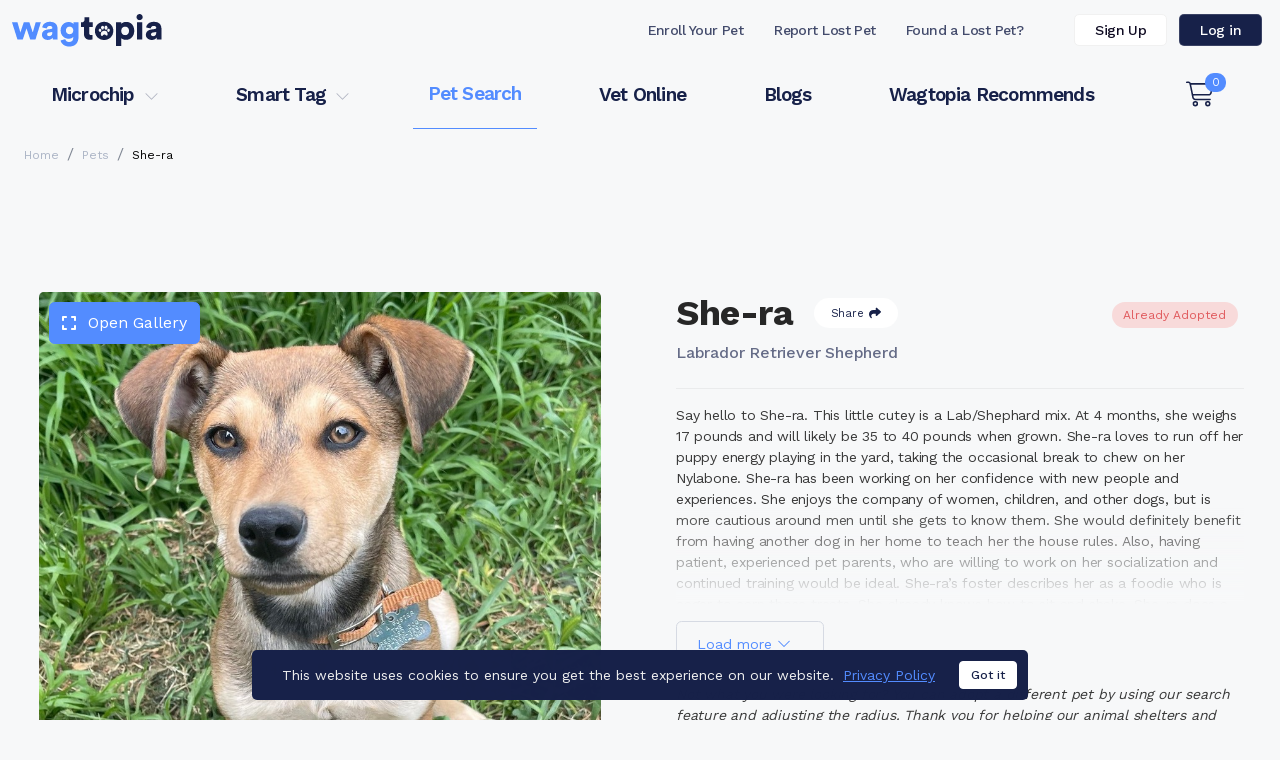

--- FILE ---
content_type: text/html; charset=UTF-8
request_url: https://www.wagtopia.com/search/pet?id=1171056
body_size: 685
content:
<!DOCTYPE html>
<html lang="">
  <head>
    <script src="https://www.google.com/recaptcha/api.js" async defer></script>
    <meta charset="utf-8">
    <meta http-equiv="X-UA-Compatible" content="IE=edge">
    <meta name="viewport" content="width=device-width,initial-scale=1.0,maximum-scale=1.0">
    <link rel="icon" href="/favicon.ico">
    <link rel="apple-touch-icon" sizes="180x180" href="/apple-touch-icon.png">
    <link rel="icon" type="image/png" sizes="32x32" href="/favicon-32x32.png">
    <link rel="icon" type="image/png" sizes="16x16" href="/favicon-16x16.png">
    <link rel="manifest" href="/site.webmanifest">
    <link rel="mask-icon" href="/safari-pinned-tab.svg" color="#678afd">
    <meta name="msapplication-TileColor" content="#ffffff">
    <meta name="theme-color" content="#ffffff">
    <title>Wagtopia: Adopt Dogs, Cats, Register Pet Microchip, Geo Tags</title>
    <meta name="description" content="Looking to adopt a pet or register your pet's microchip? You've come to the right place! We also offer geolocation smart tags and other pet supplies & services.">
    <meta name="ahrefs-site-verification" content="ffa0c8e6c21b520ece68f390187ac54a772e5faccb2d6181a1e18df589569298">
    <script async src="https://securepubads.g.doubleclick.net/tag/js/gpt.js" crossorigin="anonymous"></script>
    <!-- Hotjar Tracking Code for Wagtopia -->
    <script>
      (function(h,o,t,j,a,r){
        h.hj=h.hj||function(){(h.hj.q=h.hj.q||[]).push(arguments)};
        h._hjSettings={hjid:3762209,hjsv:6};
        a=o.getElementsByTagName('head')[0];
        r=o.createElement('script');r.async=1;
        r.src=t+h._hjSettings.hjid+j+h._hjSettings.hjsv;
        a.appendChild(r);
      })(window,document,'https://static.hotjar.com/c/hotjar-','.js?sv=');
    </script>
    <script type="module" crossorigin src="/assets/index-CyP5lcuU.js"></script>
    <link rel="stylesheet" crossorigin href="/assets/index-DEDrBq9d.css">
  </head>
  <body>
    <noscript>
      <strong>We're sorry but Wagtopia doesn't work properly without JavaScript enabled. Please enable it to continue.</strong>
    </noscript>
    <div id="app"></div>
    <!-- built files will be auto injected -->
  </body>
</html>


--- FILE ---
content_type: text/html; charset=utf-8
request_url: https://www.google.com/recaptcha/api2/aframe
body_size: -86
content:
<!DOCTYPE HTML><html><head><meta http-equiv="content-type" content="text/html; charset=UTF-8"></head><body><script nonce="MtPRwWmCs8NVP_BWs9qr9w">/** Anti-fraud and anti-abuse applications only. See google.com/recaptcha */ try{var clients={'sodar':'https://pagead2.googlesyndication.com/pagead/sodar?'};window.addEventListener("message",function(a){try{if(a.source===window.parent){var b=JSON.parse(a.data);var c=clients[b['id']];if(c){var d=document.createElement('img');d.src=c+b['params']+'&rc='+(localStorage.getItem("rc::a")?sessionStorage.getItem("rc::b"):"");window.document.body.appendChild(d);sessionStorage.setItem("rc::e",parseInt(sessionStorage.getItem("rc::e")||0)+1);localStorage.setItem("rc::h",'1768882997755');}}}catch(b){}});window.parent.postMessage("_grecaptcha_ready", "*");}catch(b){}</script></body></html>

--- FILE ---
content_type: text/css; charset=UTF-8
request_url: https://www.wagtopia.com/assets/AdUnitCard-BuDvNAkm.css
body_size: 67
content:
.ad-unit-card{width:300px;min-width:300px;min-height:250px;text-align:center;position:sticky;top:0;margin:0 auto}@media (min-width: 576px){.ad-unit-card{width:auto;margin:0 -1.5rem}}.ad-unit-card>div{margin:0 auto}.ad-unit-card .visibility-anchor{position:absolute;top:-850px;width:1px;height:850px;z-index:-99999;opacity:0}@media (min-width: 576px){.ad-unit-card .visibility-anchor{top:-650px;height:650px}}


--- FILE ---
content_type: text/css; charset=UTF-8
request_url: https://www.wagtopia.com/assets/VideoModal-D9eNhP0L.css
body_size: -11
content:
.btn-close[data-v-15656c62]{background:none;font-size:30px;line-height:30px;color:#fff;opacity:1}.btn-close[data-v-15656c62]:hover{color:#00aef0}.modal-dialog[data-v-15656c62]{max-width:800px}.modal-dialog.vertical-video[data-v-15656c62]{max-width:400px}.modal-content[data-v-15656c62]{background:#1a1b1ee6}.modal-header[data-v-15656c62]{border:0}.modal-body .title[data-v-15656c62]{padding:0 35px}.modal-body .title h1[data-v-15656c62]{font-weight:700;font-size:22px}.modal-body .title p[data-v-15656c62]{font-size:16px;letter-spacing:-.25px}.modal-body iframe[data-v-15656c62]{width:100%;border:0;margin-bottom:14px}.video[data-v-15656c62]{padding-bottom:56.25%;overflow:hidden;position:relative}.video iframe[data-v-15656c62],.video object[data-v-15656c62],.video embed[data-v-15656c62]{position:absolute;top:0;left:0;width:100%;height:100%;border:0;border-radius:.3rem}.facebook-video[data-v-15656c62]{text-align:center}.facebook-video iframe[data-v-15656c62]{border-radius:.3rem;width:100%}.video-s3 .video-js.vjs-fluid[data-v-15656c62],.video-s3 video.video-js[data-v-15656c62],.video-s3 video.vjs-tech[data-v-15656c62]{max-height:95vh;position:relative!important;width:100%;height:auto!important;max-width:100%!important;padding-top:0!important;line-height:0}.video-s3 .vjs-control-bar[data-v-15656c62]{line-height:1}


--- FILE ---
content_type: application/javascript; charset=UTF-8
request_url: https://www.wagtopia.com/assets/index-CyP5lcuU.js
body_size: 290448
content:
const __vite__fileDeps=["assets/MainContainer-zNrDrq4b.js","assets/largestCitiesUS-DSHWy65Q.js","assets/vue-debounce.min-BLgx8Zg3.js","assets/AdUnitBlock-DrCwZyTy.js","assets/AdUnitBlock-BgEsBQgU.css","assets/MainContainer-BWXASwFl.css","assets/Start-Bp23dk_S.js","assets/aos-cd7PHzZw.js","assets/affiliates-D6POF75W.js","assets/Start-DDFOaSjr.css","assets/Home-CO-AGDrX.js","assets/Pet-Cf4wTmkz.js","assets/Pet-C0eV-BV0.css","assets/ZipCodeModal-BgcntzWS.js","assets/ZipCodeModal-Bp1tRP3L.css","assets/lodash-B4z9VZQt.js","assets/Home-DaZxJRcf.css","assets/PetsInCities-BPlMATiT.js","assets/Pets-BT_A4HZX.js","assets/vue3-pagination-BDzbgFsG.js","assets/vue3-pagination-CwzhGDKu.css","assets/AdUnitCard-Cd3ySZh4.js","assets/AdUnitCard-BuDvNAkm.css","assets/Pets-BNcRuhNx.css","assets/PetsInCities-DwKEMYM-.css","assets/OrderCompleted-CeMOZvOM.js","assets/OrderCompleted-CzBzQurR.css","assets/OrderCancelled-7-M_sDef.js","assets/OrderCancelled-MwwDRU6e.css","assets/SmartTag-C-CZ2YVh.js","assets/shopProducts-BugsFCE0.js","assets/VideoModal-DQnCf_wL.js","assets/VideoModal-D9eNhP0L.css","assets/Gallery-BK2HWXyl.js","assets/Gallery-C8ejQH_X.css","assets/SmartTag-CRAFgjxR.css","assets/Microchip-lNPohA4h.js","assets/Microchip-CAaj5xB8.css","assets/WhyRegisterMicrochip-BgqKMfQA.js","assets/WhyRegisterMicrochip-BsGIvamU.css","assets/RegisterSmartTag-Ps3jPxZm.js","assets/generic-Br56ZCU7.js","assets/RegisterSmartTag-BwQLhlyu.css","assets/WagtopiaMD-DUM3CGJs.js","assets/WagtopiaMD-DPX3QxiO.css","assets/Blog-D6qp8oIf.js","assets/SmartTagCard-B6b6lcWI.js","assets/SmartTagCard-Dkwt6b2K.css","assets/Blog-3JqK9dEw.css","assets/BlogPost-BaelsG6H.js","assets/BlogPost-pVudOWT1.css","assets/WagtopiaRecommends-BDoWrC5O.js","assets/WagtopiaRecommends-DE8D8Vtt.css","assets/MicrochipOrder-CvqaIIbL.js","assets/MicrochipOrder-15kgqqC1.css","assets/PetLostAndFound-CwHoeh61.js","assets/PetLostAndFound-CHJBMzK1.css","assets/MicrochipRegistrationInformation-CJwJbqzZ.js","assets/MicrochipRegistrationInformation-ABWU8qsT.css","assets/Cart-BNQ0jAkl.js","assets/Cart-CzRCosLn.css","assets/Insurance-BhZqQDCF.js","assets/Insurance-ChrhSUK0.css","assets/PetSearch-BbhVe1Fc.js","assets/CheckboxFilterField-5tjRD1WM.js","assets/CheckboxFilterField-DbXLWVxS.css","assets/AdUnitSkyscraper-C-kKBxOs.js","assets/AdUnitSkyscraper-Xz0RvqgB.css","assets/PetSearch-Bb6i3xZZ.css","assets/PetView-DdovG7rV.js","assets/ReducedDescription-C5Q_sklv.js","assets/ReducedDescription-DuZ4yEic.css","assets/PetView-7CBNQ68w.css","assets/OrgView-BB4m1c-9.js","assets/OrgView-BBsRjolu.css"],__vite__mapDeps=i=>i.map(i=>__vite__fileDeps[i]);
var J6=Object.defineProperty;var Z6=(e,t,n)=>t in e?J6(e,t,{enumerable:!0,configurable:!0,writable:!0,value:n}):e[t]=n;var ut=(e,t,n)=>(Z6(e,typeof t!="symbol"?t+"":t,n),n),Df=(e,t,n)=>{if(!t.has(e))throw TypeError("Cannot "+n)};var Lr=(e,t,n)=>(Df(e,t,"read from private field"),n?n.call(e):t.get(e)),si=(e,t,n)=>{if(t.has(e))throw TypeError("Cannot add the same private member more than once");t instanceof WeakSet?t.add(e):t.set(e,n)},wa=(e,t,n,r)=>(Df(e,t,"write to private field"),r?r.call(e,n):t.set(e,n),n);var ql=(e,t,n)=>(Df(e,t,"access private method"),n);(function(){const t=document.createElement("link").relList;if(t&&t.supports&&t.supports("modulepreload"))return;for(const a of document.querySelectorAll('link[rel="modulepreload"]'))r(a);new MutationObserver(a=>{for(const i of a)if(i.type==="childList")for(const o of i.addedNodes)o.tagName==="LINK"&&o.rel==="modulepreload"&&r(o)}).observe(document,{childList:!0,subtree:!0});function n(a){const i={};return a.integrity&&(i.integrity=a.integrity),a.referrerPolicy&&(i.referrerPolicy=a.referrerPolicy),a.crossOrigin==="use-credentials"?i.credentials="include":a.crossOrigin==="anonymous"?i.credentials="omit":i.credentials="same-origin",i}function r(a){if(a.ep)return;a.ep=!0;const i=n(a);fetch(a.href,i)}})();/**
* @vue/shared v3.4.27
* (c) 2018-present Yuxi (Evan) You and Vue contributors
* @license MIT
**//*! #__NO_SIDE_EFFECTS__ */function Ud(e,t){const n=new Set(e.split(","));return r=>n.has(r)}const on={},Vs=[],Hr=()=>{},e4=()=>!1,zu=e=>e.charCodeAt(0)===111&&e.charCodeAt(1)===110&&(e.charCodeAt(2)>122||e.charCodeAt(2)<97),Wh=e=>e.startsWith("onUpdate:"),vn=Object.assign,Vh=(e,t)=>{const n=e.indexOf(t);n>-1&&e.splice(n,1)},t4=Object.prototype.hasOwnProperty,Yt=(e,t)=>t4.call(e,t),gt=Array.isArray,qs=e=>Cl(e)==="[object Map]",ds=e=>Cl(e)==="[object Set]",qg=e=>Cl(e)==="[object Date]",n4=e=>Cl(e)==="[object RegExp]",_t=e=>typeof e=="function",kn=e=>typeof e=="string",Ei=e=>typeof e=="symbol",ln=e=>e!==null&&typeof e=="object",qh=e=>(ln(e)||_t(e))&&_t(e.then)&&_t(e.catch),Hv=Object.prototype.toString,Cl=e=>Hv.call(e),r4=e=>Cl(e).slice(8,-1),lu=e=>Cl(e)==="[object Object]",zh=e=>kn(e)&&e!=="NaN"&&e[0]!=="-"&&""+parseInt(e,10)===e,zs=Ud(",key,ref,ref_for,ref_key,onVnodeBeforeMount,onVnodeMounted,onVnodeBeforeUpdate,onVnodeUpdated,onVnodeBeforeUnmount,onVnodeUnmounted"),Hd=e=>{const t=Object.create(null);return n=>t[n]||(t[n]=e(n))},a4=/-(\w)/g,Pr=Hd(e=>e.replace(a4,(t,n)=>n?n.toUpperCase():"")),i4=/\B([A-Z])/g,Xr=Hd(e=>e.replace(i4,"-$1").toLowerCase()),Yu=Hd(e=>e.charAt(0).toUpperCase()+e.slice(1)),uu=Hd(e=>e?`on${Yu(e)}`:""),Ta=(e,t)=>!Object.is(e,t),Ys=(e,t)=>{for(let n=0;n<e.length;n++)e[n](t)},Fv=(e,t,n,r=!1)=>{Object.defineProperty(e,t,{configurable:!0,enumerable:!1,writable:r,value:n})},od=e=>{const t=parseFloat(e);return isNaN(t)?e:t},sd=e=>{const t=kn(e)?Number(e):NaN;return isNaN(t)?e:t};let zg;const Wv=()=>zg||(zg=typeof globalThis<"u"?globalThis:typeof self<"u"?self:typeof window<"u"?window:typeof global<"u"?global:{}),o4="Infinity,undefined,NaN,isFinite,isNaN,parseFloat,parseInt,decodeURI,decodeURIComponent,encodeURI,encodeURIComponent,Math,Number,Date,Array,Object,Boolean,String,RegExp,Map,Set,JSON,Intl,BigInt,console,Error",s4=Ud(o4);function pr(e){if(gt(e)){const t={};for(let n=0;n<e.length;n++){const r=e[n],a=kn(r)?d4(r):pr(r);if(a)for(const i in a)t[i]=a[i]}return t}else if(kn(e)||ln(e))return e}const l4=/;(?![^(]*\))/g,u4=/:([^]+)/,c4=/\/\*[^]*?\*\//g;function d4(e){const t={};return e.replace(c4,"").split(l4).forEach(n=>{if(n){const r=n.split(u4);r.length>1&&(t[r[0].trim()]=r[1].trim())}}),t}function xt(e){let t="";if(kn(e))t=e;else if(gt(e))for(let n=0;n<e.length;n++){const r=xt(e[n]);r&&(t+=r+" ")}else if(ln(e))for(const n in e)e[n]&&(t+=n+" ");return t.trim()}function Zn(e){if(!e)return null;let{class:t,style:n}=e;return t&&!kn(t)&&(e.class=xt(t)),n&&(e.style=pr(n)),e}const f4="itemscope,allowfullscreen,formnovalidate,ismap,nomodule,novalidate,readonly",p4=Ud(f4);function Vv(e){return!!e||e===""}function h4(e,t){if(e.length!==t.length)return!1;let n=!0;for(let r=0;n&&r<e.length;r++)n=fo(e[r],t[r]);return n}function fo(e,t){if(e===t)return!0;let n=qg(e),r=qg(t);if(n||r)return n&&r?e.getTime()===t.getTime():!1;if(n=Ei(e),r=Ei(t),n||r)return e===t;if(n=gt(e),r=gt(t),n||r)return n&&r?h4(e,t):!1;if(n=ln(e),r=ln(t),n||r){if(!n||!r)return!1;const a=Object.keys(e).length,i=Object.keys(t).length;if(a!==i)return!1;for(const o in e){const s=e.hasOwnProperty(o),l=t.hasOwnProperty(o);if(s&&!l||!s&&l||!fo(e[o],t[o]))return!1}}return String(e)===String(t)}function Fd(e,t){return e.findIndex(n=>fo(n,t))}const fr=e=>kn(e)?e:e==null?"":gt(e)||ln(e)&&(e.toString===Hv||!_t(e.toString))?JSON.stringify(e,qv,2):String(e),qv=(e,t)=>t&&t.__v_isRef?qv(e,t.value):qs(t)?{[`Map(${t.size})`]:[...t.entries()].reduce((n,[r,a],i)=>(n[Mf(r,i)+" =>"]=a,n),{})}:ds(t)?{[`Set(${t.size})`]:[...t.values()].map(n=>Mf(n))}:Ei(t)?Mf(t):ln(t)&&!gt(t)&&!lu(t)?String(t):t,Mf=(e,t="")=>{var n;return Ei(e)?`Symbol(${(n=e.description)!=null?n:t})`:e};/**
* @vue/reactivity v3.4.27
* (c) 2018-present Yuxi (Evan) You and Vue contributors
* @license MIT
**/let Kr;class Yh{constructor(t=!1){this.detached=t,this._active=!0,this.effects=[],this.cleanups=[],this.parent=Kr,!t&&Kr&&(this.index=(Kr.scopes||(Kr.scopes=[])).push(this)-1)}get active(){return this._active}run(t){if(this._active){const n=Kr;try{return Kr=this,t()}finally{Kr=n}}}on(){Kr=this}off(){Kr=this.parent}stop(t){if(this._active){let n,r;for(n=0,r=this.effects.length;n<r;n++)this.effects[n].stop();for(n=0,r=this.cleanups.length;n<r;n++)this.cleanups[n]();if(this.scopes)for(n=0,r=this.scopes.length;n<r;n++)this.scopes[n].stop(!0);if(!this.detached&&this.parent&&!t){const a=this.parent.scopes.pop();a&&a!==this&&(this.parent.scopes[this.index]=a,a.index=this.index)}this.parent=void 0,this._active=!1}}}function zv(e){return new Yh(e)}function Yv(e,t=Kr){t&&t.active&&t.effects.push(e)}function Gh(){return Kr}function Gv(e){Kr&&Kr.cleanups.push(e)}let Yo;class al{constructor(t,n,r,a){this.fn=t,this.trigger=n,this.scheduler=r,this.active=!0,this.deps=[],this._dirtyLevel=4,this._trackId=0,this._runnings=0,this._shouldSchedule=!1,this._depsLength=0,Yv(this,a)}get dirty(){if(this._dirtyLevel===2||this._dirtyLevel===3){this._dirtyLevel=1,go();for(let t=0;t<this._depsLength;t++){const n=this.deps[t];if(n.computed&&(m4(n.computed),this._dirtyLevel>=4))break}this._dirtyLevel===1&&(this._dirtyLevel=0),yo()}return this._dirtyLevel>=4}set dirty(t){this._dirtyLevel=t?4:0}run(){if(this._dirtyLevel=0,!this.active)return this.fn();let t=so,n=Yo;try{return so=!0,Yo=this,this._runnings++,Yg(this),this.fn()}finally{Gg(this),this._runnings--,Yo=n,so=t}}stop(){this.active&&(Yg(this),Gg(this),this.onStop&&this.onStop(),this.active=!1)}}function m4(e){return e.value}function Yg(e){e._trackId++,e._depsLength=0}function Gg(e){if(e.deps.length>e._depsLength){for(let t=e._depsLength;t<e.deps.length;t++)Kv(e.deps[t],e);e.deps.length=e._depsLength}}function Kv(e,t){const n=e.get(t);n!==void 0&&t._trackId!==n&&(e.delete(t),e.size===0&&e.cleanup())}function g4(e,t){e.effect instanceof al&&(e=e.effect.fn);const n=new al(e,Hr,()=>{n.dirty&&n.run()});t&&(vn(n,t),t.scope&&Yv(n,t.scope)),(!t||!t.lazy)&&n.run();const r=n.run.bind(n);return r.effect=n,r}function y4(e){e.effect.stop()}let so=!0,Np=0;const Qv=[];function go(){Qv.push(so),so=!1}function yo(){const e=Qv.pop();so=e===void 0?!0:e}function Kh(){Np++}function Qh(){for(Np--;!Np&&$p.length;)$p.shift()()}function Xv(e,t,n){if(t.get(e)!==e._trackId){t.set(e,e._trackId);const r=e.deps[e._depsLength];r!==t?(r&&Kv(r,e),e.deps[e._depsLength++]=t):e._depsLength++}}const $p=[];function Jv(e,t,n){Kh();for(const r of e.keys()){let a;r._dirtyLevel<t&&(a??(a=e.get(r)===r._trackId))&&(r._shouldSchedule||(r._shouldSchedule=r._dirtyLevel===0),r._dirtyLevel=t),r._shouldSchedule&&(a??(a=e.get(r)===r._trackId))&&(r.trigger(),(!r._runnings||r.allowRecurse)&&r._dirtyLevel!==2&&(r._shouldSchedule=!1,r.scheduler&&$p.push(r.scheduler)))}Qh()}const Zv=(e,t)=>{const n=new Map;return n.cleanup=e,n.computed=t,n},ld=new WeakMap,Go=Symbol(""),Lp=Symbol("");function Vr(e,t,n){if(so&&Yo){let r=ld.get(e);r||ld.set(e,r=new Map);let a=r.get(n);a||r.set(n,a=Zv(()=>r.delete(n))),Xv(Yo,a)}}function vi(e,t,n,r,a,i){const o=ld.get(e);if(!o)return;let s=[];if(t==="clear")s=[...o.values()];else if(n==="length"&&gt(e)){const l=Number(r);o.forEach((c,u)=>{(u==="length"||!Ei(u)&&u>=l)&&s.push(c)})}else switch(n!==void 0&&s.push(o.get(n)),t){case"add":gt(e)?zh(n)&&s.push(o.get("length")):(s.push(o.get(Go)),qs(e)&&s.push(o.get(Lp)));break;case"delete":gt(e)||(s.push(o.get(Go)),qs(e)&&s.push(o.get(Lp)));break;case"set":qs(e)&&s.push(o.get(Go));break}Kh();for(const l of s)l&&Jv(l,4);Qh()}function v4(e,t){const n=ld.get(e);return n&&n.get(t)}const b4=Ud("__proto__,__v_isRef,__isVue"),e1=new Set(Object.getOwnPropertyNames(Symbol).filter(e=>e!=="arguments"&&e!=="caller").map(e=>Symbol[e]).filter(Ei)),Kg=w4();function w4(){const e={};return["includes","indexOf","lastIndexOf"].forEach(t=>{e[t]=function(...n){const r=qt(this);for(let i=0,o=this.length;i<o;i++)Vr(r,"get",i+"");const a=r[t](...n);return a===-1||a===!1?r[t](...n.map(qt)):a}}),["push","pop","shift","unshift","splice"].forEach(t=>{e[t]=function(...n){go(),Kh();const r=qt(this)[t].apply(this,n);return Qh(),yo(),r}}),e}function _4(e){Ei(e)||(e=String(e));const t=qt(this);return Vr(t,"has",e),t.hasOwnProperty(e)}class t1{constructor(t=!1,n=!1){this._isReadonly=t,this._isShallow=n}get(t,n,r){const a=this._isReadonly,i=this._isShallow;if(n==="__v_isReactive")return!a;if(n==="__v_isReadonly")return a;if(n==="__v_isShallow")return i;if(n==="__v_raw")return r===(a?i?s1:o1:i?i1:a1).get(t)||Object.getPrototypeOf(t)===Object.getPrototypeOf(r)?t:void 0;const o=gt(t);if(!a){if(o&&Yt(Kg,n))return Reflect.get(Kg,n,r);if(n==="hasOwnProperty")return _4}const s=Reflect.get(t,n,r);return(Ei(n)?e1.has(n):b4(n))||(a||Vr(t,"get",n),i)?s:tr(s)?o&&zh(n)?s:s.value:ln(s)?a?Zh(s):Ma(s):s}}class n1 extends t1{constructor(t=!1){super(!1,t)}set(t,n,r,a){let i=t[n];if(!this._isShallow){const l=il(i);if(!Cu(r)&&!il(r)&&(i=qt(i),r=qt(r)),!gt(t)&&tr(i)&&!tr(r))return l?!1:(i.value=r,!0)}const o=gt(t)&&zh(n)?Number(n)<t.length:Yt(t,n),s=Reflect.set(t,n,r,a);return t===qt(a)&&(o?Ta(r,i)&&vi(t,"set",n,r):vi(t,"add",n,r)),s}deleteProperty(t,n){const r=Yt(t,n);t[n];const a=Reflect.deleteProperty(t,n);return a&&r&&vi(t,"delete",n,void 0),a}has(t,n){const r=Reflect.has(t,n);return(!Ei(n)||!e1.has(n))&&Vr(t,"has",n),r}ownKeys(t){return Vr(t,"iterate",gt(t)?"length":Go),Reflect.ownKeys(t)}}class r1 extends t1{constructor(t=!1){super(!0,t)}set(t,n){return!0}deleteProperty(t,n){return!0}}const E4=new n1,A4=new r1,k4=new n1(!0),S4=new r1(!0),Xh=e=>e,Wd=e=>Reflect.getPrototypeOf(e);function Sc(e,t,n=!1,r=!1){e=e.__v_raw;const a=qt(e),i=qt(t);n||(Ta(t,i)&&Vr(a,"get",t),Vr(a,"get",i));const{has:o}=Wd(a),s=r?Xh:n?tm:xu;if(o.call(a,t))return s(e.get(t));if(o.call(a,i))return s(e.get(i));e!==a&&e.get(t)}function Oc(e,t=!1){const n=this.__v_raw,r=qt(n),a=qt(e);return t||(Ta(e,a)&&Vr(r,"has",e),Vr(r,"has",a)),e===a?n.has(e):n.has(e)||n.has(a)}function Tc(e,t=!1){return e=e.__v_raw,!t&&Vr(qt(e),"iterate",Go),Reflect.get(e,"size",e)}function Qg(e){e=qt(e);const t=qt(this);return Wd(t).has.call(t,e)||(t.add(e),vi(t,"add",e,e)),this}function Xg(e,t){t=qt(t);const n=qt(this),{has:r,get:a}=Wd(n);let i=r.call(n,e);i||(e=qt(e),i=r.call(n,e));const o=a.call(n,e);return n.set(e,t),i?Ta(t,o)&&vi(n,"set",e,t):vi(n,"add",e,t),this}function Jg(e){const t=qt(this),{has:n,get:r}=Wd(t);let a=n.call(t,e);a||(e=qt(e),a=n.call(t,e)),r&&r.call(t,e);const i=t.delete(e);return a&&vi(t,"delete",e,void 0),i}function Zg(){const e=qt(this),t=e.size!==0,n=e.clear();return t&&vi(e,"clear",void 0,void 0),n}function Cc(e,t){return function(r,a){const i=this,o=i.__v_raw,s=qt(o),l=t?Xh:e?tm:xu;return!e&&Vr(s,"iterate",Go),o.forEach((c,u)=>r.call(a,l(c),l(u),i))}}function xc(e,t,n){return function(...r){const a=this.__v_raw,i=qt(a),o=qs(i),s=e==="entries"||e===Symbol.iterator&&o,l=e==="keys"&&o,c=a[e](...r),u=n?Xh:t?tm:xu;return!t&&Vr(i,"iterate",l?Lp:Go),{next(){const{value:d,done:f}=c.next();return f?{value:d,done:f}:{value:s?[u(d[0]),u(d[1])]:u(d),done:f}},[Symbol.iterator](){return this}}}}function Hi(e){return function(...t){return e==="delete"?!1:e==="clear"?void 0:this}}function O4(){const e={get(i){return Sc(this,i)},get size(){return Tc(this)},has:Oc,add:Qg,set:Xg,delete:Jg,clear:Zg,forEach:Cc(!1,!1)},t={get(i){return Sc(this,i,!1,!0)},get size(){return Tc(this)},has:Oc,add:Qg,set:Xg,delete:Jg,clear:Zg,forEach:Cc(!1,!0)},n={get(i){return Sc(this,i,!0)},get size(){return Tc(this,!0)},has(i){return Oc.call(this,i,!0)},add:Hi("add"),set:Hi("set"),delete:Hi("delete"),clear:Hi("clear"),forEach:Cc(!0,!1)},r={get(i){return Sc(this,i,!0,!0)},get size(){return Tc(this,!0)},has(i){return Oc.call(this,i,!0)},add:Hi("add"),set:Hi("set"),delete:Hi("delete"),clear:Hi("clear"),forEach:Cc(!0,!0)};return["keys","values","entries",Symbol.iterator].forEach(i=>{e[i]=xc(i,!1,!1),n[i]=xc(i,!0,!1),t[i]=xc(i,!1,!0),r[i]=xc(i,!0,!0)}),[e,n,t,r]}const[T4,C4,x4,P4]=O4();function Vd(e,t){const n=t?e?P4:x4:e?C4:T4;return(r,a,i)=>a==="__v_isReactive"?!e:a==="__v_isReadonly"?e:a==="__v_raw"?r:Reflect.get(Yt(n,a)&&a in r?n:r,a,i)}const D4={get:Vd(!1,!1)},M4={get:Vd(!1,!0)},R4={get:Vd(!0,!1)},I4={get:Vd(!0,!0)},a1=new WeakMap,i1=new WeakMap,o1=new WeakMap,s1=new WeakMap;function N4(e){switch(e){case"Object":case"Array":return 1;case"Map":case"Set":case"WeakMap":case"WeakSet":return 2;default:return 0}}function $4(e){return e.__v_skip||!Object.isExtensible(e)?0:N4(r4(e))}function Ma(e){return il(e)?e:qd(e,!1,E4,D4,a1)}function Jh(e){return qd(e,!1,k4,M4,i1)}function Zh(e){return qd(e,!0,A4,R4,o1)}function L4(e){return qd(e,!0,S4,I4,s1)}function qd(e,t,n,r,a){if(!ln(e)||e.__v_raw&&!(t&&e.__v_isReactive))return e;const i=a.get(e);if(i)return i;const o=$4(e);if(o===0)return e;const s=new Proxy(e,o===2?r:n);return a.set(e,s),s}function Gs(e){return il(e)?Gs(e.__v_raw):!!(e&&e.__v_isReactive)}function il(e){return!!(e&&e.__v_isReadonly)}function Cu(e){return!!(e&&e.__v_isShallow)}function em(e){return e?!!e.__v_raw:!1}function qt(e){const t=e&&e.__v_raw;return t?qt(t):e}function l1(e){return Object.isExtensible(e)&&Fv(e,"__v_skip",!0),e}const xu=e=>ln(e)?Ma(e):e,tm=e=>ln(e)?Zh(e):e;class u1{constructor(t,n,r,a){this.getter=t,this._setter=n,this.dep=void 0,this.__v_isRef=!0,this.__v_isReadonly=!1,this.effect=new al(()=>t(this._value),()=>Ks(this,this.effect._dirtyLevel===2?2:3)),this.effect.computed=this,this.effect.active=this._cacheable=!a,this.__v_isReadonly=r}get value(){const t=qt(this);return(!t._cacheable||t.effect.dirty)&&Ta(t._value,t._value=t.effect.run())&&Ks(t,4),nm(t),t.effect._dirtyLevel>=2&&Ks(t,2),t._value}set value(t){this._setter(t)}get _dirty(){return this.effect.dirty}set _dirty(t){this.effect.dirty=t}}function B4(e,t,n=!1){let r,a;const i=_t(e);return i?(r=e,a=Hr):(r=e.get,a=e.set),new u1(r,a,i||!a,n)}function nm(e){var t;so&&Yo&&(e=qt(e),Xv(Yo,(t=e.dep)!=null?t:e.dep=Zv(()=>e.dep=void 0,e instanceof u1?e:void 0)))}function Ks(e,t=4,n){e=qt(e);const r=e.dep;r&&Jv(r,t)}function tr(e){return!!(e&&e.__v_isRef===!0)}function Xe(e){return d1(e,!1)}function c1(e){return d1(e,!0)}function d1(e,t){return tr(e)?e:new j4(e,t)}class j4{constructor(t,n){this.__v_isShallow=n,this.dep=void 0,this.__v_isRef=!0,this._rawValue=n?t:qt(t),this._value=n?t:xu(t)}get value(){return nm(this),this._value}set value(t){const n=this.__v_isShallow||Cu(t)||il(t);t=n?t:qt(t),Ta(t,this._rawValue)&&(this._rawValue=t,this._value=n?t:xu(t),Ks(this,4))}}function U4(e){Ks(e,4)}function ye(e){return tr(e)?e.value:e}function H4(e){return _t(e)?e():ye(e)}const F4={get:(e,t,n)=>ye(Reflect.get(e,t,n)),set:(e,t,n,r)=>{const a=e[t];return tr(a)&&!tr(n)?(a.value=n,!0):Reflect.set(e,t,n,r)}};function rm(e){return Gs(e)?e:new Proxy(e,F4)}class W4{constructor(t){this.dep=void 0,this.__v_isRef=!0;const{get:n,set:r}=t(()=>nm(this),()=>Ks(this));this._get=n,this._set=r}get value(){return this._get()}set value(t){this._set(t)}}function f1(e){return new W4(e)}function V4(e){const t=gt(e)?new Array(e.length):{};for(const n in e)t[n]=p1(e,n);return t}class q4{constructor(t,n,r){this._object=t,this._key=n,this._defaultValue=r,this.__v_isRef=!0}get value(){const t=this._object[this._key];return t===void 0?this._defaultValue:t}set value(t){this._object[this._key]=t}get dep(){return v4(qt(this._object),this._key)}}class z4{constructor(t){this._getter=t,this.__v_isRef=!0,this.__v_isReadonly=!0}get value(){return this._getter()}}function ol(e,t,n){return tr(e)?e:_t(e)?new z4(e):ln(e)&&arguments.length>1?p1(e,t,n):Xe(e)}function p1(e,t,n){const r=e[t];return tr(r)?r:new q4(e,t,n)}const Y4={GET:"get",HAS:"has",ITERATE:"iterate"},G4={SET:"set",ADD:"add",DELETE:"delete",CLEAR:"clear"};/**
* @vue/runtime-core v3.4.27
* (c) 2018-present Yuxi (Evan) You and Vue contributors
* @license MIT
**/function K4(e,t){}const Q4={SETUP_FUNCTION:0,0:"SETUP_FUNCTION",RENDER_FUNCTION:1,1:"RENDER_FUNCTION",WATCH_GETTER:2,2:"WATCH_GETTER",WATCH_CALLBACK:3,3:"WATCH_CALLBACK",WATCH_CLEANUP:4,4:"WATCH_CLEANUP",NATIVE_EVENT_HANDLER:5,5:"NATIVE_EVENT_HANDLER",COMPONENT_EVENT_HANDLER:6,6:"COMPONENT_EVENT_HANDLER",VNODE_HOOK:7,7:"VNODE_HOOK",DIRECTIVE_HOOK:8,8:"DIRECTIVE_HOOK",TRANSITION_HOOK:9,9:"TRANSITION_HOOK",APP_ERROR_HANDLER:10,10:"APP_ERROR_HANDLER",APP_WARN_HANDLER:11,11:"APP_WARN_HANDLER",FUNCTION_REF:12,12:"FUNCTION_REF",ASYNC_COMPONENT_LOADER:13,13:"ASYNC_COMPONENT_LOADER",SCHEDULER:14,14:"SCHEDULER"},X4={sp:"serverPrefetch hook",bc:"beforeCreate hook",c:"created hook",bm:"beforeMount hook",m:"mounted hook",bu:"beforeUpdate hook",u:"updated",bum:"beforeUnmount hook",um:"unmounted hook",a:"activated hook",da:"deactivated hook",ec:"errorCaptured hook",rtc:"renderTracked hook",rtg:"renderTriggered hook",0:"setup function",1:"render function",2:"watcher getter",3:"watcher callback",4:"watcher cleanup function",5:"native event handler",6:"component event handler",7:"vnode hook",8:"directive hook",9:"transition hook",10:"app errorHandler",11:"app warnHandler",12:"ref function",13:"async component loader",14:"scheduler flush. This is likely a Vue internals bug. Please open an issue at https://github.com/vuejs/core ."};function bi(e,t,n,r){try{return r?e(...r):e()}catch(a){fs(a,t,n)}}function Zr(e,t,n,r){if(_t(e)){const a=bi(e,t,n,r);return a&&qh(a)&&a.catch(i=>{fs(i,t,n)}),a}if(gt(e)){const a=[];for(let i=0;i<e.length;i++)a.push(Zr(e[i],t,n,r));return a}}function fs(e,t,n,r=!0){const a=t?t.vnode:null;if(t){let i=t.parent;const o=t.proxy,s=`https://vuejs.org/error-reference/#runtime-${n}`;for(;i;){const c=i.ec;if(c){for(let u=0;u<c.length;u++)if(c[u](e,o,s)===!1)return}i=i.parent}const l=t.appContext.config.errorHandler;if(l){go(),bi(l,null,10,[e,o,s]),yo();return}}J4(e,n,a,r)}function J4(e,t,n,r=!0){console.error(e)}let Pu=!1,Bp=!1;const br=[];let Va=0;const Qs=[];let Qi=null,Fo=0;const h1=Promise.resolve();let am=null;function An(e){const t=am||h1;return e?t.then(this?e.bind(this):e):t}function Z4(e){let t=Va+1,n=br.length;for(;t<n;){const r=t+n>>>1,a=br[r],i=Du(a);i<e||i===e&&a.pre?t=r+1:n=r}return t}function zd(e){(!br.length||!br.includes(e,Pu&&e.allowRecurse?Va+1:Va))&&(e.id==null?br.push(e):br.splice(Z4(e.id),0,e),m1())}function m1(){!Pu&&!Bp&&(Bp=!0,am=h1.then(g1))}function e3(e){const t=br.indexOf(e);t>Va&&br.splice(t,1)}function ud(e){gt(e)?Qs.push(...e):(!Qi||!Qi.includes(e,e.allowRecurse?Fo+1:Fo))&&Qs.push(e),m1()}function e0(e,t,n=Pu?Va+1:0){for(;n<br.length;n++){const r=br[n];if(r&&r.pre){if(e&&r.id!==e.uid)continue;br.splice(n,1),n--,r()}}}function cd(e){if(Qs.length){const t=[...new Set(Qs)].sort((n,r)=>Du(n)-Du(r));if(Qs.length=0,Qi){Qi.push(...t);return}for(Qi=t,Fo=0;Fo<Qi.length;Fo++)Qi[Fo]();Qi=null,Fo=0}}const Du=e=>e.id==null?1/0:e.id,t3=(e,t)=>{const n=Du(e)-Du(t);if(n===0){if(e.pre&&!t.pre)return-1;if(t.pre&&!e.pre)return 1}return n};function g1(e){Bp=!1,Pu=!0,br.sort(t3);try{for(Va=0;Va<br.length;Va++){const t=br[Va];t&&t.active!==!1&&bi(t,null,14)}}finally{Va=0,br.length=0,cd(),Pu=!1,am=null,(br.length||Qs.length)&&g1()}}let Is,Pc=[];function y1(e,t){var n,r;Is=e,Is?(Is.enabled=!0,Pc.forEach(({event:a,args:i})=>Is.emit(a,...i)),Pc=[]):typeof window<"u"&&window.HTMLElement&&!((r=(n=window.navigator)==null?void 0:n.userAgent)!=null&&r.includes("jsdom"))?((t.__VUE_DEVTOOLS_HOOK_REPLAY__=t.__VUE_DEVTOOLS_HOOK_REPLAY__||[]).push(i=>{y1(i,t)}),setTimeout(()=>{Is||(t.__VUE_DEVTOOLS_HOOK_REPLAY__=null,Pc=[])},3e3)):Pc=[]}function n3(e,t,...n){if(e.isUnmounted)return;const r=e.vnode.props||on;let a=n;const i=t.startsWith("update:"),o=i&&t.slice(7);if(o&&o in r){const u=`${o==="modelValue"?"model":o}Modifiers`,{number:d,trim:f}=r[u]||on;f&&(a=n.map(m=>kn(m)?m.trim():m)),d&&(a=n.map(od))}let s,l=r[s=uu(t)]||r[s=uu(Pr(t))];!l&&i&&(l=r[s=uu(Xr(t))]),l&&Zr(l,e,6,a);const c=r[s+"Once"];if(c){if(!e.emitted)e.emitted={};else if(e.emitted[s])return;e.emitted[s]=!0,Zr(c,e,6,a)}}function v1(e,t,n=!1){const r=t.emitsCache,a=r.get(e);if(a!==void 0)return a;const i=e.emits;let o={},s=!1;if(!_t(e)){const l=c=>{const u=v1(c,t,!0);u&&(s=!0,vn(o,u))};!n&&t.mixins.length&&t.mixins.forEach(l),e.extends&&l(e.extends),e.mixins&&e.mixins.forEach(l)}return!i&&!s?(ln(e)&&r.set(e,null),null):(gt(i)?i.forEach(l=>o[l]=null):vn(o,i),ln(e)&&r.set(e,o),o)}function Yd(e,t){return!e||!zu(t)?!1:(t=t.slice(2).replace(/Once$/,""),Yt(e,t[0].toLowerCase()+t.slice(1))||Yt(e,Xr(t))||Yt(e,t))}let zn=null,Gd=null;function Mu(e){const t=zn;return zn=e,Gd=e&&e.type.__scopeId||null,t}function r3(e){Gd=e}function a3(){Gd=null}const i3=e=>Mt;function Mt(e,t=zn,n){if(!t||e._n)return e;const r=(...a)=>{r._d&&zp(-1);const i=Mu(t);let o;try{o=e(...a)}finally{Mu(i),r._d&&zp(1)}return o};return r._n=!0,r._c=!0,r._d=!0,r}function Kc(e){const{type:t,vnode:n,proxy:r,withProxy:a,propsOptions:[i],slots:o,attrs:s,emit:l,render:c,renderCache:u,props:d,data:f,setupState:m,ctx:_,inheritAttrs:A}=e,T=Mu(e);let w,v;try{if(n.shapeFlag&4){const g=a||r,S=g;w=Qr(c.call(S,g,u,d,m,f,_)),v=s}else{const g=t;w=Qr(g.length>1?g(d,{attrs:s,slots:o,emit:l}):g(d,null)),v=t.props?s:s3(s)}}catch(g){hu.length=0,fs(g,e,1),w=$t(hr)}let h=w;if(v&&A!==!1){const g=Object.keys(v),{shapeFlag:S}=h;g.length&&S&7&&(i&&g.some(Wh)&&(v=l3(v,i)),h=Za(h,v,!1,!0))}return n.dirs&&(h=Za(h,null,!1,!0),h.dirs=h.dirs?h.dirs.concat(n.dirs):n.dirs),n.transition&&(h.transition=n.transition),w=h,Mu(T),w}function o3(e,t=!0){let n;for(let r=0;r<e.length;r++){const a=e[r];if(po(a)){if(a.type!==hr||a.children==="v-if"){if(n)return;n=a}}else return}return n}const s3=e=>{let t;for(const n in e)(n==="class"||n==="style"||zu(n))&&((t||(t={}))[n]=e[n]);return t},l3=(e,t)=>{const n={};for(const r in e)(!Wh(r)||!(r.slice(9)in t))&&(n[r]=e[r]);return n};function u3(e,t,n){const{props:r,children:a,component:i}=e,{props:o,children:s,patchFlag:l}=t,c=i.emitsOptions;if(t.dirs||t.transition)return!0;if(n&&l>=0){if(l&1024)return!0;if(l&16)return r?t0(r,o,c):!!o;if(l&8){const u=t.dynamicProps;for(let d=0;d<u.length;d++){const f=u[d];if(o[f]!==r[f]&&!Yd(c,f))return!0}}}else return(a||s)&&(!s||!s.$stable)?!0:r===o?!1:r?o?t0(r,o,c):!0:!!o;return!1}function t0(e,t,n){const r=Object.keys(t);if(r.length!==Object.keys(e).length)return!0;for(let a=0;a<r.length;a++){const i=r[a];if(t[i]!==e[i]&&!Yd(n,i))return!0}return!1}function im({vnode:e,parent:t},n){for(;t;){const r=t.subTree;if(r.suspense&&r.suspense.activeBranch===e&&(r.el=e.el),r===e)(e=t.vnode).el=n,t=t.parent;else break}}const om="components",c3="directives";function b1(e,t){return sm(om,e,!0,t)||e}const w1=Symbol.for("v-ndc");function Gu(e){return kn(e)?sm(om,e,!1)||e:e||w1}function d3(e){return sm(c3,e)}function sm(e,t,n=!0,r=!1){const a=zn||Xn;if(a){const i=a.type;if(e===om){const s=Xp(i,!1);if(s&&(s===t||s===Pr(t)||s===Yu(Pr(t))))return i}const o=n0(a[e]||i[e],t)||n0(a.appContext[e],t);return!o&&r?i:o}}function n0(e,t){return e&&(e[t]||e[Pr(t)]||e[Yu(Pr(t))])}const _1=e=>e.__isSuspense;let jp=0;const f3={name:"Suspense",__isSuspense:!0,process(e,t,n,r,a,i,o,s,l,c){if(e==null)h3(t,n,r,a,i,o,s,l,c);else{if(i&&i.deps>0&&!e.suspense.isInFallback){t.suspense=e.suspense,t.suspense.vnode=t,t.el=e.el;return}m3(e,t,n,r,a,o,s,l,c)}},hydrate:g3,create:lm,normalize:y3},p3=f3;function Ru(e,t){const n=e.props&&e.props[t];_t(n)&&n()}function h3(e,t,n,r,a,i,o,s,l){const{p:c,o:{createElement:u}}=l,d=u("div"),f=e.suspense=lm(e,a,r,t,d,n,i,o,s,l);c(null,f.pendingBranch=e.ssContent,d,null,r,f,i,o),f.deps>0?(Ru(e,"onPending"),Ru(e,"onFallback"),c(null,e.ssFallback,t,n,r,null,i,o),Xs(f,e.ssFallback)):f.resolve(!1,!0)}function m3(e,t,n,r,a,i,o,s,{p:l,um:c,o:{createElement:u}}){const d=t.suspense=e.suspense;d.vnode=t,t.el=e.el;const f=t.ssContent,m=t.ssFallback,{activeBranch:_,pendingBranch:A,isInFallback:T,isHydrating:w}=d;if(A)d.pendingBranch=f,Ea(f,A)?(l(A,f,d.hiddenContainer,null,a,d,i,o,s),d.deps<=0?d.resolve():T&&(w||(l(_,m,n,r,a,null,i,o,s),Xs(d,m)))):(d.pendingId=jp++,w?(d.isHydrating=!1,d.activeBranch=A):c(A,a,d),d.deps=0,d.effects.length=0,d.hiddenContainer=u("div"),T?(l(null,f,d.hiddenContainer,null,a,d,i,o,s),d.deps<=0?d.resolve():(l(_,m,n,r,a,null,i,o,s),Xs(d,m))):_&&Ea(f,_)?(l(_,f,n,r,a,d,i,o,s),d.resolve(!0)):(l(null,f,d.hiddenContainer,null,a,d,i,o,s),d.deps<=0&&d.resolve()));else if(_&&Ea(f,_))l(_,f,n,r,a,d,i,o,s),Xs(d,f);else if(Ru(t,"onPending"),d.pendingBranch=f,f.shapeFlag&512?d.pendingId=f.component.suspenseId:d.pendingId=jp++,l(null,f,d.hiddenContainer,null,a,d,i,o,s),d.deps<=0)d.resolve();else{const{timeout:v,pendingId:h}=d;v>0?setTimeout(()=>{d.pendingId===h&&d.fallback(m)},v):v===0&&d.fallback(m)}}function lm(e,t,n,r,a,i,o,s,l,c,u=!1){const{p:d,m:f,um:m,n:_,o:{parentNode:A,remove:T}}=c;let w;const v=v3(e);v&&t&&t.pendingBranch&&(w=t.pendingId,t.deps++);const h=e.props?sd(e.props.timeout):void 0,g=i,S={vnode:e,parent:t,parentComponent:n,namespace:o,container:r,hiddenContainer:a,deps:0,pendingId:jp++,timeout:typeof h=="number"?h:-1,activeBranch:null,pendingBranch:null,isInFallback:!u,isHydrating:u,isUnmounted:!1,effects:[],resolve(p=!1,b=!1){const{vnode:x,activeBranch:D,pendingBranch:M,pendingId:L,effects:B,parentComponent:F,container:V}=S;let q=!1;S.isHydrating?S.isHydrating=!1:p||(q=D&&M.transition&&M.transition.mode==="out-in",q&&(D.transition.afterLeave=()=>{L===S.pendingId&&(f(M,V,i===g?_(D):i,0),ud(B))}),D&&(A(D.el)!==S.hiddenContainer&&(i=_(D)),m(D,F,S,!0)),q||f(M,V,i,0)),Xs(S,M),S.pendingBranch=null,S.isInFallback=!1;let N=S.parent,$=!1;for(;N;){if(N.pendingBranch){N.effects.push(...B),$=!0;break}N=N.parent}!$&&!q&&ud(B),S.effects=[],v&&t&&t.pendingBranch&&w===t.pendingId&&(t.deps--,t.deps===0&&!b&&t.resolve()),Ru(x,"onResolve")},fallback(p){if(!S.pendingBranch)return;const{vnode:b,activeBranch:x,parentComponent:D,container:M,namespace:L}=S;Ru(b,"onFallback");const B=_(x),F=()=>{S.isInFallback&&(d(null,p,M,B,D,null,L,s,l),Xs(S,p))},V=p.transition&&p.transition.mode==="out-in";V&&(x.transition.afterLeave=F),S.isInFallback=!0,m(x,D,null,!0),V||F()},move(p,b,x){S.activeBranch&&f(S.activeBranch,p,b,x),S.container=p},next(){return S.activeBranch&&_(S.activeBranch)},registerDep(p,b){const x=!!S.pendingBranch;x&&S.deps++;const D=p.vnode.el;p.asyncDep.catch(M=>{fs(M,p,0)}).then(M=>{if(p.isUnmounted||S.isUnmounted||S.pendingId!==p.suspenseId)return;p.asyncResolved=!0;const{vnode:L}=p;Kp(p,M,!1),D&&(L.el=D);const B=!D&&p.subTree.el;b(p,L,A(D||p.subTree.el),D?null:_(p.subTree),S,o,l),B&&T(B),im(p,L.el),x&&--S.deps===0&&S.resolve()})},unmount(p,b){S.isUnmounted=!0,S.activeBranch&&m(S.activeBranch,n,p,b),S.pendingBranch&&m(S.pendingBranch,n,p,b)}};return S}function g3(e,t,n,r,a,i,o,s,l){const c=t.suspense=lm(t,r,n,e.parentNode,document.createElement("div"),null,a,i,o,s,!0),u=l(e,c.pendingBranch=t.ssContent,n,c,i,o);return c.deps===0&&c.resolve(!1,!0),u}function y3(e){const{shapeFlag:t,children:n}=e,r=t&32;e.ssContent=r0(r?n.default:n),e.ssFallback=r?r0(n.fallback):$t(hr)}function r0(e){let t;if(_t(e)){const n=os&&e._c;n&&(e._d=!1,Ie()),e=e(),n&&(e._d=!0,t=Fr,ab())}return gt(e)&&(e=o3(e)),e=Qr(e),t&&!e.dynamicChildren&&(e.dynamicChildren=t.filter(n=>n!==e)),e}function E1(e,t){t&&t.pendingBranch?gt(e)?t.effects.push(...e):t.effects.push(e):ud(e)}function Xs(e,t){e.activeBranch=t;const{vnode:n,parentComponent:r}=e;let a=t.el;for(;!a&&t.component;)t=t.component.subTree,a=t.el;n.el=a,r&&r.subTree===n&&(r.vnode.el=a,im(r,a))}function v3(e){const t=e.props&&e.props.suspensible;return t!=null&&t!==!1}const A1=Symbol.for("v-scx"),k1=()=>ea(A1);function b3(e,t){return Ku(e,null,t)}function S1(e,t){return Ku(e,null,{flush:"post"})}function O1(e,t){return Ku(e,null,{flush:"sync"})}const Dc={};function Fn(e,t,n){return Ku(e,t,n)}function Ku(e,t,{immediate:n,deep:r,flush:a,once:i,onTrack:o,onTrigger:s}=on){if(t&&i){const p=t;t=(...b)=>{p(...b),S()}}const l=Xn,c=p=>r===!0?p:Vo(p,r===!1?1:void 0);let u,d=!1,f=!1;if(tr(e)?(u=()=>e.value,d=Cu(e)):Gs(e)?(u=()=>c(e),d=!0):gt(e)?(f=!0,d=e.some(p=>Gs(p)||Cu(p)),u=()=>e.map(p=>{if(tr(p))return p.value;if(Gs(p))return c(p);if(_t(p))return bi(p,l,2)})):_t(e)?t?u=()=>bi(e,l,2):u=()=>(m&&m(),Zr(e,l,3,[_])):u=Hr,t&&r){const p=u;u=()=>Vo(p())}let m,_=p=>{m=h.onStop=()=>{bi(p,l,4),m=h.onStop=void 0}},A;if(Xu)if(_=Hr,t?n&&Zr(t,l,3,[u(),f?[]:void 0,_]):u(),a==="sync"){const p=k1();A=p.__watcherHandles||(p.__watcherHandles=[])}else return Hr;let T=f?new Array(e.length).fill(Dc):Dc;const w=()=>{if(!(!h.active||!h.dirty))if(t){const p=h.run();(r||d||(f?p.some((b,x)=>Ta(b,T[x])):Ta(p,T)))&&(m&&m(),Zr(t,l,3,[p,T===Dc?void 0:f&&T[0]===Dc?[]:T,_]),T=p)}else h.run()};w.allowRecurse=!!t;let v;a==="sync"?v=w:a==="post"?v=()=>dr(w,l&&l.suspense):(w.pre=!0,l&&(w.id=l.uid),v=()=>zd(w));const h=new al(u,Hr,v),g=Gh(),S=()=>{h.stop(),g&&Vh(g.effects,h)};return t?n?w():T=h.run():a==="post"?dr(h.run.bind(h),l&&l.suspense):h.run(),A&&A.push(S),S}function w3(e,t,n){const r=this.proxy,a=kn(e)?e.includes(".")?T1(r,e):()=>r[e]:e.bind(r,r);let i;_t(t)?i=t:(i=t.handler,n=t);const o=ss(this),s=Ku(a,i.bind(r),n);return o(),s}function T1(e,t){const n=t.split(".");return()=>{let r=e;for(let a=0;a<n.length&&r;a++)r=r[n[a]];return r}}function Vo(e,t=1/0,n){if(t<=0||!ln(e)||e.__v_skip||(n=n||new Set,n.has(e)))return e;if(n.add(e),t--,tr(e))Vo(e.value,t,n);else if(gt(e))for(let r=0;r<e.length;r++)Vo(e[r],t,n);else if(ds(e)||qs(e))e.forEach(r=>{Vo(r,t,n)});else if(lu(e))for(const r in e)Vo(e[r],t,n);return e}function cu(e,t){if(zn===null)return e;const n=Zd(zn)||zn.proxy,r=e.dirs||(e.dirs=[]);for(let a=0;a<t.length;a++){let[i,o,s,l=on]=t[a];i&&(_t(i)&&(i={mounted:i,updated:i}),i.deep&&Vo(o),r.push({dir:i,instance:n,value:o,oldValue:void 0,arg:s,modifiers:l}))}return e}function Ha(e,t,n,r){const a=e.dirs,i=t&&t.dirs;for(let o=0;o<a.length;o++){const s=a[o];i&&(s.oldValue=i[o].value);let l=s.dir[r];l&&(go(),Zr(l,n,8,[e.el,s,e,t]),yo())}}const Xi=Symbol("_leaveCb"),Mc=Symbol("_enterCb");function um(){const e={isMounted:!1,isLeaving:!1,isUnmounting:!1,leavingVNodes:new Map};return Wn(()=>{e.isMounted=!0}),Jd(()=>{e.isUnmounting=!0}),e}const ca=[Function,Array],cm={mode:String,appear:Boolean,persisted:Boolean,onBeforeEnter:ca,onEnter:ca,onAfterEnter:ca,onEnterCancelled:ca,onBeforeLeave:ca,onLeave:ca,onAfterLeave:ca,onLeaveCancelled:ca,onBeforeAppear:ca,onAppear:ca,onAfterAppear:ca,onAppearCancelled:ca},_3={name:"BaseTransition",props:cm,setup(e,{slots:t}){const n=xi(),r=um();return()=>{const a=t.default&&Kd(t.default(),!0);if(!a||!a.length)return;let i=a[0];if(a.length>1){for(const f of a)if(f.type!==hr){i=f;break}}const o=qt(e),{mode:s}=o;if(r.isLeaving)return Rf(i);const l=a0(i);if(!l)return Rf(i);const c=sl(l,o,r,n);as(l,c);const u=n.subTree,d=u&&a0(u);if(d&&d.type!==hr&&!Ea(l,d)){const f=sl(d,o,r,n);if(as(d,f),s==="out-in"&&l.type!==hr)return r.isLeaving=!0,f.afterLeave=()=>{r.isLeaving=!1,n.update.active!==!1&&(n.effect.dirty=!0,n.update())},Rf(i);s==="in-out"&&l.type!==hr&&(f.delayLeave=(m,_,A)=>{const T=x1(r,d);T[String(d.key)]=d,m[Xi]=()=>{_(),m[Xi]=void 0,delete c.delayedLeave},c.delayedLeave=A})}return i}}},C1=_3;function x1(e,t){const{leavingVNodes:n}=e;let r=n.get(t.type);return r||(r=Object.create(null),n.set(t.type,r)),r}function sl(e,t,n,r){const{appear:a,mode:i,persisted:o=!1,onBeforeEnter:s,onEnter:l,onAfterEnter:c,onEnterCancelled:u,onBeforeLeave:d,onLeave:f,onAfterLeave:m,onLeaveCancelled:_,onBeforeAppear:A,onAppear:T,onAfterAppear:w,onAppearCancelled:v}=t,h=String(e.key),g=x1(n,e),S=(x,D)=>{x&&Zr(x,r,9,D)},p=(x,D)=>{const M=D[1];S(x,D),gt(x)?x.every(L=>L.length<=1)&&M():x.length<=1&&M()},b={mode:i,persisted:o,beforeEnter(x){let D=s;if(!n.isMounted)if(a)D=A||s;else return;x[Xi]&&x[Xi](!0);const M=g[h];M&&Ea(e,M)&&M.el[Xi]&&M.el[Xi](),S(D,[x])},enter(x){let D=l,M=c,L=u;if(!n.isMounted)if(a)D=T||l,M=w||c,L=v||u;else return;let B=!1;const F=x[Mc]=V=>{B||(B=!0,V?S(L,[x]):S(M,[x]),b.delayedLeave&&b.delayedLeave(),x[Mc]=void 0)};D?p(D,[x,F]):F()},leave(x,D){const M=String(e.key);if(x[Mc]&&x[Mc](!0),n.isUnmounting)return D();S(d,[x]);let L=!1;const B=x[Xi]=F=>{L||(L=!0,D(),F?S(_,[x]):S(m,[x]),x[Xi]=void 0,g[M]===e&&delete g[M])};g[M]=e,f?p(f,[x,B]):B()},clone(x){return sl(x,t,n,r)}};return b}function Rf(e){if(Qu(e))return e=Za(e),e.children=null,e}function a0(e){if(!Qu(e))return e;const{shapeFlag:t,children:n}=e;if(n){if(t&16)return n[0];if(t&32&&_t(n.default))return n.default()}}function as(e,t){e.shapeFlag&6&&e.component?as(e.component.subTree,t):e.shapeFlag&128?(e.ssContent.transition=t.clone(e.ssContent),e.ssFallback.transition=t.clone(e.ssFallback)):e.transition=t}function Kd(e,t=!1,n){let r=[],a=0;for(let i=0;i<e.length;i++){let o=e[i];const s=n==null?o.key:String(n)+String(o.key!=null?o.key:i);o.type===vt?(o.patchFlag&128&&a++,r=r.concat(Kd(o.children,t,s))):(t||o.type!==hr)&&r.push(s!=null?Za(o,{key:s}):o)}if(a>1)for(let i=0;i<r.length;i++)r[i].patchFlag=-2;return r}/*! #__NO_SIDE_EFFECTS__ */function xn(e,t){return _t(e)?vn({name:e.name},t,{setup:e}):e}const Ko=e=>!!e.type.__asyncLoader;/*! #__NO_SIDE_EFFECTS__ */function E3(e){_t(e)&&(e={loader:e});const{loader:t,loadingComponent:n,errorComponent:r,delay:a=200,timeout:i,suspensible:o=!0,onError:s}=e;let l=null,c,u=0;const d=()=>(u++,l=null,f()),f=()=>{let m;return l||(m=l=t().catch(_=>{if(_=_ instanceof Error?_:new Error(String(_)),s)return new Promise((A,T)=>{s(_,()=>A(d()),()=>T(_),u+1)});throw _}).then(_=>m!==l&&l?l:(_&&(_.__esModule||_[Symbol.toStringTag]==="Module")&&(_=_.default),c=_,_)))};return xn({name:"AsyncComponentWrapper",__asyncLoader:f,get __asyncResolved(){return c},setup(){const m=Xn;if(c)return()=>If(c,m);const _=v=>{l=null,fs(v,m,13,!r)};if(o&&m.suspense||Xu)return f().then(v=>()=>If(v,m)).catch(v=>(_(v),()=>r?$t(r,{error:v}):null));const A=Xe(!1),T=Xe(),w=Xe(!!a);return a&&setTimeout(()=>{w.value=!1},a),i!=null&&setTimeout(()=>{if(!A.value&&!T.value){const v=new Error(`Async component timed out after ${i}ms.`);_(v),T.value=v}},i),f().then(()=>{A.value=!0,m.parent&&Qu(m.parent.vnode)&&(m.parent.effect.dirty=!0,zd(m.parent.update))}).catch(v=>{_(v),T.value=v}),()=>{if(A.value&&c)return If(c,m);if(T.value&&r)return $t(r,{error:T.value});if(n&&!w.value)return $t(n)}}})}function If(e,t){const{ref:n,props:r,children:a,ce:i}=t.vnode,o=$t(e,r,a);return o.ref=n,o.ce=i,delete t.vnode.ce,o}const Qu=e=>e.type.__isKeepAlive,A3={name:"KeepAlive",__isKeepAlive:!0,props:{include:[String,RegExp,Array],exclude:[String,RegExp,Array],max:[String,Number]},setup(e,{slots:t}){const n=xi(),r=n.ctx;if(!r.renderer)return()=>{const v=t.default&&t.default();return v&&v.length===1?v[0]:v};const a=new Map,i=new Set;let o=null;const s=n.suspense,{renderer:{p:l,m:c,um:u,o:{createElement:d}}}=r,f=d("div");r.activate=(v,h,g,S,p)=>{const b=v.component;c(v,h,g,0,s),l(b.vnode,v,h,g,b,s,S,v.slotScopeIds,p),dr(()=>{b.isDeactivated=!1,b.a&&Ys(b.a);const x=v.props&&v.props.onVnodeMounted;x&&Ur(x,b.parent,v)},s)},r.deactivate=v=>{const h=v.component;c(v,f,null,1,s),dr(()=>{h.da&&Ys(h.da);const g=v.props&&v.props.onVnodeUnmounted;g&&Ur(g,h.parent,v),h.isDeactivated=!0},s)};function m(v){Nf(v),u(v,n,s,!0)}function _(v){a.forEach((h,g)=>{const S=Xp(h.type);S&&(!v||!v(S))&&A(g)})}function A(v){const h=a.get(v);!o||!Ea(h,o)?m(h):o&&Nf(o),a.delete(v),i.delete(v)}Fn(()=>[e.include,e.exclude],([v,h])=>{v&&_(g=>ru(v,g)),h&&_(g=>!ru(h,g))},{flush:"post",deep:!0});let T=null;const w=()=>{T!=null&&a.set(T,$f(n.subTree))};return Wn(w),Xd(w),Jd(()=>{a.forEach(v=>{const{subTree:h,suspense:g}=n,S=$f(h);if(v.type===S.type&&v.key===S.key){Nf(S);const p=S.component.da;p&&dr(p,g);return}m(v)})}),()=>{if(T=null,!t.default)return null;const v=t.default(),h=v[0];if(v.length>1)return o=null,v;if(!po(h)||!(h.shapeFlag&4)&&!(h.shapeFlag&128))return o=null,h;let g=$f(h);const S=g.type,p=Xp(Ko(g)?g.type.__asyncResolved||{}:S),{include:b,exclude:x,max:D}=e;if(b&&(!p||!ru(b,p))||x&&p&&ru(x,p))return o=g,h;const M=g.key==null?S:g.key,L=a.get(M);return g.el&&(g=Za(g),h.shapeFlag&128&&(h.ssContent=g)),T=M,L?(g.el=L.el,g.component=L.component,g.transition&&as(g,g.transition),g.shapeFlag|=512,i.delete(M),i.add(M)):(i.add(M),D&&i.size>parseInt(D,10)&&A(i.values().next().value)),g.shapeFlag|=256,o=g,_1(h.type)?h:g}}},k3=A3;function ru(e,t){return gt(e)?e.some(n=>ru(n,t)):kn(e)?e.split(",").includes(t):n4(e)?e.test(t):!1}function P1(e,t){M1(e,"a",t)}function D1(e,t){M1(e,"da",t)}function M1(e,t,n=Xn){const r=e.__wdc||(e.__wdc=()=>{let a=n;for(;a;){if(a.isDeactivated)return;a=a.parent}return e()});if(Qd(t,r,n),n){let a=n.parent;for(;a&&a.parent;)Qu(a.parent.vnode)&&S3(r,t,n,a),a=a.parent}}function S3(e,t,n,r){const a=Qd(t,e,r,!0);vo(()=>{Vh(r[t],a)},n)}function Nf(e){e.shapeFlag&=-257,e.shapeFlag&=-513}function $f(e){return e.shapeFlag&128?e.ssContent:e}function Qd(e,t,n=Xn,r=!1){if(n){const a=n[e]||(n[e]=[]),i=t.__weh||(t.__weh=(...o)=>{if(n.isUnmounted)return;go();const s=ss(n),l=Zr(t,n,e,o);return s(),yo(),l});return r?a.unshift(i):a.push(i),i}}const Ci=e=>(t,n=Xn)=>(!Xu||e==="sp")&&Qd(e,(...r)=>t(...r),n),R1=Ci("bm"),Wn=Ci("m"),dm=Ci("bu"),Xd=Ci("u"),Jd=Ci("bum"),vo=Ci("um"),I1=Ci("sp"),N1=Ci("rtg"),$1=Ci("rtc");function L1(e,t=Xn){Qd("ec",e,t)}function yn(e,t,n,r){let a;const i=n&&n[r];if(gt(e)||kn(e)){a=new Array(e.length);for(let o=0,s=e.length;o<s;o++)a[o]=t(e[o],o,void 0,i&&i[o])}else if(typeof e=="number"){a=new Array(e);for(let o=0;o<e;o++)a[o]=t(o+1,o,void 0,i&&i[o])}else if(ln(e))if(e[Symbol.iterator])a=Array.from(e,(o,s)=>t(o,s,void 0,i&&i[s]));else{const o=Object.keys(e);a=new Array(o.length);for(let s=0,l=o.length;s<l;s++){const c=o[s];a[s]=t(e[c],c,s,i&&i[s])}}else a=[];return n&&(n[r]=a),a}function mr(e,t){for(let n=0;n<t.length;n++){const r=t[n];if(gt(r))for(let a=0;a<r.length;a++)e[r[a].name]=r[a].fn;else r&&(e[r.name]=r.key?(...a)=>{const i=r.fn(...a);return i&&(i.key=r.key),i}:r.fn)}return e}function ct(e,t,n={},r,a){if(zn.isCE||zn.parent&&Ko(zn.parent)&&zn.parent.isCE)return t!=="default"&&(n.name=t),$t("slot",n,r&&r());let i=e[t];i&&i._c&&(i._d=!1),Ie();const o=i&&B1(i(n)),s=Bt(vt,{key:n.key||o&&o.key||`_${t}`},o||(r?r():[]),o&&e._===1?64:-2);return!a&&s.scopeId&&(s.slotScopeIds=[s.scopeId+"-s"]),i&&i._c&&(i._d=!0),s}function B1(e){return e.some(t=>po(t)?!(t.type===hr||t.type===vt&&!B1(t.children)):!0)?e:null}function O3(e,t){const n={};for(const r in e)n[t&&/[A-Z]/.test(r)?`on:${r}`:uu(r)]=e[r];return n}const Up=e=>e?lb(e)?Zd(e)||e.proxy:Up(e.parent):null,du=vn(Object.create(null),{$:e=>e,$el:e=>e.vnode.el,$data:e=>e.data,$props:e=>e.props,$attrs:e=>e.attrs,$slots:e=>e.slots,$refs:e=>e.refs,$parent:e=>Up(e.parent),$root:e=>Up(e.root),$emit:e=>e.emit,$options:e=>fm(e),$forceUpdate:e=>e.f||(e.f=()=>{e.effect.dirty=!0,zd(e.update)}),$nextTick:e=>e.n||(e.n=An.bind(e.proxy)),$watch:e=>w3.bind(e)}),Lf=(e,t)=>e!==on&&!e.__isScriptSetup&&Yt(e,t),Hp={get({_:e},t){if(t==="__v_skip")return!0;const{ctx:n,setupState:r,data:a,props:i,accessCache:o,type:s,appContext:l}=e;let c;if(t[0]!=="$"){const m=o[t];if(m!==void 0)switch(m){case 1:return r[t];case 2:return a[t];case 4:return n[t];case 3:return i[t]}else{if(Lf(r,t))return o[t]=1,r[t];if(a!==on&&Yt(a,t))return o[t]=2,a[t];if((c=e.propsOptions[0])&&Yt(c,t))return o[t]=3,i[t];if(n!==on&&Yt(n,t))return o[t]=4,n[t];Fp&&(o[t]=0)}}const u=du[t];let d,f;if(u)return t==="$attrs"&&Vr(e.attrs,"get",""),u(e);if((d=s.__cssModules)&&(d=d[t]))return d;if(n!==on&&Yt(n,t))return o[t]=4,n[t];if(f=l.config.globalProperties,Yt(f,t))return f[t]},set({_:e},t,n){const{data:r,setupState:a,ctx:i}=e;return Lf(a,t)?(a[t]=n,!0):r!==on&&Yt(r,t)?(r[t]=n,!0):Yt(e.props,t)||t[0]==="$"&&t.slice(1)in e?!1:(i[t]=n,!0)},has({_:{data:e,setupState:t,accessCache:n,ctx:r,appContext:a,propsOptions:i}},o){let s;return!!n[o]||e!==on&&Yt(e,o)||Lf(t,o)||(s=i[0])&&Yt(s,o)||Yt(r,o)||Yt(du,o)||Yt(a.config.globalProperties,o)},defineProperty(e,t,n){return n.get!=null?e._.accessCache[t]=0:Yt(n,"value")&&this.set(e,t,n.value,null),Reflect.defineProperty(e,t,n)}},T3=vn({},Hp,{get(e,t){if(t!==Symbol.unscopables)return Hp.get(e,t,e)},has(e,t){return t[0]!=="_"&&!s4(t)}});function C3(){return null}function x3(){return null}function P3(e){}function D3(e){}function M3(){return null}function R3(){}function I3(e,t){return null}function bo(){return U1().slots}function j1(){return U1().attrs}function U1(){const e=xi();return e.setupContext||(e.setupContext=db(e))}function Iu(e){return gt(e)?e.reduce((t,n)=>(t[n]=null,t),{}):e}function N3(e,t){const n=Iu(e);for(const r in t){if(r.startsWith("__skip"))continue;let a=n[r];a?gt(a)||_t(a)?a=n[r]={type:a,default:t[r]}:a.default=t[r]:a===null&&(a=n[r]={default:t[r]}),a&&t[`__skip_${r}`]&&(a.skipFactory=!0)}return n}function $3(e,t){return!e||!t?e||t:gt(e)&&gt(t)?e.concat(t):vn({},Iu(e),Iu(t))}function L3(e,t){const n={};for(const r in e)t.includes(r)||Object.defineProperty(n,r,{enumerable:!0,get:()=>e[r]});return n}function B3(e){const t=xi();let n=e();return Gp(),qh(n)&&(n=n.catch(r=>{throw ss(t),r})),[n,()=>ss(t)]}let Fp=!0;function j3(e){const t=fm(e),n=e.proxy,r=e.ctx;Fp=!1,t.beforeCreate&&i0(t.beforeCreate,e,"bc");const{data:a,computed:i,methods:o,watch:s,provide:l,inject:c,created:u,beforeMount:d,mounted:f,beforeUpdate:m,updated:_,activated:A,deactivated:T,beforeDestroy:w,beforeUnmount:v,destroyed:h,unmounted:g,render:S,renderTracked:p,renderTriggered:b,errorCaptured:x,serverPrefetch:D,expose:M,inheritAttrs:L,components:B,directives:F,filters:V}=t;if(c&&U3(c,r,null),o)for(const $ in o){const z=o[$];_t(z)&&(r[$]=z.bind(n))}if(a){const $=a.call(n,n);ln($)&&(e.data=Ma($))}if(Fp=!0,i)for(const $ in i){const z=i[$],J=_t(z)?z.bind(n,n):_t(z.get)?z.get.bind(n,n):Hr,oe=!_t(z)&&_t(z.set)?z.set.bind(n):Hr,K=He({get:J,set:oe});Object.defineProperty(r,$,{enumerable:!0,configurable:!0,get:()=>K.value,set:I=>K.value=I})}if(s)for(const $ in s)H1(s[$],r,n,$);if(l){const $=_t(l)?l.call(n):l;Reflect.ownKeys($).forEach(z=>{fu(z,$[z])})}u&&i0(u,e,"c");function N($,z){gt(z)?z.forEach(J=>$(J.bind(n))):z&&$(z.bind(n))}if(N(R1,d),N(Wn,f),N(dm,m),N(Xd,_),N(P1,A),N(D1,T),N(L1,x),N($1,p),N(N1,b),N(Jd,v),N(vo,g),N(I1,D),gt(M))if(M.length){const $=e.exposed||(e.exposed={});M.forEach(z=>{Object.defineProperty($,z,{get:()=>n[z],set:J=>n[z]=J})})}else e.exposed||(e.exposed={});S&&e.render===Hr&&(e.render=S),L!=null&&(e.inheritAttrs=L),B&&(e.components=B),F&&(e.directives=F)}function U3(e,t,n=Hr){gt(e)&&(e=Wp(e));for(const r in e){const a=e[r];let i;ln(a)?"default"in a?i=ea(a.from||r,a.default,!0):i=ea(a.from||r):i=ea(a),tr(i)?Object.defineProperty(t,r,{enumerable:!0,configurable:!0,get:()=>i.value,set:o=>i.value=o}):t[r]=i}}function i0(e,t,n){Zr(gt(e)?e.map(r=>r.bind(t.proxy)):e.bind(t.proxy),t,n)}function H1(e,t,n,r){const a=r.includes(".")?T1(n,r):()=>n[r];if(kn(e)){const i=t[e];_t(i)&&Fn(a,i)}else if(_t(e))Fn(a,e.bind(n));else if(ln(e))if(gt(e))e.forEach(i=>H1(i,t,n,r));else{const i=_t(e.handler)?e.handler.bind(n):t[e.handler];_t(i)&&Fn(a,i,e)}}function fm(e){const t=e.type,{mixins:n,extends:r}=t,{mixins:a,optionsCache:i,config:{optionMergeStrategies:o}}=e.appContext,s=i.get(t);let l;return s?l=s:!a.length&&!n&&!r?l=t:(l={},a.length&&a.forEach(c=>dd(l,c,o,!0)),dd(l,t,o)),ln(t)&&i.set(t,l),l}function dd(e,t,n,r=!1){const{mixins:a,extends:i}=t;i&&dd(e,i,n,!0),a&&a.forEach(o=>dd(e,o,n,!0));for(const o in t)if(!(r&&o==="expose")){const s=H3[o]||n&&n[o];e[o]=s?s(e[o],t[o]):t[o]}return e}const H3={data:o0,props:s0,emits:s0,methods:au,computed:au,beforeCreate:Or,created:Or,beforeMount:Or,mounted:Or,beforeUpdate:Or,updated:Or,beforeDestroy:Or,beforeUnmount:Or,destroyed:Or,unmounted:Or,activated:Or,deactivated:Or,errorCaptured:Or,serverPrefetch:Or,components:au,directives:au,watch:W3,provide:o0,inject:F3};function o0(e,t){return t?e?function(){return vn(_t(e)?e.call(this,this):e,_t(t)?t.call(this,this):t)}:t:e}function F3(e,t){return au(Wp(e),Wp(t))}function Wp(e){if(gt(e)){const t={};for(let n=0;n<e.length;n++)t[e[n]]=e[n];return t}return e}function Or(e,t){return e?[...new Set([].concat(e,t))]:t}function au(e,t){return e?vn(Object.create(null),e,t):t}function s0(e,t){return e?gt(e)&&gt(t)?[...new Set([...e,...t])]:vn(Object.create(null),Iu(e),Iu(t??{})):t}function W3(e,t){if(!e)return t;if(!t)return e;const n=vn(Object.create(null),e);for(const r in t)n[r]=Or(e[r],t[r]);return n}function F1(){return{app:null,config:{isNativeTag:e4,performance:!1,globalProperties:{},optionMergeStrategies:{},errorHandler:void 0,warnHandler:void 0,compilerOptions:{}},mixins:[],components:{},directives:{},provides:Object.create(null),optionsCache:new WeakMap,propsCache:new WeakMap,emitsCache:new WeakMap}}let V3=0;function q3(e,t){return function(r,a=null){_t(r)||(r=vn({},r)),a!=null&&!ln(a)&&(a=null);const i=F1(),o=new WeakSet;let s=!1;const l=i.app={_uid:V3++,_component:r,_props:a,_container:null,_context:i,_instance:null,version:pb,get config(){return i.config},set config(c){},use(c,...u){return o.has(c)||(c&&_t(c.install)?(o.add(c),c.install(l,...u)):_t(c)&&(o.add(c),c(l,...u))),l},mixin(c){return i.mixins.includes(c)||i.mixins.push(c),l},component(c,u){return u?(i.components[c]=u,l):i.components[c]},directive(c,u){return u?(i.directives[c]=u,l):i.directives[c]},mount(c,u,d){if(!s){const f=$t(r,a);return f.appContext=i,d===!0?d="svg":d===!1&&(d=void 0),u&&t?t(f,c):e(f,c,d),s=!0,l._container=c,c.__vue_app__=l,Zd(f.component)||f.component.proxy}},unmount(){s&&(e(null,l._container),delete l._container.__vue_app__)},provide(c,u){return i.provides[c]=u,l},runWithContext(c){const u=Js;Js=l;try{return c()}finally{Js=u}}};return l}}let Js=null;function fu(e,t){if(Xn){let n=Xn.provides;const r=Xn.parent&&Xn.parent.provides;r===n&&(n=Xn.provides=Object.create(r)),n[e]=t}}function ea(e,t,n=!1){const r=Xn||zn;if(r||Js){const a=r?r.parent==null?r.vnode.appContext&&r.vnode.appContext.provides:r.parent.provides:Js._context.provides;if(a&&e in a)return a[e];if(arguments.length>1)return n&&_t(t)?t.call(r&&r.proxy):t}}function z3(){return!!(Xn||zn||Js)}const W1={},V1=()=>Object.create(W1),q1=e=>Object.getPrototypeOf(e)===W1;function Y3(e,t,n,r=!1){const a={},i=V1();e.propsDefaults=Object.create(null),z1(e,t,a,i);for(const o in e.propsOptions[0])o in a||(a[o]=void 0);n?e.props=r?a:Jh(a):e.type.props?e.props=a:e.props=i,e.attrs=i}function G3(e,t,n,r){const{props:a,attrs:i,vnode:{patchFlag:o}}=e,s=qt(a),[l]=e.propsOptions;let c=!1;if((r||o>0)&&!(o&16)){if(o&8){const u=e.vnode.dynamicProps;for(let d=0;d<u.length;d++){let f=u[d];if(Yd(e.emitsOptions,f))continue;const m=t[f];if(l)if(Yt(i,f))m!==i[f]&&(i[f]=m,c=!0);else{const _=Pr(f);a[_]=Vp(l,s,_,m,e,!1)}else m!==i[f]&&(i[f]=m,c=!0)}}}else{z1(e,t,a,i)&&(c=!0);let u;for(const d in s)(!t||!Yt(t,d)&&((u=Xr(d))===d||!Yt(t,u)))&&(l?n&&(n[d]!==void 0||n[u]!==void 0)&&(a[d]=Vp(l,s,d,void 0,e,!0)):delete a[d]);if(i!==s)for(const d in i)(!t||!Yt(t,d))&&(delete i[d],c=!0)}c&&vi(e.attrs,"set","")}function z1(e,t,n,r){const[a,i]=e.propsOptions;let o=!1,s;if(t)for(let l in t){if(zs(l))continue;const c=t[l];let u;a&&Yt(a,u=Pr(l))?!i||!i.includes(u)?n[u]=c:(s||(s={}))[u]=c:Yd(e.emitsOptions,l)||(!(l in r)||c!==r[l])&&(r[l]=c,o=!0)}if(i){const l=qt(n),c=s||on;for(let u=0;u<i.length;u++){const d=i[u];n[d]=Vp(a,l,d,c[d],e,!Yt(c,d))}}return o}function Vp(e,t,n,r,a,i){const o=e[n];if(o!=null){const s=Yt(o,"default");if(s&&r===void 0){const l=o.default;if(o.type!==Function&&!o.skipFactory&&_t(l)){const{propsDefaults:c}=a;if(n in c)r=c[n];else{const u=ss(a);r=c[n]=l.call(null,t),u()}}else r=l}o[0]&&(i&&!s?r=!1:o[1]&&(r===""||r===Xr(n))&&(r=!0))}return r}function Y1(e,t,n=!1){const r=t.propsCache,a=r.get(e);if(a)return a;const i=e.props,o={},s=[];let l=!1;if(!_t(e)){const u=d=>{l=!0;const[f,m]=Y1(d,t,!0);vn(o,f),m&&s.push(...m)};!n&&t.mixins.length&&t.mixins.forEach(u),e.extends&&u(e.extends),e.mixins&&e.mixins.forEach(u)}if(!i&&!l)return ln(e)&&r.set(e,Vs),Vs;if(gt(i))for(let u=0;u<i.length;u++){const d=Pr(i[u]);l0(d)&&(o[d]=on)}else if(i)for(const u in i){const d=Pr(u);if(l0(d)){const f=i[u],m=o[d]=gt(f)||_t(f)?{type:f}:vn({},f);if(m){const _=d0(Boolean,m.type),A=d0(String,m.type);m[0]=_>-1,m[1]=A<0||_<A,(_>-1||Yt(m,"default"))&&s.push(d)}}}const c=[o,s];return ln(e)&&r.set(e,c),c}function l0(e){return e[0]!=="$"&&!zs(e)}function u0(e){return e===null?"null":typeof e=="function"?e.name||"":typeof e=="object"&&e.constructor&&e.constructor.name||""}function c0(e,t){return u0(e)===u0(t)}function d0(e,t){return gt(t)?t.findIndex(n=>c0(n,e)):_t(t)&&c0(t,e)?0:-1}const G1=e=>e[0]==="_"||e==="$stable",pm=e=>gt(e)?e.map(Qr):[Qr(e)],K3=(e,t,n)=>{if(t._n)return t;const r=Mt((...a)=>pm(t(...a)),n);return r._c=!1,r},K1=(e,t,n)=>{const r=e._ctx;for(const a in e){if(G1(a))continue;const i=e[a];if(_t(i))t[a]=K3(a,i,r);else if(i!=null){const o=pm(i);t[a]=()=>o}}},Q1=(e,t)=>{const n=pm(t);e.slots.default=()=>n},Q3=(e,t)=>{const n=e.slots=V1();if(e.vnode.shapeFlag&32){const r=t._;r?(vn(n,t),Fv(n,"_",r,!0)):K1(t,n)}else t&&Q1(e,t)},X3=(e,t,n)=>{const{vnode:r,slots:a}=e;let i=!0,o=on;if(r.shapeFlag&32){const s=t._;s?n&&s===1?i=!1:(vn(a,t),!n&&s===1&&delete a._):(i=!t.$stable,K1(t,a)),o=t}else t&&(Q1(e,t),o={default:1});if(i)for(const s in a)!G1(s)&&o[s]==null&&delete a[s]};function fd(e,t,n,r,a=!1){if(gt(e)){e.forEach((f,m)=>fd(f,t&&(gt(t)?t[m]:t),n,r,a));return}if(Ko(r)&&!a)return;const i=r.shapeFlag&4?Zd(r.component)||r.component.proxy:r.el,o=a?null:i,{i:s,r:l}=e,c=t&&t.r,u=s.refs===on?s.refs={}:s.refs,d=s.setupState;if(c!=null&&c!==l&&(kn(c)?(u[c]=null,Yt(d,c)&&(d[c]=null)):tr(c)&&(c.value=null)),_t(l))bi(l,s,12,[o,u]);else{const f=kn(l),m=tr(l);if(f||m){const _=()=>{if(e.f){const A=f?Yt(d,l)?d[l]:u[l]:l.value;a?gt(A)&&Vh(A,i):gt(A)?A.includes(i)||A.push(i):f?(u[l]=[i],Yt(d,l)&&(d[l]=u[l])):(l.value=[i],e.k&&(u[e.k]=l.value))}else f?(u[l]=o,Yt(d,l)&&(d[l]=o)):m&&(l.value=o,e.k&&(u[e.k]=o))};o?(_.id=-1,dr(_,n)):_()}}}let Fi=!1;const J3=e=>e.namespaceURI.includes("svg")&&e.tagName!=="foreignObject",Z3=e=>e.namespaceURI.includes("MathML"),Rc=e=>{if(J3(e))return"svg";if(Z3(e))return"mathml"},Ic=e=>e.nodeType===8;function eE(e){const{mt:t,p:n,o:{patchProp:r,createText:a,nextSibling:i,parentNode:o,remove:s,insert:l,createComment:c}}=e,u=(h,g)=>{if(!g.hasChildNodes()){n(null,h,g),cd(),g._vnode=h;return}Fi=!1,d(g.firstChild,h,null,null,null),cd(),g._vnode=h,Fi&&console.error("Hydration completed but contains mismatches.")},d=(h,g,S,p,b,x=!1)=>{x=x||!!g.dynamicChildren;const D=Ic(h)&&h.data==="[",M=()=>A(h,g,S,p,b,D),{type:L,ref:B,shapeFlag:F,patchFlag:V}=g;let q=h.nodeType;g.el=h,V===-2&&(x=!1,g.dynamicChildren=null);let N=null;switch(L){case is:q!==3?g.children===""?(l(g.el=a(""),o(h),h),N=h):N=M():(h.data!==g.children&&(Fi=!0,h.data=g.children),N=i(h));break;case hr:v(h)?(N=i(h),w(g.el=h.content.firstChild,h,S)):q!==8||D?N=M():N=i(h);break;case Qo:if(D&&(h=i(h),q=h.nodeType),q===1||q===3){N=h;const $=!g.children.length;for(let z=0;z<g.staticCount;z++)$&&(g.children+=N.nodeType===1?N.outerHTML:N.data),z===g.staticCount-1&&(g.anchor=N),N=i(N);return D?i(N):N}else M();break;case vt:D?N=_(h,g,S,p,b,x):N=M();break;default:if(F&1)(q!==1||g.type.toLowerCase()!==h.tagName.toLowerCase())&&!v(h)?N=M():N=f(h,g,S,p,b,x);else if(F&6){g.slotScopeIds=b;const $=o(h);if(D?N=T(h):Ic(h)&&h.data==="teleport start"?N=T(h,h.data,"teleport end"):N=i(h),t(g,$,null,S,p,Rc($),x),Ko(g)){let z;D?(z=$t(vt),z.anchor=N?N.previousSibling:$.lastChild):z=h.nodeType===3?ma(""):$t("div"),z.el=h,g.component.subTree=z}}else F&64?q!==8?N=M():N=g.type.hydrate(h,g,S,p,b,x,e,m):F&128&&(N=g.type.hydrate(h,g,S,p,Rc(o(h)),b,x,e,d))}return B!=null&&fd(B,null,p,g),N},f=(h,g,S,p,b,x)=>{x=x||!!g.dynamicChildren;const{type:D,props:M,patchFlag:L,shapeFlag:B,dirs:F,transition:V}=g,q=D==="input"||D==="option";if(q||L!==-1){F&&Ha(g,null,S,"created");let N=!1;if(v(h)){N=eb(p,V)&&S&&S.vnode.props&&S.vnode.props.appear;const z=h.content.firstChild;N&&V.beforeEnter(z),w(z,h,S),g.el=h=z}if(B&16&&!(M&&(M.innerHTML||M.textContent))){let z=m(h.firstChild,g,h,S,p,b,x);for(;z;){Fi=!0;const J=z;z=z.nextSibling,s(J)}}else B&8&&h.textContent!==g.children&&(Fi=!0,h.textContent=g.children);if(M)if(q||!x||L&48)for(const z in M)(q&&(z.endsWith("value")||z==="indeterminate")||zu(z)&&!zs(z)||z[0]===".")&&r(h,z,null,M[z],void 0,void 0,S);else M.onClick&&r(h,"onClick",null,M.onClick,void 0,void 0,S);let $;($=M&&M.onVnodeBeforeMount)&&Ur($,S,g),F&&Ha(g,null,S,"beforeMount"),(($=M&&M.onVnodeMounted)||F||N)&&E1(()=>{$&&Ur($,S,g),N&&V.enter(h),F&&Ha(g,null,S,"mounted")},p)}return h.nextSibling},m=(h,g,S,p,b,x,D)=>{D=D||!!g.dynamicChildren;const M=g.children,L=M.length;for(let B=0;B<L;B++){const F=D?M[B]:M[B]=Qr(M[B]);if(h)h=d(h,F,p,b,x,D);else{if(F.type===is&&!F.children)continue;Fi=!0,n(null,F,S,null,p,b,Rc(S),x)}}return h},_=(h,g,S,p,b,x)=>{const{slotScopeIds:D}=g;D&&(b=b?b.concat(D):D);const M=o(h),L=m(i(h),g,M,S,p,b,x);return L&&Ic(L)&&L.data==="]"?i(g.anchor=L):(Fi=!0,l(g.anchor=c("]"),M,L),L)},A=(h,g,S,p,b,x)=>{if(Fi=!0,g.el=null,x){const L=T(h);for(;;){const B=i(h);if(B&&B!==L)s(B);else break}}const D=i(h),M=o(h);return s(h),n(null,g,M,D,S,p,Rc(M),b),D},T=(h,g="[",S="]")=>{let p=0;for(;h;)if(h=i(h),h&&Ic(h)&&(h.data===g&&p++,h.data===S)){if(p===0)return i(h);p--}return h},w=(h,g,S)=>{const p=g.parentNode;p&&p.replaceChild(h,g);let b=S;for(;b;)b.vnode.el===g&&(b.vnode.el=b.subTree.el=h),b=b.parent},v=h=>h.nodeType===1&&h.tagName.toLowerCase()==="template";return[u,d]}const dr=E1;function X1(e){return Z1(e)}function J1(e){return Z1(e,eE)}function Z1(e,t){const n=Wv();n.__VUE__=!0;const{insert:r,remove:a,patchProp:i,createElement:o,createText:s,createComment:l,setText:c,setElementText:u,parentNode:d,nextSibling:f,setScopeId:m=Hr,insertStaticContent:_}=e,A=(E,U,ee,ne=null,te=null,X=null,ie=void 0,ce=null,se=!!U.dynamicChildren)=>{if(E===U)return;E&&!Ea(E,U)&&(ne=P(E),I(E,te,X,!0),E=null),U.patchFlag===-2&&(se=!1,U.dynamicChildren=null);const{type:Q,ref:j,shapeFlag:he}=U;switch(Q){case is:T(E,U,ee,ne);break;case hr:w(E,U,ee,ne);break;case Qo:E==null&&v(U,ee,ne,ie);break;case vt:B(E,U,ee,ne,te,X,ie,ce,se);break;default:he&1?S(E,U,ee,ne,te,X,ie,ce,se):he&6?F(E,U,ee,ne,te,X,ie,ce,se):(he&64||he&128)&&Q.process(E,U,ee,ne,te,X,ie,ce,se,ke)}j!=null&&te&&fd(j,E&&E.ref,X,U||E,!U)},T=(E,U,ee,ne)=>{if(E==null)r(U.el=s(U.children),ee,ne);else{const te=U.el=E.el;U.children!==E.children&&c(te,U.children)}},w=(E,U,ee,ne)=>{E==null?r(U.el=l(U.children||""),ee,ne):U.el=E.el},v=(E,U,ee,ne)=>{[E.el,E.anchor]=_(E.children,U,ee,ne,E.el,E.anchor)},h=({el:E,anchor:U},ee,ne)=>{let te;for(;E&&E!==U;)te=f(E),r(E,ee,ne),E=te;r(U,ee,ne)},g=({el:E,anchor:U})=>{let ee;for(;E&&E!==U;)ee=f(E),a(E),E=ee;a(U)},S=(E,U,ee,ne,te,X,ie,ce,se)=>{U.type==="svg"?ie="svg":U.type==="math"&&(ie="mathml"),E==null?p(U,ee,ne,te,X,ie,ce,se):D(E,U,te,X,ie,ce,se)},p=(E,U,ee,ne,te,X,ie,ce)=>{let se,Q;const{props:j,shapeFlag:he,transition:pe,dirs:Te}=E;if(se=E.el=o(E.type,X,j&&j.is,j),he&8?u(se,E.children):he&16&&x(E.children,se,null,ne,te,Bf(E,X),ie,ce),Te&&Ha(E,null,ne,"created"),b(se,E,E.scopeId,ie,ne),j){for(const je in j)je!=="value"&&!zs(je)&&i(se,je,null,j[je],X,E.children,ne,te,G);"value"in j&&i(se,"value",null,j.value,X),(Q=j.onVnodeBeforeMount)&&Ur(Q,ne,E)}Te&&Ha(E,null,ne,"beforeMount");const Ne=eb(te,pe);Ne&&pe.beforeEnter(se),r(se,U,ee),((Q=j&&j.onVnodeMounted)||Ne||Te)&&dr(()=>{Q&&Ur(Q,ne,E),Ne&&pe.enter(se),Te&&Ha(E,null,ne,"mounted")},te)},b=(E,U,ee,ne,te)=>{if(ee&&m(E,ee),ne)for(let X=0;X<ne.length;X++)m(E,ne[X]);if(te){let X=te.subTree;if(U===X){const ie=te.vnode;b(E,ie,ie.scopeId,ie.slotScopeIds,te.parent)}}},x=(E,U,ee,ne,te,X,ie,ce,se=0)=>{for(let Q=se;Q<E.length;Q++){const j=E[Q]=ce?Ji(E[Q]):Qr(E[Q]);A(null,j,U,ee,ne,te,X,ie,ce)}},D=(E,U,ee,ne,te,X,ie)=>{const ce=U.el=E.el;let{patchFlag:se,dynamicChildren:Q,dirs:j}=U;se|=E.patchFlag&16;const he=E.props||on,pe=U.props||on;let Te;if(ee&&Lo(ee,!1),(Te=pe.onVnodeBeforeUpdate)&&Ur(Te,ee,U,E),j&&Ha(U,E,ee,"beforeUpdate"),ee&&Lo(ee,!0),Q?M(E.dynamicChildren,Q,ce,ee,ne,Bf(U,te),X):ie||z(E,U,ce,null,ee,ne,Bf(U,te),X,!1),se>0){if(se&16)L(ce,U,he,pe,ee,ne,te);else if(se&2&&he.class!==pe.class&&i(ce,"class",null,pe.class,te),se&4&&i(ce,"style",he.style,pe.style,te),se&8){const Ne=U.dynamicProps;for(let je=0;je<Ne.length;je++){const Ee=Ne[je],we=he[Ee],Be=pe[Ee];(Be!==we||Ee==="value")&&i(ce,Ee,we,Be,te,E.children,ee,ne,G)}}se&1&&E.children!==U.children&&u(ce,U.children)}else!ie&&Q==null&&L(ce,U,he,pe,ee,ne,te);((Te=pe.onVnodeUpdated)||j)&&dr(()=>{Te&&Ur(Te,ee,U,E),j&&Ha(U,E,ee,"updated")},ne)},M=(E,U,ee,ne,te,X,ie)=>{for(let ce=0;ce<U.length;ce++){const se=E[ce],Q=U[ce],j=se.el&&(se.type===vt||!Ea(se,Q)||se.shapeFlag&70)?d(se.el):ee;A(se,Q,j,null,ne,te,X,ie,!0)}},L=(E,U,ee,ne,te,X,ie)=>{if(ee!==ne){if(ee!==on)for(const ce in ee)!zs(ce)&&!(ce in ne)&&i(E,ce,ee[ce],null,ie,U.children,te,X,G);for(const ce in ne){if(zs(ce))continue;const se=ne[ce],Q=ee[ce];se!==Q&&ce!=="value"&&i(E,ce,Q,se,ie,U.children,te,X,G)}"value"in ne&&i(E,"value",ee.value,ne.value,ie)}},B=(E,U,ee,ne,te,X,ie,ce,se)=>{const Q=U.el=E?E.el:s(""),j=U.anchor=E?E.anchor:s("");let{patchFlag:he,dynamicChildren:pe,slotScopeIds:Te}=U;Te&&(ce=ce?ce.concat(Te):Te),E==null?(r(Q,ee,ne),r(j,ee,ne),x(U.children||[],ee,j,te,X,ie,ce,se)):he>0&&he&64&&pe&&E.dynamicChildren?(M(E.dynamicChildren,pe,ee,te,X,ie,ce),(U.key!=null||te&&U===te.subTree)&&hm(E,U,!0)):z(E,U,ee,j,te,X,ie,ce,se)},F=(E,U,ee,ne,te,X,ie,ce,se)=>{U.slotScopeIds=ce,E==null?U.shapeFlag&512?te.ctx.activate(U,ee,ne,ie,se):V(U,ee,ne,te,X,ie,se):q(E,U,se)},V=(E,U,ee,ne,te,X,ie)=>{const ce=E.component=sb(E,ne,te);if(Qu(E)&&(ce.ctx.renderer=ke),ub(ce),ce.asyncDep){if(te&&te.registerDep(ce,N),!E.el){const se=ce.subTree=$t(hr);w(null,se,U,ee)}}else N(ce,E,U,ee,te,X,ie)},q=(E,U,ee)=>{const ne=U.component=E.component;if(u3(E,U,ee))if(ne.asyncDep&&!ne.asyncResolved){$(ne,U,ee);return}else ne.next=U,e3(ne.update),ne.effect.dirty=!0,ne.update();else U.el=E.el,ne.vnode=U},N=(E,U,ee,ne,te,X,ie)=>{const ce=()=>{if(E.isMounted){let{next:j,bu:he,u:pe,parent:Te,vnode:Ne}=E;{const tt=tb(E);if(tt){j&&(j.el=Ne.el,$(E,j,ie)),tt.asyncDep.then(()=>{E.isUnmounted||ce()});return}}let je=j,Ee;Lo(E,!1),j?(j.el=Ne.el,$(E,j,ie)):j=Ne,he&&Ys(he),(Ee=j.props&&j.props.onVnodeBeforeUpdate)&&Ur(Ee,Te,j,Ne),Lo(E,!0);const we=Kc(E),Be=E.subTree;E.subTree=we,A(Be,we,d(Be.el),P(Be),E,te,X),j.el=we.el,je===null&&im(E,we.el),pe&&dr(pe,te),(Ee=j.props&&j.props.onVnodeUpdated)&&dr(()=>Ur(Ee,Te,j,Ne),te)}else{let j;const{el:he,props:pe}=U,{bm:Te,m:Ne,parent:je}=E,Ee=Ko(U);if(Lo(E,!1),Te&&Ys(Te),!Ee&&(j=pe&&pe.onVnodeBeforeMount)&&Ur(j,je,U),Lo(E,!0),he&&Se){const we=()=>{E.subTree=Kc(E),Se(he,E.subTree,E,te,null)};Ee?U.type.__asyncLoader().then(()=>!E.isUnmounted&&we()):we()}else{const we=E.subTree=Kc(E);A(null,we,ee,ne,E,te,X),U.el=we.el}if(Ne&&dr(Ne,te),!Ee&&(j=pe&&pe.onVnodeMounted)){const we=U;dr(()=>Ur(j,je,we),te)}(U.shapeFlag&256||je&&Ko(je.vnode)&&je.vnode.shapeFlag&256)&&E.a&&dr(E.a,te),E.isMounted=!0,U=ee=ne=null}},se=E.effect=new al(ce,Hr,()=>zd(Q),E.scope),Q=E.update=()=>{se.dirty&&se.run()};Q.id=E.uid,Lo(E,!0),Q()},$=(E,U,ee)=>{U.component=E;const ne=E.vnode.props;E.vnode=U,E.next=null,G3(E,U.props,ne,ee),X3(E,U.children,ee),go(),e0(E),yo()},z=(E,U,ee,ne,te,X,ie,ce,se=!1)=>{const Q=E&&E.children,j=E?E.shapeFlag:0,he=U.children,{patchFlag:pe,shapeFlag:Te}=U;if(pe>0){if(pe&128){oe(Q,he,ee,ne,te,X,ie,ce,se);return}else if(pe&256){J(Q,he,ee,ne,te,X,ie,ce,se);return}}Te&8?(j&16&&G(Q,te,X),he!==Q&&u(ee,he)):j&16?Te&16?oe(Q,he,ee,ne,te,X,ie,ce,se):G(Q,te,X,!0):(j&8&&u(ee,""),Te&16&&x(he,ee,ne,te,X,ie,ce,se))},J=(E,U,ee,ne,te,X,ie,ce,se)=>{E=E||Vs,U=U||Vs;const Q=E.length,j=U.length,he=Math.min(Q,j);let pe;for(pe=0;pe<he;pe++){const Te=U[pe]=se?Ji(U[pe]):Qr(U[pe]);A(E[pe],Te,ee,null,te,X,ie,ce,se)}Q>j?G(E,te,X,!0,!1,he):x(U,ee,ne,te,X,ie,ce,se,he)},oe=(E,U,ee,ne,te,X,ie,ce,se)=>{let Q=0;const j=U.length;let he=E.length-1,pe=j-1;for(;Q<=he&&Q<=pe;){const Te=E[Q],Ne=U[Q]=se?Ji(U[Q]):Qr(U[Q]);if(Ea(Te,Ne))A(Te,Ne,ee,null,te,X,ie,ce,se);else break;Q++}for(;Q<=he&&Q<=pe;){const Te=E[he],Ne=U[pe]=se?Ji(U[pe]):Qr(U[pe]);if(Ea(Te,Ne))A(Te,Ne,ee,null,te,X,ie,ce,se);else break;he--,pe--}if(Q>he){if(Q<=pe){const Te=pe+1,Ne=Te<j?U[Te].el:ne;for(;Q<=pe;)A(null,U[Q]=se?Ji(U[Q]):Qr(U[Q]),ee,Ne,te,X,ie,ce,se),Q++}}else if(Q>pe)for(;Q<=he;)I(E[Q],te,X,!0),Q++;else{const Te=Q,Ne=Q,je=new Map;for(Q=Ne;Q<=pe;Q++){const ge=U[Q]=se?Ji(U[Q]):Qr(U[Q]);ge.key!=null&&je.set(ge.key,Q)}let Ee,we=0;const Be=pe-Ne+1;let tt=!1,dt=0;const Ye=new Array(Be);for(Q=0;Q<Be;Q++)Ye[Q]=0;for(Q=Te;Q<=he;Q++){const ge=E[Q];if(we>=Be){I(ge,te,X,!0);continue}let W;if(ge.key!=null)W=je.get(ge.key);else for(Ee=Ne;Ee<=pe;Ee++)if(Ye[Ee-Ne]===0&&Ea(ge,U[Ee])){W=Ee;break}W===void 0?I(ge,te,X,!0):(Ye[W-Ne]=Q+1,W>=dt?dt=W:tt=!0,A(ge,U[W],ee,null,te,X,ie,ce,se),we++)}const wt=tt?tE(Ye):Vs;for(Ee=wt.length-1,Q=Be-1;Q>=0;Q--){const ge=Ne+Q,W=U[ge],me=ge+1<j?U[ge+1].el:ne;Ye[Q]===0?A(null,W,ee,me,te,X,ie,ce,se):tt&&(Ee<0||Q!==wt[Ee]?K(W,ee,me,2):Ee--)}}},K=(E,U,ee,ne,te=null)=>{const{el:X,type:ie,transition:ce,children:se,shapeFlag:Q}=E;if(Q&6){K(E.component.subTree,U,ee,ne);return}if(Q&128){E.suspense.move(U,ee,ne);return}if(Q&64){ie.move(E,U,ee,ke);return}if(ie===vt){r(X,U,ee);for(let he=0;he<se.length;he++)K(se[he],U,ee,ne);r(E.anchor,U,ee);return}if(ie===Qo){h(E,U,ee);return}if(ne!==2&&Q&1&&ce)if(ne===0)ce.beforeEnter(X),r(X,U,ee),dr(()=>ce.enter(X),te);else{const{leave:he,delayLeave:pe,afterLeave:Te}=ce,Ne=()=>r(X,U,ee),je=()=>{he(X,()=>{Ne(),Te&&Te()})};pe?pe(X,Ne,je):je()}else r(X,U,ee)},I=(E,U,ee,ne=!1,te=!1)=>{const{type:X,props:ie,ref:ce,children:se,dynamicChildren:Q,shapeFlag:j,patchFlag:he,dirs:pe}=E;if(ce!=null&&fd(ce,null,ee,E,!0),j&256){U.ctx.deactivate(E);return}const Te=j&1&&pe,Ne=!Ko(E);let je;if(Ne&&(je=ie&&ie.onVnodeBeforeUnmount)&&Ur(je,U,E),j&6)Y(E.component,ee,ne);else{if(j&128){E.suspense.unmount(ee,ne);return}Te&&Ha(E,null,U,"beforeUnmount"),j&64?E.type.remove(E,U,ee,te,ke,ne):Q&&(X!==vt||he>0&&he&64)?G(Q,U,ee,!1,!0):(X===vt&&he&384||!te&&j&16)&&G(se,U,ee),ne&&R(E)}(Ne&&(je=ie&&ie.onVnodeUnmounted)||Te)&&dr(()=>{je&&Ur(je,U,E),Te&&Ha(E,null,U,"unmounted")},ee)},R=E=>{const{type:U,el:ee,anchor:ne,transition:te}=E;if(U===vt){C(ee,ne);return}if(U===Qo){g(E);return}const X=()=>{a(ee),te&&!te.persisted&&te.afterLeave&&te.afterLeave()};if(E.shapeFlag&1&&te&&!te.persisted){const{leave:ie,delayLeave:ce}=te,se=()=>ie(ee,X);ce?ce(E.el,X,se):se()}else X()},C=(E,U)=>{let ee;for(;E!==U;)ee=f(E),a(E),E=ee;a(U)},Y=(E,U,ee)=>{const{bum:ne,scope:te,update:X,subTree:ie,um:ce}=E;ne&&Ys(ne),te.stop(),X&&(X.active=!1,I(ie,E,U,ee)),ce&&dr(ce,U),dr(()=>{E.isUnmounted=!0},U),U&&U.pendingBranch&&!U.isUnmounted&&E.asyncDep&&!E.asyncResolved&&E.suspenseId===U.pendingId&&(U.deps--,U.deps===0&&U.resolve())},G=(E,U,ee,ne=!1,te=!1,X=0)=>{for(let ie=X;ie<E.length;ie++)I(E[ie],U,ee,ne,te)},P=E=>E.shapeFlag&6?P(E.component.subTree):E.shapeFlag&128?E.suspense.next():f(E.anchor||E.el);let ae=!1;const de=(E,U,ee)=>{E==null?U._vnode&&I(U._vnode,null,null,!0):A(U._vnode||null,E,U,null,null,null,ee),ae||(ae=!0,e0(),cd(),ae=!1),U._vnode=E},ke={p:A,um:I,m:K,r:R,mt:V,mc:x,pc:z,pbc:M,n:P,o:e};let le,Se;return t&&([le,Se]=t(ke)),{render:de,hydrate:le,createApp:q3(de,le)}}function Bf({type:e,props:t},n){return n==="svg"&&e==="foreignObject"||n==="mathml"&&e==="annotation-xml"&&t&&t.encoding&&t.encoding.includes("html")?void 0:n}function Lo({effect:e,update:t},n){e.allowRecurse=t.allowRecurse=n}function eb(e,t){return(!e||e&&!e.pendingBranch)&&t&&!t.persisted}function hm(e,t,n=!1){const r=e.children,a=t.children;if(gt(r)&&gt(a))for(let i=0;i<r.length;i++){const o=r[i];let s=a[i];s.shapeFlag&1&&!s.dynamicChildren&&((s.patchFlag<=0||s.patchFlag===32)&&(s=a[i]=Ji(a[i]),s.el=o.el),n||hm(o,s)),s.type===is&&(s.el=o.el)}}function tE(e){const t=e.slice(),n=[0];let r,a,i,o,s;const l=e.length;for(r=0;r<l;r++){const c=e[r];if(c!==0){if(a=n[n.length-1],e[a]<c){t[r]=a,n.push(r);continue}for(i=0,o=n.length-1;i<o;)s=i+o>>1,e[n[s]]<c?i=s+1:o=s;c<e[n[i]]&&(i>0&&(t[r]=n[i-1]),n[i]=r)}}for(i=n.length,o=n[i-1];i-- >0;)n[i]=o,o=t[o];return n}function tb(e){const t=e.subTree.component;if(t)return t.asyncDep&&!t.asyncResolved?t:tb(t)}const nE=e=>e.__isTeleport,pu=e=>e&&(e.disabled||e.disabled===""),f0=e=>typeof SVGElement<"u"&&e instanceof SVGElement,p0=e=>typeof MathMLElement=="function"&&e instanceof MathMLElement,qp=(e,t)=>{const n=e&&e.to;return kn(n)?t?t(n):null:n},rE={name:"Teleport",__isTeleport:!0,process(e,t,n,r,a,i,o,s,l,c){const{mc:u,pc:d,pbc:f,o:{insert:m,querySelector:_,createText:A,createComment:T}}=c,w=pu(t.props);let{shapeFlag:v,children:h,dynamicChildren:g}=t;if(e==null){const S=t.el=A(""),p=t.anchor=A("");m(S,n,r),m(p,n,r);const b=t.target=qp(t.props,_),x=t.targetAnchor=A("");b&&(m(x,b),o==="svg"||f0(b)?o="svg":(o==="mathml"||p0(b))&&(o="mathml"));const D=(M,L)=>{v&16&&u(h,M,L,a,i,o,s,l)};w?D(n,p):b&&D(b,x)}else{t.el=e.el;const S=t.anchor=e.anchor,p=t.target=e.target,b=t.targetAnchor=e.targetAnchor,x=pu(e.props),D=x?n:p,M=x?S:b;if(o==="svg"||f0(p)?o="svg":(o==="mathml"||p0(p))&&(o="mathml"),g?(f(e.dynamicChildren,g,D,a,i,o,s),hm(e,t,!0)):l||d(e,t,D,M,a,i,o,s,!1),w)x?t.props&&e.props&&t.props.to!==e.props.to&&(t.props.to=e.props.to):Nc(t,n,S,c,1);else if((t.props&&t.props.to)!==(e.props&&e.props.to)){const L=t.target=qp(t.props,_);L&&Nc(t,L,null,c,0)}else x&&Nc(t,p,b,c,1)}rb(t)},remove(e,t,n,r,{um:a,o:{remove:i}},o){const{shapeFlag:s,children:l,anchor:c,targetAnchor:u,target:d,props:f}=e;if(d&&i(u),o&&i(c),s&16){const m=o||!pu(f);for(let _=0;_<l.length;_++){const A=l[_];a(A,t,n,m,!!A.dynamicChildren)}}},move:Nc,hydrate:aE};function Nc(e,t,n,{o:{insert:r},m:a},i=2){i===0&&r(e.targetAnchor,t,n);const{el:o,anchor:s,shapeFlag:l,children:c,props:u}=e,d=i===2;if(d&&r(o,t,n),(!d||pu(u))&&l&16)for(let f=0;f<c.length;f++)a(c[f],t,n,2);d&&r(s,t,n)}function aE(e,t,n,r,a,i,{o:{nextSibling:o,parentNode:s,querySelector:l}},c){const u=t.target=qp(t.props,l);if(u){const d=u._lpa||u.firstChild;if(t.shapeFlag&16)if(pu(t.props))t.anchor=c(o(e),t,s(e),n,r,a,i),t.targetAnchor=d;else{t.anchor=o(e);let f=d;for(;f;)if(f=o(f),f&&f.nodeType===8&&f.data==="teleport anchor"){t.targetAnchor=f,u._lpa=t.targetAnchor&&o(t.targetAnchor);break}c(d,t,u,n,r,a,i)}rb(t)}return t.anchor&&o(t.anchor)}const nb=rE;function rb(e){const t=e.ctx;if(t&&t.ut){let n=e.children[0].el;for(;n&&n!==e.targetAnchor;)n.nodeType===1&&n.setAttribute("data-v-owner",t.uid),n=n.nextSibling;t.ut()}}const vt=Symbol.for("v-fgt"),is=Symbol.for("v-txt"),hr=Symbol.for("v-cmt"),Qo=Symbol.for("v-stc"),hu=[];let Fr=null;function Ie(e=!1){hu.push(Fr=e?null:[])}function ab(){hu.pop(),Fr=hu[hu.length-1]||null}let os=1;function zp(e){os+=e}function ib(e){return e.dynamicChildren=os>0?Fr||Vs:null,ab(),os>0&&Fr&&Fr.push(e),e}function qe(e,t,n,r,a,i){return ib(kt(e,t,n,r,a,i,!0))}function Bt(e,t,n,r,a){return ib($t(e,t,n,r,a,!0))}function po(e){return e?e.__v_isVNode===!0:!1}function Ea(e,t){return e.type===t.type&&e.key===t.key}function iE(e){}const ob=({key:e})=>e??null,Qc=({ref:e,ref_key:t,ref_for:n})=>(typeof e=="number"&&(e=""+e),e!=null?kn(e)||tr(e)||_t(e)?{i:zn,r:e,k:t,f:!!n}:e:null);function kt(e,t=null,n=null,r=0,a=null,i=e===vt?0:1,o=!1,s=!1){const l={__v_isVNode:!0,__v_skip:!0,type:e,props:t,key:t&&ob(t),ref:t&&Qc(t),scopeId:Gd,slotScopeIds:null,children:n,component:null,suspense:null,ssContent:null,ssFallback:null,dirs:null,transition:null,el:null,anchor:null,target:null,targetAnchor:null,staticCount:0,shapeFlag:i,patchFlag:r,dynamicProps:a,dynamicChildren:null,appContext:null,ctx:zn};return s?(mm(l,n),i&128&&e.normalize(l)):n&&(l.shapeFlag|=kn(n)?8:16),os>0&&!o&&Fr&&(l.patchFlag>0||i&6)&&l.patchFlag!==32&&Fr.push(l),l}const $t=oE;function oE(e,t=null,n=null,r=0,a=null,i=!1){if((!e||e===w1)&&(e=hr),po(e)){const s=Za(e,t,!0);return n&&mm(s,n),os>0&&!i&&Fr&&(s.shapeFlag&6?Fr[Fr.indexOf(e)]=s:Fr.push(s)),s.patchFlag|=-2,s}if(hE(e)&&(e=e.__vccOpts),t){t=wr(t);let{class:s,style:l}=t;s&&!kn(s)&&(t.class=xt(s)),ln(l)&&(em(l)&&!gt(l)&&(l=vn({},l)),t.style=pr(l))}const o=kn(e)?1:_1(e)?128:nE(e)?64:ln(e)?4:_t(e)?2:0;return kt(e,t,n,r,a,o,i,!0)}function wr(e){return e?em(e)||q1(e)?vn({},e):e:null}function Za(e,t,n=!1,r=!1){const{props:a,ref:i,patchFlag:o,children:s,transition:l}=e,c=t?Yn(a||{},t):a,u={__v_isVNode:!0,__v_skip:!0,type:e.type,props:c,key:c&&ob(c),ref:t&&t.ref?n&&i?gt(i)?i.concat(Qc(t)):[i,Qc(t)]:Qc(t):i,scopeId:e.scopeId,slotScopeIds:e.slotScopeIds,children:s,target:e.target,targetAnchor:e.targetAnchor,staticCount:e.staticCount,shapeFlag:e.shapeFlag,patchFlag:t&&e.type!==vt?o===-1?16:o|16:o,dynamicProps:e.dynamicProps,dynamicChildren:e.dynamicChildren,appContext:e.appContext,dirs:e.dirs,transition:l,component:e.component,suspense:e.suspense,ssContent:e.ssContent&&Za(e.ssContent),ssFallback:e.ssFallback&&Za(e.ssFallback),el:e.el,anchor:e.anchor,ctx:e.ctx,ce:e.ce};return l&&r&&(u.transition=l.clone(u)),u}function ma(e=" ",t=0){return $t(is,null,e,t)}function sE(e,t){const n=$t(Qo,null,e);return n.staticCount=t,n}function Je(e="",t=!1){return t?(Ie(),Bt(hr,null,e)):$t(hr,null,e)}function Qr(e){return e==null||typeof e=="boolean"?$t(hr):gt(e)?$t(vt,null,e.slice()):typeof e=="object"?Ji(e):$t(is,null,String(e))}function Ji(e){return e.el===null&&e.patchFlag!==-1||e.memo?e:Za(e)}function mm(e,t){let n=0;const{shapeFlag:r}=e;if(t==null)t=null;else if(gt(t))n=16;else if(typeof t=="object")if(r&65){const a=t.default;a&&(a._c&&(a._d=!1),mm(e,a()),a._c&&(a._d=!0));return}else{n=32;const a=t._;!a&&!q1(t)?t._ctx=zn:a===3&&zn&&(zn.slots._===1?t._=1:(t._=2,e.patchFlag|=1024))}else _t(t)?(t={default:t,_ctx:zn},n=32):(t=String(t),r&64?(n=16,t=[ma(t)]):n=8);e.children=t,e.shapeFlag|=n}function Yn(...e){const t={};for(let n=0;n<e.length;n++){const r=e[n];for(const a in r)if(a==="class")t.class!==r.class&&(t.class=xt([t.class,r.class]));else if(a==="style")t.style=pr([t.style,r.style]);else if(zu(a)){const i=t[a],o=r[a];o&&i!==o&&!(gt(i)&&i.includes(o))&&(t[a]=i?[].concat(i,o):o)}else a!==""&&(t[a]=r[a])}return t}function Ur(e,t,n,r=null){Zr(e,t,7,[n,r])}const lE=F1();let uE=0;function sb(e,t,n){const r=e.type,a=(t?t.appContext:e.appContext)||lE,i={uid:uE++,vnode:e,type:r,parent:t,appContext:a,root:null,next:null,subTree:null,effect:null,update:null,scope:new Yh(!0),render:null,proxy:null,exposed:null,exposeProxy:null,withProxy:null,provides:t?t.provides:Object.create(a.provides),accessCache:null,renderCache:[],components:null,directives:null,propsOptions:Y1(r,a),emitsOptions:v1(r,a),emit:null,emitted:null,propsDefaults:on,inheritAttrs:r.inheritAttrs,ctx:on,data:on,props:on,attrs:on,slots:on,refs:on,setupState:on,setupContext:null,attrsProxy:null,slotsProxy:null,suspense:n,suspenseId:n?n.pendingId:0,asyncDep:null,asyncResolved:!1,isMounted:!1,isUnmounted:!1,isDeactivated:!1,bc:null,c:null,bm:null,m:null,bu:null,u:null,um:null,bum:null,da:null,a:null,rtg:null,rtc:null,ec:null,sp:null};return i.ctx={_:i},i.root=t?t.root:i,i.emit=n3.bind(null,i),e.ce&&e.ce(i),i}let Xn=null;const xi=()=>Xn||zn;let pd,Yp;{const e=Wv(),t=(n,r)=>{let a;return(a=e[n])||(a=e[n]=[]),a.push(r),i=>{a.length>1?a.forEach(o=>o(i)):a[0](i)}};pd=t("__VUE_INSTANCE_SETTERS__",n=>Xn=n),Yp=t("__VUE_SSR_SETTERS__",n=>Xu=n)}const ss=e=>{const t=Xn;return pd(e),e.scope.on(),()=>{e.scope.off(),pd(t)}},Gp=()=>{Xn&&Xn.scope.off(),pd(null)};function lb(e){return e.vnode.shapeFlag&4}let Xu=!1;function ub(e,t=!1){t&&Yp(t);const{props:n,children:r}=e.vnode,a=lb(e);Y3(e,n,a,t),Q3(e,r);const i=a?cE(e,t):void 0;return t&&Yp(!1),i}function cE(e,t){const n=e.type;e.accessCache=Object.create(null),e.proxy=new Proxy(e.ctx,Hp);const{setup:r}=n;if(r){const a=e.setupContext=r.length>1?db(e):null,i=ss(e);go();const o=bi(r,e,0,[e.props,a]);if(yo(),i(),qh(o)){if(o.then(Gp,Gp),t)return o.then(s=>{Kp(e,s,t)}).catch(s=>{fs(s,e,0)});e.asyncDep=o}else Kp(e,o,t)}else cb(e,t)}function Kp(e,t,n){_t(t)?e.type.__ssrInlineRender?e.ssrRender=t:e.render=t:ln(t)&&(e.setupState=rm(t)),cb(e,n)}let hd,Qp;function dE(e){hd=e,Qp=t=>{t.render._rc&&(t.withProxy=new Proxy(t.ctx,T3))}}const fE=()=>!hd;function cb(e,t,n){const r=e.type;if(!e.render){if(!t&&hd&&!r.render){const a=r.template||fm(e).template;if(a){const{isCustomElement:i,compilerOptions:o}=e.appContext.config,{delimiters:s,compilerOptions:l}=r,c=vn(vn({isCustomElement:i,delimiters:s},o),l);r.render=hd(a,c)}}e.render=r.render||Hr,Qp&&Qp(e)}{const a=ss(e);go();try{j3(e)}finally{yo(),a()}}}const pE={get(e,t){return Vr(e,"get",""),e[t]}};function db(e){const t=n=>{e.exposed=n||{}};return{attrs:new Proxy(e.attrs,pE),slots:e.slots,emit:e.emit,expose:t}}function Zd(e){if(e.exposed)return e.exposeProxy||(e.exposeProxy=new Proxy(rm(l1(e.exposed)),{get(t,n){if(n in t)return t[n];if(n in du)return du[n](e)},has(t,n){return n in t||n in du}}))}function Xp(e,t=!0){return _t(e)?e.displayName||e.name:e.name||t&&e.__name}function hE(e){return _t(e)&&"__vccOpts"in e}const He=(e,t)=>B4(e,t,Xu);function mE(e,t,n=on){const r=xi(),a=Pr(t),i=Xr(t),o=f1((l,c)=>{let u;return O1(()=>{const d=e[t];Ta(u,d)&&(u=d,c())}),{get(){return l(),n.get?n.get(u):u},set(d){const f=r.vnode.props;!(f&&(t in f||a in f||i in f)&&(`onUpdate:${t}`in f||`onUpdate:${a}`in f||`onUpdate:${i}`in f))&&Ta(d,u)&&(u=d,c()),r.emit(`update:${t}`,n.set?n.set(d):d)}}}),s=t==="modelValue"?"modelModifiers":`${t}Modifiers`;return o[Symbol.iterator]=()=>{let l=0;return{next(){return l<2?{value:l++?e[s]||{}:o,done:!1}:{done:!0}}}},o}function wo(e,t,n){const r=arguments.length;return r===2?ln(t)&&!gt(t)?po(t)?$t(e,null,[t]):$t(e,t):$t(e,null,t):(r>3?n=Array.prototype.slice.call(arguments,2):r===3&&po(n)&&(n=[n]),$t(e,t,n))}function gE(){}function yE(e,t,n,r){const a=n[r];if(a&&fb(a,e))return a;const i=t();return i.memo=e.slice(),n[r]=i}function fb(e,t){const n=e.memo;if(n.length!=t.length)return!1;for(let r=0;r<n.length;r++)if(Ta(n[r],t[r]))return!1;return os>0&&Fr&&Fr.push(e),!0}const pb="3.4.27",vE=Hr,bE=X4,wE=Is,_E=y1,EE={createComponentInstance:sb,setupComponent:ub,renderComponentRoot:Kc,setCurrentRenderingInstance:Mu,isVNode:po,normalizeVNode:Qr},AE=EE,kE=null,SE=null,OE=null;/**
* @vue/runtime-dom v3.4.27
* (c) 2018-present Yuxi (Evan) You and Vue contributors
* @license MIT
**/const TE="http://www.w3.org/2000/svg",CE="http://www.w3.org/1998/Math/MathML",Zi=typeof document<"u"?document:null,h0=Zi&&Zi.createElement("template"),xE={insert:(e,t,n)=>{t.insertBefore(e,n||null)},remove:e=>{const t=e.parentNode;t&&t.removeChild(e)},createElement:(e,t,n,r)=>{const a=t==="svg"?Zi.createElementNS(TE,e):t==="mathml"?Zi.createElementNS(CE,e):Zi.createElement(e,n?{is:n}:void 0);return e==="select"&&r&&r.multiple!=null&&a.setAttribute("multiple",r.multiple),a},createText:e=>Zi.createTextNode(e),createComment:e=>Zi.createComment(e),setText:(e,t)=>{e.nodeValue=t},setElementText:(e,t)=>{e.textContent=t},parentNode:e=>e.parentNode,nextSibling:e=>e.nextSibling,querySelector:e=>Zi.querySelector(e),setScopeId(e,t){e.setAttribute(t,"")},insertStaticContent(e,t,n,r,a,i){const o=n?n.previousSibling:t.lastChild;if(a&&(a===i||a.nextSibling))for(;t.insertBefore(a.cloneNode(!0),n),!(a===i||!(a=a.nextSibling)););else{h0.innerHTML=r==="svg"?`<svg>${e}</svg>`:r==="mathml"?`<math>${e}</math>`:e;const s=h0.content;if(r==="svg"||r==="mathml"){const l=s.firstChild;for(;l.firstChild;)s.appendChild(l.firstChild);s.removeChild(l)}t.insertBefore(s,n)}return[o?o.nextSibling:t.firstChild,n?n.previousSibling:t.lastChild]}},Wi="transition",zl="animation",ll=Symbol("_vtc"),Pi=(e,{slots:t})=>wo(C1,mb(e),t);Pi.displayName="Transition";const hb={name:String,type:String,css:{type:Boolean,default:!0},duration:[String,Number,Object],enterFromClass:String,enterActiveClass:String,enterToClass:String,appearFromClass:String,appearActiveClass:String,appearToClass:String,leaveFromClass:String,leaveActiveClass:String,leaveToClass:String},PE=Pi.props=vn({},cm,hb),Bo=(e,t=[])=>{gt(e)?e.forEach(n=>n(...t)):e&&e(...t)},m0=e=>e?gt(e)?e.some(t=>t.length>1):e.length>1:!1;function mb(e){const t={};for(const B in e)B in hb||(t[B]=e[B]);if(e.css===!1)return t;const{name:n="v",type:r,duration:a,enterFromClass:i=`${n}-enter-from`,enterActiveClass:o=`${n}-enter-active`,enterToClass:s=`${n}-enter-to`,appearFromClass:l=i,appearActiveClass:c=o,appearToClass:u=s,leaveFromClass:d=`${n}-leave-from`,leaveActiveClass:f=`${n}-leave-active`,leaveToClass:m=`${n}-leave-to`}=e,_=DE(a),A=_&&_[0],T=_&&_[1],{onBeforeEnter:w,onEnter:v,onEnterCancelled:h,onLeave:g,onLeaveCancelled:S,onBeforeAppear:p=w,onAppear:b=v,onAppearCancelled:x=h}=t,D=(B,F,V)=>{Gi(B,F?u:s),Gi(B,F?c:o),V&&V()},M=(B,F)=>{B._isLeaving=!1,Gi(B,d),Gi(B,m),Gi(B,f),F&&F()},L=B=>(F,V)=>{const q=B?b:v,N=()=>D(F,B,V);Bo(q,[F,N]),g0(()=>{Gi(F,B?l:i),ci(F,B?u:s),m0(q)||y0(F,r,A,N)})};return vn(t,{onBeforeEnter(B){Bo(w,[B]),ci(B,i),ci(B,o)},onBeforeAppear(B){Bo(p,[B]),ci(B,l),ci(B,c)},onEnter:L(!1),onAppear:L(!0),onLeave(B,F){B._isLeaving=!0;const V=()=>M(B,F);ci(B,d),ci(B,f),yb(),g0(()=>{B._isLeaving&&(Gi(B,d),ci(B,m),m0(g)||y0(B,r,T,V))}),Bo(g,[B,V])},onEnterCancelled(B){D(B,!1),Bo(h,[B])},onAppearCancelled(B){D(B,!0),Bo(x,[B])},onLeaveCancelled(B){M(B),Bo(S,[B])}})}function DE(e){if(e==null)return null;if(ln(e))return[jf(e.enter),jf(e.leave)];{const t=jf(e);return[t,t]}}function jf(e){return sd(e)}function ci(e,t){t.split(/\s+/).forEach(n=>n&&e.classList.add(n)),(e[ll]||(e[ll]=new Set)).add(t)}function Gi(e,t){t.split(/\s+/).forEach(r=>r&&e.classList.remove(r));const n=e[ll];n&&(n.delete(t),n.size||(e[ll]=void 0))}function g0(e){requestAnimationFrame(()=>{requestAnimationFrame(e)})}let ME=0;function y0(e,t,n,r){const a=e._endId=++ME,i=()=>{a===e._endId&&r()};if(n)return setTimeout(i,n);const{type:o,timeout:s,propCount:l}=gb(e,t);if(!o)return r();const c=o+"end";let u=0;const d=()=>{e.removeEventListener(c,f),i()},f=m=>{m.target===e&&++u>=l&&d()};setTimeout(()=>{u<l&&d()},s+1),e.addEventListener(c,f)}function gb(e,t){const n=window.getComputedStyle(e),r=_=>(n[_]||"").split(", "),a=r(`${Wi}Delay`),i=r(`${Wi}Duration`),o=v0(a,i),s=r(`${zl}Delay`),l=r(`${zl}Duration`),c=v0(s,l);let u=null,d=0,f=0;t===Wi?o>0&&(u=Wi,d=o,f=i.length):t===zl?c>0&&(u=zl,d=c,f=l.length):(d=Math.max(o,c),u=d>0?o>c?Wi:zl:null,f=u?u===Wi?i.length:l.length:0);const m=u===Wi&&/\b(transform|all)(,|$)/.test(r(`${Wi}Property`).toString());return{type:u,timeout:d,propCount:f,hasTransform:m}}function v0(e,t){for(;e.length<t.length;)e=e.concat(e);return Math.max(...t.map((n,r)=>b0(n)+b0(e[r])))}function b0(e){return e==="auto"?0:Number(e.slice(0,-1).replace(",","."))*1e3}function yb(){return document.body.offsetHeight}function RE(e,t,n){const r=e[ll];r&&(t=(t?[t,...r]:[...r]).join(" ")),t==null?e.removeAttribute("class"):n?e.setAttribute("class",t):e.className=t}const md=Symbol("_vod"),vb=Symbol("_vsh"),Zs={beforeMount(e,{value:t},{transition:n}){e[md]=e.style.display==="none"?"":e.style.display,n&&t?n.beforeEnter(e):Yl(e,t)},mounted(e,{value:t},{transition:n}){n&&t&&n.enter(e)},updated(e,{value:t,oldValue:n},{transition:r}){!t!=!n&&(r?t?(r.beforeEnter(e),Yl(e,!0),r.enter(e)):r.leave(e,()=>{Yl(e,!1)}):Yl(e,t))},beforeUnmount(e,{value:t}){Yl(e,t)}};function Yl(e,t){e.style.display=t?e[md]:"none",e[vb]=!t}function IE(){Zs.getSSRProps=({value:e})=>{if(!e)return{style:{display:"none"}}}}const bb=Symbol("");function NE(e){const t=xi();if(!t)return;const n=t.ut=(a=e(t.proxy))=>{Array.from(document.querySelectorAll(`[data-v-owner="${t.uid}"]`)).forEach(i=>Zp(i,a))},r=()=>{const a=e(t.proxy);Jp(t.subTree,a),n(a)};Wn(()=>{S1(r);const a=new MutationObserver(r);a.observe(t.subTree.el.parentNode,{childList:!0}),vo(()=>a.disconnect())})}function Jp(e,t){if(e.shapeFlag&128){const n=e.suspense;e=n.activeBranch,n.pendingBranch&&!n.isHydrating&&n.effects.push(()=>{Jp(n.activeBranch,t)})}for(;e.component;)e=e.component.subTree;if(e.shapeFlag&1&&e.el)Zp(e.el,t);else if(e.type===vt)e.children.forEach(n=>Jp(n,t));else if(e.type===Qo){let{el:n,anchor:r}=e;for(;n&&(Zp(n,t),n!==r);)n=n.nextSibling}}function Zp(e,t){if(e.nodeType===1){const n=e.style;let r="";for(const a in t)n.setProperty(`--${a}`,t[a]),r+=`--${a}: ${t[a]};`;n[bb]=r}}const $E=/(^|;)\s*display\s*:/;function LE(e,t,n){const r=e.style,a=kn(n);let i=!1;if(n&&!a){if(t)if(kn(t))for(const o of t.split(";")){const s=o.slice(0,o.indexOf(":")).trim();n[s]==null&&Xc(r,s,"")}else for(const o in t)n[o]==null&&Xc(r,o,"");for(const o in n)o==="display"&&(i=!0),Xc(r,o,n[o])}else if(a){if(t!==n){const o=r[bb];o&&(n+=";"+o),r.cssText=n,i=$E.test(n)}}else t&&e.removeAttribute("style");md in e&&(e[md]=i?r.display:"",e[vb]&&(r.display="none"))}const w0=/\s*!important$/;function Xc(e,t,n){if(gt(n))n.forEach(r=>Xc(e,t,r));else if(n==null&&(n=""),t.startsWith("--"))e.setProperty(t,n);else{const r=BE(e,t);w0.test(n)?e.setProperty(Xr(r),n.replace(w0,""),"important"):e[r]=n}}const _0=["Webkit","Moz","ms"],Uf={};function BE(e,t){const n=Uf[t];if(n)return n;let r=Pr(t);if(r!=="filter"&&r in e)return Uf[t]=r;r=Yu(r);for(let a=0;a<_0.length;a++){const i=_0[a]+r;if(i in e)return Uf[t]=i}return t}const E0="http://www.w3.org/1999/xlink";function jE(e,t,n,r,a){if(r&&t.startsWith("xlink:"))n==null?e.removeAttributeNS(E0,t.slice(6,t.length)):e.setAttributeNS(E0,t,n);else{const i=p4(t);n==null||i&&!Vv(n)?e.removeAttribute(t):e.setAttribute(t,i?"":n)}}function UE(e,t,n,r,a,i,o){if(t==="innerHTML"||t==="textContent"){r&&o(r,a,i),e[t]=n??"";return}const s=e.tagName;if(t==="value"&&s!=="PROGRESS"&&!s.includes("-")){const c=s==="OPTION"?e.getAttribute("value")||"":e.value,u=n??"";(c!==u||!("_value"in e))&&(e.value=u),n==null&&e.removeAttribute(t),e._value=n;return}let l=!1;if(n===""||n==null){const c=typeof e[t];c==="boolean"?n=Vv(n):n==null&&c==="string"?(n="",l=!0):c==="number"&&(n=0,l=!0)}try{e[t]=n}catch{}l&&e.removeAttribute(t)}function pi(e,t,n,r){e.addEventListener(t,n,r)}function HE(e,t,n,r){e.removeEventListener(t,n,r)}const A0=Symbol("_vei");function FE(e,t,n,r,a=null){const i=e[A0]||(e[A0]={}),o=i[t];if(r&&o)o.value=r;else{const[s,l]=WE(t);if(r){const c=i[t]=zE(r,a);pi(e,s,c,l)}else o&&(HE(e,s,o,l),i[t]=void 0)}}const k0=/(?:Once|Passive|Capture)$/;function WE(e){let t;if(k0.test(e)){t={};let r;for(;r=e.match(k0);)e=e.slice(0,e.length-r[0].length),t[r[0].toLowerCase()]=!0}return[e[2]===":"?e.slice(3):Xr(e.slice(2)),t]}let Hf=0;const VE=Promise.resolve(),qE=()=>Hf||(VE.then(()=>Hf=0),Hf=Date.now());function zE(e,t){const n=r=>{if(!r._vts)r._vts=Date.now();else if(r._vts<=n.attached)return;Zr(YE(r,n.value),t,5,[r])};return n.value=e,n.attached=qE(),n}function YE(e,t){if(gt(t)){const n=e.stopImmediatePropagation;return e.stopImmediatePropagation=()=>{n.call(e),e._stopped=!0},t.map(r=>a=>!a._stopped&&r&&r(a))}else return t}const S0=e=>e.charCodeAt(0)===111&&e.charCodeAt(1)===110&&e.charCodeAt(2)>96&&e.charCodeAt(2)<123,GE=(e,t,n,r,a,i,o,s,l)=>{const c=a==="svg";t==="class"?RE(e,r,c):t==="style"?LE(e,n,r):zu(t)?Wh(t)||FE(e,t,n,r,o):(t[0]==="."?(t=t.slice(1),!0):t[0]==="^"?(t=t.slice(1),!1):KE(e,t,r,c))?UE(e,t,r,i,o,s,l):(t==="true-value"?e._trueValue=r:t==="false-value"&&(e._falseValue=r),jE(e,t,r,c))};function KE(e,t,n,r){if(r)return!!(t==="innerHTML"||t==="textContent"||t in e&&S0(t)&&_t(n));if(t==="spellcheck"||t==="draggable"||t==="translate"||t==="form"||t==="list"&&e.tagName==="INPUT"||t==="type"&&e.tagName==="TEXTAREA")return!1;if(t==="width"||t==="height"){const a=e.tagName;if(a==="IMG"||a==="VIDEO"||a==="CANVAS"||a==="SOURCE")return!1}return S0(t)&&kn(n)?!1:t in e}/*! #__NO_SIDE_EFFECTS__ */function wb(e,t){const n=xn(e);class r extends ef{constructor(i){super(n,i,t)}}return r.def=n,r}/*! #__NO_SIDE_EFFECTS__ */const QE=e=>wb(e,Mb),XE=typeof HTMLElement<"u"?HTMLElement:class{};class ef extends XE{constructor(t,n={},r){super(),this._def=t,this._props=n,this._instance=null,this._connected=!1,this._resolved=!1,this._numberProps=null,this._ob=null,this.shadowRoot&&r?r(this._createVNode(),this.shadowRoot):(this.attachShadow({mode:"open"}),this._def.__asyncLoader||this._resolveProps(this._def))}connectedCallback(){this._connected=!0,this._instance||(this._resolved?this._update():this._resolveDef())}disconnectedCallback(){this._connected=!1,this._ob&&(this._ob.disconnect(),this._ob=null),An(()=>{this._connected||(Nu(null,this.shadowRoot),this._instance=null)})}_resolveDef(){this._resolved=!0;for(let r=0;r<this.attributes.length;r++)this._setAttr(this.attributes[r].name);this._ob=new MutationObserver(r=>{for(const a of r)this._setAttr(a.attributeName)}),this._ob.observe(this,{attributes:!0});const t=(r,a=!1)=>{const{props:i,styles:o}=r;let s;if(i&&!gt(i))for(const l in i){const c=i[l];(c===Number||c&&c.type===Number)&&(l in this._props&&(this._props[l]=sd(this._props[l])),(s||(s=Object.create(null)))[Pr(l)]=!0)}this._numberProps=s,a&&this._resolveProps(r),this._applyStyles(o),this._update()},n=this._def.__asyncLoader;n?n().then(r=>t(r,!0)):t(this._def)}_resolveProps(t){const{props:n}=t,r=gt(n)?n:Object.keys(n||{});for(const a of Object.keys(this))a[0]!=="_"&&r.includes(a)&&this._setProp(a,this[a],!0,!1);for(const a of r.map(Pr))Object.defineProperty(this,a,{get(){return this._getProp(a)},set(i){this._setProp(a,i)}})}_setAttr(t){let n=this.hasAttribute(t)?this.getAttribute(t):void 0;const r=Pr(t);this._numberProps&&this._numberProps[r]&&(n=sd(n)),this._setProp(r,n,!1)}_getProp(t){return this._props[t]}_setProp(t,n,r=!0,a=!0){n!==this._props[t]&&(this._props[t]=n,a&&this._instance&&this._update(),r&&(n===!0?this.setAttribute(Xr(t),""):typeof n=="string"||typeof n=="number"?this.setAttribute(Xr(t),n+""):n||this.removeAttribute(Xr(t))))}_update(){Nu(this._createVNode(),this.shadowRoot)}_createVNode(){const t=$t(this._def,vn({},this._props));return this._instance||(t.ce=n=>{this._instance=n,n.isCE=!0;const r=(i,o)=>{this.dispatchEvent(new CustomEvent(i,{detail:o}))};n.emit=(i,...o)=>{r(i,o),Xr(i)!==i&&r(Xr(i),o)};let a=this;for(;a=a&&(a.parentNode||a.host);)if(a instanceof ef){n.parent=a._instance,n.provides=a._instance.provides;break}}),t}_applyStyles(t){t&&t.forEach(n=>{const r=document.createElement("style");r.textContent=n,this.shadowRoot.appendChild(r)})}}function JE(e="$style"){{const t=xi();if(!t)return on;const n=t.type.__cssModules;if(!n)return on;const r=n[e];return r||on}}const _b=new WeakMap,Eb=new WeakMap,gd=Symbol("_moveCb"),O0=Symbol("_enterCb"),Ab={name:"TransitionGroup",props:vn({},PE,{tag:String,moveClass:String}),setup(e,{slots:t}){const n=xi(),r=um();let a,i;return Xd(()=>{if(!a.length)return;const o=e.moveClass||`${e.name||"v"}-move`;if(!aA(a[0].el,n.vnode.el,o))return;a.forEach(tA),a.forEach(nA);const s=a.filter(rA);yb(),s.forEach(l=>{const c=l.el,u=c.style;ci(c,o),u.transform=u.webkitTransform=u.transitionDuration="";const d=c[gd]=f=>{f&&f.target!==c||(!f||/transform$/.test(f.propertyName))&&(c.removeEventListener("transitionend",d),c[gd]=null,Gi(c,o))};c.addEventListener("transitionend",d)})}),()=>{const o=qt(e),s=mb(o);let l=o.tag||vt;if(a=[],i)for(let c=0;c<i.length;c++){const u=i[c];u.el&&u.el instanceof Element&&(a.push(u),as(u,sl(u,s,r,n)),_b.set(u,u.el.getBoundingClientRect()))}i=t.default?Kd(t.default()):[];for(let c=0;c<i.length;c++){const u=i[c];u.key!=null&&as(u,sl(u,s,r,n))}return $t(l,null,i)}}},ZE=e=>delete e.mode;Ab.props;const eA=Ab;function tA(e){const t=e.el;t[gd]&&t[gd](),t[O0]&&t[O0]()}function nA(e){Eb.set(e,e.el.getBoundingClientRect())}function rA(e){const t=_b.get(e),n=Eb.get(e),r=t.left-n.left,a=t.top-n.top;if(r||a){const i=e.el.style;return i.transform=i.webkitTransform=`translate(${r}px,${a}px)`,i.transitionDuration="0s",e}}function aA(e,t,n){const r=e.cloneNode(),a=e[ll];a&&a.forEach(s=>{s.split(/\s+/).forEach(l=>l&&r.classList.remove(l))}),n.split(/\s+/).forEach(s=>s&&r.classList.add(s)),r.style.display="none";const i=t.nodeType===1?t:t.parentNode;i.appendChild(r);const{hasTransform:o}=gb(r);return i.removeChild(r),o}const ho=e=>{const t=e.props["onUpdate:modelValue"]||!1;return gt(t)?n=>Ys(t,n):t};function iA(e){e.target.composing=!0}function T0(e){const t=e.target;t.composing&&(t.composing=!1,t.dispatchEvent(new Event("input")))}const fa=Symbol("_assign"),yd={created(e,{modifiers:{lazy:t,trim:n,number:r}},a){e[fa]=ho(a);const i=r||a.props&&a.props.type==="number";pi(e,t?"change":"input",o=>{if(o.target.composing)return;let s=e.value;n&&(s=s.trim()),i&&(s=od(s)),e[fa](s)}),n&&pi(e,"change",()=>{e.value=e.value.trim()}),t||(pi(e,"compositionstart",iA),pi(e,"compositionend",T0),pi(e,"change",T0))},mounted(e,{value:t}){e.value=t??""},beforeUpdate(e,{value:t,modifiers:{lazy:n,trim:r,number:a}},i){if(e[fa]=ho(i),e.composing)return;const o=(a||e.type==="number")&&!/^0\d/.test(e.value)?od(e.value):e.value,s=t??"";o!==s&&(document.activeElement===e&&e.type!=="range"&&(n||r&&e.value.trim()===s)||(e.value=s))}},gm={deep:!0,created(e,t,n){e[fa]=ho(n),pi(e,"change",()=>{const r=e._modelValue,a=ul(e),i=e.checked,o=e[fa];if(gt(r)){const s=Fd(r,a),l=s!==-1;if(i&&!l)o(r.concat(a));else if(!i&&l){const c=[...r];c.splice(s,1),o(c)}}else if(ds(r)){const s=new Set(r);i?s.add(a):s.delete(a),o(s)}else o(Sb(e,i))})},mounted:C0,beforeUpdate(e,t,n){e[fa]=ho(n),C0(e,t,n)}};function C0(e,{value:t,oldValue:n},r){e._modelValue=t,gt(t)?e.checked=Fd(t,r.props.value)>-1:ds(t)?e.checked=t.has(r.props.value):t!==n&&(e.checked=fo(t,Sb(e,!0)))}const ym={created(e,{value:t},n){e.checked=fo(t,n.props.value),e[fa]=ho(n),pi(e,"change",()=>{e[fa](ul(e))})},beforeUpdate(e,{value:t,oldValue:n},r){e[fa]=ho(r),t!==n&&(e.checked=fo(t,r.props.value))}},kb={deep:!0,created(e,{value:t,modifiers:{number:n}},r){const a=ds(t);pi(e,"change",()=>{const i=Array.prototype.filter.call(e.options,o=>o.selected).map(o=>n?od(ul(o)):ul(o));e[fa](e.multiple?a?new Set(i):i:i[0]),e._assigning=!0,An(()=>{e._assigning=!1})}),e[fa]=ho(r)},mounted(e,{value:t,modifiers:{number:n}}){x0(e,t)},beforeUpdate(e,t,n){e[fa]=ho(n)},updated(e,{value:t,modifiers:{number:n}}){e._assigning||x0(e,t)}};function x0(e,t,n){const r=e.multiple,a=gt(t);if(!(r&&!a&&!ds(t))){for(let i=0,o=e.options.length;i<o;i++){const s=e.options[i],l=ul(s);if(r)if(a){const c=typeof l;c==="string"||c==="number"?s.selected=t.some(u=>String(u)===String(l)):s.selected=Fd(t,l)>-1}else s.selected=t.has(l);else if(fo(ul(s),t)){e.selectedIndex!==i&&(e.selectedIndex=i);return}}!r&&e.selectedIndex!==-1&&(e.selectedIndex=-1)}}function ul(e){return"_value"in e?e._value:e.value}function Sb(e,t){const n=t?"_trueValue":"_falseValue";return n in e?e[n]:t}const Ob={created(e,t,n){$c(e,t,n,null,"created")},mounted(e,t,n){$c(e,t,n,null,"mounted")},beforeUpdate(e,t,n,r){$c(e,t,n,r,"beforeUpdate")},updated(e,t,n,r){$c(e,t,n,r,"updated")}};function Tb(e,t){switch(e){case"SELECT":return kb;case"TEXTAREA":return yd;default:switch(t){case"checkbox":return gm;case"radio":return ym;default:return yd}}}function $c(e,t,n,r,a){const o=Tb(e.tagName,n.props&&n.props.type)[a];o&&o(e,t,n,r)}function oA(){yd.getSSRProps=({value:e})=>({value:e}),ym.getSSRProps=({value:e},t)=>{if(t.props&&fo(t.props.value,e))return{checked:!0}},gm.getSSRProps=({value:e},t)=>{if(gt(e)){if(t.props&&Fd(e,t.props.value)>-1)return{checked:!0}}else if(ds(e)){if(t.props&&e.has(t.props.value))return{checked:!0}}else if(e)return{checked:!0}},Ob.getSSRProps=(e,t)=>{if(typeof t.type!="string")return;const n=Tb(t.type.toUpperCase(),t.props&&t.props.type);if(n.getSSRProps)return n.getSSRProps(e,t)}}const sA=["ctrl","shift","alt","meta"],lA={stop:e=>e.stopPropagation(),prevent:e=>e.preventDefault(),self:e=>e.target!==e.currentTarget,ctrl:e=>!e.ctrlKey,shift:e=>!e.shiftKey,alt:e=>!e.altKey,meta:e=>!e.metaKey,left:e=>"button"in e&&e.button!==0,middle:e=>"button"in e&&e.button!==1,right:e=>"button"in e&&e.button!==2,exact:(e,t)=>sA.some(n=>e[`${n}Key`]&&!t.includes(n))},cl=(e,t)=>{const n=e._withMods||(e._withMods={}),r=t.join(".");return n[r]||(n[r]=(a,...i)=>{for(let o=0;o<t.length;o++){const s=lA[t[o]];if(s&&s(a,t))return}return e(a,...i)})},uA={esc:"escape",space:" ",up:"arrow-up",left:"arrow-left",right:"arrow-right",down:"arrow-down",delete:"backspace"},Cb=(e,t)=>{const n=e._withKeys||(e._withKeys={}),r=t.join(".");return n[r]||(n[r]=a=>{if(!("key"in a))return;const i=Xr(a.key);if(t.some(o=>o===i||uA[o]===i))return e(a)})},xb=vn({patchProp:GE},xE);let mu,P0=!1;function Pb(){return mu||(mu=X1(xb))}function Db(){return mu=P0?mu:J1(xb),P0=!0,mu}const Nu=(...e)=>{Pb().render(...e)},Mb=(...e)=>{Db().hydrate(...e)},Rb=(...e)=>{const t=Pb().createApp(...e),{mount:n}=t;return t.mount=r=>{const a=Nb(r);if(!a)return;const i=t._component;!_t(i)&&!i.render&&!i.template&&(i.template=a.innerHTML),a.innerHTML="";const o=n(a,!1,Ib(a));return a instanceof Element&&(a.removeAttribute("v-cloak"),a.setAttribute("data-v-app","")),o},t},cA=(...e)=>{const t=Db().createApp(...e),{mount:n}=t;return t.mount=r=>{const a=Nb(r);if(a)return n(a,!0,Ib(a))},t};function Ib(e){if(e instanceof SVGElement)return"svg";if(typeof MathMLElement=="function"&&e instanceof MathMLElement)return"mathml"}function Nb(e){return kn(e)?document.querySelector(e):e}let D0=!1;const dA=()=>{D0||(D0=!0,oA(),IE())};/**
* vue v3.4.27
* (c) 2018-present Yuxi (Evan) You and Vue contributors
* @license MIT
**/const fA=()=>{},pA=Object.freeze(Object.defineProperty({__proto__:null,BaseTransition:C1,BaseTransitionPropsValidators:cm,Comment:hr,DeprecationTypes:OE,EffectScope:Yh,ErrorCodes:Q4,ErrorTypeStrings:bE,Fragment:vt,KeepAlive:k3,ReactiveEffect:al,Static:Qo,Suspense:p3,Teleport:nb,Text:is,TrackOpTypes:Y4,Transition:Pi,TransitionGroup:eA,TriggerOpTypes:G4,VueElement:ef,assertNumber:K4,callWithAsyncErrorHandling:Zr,callWithErrorHandling:bi,camelize:Pr,capitalize:Yu,cloneVNode:Za,compatUtils:SE,compile:fA,computed:He,createApp:Rb,createBlock:Bt,createCommentVNode:Je,createElementBlock:qe,createElementVNode:kt,createHydrationRenderer:J1,createPropsRestProxy:L3,createRenderer:X1,createSSRApp:cA,createSlots:mr,createStaticVNode:sE,createTextVNode:ma,createVNode:$t,customRef:f1,defineAsyncComponent:E3,defineComponent:xn,defineCustomElement:wb,defineEmits:x3,defineExpose:P3,defineModel:R3,defineOptions:D3,defineProps:C3,defineSSRCustomElement:QE,defineSlots:M3,devtools:wE,effect:g4,effectScope:zv,getCurrentInstance:xi,getCurrentScope:Gh,getTransitionRawChildren:Kd,guardReactiveProps:wr,h:wo,handleError:fs,hasInjectionContext:z3,hydrate:Mb,initCustomFormatter:gE,initDirectivesForSSR:dA,inject:ea,isMemoSame:fb,isProxy:em,isReactive:Gs,isReadonly:il,isRef:tr,isRuntimeOnly:fE,isShallow:Cu,isVNode:po,markRaw:l1,mergeDefaults:N3,mergeModels:$3,mergeProps:Yn,nextTick:An,normalizeClass:xt,normalizeProps:Zn,normalizeStyle:pr,onActivated:P1,onBeforeMount:R1,onBeforeUnmount:Jd,onBeforeUpdate:dm,onDeactivated:D1,onErrorCaptured:L1,onMounted:Wn,onRenderTracked:$1,onRenderTriggered:N1,onScopeDispose:Gv,onServerPrefetch:I1,onUnmounted:vo,onUpdated:Xd,openBlock:Ie,popScopeId:a3,provide:fu,proxyRefs:rm,pushScopeId:r3,queuePostFlushCb:ud,reactive:Ma,readonly:Zh,ref:Xe,registerRuntimeCompiler:dE,render:Nu,renderList:yn,renderSlot:ct,resolveComponent:b1,resolveDirective:d3,resolveDynamicComponent:Gu,resolveFilter:kE,resolveTransitionHooks:sl,setBlockTracking:zp,setDevtoolsHook:_E,setTransitionHooks:as,shallowReactive:Jh,shallowReadonly:L4,shallowRef:c1,ssrContextKey:A1,ssrUtils:AE,stop:y4,toDisplayString:fr,toHandlerKey:uu,toHandlers:O3,toRaw:qt,toRef:ol,toRefs:V4,toValue:H4,transformVNodeArgs:iE,triggerRef:U4,unref:ye,useAttrs:j1,useCssModule:JE,useCssVars:NE,useModel:mE,useSSRContext:k1,useSlots:bo,useTransitionState:um,vModelCheckbox:gm,vModelDynamic:Ob,vModelRadio:ym,vModelSelect:kb,vModelText:yd,vShow:Zs,version:pb,warn:vE,watch:Fn,watchEffect:b3,watchPostEffect:S1,watchSyncEffect:O1,withAsyncContext:B3,withCtx:Mt,withDefaults:I3,withDirectives:cu,withKeys:Cb,withMemo:yE,withModifiers:cl,withScopeId:i3},Symbol.toStringTag,{value:"Module"})),hA=(e,t)=>{const n=e.__vccOpts||e;for(const[r,a]of t)n[r]=a;return n},mA={};function gA(e,t){const n=b1("router-view");return Ie(),Bt(n)}const yA=hA(mA,[["render",gA]]),vA="modulepreload",bA=function(e){return"/"+e},M0={},fn=function(t,n,r){let a=Promise.resolve();if(n&&n.length>0){document.getElementsByTagName("link");const i=document.querySelector("meta[property=csp-nonce]"),o=(i==null?void 0:i.nonce)||(i==null?void 0:i.getAttribute("nonce"));a=Promise.all(n.map(s=>{if(s=bA(s),s in M0)return;M0[s]=!0;const l=s.endsWith(".css"),c=l?'[rel="stylesheet"]':"";if(document.querySelector(`link[href="${s}"]${c}`))return;const u=document.createElement("link");if(u.rel=l?"stylesheet":vA,l||(u.as="script",u.crossOrigin=""),u.href=s,o&&u.setAttribute("nonce",o),document.head.appendChild(u),l)return new Promise((d,f)=>{u.addEventListener("load",d),u.addEventListener("error",()=>f(new Error(`Unable to preload CSS for ${s}`)))})}))}return a.then(()=>t()).catch(i=>{const o=new Event("vite:preloadError",{cancelable:!0});if(o.payload=i,window.dispatchEvent(o),!o.defaultPrevented)throw i})};function wA(){return $b().__VUE_DEVTOOLS_GLOBAL_HOOK__}function $b(){return typeof navigator<"u"&&typeof window<"u"?window:typeof globalThis<"u"?globalThis:{}}const _A=typeof Proxy=="function",EA="devtools-plugin:setup",AA="plugin:settings:set";let Ts,eh;function kA(){var e;return Ts!==void 0||(typeof window<"u"&&window.performance?(Ts=!0,eh=window.performance):typeof globalThis<"u"&&(!((e=globalThis.perf_hooks)===null||e===void 0)&&e.performance)?(Ts=!0,eh=globalThis.perf_hooks.performance):Ts=!1),Ts}function SA(){return kA()?eh.now():Date.now()}class OA{constructor(t,n){this.target=null,this.targetQueue=[],this.onQueue=[],this.plugin=t,this.hook=n;const r={};if(t.settings)for(const o in t.settings){const s=t.settings[o];r[o]=s.defaultValue}const a=`__vue-devtools-plugin-settings__${t.id}`;let i=Object.assign({},r);try{const o=localStorage.getItem(a),s=JSON.parse(o);Object.assign(i,s)}catch{}this.fallbacks={getSettings(){return i},setSettings(o){try{localStorage.setItem(a,JSON.stringify(o))}catch{}i=o},now(){return SA()}},n&&n.on(AA,(o,s)=>{o===this.plugin.id&&this.fallbacks.setSettings(s)}),this.proxiedOn=new Proxy({},{get:(o,s)=>this.target?this.target.on[s]:(...l)=>{this.onQueue.push({method:s,args:l})}}),this.proxiedTarget=new Proxy({},{get:(o,s)=>this.target?this.target[s]:s==="on"?this.proxiedOn:Object.keys(this.fallbacks).includes(s)?(...l)=>(this.targetQueue.push({method:s,args:l,resolve:()=>{}}),this.fallbacks[s](...l)):(...l)=>new Promise(c=>{this.targetQueue.push({method:s,args:l,resolve:c})})})}async setRealTarget(t){this.target=t;for(const n of this.onQueue)this.target.on[n.method](...n.args);for(const n of this.targetQueue)n.resolve(await this.target[n.method](...n.args))}}function TA(e,t){const n=e,r=$b(),a=wA(),i=_A&&n.enableEarlyProxy;if(a&&(r.__VUE_DEVTOOLS_PLUGIN_API_AVAILABLE__||!i))a.emit(EA,e,t);else{const o=i?new OA(n,a):null;(r.__VUE_DEVTOOLS_PLUGINS__=r.__VUE_DEVTOOLS_PLUGINS__||[]).push({pluginDescriptor:n,setupFn:t,proxy:o}),o&&t(o.proxiedTarget)}}/*!
  * vue-router v4.3.2
  * (c) 2024 Eduardo San Martin Morote
  * @license MIT
  */const Ns=typeof document<"u";function CA(e){return e.__esModule||e[Symbol.toStringTag]==="Module"}const an=Object.assign;function Ff(e,t){const n={};for(const r in t){const a=t[r];n[r]=Ca(a)?a.map(e):e(a)}return n}const gu=()=>{},Ca=Array.isArray,Lb=/#/g,xA=/&/g,PA=/\//g,DA=/=/g,MA=/\?/g,Bb=/\+/g,RA=/%5B/g,IA=/%5D/g,jb=/%5E/g,NA=/%60/g,Ub=/%7B/g,$A=/%7C/g,Hb=/%7D/g,LA=/%20/g;function vm(e){return encodeURI(""+e).replace($A,"|").replace(RA,"[").replace(IA,"]")}function BA(e){return vm(e).replace(Ub,"{").replace(Hb,"}").replace(jb,"^")}function th(e){return vm(e).replace(Bb,"%2B").replace(LA,"+").replace(Lb,"%23").replace(xA,"%26").replace(NA,"`").replace(Ub,"{").replace(Hb,"}").replace(jb,"^")}function jA(e){return th(e).replace(DA,"%3D")}function UA(e){return vm(e).replace(Lb,"%23").replace(MA,"%3F")}function HA(e){return e==null?"":UA(e).replace(PA,"%2F")}function $u(e){try{return decodeURIComponent(""+e)}catch{}return""+e}const FA=/\/$/,WA=e=>e.replace(FA,"");function Wf(e,t,n="/"){let r,a={},i="",o="";const s=t.indexOf("#");let l=t.indexOf("?");return s<l&&s>=0&&(l=-1),l>-1&&(r=t.slice(0,l),i=t.slice(l+1,s>-1?s:t.length),a=e(i)),s>-1&&(r=r||t.slice(0,s),o=t.slice(s,t.length)),r=YA(r??t,n),{fullPath:r+(i&&"?")+i+o,path:r,query:a,hash:$u(o)}}function VA(e,t){const n=t.query?e(t.query):"";return t.path+(n&&"?")+n+(t.hash||"")}function R0(e,t){return!t||!e.toLowerCase().startsWith(t.toLowerCase())?e:e.slice(t.length)||"/"}function qA(e,t,n){const r=t.matched.length-1,a=n.matched.length-1;return r>-1&&r===a&&dl(t.matched[r],n.matched[a])&&Fb(t.params,n.params)&&e(t.query)===e(n.query)&&t.hash===n.hash}function dl(e,t){return(e.aliasOf||e)===(t.aliasOf||t)}function Fb(e,t){if(Object.keys(e).length!==Object.keys(t).length)return!1;for(const n in e)if(!zA(e[n],t[n]))return!1;return!0}function zA(e,t){return Ca(e)?I0(e,t):Ca(t)?I0(t,e):e===t}function I0(e,t){return Ca(t)?e.length===t.length&&e.every((n,r)=>n===t[r]):e.length===1&&e[0]===t}function YA(e,t){if(e.startsWith("/"))return e;if(!e)return t;const n=t.split("/"),r=e.split("/"),a=r[r.length-1];(a===".."||a===".")&&r.push("");let i=n.length-1,o,s;for(o=0;o<r.length;o++)if(s=r[o],s!==".")if(s==="..")i>1&&i--;else break;return n.slice(0,i).join("/")+"/"+r.slice(o).join("/")}var Lu;(function(e){e.pop="pop",e.push="push"})(Lu||(Lu={}));var yu;(function(e){e.back="back",e.forward="forward",e.unknown=""})(yu||(yu={}));function GA(e){if(!e)if(Ns){const t=document.querySelector("base");e=t&&t.getAttribute("href")||"/",e=e.replace(/^\w+:\/\/[^\/]+/,"")}else e="/";return e[0]!=="/"&&e[0]!=="#"&&(e="/"+e),WA(e)}const KA=/^[^#]+#/;function QA(e,t){return e.replace(KA,"#")+t}function XA(e,t){const n=document.documentElement.getBoundingClientRect(),r=e.getBoundingClientRect();return{behavior:t.behavior,left:r.left-n.left-(t.left||0),top:r.top-n.top-(t.top||0)}}const tf=()=>({left:window.scrollX,top:window.scrollY});function JA(e){let t;if("el"in e){const n=e.el,r=typeof n=="string"&&n.startsWith("#"),a=typeof n=="string"?r?document.getElementById(n.slice(1)):document.querySelector(n):n;if(!a)return;t=XA(a,e)}else t=e;"scrollBehavior"in document.documentElement.style?window.scrollTo(t):window.scrollTo(t.left!=null?t.left:window.scrollX,t.top!=null?t.top:window.scrollY)}function N0(e,t){return(history.state?history.state.position-t:-1)+e}const nh=new Map;function ZA(e,t){nh.set(e,t)}function ek(e){const t=nh.get(e);return nh.delete(e),t}let tk=()=>location.protocol+"//"+location.host;function Wb(e,t){const{pathname:n,search:r,hash:a}=t,i=e.indexOf("#");if(i>-1){let s=a.includes(e.slice(i))?e.slice(i).length:1,l=a.slice(s);return l[0]!=="/"&&(l="/"+l),R0(l,"")}return R0(n,e)+r+a}function nk(e,t,n,r){let a=[],i=[],o=null;const s=({state:f})=>{const m=Wb(e,location),_=n.value,A=t.value;let T=0;if(f){if(n.value=m,t.value=f,o&&o===_){o=null;return}T=A?f.position-A.position:0}else r(m);a.forEach(w=>{w(n.value,_,{delta:T,type:Lu.pop,direction:T?T>0?yu.forward:yu.back:yu.unknown})})};function l(){o=n.value}function c(f){a.push(f);const m=()=>{const _=a.indexOf(f);_>-1&&a.splice(_,1)};return i.push(m),m}function u(){const{history:f}=window;f.state&&f.replaceState(an({},f.state,{scroll:tf()}),"")}function d(){for(const f of i)f();i=[],window.removeEventListener("popstate",s),window.removeEventListener("beforeunload",u)}return window.addEventListener("popstate",s),window.addEventListener("beforeunload",u,{passive:!0}),{pauseListeners:l,listen:c,destroy:d}}function $0(e,t,n,r=!1,a=!1){return{back:e,current:t,forward:n,replaced:r,position:window.history.length,scroll:a?tf():null}}function rk(e){const{history:t,location:n}=window,r={value:Wb(e,n)},a={value:t.state};a.value||i(r.value,{back:null,current:r.value,forward:null,position:t.length-1,replaced:!0,scroll:null},!0);function i(l,c,u){const d=e.indexOf("#"),f=d>-1?(n.host&&document.querySelector("base")?e:e.slice(d))+l:tk()+e+l;try{t[u?"replaceState":"pushState"](c,"",f),a.value=c}catch(m){console.error(m),n[u?"replace":"assign"](f)}}function o(l,c){const u=an({},t.state,$0(a.value.back,l,a.value.forward,!0),c,{position:a.value.position});i(l,u,!0),r.value=l}function s(l,c){const u=an({},a.value,t.state,{forward:l,scroll:tf()});i(u.current,u,!0);const d=an({},$0(r.value,l,null),{position:u.position+1},c);i(l,d,!1),r.value=l}return{location:r,state:a,push:s,replace:o}}function ak(e){e=GA(e);const t=rk(e),n=nk(e,t.state,t.location,t.replace);function r(i,o=!0){o||n.pauseListeners(),history.go(i)}const a=an({location:"",base:e,go:r,createHref:QA.bind(null,e)},t,n);return Object.defineProperty(a,"location",{enumerable:!0,get:()=>t.location.value}),Object.defineProperty(a,"state",{enumerable:!0,get:()=>t.state.value}),a}function ik(e){return typeof e=="string"||e&&typeof e=="object"}function Vb(e){return typeof e=="string"||typeof e=="symbol"}const Vi={path:"/",name:void 0,params:{},query:{},hash:"",fullPath:"/",matched:[],meta:{},redirectedFrom:void 0},qb=Symbol("");var L0;(function(e){e[e.aborted=4]="aborted",e[e.cancelled=8]="cancelled",e[e.duplicated=16]="duplicated"})(L0||(L0={}));function fl(e,t){return an(new Error,{type:e,[qb]:!0},t)}function li(e,t){return e instanceof Error&&qb in e&&(t==null||!!(e.type&t))}const B0="[^/]+?",ok={sensitive:!1,strict:!1,start:!0,end:!0},sk=/[.+*?^${}()[\]/\\]/g;function lk(e,t){const n=an({},ok,t),r=[];let a=n.start?"^":"";const i=[];for(const c of e){const u=c.length?[]:[90];n.strict&&!c.length&&(a+="/");for(let d=0;d<c.length;d++){const f=c[d];let m=40+(n.sensitive?.25:0);if(f.type===0)d||(a+="/"),a+=f.value.replace(sk,"\\$&"),m+=40;else if(f.type===1){const{value:_,repeatable:A,optional:T,regexp:w}=f;i.push({name:_,repeatable:A,optional:T});const v=w||B0;if(v!==B0){m+=10;try{new RegExp(`(${v})`)}catch(g){throw new Error(`Invalid custom RegExp for param "${_}" (${v}): `+g.message)}}let h=A?`((?:${v})(?:/(?:${v}))*)`:`(${v})`;d||(h=T&&c.length<2?`(?:/${h})`:"/"+h),T&&(h+="?"),a+=h,m+=20,T&&(m+=-8),A&&(m+=-20),v===".*"&&(m+=-50)}u.push(m)}r.push(u)}if(n.strict&&n.end){const c=r.length-1;r[c][r[c].length-1]+=.7000000000000001}n.strict||(a+="/?"),n.end?a+="$":n.strict&&(a+="(?:/|$)");const o=new RegExp(a,n.sensitive?"":"i");function s(c){const u=c.match(o),d={};if(!u)return null;for(let f=1;f<u.length;f++){const m=u[f]||"",_=i[f-1];d[_.name]=m&&_.repeatable?m.split("/"):m}return d}function l(c){let u="",d=!1;for(const f of e){(!d||!u.endsWith("/"))&&(u+="/"),d=!1;for(const m of f)if(m.type===0)u+=m.value;else if(m.type===1){const{value:_,repeatable:A,optional:T}=m,w=_ in c?c[_]:"";if(Ca(w)&&!A)throw new Error(`Provided param "${_}" is an array but it is not repeatable (* or + modifiers)`);const v=Ca(w)?w.join("/"):w;if(!v)if(T)f.length<2&&(u.endsWith("/")?u=u.slice(0,-1):d=!0);else throw new Error(`Missing required param "${_}"`);u+=v}}return u||"/"}return{re:o,score:r,keys:i,parse:s,stringify:l}}function uk(e,t){let n=0;for(;n<e.length&&n<t.length;){const r=t[n]-e[n];if(r)return r;n++}return e.length<t.length?e.length===1&&e[0]===80?-1:1:e.length>t.length?t.length===1&&t[0]===80?1:-1:0}function ck(e,t){let n=0;const r=e.score,a=t.score;for(;n<r.length&&n<a.length;){const i=uk(r[n],a[n]);if(i)return i;n++}if(Math.abs(a.length-r.length)===1){if(j0(r))return 1;if(j0(a))return-1}return a.length-r.length}function j0(e){const t=e[e.length-1];return e.length>0&&t[t.length-1]<0}const dk={type:0,value:""},fk=/[a-zA-Z0-9_]/;function pk(e){if(!e)return[[]];if(e==="/")return[[dk]];if(!e.startsWith("/"))throw new Error(`Invalid path "${e}"`);function t(m){throw new Error(`ERR (${n})/"${c}": ${m}`)}let n=0,r=n;const a=[];let i;function o(){i&&a.push(i),i=[]}let s=0,l,c="",u="";function d(){c&&(n===0?i.push({type:0,value:c}):n===1||n===2||n===3?(i.length>1&&(l==="*"||l==="+")&&t(`A repeatable param (${c}) must be alone in its segment. eg: '/:ids+.`),i.push({type:1,value:c,regexp:u,repeatable:l==="*"||l==="+",optional:l==="*"||l==="?"})):t("Invalid state to consume buffer"),c="")}function f(){c+=l}for(;s<e.length;){if(l=e[s++],l==="\\"&&n!==2){r=n,n=4;continue}switch(n){case 0:l==="/"?(c&&d(),o()):l===":"?(d(),n=1):f();break;case 4:f(),n=r;break;case 1:l==="("?n=2:fk.test(l)?f():(d(),n=0,l!=="*"&&l!=="?"&&l!=="+"&&s--);break;case 2:l===")"?u[u.length-1]=="\\"?u=u.slice(0,-1)+l:n=3:u+=l;break;case 3:d(),n=0,l!=="*"&&l!=="?"&&l!=="+"&&s--,u="";break;default:t("Unknown state");break}}return n===2&&t(`Unfinished custom RegExp for param "${c}"`),d(),o(),a}function hk(e,t,n){const r=lk(pk(e.path),n),a=an(r,{record:e,parent:t,children:[],alias:[]});return t&&!a.record.aliasOf==!t.record.aliasOf&&t.children.push(a),a}function mk(e,t){const n=[],r=new Map;t=F0({strict:!1,end:!0,sensitive:!1},t);function a(u){return r.get(u)}function i(u,d,f){const m=!f,_=gk(u);_.aliasOf=f&&f.record;const A=F0(t,u),T=[_];if("alias"in u){const h=typeof u.alias=="string"?[u.alias]:u.alias;for(const g of h)T.push(an({},_,{components:f?f.record.components:_.components,path:g,aliasOf:f?f.record:_}))}let w,v;for(const h of T){const{path:g}=h;if(d&&g[0]!=="/"){const S=d.record.path,p=S[S.length-1]==="/"?"":"/";h.path=d.record.path+(g&&p+g)}if(w=hk(h,d,A),f?f.alias.push(w):(v=v||w,v!==w&&v.alias.push(w),m&&u.name&&!H0(w)&&o(u.name)),_.children){const S=_.children;for(let p=0;p<S.length;p++)i(S[p],w,f&&f.children[p])}f=f||w,(w.record.components&&Object.keys(w.record.components).length||w.record.name||w.record.redirect)&&l(w)}return v?()=>{o(v)}:gu}function o(u){if(Vb(u)){const d=r.get(u);d&&(r.delete(u),n.splice(n.indexOf(d),1),d.children.forEach(o),d.alias.forEach(o))}else{const d=n.indexOf(u);d>-1&&(n.splice(d,1),u.record.name&&r.delete(u.record.name),u.children.forEach(o),u.alias.forEach(o))}}function s(){return n}function l(u){let d=0;for(;d<n.length&&ck(u,n[d])>=0&&(u.record.path!==n[d].record.path||!zb(u,n[d]));)d++;n.splice(d,0,u),u.record.name&&!H0(u)&&r.set(u.record.name,u)}function c(u,d){let f,m={},_,A;if("name"in u&&u.name){if(f=r.get(u.name),!f)throw fl(1,{location:u});A=f.record.name,m=an(U0(d.params,f.keys.filter(v=>!v.optional).concat(f.parent?f.parent.keys.filter(v=>v.optional):[]).map(v=>v.name)),u.params&&U0(u.params,f.keys.map(v=>v.name))),_=f.stringify(m)}else if(u.path!=null)_=u.path,f=n.find(v=>v.re.test(_)),f&&(m=f.parse(_),A=f.record.name);else{if(f=d.name?r.get(d.name):n.find(v=>v.re.test(d.path)),!f)throw fl(1,{location:u,currentLocation:d});A=f.record.name,m=an({},d.params,u.params),_=f.stringify(m)}const T=[];let w=f;for(;w;)T.unshift(w.record),w=w.parent;return{name:A,path:_,params:m,matched:T,meta:vk(T)}}return e.forEach(u=>i(u)),{addRoute:i,resolve:c,removeRoute:o,getRoutes:s,getRecordMatcher:a}}function U0(e,t){const n={};for(const r of t)r in e&&(n[r]=e[r]);return n}function gk(e){return{path:e.path,redirect:e.redirect,name:e.name,meta:e.meta||{},aliasOf:void 0,beforeEnter:e.beforeEnter,props:yk(e),children:e.children||[],instances:{},leaveGuards:new Set,updateGuards:new Set,enterCallbacks:{},components:"components"in e?e.components||null:e.component&&{default:e.component}}}function yk(e){const t={},n=e.props||!1;if("component"in e)t.default=n;else for(const r in e.components)t[r]=typeof n=="object"?n[r]:n;return t}function H0(e){for(;e;){if(e.record.aliasOf)return!0;e=e.parent}return!1}function vk(e){return e.reduce((t,n)=>an(t,n.meta),{})}function F0(e,t){const n={};for(const r in e)n[r]=r in t?t[r]:e[r];return n}function zb(e,t){return t.children.some(n=>n===e||zb(e,n))}function bk(e){const t={};if(e===""||e==="?")return t;const r=(e[0]==="?"?e.slice(1):e).split("&");for(let a=0;a<r.length;++a){const i=r[a].replace(Bb," "),o=i.indexOf("="),s=$u(o<0?i:i.slice(0,o)),l=o<0?null:$u(i.slice(o+1));if(s in t){let c=t[s];Ca(c)||(c=t[s]=[c]),c.push(l)}else t[s]=l}return t}function W0(e){let t="";for(let n in e){const r=e[n];if(n=jA(n),r==null){r!==void 0&&(t+=(t.length?"&":"")+n);continue}(Ca(r)?r.map(i=>i&&th(i)):[r&&th(r)]).forEach(i=>{i!==void 0&&(t+=(t.length?"&":"")+n,i!=null&&(t+="="+i))})}return t}function wk(e){const t={};for(const n in e){const r=e[n];r!==void 0&&(t[n]=Ca(r)?r.map(a=>a==null?null:""+a):r==null?r:""+r)}return t}const _k=Symbol(""),V0=Symbol(""),nf=Symbol(""),bm=Symbol(""),rh=Symbol("");function Gl(){let e=[];function t(r){return e.push(r),()=>{const a=e.indexOf(r);a>-1&&e.splice(a,1)}}function n(){e=[]}return{add:t,list:()=>e.slice(),reset:n}}function eo(e,t,n,r,a,i=o=>o()){const o=r&&(r.enterCallbacks[a]=r.enterCallbacks[a]||[]);return()=>new Promise((s,l)=>{const c=f=>{f===!1?l(fl(4,{from:n,to:t})):f instanceof Error?l(f):ik(f)?l(fl(2,{from:t,to:f})):(o&&r.enterCallbacks[a]===o&&typeof f=="function"&&o.push(f),s())},u=i(()=>e.call(r&&r.instances[a],t,n,c));let d=Promise.resolve(u);e.length<3&&(d=d.then(c)),d.catch(f=>l(f))})}function Vf(e,t,n,r,a=i=>i()){const i=[];for(const o of e)for(const s in o.components){let l=o.components[s];if(!(t!=="beforeRouteEnter"&&!o.instances[s]))if(Ek(l)){const u=(l.__vccOpts||l)[t];u&&i.push(eo(u,n,r,o,s,a))}else{let c=l();i.push(()=>c.then(u=>{if(!u)return Promise.reject(new Error(`Couldn't resolve component "${s}" at "${o.path}"`));const d=CA(u)?u.default:u;o.components[s]=d;const m=(d.__vccOpts||d)[t];return m&&eo(m,n,r,o,s,a)()}))}}return i}function Ek(e){return typeof e=="object"||"displayName"in e||"props"in e||"__vccOpts"in e}function q0(e){const t=ea(nf),n=ea(bm),r=He(()=>{const l=ye(e.to);return t.resolve(l)}),a=He(()=>{const{matched:l}=r.value,{length:c}=l,u=l[c-1],d=n.matched;if(!u||!d.length)return-1;const f=d.findIndex(dl.bind(null,u));if(f>-1)return f;const m=z0(l[c-2]);return c>1&&z0(u)===m&&d[d.length-1].path!==m?d.findIndex(dl.bind(null,l[c-2])):f}),i=He(()=>a.value>-1&&Ok(n.params,r.value.params)),o=He(()=>a.value>-1&&a.value===n.matched.length-1&&Fb(n.params,r.value.params));function s(l={}){return Sk(l)?t[ye(e.replace)?"replace":"push"](ye(e.to)).catch(gu):Promise.resolve()}return{route:r,href:He(()=>r.value.href),isActive:i,isExactActive:o,navigate:s}}const Ak=xn({name:"RouterLink",compatConfig:{MODE:3},props:{to:{type:[String,Object],required:!0},replace:Boolean,activeClass:String,exactActiveClass:String,custom:Boolean,ariaCurrentValue:{type:String,default:"page"}},useLink:q0,setup(e,{slots:t}){const n=Ma(q0(e)),{options:r}=ea(nf),a=He(()=>({[Y0(e.activeClass,r.linkActiveClass,"router-link-active")]:n.isActive,[Y0(e.exactActiveClass,r.linkExactActiveClass,"router-link-exact-active")]:n.isExactActive}));return()=>{const i=t.default&&t.default(n);return e.custom?i:wo("a",{"aria-current":n.isExactActive?e.ariaCurrentValue:null,href:n.href,onClick:n.navigate,class:a.value},i)}}}),kk=Ak;function Sk(e){if(!(e.metaKey||e.altKey||e.ctrlKey||e.shiftKey)&&!e.defaultPrevented&&!(e.button!==void 0&&e.button!==0)){if(e.currentTarget&&e.currentTarget.getAttribute){const t=e.currentTarget.getAttribute("target");if(/\b_blank\b/i.test(t))return}return e.preventDefault&&e.preventDefault(),!0}}function Ok(e,t){for(const n in t){const r=t[n],a=e[n];if(typeof r=="string"){if(r!==a)return!1}else if(!Ca(a)||a.length!==r.length||r.some((i,o)=>i!==a[o]))return!1}return!0}function z0(e){return e?e.aliasOf?e.aliasOf.path:e.path:""}const Y0=(e,t,n)=>e??t??n,Tk=xn({name:"RouterView",inheritAttrs:!1,props:{name:{type:String,default:"default"},route:Object},compatConfig:{MODE:3},setup(e,{attrs:t,slots:n}){const r=ea(rh),a=He(()=>e.route||r.value),i=ea(V0,0),o=He(()=>{let c=ye(i);const{matched:u}=a.value;let d;for(;(d=u[c])&&!d.components;)c++;return c}),s=He(()=>a.value.matched[o.value]);fu(V0,He(()=>o.value+1)),fu(_k,s),fu(rh,a);const l=Xe();return Fn(()=>[l.value,s.value,e.name],([c,u,d],[f,m,_])=>{u&&(u.instances[d]=c,m&&m!==u&&c&&c===f&&(u.leaveGuards.size||(u.leaveGuards=m.leaveGuards),u.updateGuards.size||(u.updateGuards=m.updateGuards))),c&&u&&(!m||!dl(u,m)||!f)&&(u.enterCallbacks[d]||[]).forEach(A=>A(c))},{flush:"post"}),()=>{const c=a.value,u=e.name,d=s.value,f=d&&d.components[u];if(!f)return G0(n.default,{Component:f,route:c});const m=d.props[u],_=m?m===!0?c.params:typeof m=="function"?m(c):m:null,T=wo(f,an({},_,t,{onVnodeUnmounted:w=>{w.component.isUnmounted&&(d.instances[u]=null)},ref:l}));return G0(n.default,{Component:T,route:c})||T}}});function G0(e,t){if(!e)return null;const n=e(t);return n.length===1?n[0]:n}const Ck=Tk;function xk(e){const t=mk(e.routes,e),n=e.parseQuery||bk,r=e.stringifyQuery||W0,a=e.history,i=Gl(),o=Gl(),s=Gl(),l=c1(Vi);let c=Vi;Ns&&e.scrollBehavior&&"scrollRestoration"in history&&(history.scrollRestoration="manual");const u=Ff.bind(null,P=>""+P),d=Ff.bind(null,HA),f=Ff.bind(null,$u);function m(P,ae){let de,ke;return Vb(P)?(de=t.getRecordMatcher(P),ke=ae):ke=P,t.addRoute(ke,de)}function _(P){const ae=t.getRecordMatcher(P);ae&&t.removeRoute(ae)}function A(){return t.getRoutes().map(P=>P.record)}function T(P){return!!t.getRecordMatcher(P)}function w(P,ae){if(ae=an({},ae||l.value),typeof P=="string"){const U=Wf(n,P,ae.path),ee=t.resolve({path:U.path},ae),ne=a.createHref(U.fullPath);return an(U,ee,{params:f(ee.params),hash:$u(U.hash),redirectedFrom:void 0,href:ne})}let de;if(P.path!=null)de=an({},P,{path:Wf(n,P.path,ae.path).path});else{const U=an({},P.params);for(const ee in U)U[ee]==null&&delete U[ee];de=an({},P,{params:d(U)}),ae.params=d(ae.params)}const ke=t.resolve(de,ae),le=P.hash||"";ke.params=u(f(ke.params));const Se=VA(r,an({},P,{hash:BA(le),path:ke.path})),E=a.createHref(Se);return an({fullPath:Se,hash:le,query:r===W0?wk(P.query):P.query||{}},ke,{redirectedFrom:void 0,href:E})}function v(P){return typeof P=="string"?Wf(n,P,l.value.path):an({},P)}function h(P,ae){if(c!==P)return fl(8,{from:ae,to:P})}function g(P){return b(P)}function S(P){return g(an(v(P),{replace:!0}))}function p(P){const ae=P.matched[P.matched.length-1];if(ae&&ae.redirect){const{redirect:de}=ae;let ke=typeof de=="function"?de(P):de;return typeof ke=="string"&&(ke=ke.includes("?")||ke.includes("#")?ke=v(ke):{path:ke},ke.params={}),an({query:P.query,hash:P.hash,params:ke.path!=null?{}:P.params},ke)}}function b(P,ae){const de=c=w(P),ke=l.value,le=P.state,Se=P.force,E=P.replace===!0,U=p(de);if(U)return b(an(v(U),{state:typeof U=="object"?an({},le,U.state):le,force:Se,replace:E}),ae||de);const ee=de;ee.redirectedFrom=ae;let ne;return!Se&&qA(r,ke,de)&&(ne=fl(16,{to:ee,from:ke}),K(ke,ke,!0,!1)),(ne?Promise.resolve(ne):M(ee,ke)).catch(te=>li(te)?li(te,2)?te:oe(te):z(te,ee,ke)).then(te=>{if(te){if(li(te,2))return b(an({replace:E},v(te.to),{state:typeof te.to=="object"?an({},le,te.to.state):le,force:Se}),ae||ee)}else te=B(ee,ke,!0,E,le);return L(ee,ke,te),te})}function x(P,ae){const de=h(P,ae);return de?Promise.reject(de):Promise.resolve()}function D(P){const ae=C.values().next().value;return ae&&typeof ae.runWithContext=="function"?ae.runWithContext(P):P()}function M(P,ae){let de;const[ke,le,Se]=Pk(P,ae);de=Vf(ke.reverse(),"beforeRouteLeave",P,ae);for(const U of ke)U.leaveGuards.forEach(ee=>{de.push(eo(ee,P,ae))});const E=x.bind(null,P,ae);return de.push(E),G(de).then(()=>{de=[];for(const U of i.list())de.push(eo(U,P,ae));return de.push(E),G(de)}).then(()=>{de=Vf(le,"beforeRouteUpdate",P,ae);for(const U of le)U.updateGuards.forEach(ee=>{de.push(eo(ee,P,ae))});return de.push(E),G(de)}).then(()=>{de=[];for(const U of Se)if(U.beforeEnter)if(Ca(U.beforeEnter))for(const ee of U.beforeEnter)de.push(eo(ee,P,ae));else de.push(eo(U.beforeEnter,P,ae));return de.push(E),G(de)}).then(()=>(P.matched.forEach(U=>U.enterCallbacks={}),de=Vf(Se,"beforeRouteEnter",P,ae,D),de.push(E),G(de))).then(()=>{de=[];for(const U of o.list())de.push(eo(U,P,ae));return de.push(E),G(de)}).catch(U=>li(U,8)?U:Promise.reject(U))}function L(P,ae,de){s.list().forEach(ke=>D(()=>ke(P,ae,de)))}function B(P,ae,de,ke,le){const Se=h(P,ae);if(Se)return Se;const E=ae===Vi,U=Ns?history.state:{};de&&(ke||E?a.replace(P.fullPath,an({scroll:E&&U&&U.scroll},le)):a.push(P.fullPath,le)),l.value=P,K(P,ae,de,E),oe()}let F;function V(){F||(F=a.listen((P,ae,de)=>{if(!Y.listening)return;const ke=w(P),le=p(ke);if(le){b(an(le,{replace:!0}),ke).catch(gu);return}c=ke;const Se=l.value;Ns&&ZA(N0(Se.fullPath,de.delta),tf()),M(ke,Se).catch(E=>li(E,12)?E:li(E,2)?(b(E.to,ke).then(U=>{li(U,20)&&!de.delta&&de.type===Lu.pop&&a.go(-1,!1)}).catch(gu),Promise.reject()):(de.delta&&a.go(-de.delta,!1),z(E,ke,Se))).then(E=>{E=E||B(ke,Se,!1),E&&(de.delta&&!li(E,8)?a.go(-de.delta,!1):de.type===Lu.pop&&li(E,20)&&a.go(-1,!1)),L(ke,Se,E)}).catch(gu)}))}let q=Gl(),N=Gl(),$;function z(P,ae,de){oe(P);const ke=N.list();return ke.length?ke.forEach(le=>le(P,ae,de)):console.error(P),Promise.reject(P)}function J(){return $&&l.value!==Vi?Promise.resolve():new Promise((P,ae)=>{q.add([P,ae])})}function oe(P){return $||($=!P,V(),q.list().forEach(([ae,de])=>P?de(P):ae()),q.reset()),P}function K(P,ae,de,ke){const{scrollBehavior:le}=e;if(!Ns||!le)return Promise.resolve();const Se=!de&&ek(N0(P.fullPath,0))||(ke||!de)&&history.state&&history.state.scroll||null;return An().then(()=>le(P,ae,Se)).then(E=>E&&JA(E)).catch(E=>z(E,P,ae))}const I=P=>a.go(P);let R;const C=new Set,Y={currentRoute:l,listening:!0,addRoute:m,removeRoute:_,hasRoute:T,getRoutes:A,resolve:w,options:e,push:g,replace:S,go:I,back:()=>I(-1),forward:()=>I(1),beforeEach:i.add,beforeResolve:o.add,afterEach:s.add,onError:N.add,isReady:J,install(P){const ae=this;P.component("RouterLink",kk),P.component("RouterView",Ck),P.config.globalProperties.$router=ae,Object.defineProperty(P.config.globalProperties,"$route",{enumerable:!0,get:()=>ye(l)}),Ns&&!R&&l.value===Vi&&(R=!0,g(a.location).catch(le=>{}));const de={};for(const le in Vi)Object.defineProperty(de,le,{get:()=>l.value[le],enumerable:!0});P.provide(nf,ae),P.provide(bm,Jh(de)),P.provide(rh,l);const ke=P.unmount;C.add(P),P.unmount=function(){C.delete(P),C.size<1&&(c=Vi,F&&F(),F=null,l.value=Vi,R=!1,$=!1),ke()}}};function G(P){return P.reduce((ae,de)=>ae.then(()=>D(de)),Promise.resolve())}return Y}function Pk(e,t){const n=[],r=[],a=[],i=Math.max(t.matched.length,e.matched.length);for(let o=0;o<i;o++){const s=t.matched[o];s&&(e.matched.find(c=>dl(c,s))?r.push(s):n.push(s));const l=e.matched[o];l&&(t.matched.find(c=>dl(c,l))||a.push(l))}return[n,r,a]}function XL(){return ea(nf)}function JL(){return ea(bm)}const ZL=()=>{const e=new Event("re-render");document.body.dispatchEvent(e)},eB=e=>({3:1,17:2,28:3})[e],tB=(e,t,n)=>{const r=[...document.querySelectorAll(".pets .pets-item"+(n?":not(.ad-container)":""))];r.forEach(a=>{a.classList.remove("hidden")}),r.length%t!==0&&!e&&r.slice(-1*r.length%t).forEach(i=>{i.classList.add("hidden")})},nB=e=>{if(document.querySelectorAll("#adsRemovalCSS").length===0){const t=document.createElement("style");t.id="adsRemovalCSS",t.innerHTML=".full-width-banner, .banner-container, .ad-container, .sticky-ad-unit { display: none !important; }",document.head.append(t)}},rB=e=>{if(e){const t=document.querySelector("#wagtopia-header");console.log("d",t),t&&t.remove();const n=document.querySelectorAll(".footer-top, .footer-bottom, .footer-cities");n&&n.length>0&&n.forEach(r=>r.remove())}},aB=e=>{const{petlover_name:t,petlover_phone_number:n}=e??{};return(t?t+`
`:"")+(n||"")||"N/A"},iB=e=>{const{petlover_address:t,petlover_city:n,petlover_state:r,petlover_country:a}=e??{};return(t?t+`
`:"")+(n||"")+(r?`, ${r}`:"")+(a?`, ${a}`:"")||"N/A"},oB=e=>typeof e=="boolean"?e?"Yes":"No":e,Kl=e=>(e.charAt(0).toUpperCase()+e.slice(1)).replace("-"," "),Dk=[{path:"/",name:"Home",meta:{breadCrumb:()=>"Home"},redirect:{name:"Start"},component:()=>fn(()=>import("./MainContainer-zNrDrq4b.js"),__vite__mapDeps([0,1,2,3,4,5])),children:[{path:"",name:"Start",component:()=>fn(()=>import("./Start-Bp23dk_S.js"),__vite__mapDeps([6,7,8,9])),meta:{breadCrumb:()=>"Start"}},{path:"petsearch",name:"PetSearch",component:()=>fn(()=>import("./Home-CO-AGDrX.js"),__vite__mapDeps([10,11,12,13,14,15,16])),meta:{breadCrumb:()=>"Pet Search"}},{path:"/pages/petsearch",redirect:{name:"PetSearch"}},{path:"/adopt/:animal/in/:city/:state/:zip",name:"PetsInCities",meta:{breadCrumb:()=>"Pets in Cities",title:e=>`Wagtopia: Adopt ${Kl(e.params.animal)} in ${Kl(e.params.city)}, ${Kl(e.params.state)} (${e.params.zip})`,description:e=>`Adopt a ${e.params.animal.substring(0,3)} in ${Kl(e.params.city)}, ${Kl(e.params.state)} (${e.params.zip}). Discover a variety of adoptable ${e.params.animal} ready to find their forever homes. Wagtopia pet adoption listings feature loving ${e.params.animal} of all breeds and sizes.`},component:()=>fn(()=>import("./PetsInCities-BPlMATiT.js"),__vite__mapDeps([17,18,11,12,19,20,21,3,4,22,23,1,2,24]))},{path:"thank-you",name:"OrderCompleted",component:()=>fn(()=>import("./OrderCompleted-CeMOZvOM.js"),__vite__mapDeps([25,26])),meta:{breadCrumb:()=>"Thank you"}},{path:"order-cancelled",name:"OrderCancelled",component:()=>fn(()=>import("./OrderCancelled-7-M_sDef.js"),__vite__mapDeps([27,28])),meta:{breadCrumb:()=>"Order Cancelled"}},{path:"smarttag",name:"SmartTag",component:()=>fn(()=>import("./SmartTag-C-CZ2YVh.js"),__vite__mapDeps([29,30,31,32,33,34,35])),meta:{breadCrumb:()=>"Smart Tag"}},{path:"microchip",name:"Microchip",component:()=>fn(()=>import("./Microchip-lNPohA4h.js"),__vite__mapDeps([36,37])),meta:{breadCrumb:()=>"Microchip"}},{path:"why-register-your-pets-microchip",name:"WhyRegisterMicrochip",component:()=>fn(()=>import("./WhyRegisterMicrochip-BgqKMfQA.js"),__vite__mapDeps([38,7,39])),meta:{breadCrumb:()=>"Why Register Your Pet's Microchip"}},{path:"register-smart-tag",name:"RegisterSmartTag",component:()=>fn(()=>import("./RegisterSmartTag-Ps3jPxZm.js"),__vite__mapDeps([40,41,15,42])),props:e=>({smart_tag_code:e.query.smart_tag_code,boehringer:e.query.boehringer}),meta:{breadCrumb:()=>"Register Smart Tag"}},{path:"/products/wagtopias-new-smart-wag-tag-id-2",redirect:"/smarttag"},{path:"/wagtopiamd",name:"WagtopiaMD",meta:{breadCrumb:()=>"WagtopiaMD"},component:()=>fn(()=>import("./WagtopiaMD-DUM3CGJs.js"),__vite__mapDeps([43,31,32,44]))},{path:"/pages/wagtopiamd",redirect:"/wagtopiamd"},{path:"/blogs/:chapters*",name:"Blogs",meta:{breadCrumb:()=>"Blogs"},component:()=>fn(()=>import("./Blog-D6qp8oIf.js"),__vite__mapDeps([45,46,41,15,47,48]))},{path:"/pages/wagtopia-community",redirect:"/blogs"},{path:"/blogs/:blogHandle/:articleHandle",name:"BlogPost",meta:{breadCrumb:()=>"Blogs"},props:e=>({id:e.query.id}),component:()=>fn(()=>import("./BlogPost-BaelsG6H.js"),__vite__mapDeps([49,46,41,15,47,50]))},{path:"/wagtopia-recommends",name:"WagtopiaRecommends",meta:{breadCrumb:()=>"Wagtopia Recommends"},component:()=>fn(()=>import("./WagtopiaRecommends-BDoWrC5O.js"),__vite__mapDeps([51,8,7,52]))},{path:"/pages/wagtopiarecommends",redirect:"/wagtopia-recommends"},{path:"/pages/wagtopia-recommends-dogs",redirect:"/wagtopia-recommends?pet=dog"},{path:"/pages/wagtopia-recommends-cats",redirect:"/wagtopia-recommends?pet=cat"},{path:"/pages/wagtopia-recommends-all-pets",redirect:"/wagtopia-recommends"},{path:"/pages/microchip-order",name:"MicrochipOrder",component:()=>fn(()=>import("./MicrochipOrder-CvqaIIbL.js"),__vite__mapDeps([53,54]))},{path:"terms-of-service",name:"TermsOfService",component:()=>fn(()=>import("./TermsOfService-DpF3bDQU.js"),[]),meta:{breadCrumb:()=>"Terms of Service"}},{path:"privacy-policy",name:"PrivacyPolicy",component:()=>fn(()=>import("./PrivacyPolicy-CIaR6FNs.js"),[]),meta:{breadCrumb:()=>"Privacy Policy"}},{path:"california-privacy-notice",name:"CaliforniaPrivacyNotice",component:()=>fn(()=>import("./CaliforniaPrivacyNotice-D0JI4d8D.js"),[]),meta:{breadCrumb:()=>"California Privacy Notice"}},{path:"/pet-lost-and-found",name:"PetLostAndFound",component:()=>fn(()=>import("./PetLostAndFound-CwHoeh61.js"),__vite__mapDeps([55,41,15,56])),props:e=>({show:e.query.show})},{path:"/verify",name:"MicrochipRegistrationInformation",component:()=>fn(()=>import("./MicrochipRegistrationInformation-CJwJbqzZ.js"),__vite__mapDeps([57,58]))},{path:"/cart",name:"Cart",component:()=>fn(()=>import("./Cart-BNQ0jAkl.js"),__vite__mapDeps([59,30,60]))},{path:"/insurance",name:"Insurance",component:()=>fn(()=>import("./Insurance-BhZqQDCF.js"),__vite__mapDeps([61,62]))},{path:"/insurancehq",name:"Insurance HQ",component:()=>fn(()=>import("./Insurance-BhZqQDCF.js"),__vite__mapDeps([61,62]))}]},{path:"/search",component:()=>fn(()=>import("./MainContainer-zNrDrq4b.js"),__vite__mapDeps([0,1,2,3,4,5])),meta:{breadCrumb:e=>e.name==="PetView"?"Pets":e.name==="OrgView"?"Organizations":"Pet Search"},props:e=>({iframe:e.query.iframe,query:e.query}),name:"Main",redirect:{name:"Search"},children:[{path:"",name:"Search",component:()=>fn(()=>import("./PetSearch-BbhVe1Fc.js"),__vite__mapDeps([63,64,65,2,41,15,18,11,12,19,20,21,3,4,22,23,13,14,66,67,68])),meta:{breadCrumb:e=>`${e.query.mode?e.query.mode+"s":""}`},props:e=>({query:e.query})},{path:"pet",name:"PetView",component:()=>fn(()=>import("./PetView-DdovG7rV.js"),__vite__mapDeps([69,33,34,11,12,70,71,21,3,4,22,31,32,66,67,72])),meta:{breadCrumb:e=>e.query.name?e.query.name:"View Pet"},props:e=>({id:e.query.id,scn:e.query.scn,iframe:e.query.iframe,source:e.query.source})},{path:"org",name:"OrgView",component:()=>fn(()=>import("./OrgView-BB4m1c-9.js"),__vite__mapDeps([73,70,71,11,12,21,3,4,22,19,20,64,65,2,41,15,66,67,74])),meta:{breadCrumb:e=>e.query.name?e.query.name:"View Organization"},props:e=>({id:e.query.id,scn:e.query.scn,iframe:e.query.iframe,query:e.query})}]},{path:"/:notFound",redirect:{name:"Start"}},{path:"/collections/:notFound",redirect:{name:"Start"}},{path:"/collections/:notFound/:notFound/:notFound",redirect:{name:"Start"}},{path:"/pages/:notFound",redirect:{name:"Start"}},{path:"/products/:notFound",redirect:{name:"Start"}}],or=xk({history:ak(),scrollBehavior(e,t,n){if(e.name!==t.name)return n||{top:0}},routes:Dk});or.beforeEach((e,t,n)=>{var r,a,i;if(e.fullPath.includes("Wagtopia.com"))n("/");else if(Object.keys(e.query).length&&(["39682256994398","39682256928862","39776847888478"].includes((r=e.query)==null?void 0:r.variant)||((a=e.query)==null?void 0:a.q)==="id tags"||((i=e.query)==null?void 0:i.q)==="hushtag"))n("/smarttag");else if((e==null?void 0:e.path)==="/"&&Object.keys(e.query).length)e.query={},n(e==null?void 0:e.path);else if(e.fullPath.substr(0,2)==="/#"){const o=e.fullPath.substr(2);n(o)}else e.name==="SmartTag"&&Object.keys(e.query).length?n(e.fullPath.slice(0,e.fullPath.indexOf("?"))):n()});or.afterEach((e,t)=>{document.title=e.meta.title?e.meta.title(e):"Wagtopia: Adopt Dogs, Cats, Register Pet Microchip, Geo Tags";const n=e.meta.description?e.meta.description(e):"Looking to adopt a pet or register your pet's microchip? You've come to the right place! We also offer geolocation smart tags and other pet supplies & services.";document.querySelector('meta[name="description"]').setAttribute("content",n)});/*!
 * vuex v4.1.0
 * (c) 2022 Evan You
 * @license MIT
 */var Yb="store";function sB(e){return e===void 0&&(e=null),ea(e!==null?e:Yb)}function xl(e,t){Object.keys(e).forEach(function(n){return t(e[n],n)})}function Gb(e){return e!==null&&typeof e=="object"}function Mk(e){return e&&typeof e.then=="function"}function Rk(e,t){return function(){return e(t)}}function Kb(e,t,n){return t.indexOf(e)<0&&(n&&n.prepend?t.unshift(e):t.push(e)),function(){var r=t.indexOf(e);r>-1&&t.splice(r,1)}}function Qb(e,t){e._actions=Object.create(null),e._mutations=Object.create(null),e._wrappedGetters=Object.create(null),e._modulesNamespaceMap=Object.create(null);var n=e.state;rf(e,n,[],e._modules.root,!0),wm(e,n,t)}function wm(e,t,n){var r=e._state,a=e._scope;e.getters={},e._makeLocalGettersCache=Object.create(null);var i=e._wrappedGetters,o={},s={},l=zv(!0);l.run(function(){xl(i,function(c,u){o[u]=Rk(c,e),s[u]=He(function(){return o[u]()}),Object.defineProperty(e.getters,u,{get:function(){return s[u].value},enumerable:!0})})}),e._state=Ma({data:t}),e._scope=l,e.strict&&Bk(e),r&&n&&e._withCommit(function(){r.data=null}),a&&a.stop()}function rf(e,t,n,r,a){var i=!n.length,o=e._modules.getNamespace(n);if(r.namespaced&&(e._modulesNamespaceMap[o],e._modulesNamespaceMap[o]=r),!i&&!a){var s=_m(t,n.slice(0,-1)),l=n[n.length-1];e._withCommit(function(){s[l]=r.state})}var c=r.context=Ik(e,o,n);r.forEachMutation(function(u,d){var f=o+d;Nk(e,f,u,c)}),r.forEachAction(function(u,d){var f=u.root?d:o+d,m=u.handler||u;$k(e,f,m,c)}),r.forEachGetter(function(u,d){var f=o+d;Lk(e,f,u,c)}),r.forEachChild(function(u,d){rf(e,t,n.concat(d),u,a)})}function Ik(e,t,n){var r=t==="",a={dispatch:r?e.dispatch:function(i,o,s){var l=vd(i,o,s),c=l.payload,u=l.options,d=l.type;return(!u||!u.root)&&(d=t+d),e.dispatch(d,c)},commit:r?e.commit:function(i,o,s){var l=vd(i,o,s),c=l.payload,u=l.options,d=l.type;(!u||!u.root)&&(d=t+d),e.commit(d,c,u)}};return Object.defineProperties(a,{getters:{get:r?function(){return e.getters}:function(){return Xb(e,t)}},state:{get:function(){return _m(e.state,n)}}}),a}function Xb(e,t){if(!e._makeLocalGettersCache[t]){var n={},r=t.length;Object.keys(e.getters).forEach(function(a){if(a.slice(0,r)===t){var i=a.slice(r);Object.defineProperty(n,i,{get:function(){return e.getters[a]},enumerable:!0})}}),e._makeLocalGettersCache[t]=n}return e._makeLocalGettersCache[t]}function Nk(e,t,n,r){var a=e._mutations[t]||(e._mutations[t]=[]);a.push(function(o){n.call(e,r.state,o)})}function $k(e,t,n,r){var a=e._actions[t]||(e._actions[t]=[]);a.push(function(o){var s=n.call(e,{dispatch:r.dispatch,commit:r.commit,getters:r.getters,state:r.state,rootGetters:e.getters,rootState:e.state},o);return Mk(s)||(s=Promise.resolve(s)),e._devtoolHook?s.catch(function(l){throw e._devtoolHook.emit("vuex:error",l),l}):s})}function Lk(e,t,n,r){e._wrappedGetters[t]||(e._wrappedGetters[t]=function(i){return n(r.state,r.getters,i.state,i.getters)})}function Bk(e){Fn(function(){return e._state.data},function(){},{deep:!0,flush:"sync"})}function _m(e,t){return t.reduce(function(n,r){return n[r]},e)}function vd(e,t,n){return Gb(e)&&e.type&&(n=t,t=e,e=e.type),{type:e,payload:t,options:n}}var jk="vuex bindings",K0="vuex:mutations",qf="vuex:actions",Cs="vuex",Uk=0;function Hk(e,t){TA({id:"org.vuejs.vuex",app:e,label:"Vuex",homepage:"https://next.vuex.vuejs.org/",logo:"https://vuejs.org/images/icons/favicon-96x96.png",packageName:"vuex",componentStateTypes:[jk]},function(n){n.addTimelineLayer({id:K0,label:"Vuex Mutations",color:Q0}),n.addTimelineLayer({id:qf,label:"Vuex Actions",color:Q0}),n.addInspector({id:Cs,label:"Vuex",icon:"storage",treeFilterPlaceholder:"Filter stores..."}),n.on.getInspectorTree(function(r){if(r.app===e&&r.inspectorId===Cs)if(r.filter){var a=[];tw(a,t._modules.root,r.filter,""),r.rootNodes=a}else r.rootNodes=[ew(t._modules.root,"")]}),n.on.getInspectorState(function(r){if(r.app===e&&r.inspectorId===Cs){var a=r.nodeId;Xb(t,a),r.state=Vk(zk(t._modules,a),a==="root"?t.getters:t._makeLocalGettersCache,a)}}),n.on.editInspectorState(function(r){if(r.app===e&&r.inspectorId===Cs){var a=r.nodeId,i=r.path;a!=="root"&&(i=a.split("/").filter(Boolean).concat(i)),t._withCommit(function(){r.set(t._state.data,i,r.state.value)})}}),t.subscribe(function(r,a){var i={};r.payload&&(i.payload=r.payload),i.state=a,n.notifyComponentUpdate(),n.sendInspectorTree(Cs),n.sendInspectorState(Cs),n.addTimelineEvent({layerId:K0,event:{time:Date.now(),title:r.type,data:i}})}),t.subscribeAction({before:function(r,a){var i={};r.payload&&(i.payload=r.payload),r._id=Uk++,r._time=Date.now(),i.state=a,n.addTimelineEvent({layerId:qf,event:{time:r._time,title:r.type,groupId:r._id,subtitle:"start",data:i}})},after:function(r,a){var i={},o=Date.now()-r._time;i.duration={_custom:{type:"duration",display:o+"ms",tooltip:"Action duration",value:o}},r.payload&&(i.payload=r.payload),i.state=a,n.addTimelineEvent({layerId:qf,event:{time:Date.now(),title:r.type,groupId:r._id,subtitle:"end",data:i}})}})})}var Q0=8702998,Fk=6710886,Wk=16777215,Jb={label:"namespaced",textColor:Wk,backgroundColor:Fk};function Zb(e){return e&&e!=="root"?e.split("/").slice(-2,-1)[0]:"Root"}function ew(e,t){return{id:t||"root",label:Zb(t),tags:e.namespaced?[Jb]:[],children:Object.keys(e._children).map(function(n){return ew(e._children[n],t+n+"/")})}}function tw(e,t,n,r){r.includes(n)&&e.push({id:r||"root",label:r.endsWith("/")?r.slice(0,r.length-1):r||"Root",tags:t.namespaced?[Jb]:[]}),Object.keys(t._children).forEach(function(a){tw(e,t._children[a],n,r+a+"/")})}function Vk(e,t,n){t=n==="root"?t:t[n];var r=Object.keys(t),a={state:Object.keys(e.state).map(function(o){return{key:o,editable:!0,value:e.state[o]}})};if(r.length){var i=qk(t);a.getters=Object.keys(i).map(function(o){return{key:o.endsWith("/")?Zb(o):o,editable:!1,value:ah(function(){return i[o]})}})}return a}function qk(e){var t={};return Object.keys(e).forEach(function(n){var r=n.split("/");if(r.length>1){var a=t,i=r.pop();r.forEach(function(o){a[o]||(a[o]={_custom:{value:{},display:o,tooltip:"Module",abstract:!0}}),a=a[o]._custom.value}),a[i]=ah(function(){return e[n]})}else t[n]=ah(function(){return e[n]})}),t}function zk(e,t){var n=t.split("/").filter(function(r){return r});return n.reduce(function(r,a,i){var o=r[a];if(!o)throw new Error('Missing module "'+a+'" for path "'+t+'".');return i===n.length-1?o:o._children},t==="root"?e:e.root._children)}function ah(e){try{return e()}catch(t){return t}}var Ra=function(t,n){this.runtime=n,this._children=Object.create(null),this._rawModule=t;var r=t.state;this.state=(typeof r=="function"?r():r)||{}},nw={namespaced:{configurable:!0}};nw.namespaced.get=function(){return!!this._rawModule.namespaced};Ra.prototype.addChild=function(t,n){this._children[t]=n};Ra.prototype.removeChild=function(t){delete this._children[t]};Ra.prototype.getChild=function(t){return this._children[t]};Ra.prototype.hasChild=function(t){return t in this._children};Ra.prototype.update=function(t){this._rawModule.namespaced=t.namespaced,t.actions&&(this._rawModule.actions=t.actions),t.mutations&&(this._rawModule.mutations=t.mutations),t.getters&&(this._rawModule.getters=t.getters)};Ra.prototype.forEachChild=function(t){xl(this._children,t)};Ra.prototype.forEachGetter=function(t){this._rawModule.getters&&xl(this._rawModule.getters,t)};Ra.prototype.forEachAction=function(t){this._rawModule.actions&&xl(this._rawModule.actions,t)};Ra.prototype.forEachMutation=function(t){this._rawModule.mutations&&xl(this._rawModule.mutations,t)};Object.defineProperties(Ra.prototype,nw);var ps=function(t){this.register([],t,!1)};ps.prototype.get=function(t){return t.reduce(function(n,r){return n.getChild(r)},this.root)};ps.prototype.getNamespace=function(t){var n=this.root;return t.reduce(function(r,a){return n=n.getChild(a),r+(n.namespaced?a+"/":"")},"")};ps.prototype.update=function(t){rw([],this.root,t)};ps.prototype.register=function(t,n,r){var a=this;r===void 0&&(r=!0);var i=new Ra(n,r);if(t.length===0)this.root=i;else{var o=this.get(t.slice(0,-1));o.addChild(t[t.length-1],i)}n.modules&&xl(n.modules,function(s,l){a.register(t.concat(l),s,r)})};ps.prototype.unregister=function(t){var n=this.get(t.slice(0,-1)),r=t[t.length-1],a=n.getChild(r);a&&a.runtime&&n.removeChild(r)};ps.prototype.isRegistered=function(t){var n=this.get(t.slice(0,-1)),r=t[t.length-1];return n?n.hasChild(r):!1};function rw(e,t,n){if(t.update(n),n.modules)for(var r in n.modules){if(!t.getChild(r))return;rw(e.concat(r),t.getChild(r),n.modules[r])}}function Yk(e){return new qr(e)}var qr=function(t){var n=this;t===void 0&&(t={});var r=t.plugins;r===void 0&&(r=[]);var a=t.strict;a===void 0&&(a=!1);var i=t.devtools;this._committing=!1,this._actions=Object.create(null),this._actionSubscribers=[],this._mutations=Object.create(null),this._wrappedGetters=Object.create(null),this._modules=new ps(t),this._modulesNamespaceMap=Object.create(null),this._subscribers=[],this._makeLocalGettersCache=Object.create(null),this._scope=null,this._devtools=i;var o=this,s=this,l=s.dispatch,c=s.commit;this.dispatch=function(f,m){return l.call(o,f,m)},this.commit=function(f,m,_){return c.call(o,f,m,_)},this.strict=a;var u=this._modules.root.state;rf(this,u,[],this._modules.root),wm(this,u),r.forEach(function(d){return d(n)})},Em={state:{configurable:!0}};qr.prototype.install=function(t,n){t.provide(n||Yb,this),t.config.globalProperties.$store=this;var r=this._devtools!==void 0?this._devtools:!1;r&&Hk(t,this)};Em.state.get=function(){return this._state.data};Em.state.set=function(e){};qr.prototype.commit=function(t,n,r){var a=this,i=vd(t,n,r),o=i.type,s=i.payload,l={type:o,payload:s},c=this._mutations[o];c&&(this._withCommit(function(){c.forEach(function(d){d(s)})}),this._subscribers.slice().forEach(function(u){return u(l,a.state)}))};qr.prototype.dispatch=function(t,n){var r=this,a=vd(t,n),i=a.type,o=a.payload,s={type:i,payload:o},l=this._actions[i];if(l){try{this._actionSubscribers.slice().filter(function(u){return u.before}).forEach(function(u){return u.before(s,r.state)})}catch{}var c=l.length>1?Promise.all(l.map(function(u){return u(o)})):l[0](o);return new Promise(function(u,d){c.then(function(f){try{r._actionSubscribers.filter(function(m){return m.after}).forEach(function(m){return m.after(s,r.state)})}catch{}u(f)},function(f){try{r._actionSubscribers.filter(function(m){return m.error}).forEach(function(m){return m.error(s,r.state,f)})}catch{}d(f)})})}};qr.prototype.subscribe=function(t,n){return Kb(t,this._subscribers,n)};qr.prototype.subscribeAction=function(t,n){var r=typeof t=="function"?{before:t}:t;return Kb(r,this._actionSubscribers,n)};qr.prototype.watch=function(t,n,r){var a=this;return Fn(function(){return t(a.state,a.getters)},n,Object.assign({},r))};qr.prototype.replaceState=function(t){var n=this;this._withCommit(function(){n._state.data=t})};qr.prototype.registerModule=function(t,n,r){r===void 0&&(r={}),typeof t=="string"&&(t=[t]),this._modules.register(t,n),rf(this,this.state,t,this._modules.get(t),r.preserveState),wm(this,this.state)};qr.prototype.unregisterModule=function(t){var n=this;typeof t=="string"&&(t=[t]),this._modules.unregister(t),this._withCommit(function(){var r=_m(n.state,t.slice(0,-1));delete r[t[t.length-1]]}),Qb(this)};qr.prototype.hasModule=function(t){return typeof t=="string"&&(t=[t]),this._modules.isRegistered(t)};qr.prototype.hotUpdate=function(t){this._modules.update(t),Qb(this,!0)};qr.prototype._withCommit=function(t){var n=this._committing;this._committing=!0,t(),this._committing=n};Object.defineProperties(qr.prototype,Em);var lB=Qk(function(e,t){var n={};return Gk(t).forEach(function(r){var a=r.key,i=r.val;n[a]=function(){var s=this.$store.state,l=this.$store.getters;if(e){var c=Xk(this.$store,"mapState",e);if(!c)return;s=c.context.state,l=c.context.getters}return typeof i=="function"?i.call(this,s,l):s[i]},n[a].vuex=!0}),n});function Gk(e){return Kk(e)?Array.isArray(e)?e.map(function(t){return{key:t,val:t}}):Object.keys(e).map(function(t){return{key:t,val:e[t]}}):[]}function Kk(e){return Array.isArray(e)||Gb(e)}function Qk(e){return function(t,n){return typeof t!="string"?(n=t,t=""):t.charAt(t.length-1)!=="/"&&(t+="/"),e(t,n)}}function Xk(e,t,n){var r=e._modulesNamespaceMap[n];return r}const Jk=()=>({layout:{searchFiltersOpen:!1,mode:"Pet"},basicFilters:{animal:"Cat",zip:"",geoRange:"35"},basicFilterOptions:{animal:["Cat","Dog","Rabbit","Horse","Bird","Fish","Farm Animal"]},filters:{breed:null,age:null,color:null,sex:null,size:null,hasSpecialNeed:!1,is_ok_with_other_cats:!1,is_ok_with_other_dogs:!1,is_ok_with_other_kids:!1},filterOptions:{age:[],breed:[],color:[],geoRange:[],sex:[],size:[]},organizationFilters:{animal:null,breed:null,age:null,sex:null,size:null,search:"",sort:"default",is_ok_with_other_cats:!1,is_ok_with_other_dogs:!1,is_ok_with_other_kids:!1},organizationFilterOptions:{animal:[],age:[],breed:[],sex:[],size:[]},pets:[],organizations:[],pagination:{page:1,totalPages:1,totalEntries:0},currentPet:{pet:{},shelter:{},shelter_pets:{},pagination:{page:1,totalPages:1}},activeVideo:{},banners:{sidebar:{url:"https://www.wagtopia.com/blogs/pet-adoption/why-adopt-not-shop?utm_source=Petstablished&utm_medium=banner&utm_campaign=adoptdontshop_blog&utm_id=petsearch",image:"https://s3.us-east-1.amazonaws.com/Petstablished/wagtopia/contentful/5_reasons_to_adopt.webp"},card:{url:"https://petstablished.com/insurance",image:"https://s3.us-east-1.amazonaws.com/Petstablished/wagtopia/MetLife/v2/Metlife%2BAward-winning%2BPet%2BInsurance.webp"},fullWidth:{url:"https://www.wagtopia.com/smarttag",image:"https://s3.us-east-1.amazonaws.com/Petstablished/wagtopia/contentful/smart_tag_card_wide.webp"},fullWidthMobile:{url:"https://www.wagtopia.com/smarttag",image:"https://s3.us-east-1.amazonaws.com/Petstablished/wagtopia/contentful/smart_tag_card.webp"}},noAdsShelters:[243592,303244,713769,177824,1421247,713769,157466,981514,546480,4443716,3853292]});function Lc(e,t,n){return t in e?Object.defineProperty(e,t,{value:n,enumerable:!0,configurable:!0,writable:!0}):e[t]=n,e}function Zk(e,t){return eS(e)||tS(e,t)||nS(e,t)||rS()}function eS(e){if(Array.isArray(e))return e}function tS(e,t){if(!(typeof Symbol>"u"||!(Symbol.iterator in Object(e)))){var n=[],r=!0,a=!1,i=void 0;try{for(var o=e[Symbol.iterator](),s;!(r=(s=o.next()).done)&&(n.push(s.value),!(t&&n.length===t));r=!0);}catch(l){a=!0,i=l}finally{try{!r&&o.return!=null&&o.return()}finally{if(a)throw i}}return n}}function nS(e,t){if(e){if(typeof e=="string")return X0(e,t);var n=Object.prototype.toString.call(e).slice(8,-1);if(n==="Object"&&e.constructor&&(n=e.constructor.name),n==="Map"||n==="Set")return Array.from(e);if(n==="Arguments"||/^(?:Ui|I)nt(?:8|16|32)(?:Clamped)?Array$/.test(n))return X0(e,t)}}function X0(e,t){(t==null||t>e.length)&&(t=e.length);for(var n=0,r=new Array(t);n<t;n++)r[n]=e[n];return r}function rS(){throw new TypeError(`Invalid attempt to destructure non-iterable instance.
In order to be iterable, non-array objects must have a [Symbol.iterator]() method.`)}function aw(){var e=arguments.length>0&&arguments[0]!==void 0?arguments[0]:[];return e.reduce(function(t,n){var r=n.split(".").slice(-1)[0];if(t[r])throw new Error("The key `".concat(r,"` is already in use."));return t[r]=n,t},{})}function aS(e){return Object.keys(e).map(function(t){return[t,e[t]]})}function bd(e){return function(){for(var t=arguments.length,n=new Array(t),r=0;r<t;r++)n[r]=arguments[r];var a=typeof n[0]=="string"?[].concat(n):[""].concat(n),i=Zk(a,4),o=i[0],s=i[1],l=i[2],c=i[3];return o.length&&o.charAt(o.length-1)!=="/"&&(o+="/"),l="".concat(o).concat(l||"getField"),c="".concat(o).concat(c||"updateField"),e(o,s,l,c)}}function Am(e){return function(t){return t.split(/[.[\]]+/).reduce(function(n,r){return n[r]},e)}}function iw(e,t){var n=t.path,r=t.value;n.split(/[.[\]]+/).reduce(function(a,i,o,s){return s.length===o+1&&(a[i]=r),a[i]},e)}var iS=bd(function(e,t,n,r){var a=Array.isArray(t)?aw(t):t;return Object.keys(a).reduce(function(i,o){var s=a[o],l={get:function(){return this.$store.getters[n](s)},set:function(u){this.$store.commit(r,{path:s,value:u})}};return i[o]=l,i},{})}),oS=bd(function(e,t,n,r){var a=Array.isArray(t)?aw(t):t;return Object.keys(a).reduce(function(i,o){var s=a[o];return i[o]={get:function(){var c=this.$store,u=aS(c.getters[n](s));return u.map(function(d){return Object.keys(d[1]).reduce(function(f,m){var _="".concat(s,"[").concat(d[0],"].").concat(m);return Object.defineProperty(f,m,{get:function(){return c.getters[n](_)},set:function(T){c.commit(r,{path:_,value:T})}})},{})})}},i},{})}),uB=function(t){var n,r=t.getterType,a=t.mutationType;return n={},Lc(n,r,Am),Lc(n,a,iw),Lc(n,"mapFields",bd(function(i,o){return iS(i,o,r,a)})),Lc(n,"mapMultiRowFields",bd(function(i,o){return oS(i,o,r,a)})),n};const sS={getField:Am},ow=(e,t)=>Object.prototype.hasOwnProperty.call(e,t),vu=(e,t,n)=>ow(t,e)?t[e]:n,lS=(e,t=!0)=>{e.filters={breed:null,age:null,color:null,sex:null,size:null},t&&(e.basicFilters={animal:e.basicFilters.animal,zip:"",geoRange:35}),e.pagination={page:1,totalPages:1,totalEntries:0}},uS=e=>{e.organizationFilters={animal:null,breed:null,age:null,sex:null,size:null,search:"",sort:"default"},e.currentPet.pagination={page:1,totalPages:1,totalEntries:0}},cS=(e,t)=>{const n={page:1,mode:t&&t.length?t:"Pet"};e.basicFilters.geoRange&&e.basicFilters.geoRange.length&&(n.geoRange=e.basicFilters.geoRange),e.basicFilters.zip&&e.basicFilters.zip.length&&(n.zip=e.basicFilters.zip),e.layout.mode=t,e.pagination.page=1,or.push({query:n})},dS=(e,t)=>{e.layout.mode=t},fS=(e,t)=>{const n=t.value;e.basicFilters.animal=vu("animal",n,"Cat")},sw=(e,t)=>{const n=e.value,r=Object.keys(n);for(const a of r)ow(t,a)&&(typeof n[a]=="boolean"||String(n[a])==="true"||String(n[a])==="false"?t[a]=String(n[a])==="true":Array.isArray(n[a])||["sort","search","source"].indexOf(a)>=0?t[a]=n[a]:t[a]=[n[a]])},pS=(e,t)=>{sw(t,e.filters),e.basicFilters.geoRange=vu("geoRange",t.value,e.basicFilters.geoRange),e.basicFilters.zip=vu("zip",t.value,e.basicFilters.zip),e.pagination.page=parseInt(vu("page",t.value,e.pagination.page))},hS=(e,t)=>{sw(t,e.organizationFilters),e.currentPet.pagination.page=parseInt(vu("page",t.value,e.currentPet.pagination.page))},mS=(e,t)=>{e.filterOptions={breed:t.breed,age:t.age,color:t.color,geoRange:t.geo_range,sex:t.sex,size:t.size},Object.keys(e.filterOptions).forEach(n=>{e.filterOptions[n]=e.filterOptions[n].filter(r=>r.value!=null)})},gS=(e,t)=>{Array.isArray(e.filters[t.key])&&(e.filters[t.key]=e.filters[t.key].filter(n=>n!==t.value)),(t.value===!0||t.value==="true")&&(e.filters[t.key]=!1),e.pagination={page:1,totalPages:1,totalEntries:0}},yS=(e,t)=>{e.pets=t},vS=(e,t)=>{e.organizations=t},bS=(e,t)=>{e.pagination=t},wS=(e,t)=>{e.currentPet.pagination=t},_S=e=>{document.body.classList.toggle("scrollingBlocked"),e.layout.searchFiltersOpen=!e.layout.searchFiltersOpen},ES=(e,t)=>{e.currentPet={pet:t.pet,shelter:t.shelter,shelter_pets:t.shelter_pets,pagination:{page:1,totalPages:t.shelter_pets_total_page}}},AS=(e,t)=>{e.activeVideo=t},kS=(e,t)=>{e.currentPet={pet:{},shelter:t.shelter,shelter_pets:t.shelter_pets,pagination:{page:e.currentPet.pagination.page,totalPages:t.shelter_pets_total_page}};const n=t.shelter_filters;e.organizationFilterOptions={animal:n.animals,age:n.ages,breed:n.breeds,sex:n.genders,size:n.sizes}},SS=(e,t)=>{const{pets:n,totalPages:r}=t;e.currentPet.shelter_pets=n,e.currentPet.pagination.totalPages=r},OS=(e,t)=>{e.currentPet.shelter_pets.push(...t)},TS=(e,t)=>{e.basicFilters.zip=t},CS={clearFilters:lS,clearOrganizationFilters:uS,setMode:cS,setModeValue:dS,setAnimal:fS,setFilters:pS,setOrganizationFilters:hS,setFilterOptions:mS,removeFilter:gS,setPets:yS,setOrganizations:vS,setPagination:bS,setOrganizationPagination:wS,toggleFilters:_S,setCurrentPet:ES,setActiveVideo:AS,setCurrentOrganization:kS,setShelterPets:SS,addMoreShelterPets:OS,updateField:iw,setZip:TS};class J0 extends Error{constructor(t,n,r){const a=t.status||t.status===0?t.status:"",i=t.statusText||"",o=`${a} ${i}`.trim(),s=o?`status code ${o}`:"an unknown error";super(`Request failed with ${s}`),this.name="HTTPError",this.response=t,this.request=n,this.options=r}}class lw extends Error{constructor(t){super("Request timed out"),this.name="TimeoutError",this.request=t}}const Jc=e=>e!==null&&typeof e=="object",Bc=(...e)=>{for(const t of e)if((!Jc(t)||Array.isArray(t))&&typeof t<"u")throw new TypeError("The `options` argument must be an object");return km({},...e)},uw=(e={},t={})=>{const n=new globalThis.Headers(e),r=t instanceof globalThis.Headers,a=new globalThis.Headers(t);for(const[i,o]of a.entries())r&&o==="undefined"||o===void 0?n.delete(i):n.set(i,o);return n},km=(...e)=>{let t={},n={};for(const r of e)if(Array.isArray(r))Array.isArray(t)||(t=[]),t=[...t,...r];else if(Jc(r)){for(let[a,i]of Object.entries(r))Jc(i)&&a in t&&(i=km(t[a],i)),t={...t,[a]:i};Jc(r.headers)&&(n=uw(n,r.headers),t.headers=n)}return t},xS=typeof globalThis.AbortController=="function",PS=typeof globalThis.ReadableStream=="function",DS=typeof globalThis.FormData=="function",cw=["get","post","put","patch","head","delete"],MS={json:"application/json",text:"text/*",formData:"multipart/form-data",arrayBuffer:"*/*",blob:"*/*"},zf=2147483647,dw=Symbol("stop"),RS=e=>cw.includes(e)?e.toUpperCase():e,IS=["get","put","head","delete","options","trace"],NS=[408,413,429,500,502,503,504],fw=[413,429,503],Z0={limit:2,methods:IS,statusCodes:NS,afterStatusCodes:fw,maxRetryAfter:Number.POSITIVE_INFINITY},$S=(e={})=>{if(typeof e=="number")return{...Z0,limit:e};if(e.methods&&!Array.isArray(e.methods))throw new Error("retry.methods must be an array");if(e.statusCodes&&!Array.isArray(e.statusCodes))throw new Error("retry.statusCodes must be an array");return{...Z0,...e,afterStatusCodes:fw}},LS=async(e,t,n)=>new Promise((r,a)=>{const i=setTimeout(()=>{t&&t.abort(),a(new lw(e))},n.timeout);n.fetch(e).then(r).catch(a).then(()=>{clearTimeout(i)})}),BS=async e=>new Promise(t=>{setTimeout(t,e)});class wd{constructor(t,n={}){var r,a;if(this._retryCount=0,this._input=t,this._options={credentials:this._input.credentials||"same-origin",...n,headers:uw(this._input.headers,n.headers),hooks:km({beforeRequest:[],beforeRetry:[],afterResponse:[]},n.hooks),method:RS((r=n.method)!==null&&r!==void 0?r:this._input.method),prefixUrl:String(n.prefixUrl||""),retry:$S(n.retry),throwHttpErrors:n.throwHttpErrors!==!1,timeout:typeof n.timeout>"u"?1e4:n.timeout,fetch:(a=n.fetch)!==null&&a!==void 0?a:globalThis.fetch.bind(globalThis)},typeof this._input!="string"&&!(this._input instanceof URL||this._input instanceof globalThis.Request))throw new TypeError("`input` must be a string, URL, or Request");if(this._options.prefixUrl&&typeof this._input=="string"){if(this._input.startsWith("/"))throw new Error("`input` must not begin with a slash when using `prefixUrl`");this._options.prefixUrl.endsWith("/")||(this._options.prefixUrl+="/"),this._input=this._options.prefixUrl+this._input}if(xS&&(this.abortController=new globalThis.AbortController,this._options.signal&&this._options.signal.addEventListener("abort",()=>{this.abortController.abort()}),this._options.signal=this.abortController.signal),this.request=new globalThis.Request(this._input,this._options),this._options.searchParams){const o="?"+(typeof this._options.searchParams=="string"?this._options.searchParams.replace(/^\?/,""):new URLSearchParams(this._options.searchParams).toString()),s=this.request.url.replace(/(?:\?.*?)?(?=#|$)/,o);(DS&&this._options.body instanceof globalThis.FormData||this._options.body instanceof URLSearchParams)&&!(this._options.headers&&this._options.headers["content-type"])&&this.request.headers.delete("content-type"),this.request=new globalThis.Request(new globalThis.Request(s,this.request),this._options)}this._options.json!==void 0&&(this._options.body=JSON.stringify(this._options.json),this.request.headers.set("content-type","application/json"),this.request=new globalThis.Request(this.request,{body:this._options.body}))}static create(t,n){const r=new wd(t,n),a=async()=>{if(r._options.timeout>zf)throw new RangeError(`The \`timeout\` option cannot be greater than ${zf}`);await Promise.resolve();let s=await r._fetch();for(const l of r._options.hooks.afterResponse){const c=await l(r.request,r._options,r._decorateResponse(s.clone()));c instanceof globalThis.Response&&(s=c)}if(r._decorateResponse(s),!s.ok&&r._options.throwHttpErrors)throw new J0(s,r.request,r._options);if(r._options.onDownloadProgress){if(typeof r._options.onDownloadProgress!="function")throw new TypeError("The `onDownloadProgress` option must be a function");if(!PS)throw new Error("Streams are not supported in your environment. `ReadableStream` is missing.");return r._stream(s.clone(),r._options.onDownloadProgress)}return s},o=r._options.retry.methods.includes(r.request.method.toLowerCase())?r._retry(a):a();for(const[s,l]of Object.entries(MS))o[s]=async()=>{r.request.headers.set("accept",r.request.headers.get("accept")||l);const c=(await o).clone();if(s==="json"){if(c.status===204)return"";if(n.parseJson)return n.parseJson(await c.text())}return c[s]()};return o}_calculateRetryDelay(t){if(this._retryCount++,this._retryCount<this._options.retry.limit&&!(t instanceof lw)){if(t instanceof J0){if(!this._options.retry.statusCodes.includes(t.response.status))return 0;const r=t.response.headers.get("Retry-After");if(r&&this._options.retry.afterStatusCodes.includes(t.response.status)){let a=Number(r);return Number.isNaN(a)?a=Date.parse(r)-Date.now():a*=1e3,typeof this._options.retry.maxRetryAfter<"u"&&a>this._options.retry.maxRetryAfter?0:a}if(t.response.status===413)return 0}return .3*2**(this._retryCount-1)*1e3}return 0}_decorateResponse(t){return this._options.parseJson&&(t.json=async()=>this._options.parseJson(await t.text())),t}async _retry(t){try{return await t()}catch(n){const r=Math.min(this._calculateRetryDelay(n),zf);if(r!==0&&this._retryCount>0){await BS(r);for(const a of this._options.hooks.beforeRetry)if(await a({request:this.request,options:this._options,error:n,retryCount:this._retryCount})===dw)return;return this._retry(t)}throw n}}async _fetch(){for(const t of this._options.hooks.beforeRequest){const n=await t(this.request,this._options);if(n instanceof Request){this.request=n;break}if(n instanceof Response)return n}return this._options.timeout===!1?this._options.fetch(this.request.clone()):LS(this.request.clone(),this.abortController,this._options)}_stream(t,n){const r=Number(t.headers.get("content-length"))||0;let a=0;return new globalThis.Response(new globalThis.ReadableStream({async start(i){const o=t.body.getReader();n&&n({percent:0,transferredBytes:0,totalBytes:r},new Uint8Array);async function s(){const{done:l,value:c}=await o.read();if(l){i.close();return}if(n){a+=c.byteLength;const u=r===0?0:a/r;n({percent:u,transferredBytes:a,totalBytes:r},c)}i.enqueue(c),await s()}await s()}}))}}/*! MIT License © Sindre Sorhus */const ih=e=>{const t=(n,r)=>wd.create(n,Bc(e,r));for(const n of cw)t[n]=(r,a)=>wd.create(r,Bc(e,a,{method:n}));return t.create=n=>ih(Bc(n)),t.extend=n=>ih(Bc(e,n)),t.stop=dw,t},Di=ih();var Qn=typeof globalThis<"u"?globalThis:typeof window<"u"?window:typeof global<"u"?global:typeof self<"u"?self:{};function hs(e){return e&&e.__esModule&&Object.prototype.hasOwnProperty.call(e,"default")?e.default:e}function Sm(e){if(e.__esModule)return e;var t=e.default;if(typeof t=="function"){var n=function r(){return this instanceof r?Reflect.construct(t,arguments,this.constructor):t.apply(this,arguments)};n.prototype=t.prototype}else n={};return Object.defineProperty(n,"__esModule",{value:!0}),Object.keys(e).forEach(function(r){var a=Object.getOwnPropertyDescriptor(e,r);Object.defineProperty(n,r,a.get?a:{enumerable:!0,get:function(){return e[r]}})}),n}var jS=Error,US=EvalError,HS=RangeError,FS=ReferenceError,pw=SyntaxError,Ju=TypeError,WS=URIError,VS=function(){if(typeof Symbol!="function"||typeof Object.getOwnPropertySymbols!="function")return!1;if(typeof Symbol.iterator=="symbol")return!0;var t={},n=Symbol("test"),r=Object(n);if(typeof n=="string"||Object.prototype.toString.call(n)!=="[object Symbol]"||Object.prototype.toString.call(r)!=="[object Symbol]")return!1;var a=42;t[n]=a;for(n in t)return!1;if(typeof Object.keys=="function"&&Object.keys(t).length!==0||typeof Object.getOwnPropertyNames=="function"&&Object.getOwnPropertyNames(t).length!==0)return!1;var i=Object.getOwnPropertySymbols(t);if(i.length!==1||i[0]!==n||!Object.prototype.propertyIsEnumerable.call(t,n))return!1;if(typeof Object.getOwnPropertyDescriptor=="function"){var o=Object.getOwnPropertyDescriptor(t,n);if(o.value!==a||o.enumerable!==!0)return!1}return!0},ey=typeof Symbol<"u"&&Symbol,qS=VS,zS=function(){return typeof ey!="function"||typeof Symbol!="function"||typeof ey("foo")!="symbol"||typeof Symbol("bar")!="symbol"?!1:qS()},Yf={__proto__:null,foo:{}},YS=Object,GS=function(){return{__proto__:Yf}.foo===Yf.foo&&!(Yf instanceof YS)},KS="Function.prototype.bind called on incompatible ",QS=Object.prototype.toString,XS=Math.max,JS="[object Function]",ty=function(t,n){for(var r=[],a=0;a<t.length;a+=1)r[a]=t[a];for(var i=0;i<n.length;i+=1)r[i+t.length]=n[i];return r},ZS=function(t,n){for(var r=[],a=n,i=0;a<t.length;a+=1,i+=1)r[i]=t[a];return r},eO=function(e,t){for(var n="",r=0;r<e.length;r+=1)n+=e[r],r+1<e.length&&(n+=t);return n},tO=function(t){var n=this;if(typeof n!="function"||QS.apply(n)!==JS)throw new TypeError(KS+n);for(var r=ZS(arguments,1),a,i=function(){if(this instanceof a){var u=n.apply(this,ty(r,arguments));return Object(u)===u?u:this}return n.apply(t,ty(r,arguments))},o=XS(0,n.length-r.length),s=[],l=0;l<o;l++)s[l]="$"+l;if(a=Function("binder","return function ("+eO(s,",")+"){ return binder.apply(this,arguments); }")(i),n.prototype){var c=function(){};c.prototype=n.prototype,a.prototype=new c,c.prototype=null}return a},nO=tO,Om=Function.prototype.bind||nO,rO=Function.prototype.call,aO=Object.prototype.hasOwnProperty,iO=Om,oO=iO.call(rO,aO),jt,sO=jS,lO=US,uO=HS,cO=FS,pl=pw,el=Ju,dO=WS,hw=Function,Gf=function(e){try{return hw('"use strict"; return ('+e+").constructor;")()}catch{}},Xo=Object.getOwnPropertyDescriptor;if(Xo)try{Xo({},"")}catch{Xo=null}var Kf=function(){throw new el},fO=Xo?function(){try{return arguments.callee,Kf}catch{try{return Xo(arguments,"callee").get}catch{return Kf}}}():Kf,xs=zS(),pO=GS(),ir=Object.getPrototypeOf||(pO?function(e){return e.__proto__}:null),$s={},hO=typeof Uint8Array>"u"||!ir?jt:ir(Uint8Array),Jo={__proto__:null,"%AggregateError%":typeof AggregateError>"u"?jt:AggregateError,"%Array%":Array,"%ArrayBuffer%":typeof ArrayBuffer>"u"?jt:ArrayBuffer,"%ArrayIteratorPrototype%":xs&&ir?ir([][Symbol.iterator]()):jt,"%AsyncFromSyncIteratorPrototype%":jt,"%AsyncFunction%":$s,"%AsyncGenerator%":$s,"%AsyncGeneratorFunction%":$s,"%AsyncIteratorPrototype%":$s,"%Atomics%":typeof Atomics>"u"?jt:Atomics,"%BigInt%":typeof BigInt>"u"?jt:BigInt,"%BigInt64Array%":typeof BigInt64Array>"u"?jt:BigInt64Array,"%BigUint64Array%":typeof BigUint64Array>"u"?jt:BigUint64Array,"%Boolean%":Boolean,"%DataView%":typeof DataView>"u"?jt:DataView,"%Date%":Date,"%decodeURI%":decodeURI,"%decodeURIComponent%":decodeURIComponent,"%encodeURI%":encodeURI,"%encodeURIComponent%":encodeURIComponent,"%Error%":sO,"%eval%":eval,"%EvalError%":lO,"%Float32Array%":typeof Float32Array>"u"?jt:Float32Array,"%Float64Array%":typeof Float64Array>"u"?jt:Float64Array,"%FinalizationRegistry%":typeof FinalizationRegistry>"u"?jt:FinalizationRegistry,"%Function%":hw,"%GeneratorFunction%":$s,"%Int8Array%":typeof Int8Array>"u"?jt:Int8Array,"%Int16Array%":typeof Int16Array>"u"?jt:Int16Array,"%Int32Array%":typeof Int32Array>"u"?jt:Int32Array,"%isFinite%":isFinite,"%isNaN%":isNaN,"%IteratorPrototype%":xs&&ir?ir(ir([][Symbol.iterator]())):jt,"%JSON%":typeof JSON=="object"?JSON:jt,"%Map%":typeof Map>"u"?jt:Map,"%MapIteratorPrototype%":typeof Map>"u"||!xs||!ir?jt:ir(new Map()[Symbol.iterator]()),"%Math%":Math,"%Number%":Number,"%Object%":Object,"%parseFloat%":parseFloat,"%parseInt%":parseInt,"%Promise%":typeof Promise>"u"?jt:Promise,"%Proxy%":typeof Proxy>"u"?jt:Proxy,"%RangeError%":uO,"%ReferenceError%":cO,"%Reflect%":typeof Reflect>"u"?jt:Reflect,"%RegExp%":RegExp,"%Set%":typeof Set>"u"?jt:Set,"%SetIteratorPrototype%":typeof Set>"u"||!xs||!ir?jt:ir(new Set()[Symbol.iterator]()),"%SharedArrayBuffer%":typeof SharedArrayBuffer>"u"?jt:SharedArrayBuffer,"%String%":String,"%StringIteratorPrototype%":xs&&ir?ir(""[Symbol.iterator]()):jt,"%Symbol%":xs?Symbol:jt,"%SyntaxError%":pl,"%ThrowTypeError%":fO,"%TypedArray%":hO,"%TypeError%":el,"%Uint8Array%":typeof Uint8Array>"u"?jt:Uint8Array,"%Uint8ClampedArray%":typeof Uint8ClampedArray>"u"?jt:Uint8ClampedArray,"%Uint16Array%":typeof Uint16Array>"u"?jt:Uint16Array,"%Uint32Array%":typeof Uint32Array>"u"?jt:Uint32Array,"%URIError%":dO,"%WeakMap%":typeof WeakMap>"u"?jt:WeakMap,"%WeakRef%":typeof WeakRef>"u"?jt:WeakRef,"%WeakSet%":typeof WeakSet>"u"?jt:WeakSet};if(ir)try{null.error}catch(e){var mO=ir(ir(e));Jo["%Error.prototype%"]=mO}var gO=function e(t){var n;if(t==="%AsyncFunction%")n=Gf("async function () {}");else if(t==="%GeneratorFunction%")n=Gf("function* () {}");else if(t==="%AsyncGeneratorFunction%")n=Gf("async function* () {}");else if(t==="%AsyncGenerator%"){var r=e("%AsyncGeneratorFunction%");r&&(n=r.prototype)}else if(t==="%AsyncIteratorPrototype%"){var a=e("%AsyncGenerator%");a&&ir&&(n=ir(a.prototype))}return Jo[t]=n,n},ny={__proto__:null,"%ArrayBufferPrototype%":["ArrayBuffer","prototype"],"%ArrayPrototype%":["Array","prototype"],"%ArrayProto_entries%":["Array","prototype","entries"],"%ArrayProto_forEach%":["Array","prototype","forEach"],"%ArrayProto_keys%":["Array","prototype","keys"],"%ArrayProto_values%":["Array","prototype","values"],"%AsyncFunctionPrototype%":["AsyncFunction","prototype"],"%AsyncGenerator%":["AsyncGeneratorFunction","prototype"],"%AsyncGeneratorPrototype%":["AsyncGeneratorFunction","prototype","prototype"],"%BooleanPrototype%":["Boolean","prototype"],"%DataViewPrototype%":["DataView","prototype"],"%DatePrototype%":["Date","prototype"],"%ErrorPrototype%":["Error","prototype"],"%EvalErrorPrototype%":["EvalError","prototype"],"%Float32ArrayPrototype%":["Float32Array","prototype"],"%Float64ArrayPrototype%":["Float64Array","prototype"],"%FunctionPrototype%":["Function","prototype"],"%Generator%":["GeneratorFunction","prototype"],"%GeneratorPrototype%":["GeneratorFunction","prototype","prototype"],"%Int8ArrayPrototype%":["Int8Array","prototype"],"%Int16ArrayPrototype%":["Int16Array","prototype"],"%Int32ArrayPrototype%":["Int32Array","prototype"],"%JSONParse%":["JSON","parse"],"%JSONStringify%":["JSON","stringify"],"%MapPrototype%":["Map","prototype"],"%NumberPrototype%":["Number","prototype"],"%ObjectPrototype%":["Object","prototype"],"%ObjProto_toString%":["Object","prototype","toString"],"%ObjProto_valueOf%":["Object","prototype","valueOf"],"%PromisePrototype%":["Promise","prototype"],"%PromiseProto_then%":["Promise","prototype","then"],"%Promise_all%":["Promise","all"],"%Promise_reject%":["Promise","reject"],"%Promise_resolve%":["Promise","resolve"],"%RangeErrorPrototype%":["RangeError","prototype"],"%ReferenceErrorPrototype%":["ReferenceError","prototype"],"%RegExpPrototype%":["RegExp","prototype"],"%SetPrototype%":["Set","prototype"],"%SharedArrayBufferPrototype%":["SharedArrayBuffer","prototype"],"%StringPrototype%":["String","prototype"],"%SymbolPrototype%":["Symbol","prototype"],"%SyntaxErrorPrototype%":["SyntaxError","prototype"],"%TypedArrayPrototype%":["TypedArray","prototype"],"%TypeErrorPrototype%":["TypeError","prototype"],"%Uint8ArrayPrototype%":["Uint8Array","prototype"],"%Uint8ClampedArrayPrototype%":["Uint8ClampedArray","prototype"],"%Uint16ArrayPrototype%":["Uint16Array","prototype"],"%Uint32ArrayPrototype%":["Uint32Array","prototype"],"%URIErrorPrototype%":["URIError","prototype"],"%WeakMapPrototype%":["WeakMap","prototype"],"%WeakSetPrototype%":["WeakSet","prototype"]},Zu=Om,_d=oO,yO=Zu.call(Function.call,Array.prototype.concat),vO=Zu.call(Function.apply,Array.prototype.splice),ry=Zu.call(Function.call,String.prototype.replace),Ed=Zu.call(Function.call,String.prototype.slice),bO=Zu.call(Function.call,RegExp.prototype.exec),wO=/[^%.[\]]+|\[(?:(-?\d+(?:\.\d+)?)|(["'])((?:(?!\2)[^\\]|\\.)*?)\2)\]|(?=(?:\.|\[\])(?:\.|\[\]|%$))/g,_O=/\\(\\)?/g,EO=function(t){var n=Ed(t,0,1),r=Ed(t,-1);if(n==="%"&&r!=="%")throw new pl("invalid intrinsic syntax, expected closing `%`");if(r==="%"&&n!=="%")throw new pl("invalid intrinsic syntax, expected opening `%`");var a=[];return ry(t,wO,function(i,o,s,l){a[a.length]=s?ry(l,_O,"$1"):o||i}),a},AO=function(t,n){var r=t,a;if(_d(ny,r)&&(a=ny[r],r="%"+a[0]+"%"),_d(Jo,r)){var i=Jo[r];if(i===$s&&(i=gO(r)),typeof i>"u"&&!n)throw new el("intrinsic "+t+" exists, but is not available. Please file an issue!");return{alias:a,name:r,value:i}}throw new pl("intrinsic "+t+" does not exist!")},Pl=function(t,n){if(typeof t!="string"||t.length===0)throw new el("intrinsic name must be a non-empty string");if(arguments.length>1&&typeof n!="boolean")throw new el('"allowMissing" argument must be a boolean');if(bO(/^%?[^%]*%?$/,t)===null)throw new pl("`%` may not be present anywhere but at the beginning and end of the intrinsic name");var r=EO(t),a=r.length>0?r[0]:"",i=AO("%"+a+"%",n),o=i.name,s=i.value,l=!1,c=i.alias;c&&(a=c[0],vO(r,yO([0,1],c)));for(var u=1,d=!0;u<r.length;u+=1){var f=r[u],m=Ed(f,0,1),_=Ed(f,-1);if((m==='"'||m==="'"||m==="`"||_==='"'||_==="'"||_==="`")&&m!==_)throw new pl("property names with quotes must have matching quotes");if((f==="constructor"||!d)&&(l=!0),a+="."+f,o="%"+a+"%",_d(Jo,o))s=Jo[o];else if(s!=null){if(!(f in s)){if(!n)throw new el("base intrinsic for "+t+" exists, but the property is not available.");return}if(Xo&&u+1>=r.length){var A=Xo(s,f);d=!!A,d&&"get"in A&&!("originalValue"in A.get)?s=A.get:s=s[f]}else d=_d(s,f),s=s[f];d&&!l&&(Jo[o]=s)}}return s},mw={exports:{}},Qf,ay;function Tm(){if(ay)return Qf;ay=1;var e=Pl,t=e("%Object.defineProperty%",!0)||!1;if(t)try{t({},"a",{value:1})}catch{t=!1}return Qf=t,Qf}var kO=Pl,Zc=kO("%Object.getOwnPropertyDescriptor%",!0);if(Zc)try{Zc([],"length")}catch{Zc=null}var gw=Zc,iy=Tm(),SO=pw,Ps=Ju,oy=gw,OO=function(t,n,r){if(!t||typeof t!="object"&&typeof t!="function")throw new Ps("`obj` must be an object or a function`");if(typeof n!="string"&&typeof n!="symbol")throw new Ps("`property` must be a string or a symbol`");if(arguments.length>3&&typeof arguments[3]!="boolean"&&arguments[3]!==null)throw new Ps("`nonEnumerable`, if provided, must be a boolean or null");if(arguments.length>4&&typeof arguments[4]!="boolean"&&arguments[4]!==null)throw new Ps("`nonWritable`, if provided, must be a boolean or null");if(arguments.length>5&&typeof arguments[5]!="boolean"&&arguments[5]!==null)throw new Ps("`nonConfigurable`, if provided, must be a boolean or null");if(arguments.length>6&&typeof arguments[6]!="boolean")throw new Ps("`loose`, if provided, must be a boolean");var a=arguments.length>3?arguments[3]:null,i=arguments.length>4?arguments[4]:null,o=arguments.length>5?arguments[5]:null,s=arguments.length>6?arguments[6]:!1,l=!!oy&&oy(t,n);if(iy)iy(t,n,{configurable:o===null&&l?l.configurable:!o,enumerable:a===null&&l?l.enumerable:!a,value:r,writable:i===null&&l?l.writable:!i});else if(s||!a&&!i&&!o)t[n]=r;else throw new SO("This environment does not support defining a property as non-configurable, non-writable, or non-enumerable.")},oh=Tm(),yw=function(){return!!oh};yw.hasArrayLengthDefineBug=function(){if(!oh)return null;try{return oh([],"length",{value:1}).length!==1}catch{return!0}};var TO=yw,CO=Pl,sy=OO,xO=TO(),ly=gw,uy=Ju,PO=CO("%Math.floor%"),DO=function(t,n){if(typeof t!="function")throw new uy("`fn` is not a function");if(typeof n!="number"||n<0||n>4294967295||PO(n)!==n)throw new uy("`length` must be a positive 32-bit integer");var r=arguments.length>2&&!!arguments[2],a=!0,i=!0;if("length"in t&&ly){var o=ly(t,"length");o&&!o.configurable&&(a=!1),o&&!o.writable&&(i=!1)}return(a||i||!r)&&(xO?sy(t,"length",n,!0,!0):sy(t,"length",n)),t};(function(e){var t=Om,n=Pl,r=DO,a=Ju,i=n("%Function.prototype.apply%"),o=n("%Function.prototype.call%"),s=n("%Reflect.apply%",!0)||t.call(o,i),l=Tm(),c=n("%Math.max%");e.exports=function(f){if(typeof f!="function")throw new a("a function is required");var m=s(t,o,arguments);return r(m,1+c(0,f.length-(arguments.length-1)),!0)};var u=function(){return s(t,i,arguments)};l?l(e.exports,"apply",{value:u}):e.exports.apply=u})(mw);var MO=mw.exports,vw=Pl,bw=MO,RO=bw(vw("String.prototype.indexOf")),IO=function(t,n){var r=vw(t,!!n);return typeof r=="function"&&RO(t,".prototype.")>-1?bw(r):r};const NO={},$O=Object.freeze(Object.defineProperty({__proto__:null,default:NO},Symbol.toStringTag,{value:"Module"})),LO=Sm($O);var Cm=typeof Map=="function"&&Map.prototype,Xf=Object.getOwnPropertyDescriptor&&Cm?Object.getOwnPropertyDescriptor(Map.prototype,"size"):null,Ad=Cm&&Xf&&typeof Xf.get=="function"?Xf.get:null,cy=Cm&&Map.prototype.forEach,xm=typeof Set=="function"&&Set.prototype,Jf=Object.getOwnPropertyDescriptor&&xm?Object.getOwnPropertyDescriptor(Set.prototype,"size"):null,kd=xm&&Jf&&typeof Jf.get=="function"?Jf.get:null,dy=xm&&Set.prototype.forEach,BO=typeof WeakMap=="function"&&WeakMap.prototype,bu=BO?WeakMap.prototype.has:null,jO=typeof WeakSet=="function"&&WeakSet.prototype,wu=jO?WeakSet.prototype.has:null,UO=typeof WeakRef=="function"&&WeakRef.prototype,fy=UO?WeakRef.prototype.deref:null,HO=Boolean.prototype.valueOf,FO=Object.prototype.toString,WO=Function.prototype.toString,VO=String.prototype.match,Pm=String.prototype.slice,no=String.prototype.replace,qO=String.prototype.toUpperCase,py=String.prototype.toLowerCase,ww=RegExp.prototype.test,hy=Array.prototype.concat,Wa=Array.prototype.join,zO=Array.prototype.slice,my=Math.floor,sh=typeof BigInt=="function"?BigInt.prototype.valueOf:null,Zf=Object.getOwnPropertySymbols,lh=typeof Symbol=="function"&&typeof Symbol.iterator=="symbol"?Symbol.prototype.toString:null,hl=typeof Symbol=="function"&&typeof Symbol.iterator=="object",Er=typeof Symbol=="function"&&Symbol.toStringTag&&(typeof Symbol.toStringTag===hl||!0)?Symbol.toStringTag:null,_w=Object.prototype.propertyIsEnumerable,gy=(typeof Reflect=="function"?Reflect.getPrototypeOf:Object.getPrototypeOf)||([].__proto__===Array.prototype?function(e){return e.__proto__}:null);function yy(e,t){if(e===1/0||e===-1/0||e!==e||e&&e>-1e3&&e<1e3||ww.call(/e/,t))return t;var n=/[0-9](?=(?:[0-9]{3})+(?![0-9]))/g;if(typeof e=="number"){var r=e<0?-my(-e):my(e);if(r!==e){var a=String(r),i=Pm.call(t,a.length+1);return no.call(a,n,"$&_")+"."+no.call(no.call(i,/([0-9]{3})/g,"$&_"),/_$/,"")}}return no.call(t,n,"$&_")}var uh=LO,vy=uh.custom,by=Aw(vy)?vy:null,YO=function e(t,n,r,a){var i=n||{};if(to(i,"quoteStyle")&&i.quoteStyle!=="single"&&i.quoteStyle!=="double")throw new TypeError('option "quoteStyle" must be "single" or "double"');if(to(i,"maxStringLength")&&(typeof i.maxStringLength=="number"?i.maxStringLength<0&&i.maxStringLength!==1/0:i.maxStringLength!==null))throw new TypeError('option "maxStringLength", if provided, must be a positive integer, Infinity, or `null`');var o=to(i,"customInspect")?i.customInspect:!0;if(typeof o!="boolean"&&o!=="symbol")throw new TypeError("option \"customInspect\", if provided, must be `true`, `false`, or `'symbol'`");if(to(i,"indent")&&i.indent!==null&&i.indent!=="	"&&!(parseInt(i.indent,10)===i.indent&&i.indent>0))throw new TypeError('option "indent" must be "\\t", an integer > 0, or `null`');if(to(i,"numericSeparator")&&typeof i.numericSeparator!="boolean")throw new TypeError('option "numericSeparator", if provided, must be `true` or `false`');var s=i.numericSeparator;if(typeof t>"u")return"undefined";if(t===null)return"null";if(typeof t=="boolean")return t?"true":"false";if(typeof t=="string")return Sw(t,i);if(typeof t=="number"){if(t===0)return 1/0/t>0?"0":"-0";var l=String(t);return s?yy(t,l):l}if(typeof t=="bigint"){var c=String(t)+"n";return s?yy(t,c):c}var u=typeof i.depth>"u"?5:i.depth;if(typeof r>"u"&&(r=0),r>=u&&u>0&&typeof t=="object")return ch(t)?"[Array]":"[Object]";var d=dT(i,r);if(typeof a>"u")a=[];else if(kw(a,t)>=0)return"[Circular]";function f(F,V,q){if(V&&(a=zO.call(a),a.push(V)),q){var N={depth:i.depth};return to(i,"quoteStyle")&&(N.quoteStyle=i.quoteStyle),e(F,N,r+1,a)}return e(F,i,r+1,a)}if(typeof t=="function"&&!wy(t)){var m=nT(t),_=jc(t,f);return"[Function"+(m?": "+m:" (anonymous)")+"]"+(_.length>0?" { "+Wa.call(_,", ")+" }":"")}if(Aw(t)){var A=hl?no.call(String(t),/^(Symbol\(.*\))_[^)]*$/,"$1"):lh.call(t);return typeof t=="object"&&!hl?Ql(A):A}if(lT(t)){for(var T="<"+py.call(String(t.nodeName)),w=t.attributes||[],v=0;v<w.length;v++)T+=" "+w[v].name+"="+Ew(GO(w[v].value),"double",i);return T+=">",t.childNodes&&t.childNodes.length&&(T+="..."),T+="</"+py.call(String(t.nodeName))+">",T}if(ch(t)){if(t.length===0)return"[]";var h=jc(t,f);return d&&!cT(h)?"["+dh(h,d)+"]":"[ "+Wa.call(h,", ")+" ]"}if(QO(t)){var g=jc(t,f);return!("cause"in Error.prototype)&&"cause"in t&&!_w.call(t,"cause")?"{ ["+String(t)+"] "+Wa.call(hy.call("[cause]: "+f(t.cause),g),", ")+" }":g.length===0?"["+String(t)+"]":"{ ["+String(t)+"] "+Wa.call(g,", ")+" }"}if(typeof t=="object"&&o){if(by&&typeof t[by]=="function"&&uh)return uh(t,{depth:u-r});if(o!=="symbol"&&typeof t.inspect=="function")return t.inspect()}if(rT(t)){var S=[];return cy&&cy.call(t,function(F,V){S.push(f(V,t,!0)+" => "+f(F,t))}),_y("Map",Ad.call(t),S,d)}if(oT(t)){var p=[];return dy&&dy.call(t,function(F){p.push(f(F,t))}),_y("Set",kd.call(t),p,d)}if(aT(t))return ep("WeakMap");if(sT(t))return ep("WeakSet");if(iT(t))return ep("WeakRef");if(JO(t))return Ql(f(Number(t)));if(eT(t))return Ql(f(sh.call(t)));if(ZO(t))return Ql(HO.call(t));if(XO(t))return Ql(f(String(t)));if(typeof window<"u"&&t===window)return"{ [object Window] }";if(t===Qn)return"{ [object globalThis] }";if(!KO(t)&&!wy(t)){var b=jc(t,f),x=gy?gy(t)===Object.prototype:t instanceof Object||t.constructor===Object,D=t instanceof Object?"":"null prototype",M=!x&&Er&&Object(t)===t&&Er in t?Pm.call(_o(t),8,-1):D?"Object":"",L=x||typeof t.constructor!="function"?"":t.constructor.name?t.constructor.name+" ":"",B=L+(M||D?"["+Wa.call(hy.call([],M||[],D||[]),": ")+"] ":"");return b.length===0?B+"{}":d?B+"{"+dh(b,d)+"}":B+"{ "+Wa.call(b,", ")+" }"}return String(t)};function Ew(e,t,n){var r=(n.quoteStyle||t)==="double"?'"':"'";return r+e+r}function GO(e){return no.call(String(e),/"/g,"&quot;")}function ch(e){return _o(e)==="[object Array]"&&(!Er||!(typeof e=="object"&&Er in e))}function KO(e){return _o(e)==="[object Date]"&&(!Er||!(typeof e=="object"&&Er in e))}function wy(e){return _o(e)==="[object RegExp]"&&(!Er||!(typeof e=="object"&&Er in e))}function QO(e){return _o(e)==="[object Error]"&&(!Er||!(typeof e=="object"&&Er in e))}function XO(e){return _o(e)==="[object String]"&&(!Er||!(typeof e=="object"&&Er in e))}function JO(e){return _o(e)==="[object Number]"&&(!Er||!(typeof e=="object"&&Er in e))}function ZO(e){return _o(e)==="[object Boolean]"&&(!Er||!(typeof e=="object"&&Er in e))}function Aw(e){if(hl)return e&&typeof e=="object"&&e instanceof Symbol;if(typeof e=="symbol")return!0;if(!e||typeof e!="object"||!lh)return!1;try{return lh.call(e),!0}catch{}return!1}function eT(e){if(!e||typeof e!="object"||!sh)return!1;try{return sh.call(e),!0}catch{}return!1}var tT=Object.prototype.hasOwnProperty||function(e){return e in this};function to(e,t){return tT.call(e,t)}function _o(e){return FO.call(e)}function nT(e){if(e.name)return e.name;var t=VO.call(WO.call(e),/^function\s*([\w$]+)/);return t?t[1]:null}function kw(e,t){if(e.indexOf)return e.indexOf(t);for(var n=0,r=e.length;n<r;n++)if(e[n]===t)return n;return-1}function rT(e){if(!Ad||!e||typeof e!="object")return!1;try{Ad.call(e);try{kd.call(e)}catch{return!0}return e instanceof Map}catch{}return!1}function aT(e){if(!bu||!e||typeof e!="object")return!1;try{bu.call(e,bu);try{wu.call(e,wu)}catch{return!0}return e instanceof WeakMap}catch{}return!1}function iT(e){if(!fy||!e||typeof e!="object")return!1;try{return fy.call(e),!0}catch{}return!1}function oT(e){if(!kd||!e||typeof e!="object")return!1;try{kd.call(e);try{Ad.call(e)}catch{return!0}return e instanceof Set}catch{}return!1}function sT(e){if(!wu||!e||typeof e!="object")return!1;try{wu.call(e,wu);try{bu.call(e,bu)}catch{return!0}return e instanceof WeakSet}catch{}return!1}function lT(e){return!e||typeof e!="object"?!1:typeof HTMLElement<"u"&&e instanceof HTMLElement?!0:typeof e.nodeName=="string"&&typeof e.getAttribute=="function"}function Sw(e,t){if(e.length>t.maxStringLength){var n=e.length-t.maxStringLength,r="... "+n+" more character"+(n>1?"s":"");return Sw(Pm.call(e,0,t.maxStringLength),t)+r}var a=no.call(no.call(e,/(['\\])/g,"\\$1"),/[\x00-\x1f]/g,uT);return Ew(a,"single",t)}function uT(e){var t=e.charCodeAt(0),n={8:"b",9:"t",10:"n",12:"f",13:"r"}[t];return n?"\\"+n:"\\x"+(t<16?"0":"")+qO.call(t.toString(16))}function Ql(e){return"Object("+e+")"}function ep(e){return e+" { ? }"}function _y(e,t,n,r){var a=r?dh(n,r):Wa.call(n,", ");return e+" ("+t+") {"+a+"}"}function cT(e){for(var t=0;t<e.length;t++)if(kw(e[t],`
`)>=0)return!1;return!0}function dT(e,t){var n;if(e.indent==="	")n="	";else if(typeof e.indent=="number"&&e.indent>0)n=Wa.call(Array(e.indent+1)," ");else return null;return{base:n,prev:Wa.call(Array(t+1),n)}}function dh(e,t){if(e.length===0)return"";var n=`
`+t.prev+t.base;return n+Wa.call(e,","+n)+`
`+t.prev}function jc(e,t){var n=ch(e),r=[];if(n){r.length=e.length;for(var a=0;a<e.length;a++)r[a]=to(e,a)?t(e[a],e):""}var i=typeof Zf=="function"?Zf(e):[],o;if(hl){o={};for(var s=0;s<i.length;s++)o["$"+i[s]]=i[s]}for(var l in e)to(e,l)&&(n&&String(Number(l))===l&&l<e.length||hl&&o["$"+l]instanceof Symbol||(ww.call(/[^\w$]/,l)?r.push(t(l,e)+": "+t(e[l],e)):r.push(l+": "+t(e[l],e))));if(typeof Zf=="function")for(var c=0;c<i.length;c++)_w.call(e,i[c])&&r.push("["+t(i[c])+"]: "+t(e[i[c]],e));return r}var Ow=Pl,Dl=IO,fT=YO,pT=Ju,Uc=Ow("%WeakMap%",!0),Hc=Ow("%Map%",!0),hT=Dl("WeakMap.prototype.get",!0),mT=Dl("WeakMap.prototype.set",!0),gT=Dl("WeakMap.prototype.has",!0),yT=Dl("Map.prototype.get",!0),vT=Dl("Map.prototype.set",!0),bT=Dl("Map.prototype.has",!0),Dm=function(e,t){for(var n=e,r;(r=n.next)!==null;n=r)if(r.key===t)return n.next=r.next,r.next=e.next,e.next=r,r},wT=function(e,t){var n=Dm(e,t);return n&&n.value},_T=function(e,t,n){var r=Dm(e,t);r?r.value=n:e.next={key:t,next:e.next,value:n}},ET=function(e,t){return!!Dm(e,t)},AT=function(){var t,n,r,a={assert:function(i){if(!a.has(i))throw new pT("Side channel does not contain "+fT(i))},get:function(i){if(Uc&&i&&(typeof i=="object"||typeof i=="function")){if(t)return hT(t,i)}else if(Hc){if(n)return yT(n,i)}else if(r)return wT(r,i)},has:function(i){if(Uc&&i&&(typeof i=="object"||typeof i=="function")){if(t)return gT(t,i)}else if(Hc){if(n)return bT(n,i)}else if(r)return ET(r,i);return!1},set:function(i,o){Uc&&i&&(typeof i=="object"||typeof i=="function")?(t||(t=new Uc),mT(t,i,o)):Hc?(n||(n=new Hc),vT(n,i,o)):(r||(r={key:{},next:null}),_T(r,i,o))}};return a},kT=String.prototype.replace,ST=/%20/g,tp={RFC1738:"RFC1738",RFC3986:"RFC3986"},Mm={default:tp.RFC3986,formatters:{RFC1738:function(e){return kT.call(e,ST,"+")},RFC3986:function(e){return String(e)}},RFC1738:tp.RFC1738,RFC3986:tp.RFC3986},OT=Mm,np=Object.prototype.hasOwnProperty,Wo=Array.isArray,Ua=function(){for(var e=[],t=0;t<256;++t)e.push("%"+((t<16?"0":"")+t.toString(16)).toUpperCase());return e}(),TT=function(t){for(;t.length>1;){var n=t.pop(),r=n.obj[n.prop];if(Wo(r)){for(var a=[],i=0;i<r.length;++i)typeof r[i]<"u"&&a.push(r[i]);n.obj[n.prop]=a}}},Tw=function(t,n){for(var r=n&&n.plainObjects?Object.create(null):{},a=0;a<t.length;++a)typeof t[a]<"u"&&(r[a]=t[a]);return r},CT=function e(t,n,r){if(!n)return t;if(typeof n!="object"){if(Wo(t))t.push(n);else if(t&&typeof t=="object")(r&&(r.plainObjects||r.allowPrototypes)||!np.call(Object.prototype,n))&&(t[n]=!0);else return[t,n];return t}if(!t||typeof t!="object")return[t].concat(n);var a=t;return Wo(t)&&!Wo(n)&&(a=Tw(t,r)),Wo(t)&&Wo(n)?(n.forEach(function(i,o){if(np.call(t,o)){var s=t[o];s&&typeof s=="object"&&i&&typeof i=="object"?t[o]=e(s,i,r):t.push(i)}else t[o]=i}),t):Object.keys(n).reduce(function(i,o){var s=n[o];return np.call(i,o)?i[o]=e(i[o],s,r):i[o]=s,i},a)},xT=function(t,n){return Object.keys(n).reduce(function(r,a){return r[a]=n[a],r},t)},PT=function(e,t,n){var r=e.replace(/\+/g," ");if(n==="iso-8859-1")return r.replace(/%[0-9a-f]{2}/gi,unescape);try{return decodeURIComponent(r)}catch{return r}},rp=1024,DT=function(t,n,r,a,i){if(t.length===0)return t;var o=t;if(typeof t=="symbol"?o=Symbol.prototype.toString.call(t):typeof t!="string"&&(o=String(t)),r==="iso-8859-1")return escape(o).replace(/%u[0-9a-f]{4}/gi,function(m){return"%26%23"+parseInt(m.slice(2),16)+"%3B"});for(var s="",l=0;l<o.length;l+=rp){for(var c=o.length>=rp?o.slice(l,l+rp):o,u=[],d=0;d<c.length;++d){var f=c.charCodeAt(d);if(f===45||f===46||f===95||f===126||f>=48&&f<=57||f>=65&&f<=90||f>=97&&f<=122||i===OT.RFC1738&&(f===40||f===41)){u[u.length]=c.charAt(d);continue}if(f<128){u[u.length]=Ua[f];continue}if(f<2048){u[u.length]=Ua[192|f>>6]+Ua[128|f&63];continue}if(f<55296||f>=57344){u[u.length]=Ua[224|f>>12]+Ua[128|f>>6&63]+Ua[128|f&63];continue}d+=1,f=65536+((f&1023)<<10|c.charCodeAt(d)&1023),u[u.length]=Ua[240|f>>18]+Ua[128|f>>12&63]+Ua[128|f>>6&63]+Ua[128|f&63]}s+=u.join("")}return s},MT=function(t){for(var n=[{obj:{o:t},prop:"o"}],r=[],a=0;a<n.length;++a)for(var i=n[a],o=i.obj[i.prop],s=Object.keys(o),l=0;l<s.length;++l){var c=s[l],u=o[c];typeof u=="object"&&u!==null&&r.indexOf(u)===-1&&(n.push({obj:o,prop:c}),r.push(u))}return TT(n),t},RT=function(t){return Object.prototype.toString.call(t)==="[object RegExp]"},IT=function(t){return!t||typeof t!="object"?!1:!!(t.constructor&&t.constructor.isBuffer&&t.constructor.isBuffer(t))},NT=function(t,n){return[].concat(t,n)},$T=function(t,n){if(Wo(t)){for(var r=[],a=0;a<t.length;a+=1)r.push(n(t[a]));return r}return n(t)},Cw={arrayToObject:Tw,assign:xT,combine:NT,compact:MT,decode:PT,encode:DT,isBuffer:IT,isRegExp:RT,maybeMap:$T,merge:CT},xw=AT,ed=Cw,_u=Mm,LT=Object.prototype.hasOwnProperty,Pw={brackets:function(t){return t+"[]"},comma:"comma",indices:function(t,n){return t+"["+n+"]"},repeat:function(t){return t}},Fa=Array.isArray,BT=Array.prototype.push,Dw=function(e,t){BT.apply(e,Fa(t)?t:[t])},jT=Date.prototype.toISOString,Ey=_u.default,Kn={addQueryPrefix:!1,allowDots:!1,allowEmptyArrays:!1,arrayFormat:"indices",charset:"utf-8",charsetSentinel:!1,delimiter:"&",encode:!0,encodeDotInKeys:!1,encoder:ed.encode,encodeValuesOnly:!1,format:Ey,formatter:_u.formatters[Ey],indices:!1,serializeDate:function(t){return jT.call(t)},skipNulls:!1,strictNullHandling:!1},UT=function(t){return typeof t=="string"||typeof t=="number"||typeof t=="boolean"||typeof t=="symbol"||typeof t=="bigint"},ap={},HT=function e(t,n,r,a,i,o,s,l,c,u,d,f,m,_,A,T,w,v){for(var h=t,g=v,S=0,p=!1;(g=g.get(ap))!==void 0&&!p;){var b=g.get(t);if(S+=1,typeof b<"u"){if(b===S)throw new RangeError("Cyclic object value");p=!0}typeof g.get(ap)>"u"&&(S=0)}if(typeof u=="function"?h=u(n,h):h instanceof Date?h=m(h):r==="comma"&&Fa(h)&&(h=ed.maybeMap(h,function(oe){return oe instanceof Date?m(oe):oe})),h===null){if(o)return c&&!T?c(n,Kn.encoder,w,"key",_):n;h=""}if(UT(h)||ed.isBuffer(h)){if(c){var x=T?n:c(n,Kn.encoder,w,"key",_);return[A(x)+"="+A(c(h,Kn.encoder,w,"value",_))]}return[A(n)+"="+A(String(h))]}var D=[];if(typeof h>"u")return D;var M;if(r==="comma"&&Fa(h))T&&c&&(h=ed.maybeMap(h,c)),M=[{value:h.length>0?h.join(",")||null:void 0}];else if(Fa(u))M=u;else{var L=Object.keys(h);M=d?L.sort(d):L}var B=l?n.replace(/\./g,"%2E"):n,F=a&&Fa(h)&&h.length===1?B+"[]":B;if(i&&Fa(h)&&h.length===0)return F+"[]";for(var V=0;V<M.length;++V){var q=M[V],N=typeof q=="object"&&typeof q.value<"u"?q.value:h[q];if(!(s&&N===null)){var $=f&&l?q.replace(/\./g,"%2E"):q,z=Fa(h)?typeof r=="function"?r(F,$):F:F+(f?"."+$:"["+$+"]");v.set(t,S);var J=xw();J.set(ap,v),Dw(D,e(N,z,r,a,i,o,s,l,r==="comma"&&T&&Fa(h)?null:c,u,d,f,m,_,A,T,w,J))}}return D},FT=function(t){if(!t)return Kn;if(typeof t.allowEmptyArrays<"u"&&typeof t.allowEmptyArrays!="boolean")throw new TypeError("`allowEmptyArrays` option can only be `true` or `false`, when provided");if(typeof t.encodeDotInKeys<"u"&&typeof t.encodeDotInKeys!="boolean")throw new TypeError("`encodeDotInKeys` option can only be `true` or `false`, when provided");if(t.encoder!==null&&typeof t.encoder<"u"&&typeof t.encoder!="function")throw new TypeError("Encoder has to be a function.");var n=t.charset||Kn.charset;if(typeof t.charset<"u"&&t.charset!=="utf-8"&&t.charset!=="iso-8859-1")throw new TypeError("The charset option must be either utf-8, iso-8859-1, or undefined");var r=_u.default;if(typeof t.format<"u"){if(!LT.call(_u.formatters,t.format))throw new TypeError("Unknown format option provided.");r=t.format}var a=_u.formatters[r],i=Kn.filter;(typeof t.filter=="function"||Fa(t.filter))&&(i=t.filter);var o;if(t.arrayFormat in Pw?o=t.arrayFormat:"indices"in t?o=t.indices?"indices":"repeat":o=Kn.arrayFormat,"commaRoundTrip"in t&&typeof t.commaRoundTrip!="boolean")throw new TypeError("`commaRoundTrip` must be a boolean, or absent");var s=typeof t.allowDots>"u"?t.encodeDotInKeys===!0?!0:Kn.allowDots:!!t.allowDots;return{addQueryPrefix:typeof t.addQueryPrefix=="boolean"?t.addQueryPrefix:Kn.addQueryPrefix,allowDots:s,allowEmptyArrays:typeof t.allowEmptyArrays=="boolean"?!!t.allowEmptyArrays:Kn.allowEmptyArrays,arrayFormat:o,charset:n,charsetSentinel:typeof t.charsetSentinel=="boolean"?t.charsetSentinel:Kn.charsetSentinel,commaRoundTrip:t.commaRoundTrip,delimiter:typeof t.delimiter>"u"?Kn.delimiter:t.delimiter,encode:typeof t.encode=="boolean"?t.encode:Kn.encode,encodeDotInKeys:typeof t.encodeDotInKeys=="boolean"?t.encodeDotInKeys:Kn.encodeDotInKeys,encoder:typeof t.encoder=="function"?t.encoder:Kn.encoder,encodeValuesOnly:typeof t.encodeValuesOnly=="boolean"?t.encodeValuesOnly:Kn.encodeValuesOnly,filter:i,format:r,formatter:a,serializeDate:typeof t.serializeDate=="function"?t.serializeDate:Kn.serializeDate,skipNulls:typeof t.skipNulls=="boolean"?t.skipNulls:Kn.skipNulls,sort:typeof t.sort=="function"?t.sort:null,strictNullHandling:typeof t.strictNullHandling=="boolean"?t.strictNullHandling:Kn.strictNullHandling}},WT=function(e,t){var n=e,r=FT(t),a,i;typeof r.filter=="function"?(i=r.filter,n=i("",n)):Fa(r.filter)&&(i=r.filter,a=i);var o=[];if(typeof n!="object"||n===null)return"";var s=Pw[r.arrayFormat],l=s==="comma"&&r.commaRoundTrip;a||(a=Object.keys(n)),r.sort&&a.sort(r.sort);for(var c=xw(),u=0;u<a.length;++u){var d=a[u];r.skipNulls&&n[d]===null||Dw(o,HT(n[d],d,s,l,r.allowEmptyArrays,r.strictNullHandling,r.skipNulls,r.encodeDotInKeys,r.encode?r.encoder:null,r.filter,r.sort,r.allowDots,r.serializeDate,r.format,r.formatter,r.encodeValuesOnly,r.charset,c))}var f=o.join(r.delimiter),m=r.addQueryPrefix===!0?"?":"";return r.charsetSentinel&&(r.charset==="iso-8859-1"?m+="utf8=%26%2310003%3B&":m+="utf8=%E2%9C%93&"),f.length>0?m+f:""},ml=Cw,fh=Object.prototype.hasOwnProperty,VT=Array.isArray,Ln={allowDots:!1,allowEmptyArrays:!1,allowPrototypes:!1,allowSparse:!1,arrayLimit:20,charset:"utf-8",charsetSentinel:!1,comma:!1,decodeDotInKeys:!1,decoder:ml.decode,delimiter:"&",depth:5,duplicates:"combine",ignoreQueryPrefix:!1,interpretNumericEntities:!1,parameterLimit:1e3,parseArrays:!0,plainObjects:!1,strictNullHandling:!1},qT=function(e){return e.replace(/&#(\d+);/g,function(t,n){return String.fromCharCode(parseInt(n,10))})},Mw=function(e,t){return e&&typeof e=="string"&&t.comma&&e.indexOf(",")>-1?e.split(","):e},zT="utf8=%26%2310003%3B",YT="utf8=%E2%9C%93",GT=function(t,n){var r={__proto__:null},a=n.ignoreQueryPrefix?t.replace(/^\?/,""):t,i=n.parameterLimit===1/0?void 0:n.parameterLimit,o=a.split(n.delimiter,i),s=-1,l,c=n.charset;if(n.charsetSentinel)for(l=0;l<o.length;++l)o[l].indexOf("utf8=")===0&&(o[l]===YT?c="utf-8":o[l]===zT&&(c="iso-8859-1"),s=l,l=o.length);for(l=0;l<o.length;++l)if(l!==s){var u=o[l],d=u.indexOf("]="),f=d===-1?u.indexOf("="):d+1,m,_;f===-1?(m=n.decoder(u,Ln.decoder,c,"key"),_=n.strictNullHandling?null:""):(m=n.decoder(u.slice(0,f),Ln.decoder,c,"key"),_=ml.maybeMap(Mw(u.slice(f+1),n),function(T){return n.decoder(T,Ln.decoder,c,"value")})),_&&n.interpretNumericEntities&&c==="iso-8859-1"&&(_=qT(_)),u.indexOf("[]=")>-1&&(_=VT(_)?[_]:_);var A=fh.call(r,m);A&&n.duplicates==="combine"?r[m]=ml.combine(r[m],_):(!A||n.duplicates==="last")&&(r[m]=_)}return r},KT=function(e,t,n,r){for(var a=r?t:Mw(t,n),i=e.length-1;i>=0;--i){var o,s=e[i];if(s==="[]"&&n.parseArrays)o=n.allowEmptyArrays&&a===""?[]:[].concat(a);else{o=n.plainObjects?Object.create(null):{};var l=s.charAt(0)==="["&&s.charAt(s.length-1)==="]"?s.slice(1,-1):s,c=n.decodeDotInKeys?l.replace(/%2E/g,"."):l,u=parseInt(c,10);!n.parseArrays&&c===""?o={0:a}:!isNaN(u)&&s!==c&&String(u)===c&&u>=0&&n.parseArrays&&u<=n.arrayLimit?(o=[],o[u]=a):c!=="__proto__"&&(o[c]=a)}a=o}return a},QT=function(t,n,r,a){if(t){var i=r.allowDots?t.replace(/\.([^.[]+)/g,"[$1]"):t,o=/(\[[^[\]]*])/,s=/(\[[^[\]]*])/g,l=r.depth>0&&o.exec(i),c=l?i.slice(0,l.index):i,u=[];if(c){if(!r.plainObjects&&fh.call(Object.prototype,c)&&!r.allowPrototypes)return;u.push(c)}for(var d=0;r.depth>0&&(l=s.exec(i))!==null&&d<r.depth;){if(d+=1,!r.plainObjects&&fh.call(Object.prototype,l[1].slice(1,-1))&&!r.allowPrototypes)return;u.push(l[1])}return l&&u.push("["+i.slice(l.index)+"]"),KT(u,n,r,a)}},XT=function(t){if(!t)return Ln;if(typeof t.allowEmptyArrays<"u"&&typeof t.allowEmptyArrays!="boolean")throw new TypeError("`allowEmptyArrays` option can only be `true` or `false`, when provided");if(typeof t.decodeDotInKeys<"u"&&typeof t.decodeDotInKeys!="boolean")throw new TypeError("`decodeDotInKeys` option can only be `true` or `false`, when provided");if(t.decoder!==null&&typeof t.decoder<"u"&&typeof t.decoder!="function")throw new TypeError("Decoder has to be a function.");if(typeof t.charset<"u"&&t.charset!=="utf-8"&&t.charset!=="iso-8859-1")throw new TypeError("The charset option must be either utf-8, iso-8859-1, or undefined");var n=typeof t.charset>"u"?Ln.charset:t.charset,r=typeof t.duplicates>"u"?Ln.duplicates:t.duplicates;if(r!=="combine"&&r!=="first"&&r!=="last")throw new TypeError("The duplicates option must be either combine, first, or last");var a=typeof t.allowDots>"u"?t.decodeDotInKeys===!0?!0:Ln.allowDots:!!t.allowDots;return{allowDots:a,allowEmptyArrays:typeof t.allowEmptyArrays=="boolean"?!!t.allowEmptyArrays:Ln.allowEmptyArrays,allowPrototypes:typeof t.allowPrototypes=="boolean"?t.allowPrototypes:Ln.allowPrototypes,allowSparse:typeof t.allowSparse=="boolean"?t.allowSparse:Ln.allowSparse,arrayLimit:typeof t.arrayLimit=="number"?t.arrayLimit:Ln.arrayLimit,charset:n,charsetSentinel:typeof t.charsetSentinel=="boolean"?t.charsetSentinel:Ln.charsetSentinel,comma:typeof t.comma=="boolean"?t.comma:Ln.comma,decodeDotInKeys:typeof t.decodeDotInKeys=="boolean"?t.decodeDotInKeys:Ln.decodeDotInKeys,decoder:typeof t.decoder=="function"?t.decoder:Ln.decoder,delimiter:typeof t.delimiter=="string"||ml.isRegExp(t.delimiter)?t.delimiter:Ln.delimiter,depth:typeof t.depth=="number"||t.depth===!1?+t.depth:Ln.depth,duplicates:r,ignoreQueryPrefix:t.ignoreQueryPrefix===!0,interpretNumericEntities:typeof t.interpretNumericEntities=="boolean"?t.interpretNumericEntities:Ln.interpretNumericEntities,parameterLimit:typeof t.parameterLimit=="number"?t.parameterLimit:Ln.parameterLimit,parseArrays:t.parseArrays!==!1,plainObjects:typeof t.plainObjects=="boolean"?t.plainObjects:Ln.plainObjects,strictNullHandling:typeof t.strictNullHandling=="boolean"?t.strictNullHandling:Ln.strictNullHandling}},JT=function(e,t){var n=XT(t);if(e===""||e===null||typeof e>"u")return n.plainObjects?Object.create(null):{};for(var r=typeof e=="string"?GT(e,n):e,a=n.plainObjects?Object.create(null):{},i=Object.keys(r),o=0;o<i.length;++o){var s=i[o],l=QT(s,r[s],n,typeof e=="string");a=ml.merge(a,l,n)}return n.allowSparse===!0?a:ml.compact(a)},ZT=WT,eC=JT,tC=Mm,nC={formats:tC,parse:eC,stringify:ZT};const rC=hs(nC);var Sd=function(){return Sd=Object.assign||function(t){for(var n,r=1,a=arguments.length;r<a;r++){n=arguments[r];for(var i in n)Object.prototype.hasOwnProperty.call(n,i)&&(t[i]=n[i])}return t},Sd.apply(this,arguments)};function aC(e){return e.toLowerCase()}var iC=[/([a-z0-9])([A-Z])/g,/([A-Z])([A-Z][a-z])/g],oC=/[^A-Z0-9]+/gi;function sC(e,t){t===void 0&&(t={});for(var n=t.splitRegexp,r=n===void 0?iC:n,a=t.stripRegexp,i=a===void 0?oC:a,o=t.transform,s=o===void 0?aC:o,l=t.delimiter,c=l===void 0?" ":l,u=Ay(Ay(e,r,"$1\0$2"),i,"\0"),d=0,f=u.length;u.charAt(d)==="\0";)d++;for(;u.charAt(f-1)==="\0";)f--;return u.slice(d,f).split("\0").map(s).join(c)}function Ay(e,t,n){return t instanceof RegExp?e.replace(t,n):t.reduce(function(r,a){return r.replace(a,n)},e)}function lC(e,t){return t===void 0&&(t={}),sC(e,Sd({delimiter:"."},t))}function uC(e,t){return t===void 0&&(t={}),lC(e,Sd({delimiter:"_"},t))}const cC="https://petstablished.com",Eo=cC+"/api/v2/public/search/",Ao=Di.extend({hooks:{beforeRequest:[e=>{const t=dC();t&&e.headers.set("X-Customer-Id",t)}]}}),ec=e=>new URLSearchParams(rC.stringify(e)),tc=e=>{const t={};for(const n of Object.keys(e))t[uC(n)]=e[n];return t},dC=()=>{try{if(window.getCustomerId){const e=window.getCustomerId();if(e!=null&&e!=="")return e}}catch{}return null},fC=async(e,t)=>{const n=tc(e),r=ec({...n,page:t});return await Ao.get(Eo,{searchParams:r}).json()},pC=async(e,t)=>{const n=tc(e),r=ec({...n,page:t});return await Ao.get(Eo+"shelters",{searchParams:r,timeout:3e4}).json()},Rw=async e=>{const t=new URLSearchParams;return t.set("animal",e),await Ao.get(Eo+"filters",{searchParams:t}).json()},hC=async(e,t="")=>{const n=new URLSearchParams;return t&&t.length&&n.set("short_class_name",t),await Ao.get(Eo+"pet/"+e,{searchParams:n}).json()},Iw=async(e,t="",n="like")=>{const r=t&&t.length?"/"+t:"";return await Ao.post(Eo+`pet/${e}/${n}${r}`).json()},mC=async(e,t="",n=1,r,a=null)=>{const i=tc(r),o=ec({...i,page:n});return t&&t.length&&o.set("short_class_name",t),a&&a.length&&a!=="normal"&&o.set("mode",a),await Ao.get(Eo+"shelter_show/"+e,{searchParams:o}).json()},Nw=async(e,t="",n=1,r,a=null)=>{const i=tc(r),o=ec({...i,page:n});return t&&t.length&&o.set("short_class_name",t),a&&a.length&&a!=="normal"&&o.set("mode",a),await Ao.get(Eo+"shelter_pets/"+e,{searchParams:o}).json()},cB=async e=>{const t=tc(e),n=ec({...t,mode:"Pet"});return await Ao.get(Eo,{searchParams:n}).json()},nc=e=>Object.fromEntries(Object.entries(e).filter(([t,n])=>n!==!1&&n!=null&&n!=="")),gC=e=>e.animal&&e.animal==="Dog"&&e.age&&e.age.indexOf("baby")>-1?{...e,age:[...e.age,"puppy"]}:e,yC=async({state:e,commit:t},n={enableQuery:!0})=>{const r=nc({...e.basicFilters,...e.filters}),a=e.pagination.page,i={...r,page:a,mode:"Pet"};n.enableQuery&&await or.push({query:i});const o=await fC(gC(r),a);t("setPets",o.pets),t("setPagination",{page:o.current_page,totalPages:o.total_pages,totalEntries:o.total_pets})},vC=async({state:e,commit:t})=>{const n=nc({...e.basicFilters}),r=e.pagination.page,a={...n,page:r,mode:"Organization"};await or.push({query:a});const i=await pC(n,r);t("setOrganizations",i.shelters),t("setPagination",{page:i.current_page,totalPages:i.total_pages,totalEntries:i.total_shelters})},bC=async({state:e,commit:t})=>{const n=e.basicFilters.animal,r=await Rw(n);t("setFilterOptions",r)},wC=async({commit:e},t)=>await Rw(t.animal),_C=async({state:e,commit:t},n)=>{const r=await hC(n.id,n.shortClassName);r.pet?t("setCurrentPet",r):await or.push({name:"Search"})},EC=async({state:e,commit:t},n)=>{await Iw(n.id,n.shortClassName,"like")},AC=async({state:e,commit:t},n)=>{await Iw(n.id,n.shortClassName,"unlike")},kC=async({state:e,commit:t},n)=>{const r=nc(e.organizationFilters),a=e.currentPet.pagination.page,i=or.currentRoute.value.query,o={id:i.id,organization_name:i.organization_name,iframe:i.iframe,source:i.source,page:a,...r};n.shortClassName&&(o.scn=n.shortClassName),await or.replace({query:o});const s=await mC(n.id,n.shortClassName,a,r,n.iFrameMode);s.shelter?t("setCurrentOrganization",s):await or.push({name:"Search"})},SC=async({state:e,commit:t},n)=>{const r=n.ignoreFilters?{}:nc(e.organizationFilters),a=n.nextPage?e.currentPet.pagination.page+1:1,i=or.currentRoute.value.query;n.ignoreFilters||await or.push({query:{id:i.id,organization_name:i.organization_name,iframe:i.iframe,page:a,loadMore:!0,...r}});const o=await Nw(n.id,n.shortClassName,a,r,n.iFrameMode);t("setOrganizationPagination",{page:a,totalPages:o.total_page}),n.nextPage?t("addMoreShelterPets",o.pets):t("setShelterPets",{pets:o.pets,totalPages:o.total_page})},OC=async({state:e,commit:t},n)=>{const r=n.ignoreFilters?{}:nc(e.organizationFilters),a=n.nextPage?e.currentPet.pagination.page:1,i=or.currentRoute.value.query;n.ignoreFilters||await or.push({query:{id:i.id,organization_name:i.organization_name,iframe:i.iframe,page:a,...r}});const o=await Nw(n.id,n.shortClassName,a,r,n.iFrameMode);t("setOrganizationPagination",{page:a,totalPages:o.total_page}),t("setShelterPets",{pets:o.pets,totalPages:o.total_page})},TC={search:yC,searchOrganization:vC,getFilterOptions:bC,getPet:_C,likePet:EC,unlikePet:AC,getOrganization:kC,getOtherPets:SC,getShelterPets:OC,getFilters:wC},CC={namespaced:!0,state:Jk,getters:sS,mutations:CS,actions:TC},xC=()=>({user:{},jwt_token:"",petlover_pets:[],smart_tag_purchase_strip_session_id:""}),PC={getField:Am},DC=(e,t)=>{e.user={id:t.id,first_name:t.first_name??"",last_name:t.last_name??"",email:t.email??"",phone:t.phone_number??"",country:t.country??"",address:t.address_one??"",state:t.state??"",city:t.city??"",zip:t.zip??""}},MC=(e,t)=>{e.jwt_token=t},RC=(e,t)=>{e.petlover_pets=t},IC=e=>{e.user={},e.jwt_token="",e.petlover_pets=[]},NC=(e,t)=>{e.smart_tag_purchase_stripe_session_id=t},$C={setCurrentUser:DC,setToken:MC,setPets:RC,clearAccount:IC,setStripeSessionId:NC},LC="https://petstablished.com",ko=LC+"/api/wagtopia/petlover/",BC=e=>Di.get(`${ko}lookup_microchip?chip_id=${e}`).json(),jC=(e,t,n,r,a,i,o,s,l,c)=>Di.post(`${ko}pet_found_reports?chip_id=${e}&first_name=${t}&last_name=${n}&email=${r}&phone_number=${a}&address=${i}&city=${o}&country=${s}&state=${l}&notes=${c}`).json(),UC=(e,t,n,r,a,i,o,s)=>Di.post(`${ko}create?token=${e}&lost_pet_report[pet_id]=${t}&lost_pet_report[microchip_id]=${n}&lost_pet_report[additional_details]=${encodeURIComponent(s)}&lost_pet_report[food_type]=${encodeURIComponent(r)}&lost_pet_report[instructions]=${encodeURIComponent(a)}&lost_pet_report[primary_contact]=${encodeURIComponent(i)}&lost_pet_report[location_information]=${encodeURIComponent(o)}`).json(),HC=(e,t)=>{const n=new FormData;return n.append("user",JSON.stringify({email:e,password:t})),Di.post(`${ko}signin`,{body:n}).json()},FC=e=>Di.get(`${ko}petlover_pets?token=${e}`).json(),WC=e=>Di.post(`${ko}signout?token=${e}`).json(),VC=e=>{const t=new FormData,n={email:e.email,password:e.password,password_confirmation:e.confirmPassword,first_name:e.firstName,last_name:e.lastName,phone_number:e.phone,country:e.country,state:e.state,address_one:e.address,zip:e.zip,city:e.city};return e!=null&&e.reset_password_token&&(n.reset_password_token=e==null?void 0:e.reset_password_token),t.append("user",JSON.stringify(n)),Di.post(`${ko}signup`,{body:t}).json()},dB=async e=>{const t=new FormData;t.append("user",JSON.stringify({email:e}));const n=await Di.post(`${ko}email_status`,{body:t}).json();return(n==null?void 0:n.message)==="Email is available"?{status:200,...n}:{status:401,...n}},qC=async(e,t)=>await BC(t==null?void 0:t.chipId),zC=async(e,t)=>await jC(...Object.values(t)),YC=async({state:e},t)=>await UC(e==null?void 0:e.jwt_token,...Object.values(t)),GC=async({state:e,commit:t},n)=>{var a;const r=await VC(n);if(r!=null&&r.token)return t("setCurrentUser",r==null?void 0:r.user),t("setToken",(a=r==null?void 0:r.user)==null?void 0:a.jti),{status:200,...r};if(r!=null&&r.errors.includes("Email has already been taken"))return{status:201,message:"Email has already been taken"};if((r==null?void 0:r.message)==="Sign up failed")return{status:401,message:r==null?void 0:r.message}},KC=async({state:e,commit:t},n)=>{var a;const r=await HC(n==null?void 0:n.email,n==null?void 0:n.password);if(r!=null&&r.token)t("setCurrentUser",r==null?void 0:r.user),t("setToken",(a=r==null?void 0:r.user)==null?void 0:a.jti);else{if((r==null?void 0:r.message)==="Invalid email or password.")return{status:401};if(r.message==="You have to confirm your email address before continuing. Please check your inbox for a confirmation email.")return{status:402,...r};await or.push({name:"PetLostAndFound"})}},QC=async({state:e,commit:t})=>{const n=await FC(e==null?void 0:e.jwt_token);n!=null&&n.pets?t("setPets",n==null?void 0:n.pets):await or.push({name:"PetLostAndFound"})},XC=async({state:e,commit:t})=>{const n=await WC(e==null?void 0:e.jwt_token);(n==null?void 0:n.message)==="Sign out successful"?t("clearAccount"):await or.push({name:"PetLostAndFound"})},JC={lookupMicrochip:qC,submitFoundPetReport:zC,submitLostPetReport:YC,signIn:KC,signUp:GC,getPetloverPets:QC,logOut:XC},ZC={namespaced:!0,state:xC,getters:PC,mutations:$C,actions:JC};var e8=function(e){return function(t){return!!t&&typeof t=="object"}(e)&&!function(t){var n=Object.prototype.toString.call(t);return n==="[object RegExp]"||n==="[object Date]"||function(r){return r.$$typeof===t8}(t)}(e)},t8=typeof Symbol=="function"&&Symbol.for?Symbol.for("react.element"):60103;function iu(e,t){return t.clone!==!1&&t.isMergeableObject(e)?gl(Array.isArray(e)?[]:{},e,t):e}function n8(e,t,n){return e.concat(t).map(function(r){return iu(r,n)})}function ky(e){return Object.keys(e).concat(function(t){return Object.getOwnPropertySymbols?Object.getOwnPropertySymbols(t).filter(function(n){return t.propertyIsEnumerable(n)}):[]}(e))}function Sy(e,t){try{return t in e}catch{return!1}}function gl(e,t,n){(n=n||{}).arrayMerge=n.arrayMerge||n8,n.isMergeableObject=n.isMergeableObject||e8,n.cloneUnlessOtherwiseSpecified=iu;var r=Array.isArray(t);return r===Array.isArray(e)?r?n.arrayMerge(e,t,n):function(a,i,o){var s={};return o.isMergeableObject(a)&&ky(a).forEach(function(l){s[l]=iu(a[l],o)}),ky(i).forEach(function(l){(function(c,u){return Sy(c,u)&&!(Object.hasOwnProperty.call(c,u)&&Object.propertyIsEnumerable.call(c,u))})(a,l)||(s[l]=Sy(a,l)&&o.isMergeableObject(i[l])?function(c,u){if(!u.customMerge)return gl;var d=u.customMerge(c);return typeof d=="function"?d:gl}(l,o)(a[l],i[l],o):iu(i[l],o))}),s}(e,t,n):iu(t,n)}gl.all=function(e,t){if(!Array.isArray(e))throw new Error("first argument should be an array");return e.reduce(function(n,r){return gl(n,r,t)},{})};var r8=gl;function a8(e){var t=(e=e||{}).storage||window&&window.localStorage,n=e.key||"vuex";function r(u,d){var f=d.getItem(u);try{return typeof f=="string"?JSON.parse(f):typeof f=="object"?f:void 0}catch{}}function a(){return!0}function i(u,d,f){return f.setItem(u,JSON.stringify(d))}function o(u,d){return Array.isArray(d)?d.reduce(function(f,m){return function(T,w,v,h){return!/^(__proto__|constructor|prototype)$/.test(w)&&((w=w.split?w.split("."):w.slice(0)).slice(0,-1).reduce(function(g,S){return g[S]=g[S]||{}},T)[w.pop()]=v),T}(f,m,(_=u,(_=((A=m).split?A.split("."):A).reduce(function(T,w){return T&&T[w]},_))===void 0?void 0:_));var _,A},{}):u}function s(u){return function(d){return u.subscribe(d)}}(e.assertStorage||function(){t.setItem("@@",1),t.removeItem("@@")})(t);var l,c=function(){return(e.getState||r)(n,t)};return e.fetchBeforeUse&&(l=c()),function(u){e.fetchBeforeUse||(l=c()),typeof l=="object"&&l!==null&&(u.replaceState(e.overwrite?l:r8(u.state,l,{arrayMerge:e.arrayMerger||function(d,f){return f},clone:!1})),(e.rehydrated||function(){})(u)),(e.subscriber||s)(u)(function(d,f){(e.filter||a)(d)&&(e.setState||i)(n,(e.reducer||o)(f,e.paths),t)})}}const i8=Yk({modules:{PetSearch:CC,Account:ZC},plugins:[a8({paths:["Account"]})]});/*!
 * Font Awesome Free 5.15.4 by @fontawesome - https://fontawesome.com
 * License - https://fontawesome.com/license/free (Icons: CC BY 4.0, Fonts: SIL OFL 1.1, Code: MIT License)
 */function Eu(e){return typeof Symbol=="function"&&typeof Symbol.iterator=="symbol"?Eu=function(t){return typeof t}:Eu=function(t){return t&&typeof Symbol=="function"&&t.constructor===Symbol&&t!==Symbol.prototype?"symbol":typeof t},Eu(e)}function o8(e,t){if(!(e instanceof t))throw new TypeError("Cannot call a class as a function")}function s8(e,t){for(var n=0;n<t.length;n++){var r=t[n];r.enumerable=r.enumerable||!1,r.configurable=!0,"value"in r&&(r.writable=!0),Object.defineProperty(e,r.key,r)}}function l8(e,t,n){return t&&s8(e.prototype,t),e}function u8(e,t,n){return t in e?Object.defineProperty(e,t,{value:n,enumerable:!0,configurable:!0,writable:!0}):e[t]=n,e}function Jt(e){for(var t=1;t<arguments.length;t++){var n=arguments[t]!=null?arguments[t]:{},r=Object.keys(n);typeof Object.getOwnPropertySymbols=="function"&&(r=r.concat(Object.getOwnPropertySymbols(n).filter(function(a){return Object.getOwnPropertyDescriptor(n,a).enumerable}))),r.forEach(function(a){u8(e,a,n[a])})}return e}function $w(e,t){return c8(e)||d8(e,t)||f8()}function c8(e){if(Array.isArray(e))return e}function d8(e,t){var n=[],r=!0,a=!1,i=void 0;try{for(var o=e[Symbol.iterator](),s;!(r=(s=o.next()).done)&&(n.push(s.value),!(t&&n.length===t));r=!0);}catch(l){a=!0,i=l}finally{try{!r&&o.return!=null&&o.return()}finally{if(a)throw i}}return n}function f8(){throw new TypeError("Invalid attempt to destructure non-iterable instance")}var Oy=function(){},Rm={},Lw={},p8=null,Bw={mark:Oy,measure:Oy};try{typeof window<"u"&&(Rm=window),typeof document<"u"&&(Lw=document),typeof MutationObserver<"u"&&(p8=MutationObserver),typeof performance<"u"&&(Bw=performance)}catch{}var h8=Rm.navigator||{},Ty=h8.userAgent,Cy=Ty===void 0?"":Ty,af=Rm,Cr=Lw,Fc=Bw;af.document;var Im=!!Cr.documentElement&&!!Cr.head&&typeof Cr.addEventListener=="function"&&typeof Cr.createElement=="function";~Cy.indexOf("MSIE")||~Cy.indexOf("Trident/");var Ai="___FONT_AWESOME___",jw="fa",Uw="svg-inline--fa",m8="data-fa-i2svg";(function(){try{return!0}catch{return!1}})();var ip={GROUP:"group",SWAP_OPACITY:"swap-opacity",PRIMARY:"primary",SECONDARY:"secondary"},Hw=af.FontAwesomeConfig||{};function g8(e){var t=Cr.querySelector("script["+e+"]");if(t)return t.getAttribute(e)}function y8(e){return e===""?!0:e==="false"?!1:e==="true"?!0:e}if(Cr&&typeof Cr.querySelector=="function"){var v8=[["data-family-prefix","familyPrefix"],["data-replacement-class","replacementClass"],["data-auto-replace-svg","autoReplaceSvg"],["data-auto-add-css","autoAddCss"],["data-auto-a11y","autoA11y"],["data-search-pseudo-elements","searchPseudoElements"],["data-observe-mutations","observeMutations"],["data-mutate-approach","mutateApproach"],["data-keep-original-source","keepOriginalSource"],["data-measure-performance","measurePerformance"],["data-show-missing-icons","showMissingIcons"]];v8.forEach(function(e){var t=$w(e,2),n=t[0],r=t[1],a=y8(g8(n));a!=null&&(Hw[r]=a)})}var b8={familyPrefix:jw,replacementClass:Uw,autoReplaceSvg:!0,autoAddCss:!0,autoA11y:!0,searchPseudoElements:!1,observeMutations:!0,mutateApproach:"async",keepOriginalSource:!0,measurePerformance:!1,showMissingIcons:!0},ph=Jt({},b8,Hw);ph.autoReplaceSvg||(ph.observeMutations=!1);var ta=Jt({},ph);af.FontAwesomeConfig=ta;var ki=af||{};ki[Ai]||(ki[Ai]={});ki[Ai].styles||(ki[Ai].styles={});ki[Ai].hooks||(ki[Ai].hooks={});ki[Ai].shims||(ki[Ai].shims=[]);var Ga=ki[Ai],w8=[],_8=function e(){Cr.removeEventListener("DOMContentLoaded",e),hh=1,w8.map(function(t){return t()})},hh=!1;Im&&(hh=(Cr.documentElement.doScroll?/^loaded|^c/:/^loaded|^i|^c/).test(Cr.readyState),hh||Cr.addEventListener("DOMContentLoaded",_8));var Nm="pending",Fw="settled",Od="fulfilled",Td="rejected",E8=function(){},Ww=typeof global<"u"&&typeof global.process<"u"&&typeof global.process.emit=="function",A8=typeof setImmediate>"u"?setTimeout:setImmediate,ou=[],mh;function k8(){for(var e=0;e<ou.length;e++)ou[e][0](ou[e][1]);ou=[],mh=!1}function Cd(e,t){ou.push([e,t]),mh||(mh=!0,A8(k8,0))}function S8(e,t){function n(a){$m(t,a)}function r(a){Bu(t,a)}try{e(n,r)}catch(a){r(a)}}function Vw(e){var t=e.owner,n=t._state,r=t._data,a=e[n],i=e.then;if(typeof a=="function"){n=Od;try{r=a(r)}catch(o){Bu(i,o)}}qw(i,r)||(n===Od&&$m(i,r),n===Td&&Bu(i,r))}function qw(e,t){var n;try{if(e===t)throw new TypeError("A promises callback cannot return that same promise.");if(t&&(typeof t=="function"||Eu(t)==="object")){var r=t.then;if(typeof r=="function")return r.call(t,function(a){n||(n=!0,t===a?zw(e,a):$m(e,a))},function(a){n||(n=!0,Bu(e,a))}),!0}}catch(a){return n||Bu(e,a),!0}return!1}function $m(e,t){(e===t||!qw(e,t))&&zw(e,t)}function zw(e,t){e._state===Nm&&(e._state=Fw,e._data=t,Cd(O8,e))}function Bu(e,t){e._state===Nm&&(e._state=Fw,e._data=t,Cd(T8,e))}function Yw(e){e._then=e._then.forEach(Vw)}function O8(e){e._state=Od,Yw(e)}function T8(e){e._state=Td,Yw(e),!e._handled&&Ww&&global.process.emit("unhandledRejection",e._data,e)}function C8(e){global.process.emit("rejectionHandled",e)}function pa(e){if(typeof e!="function")throw new TypeError("Promise resolver "+e+" is not a function");if(!(this instanceof pa))throw new TypeError("Failed to construct 'Promise': Please use the 'new' operator, this object constructor cannot be called as a function.");this._then=[],S8(e,this)}pa.prototype={constructor:pa,_state:Nm,_then:null,_data:void 0,_handled:!1,then:function(t,n){var r={owner:this,then:new this.constructor(E8),fulfilled:t,rejected:n};return(n||t)&&!this._handled&&(this._handled=!0,this._state===Td&&Ww&&Cd(C8,this)),this._state===Od||this._state===Td?Cd(Vw,r):this._then.push(r),r.then},catch:function(t){return this.then(null,t)}};pa.all=function(e){if(!Array.isArray(e))throw new TypeError("You must pass an array to Promise.all().");return new pa(function(t,n){var r=[],a=0;function i(l){return a++,function(c){r[l]=c,--a||t(r)}}for(var o=0,s;o<e.length;o++)s=e[o],s&&typeof s.then=="function"?s.then(i(o),n):r[o]=s;a||t(r)})};pa.race=function(e){if(!Array.isArray(e))throw new TypeError("You must pass an array to Promise.race().");return new pa(function(t,n){for(var r=0,a;r<e.length;r++)a=e[r],a&&typeof a.then=="function"?a.then(t,n):t(a)})};pa.resolve=function(e){return e&&Eu(e)==="object"&&e.constructor===pa?e:new pa(function(t){t(e)})};pa.reject=function(e){return new pa(function(t,n){n(e)})};var Us={size:16,x:0,y:0,rotate:0,flipX:!1,flipY:!1};function x8(e){if(!(!e||!Im)){var t=Cr.createElement("style");t.setAttribute("type","text/css"),t.innerHTML=e;for(var n=Cr.head.childNodes,r=null,a=n.length-1;a>-1;a--){var i=n[a],o=(i.tagName||"").toUpperCase();["STYLE","LINK"].indexOf(o)>-1&&(r=i)}return Cr.head.insertBefore(t,r),e}}var P8="0123456789abcdefghijklmnopqrstuvwxyzABCDEFGHIJKLMNOPQRSTUVWXYZ";function xd(){for(var e=12,t="";e-- >0;)t+=P8[Math.random()*62|0];return t}function Gw(e){return"".concat(e).replace(/&/g,"&amp;").replace(/"/g,"&quot;").replace(/'/g,"&#39;").replace(/</g,"&lt;").replace(/>/g,"&gt;")}function D8(e){return Object.keys(e||{}).reduce(function(t,n){return t+"".concat(n,'="').concat(Gw(e[n]),'" ')},"").trim()}function Kw(e){return Object.keys(e||{}).reduce(function(t,n){return t+"".concat(n,": ").concat(e[n],";")},"")}function Qw(e){return e.size!==Us.size||e.x!==Us.x||e.y!==Us.y||e.rotate!==Us.rotate||e.flipX||e.flipY}function Xw(e){var t=e.transform,n=e.containerWidth,r=e.iconWidth,a={transform:"translate(".concat(n/2," 256)")},i="translate(".concat(t.x*32,", ").concat(t.y*32,") "),o="scale(".concat(t.size/16*(t.flipX?-1:1),", ").concat(t.size/16*(t.flipY?-1:1),") "),s="rotate(".concat(t.rotate," 0 0)"),l={transform:"".concat(i," ").concat(o," ").concat(s)},c={transform:"translate(".concat(r/2*-1," -256)")};return{outer:a,inner:l,path:c}}var op={x:0,y:0,width:"100%",height:"100%"};function xy(e){var t=arguments.length>1&&arguments[1]!==void 0?arguments[1]:!0;return e.attributes&&(e.attributes.fill||t)&&(e.attributes.fill="black"),e}function M8(e){return e.tag==="g"?e.children:[e]}function R8(e){var t=e.children,n=e.attributes,r=e.main,a=e.mask,i=e.maskId,o=e.transform,s=r.width,l=r.icon,c=a.width,u=a.icon,d=Xw({transform:o,containerWidth:c,iconWidth:s}),f={tag:"rect",attributes:Jt({},op,{fill:"white"})},m=l.children?{children:l.children.map(xy)}:{},_={tag:"g",attributes:Jt({},d.inner),children:[xy(Jt({tag:l.tag,attributes:Jt({},l.attributes,d.path)},m))]},A={tag:"g",attributes:Jt({},d.outer),children:[_]},T="mask-".concat(i||xd()),w="clip-".concat(i||xd()),v={tag:"mask",attributes:Jt({},op,{id:T,maskUnits:"userSpaceOnUse",maskContentUnits:"userSpaceOnUse"}),children:[f,A]},h={tag:"defs",children:[{tag:"clipPath",attributes:{id:w},children:M8(u)},v]};return t.push(h,{tag:"rect",attributes:Jt({fill:"currentColor","clip-path":"url(#".concat(w,")"),mask:"url(#".concat(T,")")},op)}),{children:t,attributes:n}}function I8(e){var t=e.children,n=e.attributes,r=e.main,a=e.transform,i=e.styles,o=Kw(i);if(o.length>0&&(n.style=o),Qw(a)){var s=Xw({transform:a,containerWidth:r.width,iconWidth:r.width});t.push({tag:"g",attributes:Jt({},s.outer),children:[{tag:"g",attributes:Jt({},s.inner),children:[{tag:r.icon.tag,children:r.icon.children,attributes:Jt({},r.icon.attributes,s.path)}]}]})}else t.push(r.icon);return{children:t,attributes:n}}function N8(e){var t=e.children,n=e.main,r=e.mask,a=e.attributes,i=e.styles,o=e.transform;if(Qw(o)&&n.found&&!r.found){var s=n.width,l=n.height,c={x:s/l/2,y:.5};a.style=Kw(Jt({},i,{"transform-origin":"".concat(c.x+o.x/16,"em ").concat(c.y+o.y/16,"em")}))}return[{tag:"svg",attributes:a,children:t}]}function $8(e){var t=e.prefix,n=e.iconName,r=e.children,a=e.attributes,i=e.symbol,o=i===!0?"".concat(t,"-").concat(ta.familyPrefix,"-").concat(n):i;return[{tag:"svg",attributes:{style:"display: none;"},children:[{tag:"symbol",attributes:Jt({},a,{id:o}),children:r}]}]}function L8(e){var t=e.icons,n=t.main,r=t.mask,a=e.prefix,i=e.iconName,o=e.transform,s=e.symbol,l=e.title,c=e.maskId,u=e.titleId,d=e.extra,f=e.watchable,m=f===void 0?!1:f,_=r.found?r:n,A=_.width,T=_.height,w=a==="fak",v=w?"":"fa-w-".concat(Math.ceil(A/T*16)),h=[ta.replacementClass,i?"".concat(ta.familyPrefix,"-").concat(i):"",v].filter(function(M){return d.classes.indexOf(M)===-1}).filter(function(M){return M!==""||!!M}).concat(d.classes).join(" "),g={children:[],attributes:Jt({},d.attributes,{"data-prefix":a,"data-icon":i,class:h,role:d.attributes.role||"img",xmlns:"http://www.w3.org/2000/svg",viewBox:"0 0 ".concat(A," ").concat(T)})},S=w&&!~d.classes.indexOf("fa-fw")?{width:"".concat(A/T*16*.0625,"em")}:{};m&&(g.attributes[m8]=""),l&&g.children.push({tag:"title",attributes:{id:g.attributes["aria-labelledby"]||"title-".concat(u||xd())},children:[l]});var p=Jt({},g,{prefix:a,iconName:i,main:n,mask:r,maskId:c,transform:o,symbol:s,styles:Jt({},S,d.styles)}),b=r.found&&n.found?R8(p):I8(p),x=b.children,D=b.attributes;return p.children=x,p.attributes=D,s?$8(p):N8(p)}var Py=function(){};ta.measurePerformance&&Fc&&Fc.mark&&Fc.measure;var sp=function(t,n,r,a){var i=Object.keys(t),o=i.length,s=n,l,c,u;for(r===void 0?(l=1,u=t[i[0]]):(l=0,u=r);l<o;l++)c=i[l],u=s(u,t[c],c,t);return u};function Jw(e,t){var n=arguments.length>2&&arguments[2]!==void 0?arguments[2]:{},r=n.skipHooks,a=r===void 0?!1:r,i=Object.keys(t).reduce(function(o,s){var l=t[s],c=!!l.icon;return c?o[l.iconName]=l.icon:o[s]=l,o},{});typeof Ga.hooks.addPack=="function"&&!a?Ga.hooks.addPack(e,i):Ga.styles[e]=Jt({},Ga.styles[e]||{},i),e==="fas"&&Jw("fa",t)}var Dy=Ga.styles,B8=Ga.shims,Zw=function(){var t=function(a){return sp(Dy,function(i,o,s){return i[s]=sp(o,a,{}),i},{})};t(function(r,a,i){return a[3]&&(r[a[3]]=i),r}),t(function(r,a,i){var o=a[2];return r[i]=i,o.forEach(function(s){r[s]=i}),r});var n="far"in Dy;sp(B8,function(r,a){var i=a[0],o=a[1],s=a[2];return o==="far"&&!n&&(o="fas"),r[i]={prefix:o,iconName:s},r},{})};Zw();Ga.styles;function My(e,t,n){if(e&&e[t]&&e[t][n])return{prefix:t,iconName:n,icon:e[t][n]}}function e_(e){var t=e.tag,n=e.attributes,r=n===void 0?{}:n,a=e.children,i=a===void 0?[]:a;return typeof e=="string"?Gw(e):"<".concat(t," ").concat(D8(r),">").concat(i.map(e_).join(""),"</").concat(t,">")}var j8=function(t){var n={size:16,x:0,y:0,flipX:!1,flipY:!1,rotate:0};return t?t.toLowerCase().split(" ").reduce(function(r,a){var i=a.toLowerCase().split("-"),o=i[0],s=i.slice(1).join("-");if(o&&s==="h")return r.flipX=!0,r;if(o&&s==="v")return r.flipY=!0,r;if(s=parseFloat(s),isNaN(s))return r;switch(o){case"grow":r.size=r.size+s;break;case"shrink":r.size=r.size-s;break;case"left":r.x=r.x-s;break;case"right":r.x=r.x+s;break;case"up":r.y=r.y-s;break;case"down":r.y=r.y+s;break;case"rotate":r.rotate=r.rotate+s;break}return r},n):n};function gh(e){this.name="MissingIcon",this.message=e||"Icon unavailable",this.stack=new Error().stack}gh.prototype=Object.create(Error.prototype);gh.prototype.constructor=gh;var of={fill:"currentColor"},t_={attributeType:"XML",repeatCount:"indefinite",dur:"2s"};Jt({},of,{d:"M156.5,447.7l-12.6,29.5c-18.7-9.5-35.9-21.2-51.5-34.9l22.7-22.7C127.6,430.5,141.5,440,156.5,447.7z M40.6,272H8.5 c1.4,21.2,5.4,41.7,11.7,61.1L50,321.2C45.1,305.5,41.8,289,40.6,272z M40.6,240c1.4-18.8,5.2-37,11.1-54.1l-29.5-12.6 C14.7,194.3,10,216.7,8.5,240H40.6z M64.3,156.5c7.8-14.9,17.2-28.8,28.1-41.5L69.7,92.3c-13.7,15.6-25.5,32.8-34.9,51.5 L64.3,156.5z M397,419.6c-13.9,12-29.4,22.3-46.1,30.4l11.9,29.8c20.7-9.9,39.8-22.6,56.9-37.6L397,419.6z M115,92.4 c13.9-12,29.4-22.3,46.1-30.4l-11.9-29.8c-20.7,9.9-39.8,22.6-56.8,37.6L115,92.4z M447.7,355.5c-7.8,14.9-17.2,28.8-28.1,41.5 l22.7,22.7c13.7-15.6,25.5-32.9,34.9-51.5L447.7,355.5z M471.4,272c-1.4,18.8-5.2,37-11.1,54.1l29.5,12.6 c7.5-21.1,12.2-43.5,13.6-66.8H471.4z M321.2,462c-15.7,5-32.2,8.2-49.2,9.4v32.1c21.2-1.4,41.7-5.4,61.1-11.7L321.2,462z M240,471.4c-18.8-1.4-37-5.2-54.1-11.1l-12.6,29.5c21.1,7.5,43.5,12.2,66.8,13.6V471.4z M462,190.8c5,15.7,8.2,32.2,9.4,49.2h32.1 c-1.4-21.2-5.4-41.7-11.7-61.1L462,190.8z M92.4,397c-12-13.9-22.3-29.4-30.4-46.1l-29.8,11.9c9.9,20.7,22.6,39.8,37.6,56.9 L92.4,397z M272,40.6c18.8,1.4,36.9,5.2,54.1,11.1l12.6-29.5C317.7,14.7,295.3,10,272,8.5V40.6z M190.8,50 c15.7-5,32.2-8.2,49.2-9.4V8.5c-21.2,1.4-41.7,5.4-61.1,11.7L190.8,50z M442.3,92.3L419.6,115c12,13.9,22.3,29.4,30.5,46.1 l29.8-11.9C470,128.5,457.3,109.4,442.3,92.3z M397,92.4l22.7-22.7c-15.6-13.7-32.8-25.5-51.5-34.9l-12.6,29.5 C370.4,72.1,384.4,81.5,397,92.4z"});var Lm=Jt({},t_,{attributeName:"opacity"});Jt({},of,{cx:"256",cy:"364",r:"28"}),Jt({},t_,{attributeName:"r",values:"28;14;28;28;14;28;"}),Jt({},Lm,{values:"1;0;1;1;0;1;"});Jt({},of,{opacity:"1",d:"M263.7,312h-16c-6.6,0-12-5.4-12-12c0-71,77.4-63.9,77.4-107.8c0-20-17.8-40.2-57.4-40.2c-29.1,0-44.3,9.6-59.2,28.7 c-3.9,5-11.1,6-16.2,2.4l-13.1-9.2c-5.6-3.9-6.9-11.8-2.6-17.2c21.2-27.2,46.4-44.7,91.2-44.7c52.3,0,97.4,29.8,97.4,80.2 c0,67.6-77.4,63.5-77.4,107.8C275.7,306.6,270.3,312,263.7,312z"}),Jt({},Lm,{values:"1;0;0;0;0;1;"});Jt({},of,{opacity:"0",d:"M232.5,134.5l7,168c0.3,6.4,5.6,11.5,12,11.5h9c6.4,0,11.7-5.1,12-11.5l7-168c0.3-6.8-5.2-12.5-12-12.5h-23 C237.7,122,232.2,127.7,232.5,134.5z"}),Jt({},Lm,{values:"0;0;1;1;0;0;"});Ga.styles;function Ry(e){var t=e[0],n=e[1],r=e.slice(4),a=$w(r,1),i=a[0],o=null;return Array.isArray(i)?o={tag:"g",attributes:{class:"".concat(ta.familyPrefix,"-").concat(ip.GROUP)},children:[{tag:"path",attributes:{class:"".concat(ta.familyPrefix,"-").concat(ip.SECONDARY),fill:"currentColor",d:i[0]}},{tag:"path",attributes:{class:"".concat(ta.familyPrefix,"-").concat(ip.PRIMARY),fill:"currentColor",d:i[1]}}]}:o={tag:"path",attributes:{fill:"currentColor",d:i}},{found:!0,width:t,height:n,icon:o}}Ga.styles;var U8=`svg:not(:root).svg-inline--fa {
  overflow: visible;
}

.svg-inline--fa {
  display: inline-block;
  font-size: inherit;
  height: 1em;
  overflow: visible;
  vertical-align: -0.125em;
}
.svg-inline--fa.fa-lg {
  vertical-align: -0.225em;
}
.svg-inline--fa.fa-w-1 {
  width: 0.0625em;
}
.svg-inline--fa.fa-w-2 {
  width: 0.125em;
}
.svg-inline--fa.fa-w-3 {
  width: 0.1875em;
}
.svg-inline--fa.fa-w-4 {
  width: 0.25em;
}
.svg-inline--fa.fa-w-5 {
  width: 0.3125em;
}
.svg-inline--fa.fa-w-6 {
  width: 0.375em;
}
.svg-inline--fa.fa-w-7 {
  width: 0.4375em;
}
.svg-inline--fa.fa-w-8 {
  width: 0.5em;
}
.svg-inline--fa.fa-w-9 {
  width: 0.5625em;
}
.svg-inline--fa.fa-w-10 {
  width: 0.625em;
}
.svg-inline--fa.fa-w-11 {
  width: 0.6875em;
}
.svg-inline--fa.fa-w-12 {
  width: 0.75em;
}
.svg-inline--fa.fa-w-13 {
  width: 0.8125em;
}
.svg-inline--fa.fa-w-14 {
  width: 0.875em;
}
.svg-inline--fa.fa-w-15 {
  width: 0.9375em;
}
.svg-inline--fa.fa-w-16 {
  width: 1em;
}
.svg-inline--fa.fa-w-17 {
  width: 1.0625em;
}
.svg-inline--fa.fa-w-18 {
  width: 1.125em;
}
.svg-inline--fa.fa-w-19 {
  width: 1.1875em;
}
.svg-inline--fa.fa-w-20 {
  width: 1.25em;
}
.svg-inline--fa.fa-pull-left {
  margin-right: 0.3em;
  width: auto;
}
.svg-inline--fa.fa-pull-right {
  margin-left: 0.3em;
  width: auto;
}
.svg-inline--fa.fa-border {
  height: 1.5em;
}
.svg-inline--fa.fa-li {
  width: 2em;
}
.svg-inline--fa.fa-fw {
  width: 1.25em;
}

.fa-layers svg.svg-inline--fa {
  bottom: 0;
  left: 0;
  margin: auto;
  position: absolute;
  right: 0;
  top: 0;
}

.fa-layers {
  display: inline-block;
  height: 1em;
  position: relative;
  text-align: center;
  vertical-align: -0.125em;
  width: 1em;
}
.fa-layers svg.svg-inline--fa {
  -webkit-transform-origin: center center;
          transform-origin: center center;
}

.fa-layers-counter, .fa-layers-text {
  display: inline-block;
  position: absolute;
  text-align: center;
}

.fa-layers-text {
  left: 50%;
  top: 50%;
  -webkit-transform: translate(-50%, -50%);
          transform: translate(-50%, -50%);
  -webkit-transform-origin: center center;
          transform-origin: center center;
}

.fa-layers-counter {
  background-color: #ff253a;
  border-radius: 1em;
  -webkit-box-sizing: border-box;
          box-sizing: border-box;
  color: #fff;
  height: 1.5em;
  line-height: 1;
  max-width: 5em;
  min-width: 1.5em;
  overflow: hidden;
  padding: 0.25em;
  right: 0;
  text-overflow: ellipsis;
  top: 0;
  -webkit-transform: scale(0.25);
          transform: scale(0.25);
  -webkit-transform-origin: top right;
          transform-origin: top right;
}

.fa-layers-bottom-right {
  bottom: 0;
  right: 0;
  top: auto;
  -webkit-transform: scale(0.25);
          transform: scale(0.25);
  -webkit-transform-origin: bottom right;
          transform-origin: bottom right;
}

.fa-layers-bottom-left {
  bottom: 0;
  left: 0;
  right: auto;
  top: auto;
  -webkit-transform: scale(0.25);
          transform: scale(0.25);
  -webkit-transform-origin: bottom left;
          transform-origin: bottom left;
}

.fa-layers-top-right {
  right: 0;
  top: 0;
  -webkit-transform: scale(0.25);
          transform: scale(0.25);
  -webkit-transform-origin: top right;
          transform-origin: top right;
}

.fa-layers-top-left {
  left: 0;
  right: auto;
  top: 0;
  -webkit-transform: scale(0.25);
          transform: scale(0.25);
  -webkit-transform-origin: top left;
          transform-origin: top left;
}

.fa-lg {
  font-size: 1.3333333333em;
  line-height: 0.75em;
  vertical-align: -0.0667em;
}

.fa-xs {
  font-size: 0.75em;
}

.fa-sm {
  font-size: 0.875em;
}

.fa-1x {
  font-size: 1em;
}

.fa-2x {
  font-size: 2em;
}

.fa-3x {
  font-size: 3em;
}

.fa-4x {
  font-size: 4em;
}

.fa-5x {
  font-size: 5em;
}

.fa-6x {
  font-size: 6em;
}

.fa-7x {
  font-size: 7em;
}

.fa-8x {
  font-size: 8em;
}

.fa-9x {
  font-size: 9em;
}

.fa-10x {
  font-size: 10em;
}

.fa-fw {
  text-align: center;
  width: 1.25em;
}

.fa-ul {
  list-style-type: none;
  margin-left: 2.5em;
  padding-left: 0;
}
.fa-ul > li {
  position: relative;
}

.fa-li {
  left: -2em;
  position: absolute;
  text-align: center;
  width: 2em;
  line-height: inherit;
}

.fa-border {
  border: solid 0.08em #eee;
  border-radius: 0.1em;
  padding: 0.2em 0.25em 0.15em;
}

.fa-pull-left {
  float: left;
}

.fa-pull-right {
  float: right;
}

.fa.fa-pull-left,
.fas.fa-pull-left,
.far.fa-pull-left,
.fal.fa-pull-left,
.fab.fa-pull-left {
  margin-right: 0.3em;
}
.fa.fa-pull-right,
.fas.fa-pull-right,
.far.fa-pull-right,
.fal.fa-pull-right,
.fab.fa-pull-right {
  margin-left: 0.3em;
}

.fa-spin {
  -webkit-animation: fa-spin 2s infinite linear;
          animation: fa-spin 2s infinite linear;
}

.fa-pulse {
  -webkit-animation: fa-spin 1s infinite steps(8);
          animation: fa-spin 1s infinite steps(8);
}

@-webkit-keyframes fa-spin {
  0% {
    -webkit-transform: rotate(0deg);
            transform: rotate(0deg);
  }
  100% {
    -webkit-transform: rotate(360deg);
            transform: rotate(360deg);
  }
}

@keyframes fa-spin {
  0% {
    -webkit-transform: rotate(0deg);
            transform: rotate(0deg);
  }
  100% {
    -webkit-transform: rotate(360deg);
            transform: rotate(360deg);
  }
}
.fa-rotate-90 {
  -ms-filter: "progid:DXImageTransform.Microsoft.BasicImage(rotation=1)";
  -webkit-transform: rotate(90deg);
          transform: rotate(90deg);
}

.fa-rotate-180 {
  -ms-filter: "progid:DXImageTransform.Microsoft.BasicImage(rotation=2)";
  -webkit-transform: rotate(180deg);
          transform: rotate(180deg);
}

.fa-rotate-270 {
  -ms-filter: "progid:DXImageTransform.Microsoft.BasicImage(rotation=3)";
  -webkit-transform: rotate(270deg);
          transform: rotate(270deg);
}

.fa-flip-horizontal {
  -ms-filter: "progid:DXImageTransform.Microsoft.BasicImage(rotation=0, mirror=1)";
  -webkit-transform: scale(-1, 1);
          transform: scale(-1, 1);
}

.fa-flip-vertical {
  -ms-filter: "progid:DXImageTransform.Microsoft.BasicImage(rotation=2, mirror=1)";
  -webkit-transform: scale(1, -1);
          transform: scale(1, -1);
}

.fa-flip-both, .fa-flip-horizontal.fa-flip-vertical {
  -ms-filter: "progid:DXImageTransform.Microsoft.BasicImage(rotation=2, mirror=1)";
  -webkit-transform: scale(-1, -1);
          transform: scale(-1, -1);
}

:root .fa-rotate-90,
:root .fa-rotate-180,
:root .fa-rotate-270,
:root .fa-flip-horizontal,
:root .fa-flip-vertical,
:root .fa-flip-both {
  -webkit-filter: none;
          filter: none;
}

.fa-stack {
  display: inline-block;
  height: 2em;
  position: relative;
  width: 2.5em;
}

.fa-stack-1x,
.fa-stack-2x {
  bottom: 0;
  left: 0;
  margin: auto;
  position: absolute;
  right: 0;
  top: 0;
}

.svg-inline--fa.fa-stack-1x {
  height: 1em;
  width: 1.25em;
}
.svg-inline--fa.fa-stack-2x {
  height: 2em;
  width: 2.5em;
}

.fa-inverse {
  color: #fff;
}

.sr-only {
  border: 0;
  clip: rect(0, 0, 0, 0);
  height: 1px;
  margin: -1px;
  overflow: hidden;
  padding: 0;
  position: absolute;
  width: 1px;
}

.sr-only-focusable:active, .sr-only-focusable:focus {
  clip: auto;
  height: auto;
  margin: 0;
  overflow: visible;
  position: static;
  width: auto;
}

.svg-inline--fa .fa-primary {
  fill: var(--fa-primary-color, currentColor);
  opacity: 1;
  opacity: var(--fa-primary-opacity, 1);
}

.svg-inline--fa .fa-secondary {
  fill: var(--fa-secondary-color, currentColor);
  opacity: 0.4;
  opacity: var(--fa-secondary-opacity, 0.4);
}

.svg-inline--fa.fa-swap-opacity .fa-primary {
  opacity: 0.4;
  opacity: var(--fa-secondary-opacity, 0.4);
}

.svg-inline--fa.fa-swap-opacity .fa-secondary {
  opacity: 1;
  opacity: var(--fa-primary-opacity, 1);
}

.svg-inline--fa mask .fa-primary,
.svg-inline--fa mask .fa-secondary {
  fill: black;
}

.fad.fa-inverse {
  color: #fff;
}`;function H8(){var e=jw,t=Uw,n=ta.familyPrefix,r=ta.replacementClass,a=U8;if(n!==e||r!==t){var i=new RegExp("\\.".concat(e,"\\-"),"g"),o=new RegExp("\\--".concat(e,"\\-"),"g"),s=new RegExp("\\.".concat(t),"g");a=a.replace(i,".".concat(n,"-")).replace(o,"--".concat(n,"-")).replace(s,".".concat(r))}return a}var F8=function(){function e(){o8(this,e),this.definitions={}}return l8(e,[{key:"add",value:function(){for(var n=this,r=arguments.length,a=new Array(r),i=0;i<r;i++)a[i]=arguments[i];var o=a.reduce(this._pullDefinitions,{});Object.keys(o).forEach(function(s){n.definitions[s]=Jt({},n.definitions[s]||{},o[s]),Jw(s,o[s]),Zw()})}},{key:"reset",value:function(){this.definitions={}}},{key:"_pullDefinitions",value:function(n,r){var a=r.prefix&&r.iconName&&r.icon?{0:r}:r;return Object.keys(a).map(function(i){var o=a[i],s=o.prefix,l=o.iconName,c=o.icon;n[s]||(n[s]={}),n[s][l]=c}),n}}]),e}();function W8(){ta.autoAddCss&&!Ny&&(x8(H8()),Ny=!0)}function V8(e,t){return Object.defineProperty(e,"abstract",{get:t}),Object.defineProperty(e,"html",{get:function(){return e.abstract.map(function(r){return e_(r)})}}),Object.defineProperty(e,"node",{get:function(){if(Im){var r=Cr.createElement("div");return r.innerHTML=e.html,r.children}}}),e}function Iy(e){var t=e.prefix,n=t===void 0?"fa":t,r=e.iconName;if(r)return My(n_.definitions,n,r)||My(Ga.styles,n,r)}function q8(e){return function(t){var n=arguments.length>1&&arguments[1]!==void 0?arguments[1]:{},r=(t||{}).icon?t:Iy(t||{}),a=n.mask;return a&&(a=(a||{}).icon?a:Iy(a||{})),e(r,Jt({},n,{mask:a}))}}var n_=new F8,Ny=!1,yh={transform:function(t){return j8(t)}},z8=q8(function(e){var t=arguments.length>1&&arguments[1]!==void 0?arguments[1]:{},n=t.transform,r=n===void 0?Us:n,a=t.symbol,i=a===void 0?!1:a,o=t.mask,s=o===void 0?null:o,l=t.maskId,c=l===void 0?null:l,u=t.title,d=u===void 0?null:u,f=t.titleId,m=f===void 0?null:f,_=t.classes,A=_===void 0?[]:_,T=t.attributes,w=T===void 0?{}:T,v=t.styles,h=v===void 0?{}:v;if(e){var g=e.prefix,S=e.iconName,p=e.icon;return V8(Jt({type:"icon"},e),function(){return W8(),ta.autoA11y&&(d?w["aria-labelledby"]="".concat(ta.replacementClass,"-title-").concat(m||xd()):(w["aria-hidden"]="true",w.focusable="false")),L8({icons:{main:Ry(p),mask:s?Ry(s.icon):{found:!1,width:null,height:null,icon:{}}},prefix:g,iconName:S,transform:Jt({},Us,r),symbol:i,title:d,maskId:c,titleId:m,extra:{attributes:w,styles:h,classes:A}})})}});function $y(e,t){var n=Object.keys(e);if(Object.getOwnPropertySymbols){var r=Object.getOwnPropertySymbols(e);t&&(r=r.filter(function(a){return Object.getOwnPropertyDescriptor(e,a).enumerable})),n.push.apply(n,r)}return n}function hi(e){for(var t=1;t<arguments.length;t++){var n=arguments[t]!=null?arguments[t]:{};t%2?$y(Object(n),!0).forEach(function(r){Br(e,r,n[r])}):Object.getOwnPropertyDescriptors?Object.defineProperties(e,Object.getOwnPropertyDescriptors(n)):$y(Object(n)).forEach(function(r){Object.defineProperty(e,r,Object.getOwnPropertyDescriptor(n,r))})}return e}function Pd(e){"@babel/helpers - typeof";return Pd=typeof Symbol=="function"&&typeof Symbol.iterator=="symbol"?function(t){return typeof t}:function(t){return t&&typeof Symbol=="function"&&t.constructor===Symbol&&t!==Symbol.prototype?"symbol":typeof t},Pd(e)}function Br(e,t,n){return t=Q8(t),t in e?Object.defineProperty(e,t,{value:n,enumerable:!0,configurable:!0,writable:!0}):e[t]=n,e}function Y8(e,t){if(e==null)return{};var n={},r=Object.keys(e),a,i;for(i=0;i<r.length;i++)a=r[i],!(t.indexOf(a)>=0)&&(n[a]=e[a]);return n}function G8(e,t){if(e==null)return{};var n=Y8(e,t),r,a;if(Object.getOwnPropertySymbols){var i=Object.getOwnPropertySymbols(e);for(a=0;a<i.length;a++)r=i[a],!(t.indexOf(r)>=0)&&Object.prototype.propertyIsEnumerable.call(e,r)&&(n[r]=e[r])}return n}function K8(e,t){if(typeof e!="object"||e===null)return e;var n=e[Symbol.toPrimitive];if(n!==void 0){var r=n.call(e,t||"default");if(typeof r!="object")return r;throw new TypeError("@@toPrimitive must return a primitive value.")}return(t==="string"?String:Number)(e)}function Q8(e){var t=K8(e,"string");return typeof t=="symbol"?t:String(t)}var X8=typeof globalThis<"u"?globalThis:typeof window<"u"?window:typeof global<"u"?global:typeof self<"u"?self:{},r_={exports:{}};(function(e){(function(t){var n=function(w,v,h){if(!c(v)||d(v)||f(v)||m(v)||l(v))return v;var g,S=0,p=0;if(u(v))for(g=[],p=v.length;S<p;S++)g.push(n(w,v[S],h));else{g={};for(var b in v)Object.prototype.hasOwnProperty.call(v,b)&&(g[w(b,h)]=n(w,v[b],h))}return g},r=function(w,v){v=v||{};var h=v.separator||"_",g=v.split||/(?=[A-Z])/;return w.split(g).join(h)},a=function(w){return _(w)?w:(w=w.replace(/[\-_\s]+(.)?/g,function(v,h){return h?h.toUpperCase():""}),w.substr(0,1).toLowerCase()+w.substr(1))},i=function(w){var v=a(w);return v.substr(0,1).toUpperCase()+v.substr(1)},o=function(w,v){return r(w,v).toLowerCase()},s=Object.prototype.toString,l=function(w){return typeof w=="function"},c=function(w){return w===Object(w)},u=function(w){return s.call(w)=="[object Array]"},d=function(w){return s.call(w)=="[object Date]"},f=function(w){return s.call(w)=="[object RegExp]"},m=function(w){return s.call(w)=="[object Boolean]"},_=function(w){return w=w-0,w===w},A=function(w,v){var h=v&&"process"in v?v.process:v;return typeof h!="function"?w:function(g,S){return h(g,w,S)}},T={camelize:a,decamelize:o,pascalize:i,depascalize:o,camelizeKeys:function(w,v){return n(A(a,v),w)},decamelizeKeys:function(w,v){return n(A(o,v),w,v)},pascalizeKeys:function(w,v){return n(A(i,v),w)},depascalizeKeys:function(){return this.decamelizeKeys.apply(this,arguments)}};e.exports?e.exports=T:t.humps=T})(X8)})(r_);var J8=r_.exports,Z8=["class","style"];function ex(e){return e.split(";").map(function(t){return t.trim()}).filter(function(t){return t}).reduce(function(t,n){var r=n.indexOf(":"),a=J8.camelize(n.slice(0,r)),i=n.slice(r+1).trim();return t[a]=i,t},{})}function tx(e){return e.split(/\s+/).reduce(function(t,n){return t[n]=!0,t},{})}function a_(e){var t=arguments.length>1&&arguments[1]!==void 0?arguments[1]:{},n=arguments.length>2&&arguments[2]!==void 0?arguments[2]:{};if(typeof e=="string")return e;var r=(e.children||[]).map(function(l){return a_(l)}),a=Object.keys(e.attributes||{}).reduce(function(l,c){var u=e.attributes[c];switch(c){case"class":l.class=tx(u);break;case"style":l.style=ex(u);break;default:l.attrs[c]=u}return l},{attrs:{},class:{},style:{}});n.class;var i=n.style,o=i===void 0?{}:i,s=G8(n,Z8);return wo(e.tag,hi(hi(hi({},t),{},{class:a.class,style:hi(hi({},a.style),o)},a.attrs),s),r)}var i_=!1;try{i_=!0}catch{}function nx(){if(!i_&&console&&typeof console.error=="function"){var e;(e=console).error.apply(e,arguments)}}function lp(e,t){return Array.isArray(t)&&t.length>0||!Array.isArray(t)&&t?Br({},e,t):{}}function rx(e){var t,n=(t={"fa-spin":e.spin,"fa-pulse":e.pulse,"fa-fw":e.fixedWidth,"fa-border":e.border,"fa-li":e.listItem,"fa-inverse":e.inverse,"fa-flip":e.flip===!0,"fa-flip-horizontal":e.flip==="horizontal"||e.flip==="both","fa-flip-vertical":e.flip==="vertical"||e.flip==="both"},Br(t,"fa-".concat(e.size),e.size!==null),Br(t,"fa-rotate-".concat(e.rotation),e.rotation!==null),Br(t,"fa-pull-".concat(e.pull),e.pull!==null),Br(t,"fa-swap-opacity",e.swapOpacity),Br(t,"fa-bounce",e.bounce),Br(t,"fa-shake",e.shake),Br(t,"fa-beat",e.beat),Br(t,"fa-fade",e.fade),Br(t,"fa-beat-fade",e.beatFade),Br(t,"fa-flash",e.flash),Br(t,"fa-spin-pulse",e.spinPulse),Br(t,"fa-spin-reverse",e.spinReverse),t);return Object.keys(n).map(function(r){return n[r]?r:null}).filter(function(r){return r})}function Ly(e){if(e&&Pd(e)==="object"&&e.prefix&&e.iconName&&e.icon)return e;if(yh.icon)return yh.icon(e);if(e===null)return null;if(Pd(e)==="object"&&e.prefix&&e.iconName)return e;if(Array.isArray(e)&&e.length===2)return{prefix:e[0],iconName:e[1]};if(typeof e=="string")return{prefix:"fas",iconName:e}}var ax=xn({name:"FontAwesomeIcon",props:{border:{type:Boolean,default:!1},fixedWidth:{type:Boolean,default:!1},flip:{type:[Boolean,String],default:!1,validator:function(t){return[!0,!1,"horizontal","vertical","both"].indexOf(t)>-1}},icon:{type:[Object,Array,String],required:!0},mask:{type:[Object,Array,String],default:null},maskId:{type:String,default:null},listItem:{type:Boolean,default:!1},pull:{type:String,default:null,validator:function(t){return["right","left"].indexOf(t)>-1}},pulse:{type:Boolean,default:!1},rotation:{type:[String,Number],default:null,validator:function(t){return[90,180,270].indexOf(Number.parseInt(t,10))>-1}},swapOpacity:{type:Boolean,default:!1},size:{type:String,default:null,validator:function(t){return["2xs","xs","sm","lg","xl","2xl","1x","2x","3x","4x","5x","6x","7x","8x","9x","10x"].indexOf(t)>-1}},spin:{type:Boolean,default:!1},transform:{type:[String,Object],default:null},symbol:{type:[Boolean,String],default:!1},title:{type:String,default:null},titleId:{type:String,default:null},inverse:{type:Boolean,default:!1},bounce:{type:Boolean,default:!1},shake:{type:Boolean,default:!1},beat:{type:Boolean,default:!1},fade:{type:Boolean,default:!1},beatFade:{type:Boolean,default:!1},flash:{type:Boolean,default:!1},spinPulse:{type:Boolean,default:!1},spinReverse:{type:Boolean,default:!1}},setup:function(t,n){var r=n.attrs,a=He(function(){return Ly(t.icon)}),i=He(function(){return lp("classes",rx(t))}),o=He(function(){return lp("transform",typeof t.transform=="string"?yh.transform(t.transform):t.transform)}),s=He(function(){return lp("mask",Ly(t.mask))}),l=He(function(){return z8(a.value,hi(hi(hi(hi({},i.value),o.value),s.value),{},{symbol:t.symbol,title:t.title,titleId:t.titleId,maskId:t.maskId}))});Fn(l,function(u){if(!u)return nx("Could not find one or more icon(s)",a.value,s.value)},{immediate:!0});var c=He(function(){return l.value?a_(l.value.abstract[0],{},r):null});return function(){return c.value}}}),ix={prefix:"fal",iconName:"cart-xmark",icon:[576,512,[],"e0dd","M0 16C0 7.2 7.2 0 16 0H53.9c22.8 0 42.5 16 47 38.4L145.4 256H466.5c14.7 0 27.5-10 31-24.2L544.5 44.1c2.1-8.6 10.8-13.8 19.4-11.6s13.8 10.8 11.6 19.4L528.6 239.5C521.5 268 495.9 288 466.5 288H152l7.9 38.4c3 14.9 16.1 25.6 31.4 25.6H496c8.8 0 16 7.2 16 16s-7.2 16-16 16H191.2c-30.4 0-56.6-21.4-62.7-51.2L69.6 44.8C68 37.3 61.5 32 53.9 32H16C7.2 32 0 24.8 0 16zM192 480a24 24 0 1 0 0-48 24 24 0 1 0 0 48zm0-80a56 56 0 1 1 0 112 56 56 0 1 1 0-112zm280 56a24 24 0 1 0 -48 0 24 24 0 1 0 48 0zm-80 0a56 56 0 1 1 112 0 56 56 0 1 1 -112 0zM379.3 91.3L342.6 128l36.7 36.7c6.2 6.2 6.2 16.4 0 22.6s-16.4 6.2-22.6 0L320 150.6l-36.7 36.7c-6.2 6.2-16.4 6.2-22.6 0s-6.2-16.4 0-22.6L297.4 128 260.7 91.3c-6.2-6.2-6.2-16.4 0-22.6s16.4-6.2 22.6 0L320 105.4l36.7-36.7c6.2-6.2 16.4-6.2 22.6 0s6.2 16.4 0 22.6z"]},ox={prefix:"fal",iconName:"empty-set",icon:[512,512,[8709,216],"f656","M491.3 43.3c6.2-6.2 6.2-16.4 0-22.6s-16.4-6.2-22.6 0l-66 66C363.4 52.6 312.1 32 256 32C132.3 32 32 132.3 32 256c0 56.1 20.6 107.4 54.7 146.7l-66 66c-6.2 6.2-6.2 16.4 0 22.6s16.4 6.2 22.6 0l66-66C148.6 459.4 199.9 480 256 480c123.7 0 224-100.3 224-224c0-56.1-20.6-107.4-54.7-146.7l66-66zM380 109.4L109.4 380C81.1 346.5 64 303.3 64 256C64 150 150 64 256 64c47.3 0 90.5 17.1 124 45.4zM132 402.6L402.6 132c28.3 33.5 45.4 76.7 45.4 124c0 106-86 192-192 192c-47.3 0-90.5-17.1-124-45.4z"]},sx={prefix:"fal",iconName:"bird",icon:[512,512,[],"e469","M32 192H192c35.3 0 64-28.7 64-64V104c0-39.8 32.2-72 72-72s72 32.2 72 72v96c0 101.6-82.4 184-184 184S32 301.6 32 200v-8zM0 188.4V200C0 306.2 76.7 394.6 177.8 412.6l48.1 90.9c4.1 7.8 13.8 10.8 21.6 6.7s10.8-13.8 6.7-21.6L215.8 416l.2 0c19.3 0 37.9-2.5 55.7-7.3l50.2 94.7c4.1 7.8 13.8 10.8 21.6 6.7s10.8-13.8 6.7-21.6l-47.9-90.4C378.6 364.8 432 288.6 432 200V185.1l72.2-43.3c4.8-2.9 7.8-8.1 7.8-13.7s-2.9-10.8-7.8-13.7L425.2 66.8C410.2 27.8 372.3 0 328 0C270.6 0 224 46.6 224 104v24c0 17.7-14.3 32-32 32H28.4C12.7 160 0 172.7 0 188.4zM464.9 128L432 147.7V108.3L464.9 128zM328 144a24 24 0 1 0 0-48 24 24 0 1 0 0 48z"]},lx={prefix:"fal",iconName:"bars",icon:[448,512,["navicon"],"f0c9","M0 80c0-8.8 7.2-16 16-16H432c8.8 0 16 7.2 16 16s-7.2 16-16 16H16C7.2 96 0 88.8 0 80zM0 240c0-8.8 7.2-16 16-16H432c8.8 0 16 7.2 16 16s-7.2 16-16 16H16c-8.8 0-16-7.2-16-16zM448 400c0 8.8-7.2 16-16 16H16c-8.8 0-16-7.2-16-16s7.2-16 16-16H432c8.8 0 16 7.2 16 16z"]},ux={prefix:"fal",iconName:"pen-to-square",icon:[512,512,["edit"],"f044","M454.6 45.3l12.1 12.1c12.5 12.5 12.5 32.8 0 45.3L440 129.4 382.6 72l26.7-26.7c12.5-12.5 32.8-12.5 45.3 0zM189 265.6l171-171L417.4 152l-171 171c-4.2 4.2-9.6 7.2-15.4 8.6l-65.6 15.1L180.5 281c1.3-5.8 4.3-11.2 8.6-15.4zm197.7-243L166.4 243c-8.5 8.5-14.4 19.2-17.1 30.9l-20.9 90.6c-1.2 5.4 .4 11 4.3 14.9s9.5 5.5 14.9 4.3l90.6-20.9c11.7-2.7 22.4-8.6 30.9-17.1L489.4 125.3c25-25 25-65.5 0-90.5L477.3 22.6c-25-25-65.5-25-90.5 0zM80 64C35.8 64 0 99.8 0 144V432c0 44.2 35.8 80 80 80H368c44.2 0 80-35.8 80-80V304c0-8.8-7.2-16-16-16s-16 7.2-16 16V432c0 26.5-21.5 48-48 48H80c-26.5 0-48-21.5-48-48V144c0-26.5 21.5-48 48-48H208c8.8 0 16-7.2 16-16s-7.2-16-16-16H80z"]},cx={prefix:"fal",iconName:"eye-slash",icon:[640,512,[],"f070","M25.9 3.4C19-2 8.9-.8 3.4 6.1S-.8 23.1 6.1 28.6l608 480c6.9 5.5 17 4.3 22.5-2.6s4.3-17-2.6-22.5L25.9 3.4zM605.5 268.3c3.3-7.9 3.3-16.7 0-24.6c-14.9-35.7-46.2-87.7-93-131.1C465.5 68.8 400.8 32 320 32c-51.2 0-96 14.8-133.9 36.8l27.3 21.5C244.6 74.2 280.2 64 320 64c70.4 0 127.7 32 170.8 72c43.1 40 71.9 88 85.2 120c-9.2 22.1-25.9 52-49.5 81.5l25.1 19.8c25.6-32 43.7-64.4 53.9-89zM88.4 154.7c-25.6 32-43.7 64.4-53.9 89c-3.3 7.9-3.3 16.7 0 24.6c14.9 35.7 46.2 87.7 93 131.1C174.5 443.2 239.2 480 320 480c51.2 0 96-14.8 133.9-36.8l-27.3-21.5C395.4 437.8 359.8 448 320 448c-70.4 0-127.7-32-170.8-72C106.1 336 77.3 288 64 256c9.2-22.1 25.9-52 49.5-81.5L88.4 154.7zM320 384c16.7 0 32.7-3.2 47.4-9.1l-30.9-24.4c-5.4 .9-10.9 1.4-16.5 1.4c-51 0-92.8-39.8-95.8-90.1l-30.9-24.4c-.9 6-1.3 12.2-1.3 18.5c0 70.7 57.3 128 128 128zM448 256c0-70.7-57.3-128-128-128c-16.7 0-32.7 3.2-47.4 9.1l30.9 24.4c5.4-.9 10.9-1.4 16.5-1.4c51 0 92.8 39.8 95.8 90.1l30.9 24.4c.9-6 1.3-12.2 1.3-18.5z"]},dx={prefix:"fal",iconName:"chevron-up",icon:[512,512,[],"f077","M244.7 116.7c6.2-6.2 16.4-6.2 22.6 0l192 192c6.2 6.2 6.2 16.4 0 22.6s-16.4 6.2-22.6 0L256 150.6 75.3 331.3c-6.2 6.2-16.4 6.2-22.6 0s-6.2-16.4 0-22.6l192-192z"]},fx={prefix:"fal",iconName:"horse",icon:[576,512,[128014],"f6f0","M336 144c0 8.8-7.2 16-16 16H232 192 146.7c-28 0-50.7 22.7-50.7 50.7c0 6.7 1.3 13.3 3.9 19.5l33.4 80.1c1.8 4.3 2.7 8.9 2.7 13.5c0 4.8-1 9.5-2.8 13.9l-8.1 19c-9.3 21.7-10.9 46-4.6 68.8l13.5 48.6c1 3.5 4.1 5.9 7.7 5.9h33.2c5.3 0 9.1-5 7.7-10.1l-15.9-57.2c-3.4-12.3-2.5-25.3 2.5-37l8.1-19c4.4-10.4 6.7-21.5 6.7-32.8c0-4.6-.4-9.2-1.1-13.7c-.9-5.3 .9-10.6 4.8-14.3s9.3-5.2 14.5-4L318.4 318c1.4 .3 2.8 .6 4.3 .8c7.7 1.3 13.3 8 13.3 15.8V472c0 4.4 3.6 8 8 8h32c4.4 0 8-3.6 8-8V311.6c0-4.6 1.9-8.9 5.3-11.9C405.6 285.1 416 264 416 240c0-2.3-.1-4.5-.3-6.7c-.1-1.5 0-3.1 .3-4.5V176c0-8.8 7.2-16 16-16h32c5.4 0 10.3 2.7 13.3 7.1l6.4 9.6c9.4 14.2 28.5 18.3 42.9 9.2c10.1-6.3 15.8-17.8 14.7-29.7l-7.7-80.8c-2.3-24.6-23-43.4-47.8-43.4H480h-8H448c-61.9 0-112 50.1-112 112zM549.2 31.1c8.9 11.6 14.8 25.7 16.3 41.3l7.7 80.8c2.3 23.9-9.2 47.1-29.6 59.9c-29.1 18.2-67.4 10-86.5-18.6l-1.7-2.5H448v40c0 .7-.1 1.5-.1 2.2c.1 1.9 .1 3.9 .1 5.8c0 30.9-12.4 58.4-32 78.4V472c0 22.1-17.9 40-40 40H344c-22.1 0-40-17.9-40-40V347.6l-88.1-19.8c-.5 14.3-3.6 28.3-9.2 41.4l-8.1 19c-2.2 5-2.5 10.6-1.1 15.9l15.9 57.2c7.1 25.5-12.1 50.7-38.5 50.7H141.6c-18 0-33.7-12-38.5-29.3L89.6 434.1c-8.3-29.8-6.2-61.5 6-90l8.1-19c.2-.4 .3-.8 .3-1.3c0-.4-.1-.8-.2-1.2L70.4 242.5c-4.2-10.1-6.4-20.8-6.4-31.7c-18.6 6.6-32 24.4-32 45.3v48c0 8.8-7.2 16-16 16s-16-7.2-16-16V256c0-41.3 31.3-75.2 71.4-79.5c13-28.6 41.8-48.5 75.3-48.5H192h40 72.9c8-72 69-128 143.1-128h24 8 5.8H544c8.8 0 16 7.2 16 16c0 7-4.5 13-10.8 15.1zM464 96a16 16 0 1 1 32 0 16 16 0 1 1 -32 0z"]},px={prefix:"fal",iconName:"user",icon:[448,512,[128100,62144],"f007","M320 128a96 96 0 1 0 -192 0 96 96 0 1 0 192 0zM96 128a128 128 0 1 1 256 0A128 128 0 1 1 96 128zM32 480H416c-1.2-79.7-66.2-144-146.3-144H178.3c-80 0-145 64.3-146.3 144zM0 482.3C0 383.8 79.8 304 178.3 304h91.4C368.2 304 448 383.8 448 482.3c0 16.4-13.3 29.7-29.7 29.7H29.7C13.3 512 0 498.7 0 482.3z"]},hx={prefix:"fal",iconName:"globe",icon:[512,512,[127760],"f0ac","M256 480c16.7 0 40.4-14.4 61.9-57.3c9.9-19.8 18.2-43.7 24.1-70.7H170c5.9 27 14.2 50.9 24.1 70.7C215.6 465.6 239.3 480 256 480zM164.3 320H347.7c2.8-20.2 4.3-41.7 4.3-64s-1.5-43.8-4.3-64H164.3c-2.8 20.2-4.3 41.7-4.3 64s1.5 43.8 4.3 64zM170 160H342c-5.9-27-14.2-50.9-24.1-70.7C296.4 46.4 272.7 32 256 32s-40.4 14.4-61.9 57.3C184.2 109.1 175.9 133 170 160zm210 32c2.6 20.5 4 41.9 4 64s-1.4 43.5-4 64h90.8c6-20.3 9.3-41.8 9.3-64s-3.2-43.7-9.3-64H380zm78.5-32c-25.9-54.5-73.1-96.9-130.9-116.3c21 28.3 37.6 68.8 47.2 116.3h83.8zm-321.1 0c9.6-47.6 26.2-88 47.2-116.3C126.7 63.1 79.4 105.5 53.6 160h83.7zm-96 32c-6 20.3-9.3 41.8-9.3 64s3.2 43.7 9.3 64H132c-2.6-20.5-4-41.9-4-64s1.4-43.5 4-64H41.3zM327.5 468.3c57.8-19.5 105-61.8 130.9-116.3H374.7c-9.6 47.6-26.2 88-47.2 116.3zm-143 0c-21-28.3-37.5-68.8-47.2-116.3H53.6c25.9 54.5 73.1 96.9 130.9 116.3zM256 512A256 256 0 1 1 256 0a256 256 0 1 1 0 512z"]},mx={prefix:"fal",iconName:"arrow-right-to-bracket",icon:[512,512,["sign-in"],"f090","M347.3 267.3c6.2-6.2 6.2-16.4 0-22.6l-128-128c-6.2-6.2-16.4-6.2-22.6 0s-6.2 16.4 0 22.6L297.4 240 16 240c-8.8 0-16 7.2-16 16s7.2 16 16 16l281.4 0L196.7 372.7c-6.2 6.2-6.2 16.4 0 22.6s16.4 6.2 22.6 0l128-128zM336 448c-8.8 0-16 7.2-16 16s7.2 16 16 16l96 0c44.2 0 80-35.8 80-80l0-288c0-44.2-35.8-80-80-80l-96 0c-8.8 0-16 7.2-16 16s7.2 16 16 16l96 0c26.5 0 48 21.5 48 48l0 288c0 26.5-21.5 48-48 48l-96 0z"]},gx={prefix:"fal",iconName:"microchip",icon:[512,512,[],"f2db","M176 16c0-8.8-7.2-16-16-16s-16 7.2-16 16V64H128c-35.3 0-64 28.7-64 64v16H16c-8.8 0-16 7.2-16 16s7.2 16 16 16H64v64H16c-8.8 0-16 7.2-16 16s7.2 16 16 16H64v64H16c-8.8 0-16 7.2-16 16s7.2 16 16 16H64v16c0 35.3 28.7 64 64 64h16v48c0 8.8 7.2 16 16 16s16-7.2 16-16V448h64v48c0 8.8 7.2 16 16 16s16-7.2 16-16V448h64v48c0 8.8 7.2 16 16 16s16-7.2 16-16V448h16c35.3 0 64-28.7 64-64V368h48c8.8 0 16-7.2 16-16s-7.2-16-16-16H448V272h48c8.8 0 16-7.2 16-16s-7.2-16-16-16H448V176h48c8.8 0 16-7.2 16-16s-7.2-16-16-16H448V128c0-35.3-28.7-64-64-64H368V16c0-8.8-7.2-16-16-16s-16 7.2-16 16V64H272V16c0-8.8-7.2-16-16-16s-16 7.2-16 16V64H176V16zM416 128V384c0 17.7-14.3 32-32 32H128c-17.7 0-32-14.3-32-32V128c0-17.7 14.3-32 32-32H384c17.7 0 32 14.3 32 32zm-256 0c-17.7 0-32 14.3-32 32V352c0 17.7 14.3 32 32 32H352c17.7 0 32-14.3 32-32V160c0-17.7-14.3-32-32-32H160zm192 32V352H160V160H352z"]},yx={prefix:"fal",iconName:"cow",icon:[640,512,[128004],"f6c8","M128 144V408c0 4.4 3.6 8 8 8h32c4.4 0 8-3.6 8-8V352.2v-.5V336c0-53 43-96 96-96s96 43 96 96v15.8 .5V408c0 4.4 3.6 8 8 8h32c4.4 0 8-3.6 8-8V240c0-5.5 2.9-10.7 7.6-13.6s10.6-3.2 15.6-.7l64 32c5.4 2.7 8.8 8.3 8.8 14.3v62.7c0 3 .9 6 2.5 8.6l37.3 58.6c5.6 8.8 15.3 14.1 25.7 14.1c16.8 0 30.5-13.6 30.5-30.5V298c0-3.3-1-6.4-2.8-9.1L594.8 274c-1.9-2.7-2.8-5.9-2.8-9.1V200c0-4.4-3.6-8-8-8c-4 0-7.3 2.9-7.9 6.7c-1.1 6.4-5.9 11.6-12.3 13s-12.9-1.1-16.7-6.5l-51.7-74.7C480.5 108.9 456 96 429.7 96h-30c-1.9 26.9-13.4 52.3-32.5 71.4l-3.1 3.1c-24 24-56.6 37.5-90.5 37.5h-3.2c-33.9 0-66.5-13.5-90.5-37.5l-3.1-3.1c-16.6-16.6-27.4-37.8-31.2-60.5C134.8 115.7 128 129 128 144zm71.4 .8l3.1 3.1c18 18 42.4 28.1 67.9 28.1h3.2c25.5 0 49.9-10.1 67.9-28.1l3.1-3.1c13.2-13.2 21.3-30.4 23.1-48.8H176.4c1.8 18.4 9.9 35.6 23.1 48.8zm8.6 231V408c0 22.1-17.9 40-40 40H136c-22.1 0-40-17.9-40-40V144c0-18 6-34.6 16-48c-26.5 0-48 21.5-48 48v80 16 28.8C64 297.1 41.1 320 12.8 320C5.7 320 0 314.3 0 307.2V288c0-23.7 12.9-44.4 32-55.4V144c0-44.2 35.8-80 80-80h64H429.7c36.8 0 71.2 18 92.1 48.2l38.5 55.6c6.6-4.9 14.9-7.8 23.7-7.8c22.1 0 40 17.9 40 40v59.9l7.5 10.8c5.6 8 8.5 17.6 8.5 27.3v87.5c0 34.5-28 62.5-62.5 62.5c-21.4 0-41.2-10.9-52.7-28.9l-37.3-58.6c-4.9-7.7-7.5-16.6-7.5-25.8V281.9l-32-16V408c0 22.1-17.9 40-40 40H376c-22.1 0-40-17.9-40-40V375.8c-6.6 2-14.6 3.8-24 5.3V392c0 8.8-7.2 16-16 16s-16-7.2-16-16v-8.1c-2.6 .1-5.3 .1-8 .1s-5.4 0-8-.1V392c0 8.8-7.2 16-16 16s-16-7.2-16-16V381.1c-9.4-1.5-17.4-3.3-24-5.3zm0-33.8c2.1 .8 4.7 1.8 7.7 2.7c11.4 3.5 29.8 7.3 56.3 7.3s44.9-3.8 56.3-7.3c3-.9 5.6-1.9 7.7-2.7v-6c0-35.3-28.7-64-64-64s-64 28.7-64 64v6zm344-22a16 16 0 1 1 32 0 16 16 0 1 1 -32 0z"]},vx={prefix:"fal",iconName:"circle-check",icon:[512,512,[61533,"check-circle"],"f058","M256 32a224 224 0 1 1 0 448 224 224 0 1 1 0-448zm0 480A256 256 0 1 0 256 0a256 256 0 1 0 0 512zM363.3 203.3c6.2-6.2 6.2-16.4 0-22.6s-16.4-6.2-22.6 0L224 297.4l-52.7-52.7c-6.2-6.2-16.4-6.2-22.6 0s-6.2 16.4 0 22.6l64 64c6.2 6.2 16.4 6.2 22.6 0l128-128z"]},bx={prefix:"fal",iconName:"arrow-right",icon:[448,512,[8594],"f061","M443.3 267.3c6.2-6.2 6.2-16.4 0-22.6l-176-176c-6.2-6.2-16.4-6.2-22.6 0s-6.2 16.4 0 22.6L393.4 240 16 240c-8.8 0-16 7.2-16 16s7.2 16 16 16l377.4 0L244.7 420.7c-6.2 6.2-6.2 16.4 0 22.6s16.4 6.2 22.6 0l176-176z"]},wx={prefix:"fal",iconName:"heart",icon:[512,512,[128153,128154,128155,128156,128420,129293,129294,129505,9829,10084,61578],"f004","M244 130.6l-12-13.5-4.2-4.7c-26-29.2-65.3-42.8-103.8-35.8c-53.3 9.7-92 56.1-92 110.3v3.5c0 32.3 13.4 63.1 37.1 85.1L253 446.8c.8 .7 1.9 1.2 3 1.2s2.2-.4 3-1.2L443 275.5c23.6-22 37-52.8 37-85.1v-3.5c0-54.2-38.7-100.6-92-110.3c-38.5-7-77.8 6.6-103.8 35.8l-4.2 4.7-12 13.5c-3 3.4-7.4 5.4-12 5.4s-8.9-2-12-5.4zm34.9-57.1C311 48.4 352.7 37.7 393.7 45.1C462.2 57.6 512 117.3 512 186.9v3.5c0 36-13.1 70.6-36.6 97.5c-3.4 3.8-6.9 7.5-10.7 11l-184 171.3c-.8 .8-1.7 1.5-2.6 2.2c-6.3 4.9-14.1 7.5-22.1 7.5c-9.2 0-18-3.5-24.8-9.7L47.2 299c-3.8-3.5-7.3-7.2-10.7-11C13.1 261 0 226.4 0 190.4v-3.5C0 117.3 49.8 57.6 118.3 45.1c40.9-7.4 82.6 3.2 114.7 28.4c6.7 5.3 13 11.1 18.7 17.6l4.2 4.7 4.2-4.7c4.2-4.7 8.6-9.1 13.3-13.1c1.8-1.5 3.6-3 5.4-4.5z"]},_x={prefix:"fal",iconName:"rabbit",icon:[512,512,[128007],"f708","M324.1 20.8c6.5 9.4 12.1 19.2 16.9 29.5c3.5-4.4 7.2-8.6 11.2-12.6l3.1-3.1c1.7-1.7 4-2.6 6.4-2.6c4.5 0 8.3 3.3 8.9 7.7l.7 4.9c3.3 22.7 1.2 45.6-5.6 66.8c-12.9-4.8-26.7-7.4-40.7-7.5c-6.3-33.2-22.5-64.4-47.4-89l-3.1-3.1L263.3 23.3l11.3-11.4C266.9 4.3 256.5 0 245.7 0C225.3 0 208 15 205.1 35.2l-.7 4.9c-7.6 53 8.6 106.2 43.6 145.9v37.6c-62.8 17.5-113.6 63.7-137.4 123.6C99.5 340.1 86.2 336 72 336c-39.8 0-72 32.2-72 72s32.2 72 72 72c12.4 0 24.1-3.1 34.3-8.7c13.7 24.2 39.6 40.5 69.3 40.7l.3 0 .1 0H304c26.5 0 48-21.5 48-48c0-25.9-20.5-47-46.2-48l21-22.2 55.9 94.6c13.5 22.8 42.9 30.4 65.7 16.9s30.4-42.9 16.9-65.7L380.5 296h7.3c42.1 0 76.3-34.1 76.3-76.3c0-22.9-10.3-44.6-28.1-59.1L399 130.5c-1.5-1.2-3.1-2.5-4.7-3.6c9.8-27.4 13-57.1 8.7-86.8l-.7-4.9C399.4 15 382.1 0 361.7 0c-10.8 0-21.2 4.3-28.9 11.9L329.7 15c-1.9 1.9-3.8 3.9-5.6 5.8zM96.4 439.7C89.6 444.9 81.2 448 72 448c-22.1 0-40-17.9-40-40s17.9-40 40-40c11.2 0 21.4 4.6 28.6 12.1c-3 14.2-4.6 28.9-4.6 43.9v8c0 2.6 .1 5.2 .4 7.7zm140.4-400c.6-4.4 4.4-7.7 8.9-7.7c2.4 0 4.7 .9 6.3 2.6l3.1 3.1c23.4 23.2 37.3 53.5 40.3 85.2c.4 4.6 2.8 8.7 6.5 11.4s8.4 3.7 12.9 2.7c3.1-.7 6.3-1 9.6-1c19.8 0 39 6.8 54.3 19.3l36.9 30.1c10.3 8.4 16.3 21 16.3 34.3c0 24.4-19.8 44.3-44.3 44.3H352.4c-5.7 0-11 3.1-13.9 8.1s-2.8 11.1 .1 16.1l99.1 167.7c4.5 7.6 2 17.4-5.6 21.9s-17.4 2-21.9-5.6L343.6 359.3c-2.6-4.3-7-7.2-12-7.8s-10 1.2-13.4 4.9L257 421c-4.4 4.6-5.6 11.5-3.1 17.3s8.3 9.7 14.7 9.7H304c8.8 0 16 7.2 16 16s-7.2 16-16 16H176h0l-.2 0c-26.4-.1-47.8-21.6-47.8-48v-8c0-84.6 59.7-155.3 139.3-172.2c7.4-1.6 12.7-8.1 12.7-15.7V180.4l0-.4c0-4.1-1.5-8.1-4.4-11.2c-31.3-33.1-46-78.8-39.5-124.2l.7-4.9zM352 208a16 16 0 1 0 0-32 16 16 0 1 0 0 32z"]},Ex={prefix:"fal",iconName:"cat",icon:[576,512,[128008],"f6be","M352 33V144c0 44.2 35.8 80 80 80s80-35.8 80-80V33c0-.5-.4-1-1-1c-.3 0-.5 .1-.7 .3L472 70.6c-6 6-14.1 9.4-22.6 9.4H414.6c-8.5 0-16.6-3.4-22.6-9.4L353.7 32.3c-.2-.2-.4-.3-.7-.3c-.5 0-1 .4-1 1zm1-33c8.7 0 17.1 3.5 23.3 9.7L414.6 48h34.7L487.7 9.7C493.9 3.5 502.3 0 511 0c18.2 0 33 14.8 33 33V144c0 61.9-50.1 112-112 112s-112-50.1-112-112V33c0-18.2 14.8-33 33-33zM128 299.2c33.8-61.5 92.1-108.2 162.9-126.2c2.2 10.6 5.5 20.9 9.9 30.5C200.2 228.2 128 318.7 128 424v8c0 26.5 21.5 48 48 48H304l0 0h42.6c2.9 0 5.3-2.4 5.3-5.3c0-14.7-11.9-26.7-26.7-26.7H288c-8.8 0-16-7.2-16-16v0V392c0-22.1-17.9-40-40-40h-8c-8.8 0-16-7.2-16-16s7.2-16 16-16h8c39.8 0 72 32.2 72 72v4.4L421.4 292c3-2.6 6.7-4 10.5-4l.1 0 .1 0c2.2 0 4.4 .5 6.4 1.4c5.7 2.6 9.4 8.3 9.4 14.6V464c0 8.8 7.2 16 16 16s16-7.2 16-16V279.8c11.4-4 22.1-9.4 32-16.1V464c0 26.5-21.5 48-48 48s-48-21.5-48-48V339.6l-86.1 76.5c30.3 2.3 54.1 27.6 54.1 58.5c0 20.6-16.7 37.3-37.3 37.3L304 512H176l-.1 0c-44.1-.1-79.9-35.9-79.9-80v-8V176.5c0-24.2-18-44.6-42-47.6l-7.9-1c-8.8-1.1-15-9.1-13.9-17.9s9.1-15 17.9-13.9l7.9 1c40 5 70.1 39 70.1 79.4V299.2zM384 128a16 16 0 1 1 32 0 16 16 0 1 1 -32 0zm80-16a16 16 0 1 1 0 32 16 16 0 1 1 0-32z"]},Ax={prefix:"fal",iconName:"eye",icon:[576,512,[128065],"f06e","M117.2 136C160.3 96 217.6 64 288 64s127.7 32 170.8 72c43.1 40 71.9 88 85.2 120c-13.3 32-42.1 80-85.2 120c-43.1 40-100.4 72-170.8 72s-127.7-32-170.8-72C74.1 336 45.3 288 32 256c13.3-32 42.1-80 85.2-120zM288 32c-80.8 0-145.5 36.8-192.6 80.6C48.6 156 17.3 208 2.5 243.7c-3.3 7.9-3.3 16.7 0 24.6C17.3 304 48.6 356 95.4 399.4C142.5 443.2 207.2 480 288 480s145.5-36.8 192.6-80.6c46.8-43.5 78.1-95.4 93-131.1c3.3-7.9 3.3-16.7 0-24.6c-14.9-35.7-46.2-87.7-93-131.1C433.5 68.8 368.8 32 288 32zM192 256a96 96 0 1 1 192 0 96 96 0 1 1 -192 0zm224 0a128 128 0 1 0 -256 0 128 128 0 1 0 256 0z"]},kx={prefix:"fal",iconName:"phone",icon:[512,512,[128222,128379],"f095","M375.8 275.2c-16.4-7-35.4-2.4-46.7 11.4l-33.2 40.6c-46-26.7-84.4-65.1-111.1-111.1L225.3 183c13.8-11.3 18.5-30.3 11.4-46.7l-48-112C181.2 6.7 162.3-3.1 143.6 .9l-112 24C13.2 28.8 0 45.1 0 64v0C0 300.7 183.5 494.5 416 510.9c4.5 .3 9.1 .6 13.7 .8c0 0 0 0 0 0c0 0 0 0 .1 0c6.1 .2 12.1 .4 18.3 .4l0 0c18.9 0 35.2-13.2 39.1-31.6l24-112c4-18.7-5.8-37.6-23.4-45.1l-112-48zM447.7 480C218.1 479.8 32 293.7 32 64v0 0 0 0 0 0 0 0 0 0 0 0 0 0 0 0 0 0 0 0 0 0 0 0c0-3.8 2.6-7 6.3-7.8l112-24c3.7-.8 7.5 1.2 9 4.7l48 112c1.4 3.3 .5 7.1-2.3 9.3l-40.6 33.2c-12.1 9.9-15.3 27.2-7.4 40.8c29.5 50.9 71.9 93.3 122.7 122.7c13.6 7.9 30.9 4.7 40.8-7.4l33.2-40.6c2.3-2.8 6.1-3.7 9.3-2.3l112 48c3.5 1.5 5.5 5.3 4.7 9l-24 112c-.8 3.7-4.1 6.3-7.8 6.3c-.1 0-.2 0-.3 0z"]},Sx={prefix:"fal",iconName:"envelope",icon:[512,512,[128386,9993,61443],"f0e0","M64 96c-17.7 0-32 14.3-32 32v39.9L227.6 311.3c16.9 12.4 39.9 12.4 56.8 0L480 167.9V128c0-17.7-14.3-32-32-32H64zM32 207.6V384c0 17.7 14.3 32 32 32H448c17.7 0 32-14.3 32-32V207.6L303.3 337.1c-28.2 20.6-66.5 20.6-94.6 0L32 207.6zM0 128C0 92.7 28.7 64 64 64H448c35.3 0 64 28.7 64 64V384c0 35.3-28.7 64-64 64H64c-35.3 0-64-28.7-64-64V128z"]},Ox={prefix:"fal",iconName:"minus",icon:[448,512,[8211,8722,10134,"subtract"],"f068","M432 256c0 8.8-7.2 16-16 16L32 272c-8.8 0-16-7.2-16-16s7.2-16 16-16l384 0c8.8 0 16 7.2 16 16z"]},Tx={prefix:"fal",iconName:"cart-shopping",icon:[576,512,[128722,"shopping-cart"],"f07a","M16 0C7.2 0 0 7.2 0 16s7.2 16 16 16H53.9c7.6 0 14.2 5.3 15.7 12.8l58.9 288c6.1 29.8 32.3 51.2 62.7 51.2H496c8.8 0 16-7.2 16-16s-7.2-16-16-16H191.2c-15.2 0-28.3-10.7-31.4-25.6L152 288H466.5c29.4 0 55-20 62.1-48.5L570.6 71.8c5-20.2-10.2-39.8-31-39.8H99.1C92.5 13 74.4 0 53.9 0H16zm90.1 64H539.5L497.6 231.8C494 246 481.2 256 466.5 256H145.4L106.1 64zM168 456a24 24 0 1 1 48 0 24 24 0 1 1 -48 0zm80 0a56 56 0 1 0 -112 0 56 56 0 1 0 112 0zm200-24a24 24 0 1 1 0 48 24 24 0 1 1 0-48zm0 80a56 56 0 1 0 0-112 56 56 0 1 0 0 112z"]},Cx={prefix:"fal",iconName:"sliders",icon:[512,512,["sliders-h"],"f1de","M0 416c0 8.8 7.2 16 16 16l65.6 0c7.4 36.5 39.7 64 78.4 64s71-27.5 78.4-64L496 432c8.8 0 16-7.2 16-16s-7.2-16-16-16l-257.6 0c-7.4-36.5-39.7-64-78.4-64s-71 27.5-78.4 64L16 400c-8.8 0-16 7.2-16 16zm112 0a48 48 0 1 1 96 0 48 48 0 1 1 -96 0zM304 256a48 48 0 1 1 96 0 48 48 0 1 1 -96 0zm48-80c-38.7 0-71 27.5-78.4 64L16 240c-8.8 0-16 7.2-16 16s7.2 16 16 16l257.6 0c7.4 36.5 39.7 64 78.4 64s71-27.5 78.4-64l65.6 0c8.8 0 16-7.2 16-16s-7.2-16-16-16l-65.6 0c-7.4-36.5-39.7-64-78.4-64zM192 144a48 48 0 1 1 0-96 48 48 0 1 1 0 96zm78.4-64C263 43.5 230.7 16 192 16s-71 27.5-78.4 64L16 80C7.2 80 0 87.2 0 96s7.2 16 16 16l97.6 0c7.4 36.5 39.7 64 78.4 64s71-27.5 78.4-64L496 112c8.8 0 16-7.2 16-16s-7.2-16-16-16L270.4 80z"]},xx={prefix:"fal",iconName:"location-dot",icon:[384,512,["map-marker-alt"],"f3c5","M352 192c0-88.4-71.6-160-160-160S32 103.6 32 192c0 15.6 5.4 37 16.6 63.4c10.9 25.9 26.2 54 43.6 82.1c34.1 55.3 74.4 108.2 99.9 140c25.4-31.8 65.8-84.7 99.9-140c17.3-28.1 32.7-56.3 43.6-82.1C346.6 229 352 207.6 352 192zm32 0c0 87.4-117 243-168.3 307.2c-12.3 15.3-35.1 15.3-47.4 0C117 435 0 279.4 0 192C0 86 86 0 192 0S384 86 384 192zm-240 0a48 48 0 1 0 96 0 48 48 0 1 0 -96 0zm48 80a80 80 0 1 1 0-160 80 80 0 1 1 0 160z"]},Px={prefix:"fal",iconName:"chevron-down",icon:[512,512,[],"f078","M267.3 395.3c-6.2 6.2-16.4 6.2-22.6 0l-192-192c-6.2-6.2-6.2-16.4 0-22.6s16.4-6.2 22.6 0L256 361.4 436.7 180.7c6.2-6.2 16.4-6.2 22.6 0s6.2 16.4 0 22.6l-192 192z"]},Dx={prefix:"fal",iconName:"truck-fast",icon:[640,512,["shipping-fast"],"f48b","M128 32H352c17.7 0 32 14.3 32 32V384H250.5c-13.2-37.3-48.7-64-90.5-64c-24.6 0-47 9.2-64 24.4V288H64v96 32c0 53 43 96 96 96s96-43 96-96H384c0 53 43 96 96 96s96-43 96-96h48c8.8 0 16-7.2 16-16s-7.2-16-16-16H608V235.8c0-11.5-4.1-22.5-11.6-31.2l-78.7-91.8C508.6 102.1 495.3 96 481.3 96H416V64c0-35.3-28.7-64-64-64H128C92.7 0 64 28.7 64 64V96H16c-8.8 0-16 7.2-16 16s7.2 16 16 16H240c8.8 0 16-7.2 16-16s-7.2-16-16-16H96V64c0-17.7 14.3-32 32-32zM570.9 224H416V128h65.3c4.7 0 9.1 2 12.1 5.6L570.9 224zM416 256H576V384h-5.5c-13.2-37.3-48.7-64-90.5-64c-24.6 0-47 9.2-64 24.4V256zM96 416a64 64 0 1 1 128 0A64 64 0 1 1 96 416zm384-64a64 64 0 1 1 0 128 64 64 0 1 1 0-128zM48 160c-8.8 0-16 7.2-16 16s7.2 16 16 16H272c8.8 0 16-7.2 16-16s-7.2-16-16-16H48zM16 224c-8.8 0-16 7.2-16 16s7.2 16 16 16H240c8.8 0 16-7.2 16-16s-7.2-16-16-16H16z"]},Mx={prefix:"fal",iconName:"fish",icon:[576,512,[128031],"f578","M162.4 306.8c11.1 13.4 24.1 26.8 38.7 39.2c35.5 30 81.4 54 134.8 54s99.3-24 134.8-54c35.5-30 60.8-66 73.2-90c-12.4-24-37.6-60-73.2-90c-35.5-30-81.4-54-134.8-54s-99.3 24-134.8 54c-14.6 12.4-27.6 25.8-38.7 39.2L145.1 226l-23.4-13.6L32 160l45.8 80.1L86.9 256l-9.1 15.9L32 352l89.7-52.3L145.1 286l17.3 20.8zM4.2 336.1L50 256 4.2 175.9c-7.2-12.6-5-28.4 5.3-38.6s26.1-12.2 38.7-4.9l89.7 52.3c12.2-14.6 26.5-29.4 42.7-43.1C219.7 108.5 272.6 80 336 80s116.3 28.5 155.5 61.5c39.1 33 66.9 72.4 81 99.8c4.7 9.2 4.7 20.1 0 29.3c-14.1 27.4-41.9 66.8-81 99.8C452.3 403.5 399.4 432 336 432s-116.3-28.5-155.5-61.5c-16.2-13.7-30.5-28.5-42.7-43.1L48.1 379.6c-12.5 7.3-28.4 5.3-38.7-4.9S-3 348.7 4.2 336.1zM416 232a24 24 0 1 1 0 48 24 24 0 1 1 0-48z"]},Rx={prefix:"fal",iconName:"plus",icon:[448,512,[10133,61543,"add"],"2b","M240 64c0-8.8-7.2-16-16-16s-16 7.2-16 16V240H32c-8.8 0-16 7.2-16 16s7.2 16 16 16H208V448c0 8.8 7.2 16 16 16s16-7.2 16-16V272H416c8.8 0 16-7.2 16-16s-7.2-16-16-16H240V64z"]},o_={prefix:"fal",iconName:"xmark",icon:[384,512,[128473,10005,10006,10060,215,"close","multiply","remove","times"],"f00d","M324.5 411.1c6.2 6.2 16.4 6.2 22.6 0s6.2-16.4 0-22.6L214.6 256 347.1 123.5c6.2-6.2 6.2-16.4 0-22.6s-16.4-6.2-22.6 0L192 233.4 59.5 100.9c-6.2-6.2-16.4-6.2-22.6 0s-6.2 16.4 0 22.6L169.4 256 36.9 388.5c-6.2 6.2-6.2 16.4 0 22.6s16.4 6.2 22.6 0L192 278.6 324.5 411.1z"]},Ix=o_,Nx={prefix:"fal",iconName:"chevron-left",icon:[320,512,[9001],"f053","M20.7 267.3c-6.2-6.2-6.2-16.4 0-22.6l192-192c6.2-6.2 16.4-6.2 22.6 0s6.2 16.4 0 22.6L54.6 256 235.3 436.7c6.2 6.2 6.2 16.4 0 22.6s-16.4 6.2-22.6 0l-192-192z"]},$x={prefix:"fal",iconName:"qrcode",icon:[448,512,[],"f029","M144 64H48c-8.8 0-16 7.2-16 16v96c0 8.8 7.2 16 16 16h96c8.8 0 16-7.2 16-16V80c0-8.8-7.2-16-16-16zM48 32h96c26.5 0 48 21.5 48 48v96c0 26.5-21.5 48-48 48H48c-26.5 0-48-21.5-48-48V80C0 53.5 21.5 32 48 32zm96 288H48c-8.8 0-16 7.2-16 16v96c0 8.8 7.2 16 16 16h96c8.8 0 16-7.2 16-16V336c0-8.8-7.2-16-16-16zM48 288h96c26.5 0 48 21.5 48 48v96c0 26.5-21.5 48-48 48H48c-26.5 0-48-21.5-48-48V336c0-26.5 21.5-48 48-48zM304 64c-8.8 0-16 7.2-16 16v96c0 8.8 7.2 16 16 16h96c8.8 0 16-7.2 16-16V80c0-8.8-7.2-16-16-16H304zM256 80c0-26.5 21.5-48 48-48h96c26.5 0 48 21.5 48 48v96c0 26.5-21.5 48-48 48H304c-26.5 0-48-21.5-48-48V80zm0 224c0-8.8 7.2-16 16-16h64c8.8 0 16 7.2 16 16v68h64V304c0-8.8 7.2-16 16-16s16 7.2 16 16v84c0 8.8-7.2 16-16 16H336c-8.8 0-16-7.2-16-16V320H288V472c0 8.8-7.2 16-16 16s-16-7.2-16-16V304zM88 104h16c8.8 0 16 7.2 16 16v16c0 8.8-7.2 16-16 16H88c-8.8 0-16-7.2-16-16V120c0-8.8 7.2-16 16-16zM72 376c0-8.8 7.2-16 16-16h16c8.8 0 16 7.2 16 16v16c0 8.8-7.2 16-16 16H88c-8.8 0-16-7.2-16-16V376zM344 104h16c8.8 0 16 7.2 16 16v16c0 8.8-7.2 16-16 16H344c-8.8 0-16-7.2-16-16V120c0-8.8 7.2-16 16-16zM320 448c0-8.8 7.2-16 16-16h16c8.8 0 16 7.2 16 16v16c0 8.8-7.2 16-16 16H336c-8.8 0-16-7.2-16-16V448zm96-16h16c8.8 0 16 7.2 16 16v16c0 8.8-7.2 16-16 16H416c-8.8 0-16-7.2-16-16V448c0-8.8 7.2-16 16-16z"]},Lx={prefix:"fal",iconName:"circle-chevron-left",icon:[512,512,["chevron-circle-left"],"f137","M32 256a224 224 0 1 1 448 0A224 224 0 1 1 32 256zm480 0A256 256 0 1 0 0 256a256 256 0 1 0 512 0zM276.7 132.7l-112 112c-6.2 6.2-6.2 16.4 0 22.6l112 112c6.2 6.2 16.4 6.2 22.6 0s6.2-16.4 0-22.6L198.6 256 299.3 155.3c6.2-6.2 6.2-16.4 0-22.6s-16.4-6.2-22.6 0z"]},Bx={prefix:"fal",iconName:"dog",icon:[576,512,[128021],"f6d3","M322.9 349.5c8.2 6 13.1 15.6 13.1 25.8V456c0 13.3 10.7 24 24 24h16c13.3 0 24-10.7 24-24V261.9l-.1 0L307.6 208c-.3 0-.7 0-1 0H160 136 96V456c0 13.3 10.7 24 24 24h16c13.3 0 24-10.7 24-24V375.3c0-10.2 4.9-19.8 13.1-25.8s18.9-7.8 28.6-4.6c14.5 4.6 30.1 7.2 46.3 7.2s31.7-2.5 46.3-7.2c9.7-3.1 20.4-1.4 28.6 4.6zm82.9-130.7c2.6-15.4 15.9-26.7 31.6-26.7H480c35.3 0 64-28.7 64-64V112c0-8.8-7.2-16-16-16H496c-8.5 0-16.6-3.4-22.6-9.4L455.4 68.7c-3-3-7.1-4.7-11.3-4.7H400c-10.1 0-19.6-4.7-25.6-12.8L362.5 35.4 338.2 181.3c-.4 2.3-1 4.4-1.8 6.5l67.9 39.6 1.4-8.6zM45.6 159.3C54.5 169.7 67.6 176 82 176H96h40 24H306.7L331.9 24.8C334.2 10.5 346.6 0 361.2 0c9.3 0 18.1 4.4 23.8 11.9L400 32h44.1c12.7 0 24.9 5.1 33.9 14.1L496 64h32c26.5 0 48 21.5 48 48v16c0 53-43 96-96 96H437.3L432 256V456c0 30.9-25.1 56-56 56H360c-30.9 0-56-25.1-56-56V408.7 375.3c-10.3 3.3-21 5.7-32 7.1c-7.9 1-15.9 1.6-24 1.6s-16.1-.5-24-1.6c-11-1.4-21.7-3.8-32-7.1v33.3V456c0 30.9-25.1 56-56 56H120c-30.9 0-56-25.1-56-56V208c0-.7 0-1.4 .1-2c-.7-.2-1.4-.3-2.1-.5c-27.9-7.2-50.3-29.1-57.6-58.1L.5 131.9c-2.1-8.6 3.1-17.3 11.6-19.4s17.3 3.1 19.4 11.6l3.9 15.5c.3 1.4 .8 2.7 1.2 4.1c2 5.8 5.1 11.1 9 15.6zM432 96a16 16 0 1 1 0 32 16 16 0 1 1 0-32z"]},jx={prefix:"fal",iconName:"triangle-exclamation",icon:[512,512,[9888,"exclamation-triangle","warning"],"f071","M34.5 420.4c-1.6 2.8-2.5 6-2.5 9.3c0 10.2 8.2 18.4 18.4 18.4H461.6c10.2 0 18.4-8.2 18.4-18.4c0-3.3-.9-6.4-2.5-9.3L276.5 75.8C272.2 68.5 264.4 64 256 64s-16.2 4.5-20.5 11.8L34.5 420.4zM6.9 404.2l201-344.6C217.9 42.5 236.2 32 256 32s38.1 10.5 48.1 27.6l201 344.6c4.5 7.7 6.9 16.5 6.9 25.4c0 27.8-22.6 50.4-50.4 50.4H50.4C22.6 480 0 457.4 0 429.6c0-8.9 2.4-17.7 6.9-25.4zM256 160c8.8 0 16 7.2 16 16V304c0 8.8-7.2 16-16 16s-16-7.2-16-16V176c0-8.8 7.2-16 16-16zM232 384a24 24 0 1 1 48 0 24 24 0 1 1 -48 0z"]},Ux={prefix:"fal",iconName:"share",icon:[512,512,["mail-forward"],"f064","M296 160c13.3 0 24-10.7 24-24v-8V112 64L480 208 320 352l0-48V288v-8c0-13.3-10.7-24-24-24h-8H192c-70.7 0-128 57.3-128 128c0 8.3 .7 16.1 2 23.2C47.9 383.7 32 350.1 32 304c0-79.5 64.5-144 144-144H288h8zm-8 144v16 32c0 12.6 7.4 24.1 19 29.2s25 3 34.4-5.4l160-144c6.7-6.1 10.6-14.7 10.6-23.8s-3.8-17.7-10.6-23.8l-160-144c-9.4-8.5-22.9-10.6-34.4-5.4s-19 16.6-19 29.2V96v16 16H256 176C78.8 128 0 206.8 0 304C0 417.3 81.5 467.9 100.2 478.1c2.5 1.4 5.3 1.9 8.1 1.9c10.9 0 19.7-8.9 19.7-19.7c0-7.5-4.3-14.4-9.8-19.5C108.8 431.9 96 414.4 96 384c0-53 43-96 96-96h64 32v16z"]},Hx={prefix:"fas",iconName:"arrow-right-from-bracket",icon:[512,512,["sign-out"],"f08b","M502.6 278.6c12.5-12.5 12.5-32.8 0-45.3l-128-128c-12.5-12.5-32.8-12.5-45.3 0s-12.5 32.8 0 45.3L402.7 224 192 224c-17.7 0-32 14.3-32 32s14.3 32 32 32l210.7 0-73.4 73.4c-12.5 12.5-12.5 32.8 0 45.3s32.8 12.5 45.3 0l128-128zM160 96c17.7 0 32-14.3 32-32s-14.3-32-32-32L96 32C43 32 0 75 0 128L0 384c0 53 43 96 96 96l64 0c17.7 0 32-14.3 32-32s-14.3-32-32-32l-64 0c-17.7 0-32-14.3-32-32l0-256c0-17.7 14.3-32 32-32l64 0z"]},Fx={prefix:"fas",iconName:"circle-play",icon:[512,512,[61469,"play-circle"],"f144","M0 256a256 256 0 1 1 512 0A256 256 0 1 1 0 256zM188.3 147.1c-7.6 4.2-12.3 12.3-12.3 20.9V344c0 8.7 4.7 16.7 12.3 20.9s16.8 4.1 24.3-.5l144-88c7.1-4.4 11.5-12.1 11.5-20.5s-4.4-16.1-11.5-20.5l-144-88c-7.4-4.5-16.7-4.7-24.3-.5z"]},Wx={prefix:"fas",iconName:"heart",icon:[512,512,[128153,128154,128155,128156,128420,129293,129294,129505,9829,10084,61578],"f004","M47.6 300.4L228.3 469.1c7.5 7 17.4 10.9 27.7 10.9s20.2-3.9 27.7-10.9L464.4 300.4c30.4-28.3 47.6-68 47.6-109.5v-5.8c0-69.9-50.5-129.5-119.4-141C347 36.5 300.6 51.4 268 84L256 96 244 84c-32.6-32.6-79-47.5-124.6-39.9C50.5 55.6 0 115.2 0 185.1v5.8c0 41.5 17.2 81.2 47.6 109.5z"]},Vx={prefix:"fas",iconName:"play",icon:[384,512,[9654],"f04b","M73 39c-14.8-9.1-33.4-9.4-48.5-.9S0 62.6 0 80V432c0 17.4 9.4 33.4 24.5 41.9s33.7 8.1 48.5-.9L361 297c14.3-8.7 23-24.2 23-41s-8.7-32.2-23-41L73 39z"]},qx={prefix:"fas",iconName:"magnifying-glass",icon:[512,512,[128269,"search"],"f002","M416 208c0 45.9-14.9 88.3-40 122.7L502.6 457.4c12.5 12.5 12.5 32.8 0 45.3s-32.8 12.5-45.3 0L330.7 376c-34.4 25.2-76.8 40-122.7 40C93.1 416 0 322.9 0 208S93.1 0 208 0S416 93.1 416 208zM208 352a144 144 0 1 0 0-288 144 144 0 1 0 0 288z"]},zx={prefix:"fas",iconName:"chevron-down",icon:[512,512,[],"f078","M233.4 406.6c12.5 12.5 32.8 12.5 45.3 0l192-192c12.5-12.5 12.5-32.8 0-45.3s-32.8-12.5-45.3 0L256 338.7 86.6 169.4c-12.5-12.5-32.8-12.5-45.3 0s-12.5 32.8 0 45.3l192 192z"]},Yx={prefix:"fas",iconName:"plus",icon:[448,512,[10133,61543,"add"],"2b","M256 80c0-17.7-14.3-32-32-32s-32 14.3-32 32V224H48c-17.7 0-32 14.3-32 32s14.3 32 32 32H192V432c0 17.7 14.3 32 32 32s32-14.3 32-32V288H400c17.7 0 32-14.3 32-32s-14.3-32-32-32H256V80z"]},Gx={prefix:"fas",iconName:"expand",icon:[448,512,[],"f065","M32 32C14.3 32 0 46.3 0 64v96c0 17.7 14.3 32 32 32s32-14.3 32-32V96h64c17.7 0 32-14.3 32-32s-14.3-32-32-32H32zM64 352c0-17.7-14.3-32-32-32s-32 14.3-32 32v96c0 17.7 14.3 32 32 32h96c17.7 0 32-14.3 32-32s-14.3-32-32-32H64V352zM320 32c-17.7 0-32 14.3-32 32s14.3 32 32 32h64v64c0 17.7 14.3 32 32 32s32-14.3 32-32V64c0-17.7-14.3-32-32-32H320zM448 352c0-17.7-14.3-32-32-32s-32 14.3-32 32v64H320c-17.7 0-32 14.3-32 32s14.3 32 32 32h96c17.7 0 32-14.3 32-32V352z"]},s_={prefix:"fas",iconName:"xmark",icon:[384,512,[128473,10005,10006,10060,215,"close","multiply","remove","times"],"f00d","M342.6 150.6c12.5-12.5 12.5-32.8 0-45.3s-32.8-12.5-45.3 0L192 210.7 86.6 105.4c-12.5-12.5-32.8-12.5-45.3 0s-12.5 32.8 0 45.3L146.7 256 41.4 361.4c-12.5 12.5-12.5 32.8 0 45.3s32.8 12.5 45.3 0L192 301.3 297.4 406.6c12.5 12.5 32.8 12.5 45.3 0s12.5-32.8 0-45.3L237.3 256 342.6 150.6z"]},Kx=s_,Qx={prefix:"fas",iconName:"check",icon:[448,512,[10003,10004],"f00c","M438.6 105.4c12.5 12.5 12.5 32.8 0 45.3l-256 256c-12.5 12.5-32.8 12.5-45.3 0l-128-128c-12.5-12.5-12.5-32.8 0-45.3s32.8-12.5 45.3 0L160 338.7 393.4 105.4c12.5-12.5 32.8-12.5 45.3 0z"]},Xx={prefix:"fas",iconName:"share",icon:[512,512,["mail-forward"],"f064","M307 34.8c-11.5 5.1-19 16.6-19 29.2v64H176C78.8 128 0 206.8 0 304C0 417.3 81.5 467.9 100.2 478.1c2.5 1.4 5.3 1.9 8.1 1.9c10.9 0 19.7-8.9 19.7-19.7c0-7.5-4.3-14.4-9.8-19.5C108.8 431.9 96 414.4 96 384c0-53 43-96 96-96h96v64c0 12.6 7.4 24.1 19 29.2s25 3 34.4-5.4l160-144c6.7-6.1 10.6-14.7 10.6-23.8s-3.8-17.7-10.6-23.8l-160-144c-9.4-8.5-22.9-10.6-34.4-5.4z"]},Jx={prefix:"fas",iconName:"square-envelope",icon:[448,512,["envelope-square"],"f199","M64 32C28.7 32 0 60.7 0 96V416c0 35.3 28.7 64 64 64H384c35.3 0 64-28.7 64-64V96c0-35.3-28.7-64-64-64H64zM218 271.7L64.2 172.4C66 156.4 79.5 144 96 144H352c16.5 0 30 12.4 31.8 28.4L230 271.7c-1.8 1.2-3.9 1.8-6 1.8s-4.2-.6-6-1.8zm29.4 26.9L384 210.4V336c0 17.7-14.3 32-32 32H96c-17.7 0-32-14.3-32-32V210.4l136.6 88.2c7 4.5 15.1 6.9 23.4 6.9s16.4-2.4 23.4-6.9z"]},Zx={prefix:"fass",iconName:"exclamation",icon:[64,512,[10069,10071,61738],"21","M64 64V32H0V64 320v32H64V320 64zm0 352H0v64H64V416z"]},e5={prefix:"fab",iconName:"square-twitter",icon:[448,512,["twitter-square"],"f081","M64 32C28.7 32 0 60.7 0 96V416c0 35.3 28.7 64 64 64H384c35.3 0 64-28.7 64-64V96c0-35.3-28.7-64-64-64H64zM351.3 199.3v0c0 86.7-66 186.6-186.6 186.6c-37.2 0-71.7-10.8-100.7-29.4c5.3 .6 10.4 .8 15.8 .8c30.7 0 58.9-10.4 81.4-28c-28.8-.6-53-19.5-61.3-45.5c10.1 1.5 19.2 1.5 29.6-1.2c-30-6.1-52.5-32.5-52.5-64.4v-.8c8.7 4.9 18.9 7.9 29.6 8.3c-9-6-16.4-14.1-21.5-23.6s-7.8-20.2-7.7-31c0-12.2 3.2-23.4 8.9-33.1c32.3 39.8 80.8 65.8 135.2 68.6c-9.3-44.5 24-80.6 64-80.6c18.9 0 35.9 7.9 47.9 20.7c14.8-2.8 29-8.3 41.6-15.8c-4.9 15.2-15.2 28-28.8 36.1c13.2-1.4 26-5.1 37.8-10.2c-8.9 13.1-20.1 24.7-32.9 34c.2 2.8 .2 5.7 .2 8.5z"]},t5={prefix:"fab",iconName:"square-pinterest",icon:[448,512,["pinterest-square"],"f0d3","M384 32H64C28.7 32 0 60.7 0 96V416c0 35.3 28.7 64 64 64h72.6l-2.2-.8c-5.4-48.1-3.1-57.5 15.7-134.7c3.9-16 8.5-35 13.9-57.9c0 0-7.3-14.8-7.3-36.5c0-70.7 75.5-78 75.5-25c0 13.5-5.4 31.1-11.2 49.8c-3.3 10.6-6.6 21.5-9.1 32c-5.7 24.5 12.3 44.4 36.4 44.4c43.7 0 77.2-46 77.2-112.4c0-58.8-42.3-99.9-102.6-99.9C153 139 112 191.4 112 245.6c0 21.1 8.2 43.7 18.3 56c2 2.4 2.3 4.5 1.7 7c-1.1 4.7-3.1 12.9-4.7 19.2c-1 4-1.8 7.3-2.1 8.6c-1.1 4.5-3.5 5.5-8.2 3.3c-30.6-14.3-49.8-59.1-49.8-95.1C67.2 167.1 123.4 96 229.4 96c85.2 0 151.4 60.7 151.4 141.8c0 84.6-53.3 152.7-127.4 152.7c-24.9 0-48.3-12.9-56.3-28.2c0 0-12.3 46.9-15.3 58.4c-5 19.3-17.6 42.9-27.4 59.3H384c35.3 0 64-28.7 64-64V96c0-35.3-28.7-64-64-64z"]},n5={prefix:"fab",iconName:"facebook-f",icon:[320,512,[],"f39e","M80 299.3V512H196V299.3h86.5l18-97.8H196V166.9c0-51.7 20.3-71.5 72.7-71.5c16.3 0 29.4 .4 37 1.2V7.9C291.4 4 256.4 0 236.2 0C129.3 0 80 50.5 80 159.4v42.1H14v97.8H80z"]},r5={prefix:"fab",iconName:"square-facebook",icon:[448,512,["facebook-square"],"f082","M64 32C28.7 32 0 60.7 0 96V416c0 35.3 28.7 64 64 64h98.2V334.2H109.4V256h52.8V222.3c0-87.1 39.4-127.5 125-127.5c16.2 0 44.2 3.2 55.7 6.4V172c-6-.6-16.5-1-29.6-1c-42 0-58.2 15.9-58.2 57.2V256h83.6l-14.4 78.2H255V480H384c35.3 0 64-28.7 64-64V96c0-35.3-28.7-64-64-64H64z"]},a5={prefix:"fab",iconName:"instagram",icon:[448,512,[],"f16d","M224.1 141c-63.6 0-114.9 51.3-114.9 114.9s51.3 114.9 114.9 114.9S339 319.5 339 255.9 287.7 141 224.1 141zm0 189.6c-41.1 0-74.7-33.5-74.7-74.7s33.5-74.7 74.7-74.7 74.7 33.5 74.7 74.7-33.6 74.7-74.7 74.7zm146.4-194.3c0 14.9-12 26.8-26.8 26.8-14.9 0-26.8-12-26.8-26.8s12-26.8 26.8-26.8 26.8 12 26.8 26.8zm76.1 27.2c-1.7-35.9-9.9-67.7-36.2-93.9-26.2-26.2-58-34.4-93.9-36.2-37-2.1-147.9-2.1-184.9 0-35.8 1.7-67.6 9.9-93.9 36.1s-34.4 58-36.2 93.9c-2.1 37-2.1 147.9 0 184.9 1.7 35.9 9.9 67.7 36.2 93.9s58 34.4 93.9 36.2c37 2.1 147.9 2.1 184.9 0 35.9-1.7 67.7-9.9 93.9-36.2 26.2-26.2 34.4-58 36.2-93.9 2.1-37 2.1-147.8 0-184.8zM398.8 388c-7.8 19.6-22.9 34.7-42.6 42.6-29.5 11.7-99.5 9-132.1 9s-102.7 2.6-132.1-9c-19.6-7.8-34.7-22.9-42.6-42.6-11.7-29.5-9-99.5-9-132.1s-2.6-102.7 9-132.1c7.8-19.6 22.9-34.7 42.6-42.6 29.5-11.7 99.5-9 132.1-9s102.7-2.6 132.1 9c19.6 7.8 34.7 22.9 42.6 42.6 11.7 29.5 9 99.5 9 132.1s2.7 102.7-9 132.1z"]},i5={prefix:"fab",iconName:"pinterest-p",icon:[384,512,[],"f231","M204 6.5C101.4 6.5 0 74.9 0 185.6 0 256 39.6 296 63.6 296c9.9 0 15.6-27.6 15.6-35.4 0-9.3-23.7-29.1-23.7-67.8 0-80.4 61.2-137.4 140.4-137.4 68.1 0 118.5 38.7 118.5 109.8 0 53.1-21.3 152.7-90.3 152.7-24.9 0-46.2-18-46.2-43.8 0-37.8 26.4-74.4 26.4-113.4 0-66.2-93.9-54.2-93.9 25.8 0 16.8 2.1 35.4 9.6 50.7-13.8 59.4-42 147.9-42 209.1 0 18.9 2.7 37.5 4.5 56.4 3.4 3.8 1.7 3.4 6.9 1.5 50.4-69 48.6-82.5 71.4-172.8 12.3 23.4 44.1 36 69.3 36 106.2 0 153.9-103.5 153.9-196.8C384 71.3 298.2 6.5 204 6.5z"]},o5={prefix:"fab",iconName:"twitter",icon:[512,512,[],"f099","M459.37 151.716c.325 4.548.325 9.097.325 13.645 0 138.72-105.583 298.558-298.558 298.558-59.452 0-114.68-17.219-161.137-47.106 8.447.974 16.568 1.299 25.34 1.299 49.055 0 94.213-16.568 130.274-44.832-46.132-.975-84.792-31.188-98.112-72.772 6.498.974 12.995 1.624 19.818 1.624 9.421 0 18.843-1.3 27.614-3.573-48.081-9.747-84.143-51.98-84.143-102.985v-1.299c13.969 7.797 30.214 12.67 47.431 13.319-28.264-18.843-46.781-51.005-46.781-87.391 0-19.492 5.197-37.36 14.294-52.954 51.655 63.675 129.3 105.258 216.365 109.807-1.624-7.797-2.599-15.918-2.599-24.04 0-57.828 46.782-104.934 104.934-104.934 30.213 0 57.502 12.67 76.67 33.137 23.715-4.548 46.456-13.32 66.599-25.34-7.798 24.366-24.366 44.833-46.132 57.827 21.117-2.273 41.584-8.122 60.426-16.243-14.292 20.791-32.161 39.308-52.628 54.253z"]};n_.add(Ex,Bx,wx,Wx,Ux,Xx,hx,kx,Sx,dx,Px,Nx,Ix,Cx,ox,Jx,xx,bx,r5,e5,t5,Fx,px,lx,Qx,Kx,n5,o5,i5,a5,Dx,Ox,Rx,Vx,o_,zx,qx,_x,fx,sx,Mx,Zx,mx,gx,Hx,Ax,cx,vx,Lx,Yx,s_,ux,$x,Tx,ix,jx,yx,Gx);function vh(e,t,n){return t in e?Object.defineProperty(e,t,{value:n,enumerable:!0,configurable:!0,writable:!0}):e[t]=n,e}function By(e,t){var n=Object.keys(e);if(Object.getOwnPropertySymbols){var r=Object.getOwnPropertySymbols(e);t&&(r=r.filter(function(a){return Object.getOwnPropertyDescriptor(e,a).enumerable})),n.push.apply(n,r)}return n}function bh(e){for(var t=1;t<arguments.length;t++){var n=arguments[t]!=null?arguments[t]:{};t%2?By(Object(n),!0).forEach(function(r){vh(e,r,n[r])}):Object.getOwnPropertyDescriptors?Object.defineProperties(e,Object.getOwnPropertyDescriptors(n)):By(Object(n)).forEach(function(r){Object.defineProperty(e,r,Object.getOwnPropertyDescriptor(n,r))})}return e}var s5=function(t){var n=arguments.length>1&&arguments[1]!==void 0?arguments[1]:{};return new Promise(function(r,a){if(!(typeof document>"u")){var i=document.head||document.getElementsByTagName("head")[0],o=document.createElement("script");if(o.async=!0,o.src=t,o.defer=n.defer,n.preconnectOrigin){var s=document.createElement("link");s.href=n.preconnectOrigin,s.rel="preconnect",i.appendChild(s)}i.appendChild(o),o.onload=r,o.onerror=a}})},l5=function e(t){for(var n=arguments.length,r=new Array(n>1?n-1:0),a=1;a<n;a++)r[a-1]=arguments[a];if(!r.length)return t;var i=r.shift();if(!(!lu(t)||!lu(i))){for(var o in i)lu(i[o])?(t[o]||Object.assign(t,vh({},o,{})),e(t[o],i[o])):Object.assign(t,vh({},o,i[o]));return e.apply(void 0,[t].concat(r))}},rc=function(){return!(typeof window>"u"||typeof document>"u")},jy=function(t){var n=arguments.length>1&&arguments[1]!==void 0?arguments[1]:!0;rc()},u5=function(){var t=arguments.length>0&&arguments[0]!==void 0?arguments[0]:{};return jy('Missing "appName" property inside the plugin options.',t.app_name==null),jy('Missing "name" property in the route.',t.screen_name==null),t};function c5(){var e=arguments.length>0&&arguments[0]!==void 0?arguments[0]:"",t=arguments.length>1&&arguments[1]!==void 0?arguments[1]:"",n=e.split("/"),r=t.split("/");return n[0]===""&&t[t.length-1]==="/"&&n.shift(),r.join("/")+n.join("/")}var d5=function(){return{bootstrap:!0,onReady:null,onError:null,onBeforeTrack:null,onAfterTrack:null,pageTrackerTemplate:null,customResourceURL:"https://www.googletagmanager.com/gtag/js",customPreconnectOrigin:"https://www.googletagmanager.com",deferScriptLoad:!1,pageTrackerExcludedRoutes:[],pageTrackerEnabled:!0,enabled:!0,disableScriptLoad:!1,pageTrackerScreenviewEnabled:!1,appName:null,pageTrackerUseFullPath:!1,pageTrackerPrependBase:!0,pageTrackerSkipSamePath:!0,globalDataLayerName:"dataLayer",globalObjectName:"gtag",defaultGroupName:"default",includes:null,config:{id:null,params:{send_page_view:!1}}}},l_={},f5=function(){var t=arguments.length>0&&arguments[0]!==void 0?arguments[0]:{},n=d5();l_=l5(n,t)},ia=function(){return l_},ls=function(){var e,t=ia(),n=t.globalObjectName;!rc()||typeof window[n]>"u"||(e=window)[n].apply(e,arguments)},Bm=function(){for(var e=arguments.length,t=new Array(e),n=0;n<e;n++)t[n]=arguments[n];var r=ia(),a=r.config,i=r.includes;ls.apply(void 0,["config",a.id].concat(t)),Array.isArray(i)&&i.forEach(function(o){ls.apply(void 0,["config",o.id].concat(t))})},Uy=function(t,n){rc()&&(window["ga-disable-".concat(t)]=n)},u_=function(){var e=arguments.length>0&&arguments[0]!==void 0?arguments[0]:!0,t=ia(),n=t.config,r=t.includes;Uy(n.id,e),Array.isArray(r)&&r.forEach(function(a){return Uy(a.id,e)})},c_=function(){u_(!0)},p5=function(){u_(!1)},d_,h5=function(t){d_=t},jm=function(){return d_},ms=function(e){var t=arguments.length>1&&arguments[1]!==void 0?arguments[1]:{},n=ia(),r=n.includes,a=n.defaultGroupName;t.send_to==null&&Array.isArray(r)&&r.length&&(t.send_to=r.map(function(i){return i.id}).concat(a)),ls("event",e,t)},f_=function(e){if(rc()){var t;if(typeof e=="string")t={page_path:e};else if(e.path||e.fullPath){var n=ia(),r=n.pageTrackerUseFullPath,a=n.pageTrackerPrependBase,i=jm(),o=i&&i.options.base,s=r?e.fullPath:e.path;t=bh(bh({},e.name&&{page_title:e.name}),{},{page_path:a?c5(s,o):s})}else t=e;t.page_location==null&&(t.page_location=window.location.href),t.send_page_view==null&&(t.send_page_view=!0),ms("page_view",t)}},p_=function(e){var t=ia(),n=t.appName;if(e){var r;typeof e=="string"?r={screen_name:e}:r=e,r.app_name=r.app_name||n,ms("screen_view",r)}},m5=function(){for(var e=arguments.length,t=new Array(e),n=0;n<e;n++)t[n]=arguments[n];ms.apply(void 0,["exception"].concat(t))},g5=function(e){Bm("linker",e)},y5=function(e){ms("timing_complete",e)},v5=function(){for(var e=arguments.length,t=new Array(e),n=0;n<e;n++)t[n]=arguments[n];ls.apply(void 0,["set"].concat(t))},b5=function(){for(var e=arguments.length,t=new Array(e),n=0;n<e;n++)t[n]=arguments[n];ms.apply(void 0,["refund"].concat(t))},w5=function(e){ms("purchase",e)},_5=function(e){Bm({custom_map:e})},E5=Object.freeze({__proto__:null,query:ls,config:Bm,optOut:c_,optIn:p5,pageview:f_,screenview:p_,exception:m5,linker:g5,time:y5,set:v5,refund:b5,purchase:w5,customMap:_5,event:ms}),A5=function(t){t.config.globalProperties.$gtag=E5},k5=function(){if(rc()){var e=ia(),t=e.enabled,n=e.globalObjectName,r=e.globalDataLayerName;return window[n]==null&&(window[r]=window[r]||[],window[n]=function(){window[r].push(arguments)}),window[n]("js",new Date),t||c_(),window[n]}},Hy=function(t){return bh({send_page_view:!1},t)},h_=function(){var e=ia(),t=e.config,n=e.includes;ls("config",t.id,Hy(t.params)),Array.isArray(n)&&n.forEach(function(r){ls("config",r.id,Hy(r.params))})},Fy=function(){var e=arguments.length>0&&arguments[0]!==void 0?arguments[0]:{},t=arguments.length>1&&arguments[1]!==void 0?arguments[1]:{},n=ia(),r=n.appName,a=n.pageTrackerTemplate,i=n.pageTrackerScreenviewEnabled,o=n.pageTrackerSkipSamePath;if(!(o&&e.path===t.path)){var s=e;if(_t(a)?s=a(e,t):i&&(s=u5({app_name:r,screen_name:e.name})),i){p_(s);return}f_(s)}},Wy=function(t){var n=ia(),r=n.pageTrackerExcludedRoutes;return r.includes(t.path)||r.includes(t.name)},S5=function(){var e=ia(),t=e.onBeforeTrack,n=e.onAfterTrack,r=jm();r.isReady().then(function(){An().then(function(){var a=r.currentRoute;h_(),!Wy(a.value)&&Fy(a.value)}),r.afterEach(function(a,i){An().then(function(){Wy(a)||(_t(t)&&t(a,i),Fy(a,i),_t(n)&&n(a,i))})})})},O5=function(){var e=ia(),t=e.onReady,n=e.onError,r=e.globalObjectName,a=e.globalDataLayerName,i=e.config,o=e.customResourceURL,s=e.customPreconnectOrigin,l=e.deferScriptLoad,c=e.pageTrackerEnabled,u=e.disableScriptLoad,d=!!(c&&jm());if(k5(),d?S5():h_(),!u)return s5("".concat(o,"?id=").concat(i.id,"&l=").concat(a),{preconnectOrigin:s,defer:l}).then(function(){t&&t(window[r])}).catch(function(f){return n&&n(f),f})},T5=function(t){var n=arguments.length>1&&arguments[1]!==void 0?arguments[1]:{},r=arguments.length>2?arguments[2]:void 0;A5(t),f5(n),h5(r),ia().bootstrap&&O5()};function C5(e){return new Promise(function(t,n){let r=!1,a=document.querySelector('script[src="'+e+'"]');if(!a)a=document.createElement("script"),a.type="text/javascript",a.async=!0,a.src=e,r=!0;else if(a.hasAttribute("data-loaded")){t(a);return}a.addEventListener("error",n),a.addEventListener("abort",n),a.addEventListener("load",function(){a.setAttribute("data-loaded",!0),t(a)}),r&&document.head.appendChild(a)})}function x5(e){return new Promise(function(t,n){const r=document.querySelector('script[src="'+e+'"]');if(!r){n();return}document.head.removeChild(r),t()})}const P5={install:function(e){e.config.globalProperties.$loadScript=C5,e.config.globalProperties.$unloadScript=x5}};var m_={exports:{}};const D5=Sm(pA);(function(e,t){(function(r,a){e.exports=a(D5)})(Qn,n=>(()=>{var r={597:(R,C)=>{Object.defineProperty(C,"__esModule",{value:!0}),C.default=(Y,G)=>{const P=Y.__vccOpts||Y;for(const[ae,de]of G)P[ae]=de;return P}},594:R=>{R.exports=n}},a={};function i(R){var C=a[R];if(C!==void 0)return C.exports;var Y=a[R]={exports:{}};return r[R](Y,Y.exports,i),Y.exports}i.d=(R,C)=>{for(var Y in C)i.o(C,Y)&&!i.o(R,Y)&&Object.defineProperty(R,Y,{enumerable:!0,get:C[Y]})},i.o=(R,C)=>Object.prototype.hasOwnProperty.call(R,C),i.r=R=>{typeof Symbol<"u"&&Symbol.toStringTag&&Object.defineProperty(R,Symbol.toStringTag,{value:"Module"}),Object.defineProperty(R,"__esModule",{value:!0})};var o={};i.r(o),i.d(o,{Component:()=>J,LoadingPlugin:()=>K,default:()=>I,useLoading:()=>oe});var s=i(594);function l(R){var C;typeof R.remove<"u"?R.remove():(C=R.parentNode)==null||C.removeChild(R)}function c(R,C,Y){let G=arguments.length>3&&arguments[3]!==void 0?arguments[3]:{};const P=(0,s.h)(R,C,G),ae=document.createElement("div");return ae.classList.add("vld-container"),Y.appendChild(ae),(0,s.render)(P,ae),P.component}function u(){return typeof window<"u"}const d=u()?window.HTMLElement:Object,f=["aria-busy"],m={class:"vl-icon"};function _(R,C,Y,G,P,ae){return(0,s.openBlock)(),(0,s.createBlock)(s.Transition,{name:R.transition},{default:(0,s.withCtx)(()=>[(0,s.withDirectives)((0,s.createElementVNode)("div",{tabindex:"0",class:(0,s.normalizeClass)(["vl-overlay vl-active",{"vl-full-page":R.isFullPage}]),"aria-busy":R.isActive,"aria-label":"Loading",style:(0,s.normalizeStyle)({zIndex:R.zIndex})},[(0,s.createElementVNode)("div",{class:"vl-background",onClick:C[0]||(C[0]=(0,s.withModifiers)(function(){return R.cancel&&R.cancel(...arguments)},["prevent"])),style:(0,s.normalizeStyle)(R.bgStyle)},null,4),(0,s.createElementVNode)("div",m,[(0,s.renderSlot)(R.$slots,"before"),(0,s.renderSlot)(R.$slots,"default",{},()=>[((0,s.openBlock)(),(0,s.createBlock)((0,s.resolveDynamicComponent)(R.loader),{color:R.color,width:R.width,height:R.height},null,8,["color","width","height"]))]),(0,s.renderSlot)(R.$slots,"after")])],14,f),[[s.vShow,R.isActive]])]),_:3},8,["name"])}const A={mounted(){this.enforceFocus&&document.addEventListener("focusin",this.focusIn)},methods:{focusIn(R){if(!this.isActive||R.target===this.$el||this.$el.contains(R.target))return;let C=this.container?this.container:this.isFullPage?null:this.$el.parentElement;(this.isFullPage||C&&C.contains(R.target))&&(R.preventDefault(),this.$el.focus())}},beforeUnmount(){document.removeEventListener("focusin",this.focusIn)}},T=["width","height","stroke"];function w(R,C,Y,G,P,ae){return(0,s.openBlock)(),(0,s.createElementBlock)("svg",{viewBox:"0 0 38 38",xmlns:"http://www.w3.org/2000/svg",width:R.width,height:R.height,stroke:R.color},C[0]||(C[0]=[(0,s.createStaticVNode)('<g fill="none" fill-rule="evenodd"><g transform="translate(1 1)" stroke-width="2"><circle stroke-opacity=".25" cx="18" cy="18" r="18"></circle><path d="M36 18c0-9.94-8.06-18-18-18"><animateTransform attributeName="transform" type="rotate" from="0 18 18" to="360 18 18" dur="0.8s" repeatCount="indefinite"></animateTransform></path></g></g>',1)]),8,T)}const v=(0,s.defineComponent)({name:"spinner",props:{color:{type:String,default:"#000"},height:{type:Number,default:64},width:{type:Number,default:64}}});var h=i(597);const S=(0,h.default)(v,[["render",w]]),p=["fill","width","height"];function b(R,C,Y,G,P,ae){return(0,s.openBlock)(),(0,s.createElementBlock)("svg",{viewBox:"0 0 120 30",xmlns:"http://www.w3.org/2000/svg",fill:R.color,width:R.width,height:R.height},C[0]||(C[0]=[(0,s.createStaticVNode)('<circle cx="15" cy="15" r="15"><animate attributeName="r" from="15" to="15" begin="0s" dur="0.8s" values="15;9;15" calcMode="linear" repeatCount="indefinite"></animate><animate attributeName="fill-opacity" from="1" to="1" begin="0s" dur="0.8s" values="1;.5;1" calcMode="linear" repeatCount="indefinite"></animate></circle><circle cx="60" cy="15" r="9" fill-opacity="0.3"><animate attributeName="r" from="9" to="9" begin="0s" dur="0.8s" values="9;15;9" calcMode="linear" repeatCount="indefinite"></animate><animate attributeName="fill-opacity" from="0.5" to="0.5" begin="0s" dur="0.8s" values=".5;1;.5" calcMode="linear" repeatCount="indefinite"></animate></circle><circle cx="105" cy="15" r="15"><animate attributeName="r" from="15" to="15" begin="0s" dur="0.8s" values="15;9;15" calcMode="linear" repeatCount="indefinite"></animate><animate attributeName="fill-opacity" from="1" to="1" begin="0s" dur="0.8s" values="1;.5;1" calcMode="linear" repeatCount="indefinite"></animate></circle>',3)]),8,p)}const x=(0,s.defineComponent)({name:"dots",props:{color:{type:String,default:"#000"},height:{type:Number,default:240},width:{type:Number,default:60}}}),M=(0,h.default)(x,[["render",b]]),L=["height","width","fill"];function B(R,C,Y,G,P,ae){return(0,s.openBlock)(),(0,s.createElementBlock)("svg",{xmlns:"http://www.w3.org/2000/svg",viewBox:"0 0 30 30",height:R.height,width:R.width,fill:R.color},C[0]||(C[0]=[(0,s.createStaticVNode)('<rect x="0" y="13" width="4" height="5"><animate attributeName="height" attributeType="XML" values="5;21;5" begin="0s" dur="0.6s" repeatCount="indefinite"></animate><animate attributeName="y" attributeType="XML" values="13; 5; 13" begin="0s" dur="0.6s" repeatCount="indefinite"></animate></rect><rect x="10" y="13" width="4" height="5"><animate attributeName="height" attributeType="XML" values="5;21;5" begin="0.15s" dur="0.6s" repeatCount="indefinite"></animate><animate attributeName="y" attributeType="XML" values="13; 5; 13" begin="0.15s" dur="0.6s" repeatCount="indefinite"></animate></rect><rect x="20" y="13" width="4" height="5"><animate attributeName="height" attributeType="XML" values="5;21;5" begin="0.3s" dur="0.6s" repeatCount="indefinite"></animate><animate attributeName="y" attributeType="XML" values="13; 5; 13" begin="0.3s" dur="0.6s" repeatCount="indefinite"></animate></rect>',3)]),8,L)}const F=(0,s.defineComponent)({name:"bars",props:{color:{type:String,default:"#000"},height:{type:Number,default:40},width:{type:Number,default:40}}}),N={Spinner:S,Dots:M,Bars:(0,h.default)(F,[["render",B]])},$=(0,s.defineComponent)({name:"VueLoading",mixins:[A],props:{active:Boolean,programmatic:Boolean,container:[Object,Function,d],isFullPage:{type:Boolean,default:!0},enforceFocus:{type:Boolean,default:!0},lockScroll:Boolean,transition:{type:String,default:"fade"},canCancel:Boolean,onCancel:{type:Function,default:()=>{}},color:String,backgroundColor:String,opacity:Number,width:Number,height:Number,zIndex:Number,loader:{type:String,default:"spinner"}},components:N,emits:["hide","update:active"],data(){return{isActive:this.active}},mounted(){document.addEventListener("keyup",this.keyPress)},methods:{cancel(){!this.canCancel||!this.isActive||(this.hide(),this.onCancel.apply(null,arguments))},hide(){this.$emit("hide"),this.$emit("update:active",!1),this.programmatic&&(this.isActive=!1,setTimeout(()=>{const R=this.$el.parentElement;(0,s.render)(null,R),l(R)},150))},disableScroll(){this.isFullPage&&this.lockScroll&&document.body.classList.add("vl-shown")},enableScroll(){this.isFullPage&&this.lockScroll&&document.body.classList.remove("vl-shown")},keyPress(R){R.keyCode===27&&this.cancel()}},watch:{active(R){this.isActive=R},isActive:{handler(R){R?this.disableScroll():this.enableScroll()},immediate:!0}},computed:{bgStyle(){return{background:this.backgroundColor,opacity:this.opacity}}},beforeUnmount(){document.removeEventListener("keyup",this.keyPress)}}),J=(0,h.default)($,[["render",_]]);function oe(){let R=arguments.length>0&&arguments[0]!==void 0?arguments[0]:{},C=arguments.length>1&&arguments[1]!==void 0?arguments[1]:{};return{show(){let Y=arguments.length>0&&arguments[0]!==void 0?arguments[0]:R,G=arguments.length>1&&arguments[1]!==void 0?arguments[1]:C;const ae={...R,...Y,...{programmatic:!0,lockScroll:!0,isFullPage:!1,active:!0}};let de=ae.container;ae.container||(de=document.body,ae.isFullPage=!0);const ke={...C,...G};return{hide:c(J,ae,de,ke).ctx.hide}}}}const K=function(R){let C=arguments.length>1&&arguments[1]!==void 0?arguments[1]:{},Y=arguments.length>2&&arguments[2]!==void 0?arguments[2]:{};const G=oe(C,Y);R.config.globalProperties.$loading=G,R.provide("$loading",G)},I=J;return o})())})(m_);var M5=m_.exports;const Qa=typeof window<"u"&&window!==null,Vy=function(){return Qa&&"IntersectionObserver"in window&&"IntersectionObserverEntry"in window&&"intersectionRatio"in window.IntersectionObserverEntry.prototype?("isIntersecting"in window.IntersectionObserverEntry.prototype||Object.defineProperty(window.IntersectionObserverEntry.prototype,"isIntersecting",{get:function(){return this.intersectionRatio>0}}),!0):!1}(),Xl="event",qy="observer",R5=function(){if(Qa)return typeof window.CustomEvent=="function"?window.CustomEvent:(e.prototype=window.Event.prototype,e);function e(t,n){n=n||{bubbles:!1,cancelable:!1,detail:void 0};const r=document.createEvent("CustomEvent");return r.initCustomEvent(t,n.bubbles,n.cancelable,n.detail),r}}();function su(e,t){if(!e.length)return;const n=e.indexOf(t);return n>-1?e.splice(n,1):void 0}function zy(e,t){if(e.tagName!=="IMG"||!e.getAttribute("data-srcset"))return;let n=e.getAttribute("data-srcset");const r=e.parentNode.offsetWidth*t;let a,i,o;n=n.trim().split(new RegExp("(?<=\\d+w),"));const s=n.map(u=>(u=u.trim(),a=u.lastIndexOf(" "),a===-1?(i=u,o=999998):(i=u.substr(0,a),o=parseInt(u.substr(a+1,u.length-a-2),10)),[o,i]));s.sort(function(u,d){if(u[0]<d[0])return 1;if(u[0]>d[0])return-1;if(u[0]===d[0]){if(d[1].indexOf(".webp",d[1].length-5)!==-1)return 1;if(u[1].indexOf(".webp",u[1].length-5)!==-1)return-1}return 0});let l,c="";for(let u=0;u<s.length;u++){l=s[u],c=l[1];const d=s[u+1];if(d&&d[0]<r){c=l[1];break}if(!d){c=l[1];break}}return c}const I5=(e=1)=>Qa&&window.devicePixelRatio||e;function N5(){if(!Qa)return!1;let e=!0;try{const t=document.createElement("canvas");t.getContext&&t.getContext("2d")&&(e=t.toDataURL("image/webp").indexOf("data:image/webp")===0)}catch{e=!1}return e}const $5=function(){if(!Qa)return;let e=!1;try{let t=Object.defineProperty({},"passive",{get:function(){e=!0}});window.addEventListener("test",null,t)}catch{}return e}(),L5={on(e,t,n,r=!1){$5?e.addEventListener(t,n,{capture:r,passive:!0}):e.addEventListener(t,n,r)},off(e,t,n,r=!1){e.removeEventListener(t,n,r)}},wh=(e,t,n)=>{let r=new Image;if(!e||!e.src){const a=new Error("image src is required");return n(a)}r.src=e.src,e.cors&&(r.crossOrigin=e.cors),r.onload=function(){t({naturalHeight:r.naturalHeight,naturalWidth:r.naturalWidth,src:r.src})},r.onerror=function(a){n(a)}},up=(e,t)=>typeof getComputedStyle<"u"?getComputedStyle(e,null).getPropertyValue(t):e.style[t],B5=e=>up(e,"overflow")+up(e,"overflow-y")+up(e,"overflow-x");function g_(){}class j5{constructor({max:t}){this.options={max:t||100},this._caches=[]}has(t){return this._caches.indexOf(t)>-1}add(t){this.has(t)||(this._caches.push(t),this._caches.length>this.options.max&&this.free())}free(){this._caches.shift()}}class U5{constructor({el:t,src:n,error:r,loading:a,bindType:i,$parent:o,options:s,cors:l,elRenderer:c,imageCache:u}){this.el=t,this.src=n,this.error=r,this.loading=a,this.bindType=i,this.attempt=0,this.cors=l,this.naturalHeight=0,this.naturalWidth=0,this.options=s,this.rect=null,this.$parent=o,this.elRenderer=c,this._imageCache=u,this.performanceData={init:Date.now(),loadStart:0,loadEnd:0},this.filter(),this.initState(),this.render("loading",!1)}initState(){"dataset"in this.el?this.el.dataset.src=this.src:this.el.setAttribute("data-src",this.src),this.state={loading:!1,error:!1,loaded:!1,rendered:!1}}record(t){this.performanceData[t]=Date.now()}update({src:t,loading:n,error:r}){const a=this.src;this.src=t,this.loading=n,this.error=r,this.filter(),a!==this.src&&(this.attempt=0,this.initState())}getRect(){this.rect=this.el.getBoundingClientRect()}checkInView(){return this.getRect(),this.rect.top<window.innerHeight*this.options.preLoad&&this.rect.bottom>this.options.preLoadTop&&this.rect.left<window.innerWidth*this.options.preLoad&&this.rect.right>0}filter(){Object.keys(this.options.filter).map(t=>{this.options.filter[t](this,this.options)})}renderLoading(t){this.state.loading=!0,wh({src:this.loading,cors:this.cors},()=>{this.render("loading",!1),this.state.loading=!1,t()},()=>{t(),this.state.loading=!1,this.options.silent||console.warn(`VueLazyload log: load failed with loading image(${this.loading})`)})}load(t=g_){return this.attempt>this.options.attempt-1&&this.state.error?(this.options.silent||console.log(`VueLazyload log: ${this.src} tried too more than ${this.options.attempt} times`),void t()):this.state.rendered&&this.state.loaded?void 0:this._imageCache.has(this.src)?(this.state.loaded=!0,this.render("loaded",!0),this.state.rendered=!0,t()):void this.renderLoading(()=>{this.attempt++,this.options.adapter.beforeLoad&&this.options.adapter.beforeLoad(this,this.options),this.record("loadStart"),wh({src:this.src,cors:this.cors},n=>{this.naturalHeight=n.naturalHeight,this.naturalWidth=n.naturalWidth,this.state.loaded=!0,this.state.error=!1,this.record("loadEnd"),this.render("loaded",!1),this.state.rendered=!0,this._imageCache.add(this.src),t()},n=>{!this.options.silent&&console.error(n),this.state.error=!0,this.state.loaded=!1,this.render("error",!1)})})}render(t,n){this.elRenderer(this,t,n)}performance(){let t="loading",n=0;return this.state.loaded&&(t="loaded",n=(this.performanceData.loadEnd-this.performanceData.loadStart)/1e3),this.state.error&&(t="error"),{src:this.src,state:t,time:n}}$destroy(){this.el=null,this.src=null,this.error=null,this.loading=null,this.bindType=null,this.attempt=0}}const Yy="[data-uri]",H5=["scroll","wheel","mousewheel","resize","animationend","transitionend","touchmove"],F5={rootMargin:"0px",threshold:0};function W5(){return class{constructor({preLoad:e,error:t,throttleWait:n,preLoadTop:r,dispatchEvent:a,loading:i,attempt:o,silent:s=!0,scale:l,listenEvents:c,filter:u,adapter:d,observer:f,observerOptions:m}){this.mode=Xl,this.ListenerQueue=[],this.TargetIndex=0,this.TargetQueue=[],this.options={silent:s,dispatchEvent:!!a,throttleWait:n||200,preLoad:e||1.3,preLoadTop:r||0,error:t||Yy,loading:i||Yy,attempt:o||3,scale:l||I5(l),ListenEvents:c||H5,hasbind:!1,supportWebp:N5(),filter:u||{},adapter:d||{},observer:!!f,observerOptions:m||F5},this._initEvent(),this._imageCache=new j5({max:200}),this.lazyLoadHandler=function(_,A){let T=null,w=0;return function(...v){if(T)return;let h=function(){w=Date.now(),T=!1,_.apply(this,v)};Date.now()-w>=A?h():T=setTimeout(h,A)}}(this._lazyLoadHandler.bind(this),this.options.throttleWait),this.setMode(this.options.observer?qy:Xl)}config(e={}){Object.assign(this.options,e)}performance(){return this.ListenerQueue.map(e=>e.performance())}addLazyBox(e){this.ListenerQueue.push(e),Qa&&(this._addListenerTarget(window),this._observer&&this._observer.observe(e.el),e.$el&&e.$el.parentNode&&this._addListenerTarget(e.$el.parentNode))}add(e,t){if(this.ListenerQueue.some(a=>a.el===e))return this.update(e,t),void An(()=>this.lazyLoadHandler());const n=this._valueFormatter(t.value);let{src:r}=n;An(()=>{r=zy(e,this.options.scale)||r,this._observer&&this._observer.observe(e);const a=Object.keys(t.modifiers)[0];let i;a&&(i=t.instance.$refs[a],i=i?i.$el||i:document.getElementById(a)),i||(i=(s=>{if(!Qa)return;if(!(s instanceof HTMLElement))return window;let l=s;for(;l&&l!==document.body&&l!==document.documentElement&&l.parentNode;){if(/(scroll|auto)/.test(B5(l)))return l;l=l.parentNode}return window})(e));const o=new U5({el:e,$parent:i,src:r,loading:n.loading,error:n.error,cors:n.cors,bindType:t.arg,elRenderer:this._elRenderer.bind(this),options:this.options,imageCache:this._imageCache});this.ListenerQueue.push(o),Qa&&(this._addListenerTarget(window),this._addListenerTarget(i)),this.lazyLoadHandler(),An(()=>this.lazyLoadHandler())})}update(e,t){const n=this._valueFormatter(t.value);let{src:r}=n;r=zy(e,this.options.scale)||r;const a=this.ListenerQueue.find(i=>i.el===e);a?a.update({src:r,error:n.error,loading:n.loading}):this.add(e,t),this._observer&&(this._observer.unobserve(e),this._observer.observe(e)),this.lazyLoadHandler(),An(()=>this.lazyLoadHandler())}remove(e){if(!e)return;this._observer&&this._observer.unobserve(e);const t=this.ListenerQueue.find(n=>n.el===e);t&&(this._removeListenerTarget(t.$parent),this._removeListenerTarget(window),su(this.ListenerQueue,t),t.$destroy&&t.$destroy())}removeComponent(e){e&&(su(this.ListenerQueue,e),this._observer&&this._observer.unobserve(e.el),e.$parent&&e.$el.parentNode&&this._removeListenerTarget(e.$el.parentNode),this._removeListenerTarget(window))}setMode(e){Vy||e!==qy||(e=Xl),this.mode=e,e===Xl?(this._observer&&(this.ListenerQueue.forEach(t=>{this._observer.unobserve(t.el)}),this._observer=null),this.TargetQueue.forEach(t=>{this._initListen(t.el,!0)})):(this.TargetQueue.forEach(t=>{this._initListen(t.el,!1)}),this._initIntersectionObserver())}_addListenerTarget(e){if(!e)return;let t=this.TargetQueue.find(n=>n.el===e);return t?t.childrenCount++:(t={el:e,id:++this.TargetIndex,childrenCount:1,listened:!0},this.mode===Xl&&this._initListen(t.el,!0),this.TargetQueue.push(t)),this.TargetIndex}_removeListenerTarget(e){this.TargetQueue.forEach((t,n)=>{t.el===e&&(t.childrenCount--,t.childrenCount||(this._initListen(t.el,!1),this.TargetQueue.splice(n,1),t=null))})}_initListen(e,t){this.options.ListenEvents.forEach(n=>L5[t?"on":"off"](e,n,this.lazyLoadHandler))}_initEvent(){this.Event={listeners:{loading:[],loaded:[],error:[]}},this.$on=(e,t)=>{this.Event.listeners[e]||(this.Event.listeners[e]=[]),this.Event.listeners[e].push(t)},this.$once=(e,t)=>{const n=(...r)=>{this.$off(e,n),t.apply(this,r)};this.$on(e,n)},this.$off=(e,t)=>{if(t)su(this.Event.listeners[e],t);else{if(!this.Event.listeners[e])return;this.Event.listeners[e].length=0}},this.$emit=(e,t,n)=>{this.Event.listeners[e]&&this.Event.listeners[e].forEach(r=>r(t,n))}}_lazyLoadHandler(){const e=[];this.ListenerQueue.forEach(t=>{t.el&&t.el.parentNode||e.push(t),t.checkInView()&&t.load()}),e.forEach(t=>{su(this.ListenerQueue,t),t.$destroy&&t.$destroy()})}_initIntersectionObserver(){Vy&&(this._observer=new IntersectionObserver(this._observerHandler.bind(this),this.options.observerOptions),this.ListenerQueue.length&&this.ListenerQueue.forEach(e=>{this._observer.observe(e.el)}))}_observerHandler(e){e.forEach(t=>{t.isIntersecting&&this.ListenerQueue.forEach(n=>{if(n.el===t.target){if(n.state.loaded)return this._observer.unobserve(n.el);n.load()}})})}_elRenderer(e,t,n){if(!e.el)return;const{el:r,bindType:a}=e;let i;switch(t){case"loading":i=e.loading;break;case"error":i=e.error;break;default:i=e.src}if(a?r.style[a]='url("'+i+'")':r.getAttribute("src")!==i&&r.setAttribute("src",i),r.setAttribute("lazy",t),this.$emit(t,e,n),this.options.adapter[t]&&this.options.adapter[t](e,this.options),this.options.dispatchEvent){const o=new R5(t,{detail:e});r.dispatchEvent(o)}}_valueFormatter(e){let t=e,{loading:n,error:r}=this.options;var a;return(a=e)!==null&&typeof a=="object"&&(e.src||this.options.silent||console.error("Vue Lazyload warning: miss src with "+e),t=e.src,n=e.loading||this.options.loading,r=e.error||this.options.error),{src:t,loading:n,error:r}}}}var V5=e=>({props:{tag:{type:String,default:"div"}},emits:["show"],render(){return wo(this.tag,null,this.show&&this.$slots.default?this.$slots.default():null)},data:()=>({el:null,state:{loaded:!1},rect:{},show:!1}),mounted(){this.el=this.$el,e.addLazyBox(this),e.lazyLoadHandler()},beforeUnmount(){e.removeComponent(this)},methods:{getRect(){this.rect=this.$el.getBoundingClientRect()},checkInView(){return this.getRect(),Qa&&this.rect.top<window.innerHeight*e.options.preLoad&&this.rect.bottom>0&&this.rect.left<window.innerWidth*e.options.preLoad&&this.rect.right>0},load(){this.show=!0,this.state.loaded=!0,this.$emit("show",this)},destroy(){return this.$destroy}}});const q5={selector:"img"};class z5{constructor({el:t,binding:n,lazy:r}){this.el=null,this.binding=n,this.options={},this.lazy=r,this.update({el:t,binding:n})}update({el:t,binding:n}){this.el=t,this.options=Object.assign({},q5,n.value),this.getImgs().forEach(r=>{this.lazy.add(r,Object.assign({},this.binding,{value:{src:"dataset"in r?r.dataset.src:r.getAttribute("data-src"),error:("dataset"in r?r.dataset.error:r.getAttribute("data-error"))||this.options.error,loading:("dataset"in r?r.dataset.loading:r.getAttribute("data-loading"))||this.options.loading}}))})}getImgs(){return Array.from(this.el.querySelectorAll(this.options.selector))}clear(){this.getImgs().forEach(t=>this.lazy.remove(t)),this.binding=null,this.lazy=null}}class Y5{constructor({lazy:t}){this.lazy=t,this._queue=[]}bind(t,n){const r=new z5({el:t,binding:n,lazy:this.lazy});this._queue.push(r)}update(t,n){const r=this._queue.find(a=>a.el===t);r&&r.update({el:t,binding:n})}unbind(t){const n=this._queue.find(r=>r.el===t);n&&(n.clear(),su(this._queue,n))}}var G5=e=>({props:{src:[String,Object],tag:{type:String,default:"img"}},render(){return wo(this.tag,{src:this.renderSrc},this.$slots.default?this.$slots.default():null)},data:()=>({el:null,options:{src:"",error:"",loading:"",attempt:e.options.attempt},state:{loaded:!1,error:!1,attempt:0},rect:{},renderSrc:""}),watch:{src(){this.init(),e.addLazyBox(this),e.lazyLoadHandler()}},created(){this.init(),this.renderSrc=this.options.loading},mounted(){this.el=this.$el,e.addLazyBox(this),e.lazyLoadHandler()},beforeUnmount(){e.removeComponent(this)},methods:{init(){const{src:t,loading:n,error:r}=e._valueFormatter(this.src);this.state.loaded=!1,this.options.src=t,this.options.error=r,this.options.loading=n,this.renderSrc=this.options.loading},getRect(){this.rect=this.$el.getBoundingClientRect()},checkInView(){return this.getRect(),Qa&&this.rect.top<window.innerHeight*e.options.preLoad&&this.rect.bottom>0&&this.rect.left<window.innerWidth*e.options.preLoad&&this.rect.right>0},load(t=g_){if(this.state.attempt>this.options.attempt-1&&this.state.error)return e.options.silent||console.log(`VueLazyload log: ${this.options.src} tried too more than ${this.options.attempt} times`),void t();const n=this.options.src;wh({src:n},({src:r})=>{this.renderSrc=r,this.state.loaded=!0},()=>{this.state.attempt++,this.renderSrc=this.options.error,this.state.error=!0})}}}),K5={install(e,t={}){if(Number(e.version.split(".")[0])<3)return new Error("Vue version at least 3.0");const n=new(W5())(t),r=new Y5({lazy:n});e.provide("Lazyload",n),e.config.globalProperties.$Lazyload=n,t.lazyComponent&&e.component("LazyComponent",V5(n)),t.lazyImage&&e.component("LazyImage",G5(n)),e.directive("lazy",{beforeMount:n.add.bind(n),updated:n.update.bind(n),unmounted:n.remove.bind(n)}),e.directive("lazy-container",{beforeMount:r.bind.bind(r),updated:r.update.bind(r),unmounted:r.unbind.bind(r)})}},y_={exports:{}};(function(e,t){(function(n,r){e.exports=r()})(typeof self<"u"?self:Qn,function(){return function(n){var r={};function a(i){if(r[i])return r[i].exports;var o=r[i]={i,l:!1,exports:{}};return n[i].call(o.exports,o,o.exports,a),o.l=!0,o.exports}return a.m=n,a.c=r,a.d=function(i,o,s){a.o(i,o)||Object.defineProperty(i,o,{enumerable:!0,get:s})},a.r=function(i){typeof Symbol<"u"&&Symbol.toStringTag&&Object.defineProperty(i,Symbol.toStringTag,{value:"Module"}),Object.defineProperty(i,"__esModule",{value:!0})},a.t=function(i,o){if(1&o&&(i=a(i)),8&o||4&o&&typeof i=="object"&&i&&i.__esModule)return i;var s=Object.create(null);if(a.r(s),Object.defineProperty(s,"default",{enumerable:!0,value:i}),2&o&&typeof i!="string")for(var l in i)a.d(s,l,(function(c){return i[c]}).bind(null,l));return s},a.n=function(i){var o=i&&i.__esModule?function(){return i.default}:function(){return i};return a.d(o,"a",o),o},a.o=function(i,o){return Object.prototype.hasOwnProperty.call(i,o)},a.p="",a(a.s=1)}([function(n,r,a){(function(i){function o(se,Q){const j=Object.create(null),he=se.split(",");for(let pe=0;pe<he.length;pe++)j[he[pe]]=!0;return Q?pe=>!!j[pe.toLowerCase()]:pe=>!!j[pe]}a.d(r,"a",function(){return g}),a.d(r,"b",function(){return h}),a.d(r,"c",function(){return p}),a.d(r,"d",function(){return S}),a.d(r,"e",function(){return ke}),a.d(r,"f",function(){return E}),a.d(r,"g",function(){return te}),a.d(r,"h",function(){return M}),a.d(r,"i",function(){return ce}),a.d(r,"j",function(){return ee}),a.d(r,"k",function(){return F}),a.d(r,"l",function(){return Se}),a.d(r,"m",function(){return ne}),a.d(r,"n",function(){return V}),a.d(r,"o",function(){return z}),a.d(r,"p",function(){return s}),a.d(r,"q",function(){return A}),a.d(r,"r",function(){return G}),a.d(r,"s",function(){return q}),a.d(r,"t",function(){return D}),a.d(r,"u",function(){return K}),a.d(r,"v",function(){return x}),a.d(r,"w",function(){return I}),a.d(r,"x",function(){return P}),a.d(r,"y",function(){return T}),a.d(r,"z",function(){return N}),a.d(r,"A",function(){return c}),a.d(r,"B",function(){return J}),a.d(r,"C",function(){return oe}),a.d(r,"D",function(){return w}),a.d(r,"E",function(){return v}),a.d(r,"F",function(){return o}),a.d(r,"G",function(){return _}),a.d(r,"H",function(){return u}),a.d(r,"I",function(){return L}),a.d(r,"J",function(){return U}),a.d(r,"K",function(){return X}),a.d(r,"L",function(){return Y});const s=o("Infinity,undefined,NaN,isFinite,isNaN,parseFloat,parseInt,decodeURI,decodeURIComponent,encodeURI,encodeURIComponent,Math,Number,Date,Array,Object,Boolean,String,RegExp,Map,Set,JSON,Intl,BigInt"),l="itemscope,allowfullscreen,formnovalidate,ismap,nomodule,novalidate,readonly",c=o(l);function u(se){if(V(se)){const Q={};for(let j=0;j<se.length;j++){const he=se[j],pe=u(J(he)?m(he):he);if(pe)for(const Te in pe)Q[Te]=pe[Te]}return Q}if(K(se))return se}const d=/;(?![^(]*\))/g,f=/:(.+)/;function m(se){const Q={};return se.split(d).forEach(j=>{if(j){const he=j.split(f);he.length>1&&(Q[he[0].trim()]=he[1].trim())}}),Q}function _(se){let Q="";if(J(se))Q=se;else if(V(se))for(let j=0;j<se.length;j++){const he=_(se[j]);he&&(Q+=he+" ")}else if(K(se))for(const j in se)se[j]&&(Q+=j+" ");return Q.trim()}const A=o("html,body,base,head,link,meta,style,title,address,article,aside,footer,header,h1,h2,h3,h4,h5,h6,hgroup,nav,section,div,dd,dl,dt,figcaption,figure,picture,hr,img,li,main,ol,p,pre,ul,a,b,abbr,bdi,bdo,br,cite,code,data,dfn,em,i,kbd,mark,q,rp,rt,rtc,ruby,s,samp,small,span,strong,sub,sup,time,u,var,wbr,area,audio,map,track,video,embed,object,param,source,canvas,script,noscript,del,ins,caption,col,colgroup,table,thead,tbody,td,th,tr,button,datalist,fieldset,form,input,label,legend,meter,optgroup,option,output,progress,select,textarea,details,dialog,menu,summary,template,blockquote,iframe,tfoot"),T=o("svg,animate,animateMotion,animateTransform,circle,clipPath,color-profile,defs,desc,discard,ellipse,feBlend,feColorMatrix,feComponentTransfer,feComposite,feConvolveMatrix,feDiffuseLighting,feDisplacementMap,feDistanceLight,feDropShadow,feFlood,feFuncA,feFuncB,feFuncG,feFuncR,feGaussianBlur,feImage,feMerge,feMergeNode,feMorphology,feOffset,fePointLight,feSpecularLighting,feSpotLight,feTile,feTurbulence,filter,foreignObject,g,hatch,hatchpath,image,line,linearGradient,marker,mask,mesh,meshgradient,meshpatch,meshrow,metadata,mpath,path,pattern,polygon,polyline,radialGradient,rect,set,solidcolor,stop,switch,symbol,text,textPath,title,tspan,unknown,use,view");function w(se,Q){if(se===Q)return!0;let j=$(se),he=$(Q);if(j||he)return!(!j||!he)&&se.getTime()===Q.getTime();if(j=V(se),he=V(Q),j||he)return!(!j||!he)&&function(pe,Te){if(pe.length!==Te.length)return!1;let Ne=!0;for(let je=0;Ne&&je<pe.length;je++)Ne=w(pe[je],Te[je]);return Ne}(se,Q);if(j=K(se),he=K(Q),j||he){if(!j||!he||Object.keys(se).length!==Object.keys(Q).length)return!1;for(const pe in se){const Te=se.hasOwnProperty(pe),Ne=Q.hasOwnProperty(pe);if(Te&&!Ne||!Te&&Ne||!w(se[pe],Q[pe]))return!1}}return String(se)===String(Q)}function v(se,Q){return se.findIndex(j=>w(j,Q))}const h={},g=[],S=()=>{},p=()=>!1,b=/^on[^a-z]/,x=se=>b.test(se),D=se=>se.startsWith("onUpdate:"),M=Object.assign,L=(se,Q)=>{const j=se.indexOf(Q);j>-1&&se.splice(j,1)},B=Object.prototype.hasOwnProperty,F=(se,Q)=>B.call(se,Q),V=Array.isArray,q=se=>C(se)==="[object Map]",N=se=>C(se)==="[object Set]",$=se=>se instanceof Date,z=se=>typeof se=="function",J=se=>typeof se=="string",oe=se=>typeof se=="symbol",K=se=>se!==null&&typeof se=="object",I=se=>K(se)&&z(se.then)&&z(se.catch),R=Object.prototype.toString,C=se=>R.call(se),Y=se=>C(se).slice(8,-1),G=se=>J(se)&&se!=="NaN"&&se[0]!=="-"&&""+parseInt(se,10)===se,P=o(",key,ref,onVnodeBeforeMount,onVnodeMounted,onVnodeBeforeUpdate,onVnodeUpdated,onVnodeBeforeUnmount,onVnodeUnmounted"),ae=se=>{const Q=Object.create(null);return j=>Q[j]||(Q[j]=se(j))},de=/-(\w)/g,ke=ae(se=>se.replace(de,(Q,j)=>j?j.toUpperCase():"")),le=/\B([A-Z])/g,Se=ae(se=>se.replace(le,"-$1").toLowerCase()),E=ae(se=>se.charAt(0).toUpperCase()+se.slice(1)),U=ae(se=>se?"on"+E(se):""),ee=(se,Q)=>se!==Q&&(se==se||Q==Q),ne=(se,Q)=>{for(let j=0;j<se.length;j++)se[j](Q)},te=(se,Q,j)=>{Object.defineProperty(se,Q,{configurable:!0,enumerable:!1,value:j})},X=se=>{const Q=parseFloat(se);return isNaN(Q)?se:Q};let ie;const ce=()=>ie||(ie=typeof globalThis<"u"?globalThis:typeof self<"u"?self:typeof window<"u"?window:i!==void 0?i:{})}).call(this,a(2))},function(n,r,a){n.exports=a(3)},function(n,r){var a;a=function(){return this}();try{a=a||new Function("return this")()}catch{typeof window=="object"&&(a=window)}n.exports=a},function(n,r,a){a.r(r),a.d(r,"ShareNetwork",function(){return Fl});var i=a(0);const o=new WeakMap,s=[];let l;const c=Symbol(""),u=Symbol("");function d(O,Z=i.b){(function(Ce){return Ce&&Ce._isEffect===!0})(O)&&(O=O.raw);const _e=function(Ce,Re){const Ue=function(){if(!Ue.active)return Re.scheduler?void 0:Ce();if(!s.includes(Ue)){_(Ue);try{return T.push(A),A=!0,s.push(Ue),l=Ue,Ce()}finally{s.pop(),v(),l=s[s.length-1]}}};return Ue.id=m++,Ue.allowRecurse=!!Re.allowRecurse,Ue._isEffect=!0,Ue.active=!0,Ue.raw=Ce,Ue.deps=[],Ue.options=Re,Ue}(O,Z);return Z.lazy||_e(),_e}function f(O){O.active&&(_(O),O.options.onStop&&O.options.onStop(),O.active=!1)}let m=0;function _(O){const{deps:Z}=O;if(Z.length){for(let _e=0;_e<Z.length;_e++)Z[_e].delete(O);Z.length=0}}let A=!0;const T=[];function w(){T.push(A),A=!1}function v(){const O=T.pop();A=O===void 0||O}function h(O,Z,_e){if(!A||l===void 0)return;let Ce=o.get(O);Ce||o.set(O,Ce=new Map);let Re=Ce.get(_e);Re||Ce.set(_e,Re=new Set),Re.has(l)||(Re.add(l),l.deps.push(Re))}function g(O,Z,_e,Ce,Re,Ue){const Fe=o.get(O);if(!Fe)return;const nt=new Set,ft=Ve=>{Ve&&Ve.forEach(at=>{(at!==l||at.allowRecurse)&&nt.add(at)})};if(Z==="clear")Fe.forEach(ft);else if(_e==="length"&&Object(i.n)(O))Fe.forEach((Ve,at)=>{(at==="length"||at>=Ce)&&ft(Ve)});else switch(_e!==void 0&&ft(Fe.get(_e)),Z){case"add":Object(i.n)(O)?Object(i.r)(_e)&&ft(Fe.get("length")):(ft(Fe.get(c)),Object(i.s)(O)&&ft(Fe.get(u)));break;case"delete":Object(i.n)(O)||(ft(Fe.get(c)),Object(i.s)(O)&&ft(Fe.get(u)));break;case"set":Object(i.s)(O)&&ft(Fe.get(c))}nt.forEach(Ve=>{Ve.options.scheduler?Ve.options.scheduler(Ve):Ve()})}const S=Object(i.F)("__proto__,__v_isRef,__isVue"),p=new Set(Object.getOwnPropertyNames(Symbol).map(O=>Symbol[O]).filter(i.C)),b=B(),x=B(!1,!0),D=B(!0),M=B(!0,!0),L={};function B(O=!1,Z=!1){return function(_e,Ce,Re){if(Ce==="__v_isReactive")return!O;if(Ce==="__v_isReadonly")return O;if(Ce==="__v_raw"&&Re===(O?Z?Q:se:Z?ce:ie).get(_e))return _e;const Ue=Object(i.n)(_e);if(!O&&Ue&&Object(i.k)(L,Ce))return Reflect.get(L,Ce,Re);const Fe=Reflect.get(_e,Ce,Re);return(Object(i.C)(Ce)?p.has(Ce):S(Ce))||(O||h(_e,0,Ce),Z)?Fe:we(Fe)?!Ue||!Object(i.r)(Ce)?Fe.value:Fe:Object(i.u)(Fe)?O?he(Fe):j(Fe):Fe}}["includes","indexOf","lastIndexOf"].forEach(O=>{const Z=Array.prototype[O];L[O]=function(..._e){const Ce=Ee(this);for(let Ue=0,Fe=this.length;Ue<Fe;Ue++)h(Ce,0,Ue+"");const Re=Z.apply(Ce,_e);return Re===-1||Re===!1?Z.apply(Ce,_e.map(Ee)):Re}}),["push","pop","shift","unshift","splice"].forEach(O=>{const Z=Array.prototype[O];L[O]=function(..._e){w();const Ce=Z.apply(this,_e);return v(),Ce}});const F=q(),V=q(!0);function q(O=!1){return function(Z,_e,Ce,Re){let Ue=Z[_e];if(!O&&(Ce=Ee(Ce),Ue=Ee(Ue),!Object(i.n)(Z)&&we(Ue)&&!we(Ce)))return Ue.value=Ce,!0;const Fe=Object(i.n)(Z)&&Object(i.r)(_e)?Number(_e)<Z.length:Object(i.k)(Z,_e),nt=Reflect.set(Z,_e,Ce,Re);return Z===Ee(Re)&&(Fe?Object(i.j)(Ce,Ue)&&g(Z,"set",_e,Ce):g(Z,"add",_e,Ce)),nt}}const N={get:b,set:F,deleteProperty:function(O,Z){const _e=Object(i.k)(O,Z),Ce=(O[Z],Reflect.deleteProperty(O,Z));return Ce&&_e&&g(O,"delete",Z,void 0),Ce},has:function(O,Z){const _e=Reflect.has(O,Z);return Object(i.C)(Z)&&p.has(Z)||h(O,0,Z),_e},ownKeys:function(O){return h(O,0,Object(i.n)(O)?"length":c),Reflect.ownKeys(O)}},$={get:D,set:(O,Z)=>!0,deleteProperty:(O,Z)=>!0},z=(Object(i.h)({},N,{get:x,set:V}),Object(i.h)({},$,{get:M}),O=>Object(i.u)(O)?j(O):O),J=O=>Object(i.u)(O)?he(O):O,oe=O=>O,K=O=>Reflect.getPrototypeOf(O);function I(O,Z,_e=!1,Ce=!1){const Re=Ee(O=O.__v_raw),Ue=Ee(Z);Z!==Ue&&!_e&&h(Re,0,Z),!_e&&h(Re,0,Ue);const{has:Fe}=K(Re),nt=Ce?oe:_e?J:z;return Fe.call(Re,Z)?nt(O.get(Z)):Fe.call(Re,Ue)?nt(O.get(Ue)):void 0}function R(O,Z=!1){const _e=this.__v_raw,Ce=Ee(_e),Re=Ee(O);return O!==Re&&!Z&&h(Ce,0,O),!Z&&h(Ce,0,Re),O===Re?_e.has(O):_e.has(O)||_e.has(Re)}function C(O,Z=!1){return O=O.__v_raw,!Z&&h(Ee(O),0,c),Reflect.get(O,"size",O)}function Y(O){O=Ee(O);const Z=Ee(this);return K(Z).has.call(Z,O)||(Z.add(O),g(Z,"add",O,O)),this}function G(O,Z){Z=Ee(Z);const _e=Ee(this),{has:Ce,get:Re}=K(_e);let Ue=Ce.call(_e,O);Ue||(O=Ee(O),Ue=Ce.call(_e,O));const Fe=Re.call(_e,O);return _e.set(O,Z),Ue?Object(i.j)(Z,Fe)&&g(_e,"set",O,Z):g(_e,"add",O,Z),this}function P(O){const Z=Ee(this),{has:_e,get:Ce}=K(Z);let Re=_e.call(Z,O);Re||(O=Ee(O),Re=_e.call(Z,O)),Ce&&Ce.call(Z,O);const Ue=Z.delete(O);return Re&&g(Z,"delete",O,void 0),Ue}function ae(){const O=Ee(this),Z=O.size!==0,_e=O.clear();return Z&&g(O,"clear",void 0,void 0),_e}function de(O,Z){return function(_e,Ce){const Re=this,Ue=Re.__v_raw,Fe=Ee(Ue),nt=Z?oe:O?J:z;return!O&&h(Fe,0,c),Ue.forEach((ft,Ve)=>_e.call(Ce,nt(ft),nt(Ve),Re))}}function ke(O,Z,_e){return function(...Ce){const Re=this.__v_raw,Ue=Ee(Re),Fe=Object(i.s)(Ue),nt=O==="entries"||O===Symbol.iterator&&Fe,ft=O==="keys"&&Fe,Ve=Re[O](...Ce),at=_e?oe:Z?J:z;return!Z&&h(Ue,0,ft?u:c),{next(){const{value:st,done:mt}=Ve.next();return mt?{value:st,done:mt}:{value:nt?[at(st[0]),at(st[1])]:at(st),done:mt}},[Symbol.iterator](){return this}}}}function le(O){return function(...Z){return O!=="delete"&&this}}const Se={get(O){return I(this,O)},get size(){return C(this)},has:R,add:Y,set:G,delete:P,clear:ae,forEach:de(!1,!1)},E={get(O){return I(this,O,!1,!0)},get size(){return C(this)},has:R,add:Y,set:G,delete:P,clear:ae,forEach:de(!1,!0)},U={get(O){return I(this,O,!0)},get size(){return C(this,!0)},has(O){return R.call(this,O,!0)},add:le("add"),set:le("set"),delete:le("delete"),clear:le("clear"),forEach:de(!0,!1)},ee={get(O){return I(this,O,!0,!0)},get size(){return C(this,!0)},has(O){return R.call(this,O,!0)},add:le("add"),set:le("set"),delete:le("delete"),clear:le("clear"),forEach:de(!0,!0)};function ne(O,Z){const _e=Z?O?ee:E:O?U:Se;return(Ce,Re,Ue)=>Re==="__v_isReactive"?!O:Re==="__v_isReadonly"?O:Re==="__v_raw"?Ce:Reflect.get(Object(i.k)(_e,Re)&&Re in Ce?_e:Ce,Re,Ue)}["keys","values","entries",Symbol.iterator].forEach(O=>{Se[O]=ke(O,!1,!1),U[O]=ke(O,!0,!1),E[O]=ke(O,!1,!0),ee[O]=ke(O,!0,!0)});const te={get:ne(!1,!1)},X={get:ne(!0,!1)},ie=new WeakMap,ce=new WeakMap,se=new WeakMap,Q=new WeakMap;function j(O){return O&&O.__v_isReadonly?O:pe(O,!1,N,te,ie)}function he(O){return pe(O,!0,$,X,se)}function pe(O,Z,_e,Ce,Re){if(!Object(i.u)(O)||O.__v_raw&&(!Z||!O.__v_isReactive))return O;const Ue=Re.get(O);if(Ue)return Ue;const Fe=(nt=O).__v_skip||!Object.isExtensible(nt)?0:function(Ve){switch(Ve){case"Object":case"Array":return 1;case"Map":case"Set":case"WeakMap":case"WeakSet":return 2;default:return 0}}(Object(i.L)(nt));var nt;if(Fe===0)return O;const ft=new Proxy(O,Fe===2?Ce:_e);return Re.set(O,ft),ft}function Te(O){return Ne(O)?Te(O.__v_raw):!(!O||!O.__v_isReactive)}function Ne(O){return!(!O||!O.__v_isReadonly)}function je(O){return Te(O)||Ne(O)}function Ee(O){return O&&Ee(O.__v_raw)||O}function we(O){return!!(O&&O.__v_isRef===!0)}function Be(O,Z,_e,Ce){let Re;try{Re=Ce?O(...Ce):O()}catch(Ue){dt(Ue,Z,_e)}return Re}function tt(O,Z,_e,Ce){if(Object(i.o)(O)){const Ue=Be(O,Z,_e,Ce);return Ue&&Object(i.w)(Ue)&&Ue.catch(Fe=>{dt(Fe,Z,_e)}),Ue}const Re=[];for(let Ue=0;Ue<O.length;Ue++)Re.push(tt(O[Ue],Z,_e,Ce));return Re}function dt(O,Z,_e,Ce=!0){if(Z&&Z.vnode,Z){let Re=Z.parent;const Ue=Z.proxy,Fe=_e;for(;Re;){const ft=Re.ec;if(ft){for(let Ve=0;Ve<ft.length;Ve++)if(ft[Ve](O,Ue,Fe)===!1)return}Re=Re.parent}const nt=Z.appContext.config.errorHandler;if(nt)return void Be(nt,null,10,[O,Ue,Fe])}(function(Re,Ue,Fe,nt=!0){console.error(Re)})(O,0,0,Ce)}let Ye=!1,wt=!1;const ge=[];let W=0;const me=[];let ue=null,Ae=0;const Pe=[];let Ge=null,Ze=0;const xe=Promise.resolve();let Oe=null,$e=null;function rt(O){const Z=Oe||xe;return O?Z.then(this?O.bind(this):O):Z}function ht(O){if(!(ge.length&&ge.includes(O,Ye&&O.allowRecurse?W+1:W)||O===$e)){const Z=function(_e){let Ce=W+1,Re=ge.length;const Ue=Wt(_e);for(;Ce<Re;){const Fe=Ce+Re>>>1;Wt(ge[Fe])<Ue?Ce=Fe+1:Re=Fe}return Ce}(O);Z>-1?ge.splice(Z,0,O):ge.push(O),ot()}}function ot(){Ye||wt||(wt=!0,Oe=xe.then(It))}function Qe(O,Z,_e,Ce){Object(i.n)(O)?_e.push(...O):Z&&Z.includes(O,O.allowRecurse?Ce+1:Ce)||_e.push(O),ot()}function Pt(O){Qe(O,Ge,Pe,Ze)}function Ot(O,Z=null){if(me.length){for($e=Z,ue=[...new Set(me)],me.length=0,Ae=0;Ae<ue.length;Ae++)ue[Ae]();ue=null,Ae=0,$e=null,Ot(O,Z)}}function Gt(O){if(Pe.length){const Z=[...new Set(Pe)];if(Pe.length=0,Ge)return void Ge.push(...Z);for(Ge=Z,Ge.sort((_e,Ce)=>Wt(_e)-Wt(Ce)),Ze=0;Ze<Ge.length;Ze++)Ge[Ze]();Ge=null,Ze=0}}const Wt=O=>O.id==null?1/0:O.id;function It(O){wt=!1,Ye=!0,Ot(O),ge.sort((Z,_e)=>Wt(Z)-Wt(_e));try{for(W=0;W<ge.length;W++){const Z=ge[W];Z&&Be(Z,null,14)}}finally{W=0,ge.length=0,Gt(),Ye=!1,Oe=null,(ge.length||Pe.length)&&It(O)}}let Ft=0;const _n=O=>Ft+=O;let Tt=null,sr=null;function lr(O){let Z;for(let _e=0;_e<O.length;_e++){const Ce=O[_e];if(!Kt(Ce))return;if(Ce.type!==Ke||Ce.children==="v-if"){if(Z)return;Z=Ce}}return Z}function Ir(O){return Object(i.o)(O)&&(O=O()),Object(i.n)(O)&&(O=lr(O)),Ni(O)}function Nr(O,Z){Z&&Z.pendingBranch?Object(i.n)(O)?Z.effects.push(...O):Z.effects.push(O):Pt(O)}function Co(O,Z,_e=Li,Ce=!1){if(_e){const Re=_e[O]||(_e[O]=[]),Ue=Z.__weh||(Z.__weh=(...Fe)=>{if(_e.isUnmounted)return;w(),Ll(_e);const nt=tt(Z,_e,O,Fe);return Ll(null),v(),nt});return Ce?Re.unshift(Ue):Re.push(Ue),Ue}}const $a=O=>(Z,_e=Li)=>Co(O,Z,_e),va=$a("m"),Ii=$a("bum"),ai={};function nr(O,Z,{immediate:_e,deep:Ce,flush:Re,onTrack:Ue,onTrigger:Fe}=i.b,nt=Li){let ft,Ve,at=!1;if(we(O)?(ft=()=>O.value,at=!!O._shallow):Te(O)?(ft=()=>O,Ce=!0):ft=Object(i.n)(O)?()=>O.map(Vt=>we(Vt)?Vt.value:Te(Vt)?tn(Vt):Object(i.o)(Vt)?Be(Vt,nt,2,[nt&&nt.proxy]):void 0):Object(i.o)(O)?Z?()=>Be(O,nt,2,[nt&&nt.proxy]):()=>{if(!nt||!nt.isUnmounted)return Ve&&Ve(),tt(O,nt,3,[st])}:i.d,Z&&Ce){const Vt=ft;ft=()=>tn(Vt())}let st=Vt=>{Ve=nn.options.onStop=()=>{Be(Vt,nt,4)}},mt=Object(i.n)(O)?[]:ai;const Nt=()=>{if(nn.active)if(Z){const Vt=nn();(Ce||at||Object(i.j)(Vt,mt))&&(Ve&&Ve(),tt(Z,nt,3,[Vt,mt===ai?void 0:mt,st]),mt=Vt)}else nn()};let On;Nt.allowRecurse=!!Z,On=Re==="sync"?Nt:Re==="post"?()=>re(Nt,nt&&nt.suspense):()=>{!nt||nt.isMounted?function(Vt){Qe(Vt,ue,me,Ae)}(Nt):Nt()};const nn=d(ft,{lazy:!0,onTrack:Ue,onTrigger:Fe,scheduler:On});return ws(nn,nt),Z?_e?Nt():mt=nn():Re==="post"?re(nn,nt&&nt.suspense):nn(),()=>{f(nn),nt&&Object(i.I)(nt.effects,nn)}}function cn(O,Z,_e){const Ce=this.proxy;return nr(Object(i.B)(O)?()=>Ce[O]:O.bind(Ce),Z.bind(Ce),_e,this)}function tn(O,Z=new Set){if(!Object(i.u)(O)||Z.has(O))return O;if(Z.add(O),we(O))tn(O.value,Z);else if(Object(i.n)(O))for(let _e=0;_e<O.length;_e++)tn(O[_e],Z);else if(Object(i.z)(O)||Object(i.s)(O))O.forEach(_e=>{tn(_e,Z)});else for(const _e in O)tn(O[_e],Z);return O}function Ct(){const O={isMounted:!1,isLeaving:!1,isUnmounting:!1,leavingVNodes:new Map};return va(()=>{O.isMounted=!0}),Ii(()=>{O.isUnmounting=!0}),O}const At=[Function,Array],Pn={name:"BaseTransition",props:{mode:String,appear:Boolean,persisted:Boolean,onBeforeEnter:At,onEnter:At,onAfterEnter:At,onEnterCancelled:At,onBeforeLeave:At,onLeave:At,onAfterLeave:At,onLeaveCancelled:At,onBeforeAppear:At,onAppear:At,onAfterAppear:At,onAppearCancelled:At},setup(O,{slots:Z}){const _e=Tf(),Ce=Ct();let Re;return()=>{const Ue=Z.default&&zr(Z.default(),!0);if(!Ue||!Ue.length)return;const Fe=Ee(O),{mode:nt}=Fe,ft=Ue[0];if(Ce.isLeaving)return gr(ft);const Ve=Vn(ft);if(!Ve)return gr(ft);const at=Gn(Ve,Fe,Ce,_e);la(Ve,at);const st=_e.subTree,mt=st&&Vn(st);let Nt=!1;const{getTransitionKey:On}=Ve.type;if(On){const nn=On();Re===void 0?Re=nn:nn!==Re&&(Re=nn,Nt=!0)}if(mt&&mt.type!==Ke&&(!dn(Ve,mt)||Nt)){const nn=Gn(mt,Fe,Ce,_e);if(la(mt,nn),nt==="out-in")return Ce.isLeaving=!0,nn.afterLeave=()=>{Ce.isLeaving=!1,_e.update()},gr(ft);nt==="in-out"&&Ve.type!==Ke&&(nn.delayLeave=(Vt,ji,oi)=>{ur(Ce,mt)[String(mt.key)]=mt,Vt._leaveCb=()=>{ji(),Vt._leaveCb=void 0,delete at.delayedLeave},at.delayedLeave=oi})}return ft}}};function ur(O,Z){const{leavingVNodes:_e}=O;let Ce=_e.get(Z.type);return Ce||(Ce=Object.create(null),_e.set(Z.type,Ce)),Ce}function Gn(O,Z,_e,Ce){const{appear:Re,mode:Ue,persisted:Fe=!1,onBeforeEnter:nt,onEnter:ft,onAfterEnter:Ve,onEnterCancelled:at,onBeforeLeave:st,onLeave:mt,onAfterLeave:Nt,onLeaveCancelled:On,onBeforeAppear:nn,onAppear:Vt,onAfterAppear:ji,onAppearCancelled:oi}=Z,Wl=String(O.key),kr=ur(_e,O),Os=(Tn,Sr)=>{Tn&&tt(Tn,Ce,9,Sr)},Vl={mode:Ue,persisted:Fe,beforeEnter(Tn){let Sr=nt;if(!_e.isMounted){if(!Re)return;Sr=nn||nt}Tn._leaveCb&&Tn._leaveCb(!0);const Gr=kr[Wl];Gr&&dn(O,Gr)&&Gr.el._leaveCb&&Gr.el._leaveCb(),Os(Sr,[Tn])},enter(Tn){let Sr=ft,Gr=Ve,Ro=at;if(!_e.isMounted){if(!Re)return;Sr=Vt||ft,Gr=ji||Ve,Ro=oi||at}let Ui=!1;const Io=Tn._enterCb=Pf=>{Ui||(Ui=!0,Os(Pf?Ro:Gr,[Tn]),Vl.delayedLeave&&Vl.delayedLeave(),Tn._enterCb=void 0)};Sr?(Sr(Tn,Io),Sr.length<=1&&Io()):Io()},leave(Tn,Sr){const Gr=String(O.key);if(Tn._enterCb&&Tn._enterCb(!0),_e.isUnmounting)return Sr();Os(st,[Tn]);let Ro=!1;const Ui=Tn._leaveCb=Io=>{Ro||(Ro=!0,Sr(),Os(Io?On:Nt,[Tn]),Tn._leaveCb=void 0,kr[Gr]===O&&delete kr[Gr])};kr[Gr]=O,mt?(mt(Tn,Ui),mt.length<=1&&Ui()):Ui()},clone:Tn=>Gn(Tn,Z,_e,Ce)};return Vl}function gr(O){if(In(O))return(O=Ba(O)).children=null,O}function Vn(O){return In(O)?O.children?O.children[0]:void 0:O}function la(O,Z){6&O.shapeFlag&&O.component?la(O.component.subTree,Z):128&O.shapeFlag?(O.ssContent.transition=Z.clone(O.ssContent),O.ssFallback.transition=Z.clone(O.ssFallback)):O.transition=Z}function zr(O,Z=!1){let _e=[],Ce=0;for(let Re=0;Re<O.length;Re++){const Ue=O[Re];Ue.type===De?(128&Ue.patchFlag&&Ce++,_e=_e.concat(zr(Ue.children,Z))):(Z||Ue.type!==Ke)&&_e.push(Ue)}if(Ce>1)for(let Re=0;Re<_e.length;Re++)_e[Re].patchFlag=-2;return _e}const In=O=>O.type.__isKeepAlive;function ba(){return{app:null,config:{isNativeTag:i.c,performance:!1,globalProperties:{},optionMergeStrategies:{},isCustomElement:i.c,errorHandler:void 0,warnHandler:void 0},mixins:[],components:{},directives:{},provides:Object.create(null)}}const re=Nr,be=Symbol(),De=Symbol(void 0),Le=Symbol(void 0),Ke=Symbol(void 0);let Et=null;function Kt(O){return!!O&&O.__v_isVNode===!0}function dn(O,Z){return O.type===Z.type&&O.key===Z.key}const $r="__vInternal",xo=({key:O})=>O??null,La=({ref:O})=>O!=null?Object(i.B)(O)||we(O)||Object(i.o)(O)?{i:Tt,r:O}:O:null,cr=vs;function vs(O,Z=null,_e=null,Ce=0,Re=null,Ue=!1){if(O&&O!==be||(O=Ke),Kt(O)){const ft=Ba(O,Z,!0);return _e&&Yr(ft,_e),ft}if(mc(O)&&(O=O.__vccOpts),Z){(je(Z)||$r in Z)&&(Z=Object(i.h)({},Z));let{class:ft,style:Ve}=Z;ft&&!Object(i.B)(ft)&&(Z.class=Object(i.G)(ft)),Object(i.u)(Ve)&&(je(Ve)&&!Object(i.n)(Ve)&&(Ve=Object(i.h)({},Ve)),Z.style=Object(i.H)(Ve))}const Fe=Object(i.B)(O)?1:(ft=>ft.__isSuspense)(O)?128:(ft=>ft.__isTeleport)(O)?64:Object(i.u)(O)?4:Object(i.o)(O)?2:0,nt={__v_isVNode:!0,__v_skip:!0,type:O,props:Z,key:Z&&xo(Z),ref:Z&&La(Z),scopeId:sr,slotScopeIds:null,children:null,component:null,suspense:null,ssContent:null,ssFallback:null,dirs:null,transition:null,el:null,anchor:null,target:null,targetAnchor:null,staticCount:0,shapeFlag:Fe,patchFlag:Ce,dynamicProps:Re,dynamicChildren:null,appContext:null};if(Yr(nt,_e),128&Fe){const{content:ft,fallback:Ve}=function(at){const{shapeFlag:st,children:mt}=at;let Nt,On;return 32&st?(Nt=Ir(mt.default),On=Ir(mt.fallback)):(Nt=Ir(mt),On=Ni(null)),{content:Nt,fallback:On}}(nt);nt.ssContent=ft,nt.ssFallback=Ve}return!Ue&&Et&&(Ce>0||6&Fe)&&Ce!==32&&Et.push(nt),nt}function Ba(O,Z,_e=!1){const{props:Ce,ref:Re,patchFlag:Ue,children:Fe}=O,nt=Z?function(...ft){const Ve=Object(i.h)({},ft[0]);for(let at=1;at<ft.length;at++){const st=ft[at];for(const mt in st)if(mt==="class")Ve.class!==st.class&&(Ve.class=Object(i.G)([Ve.class,st.class]));else if(mt==="style")Ve.style=Object(i.H)([Ve.style,st.style]);else if(Object(i.v)(mt)){const Nt=Ve[mt],On=st[mt];Nt!==On&&(Ve[mt]=Nt?[].concat(Nt,st[mt]):On)}else mt!==""&&(Ve[mt]=st[mt])}return Ve}(Ce||{},Z):Ce;return{__v_isVNode:!0,__v_skip:!0,type:O.type,props:nt,key:nt&&xo(nt),ref:Z&&Z.ref?_e&&Re?Object(i.n)(Re)?Re.concat(La(Z)):[Re,La(Z)]:La(Z):Re,scopeId:O.scopeId,slotScopeIds:O.slotScopeIds,children:Fe,target:O.target,targetAnchor:O.targetAnchor,staticCount:O.staticCount,shapeFlag:O.shapeFlag,patchFlag:Z&&O.type!==De?Ue===-1?16:16|Ue:Ue,dynamicProps:O.dynamicProps,dynamicChildren:O.dynamicChildren,appContext:O.appContext,dirs:O.dirs,transition:O.transition,component:O.component,suspense:O.suspense,ssContent:O.ssContent&&Ba(O.ssContent),ssFallback:O.ssFallback&&Ba(O.ssFallback),el:O.el,anchor:O.anchor}}function bs(O=" ",Z=0){return cr(Le,null,O,Z)}function Ni(O){return O==null||typeof O=="boolean"?cr(Ke):Object(i.n)(O)?cr(De,null,O):typeof O=="object"?O.el===null?O:Ba(O):cr(Le,null,String(O))}function Yr(O,Z){let _e=0;const{shapeFlag:Ce}=O;if(Z==null)Z=null;else if(Object(i.n)(Z))_e=16;else if(typeof Z=="object"){if(1&Ce||64&Ce){const Re=Z.default;return void(Re&&(Re._c&&_n(1),Yr(O,Re()),Re._c&&_n(-1)))}{_e=32;const Re=Z._;Re||$r in Z?Re===3&&Tt&&(1024&Tt.vnode.patchFlag?(Z._=2,O.patchFlag|=1024):Z._=1):Z._ctx=Tt}}else Object(i.o)(Z)?(Z={default:Z,_ctx:Tt},_e=32):(Z=String(Z),64&Ce?(_e=16,Z=[bs(Z)]):_e=8);O.children=Z,O.shapeFlag|=_e}function ii(O,Z,_e){const Ce=_e.appContext.config.optionMergeStrategies,{mixins:Re,extends:Ue}=Z;Ue&&ii(O,Ue,_e),Re&&Re.forEach(Fe=>ii(O,Fe,_e));for(const Fe in Z)Ce&&Object(i.k)(Ce,Fe)?O[Fe]=Ce[Fe](O[Fe],Z[Fe],_e.proxy,Fe):O[Fe]=Z[Fe]}const $i=O=>O?hc(O)?O.exposed?O.exposed:O.proxy:$i(O.parent):null,Po=Object(i.h)(Object.create(null),{$:O=>O,$el:O=>O.vnode.el,$data:O=>O.data,$props:O=>O.props,$attrs:O=>O.attrs,$slots:O=>O.slots,$refs:O=>O.refs,$parent:O=>$i(O.parent),$root:O=>$i(O.root),$emit:O=>O.emit,$options:O=>function(Z){const _e=Z.type,{__merged:Ce,mixins:Re,extends:Ue}=_e;if(Ce)return Ce;const Fe=Z.appContext.mixins;if(!Fe.length&&!Re&&!Ue)return _e;const nt={};return Fe.forEach(ft=>ii(nt,ft,Z)),ii(nt,_e,Z),_e.__merged=nt}(O),$forceUpdate:O=>()=>ht(O.update),$nextTick:O=>rt.bind(O.proxy),$watch:O=>cn.bind(O)}),pc={get({_:O},Z){const{ctx:_e,setupState:Ce,data:Re,props:Ue,accessCache:Fe,type:nt,appContext:ft}=O;if(Z==="__v_skip")return!0;let Ve;if(Z[0]!=="$"){const Nt=Fe[Z];if(Nt!==void 0)switch(Nt){case 0:return Ce[Z];case 1:return Re[Z];case 3:return _e[Z];case 2:return Ue[Z]}else{if(Ce!==i.b&&Object(i.k)(Ce,Z))return Fe[Z]=0,Ce[Z];if(Re!==i.b&&Object(i.k)(Re,Z))return Fe[Z]=1,Re[Z];if((Ve=O.propsOptions[0])&&Object(i.k)(Ve,Z))return Fe[Z]=2,Ue[Z];if(_e!==i.b&&Object(i.k)(_e,Z))return Fe[Z]=3,_e[Z];Fe[Z]=4}}const at=Po[Z];let st,mt;return at?(Z==="$attrs"&&h(O,0,Z),at(O)):(st=nt.__cssModules)&&(st=st[Z])?st:_e!==i.b&&Object(i.k)(_e,Z)?(Fe[Z]=3,_e[Z]):(mt=ft.config.globalProperties,Object(i.k)(mt,Z)?mt[Z]:void 0)},set({_:O},Z,_e){const{data:Ce,setupState:Re,ctx:Ue}=O;if(Re!==i.b&&Object(i.k)(Re,Z))Re[Z]=_e;else if(Ce!==i.b&&Object(i.k)(Ce,Z))Ce[Z]=_e;else if(Object(i.k)(O.props,Z))return!1;return(Z[0]!=="$"||!(Z.slice(1)in O))&&(Ue[Z]=_e,!0)},has({_:{data:O,setupState:Z,accessCache:_e,ctx:Ce,appContext:Re,propsOptions:Ue}},Fe){let nt;return _e[Fe]!==void 0||O!==i.b&&Object(i.k)(O,Fe)||Z!==i.b&&Object(i.k)(Z,Fe)||(nt=Ue[0])&&Object(i.k)(nt,Fe)||Object(i.k)(Ce,Fe)||Object(i.k)(Po,Fe)||Object(i.k)(Re.config.globalProperties,Fe)}};Object(i.h)({},pc,{get(O,Z){if(Z!==Symbol.unscopables)return pc.get(O,Z,O)},has:(O,Z)=>Z[0]!=="_"&&!Object(i.p)(Z)}),ba();let Li=null;const Tf=()=>Li||Tt,Ll=O=>{Li=O};function hc(O){return 4&O.vnode.shapeFlag}function ws(O,Z=Li){Z&&(Z.effects||(Z.effects=[])).push(O)}function mc(O){return Object(i.o)(O)&&"__vccOpts"in O}function Cf(O,Z,_e){const Ce=arguments.length;return Ce===2?Object(i.u)(Z)&&!Object(i.n)(Z)?Kt(Z)?cr(O,null,[Z]):cr(O,Z):cr(O,null,Z):(Ce>3?_e=Array.prototype.slice.call(arguments,2):Ce===3&&Kt(_e)&&(_e=[_e]),cr(O,Z,_e))}const _s="http://www.w3.org/2000/svg",ja=typeof document<"u"?document:null;let Bl,Es;const Do={insert:(O,Z,_e)=>{Z.insertBefore(O,_e||null)},remove:O=>{const Z=O.parentNode;Z&&Z.removeChild(O)},createElement:(O,Z,_e,Ce)=>{const Re=Z?ja.createElementNS(_s,O):ja.createElement(O,_e?{is:_e}:void 0);return O==="select"&&Ce&&Ce.multiple!=null&&Re.setAttribute("multiple",Ce.multiple),Re},createText:O=>ja.createTextNode(O),createComment:O=>ja.createComment(O),setText:(O,Z)=>{O.nodeValue=Z},setElementText:(O,Z)=>{O.textContent=Z},parentNode:O=>O.parentNode,nextSibling:O=>O.nextSibling,querySelector:O=>ja.querySelector(O),setScopeId(O,Z){O.setAttribute(Z,"")},cloneNode(O){const Z=O.cloneNode(!0);return"_value"in O&&(Z._value=O._value),Z},insertStaticContent(O,Z,_e,Ce){const Re=Ce?Es||(Es=ja.createElementNS(_s,"svg")):Bl||(Bl=ja.createElement("div"));Re.innerHTML=O;const Ue=Re.firstChild;let Fe=Ue,nt=Fe;for(;Fe;)nt=Fe,Do.insert(Fe,Z,_e),Fe=Re.firstChild;return[Ue,nt]}},gc=/\s*!important$/;function As(O,Z,_e){if(Object(i.n)(_e))_e.forEach(Ce=>As(O,Z,Ce));else if(Z.startsWith("--"))O.setProperty(Z,_e);else{const Ce=function(Re,Ue){const Fe=ks[Ue];if(Fe)return Fe;let nt=Object(i.e)(Ue);if(nt!=="filter"&&nt in Re)return ks[Ue]=nt;nt=Object(i.f)(nt);for(let ft=0;ft<jl.length;ft++){const Ve=jl[ft]+nt;if(Ve in Re)return ks[Ue]=Ve}return Ue}(O,Z);gc.test(_e)?O.setProperty(Object(i.l)(Ce),_e.replace(gc,""),"important"):O[Ce]=_e}}const jl=["Webkit","Moz","ms"],ks={},Ul="http://www.w3.org/1999/xlink";let Mo=Date.now,Hl=!1;if(typeof window<"u"){Mo()>document.createEvent("Event").timeStamp&&(Mo=()=>performance.now());const O=navigator.userAgent.match(/firefox\/(\d+)/i);Hl=!!(O&&Number(O[1])<=53)}let Ss=0;const yc=Promise.resolve(),vc=()=>{Ss=0};function Bi(O,Z,_e,Ce){O.addEventListener(Z,_e,Ce)}function xf(O,Z,_e,Ce,Re=null){const Ue=O._vei||(O._vei={}),Fe=Ue[Z];if(Ce&&Fe)Fe.value=Ce;else{const[nt,ft]=function(Ve){let at;if(bc.test(Ve)){let st;for(at={};st=Ve.match(bc);)Ve=Ve.slice(0,Ve.length-st[0].length),at[st[0].toLowerCase()]=!0}return[Object(i.l)(Ve.slice(2)),at]}(Z);Ce?Bi(O,nt,Ue[Z]=function(Ve,at){const st=mt=>{const Nt=mt.timeStamp||Mo();(Hl||Nt>=st.attached-1)&&tt(function(On,nn){if(Object(i.n)(nn)){const Vt=On.stopImmediatePropagation;return On.stopImmediatePropagation=()=>{Vt.call(On),On._stopped=!0},nn.map(ji=>oi=>!oi._stopped&&ji(oi))}return nn}(mt,st.value),at,5,[mt])};return st.value=Ve,st.attached=Ss||(yc.then(vc),Ss=Mo()),st}(Ce,Re),ft):Fe&&(function(Ve,at,st,mt){Ve.removeEventListener(at,st,mt)}(O,nt,Fe,ft),Ue[Z]=void 0)}}const bc=/(?:Once|Passive|Capture)$/,wc=/^on[a-z]/,_c={name:String,type:String,css:{type:Boolean,default:!0},duration:[String,Number,Object],enterFromClass:String,enterActiveClass:String,enterToClass:String,appearFromClass:String,appearActiveClass:String,appearToClass:String,leaveFromClass:String,leaveActiveClass:String,leaveToClass:String};Object(i.h)({},Pn.props,_c),Object(i.h)({patchProp:(O,Z,_e,Ce,Re=!1,Ue,Fe,nt,ft)=>{switch(Z){case"class":(function(Ve,at,st){if(at==null&&(at=""),st)Ve.setAttribute("class",at);else{const mt=Ve._vtc;mt&&(at=(at?[at,...mt]:[...mt]).join(" ")),Ve.className=at}})(O,Ce,Re);break;case"style":(function(Ve,at,st){const mt=Ve.style;if(st)if(Object(i.B)(st)){if(at!==st){const Nt=mt.display;mt.cssText=st,"_vod"in Ve&&(mt.display=Nt)}}else{for(const Nt in st)As(mt,Nt,st[Nt]);if(at&&!Object(i.B)(at))for(const Nt in at)st[Nt]==null&&As(mt,Nt,"")}else Ve.removeAttribute("style")})(O,_e,Ce);break;default:Object(i.v)(Z)?Object(i.t)(Z)||xf(O,Z,0,Ce,Fe):function(Ve,at,st,mt){return mt?at==="innerHTML"||!!(at in Ve&&wc.test(at)&&Object(i.o)(st)):at==="spellcheck"||at==="draggable"||at==="form"||at==="list"&&Ve.tagName==="INPUT"||at==="type"&&Ve.tagName==="TEXTAREA"||wc.test(at)&&Object(i.B)(st)?!1:at in Ve}(O,Z,Ce,Re)?function(Ve,at,st,mt,Nt,On,nn){if(at==="innerHTML"||at==="textContent")return mt&&nn(mt,Nt,On),void(Ve[at]=st??"");if(at!=="value"||Ve.tagName==="PROGRESS"){if(st===""||st==null){const Vt=typeof Ve[at];if(st===""&&Vt==="boolean")return void(Ve[at]=!0);if(st==null&&Vt==="string")return Ve[at]="",void Ve.removeAttribute(at);if(Vt==="number")return Ve[at]=0,void Ve.removeAttribute(at)}try{Ve[at]=st}catch{}}else{Ve._value=st;const Vt=st??"";Ve.value!==Vt&&(Ve.value=Vt)}}(O,Z,Ce,Ue,Fe,nt,ft):(Z==="true-value"?O._trueValue=Ce:Z==="false-value"&&(O._falseValue=Ce),function(Ve,at,st,mt){if(mt&&at.startsWith("xlink:"))st==null?Ve.removeAttributeNS(Ul,at.slice(6,at.length)):Ve.setAttributeNS(Ul,at,st);else{const Nt=Object(i.A)(at);st==null||Nt&&st===!1?Ve.removeAttribute(at):Ve.setAttribute(at,Nt?"":st)}}(O,Z,Ce,Re))}},forcePatchProp:(O,Z)=>Z==="value"},Do);var Ec={baidu:"http://cang.baidu.com/do/add?iu=@u&it=@t",buffer:"https://bufferapp.com/add?text=@t&url=@u",email:"mailto:?subject=@t&body=@u%0D%0A@d",evernote:"https://www.evernote.com/clip.action?url=@u&title=@t",facebook:"https://www.facebook.com/sharer/sharer.php?u=@u&title=@t&description=@d&quote=@q&hashtag=@h",flipboard:"https://share.flipboard.com/bookmarklet/popout?v=2&url=@u&title=@t",hackernews:"https://news.ycombinator.com/submitlink?u=@u&t=@t",instapaper:"http://www.instapaper.com/edit?url=@u&title=@t&description=@d",line:"http://line.me/R/msg/text/?@t%0D%0A@u%0D%0A@d",linkedin:"https://www.linkedin.com/shareArticle?url=@u",messenger:"fb-messenger://share/?link=@u",odnoklassniki:"https://connect.ok.ru/dk?st.cmd=WidgetSharePreview&st.shareUrl=@u&st.comments=@t",pinterest:"https://pinterest.com/pin/create/button/?url=@u&media=@m&description=@t",pocket:"https://getpocket.com/save?url=@u&title=@t",quora:"https://www.quora.com/share?url=@u&title=@t",reddit:"https://www.reddit.com/submit?url=@u&title=@t",skype:"https://web.skype.com/share?url=@t%0D%0A@u%0D%0A@d",sms:"sms:?body=@t%0D%0A@u%0D%0A@d",stumbleupon:"https://www.stumbleupon.com/submit?url=@u&title=@t",telegram:"https://t.me/share/url?url=@u&text=@t%0D%0A@d",tumblr:"https://www.tumblr.com/share/link?url=@u&name=@t&description=@d",twitter:"https://twitter.com/intent/tweet?text=@t&url=@u&hashtags=@h@tu",viber:"viber://forward?text=@t%0D%0A@u%0D%0A@d",vk:"https://vk.com/share.php?url=@u&title=@t&description=@d&image=@m&noparse=true",weibo:"http://service.weibo.com/share/share.php?url=@u&title=@t&pic=@m",whatsapp:"https://api.whatsapp.com/send?text=@t%0D%0A@u%0D%0A@d",wordpress:"https://wordpress.com/press-this.php?u=@u&t=@t&s=@d&i=@m",xing:"https://www.xing.com/social/share/spi?op=share&url=@u&title=@t",yammer:"https://www.yammer.com/messages/new?login=true&status=@t%0D%0A@u%0D%0A@d"},Ar=typeof window<"u"?window:null,Fl={name:"ShareNetwork",props:{network:{type:String,required:!0},url:{type:String,required:!0},title:{type:String,required:!0},description:{type:String,default:""},quote:{type:String,default:""},hashtags:{type:String,default:""},twitterUser:{type:String,default:""},media:{type:String,default:""},tag:{type:String,default:"a"},popup:{type:Object,default:function(){return{width:626,height:436}}},options:{type:Object,default:function(){return{networks:null}}}},data:function(){return{popupTop:0,popupLeft:0,popupWindow:void 0,popupInterval:null}},computed:{networks:function(){return Object.assign(Ec,this.options.networks||{})},key:function(){return this.network.toLowerCase()},rawLink:function(){var O=navigator.userAgent.toLowerCase();return this.key==="sms"&&(O.indexOf("iphone")>-1||O.indexOf("ipad")>-1)?this.networks[this.key].replace(":?",":&"):this.networks[this.key]},shareLink:function(){var O=this.rawLink;return this.key==="twitter"&&(this.hashtags.length||(O=O.replace("&hashtags=@h","")),this.twitterUser.length||(O=O.replace("@tu",""))),O.replace(/@tu/g,"&via="+encodeURIComponent(this.twitterUser)).replace(/@u/g,encodeURIComponent(this.url)).replace(/@t/g,encodeURIComponent(this.title)).replace(/@d/g,encodeURIComponent(this.description)).replace(/@q/g,encodeURIComponent(this.quote)).replace(/@h/g,this.encodedHashtags).replace(/@m/g,encodeURIComponent(this.media))},encodedHashtags:function(){return this.key==="facebook"&&this.hashtags.length?"%23"+this.hashtags.split(",")[0]:this.hashtags}},render:function(){var O=this;if(!this.networks.hasOwnProperty(this.key))throw new Error("Network "+this.key+" does not exist");var Z={class:"share-network-"+this.key,onclick:function(){return O[O.rawLink.substring(0,4)==="http"?"share":"touch"]()}};return this.tag==="a"&&(Z.href="javascript:void(0)"),Cf(this.tag,Z,typeof this.$slots.default=="function"?this.$slots.default():null)},methods:{resizePopup:function(){var O=Ar.innerWidth||document.documentElement.clientWidth||Ar.screenX,Z=Ar.innerHeight||document.documentElement.clientHeight||Ar.screenY,_e=O/Ar.screen.availWidth;this.popupLeft=(O-this.popup.width)/2/_e+(Ar.screenLeft!==void 0?Ar.screenLeft:Ar.screenX),this.popupTop=(Z-this.popup.height)/2/_e+(Ar.screenTop!==void 0?Ar.screenTop:Ar.screenY)},share:function(){var O=this;this.resizePopup(),this.popupWindow&&this.popupInterval&&(clearInterval(this.popupInterval),this.popupWindow.close(),this.emit("change")),this.popupWindow=Ar.open(this.shareLink,"sharer-"+this.key,",height="+this.popup.height+",width="+this.popup.width+",left="+this.popupLeft+",top="+this.popupTop+",screenX="+this.popupLeft+",screenY="+this.popupTop),this.popupWindow&&(this.popupWindow.focus(),this.popupInterval=setInterval(function(){O.popupWindow&&!O.popupWindow.closed||(clearInterval(O.popupInterval),O.popupWindow=null,O.emit("close"))},500),this.emit("open"))},touch:function(){window.open(this.shareLink,"_blank"),this.emit("open")},emit:function(O){this.$root.$emit("share_network_"+O,this.key,this.url),this.$emit(O,this.key,this.url)}}};r.default={install:function(O,Z){O.component(Fl.name,Fl)}}}])})})(y_);var Q5=y_.exports;const X5=hs(Q5);var v_={exports:{}},cp={exports:{}};/*!
  * Bootstrap event-handler.js v5.1.3 (https://getbootstrap.com/)
  * Copyright 2011-2021 The Bootstrap Authors (https://github.com/twbs/bootstrap/graphs/contributors)
  * Licensed under MIT (https://github.com/twbs/bootstrap/blob/main/LICENSE)
  */var Gy;function sf(){return Gy||(Gy=1,function(e,t){(function(n,r){e.exports=r()})(Qn,function(){const n=()=>{const{jQuery:p}=window;return p&&!document.body.hasAttribute("data-bs-no-jquery")?p:null},r=/[^.]*(?=\..*)\.|.*/,a=/\..*/,i=/::\d+$/,o={};let s=1;const l={mouseenter:"mouseover",mouseleave:"mouseout"},c=/^(mouseenter|mouseleave)/i,u=new Set(["click","dblclick","mouseup","mousedown","contextmenu","mousewheel","DOMMouseScroll","mouseover","mouseout","mousemove","selectstart","selectend","keydown","keypress","keyup","orientationchange","touchstart","touchmove","touchend","touchcancel","pointerdown","pointermove","pointerup","pointerleave","pointercancel","gesturestart","gesturechange","gestureend","focus","blur","change","reset","select","submit","focusin","focusout","load","unload","beforeunload","resize","move","DOMContentLoaded","readystatechange","error","abort","scroll"]);function d(p,b){return b&&`${b}::${s++}`||p.uidEvent||s++}function f(p){const b=d(p);return p.uidEvent=b,o[b]=o[b]||{},o[b]}function m(p,b){return function x(D){return D.delegateTarget=p,x.oneOff&&S.off(p,D.type,b),b.apply(p,[D])}}function _(p,b,x){return function D(M){const L=p.querySelectorAll(b);for(let{target:B}=M;B&&B!==this;B=B.parentNode)for(let F=L.length;F--;)if(L[F]===B)return M.delegateTarget=B,D.oneOff&&S.off(p,M.type,b,x),x.apply(B,[M]);return null}}function A(p,b,x=null){const D=Object.keys(p);for(let M=0,L=D.length;M<L;M++){const B=p[D[M]];if(B.originalHandler===b&&B.delegationSelector===x)return B}return null}function T(p,b,x){const D=typeof b=="string",M=D?x:b;let L=g(p);return u.has(L)||(L=p),[D,M,L]}function w(p,b,x,D,M){if(typeof b!="string"||!p)return;if(x||(x=D,D=null),c.test(b)){const J=oe=>function(K){if(!K.relatedTarget||K.relatedTarget!==K.delegateTarget&&!K.delegateTarget.contains(K.relatedTarget))return oe.call(this,K)};D?D=J(D):x=J(x)}const[L,B,F]=T(b,x,D),V=f(p),q=V[F]||(V[F]={}),N=A(q,B,L?x:null);if(N){N.oneOff=N.oneOff&&M;return}const $=d(B,b.replace(r,"")),z=L?_(p,x,D):m(p,x);z.delegationSelector=L?x:null,z.originalHandler=B,z.oneOff=M,z.uidEvent=$,q[$]=z,p.addEventListener(F,z,L)}function v(p,b,x,D,M){const L=A(b[x],D,M);L&&(p.removeEventListener(x,L,!!M),delete b[x][L.uidEvent])}function h(p,b,x,D){const M=b[x]||{};Object.keys(M).forEach(L=>{if(L.includes(D)){const B=M[L];v(p,b,x,B.originalHandler,B.delegationSelector)}})}function g(p){return p=p.replace(a,""),l[p]||p}const S={on(p,b,x,D){w(p,b,x,D,!1)},one(p,b,x,D){w(p,b,x,D,!0)},off(p,b,x,D){if(typeof b!="string"||!p)return;const[M,L,B]=T(b,x,D),F=B!==b,V=f(p),q=b.startsWith(".");if(typeof L<"u"){if(!V||!V[B])return;v(p,V,B,L,M?x:null);return}q&&Object.keys(V).forEach($=>{h(p,V,$,b.slice(1))});const N=V[B]||{};Object.keys(N).forEach($=>{const z=$.replace(i,"");if(!F||b.includes(z)){const J=N[$];v(p,V,B,J.originalHandler,J.delegationSelector)}})},trigger(p,b,x){if(typeof b!="string"||!p)return null;const D=n(),M=g(b),L=b!==M,B=u.has(M);let F,V=!0,q=!0,N=!1,$=null;return L&&D&&(F=D.Event(b,x),D(p).trigger(F),V=!F.isPropagationStopped(),q=!F.isImmediatePropagationStopped(),N=F.isDefaultPrevented()),B?($=document.createEvent("HTMLEvents"),$.initEvent(M,V,!0)):$=new CustomEvent(b,{bubbles:V,cancelable:!0}),typeof x<"u"&&Object.keys(x).forEach(z=>{Object.defineProperty($,z,{get(){return x[z]}})}),N&&$.preventDefault(),q&&p.dispatchEvent($),$.defaultPrevented&&typeof F<"u"&&F.preventDefault(),$}};return S})}(cp)),cp.exports}var dp={exports:{}};/*!
  * Bootstrap manipulator.js v5.1.3 (https://getbootstrap.com/)
  * Copyright 2011-2021 The Bootstrap Authors (https://github.com/twbs/bootstrap/graphs/contributors)
  * Licensed under MIT (https://github.com/twbs/bootstrap/blob/main/LICENSE)
  */var Ky;function b_(){return Ky||(Ky=1,function(e,t){(function(n,r){e.exports=r()})(Qn,function(){function n(i){return i==="true"?!0:i==="false"?!1:i===Number(i).toString()?Number(i):i===""||i==="null"?null:i}function r(i){return i.replace(/[A-Z]/g,o=>`-${o.toLowerCase()}`)}return{setDataAttribute(i,o,s){i.setAttribute(`data-bs-${r(o)}`,s)},removeDataAttribute(i,o){i.removeAttribute(`data-bs-${r(o)}`)},getDataAttributes(i){if(!i)return{};const o={};return Object.keys(i.dataset).filter(s=>s.startsWith("bs")).forEach(s=>{let l=s.replace(/^bs/,"");l=l.charAt(0).toLowerCase()+l.slice(1,l.length),o[l]=n(i.dataset[s])}),o},getDataAttribute(i,o){return n(i.getAttribute(`data-bs-${r(o)}`))},offset(i){const o=i.getBoundingClientRect();return{top:o.top+window.pageYOffset,left:o.left+window.pageXOffset}},position(i){return{top:i.offsetTop,left:i.offsetLeft}}}})}(dp)),dp.exports}var fp={exports:{}};/*!
  * Bootstrap selector-engine.js v5.1.3 (https://getbootstrap.com/)
  * Copyright 2011-2021 The Bootstrap Authors (https://github.com/twbs/bootstrap/graphs/contributors)
  * Licensed under MIT (https://github.com/twbs/bootstrap/blob/main/LICENSE)
  */var Qy;function Um(){return Qy||(Qy=1,function(e,t){(function(n,r){e.exports=r()})(Qn,function(){const n=s=>!s||typeof s!="object"?!1:(typeof s.jquery<"u"&&(s=s[0]),typeof s.nodeType<"u"),r=s=>!n(s)||s.getClientRects().length===0?!1:getComputedStyle(s).getPropertyValue("visibility")==="visible",a=s=>!s||s.nodeType!==Node.ELEMENT_NODE||s.classList.contains("disabled")?!0:typeof s.disabled<"u"?s.disabled:s.hasAttribute("disabled")&&s.getAttribute("disabled")!=="false";return{find(s,l=document.documentElement){return[].concat(...Element.prototype.querySelectorAll.call(l,s))},findOne(s,l=document.documentElement){return Element.prototype.querySelector.call(l,s)},children(s,l){return[].concat(...s.children).filter(c=>c.matches(l))},parents(s,l){const c=[];let u=s.parentNode;for(;u&&u.nodeType===Node.ELEMENT_NODE&&u.nodeType!==3;)u.matches(l)&&c.push(u),u=u.parentNode;return c},prev(s,l){let c=s.previousElementSibling;for(;c;){if(c.matches(l))return[c];c=c.previousElementSibling}return[]},next(s,l){let c=s.nextElementSibling;for(;c;){if(c.matches(l))return[c];c=c.nextElementSibling}return[]},focusableChildren(s){const l=["a","button","input","textarea","select","details","[tabindex]",'[contenteditable="true"]'].map(c=>`${c}:not([tabindex^="-"])`).join(", ");return this.find(l,s).filter(c=>!a(c)&&r(c))}}})}(fp)),fp.exports}var pp={exports:{}},hp={exports:{}};/*!
  * Bootstrap data.js v5.1.3 (https://getbootstrap.com/)
  * Copyright 2011-2021 The Bootstrap Authors (https://github.com/twbs/bootstrap/graphs/contributors)
  * Licensed under MIT (https://github.com/twbs/bootstrap/blob/main/LICENSE)
  */var Xy;function J5(){return Xy||(Xy=1,function(e,t){(function(n,r){e.exports=r()})(Qn,function(){const n=new Map;return{set(a,i,o){n.has(a)||n.set(a,new Map);const s=n.get(a);if(!s.has(i)&&s.size!==0){console.error(`Bootstrap doesn't allow more than one instance per element. Bound instance: ${Array.from(s.keys())[0]}.`);return}s.set(i,o)},get(a,i){return n.has(a)&&n.get(a).get(i)||null},remove(a,i){if(!n.has(a))return;const o=n.get(a);o.delete(i),o.size===0&&n.delete(a)}}})}(hp)),hp.exports}/*!
  * Bootstrap base-component.js v5.1.3 (https://getbootstrap.com/)
  * Copyright 2011-2021 The Bootstrap Authors (https://github.com/twbs/bootstrap/graphs/contributors)
  * Licensed under MIT (https://github.com/twbs/bootstrap/blob/main/LICENSE)
  */var Jy;function Hm(){return Jy||(Jy=1,function(e,t){(function(n,r){e.exports=r(J5(),sf())})(Qn,function(n,r){const a=w=>w&&typeof w=="object"&&"default"in w?w:{default:w},i=a(n),o=a(r),s=1e3,l="transitionend",c=w=>{if(!w)return 0;let{transitionDuration:v,transitionDelay:h}=window.getComputedStyle(w);const g=Number.parseFloat(v),S=Number.parseFloat(h);return!g&&!S?0:(v=v.split(",")[0],h=h.split(",")[0],(Number.parseFloat(v)+Number.parseFloat(h))*s)},u=w=>{w.dispatchEvent(new Event(l))},d=w=>!w||typeof w!="object"?!1:(typeof w.jquery<"u"&&(w=w[0]),typeof w.nodeType<"u"),f=w=>d(w)?w.jquery?w[0]:w:typeof w=="string"&&w.length>0?document.querySelector(w):null,m=w=>{typeof w=="function"&&w()},_=(w,v,h=!0)=>{if(!h){m(w);return}const S=c(v)+5;let p=!1;const b=({target:x})=>{x===v&&(p=!0,v.removeEventListener(l,b),m(w))};v.addEventListener(l,b),setTimeout(()=>{p||u(v)},S)},A="5.1.3";class T{constructor(v){v=f(v),v&&(this._element=v,i.default.set(this._element,this.constructor.DATA_KEY,this))}dispose(){i.default.remove(this._element,this.constructor.DATA_KEY),o.default.off(this._element,this.constructor.EVENT_KEY),Object.getOwnPropertyNames(this).forEach(v=>{this[v]=null})}_queueCallback(v,h,g=!0){_(v,h,g)}static getInstance(v){return i.default.get(f(v),this.DATA_KEY)}static getOrCreateInstance(v,h={}){return this.getInstance(v)||new this(v,typeof h=="object"?h:null)}static get VERSION(){return A}static get NAME(){throw new Error('You have to implement the static method "NAME", for each component!')}static get DATA_KEY(){return`bs.${this.NAME}`}static get EVENT_KEY(){return`.${this.DATA_KEY}`}}return T})}(pp)),pp.exports}/*!
  * Bootstrap modal.js v5.1.3 (https://getbootstrap.com/)
  * Copyright 2011-2021 The Bootstrap Authors (https://github.com/twbs/bootstrap/graphs/contributors)
  * Licensed under MIT (https://github.com/twbs/bootstrap/blob/main/LICENSE)
  */(function(e,t){(function(n,r){e.exports=r(sf(),b_(),Um(),Hm())})(Qn,function(n,r,a,i){const o=xe=>xe&&typeof xe=="object"&&"default"in xe?xe:{default:xe},s=o(n),l=o(r),c=o(a),u=o(i),d=1e3,f="transitionend",m=xe=>xe==null?`${xe}`:{}.toString.call(xe).match(/\s([a-z]+)/i)[1].toLowerCase(),_=xe=>{let Oe=xe.getAttribute("data-bs-target");if(!Oe||Oe==="#"){let $e=xe.getAttribute("href");if(!$e||!$e.includes("#")&&!$e.startsWith("."))return null;$e.includes("#")&&!$e.startsWith("#")&&($e=`#${$e.split("#")[1]}`),Oe=$e&&$e!=="#"?$e.trim():null}return Oe},A=xe=>{const Oe=_(xe);return Oe?document.querySelector(Oe):null},T=xe=>{if(!xe)return 0;let{transitionDuration:Oe,transitionDelay:$e}=window.getComputedStyle(xe);const rt=Number.parseFloat(Oe),ht=Number.parseFloat($e);return!rt&&!ht?0:(Oe=Oe.split(",")[0],$e=$e.split(",")[0],(Number.parseFloat(Oe)+Number.parseFloat($e))*d)},w=xe=>{xe.dispatchEvent(new Event(f))},v=xe=>!xe||typeof xe!="object"?!1:(typeof xe.jquery<"u"&&(xe=xe[0]),typeof xe.nodeType<"u"),h=xe=>v(xe)?xe.jquery?xe[0]:xe:typeof xe=="string"&&xe.length>0?document.querySelector(xe):null,g=(xe,Oe,$e)=>{Object.keys($e).forEach(rt=>{const ht=$e[rt],ot=Oe[rt],Qe=ot&&v(ot)?"element":m(ot);if(!new RegExp(ht).test(Qe))throw new TypeError(`${xe.toUpperCase()}: Option "${rt}" provided type "${Qe}" but expected type "${ht}".`)})},S=xe=>!v(xe)||xe.getClientRects().length===0?!1:getComputedStyle(xe).getPropertyValue("visibility")==="visible",p=xe=>!xe||xe.nodeType!==Node.ELEMENT_NODE||xe.classList.contains("disabled")?!0:typeof xe.disabled<"u"?xe.disabled:xe.hasAttribute("disabled")&&xe.getAttribute("disabled")!=="false",b=xe=>{xe.offsetHeight},x=()=>{const{jQuery:xe}=window;return xe&&!document.body.hasAttribute("data-bs-no-jquery")?xe:null},D=[],M=xe=>{document.readyState==="loading"?(D.length||document.addEventListener("DOMContentLoaded",()=>{D.forEach(Oe=>Oe())}),D.push(xe)):xe()},L=()=>document.documentElement.dir==="rtl",B=xe=>{M(()=>{const Oe=x();if(Oe){const $e=xe.NAME,rt=Oe.fn[$e];Oe.fn[$e]=xe.jQueryInterface,Oe.fn[$e].Constructor=xe,Oe.fn[$e].noConflict=()=>(Oe.fn[$e]=rt,xe.jQueryInterface)}})},F=xe=>{typeof xe=="function"&&xe()},V=(xe,Oe,$e=!0)=>{if(!$e){F(xe);return}const ht=T(Oe)+5;let ot=!1;const Qe=({target:Pt})=>{Pt===Oe&&(ot=!0,Oe.removeEventListener(f,Qe),F(xe))};Oe.addEventListener(f,Qe),setTimeout(()=>{ot||w(Oe)},ht)},q=".fixed-top, .fixed-bottom, .is-fixed, .sticky-top",N=".sticky-top";class ${constructor(){this._element=document.body}getWidth(){const Oe=document.documentElement.clientWidth;return Math.abs(window.innerWidth-Oe)}hide(){const Oe=this.getWidth();this._disableOverFlow(),this._setElementAttributes(this._element,"paddingRight",$e=>$e+Oe),this._setElementAttributes(q,"paddingRight",$e=>$e+Oe),this._setElementAttributes(N,"marginRight",$e=>$e-Oe)}_disableOverFlow(){this._saveInitialAttribute(this._element,"overflow"),this._element.style.overflow="hidden"}_setElementAttributes(Oe,$e,rt){const ht=this.getWidth(),ot=Qe=>{if(Qe!==this._element&&window.innerWidth>Qe.clientWidth+ht)return;this._saveInitialAttribute(Qe,$e);const Pt=window.getComputedStyle(Qe)[$e];Qe.style[$e]=`${rt(Number.parseFloat(Pt))}px`};this._applyManipulationCallback(Oe,ot)}reset(){this._resetElementAttributes(this._element,"overflow"),this._resetElementAttributes(this._element,"paddingRight"),this._resetElementAttributes(q,"paddingRight"),this._resetElementAttributes(N,"marginRight")}_saveInitialAttribute(Oe,$e){const rt=Oe.style[$e];rt&&l.default.setDataAttribute(Oe,$e,rt)}_resetElementAttributes(Oe,$e){const rt=ht=>{const ot=l.default.getDataAttribute(ht,$e);typeof ot>"u"?ht.style.removeProperty($e):(l.default.removeDataAttribute(ht,$e),ht.style[$e]=ot)};this._applyManipulationCallback(Oe,rt)}_applyManipulationCallback(Oe,$e){v(Oe)?$e(Oe):c.default.find(Oe,this._element).forEach($e)}isOverflowing(){return this.getWidth()>0}}const z={className:"modal-backdrop",isVisible:!0,isAnimated:!1,rootElement:"body",clickCallback:null},J={className:"string",isVisible:"boolean",isAnimated:"boolean",rootElement:"(element|string)",clickCallback:"(function|null)"},oe="backdrop",K="fade",I="show",R=`mousedown.bs.${oe}`;class C{constructor(Oe){this._config=this._getConfig(Oe),this._isAppended=!1,this._element=null}show(Oe){if(!this._config.isVisible){F(Oe);return}this._append(),this._config.isAnimated&&b(this._getElement()),this._getElement().classList.add(I),this._emulateAnimation(()=>{F(Oe)})}hide(Oe){if(!this._config.isVisible){F(Oe);return}this._getElement().classList.remove(I),this._emulateAnimation(()=>{this.dispose(),F(Oe)})}_getElement(){if(!this._element){const Oe=document.createElement("div");Oe.className=this._config.className,this._config.isAnimated&&Oe.classList.add(K),this._element=Oe}return this._element}_getConfig(Oe){return Oe={...z,...typeof Oe=="object"?Oe:{}},Oe.rootElement=h(Oe.rootElement),g(oe,Oe,J),Oe}_append(){this._isAppended||(this._config.rootElement.append(this._getElement()),s.default.on(this._getElement(),R,()=>{F(this._config.clickCallback)}),this._isAppended=!0)}dispose(){this._isAppended&&(s.default.off(this._element,R),this._element.remove(),this._isAppended=!1)}_emulateAnimation(Oe){V(Oe,this._getElement(),this._config.isAnimated)}}const Y={trapElement:null,autofocus:!0},G={trapElement:"element",autofocus:"boolean"},P="focustrap",de=".bs.focustrap",ke=`focusin${de}`,le=`keydown.tab${de}`,Se="Tab",E="forward",U="backward";class ee{constructor(Oe){this._config=this._getConfig(Oe),this._isActive=!1,this._lastTabNavDirection=null}activate(){const{trapElement:Oe,autofocus:$e}=this._config;this._isActive||($e&&Oe.focus(),s.default.off(document,de),s.default.on(document,ke,rt=>this._handleFocusin(rt)),s.default.on(document,le,rt=>this._handleKeydown(rt)),this._isActive=!0)}deactivate(){this._isActive&&(this._isActive=!1,s.default.off(document,de))}_handleFocusin(Oe){const{target:$e}=Oe,{trapElement:rt}=this._config;if($e===document||$e===rt||rt.contains($e))return;const ht=c.default.focusableChildren(rt);ht.length===0?rt.focus():this._lastTabNavDirection===U?ht[ht.length-1].focus():ht[0].focus()}_handleKeydown(Oe){Oe.key===Se&&(this._lastTabNavDirection=Oe.shiftKey?U:E)}_getConfig(Oe){return Oe={...Y,...typeof Oe=="object"?Oe:{}},g(P,Oe,G),Oe}}const ne=(xe,Oe="hide")=>{const $e=`click.dismiss${xe.EVENT_KEY}`,rt=xe.NAME;s.default.on(document,$e,`[data-bs-dismiss="${rt}"]`,function(ht){if(["A","AREA"].includes(this.tagName)&&ht.preventDefault(),p(this))return;const ot=A(this)||this.closest(`.${rt}`);xe.getOrCreateInstance(ot)[Oe]()})},te="modal",ie=".bs.modal",ce=".data-api",se="Escape",Q={backdrop:!0,keyboard:!0,focus:!0},j={backdrop:"(boolean|string)",keyboard:"boolean",focus:"boolean"},he=`hide${ie}`,pe=`hidePrevented${ie}`,Te=`hidden${ie}`,Ne=`show${ie}`,je=`shown${ie}`,Ee=`resize${ie}`,we=`click.dismiss${ie}`,Be=`keydown.dismiss${ie}`,tt=`mouseup.dismiss${ie}`,dt=`mousedown.dismiss${ie}`,Ye=`click${ie}${ce}`,wt="modal-open",ge="fade",W="show",me="modal-static",ue=".modal.show",Ae=".modal-dialog",Pe=".modal-body",Ge='[data-bs-toggle="modal"]';class Ze extends u.default{constructor(Oe,$e){super(Oe),this._config=this._getConfig($e),this._dialog=c.default.findOne(Ae,this._element),this._backdrop=this._initializeBackDrop(),this._focustrap=this._initializeFocusTrap(),this._isShown=!1,this._ignoreBackdropClick=!1,this._isTransitioning=!1,this._scrollBar=new $}static get Default(){return Q}static get NAME(){return te}toggle(Oe){return this._isShown?this.hide():this.show(Oe)}show(Oe){this._isShown||this._isTransitioning||s.default.trigger(this._element,Ne,{relatedTarget:Oe}).defaultPrevented||(this._isShown=!0,this._isAnimated()&&(this._isTransitioning=!0),this._scrollBar.hide(),document.body.classList.add(wt),this._adjustDialog(),this._setEscapeEvent(),this._setResizeEvent(),s.default.on(this._dialog,dt,()=>{s.default.one(this._element,tt,rt=>{rt.target===this._element&&(this._ignoreBackdropClick=!0)})}),this._showBackdrop(()=>this._showElement(Oe)))}hide(){if(!this._isShown||this._isTransitioning||s.default.trigger(this._element,he).defaultPrevented)return;this._isShown=!1;const $e=this._isAnimated();$e&&(this._isTransitioning=!0),this._setEscapeEvent(),this._setResizeEvent(),this._focustrap.deactivate(),this._element.classList.remove(W),s.default.off(this._element,we),s.default.off(this._dialog,dt),this._queueCallback(()=>this._hideModal(),this._element,$e)}dispose(){[window,this._dialog].forEach(Oe=>s.default.off(Oe,ie)),this._backdrop.dispose(),this._focustrap.deactivate(),super.dispose()}handleUpdate(){this._adjustDialog()}_initializeBackDrop(){return new C({isVisible:!!this._config.backdrop,isAnimated:this._isAnimated()})}_initializeFocusTrap(){return new ee({trapElement:this._element})}_getConfig(Oe){return Oe={...Q,...l.default.getDataAttributes(this._element),...typeof Oe=="object"?Oe:{}},g(te,Oe,j),Oe}_showElement(Oe){const $e=this._isAnimated(),rt=c.default.findOne(Pe,this._dialog);(!this._element.parentNode||this._element.parentNode.nodeType!==Node.ELEMENT_NODE)&&document.body.append(this._element),this._element.style.display="block",this._element.removeAttribute("aria-hidden"),this._element.setAttribute("aria-modal",!0),this._element.setAttribute("role","dialog"),this._element.scrollTop=0,rt&&(rt.scrollTop=0),$e&&b(this._element),this._element.classList.add(W);const ht=()=>{this._config.focus&&this._focustrap.activate(),this._isTransitioning=!1,s.default.trigger(this._element,je,{relatedTarget:Oe})};this._queueCallback(ht,this._dialog,$e)}_setEscapeEvent(){this._isShown?s.default.on(this._element,Be,Oe=>{this._config.keyboard&&Oe.key===se?(Oe.preventDefault(),this.hide()):!this._config.keyboard&&Oe.key===se&&this._triggerBackdropTransition()}):s.default.off(this._element,Be)}_setResizeEvent(){this._isShown?s.default.on(window,Ee,()=>this._adjustDialog()):s.default.off(window,Ee)}_hideModal(){this._element.style.display="none",this._element.setAttribute("aria-hidden",!0),this._element.removeAttribute("aria-modal"),this._element.removeAttribute("role"),this._isTransitioning=!1,this._backdrop.hide(()=>{document.body.classList.remove(wt),this._resetAdjustments(),this._scrollBar.reset(),s.default.trigger(this._element,Te)})}_showBackdrop(Oe){s.default.on(this._element,we,$e=>{if(this._ignoreBackdropClick){this._ignoreBackdropClick=!1;return}$e.target===$e.currentTarget&&(this._config.backdrop===!0?this.hide():this._config.backdrop==="static"&&this._triggerBackdropTransition())}),this._backdrop.show(Oe)}_isAnimated(){return this._element.classList.contains(ge)}_triggerBackdropTransition(){if(s.default.trigger(this._element,pe).defaultPrevented)return;const{classList:$e,scrollHeight:rt,style:ht}=this._element,ot=rt>document.documentElement.clientHeight;!ot&&ht.overflowY==="hidden"||$e.contains(me)||(ot||(ht.overflowY="hidden"),$e.add(me),this._queueCallback(()=>{$e.remove(me),ot||this._queueCallback(()=>{ht.overflowY=""},this._dialog)},this._dialog),this._element.focus())}_adjustDialog(){const Oe=this._element.scrollHeight>document.documentElement.clientHeight,$e=this._scrollBar.getWidth(),rt=$e>0;(!rt&&Oe&&!L()||rt&&!Oe&&L())&&(this._element.style.paddingLeft=`${$e}px`),(rt&&!Oe&&!L()||!rt&&Oe&&L())&&(this._element.style.paddingRight=`${$e}px`)}_resetAdjustments(){this._element.style.paddingLeft="",this._element.style.paddingRight=""}static jQueryInterface(Oe,$e){return this.each(function(){const rt=Ze.getOrCreateInstance(this,Oe);if(typeof Oe=="string"){if(typeof rt[Oe]>"u")throw new TypeError(`No method named "${Oe}"`);rt[Oe]($e)}})}}return s.default.on(document,Ye,Ge,function(xe){const Oe=A(this);["A","AREA"].includes(this.tagName)&&xe.preventDefault(),s.default.one(Oe,Ne,ht=>{ht.defaultPrevented||s.default.one(Oe,Te,()=>{S(this)&&this.focus()})});const $e=c.default.findOne(ue);$e&&Ze.getInstance($e).hide(),Ze.getOrCreateInstance(Oe).toggle(this)}),ne(Ze),B(Ze),Ze})})(v_);var Z5=v_.exports;const eP=hs(Z5);var w_={exports:{}},Dr="top",na="bottom",ra="right",Mr="left",lf="auto",Ml=[Dr,na,ra,Mr],us="start",yl="end",__="clippingParents",Fm="viewport",Ls="popper",E_="reference",_h=Ml.reduce(function(e,t){return e.concat([t+"-"+us,t+"-"+yl])},[]),Wm=[].concat(Ml,[lf]).reduce(function(e,t){return e.concat([t,t+"-"+us,t+"-"+yl])},[]),A_="beforeRead",k_="read",S_="afterRead",O_="beforeMain",T_="main",C_="afterMain",x_="beforeWrite",P_="write",D_="afterWrite",M_=[A_,k_,S_,O_,T_,C_,x_,P_,D_];function ei(e){return e?(e.nodeName||"").toLowerCase():null}function aa(e){if(e==null)return window;if(e.toString()!=="[object Window]"){var t=e.ownerDocument;return t&&t.defaultView||window}return e}function cs(e){var t=aa(e).Element;return e instanceof t||e instanceof Element}function ha(e){var t=aa(e).HTMLElement;return e instanceof t||e instanceof HTMLElement}function Vm(e){if(typeof ShadowRoot>"u")return!1;var t=aa(e).ShadowRoot;return e instanceof t||e instanceof ShadowRoot}function tP(e){var t=e.state;Object.keys(t.elements).forEach(function(n){var r=t.styles[n]||{},a=t.attributes[n]||{},i=t.elements[n];!ha(i)||!ei(i)||(Object.assign(i.style,r),Object.keys(a).forEach(function(o){var s=a[o];s===!1?i.removeAttribute(o):i.setAttribute(o,s===!0?"":s)}))})}function nP(e){var t=e.state,n={popper:{position:t.options.strategy,left:"0",top:"0",margin:"0"},arrow:{position:"absolute"},reference:{}};return Object.assign(t.elements.popper.style,n.popper),t.styles=n,t.elements.arrow&&Object.assign(t.elements.arrow.style,n.arrow),function(){Object.keys(t.elements).forEach(function(r){var a=t.elements[r],i=t.attributes[r]||{},o=Object.keys(t.styles.hasOwnProperty(r)?t.styles[r]:n[r]),s=o.reduce(function(l,c){return l[c]="",l},{});!ha(a)||!ei(a)||(Object.assign(a.style,s),Object.keys(i).forEach(function(l){a.removeAttribute(l)}))})}}const qm={name:"applyStyles",enabled:!0,phase:"write",fn:tP,effect:nP,requires:["computeStyles"]};function Xa(e){return e.split("-")[0]}var Zo=Math.max,Dd=Math.min,vl=Math.round;function Eh(){var e=navigator.userAgentData;return e!=null&&e.brands&&Array.isArray(e.brands)?e.brands.map(function(t){return t.brand+"/"+t.version}).join(" "):navigator.userAgent}function R_(){return!/^((?!chrome|android).)*safari/i.test(Eh())}function bl(e,t,n){t===void 0&&(t=!1),n===void 0&&(n=!1);var r=e.getBoundingClientRect(),a=1,i=1;t&&ha(e)&&(a=e.offsetWidth>0&&vl(r.width)/e.offsetWidth||1,i=e.offsetHeight>0&&vl(r.height)/e.offsetHeight||1);var o=cs(e)?aa(e):window,s=o.visualViewport,l=!R_()&&n,c=(r.left+(l&&s?s.offsetLeft:0))/a,u=(r.top+(l&&s?s.offsetTop:0))/i,d=r.width/a,f=r.height/i;return{width:d,height:f,top:u,right:c+d,bottom:u+f,left:c,x:c,y:u}}function zm(e){var t=bl(e),n=e.offsetWidth,r=e.offsetHeight;return Math.abs(t.width-n)<=1&&(n=t.width),Math.abs(t.height-r)<=1&&(r=t.height),{x:e.offsetLeft,y:e.offsetTop,width:n,height:r}}function I_(e,t){var n=t.getRootNode&&t.getRootNode();if(e.contains(t))return!0;if(n&&Vm(n)){var r=t;do{if(r&&e.isSameNode(r))return!0;r=r.parentNode||r.host}while(r)}return!1}function Si(e){return aa(e).getComputedStyle(e)}function rP(e){return["table","td","th"].indexOf(ei(e))>=0}function So(e){return((cs(e)?e.ownerDocument:e.document)||window.document).documentElement}function uf(e){return ei(e)==="html"?e:e.assignedSlot||e.parentNode||(Vm(e)?e.host:null)||So(e)}function Zy(e){return!ha(e)||Si(e).position==="fixed"?null:e.offsetParent}function aP(e){var t=/firefox/i.test(Eh()),n=/Trident/i.test(Eh());if(n&&ha(e)){var r=Si(e);if(r.position==="fixed")return null}var a=uf(e);for(Vm(a)&&(a=a.host);ha(a)&&["html","body"].indexOf(ei(a))<0;){var i=Si(a);if(i.transform!=="none"||i.perspective!=="none"||i.contain==="paint"||["transform","perspective"].indexOf(i.willChange)!==-1||t&&i.willChange==="filter"||t&&i.filter&&i.filter!=="none")return a;a=a.parentNode}return null}function ac(e){for(var t=aa(e),n=Zy(e);n&&rP(n)&&Si(n).position==="static";)n=Zy(n);return n&&(ei(n)==="html"||ei(n)==="body"&&Si(n).position==="static")?t:n||aP(e)||t}function Ym(e){return["top","bottom"].indexOf(e)>=0?"x":"y"}function Au(e,t,n){return Zo(e,Dd(t,n))}function iP(e,t,n){var r=Au(e,t,n);return r>n?n:r}function N_(){return{top:0,right:0,bottom:0,left:0}}function $_(e){return Object.assign({},N_(),e)}function L_(e,t){return t.reduce(function(n,r){return n[r]=e,n},{})}var oP=function(t,n){return t=typeof t=="function"?t(Object.assign({},n.rects,{placement:n.placement})):t,$_(typeof t!="number"?t:L_(t,Ml))};function sP(e){var t,n=e.state,r=e.name,a=e.options,i=n.elements.arrow,o=n.modifiersData.popperOffsets,s=Xa(n.placement),l=Ym(s),c=[Mr,ra].indexOf(s)>=0,u=c?"height":"width";if(!(!i||!o)){var d=oP(a.padding,n),f=zm(i),m=l==="y"?Dr:Mr,_=l==="y"?na:ra,A=n.rects.reference[u]+n.rects.reference[l]-o[l]-n.rects.popper[u],T=o[l]-n.rects.reference[l],w=ac(i),v=w?l==="y"?w.clientHeight||0:w.clientWidth||0:0,h=A/2-T/2,g=d[m],S=v-f[u]-d[_],p=v/2-f[u]/2+h,b=Au(g,p,S),x=l;n.modifiersData[r]=(t={},t[x]=b,t.centerOffset=b-p,t)}}function lP(e){var t=e.state,n=e.options,r=n.element,a=r===void 0?"[data-popper-arrow]":r;a!=null&&(typeof a=="string"&&(a=t.elements.popper.querySelector(a),!a)||I_(t.elements.popper,a)&&(t.elements.arrow=a))}const B_={name:"arrow",enabled:!0,phase:"main",fn:sP,effect:lP,requires:["popperOffsets"],requiresIfExists:["preventOverflow"]};function wl(e){return e.split("-")[1]}var uP={top:"auto",right:"auto",bottom:"auto",left:"auto"};function cP(e,t){var n=e.x,r=e.y,a=t.devicePixelRatio||1;return{x:vl(n*a)/a||0,y:vl(r*a)/a||0}}function ev(e){var t,n=e.popper,r=e.popperRect,a=e.placement,i=e.variation,o=e.offsets,s=e.position,l=e.gpuAcceleration,c=e.adaptive,u=e.roundOffsets,d=e.isFixed,f=o.x,m=f===void 0?0:f,_=o.y,A=_===void 0?0:_,T=typeof u=="function"?u({x:m,y:A}):{x:m,y:A};m=T.x,A=T.y;var w=o.hasOwnProperty("x"),v=o.hasOwnProperty("y"),h=Mr,g=Dr,S=window;if(c){var p=ac(n),b="clientHeight",x="clientWidth";if(p===aa(n)&&(p=So(n),Si(p).position!=="static"&&s==="absolute"&&(b="scrollHeight",x="scrollWidth")),p=p,a===Dr||(a===Mr||a===ra)&&i===yl){g=na;var D=d&&p===S&&S.visualViewport?S.visualViewport.height:p[b];A-=D-r.height,A*=l?1:-1}if(a===Mr||(a===Dr||a===na)&&i===yl){h=ra;var M=d&&p===S&&S.visualViewport?S.visualViewport.width:p[x];m-=M-r.width,m*=l?1:-1}}var L=Object.assign({position:s},c&&uP),B=u===!0?cP({x:m,y:A},aa(n)):{x:m,y:A};if(m=B.x,A=B.y,l){var F;return Object.assign({},L,(F={},F[g]=v?"0":"",F[h]=w?"0":"",F.transform=(S.devicePixelRatio||1)<=1?"translate("+m+"px, "+A+"px)":"translate3d("+m+"px, "+A+"px, 0)",F))}return Object.assign({},L,(t={},t[g]=v?A+"px":"",t[h]=w?m+"px":"",t.transform="",t))}function dP(e){var t=e.state,n=e.options,r=n.gpuAcceleration,a=r===void 0?!0:r,i=n.adaptive,o=i===void 0?!0:i,s=n.roundOffsets,l=s===void 0?!0:s,c={placement:Xa(t.placement),variation:wl(t.placement),popper:t.elements.popper,popperRect:t.rects.popper,gpuAcceleration:a,isFixed:t.options.strategy==="fixed"};t.modifiersData.popperOffsets!=null&&(t.styles.popper=Object.assign({},t.styles.popper,ev(Object.assign({},c,{offsets:t.modifiersData.popperOffsets,position:t.options.strategy,adaptive:o,roundOffsets:l})))),t.modifiersData.arrow!=null&&(t.styles.arrow=Object.assign({},t.styles.arrow,ev(Object.assign({},c,{offsets:t.modifiersData.arrow,position:"absolute",adaptive:!1,roundOffsets:l})))),t.attributes.popper=Object.assign({},t.attributes.popper,{"data-popper-placement":t.placement})}const Gm={name:"computeStyles",enabled:!0,phase:"beforeWrite",fn:dP,data:{}};var Wc={passive:!0};function fP(e){var t=e.state,n=e.instance,r=e.options,a=r.scroll,i=a===void 0?!0:a,o=r.resize,s=o===void 0?!0:o,l=aa(t.elements.popper),c=[].concat(t.scrollParents.reference,t.scrollParents.popper);return i&&c.forEach(function(u){u.addEventListener("scroll",n.update,Wc)}),s&&l.addEventListener("resize",n.update,Wc),function(){i&&c.forEach(function(u){u.removeEventListener("scroll",n.update,Wc)}),s&&l.removeEventListener("resize",n.update,Wc)}}const Km={name:"eventListeners",enabled:!0,phase:"write",fn:function(){},effect:fP,data:{}};var pP={left:"right",right:"left",bottom:"top",top:"bottom"};function td(e){return e.replace(/left|right|bottom|top/g,function(t){return pP[t]})}var hP={start:"end",end:"start"};function tv(e){return e.replace(/start|end/g,function(t){return hP[t]})}function Qm(e){var t=aa(e),n=t.pageXOffset,r=t.pageYOffset;return{scrollLeft:n,scrollTop:r}}function Xm(e){return bl(So(e)).left+Qm(e).scrollLeft}function mP(e,t){var n=aa(e),r=So(e),a=n.visualViewport,i=r.clientWidth,o=r.clientHeight,s=0,l=0;if(a){i=a.width,o=a.height;var c=R_();(c||!c&&t==="fixed")&&(s=a.offsetLeft,l=a.offsetTop)}return{width:i,height:o,x:s+Xm(e),y:l}}function gP(e){var t,n=So(e),r=Qm(e),a=(t=e.ownerDocument)==null?void 0:t.body,i=Zo(n.scrollWidth,n.clientWidth,a?a.scrollWidth:0,a?a.clientWidth:0),o=Zo(n.scrollHeight,n.clientHeight,a?a.scrollHeight:0,a?a.clientHeight:0),s=-r.scrollLeft+Xm(e),l=-r.scrollTop;return Si(a||n).direction==="rtl"&&(s+=Zo(n.clientWidth,a?a.clientWidth:0)-i),{width:i,height:o,x:s,y:l}}function Jm(e){var t=Si(e),n=t.overflow,r=t.overflowX,a=t.overflowY;return/auto|scroll|overlay|hidden/.test(n+a+r)}function j_(e){return["html","body","#document"].indexOf(ei(e))>=0?e.ownerDocument.body:ha(e)&&Jm(e)?e:j_(uf(e))}function ku(e,t){var n;t===void 0&&(t=[]);var r=j_(e),a=r===((n=e.ownerDocument)==null?void 0:n.body),i=aa(r),o=a?[i].concat(i.visualViewport||[],Jm(r)?r:[]):r,s=t.concat(o);return a?s:s.concat(ku(uf(o)))}function Ah(e){return Object.assign({},e,{left:e.x,top:e.y,right:e.x+e.width,bottom:e.y+e.height})}function yP(e,t){var n=bl(e,!1,t==="fixed");return n.top=n.top+e.clientTop,n.left=n.left+e.clientLeft,n.bottom=n.top+e.clientHeight,n.right=n.left+e.clientWidth,n.width=e.clientWidth,n.height=e.clientHeight,n.x=n.left,n.y=n.top,n}function nv(e,t,n){return t===Fm?Ah(mP(e,n)):cs(t)?yP(t,n):Ah(gP(So(e)))}function vP(e){var t=ku(uf(e)),n=["absolute","fixed"].indexOf(Si(e).position)>=0,r=n&&ha(e)?ac(e):e;return cs(r)?t.filter(function(a){return cs(a)&&I_(a,r)&&ei(a)!=="body"}):[]}function bP(e,t,n,r){var a=t==="clippingParents"?vP(e):[].concat(t),i=[].concat(a,[n]),o=i[0],s=i.reduce(function(l,c){var u=nv(e,c,r);return l.top=Zo(u.top,l.top),l.right=Dd(u.right,l.right),l.bottom=Dd(u.bottom,l.bottom),l.left=Zo(u.left,l.left),l},nv(e,o,r));return s.width=s.right-s.left,s.height=s.bottom-s.top,s.x=s.left,s.y=s.top,s}function U_(e){var t=e.reference,n=e.element,r=e.placement,a=r?Xa(r):null,i=r?wl(r):null,o=t.x+t.width/2-n.width/2,s=t.y+t.height/2-n.height/2,l;switch(a){case Dr:l={x:o,y:t.y-n.height};break;case na:l={x:o,y:t.y+t.height};break;case ra:l={x:t.x+t.width,y:s};break;case Mr:l={x:t.x-n.width,y:s};break;default:l={x:t.x,y:t.y}}var c=a?Ym(a):null;if(c!=null){var u=c==="y"?"height":"width";switch(i){case us:l[c]=l[c]-(t[u]/2-n[u]/2);break;case yl:l[c]=l[c]+(t[u]/2-n[u]/2);break}}return l}function _l(e,t){t===void 0&&(t={});var n=t,r=n.placement,a=r===void 0?e.placement:r,i=n.strategy,o=i===void 0?e.strategy:i,s=n.boundary,l=s===void 0?__:s,c=n.rootBoundary,u=c===void 0?Fm:c,d=n.elementContext,f=d===void 0?Ls:d,m=n.altBoundary,_=m===void 0?!1:m,A=n.padding,T=A===void 0?0:A,w=$_(typeof T!="number"?T:L_(T,Ml)),v=f===Ls?E_:Ls,h=e.rects.popper,g=e.elements[_?v:f],S=bP(cs(g)?g:g.contextElement||So(e.elements.popper),l,u,o),p=bl(e.elements.reference),b=U_({reference:p,element:h,strategy:"absolute",placement:a}),x=Ah(Object.assign({},h,b)),D=f===Ls?x:p,M={top:S.top-D.top+w.top,bottom:D.bottom-S.bottom+w.bottom,left:S.left-D.left+w.left,right:D.right-S.right+w.right},L=e.modifiersData.offset;if(f===Ls&&L){var B=L[a];Object.keys(M).forEach(function(F){var V=[ra,na].indexOf(F)>=0?1:-1,q=[Dr,na].indexOf(F)>=0?"y":"x";M[F]+=B[q]*V})}return M}function wP(e,t){t===void 0&&(t={});var n=t,r=n.placement,a=n.boundary,i=n.rootBoundary,o=n.padding,s=n.flipVariations,l=n.allowedAutoPlacements,c=l===void 0?Wm:l,u=wl(r),d=u?s?_h:_h.filter(function(_){return wl(_)===u}):Ml,f=d.filter(function(_){return c.indexOf(_)>=0});f.length===0&&(f=d);var m=f.reduce(function(_,A){return _[A]=_l(e,{placement:A,boundary:a,rootBoundary:i,padding:o})[Xa(A)],_},{});return Object.keys(m).sort(function(_,A){return m[_]-m[A]})}function _P(e){if(Xa(e)===lf)return[];var t=td(e);return[tv(e),t,tv(t)]}function EP(e){var t=e.state,n=e.options,r=e.name;if(!t.modifiersData[r]._skip){for(var a=n.mainAxis,i=a===void 0?!0:a,o=n.altAxis,s=o===void 0?!0:o,l=n.fallbackPlacements,c=n.padding,u=n.boundary,d=n.rootBoundary,f=n.altBoundary,m=n.flipVariations,_=m===void 0?!0:m,A=n.allowedAutoPlacements,T=t.options.placement,w=Xa(T),v=w===T,h=l||(v||!_?[td(T)]:_P(T)),g=[T].concat(h).reduce(function(C,Y){return C.concat(Xa(Y)===lf?wP(t,{placement:Y,boundary:u,rootBoundary:d,padding:c,flipVariations:_,allowedAutoPlacements:A}):Y)},[]),S=t.rects.reference,p=t.rects.popper,b=new Map,x=!0,D=g[0],M=0;M<g.length;M++){var L=g[M],B=Xa(L),F=wl(L)===us,V=[Dr,na].indexOf(B)>=0,q=V?"width":"height",N=_l(t,{placement:L,boundary:u,rootBoundary:d,altBoundary:f,padding:c}),$=V?F?ra:Mr:F?na:Dr;S[q]>p[q]&&($=td($));var z=td($),J=[];if(i&&J.push(N[B]<=0),s&&J.push(N[$]<=0,N[z]<=0),J.every(function(C){return C})){D=L,x=!1;break}b.set(L,J)}if(x)for(var oe=_?3:1,K=function(Y){var G=g.find(function(P){var ae=b.get(P);if(ae)return ae.slice(0,Y).every(function(de){return de})});if(G)return D=G,"break"},I=oe;I>0;I--){var R=K(I);if(R==="break")break}t.placement!==D&&(t.modifiersData[r]._skip=!0,t.placement=D,t.reset=!0)}}const H_={name:"flip",enabled:!0,phase:"main",fn:EP,requiresIfExists:["offset"],data:{_skip:!1}};function rv(e,t,n){return n===void 0&&(n={x:0,y:0}),{top:e.top-t.height-n.y,right:e.right-t.width+n.x,bottom:e.bottom-t.height+n.y,left:e.left-t.width-n.x}}function av(e){return[Dr,ra,na,Mr].some(function(t){return e[t]>=0})}function AP(e){var t=e.state,n=e.name,r=t.rects.reference,a=t.rects.popper,i=t.modifiersData.preventOverflow,o=_l(t,{elementContext:"reference"}),s=_l(t,{altBoundary:!0}),l=rv(o,r),c=rv(s,a,i),u=av(l),d=av(c);t.modifiersData[n]={referenceClippingOffsets:l,popperEscapeOffsets:c,isReferenceHidden:u,hasPopperEscaped:d},t.attributes.popper=Object.assign({},t.attributes.popper,{"data-popper-reference-hidden":u,"data-popper-escaped":d})}const F_={name:"hide",enabled:!0,phase:"main",requiresIfExists:["preventOverflow"],fn:AP};function kP(e,t,n){var r=Xa(e),a=[Mr,Dr].indexOf(r)>=0?-1:1,i=typeof n=="function"?n(Object.assign({},t,{placement:e})):n,o=i[0],s=i[1];return o=o||0,s=(s||0)*a,[Mr,ra].indexOf(r)>=0?{x:s,y:o}:{x:o,y:s}}function SP(e){var t=e.state,n=e.options,r=e.name,a=n.offset,i=a===void 0?[0,0]:a,o=Wm.reduce(function(u,d){return u[d]=kP(d,t.rects,i),u},{}),s=o[t.placement],l=s.x,c=s.y;t.modifiersData.popperOffsets!=null&&(t.modifiersData.popperOffsets.x+=l,t.modifiersData.popperOffsets.y+=c),t.modifiersData[r]=o}const W_={name:"offset",enabled:!0,phase:"main",requires:["popperOffsets"],fn:SP};function OP(e){var t=e.state,n=e.name;t.modifiersData[n]=U_({reference:t.rects.reference,element:t.rects.popper,strategy:"absolute",placement:t.placement})}const Zm={name:"popperOffsets",enabled:!0,phase:"read",fn:OP,data:{}};function TP(e){return e==="x"?"y":"x"}function CP(e){var t=e.state,n=e.options,r=e.name,a=n.mainAxis,i=a===void 0?!0:a,o=n.altAxis,s=o===void 0?!1:o,l=n.boundary,c=n.rootBoundary,u=n.altBoundary,d=n.padding,f=n.tether,m=f===void 0?!0:f,_=n.tetherOffset,A=_===void 0?0:_,T=_l(t,{boundary:l,rootBoundary:c,padding:d,altBoundary:u}),w=Xa(t.placement),v=wl(t.placement),h=!v,g=Ym(w),S=TP(g),p=t.modifiersData.popperOffsets,b=t.rects.reference,x=t.rects.popper,D=typeof A=="function"?A(Object.assign({},t.rects,{placement:t.placement})):A,M=typeof D=="number"?{mainAxis:D,altAxis:D}:Object.assign({mainAxis:0,altAxis:0},D),L=t.modifiersData.offset?t.modifiersData.offset[t.placement]:null,B={x:0,y:0};if(p){if(i){var F,V=g==="y"?Dr:Mr,q=g==="y"?na:ra,N=g==="y"?"height":"width",$=p[g],z=$+T[V],J=$-T[q],oe=m?-x[N]/2:0,K=v===us?b[N]:x[N],I=v===us?-x[N]:-b[N],R=t.elements.arrow,C=m&&R?zm(R):{width:0,height:0},Y=t.modifiersData["arrow#persistent"]?t.modifiersData["arrow#persistent"].padding:N_(),G=Y[V],P=Y[q],ae=Au(0,b[N],C[N]),de=h?b[N]/2-oe-ae-G-M.mainAxis:K-ae-G-M.mainAxis,ke=h?-b[N]/2+oe+ae+P+M.mainAxis:I+ae+P+M.mainAxis,le=t.elements.arrow&&ac(t.elements.arrow),Se=le?g==="y"?le.clientTop||0:le.clientLeft||0:0,E=(F=L==null?void 0:L[g])!=null?F:0,U=$+de-E-Se,ee=$+ke-E,ne=Au(m?Dd(z,U):z,$,m?Zo(J,ee):J);p[g]=ne,B[g]=ne-$}if(s){var te,X=g==="x"?Dr:Mr,ie=g==="x"?na:ra,ce=p[S],se=S==="y"?"height":"width",Q=ce+T[X],j=ce-T[ie],he=[Dr,Mr].indexOf(w)!==-1,pe=(te=L==null?void 0:L[S])!=null?te:0,Te=he?Q:ce-b[se]-x[se]-pe+M.altAxis,Ne=he?ce+b[se]+x[se]-pe-M.altAxis:j,je=m&&he?iP(Te,ce,Ne):Au(m?Te:Q,ce,m?Ne:j);p[S]=je,B[S]=je-ce}t.modifiersData[r]=B}}const V_={name:"preventOverflow",enabled:!0,phase:"main",fn:CP,requiresIfExists:["offset"]};function xP(e){return{scrollLeft:e.scrollLeft,scrollTop:e.scrollTop}}function PP(e){return e===aa(e)||!ha(e)?Qm(e):xP(e)}function DP(e){var t=e.getBoundingClientRect(),n=vl(t.width)/e.offsetWidth||1,r=vl(t.height)/e.offsetHeight||1;return n!==1||r!==1}function MP(e,t,n){n===void 0&&(n=!1);var r=ha(t),a=ha(t)&&DP(t),i=So(t),o=bl(e,a,n),s={scrollLeft:0,scrollTop:0},l={x:0,y:0};return(r||!r&&!n)&&((ei(t)!=="body"||Jm(i))&&(s=PP(t)),ha(t)?(l=bl(t,!0),l.x+=t.clientLeft,l.y+=t.clientTop):i&&(l.x=Xm(i))),{x:o.left+s.scrollLeft-l.x,y:o.top+s.scrollTop-l.y,width:o.width,height:o.height}}function RP(e){var t=new Map,n=new Set,r=[];e.forEach(function(i){t.set(i.name,i)});function a(i){n.add(i.name);var o=[].concat(i.requires||[],i.requiresIfExists||[]);o.forEach(function(s){if(!n.has(s)){var l=t.get(s);l&&a(l)}}),r.push(i)}return e.forEach(function(i){n.has(i.name)||a(i)}),r}function IP(e){var t=RP(e);return M_.reduce(function(n,r){return n.concat(t.filter(function(a){return a.phase===r}))},[])}function NP(e){var t;return function(){return t||(t=new Promise(function(n){Promise.resolve().then(function(){t=void 0,n(e())})})),t}}function $P(e){var t=e.reduce(function(n,r){var a=n[r.name];return n[r.name]=a?Object.assign({},a,r,{options:Object.assign({},a.options,r.options),data:Object.assign({},a.data,r.data)}):r,n},{});return Object.keys(t).map(function(n){return t[n]})}var iv={placement:"bottom",modifiers:[],strategy:"absolute"};function ov(){for(var e=arguments.length,t=new Array(e),n=0;n<e;n++)t[n]=arguments[n];return!t.some(function(r){return!(r&&typeof r.getBoundingClientRect=="function")})}function cf(e){e===void 0&&(e={});var t=e,n=t.defaultModifiers,r=n===void 0?[]:n,a=t.defaultOptions,i=a===void 0?iv:a;return function(s,l,c){c===void 0&&(c=i);var u={placement:"bottom",orderedModifiers:[],options:Object.assign({},iv,i),modifiersData:{},elements:{reference:s,popper:l},attributes:{},styles:{}},d=[],f=!1,m={state:u,setOptions:function(w){var v=typeof w=="function"?w(u.options):w;A(),u.options=Object.assign({},i,u.options,v),u.scrollParents={reference:cs(s)?ku(s):s.contextElement?ku(s.contextElement):[],popper:ku(l)};var h=IP($P([].concat(r,u.options.modifiers)));return u.orderedModifiers=h.filter(function(g){return g.enabled}),_(),m.update()},forceUpdate:function(){if(!f){var w=u.elements,v=w.reference,h=w.popper;if(ov(v,h)){u.rects={reference:MP(v,ac(h),u.options.strategy==="fixed"),popper:zm(h)},u.reset=!1,u.placement=u.options.placement,u.orderedModifiers.forEach(function(M){return u.modifiersData[M.name]=Object.assign({},M.data)});for(var g=0;g<u.orderedModifiers.length;g++){if(u.reset===!0){u.reset=!1,g=-1;continue}var S=u.orderedModifiers[g],p=S.fn,b=S.options,x=b===void 0?{}:b,D=S.name;typeof p=="function"&&(u=p({state:u,options:x,name:D,instance:m})||u)}}}},update:NP(function(){return new Promise(function(T){m.forceUpdate(),T(u)})}),destroy:function(){A(),f=!0}};if(!ov(s,l))return m;m.setOptions(c).then(function(T){!f&&c.onFirstUpdate&&c.onFirstUpdate(T)});function _(){u.orderedModifiers.forEach(function(T){var w=T.name,v=T.options,h=v===void 0?{}:v,g=T.effect;if(typeof g=="function"){var S=g({state:u,name:w,instance:m,options:h}),p=function(){};d.push(S||p)}})}function A(){d.forEach(function(T){return T()}),d=[]}return m}}var LP=cf(),BP=[Km,Zm,Gm,qm],jP=cf({defaultModifiers:BP}),UP=[Km,Zm,Gm,qm,W_,H_,V_,B_,F_],HP=cf({defaultModifiers:UP});const FP=Object.freeze(Object.defineProperty({__proto__:null,afterMain:C_,afterRead:S_,afterWrite:D_,applyStyles:qm,arrow:B_,auto:lf,basePlacements:Ml,beforeMain:O_,beforeRead:A_,beforeWrite:x_,bottom:na,clippingParents:__,computeStyles:Gm,createPopper:HP,createPopperBase:LP,createPopperLite:jP,detectOverflow:_l,end:yl,eventListeners:Km,flip:H_,hide:F_,left:Mr,main:T_,modifierPhases:M_,offset:W_,placements:Wm,popper:Ls,popperGenerator:cf,popperOffsets:Zm,preventOverflow:V_,read:k_,reference:E_,right:ra,start:us,top:Dr,variationPlacements:_h,viewport:Fm,write:P_},Symbol.toStringTag,{value:"Module"})),WP=Sm(FP);/*!
  * Bootstrap dropdown.js v5.1.3 (https://getbootstrap.com/)
  * Copyright 2011-2021 The Bootstrap Authors (https://github.com/twbs/bootstrap/graphs/contributors)
  * Licensed under MIT (https://github.com/twbs/bootstrap/blob/main/LICENSE)
  */(function(e,t){(function(n,r){e.exports=r(WP,sf(),b_(),Um(),Hm())})(Qn,function(n,r,a,i,o){const s=Ee=>Ee&&typeof Ee=="object"&&"default"in Ee?Ee:{default:Ee};function l(Ee){if(Ee&&Ee.__esModule)return Ee;const we=Object.create(null);if(Ee){for(const Be in Ee)if(Be!=="default"){const tt=Object.getOwnPropertyDescriptor(Ee,Be);Object.defineProperty(we,Be,tt.get?tt:{enumerable:!0,get:()=>Ee[Be]})}}return we.default=Ee,Object.freeze(we)}const c=l(n),u=s(r),d=s(a),f=s(i),m=s(o),_=Ee=>Ee==null?`${Ee}`:{}.toString.call(Ee).match(/\s([a-z]+)/i)[1].toLowerCase(),A=Ee=>{let we=Ee.getAttribute("data-bs-target");if(!we||we==="#"){let Be=Ee.getAttribute("href");if(!Be||!Be.includes("#")&&!Be.startsWith("."))return null;Be.includes("#")&&!Be.startsWith("#")&&(Be=`#${Be.split("#")[1]}`),we=Be&&Be!=="#"?Be.trim():null}return we},T=Ee=>{const we=A(Ee);return we?document.querySelector(we):null},w=Ee=>!Ee||typeof Ee!="object"?!1:(typeof Ee.jquery<"u"&&(Ee=Ee[0]),typeof Ee.nodeType<"u"),v=Ee=>w(Ee)?Ee.jquery?Ee[0]:Ee:typeof Ee=="string"&&Ee.length>0?document.querySelector(Ee):null,h=(Ee,we,Be)=>{Object.keys(Be).forEach(tt=>{const dt=Be[tt],Ye=we[tt],wt=Ye&&w(Ye)?"element":_(Ye);if(!new RegExp(dt).test(wt))throw new TypeError(`${Ee.toUpperCase()}: Option "${tt}" provided type "${wt}" but expected type "${dt}".`)})},g=Ee=>!w(Ee)||Ee.getClientRects().length===0?!1:getComputedStyle(Ee).getPropertyValue("visibility")==="visible",S=Ee=>!Ee||Ee.nodeType!==Node.ELEMENT_NODE||Ee.classList.contains("disabled")?!0:typeof Ee.disabled<"u"?Ee.disabled:Ee.hasAttribute("disabled")&&Ee.getAttribute("disabled")!=="false",p=()=>{},b=()=>{const{jQuery:Ee}=window;return Ee&&!document.body.hasAttribute("data-bs-no-jquery")?Ee:null},x=[],D=Ee=>{document.readyState==="loading"?(x.length||document.addEventListener("DOMContentLoaded",()=>{x.forEach(we=>we())}),x.push(Ee)):Ee()},M=()=>document.documentElement.dir==="rtl",L=Ee=>{D(()=>{const we=b();if(we){const Be=Ee.NAME,tt=we.fn[Be];we.fn[Be]=Ee.jQueryInterface,we.fn[Be].Constructor=Ee,we.fn[Be].noConflict=()=>(we.fn[Be]=tt,Ee.jQueryInterface)}})},B=(Ee,we,Be,tt)=>{let dt=Ee.indexOf(we);if(dt===-1)return Ee[!Be&&tt?Ee.length-1:0];const Ye=Ee.length;return dt+=Be?1:-1,tt&&(dt=(dt+Ye)%Ye),Ee[Math.max(0,Math.min(dt,Ye-1))]},F="dropdown",q=".bs.dropdown",N=".data-api",$="Escape",z="Space",J="Tab",oe="ArrowUp",K="ArrowDown",I=2,R=new RegExp(`${oe}|${K}|${$}`),C=`hide${q}`,Y=`hidden${q}`,G=`show${q}`,P=`shown${q}`,ae=`click${q}${N}`,de=`keydown${q}${N}`,ke=`keyup${q}${N}`,le="show",Se="dropup",E="dropend",U="dropstart",ee="navbar",ne='[data-bs-toggle="dropdown"]',te=".dropdown-menu",X=".navbar-nav",ie=".dropdown-menu .dropdown-item:not(.disabled):not(:disabled)",ce=M()?"top-end":"top-start",se=M()?"top-start":"top-end",Q=M()?"bottom-end":"bottom-start",j=M()?"bottom-start":"bottom-end",he=M()?"left-start":"right-start",pe=M()?"right-start":"left-start",Te={offset:[0,2],boundary:"clippingParents",reference:"toggle",display:"dynamic",popperConfig:null,autoClose:!0},Ne={offset:"(array|string|function)",boundary:"(string|element)",reference:"(string|element|object)",display:"string",popperConfig:"(null|object|function)",autoClose:"(boolean|string)"};class je extends m.default{constructor(we,Be){super(we),this._popper=null,this._config=this._getConfig(Be),this._menu=this._getMenuElement(),this._inNavbar=this._detectNavbar()}static get Default(){return Te}static get DefaultType(){return Ne}static get NAME(){return F}toggle(){return this._isShown()?this.hide():this.show()}show(){if(S(this._element)||this._isShown(this._menu))return;const we={relatedTarget:this._element};if(u.default.trigger(this._element,G,we).defaultPrevented)return;const tt=je.getParentFromElement(this._element);this._inNavbar?d.default.setDataAttribute(this._menu,"popper","none"):this._createPopper(tt),"ontouchstart"in document.documentElement&&!tt.closest(X)&&[].concat(...document.body.children).forEach(dt=>u.default.on(dt,"mouseover",p)),this._element.focus(),this._element.setAttribute("aria-expanded",!0),this._menu.classList.add(le),this._element.classList.add(le),u.default.trigger(this._element,P,we)}hide(){if(S(this._element)||!this._isShown(this._menu))return;const we={relatedTarget:this._element};this._completeHide(we)}dispose(){this._popper&&this._popper.destroy(),super.dispose()}update(){this._inNavbar=this._detectNavbar(),this._popper&&this._popper.update()}_completeHide(we){u.default.trigger(this._element,C,we).defaultPrevented||("ontouchstart"in document.documentElement&&[].concat(...document.body.children).forEach(tt=>u.default.off(tt,"mouseover",p)),this._popper&&this._popper.destroy(),this._menu.classList.remove(le),this._element.classList.remove(le),this._element.setAttribute("aria-expanded","false"),d.default.removeDataAttribute(this._menu,"popper"),u.default.trigger(this._element,Y,we))}_getConfig(we){if(we={...this.constructor.Default,...d.default.getDataAttributes(this._element),...we},h(F,we,this.constructor.DefaultType),typeof we.reference=="object"&&!w(we.reference)&&typeof we.reference.getBoundingClientRect!="function")throw new TypeError(`${F.toUpperCase()}: Option "reference" provided type "object" without a required "getBoundingClientRect" method.`);return we}_createPopper(we){if(typeof c>"u")throw new TypeError("Bootstrap's dropdowns require Popper (https://popper.js.org)");let Be=this._element;this._config.reference==="parent"?Be=we:w(this._config.reference)?Be=v(this._config.reference):typeof this._config.reference=="object"&&(Be=this._config.reference);const tt=this._getPopperConfig(),dt=tt.modifiers.find(Ye=>Ye.name==="applyStyles"&&Ye.enabled===!1);this._popper=c.createPopper(Be,this._menu,tt),dt&&d.default.setDataAttribute(this._menu,"popper","static")}_isShown(we=this._element){return we.classList.contains(le)}_getMenuElement(){return f.default.next(this._element,te)[0]}_getPlacement(){const we=this._element.parentNode;if(we.classList.contains(E))return he;if(we.classList.contains(U))return pe;const Be=getComputedStyle(this._menu).getPropertyValue("--bs-position").trim()==="end";return we.classList.contains(Se)?Be?se:ce:Be?j:Q}_detectNavbar(){return this._element.closest(`.${ee}`)!==null}_getOffset(){const{offset:we}=this._config;return typeof we=="string"?we.split(",").map(Be=>Number.parseInt(Be,10)):typeof we=="function"?Be=>we(Be,this._element):we}_getPopperConfig(){const we={placement:this._getPlacement(),modifiers:[{name:"preventOverflow",options:{boundary:this._config.boundary}},{name:"offset",options:{offset:this._getOffset()}}]};return this._config.display==="static"&&(we.modifiers=[{name:"applyStyles",enabled:!1}]),{...we,...typeof this._config.popperConfig=="function"?this._config.popperConfig(we):this._config.popperConfig}}_selectMenuItem({key:we,target:Be}){const tt=f.default.find(ie,this._menu).filter(g);tt.length&&B(tt,Be,we===K,!tt.includes(Be)).focus()}static jQueryInterface(we){return this.each(function(){const Be=je.getOrCreateInstance(this,we);if(typeof we=="string"){if(typeof Be[we]>"u")throw new TypeError(`No method named "${we}"`);Be[we]()}})}static clearMenus(we){if(we&&(we.button===I||we.type==="keyup"&&we.key!==J))return;const Be=f.default.find(ne);for(let tt=0,dt=Be.length;tt<dt;tt++){const Ye=je.getInstance(Be[tt]);if(!Ye||Ye._config.autoClose===!1||!Ye._isShown())continue;const wt={relatedTarget:Ye._element};if(we){const ge=we.composedPath(),W=ge.includes(Ye._menu);if(ge.includes(Ye._element)||Ye._config.autoClose==="inside"&&!W||Ye._config.autoClose==="outside"&&W||Ye._menu.contains(we.target)&&(we.type==="keyup"&&we.key===J||/input|select|option|textarea|form/i.test(we.target.tagName)))continue;we.type==="click"&&(wt.clickEvent=we)}Ye._completeHide(wt)}}static getParentFromElement(we){return T(we)||we.parentNode}static dataApiKeydownHandler(we){if(/input|textarea/i.test(we.target.tagName)?we.key===z||we.key!==$&&(we.key!==K&&we.key!==oe||we.target.closest(te)):!R.test(we.key))return;const Be=this.classList.contains(le);if(!Be&&we.key===$||(we.preventDefault(),we.stopPropagation(),S(this)))return;const tt=this.matches(ne)?this:f.default.prev(this,ne)[0],dt=je.getOrCreateInstance(tt);if(we.key===$){dt.hide();return}if(we.key===oe||we.key===K){Be||dt.show(),dt._selectMenuItem(we);return}(!Be||we.key===z)&&je.clearMenus()}}return u.default.on(document,de,ne,je.dataApiKeydownHandler),u.default.on(document,de,te,je.dataApiKeydownHandler),u.default.on(document,ae,je.clearMenus),u.default.on(document,ke,je.clearMenus),u.default.on(document,ae,ne,function(Ee){Ee.preventDefault(),je.getOrCreateInstance(this).toggle()}),L(je),je})})(w_);var VP=w_.exports;const qP=hs(VP);var q_={exports:{}};/*!
  * Bootstrap tab.js v5.1.3 (https://getbootstrap.com/)
  * Copyright 2011-2021 The Bootstrap Authors (https://github.com/twbs/bootstrap/graphs/contributors)
  * Licensed under MIT (https://github.com/twbs/bootstrap/blob/main/LICENSE)
  */(function(e,t){(function(n,r){e.exports=r(sf(),Um(),Hm())})(Qn,function(n,r,a){const i=I=>I&&typeof I=="object"&&"default"in I?I:{default:I},o=i(n),s=i(r),l=i(a),c=I=>{let R=I.getAttribute("data-bs-target");if(!R||R==="#"){let C=I.getAttribute("href");if(!C||!C.includes("#")&&!C.startsWith("."))return null;C.includes("#")&&!C.startsWith("#")&&(C=`#${C.split("#")[1]}`),R=C&&C!=="#"?C.trim():null}return R},u=I=>{const R=c(I);return R?document.querySelector(R):null},d=I=>!I||I.nodeType!==Node.ELEMENT_NODE||I.classList.contains("disabled")?!0:typeof I.disabled<"u"?I.disabled:I.hasAttribute("disabled")&&I.getAttribute("disabled")!=="false",f=I=>{I.offsetHeight},m=()=>{const{jQuery:I}=window;return I&&!document.body.hasAttribute("data-bs-no-jquery")?I:null},_=[],A=I=>{document.readyState==="loading"?(_.length||document.addEventListener("DOMContentLoaded",()=>{_.forEach(R=>R())}),_.push(I)):I()},T=I=>{A(()=>{const R=m();if(R){const C=I.NAME,Y=R.fn[C];R.fn[C]=I.jQueryInterface,R.fn[C].Constructor=I,R.fn[C].noConflict=()=>(R.fn[C]=Y,I.jQueryInterface)}})},w="tab",h=".bs.tab",g=".data-api",S=`hide${h}`,p=`hidden${h}`,b=`show${h}`,x=`shown${h}`,D=`click${h}${g}`,M="dropdown-menu",L="active",B="fade",F="show",V=".dropdown",q=".nav, .list-group",N=".active",$=":scope > li > .active",z='[data-bs-toggle="tab"], [data-bs-toggle="pill"], [data-bs-toggle="list"]',J=".dropdown-toggle",oe=":scope > .dropdown-menu .active";class K extends l.default{static get NAME(){return w}show(){if(this._element.parentNode&&this._element.parentNode.nodeType===Node.ELEMENT_NODE&&this._element.classList.contains(L))return;let R;const C=u(this._element),Y=this._element.closest(q);if(Y){const de=Y.nodeName==="UL"||Y.nodeName==="OL"?$:N;R=s.default.find(de,Y),R=R[R.length-1]}const G=R?o.default.trigger(R,S,{relatedTarget:this._element}):null;if(o.default.trigger(this._element,b,{relatedTarget:R}).defaultPrevented||G!==null&&G.defaultPrevented)return;this._activate(this._element,Y);const ae=()=>{o.default.trigger(R,p,{relatedTarget:this._element}),o.default.trigger(this._element,x,{relatedTarget:R})};C?this._activate(C,C.parentNode,ae):ae()}_activate(R,C,Y){const P=(C&&(C.nodeName==="UL"||C.nodeName==="OL")?s.default.find($,C):s.default.children(C,N))[0],ae=Y&&P&&P.classList.contains(B),de=()=>this._transitionComplete(R,P,Y);P&&ae?(P.classList.remove(F),this._queueCallback(de,R,!0)):de()}_transitionComplete(R,C,Y){if(C){C.classList.remove(L);const P=s.default.findOne(oe,C.parentNode);P&&P.classList.remove(L),C.getAttribute("role")==="tab"&&C.setAttribute("aria-selected",!1)}R.classList.add(L),R.getAttribute("role")==="tab"&&R.setAttribute("aria-selected",!0),f(R),R.classList.contains(B)&&R.classList.add(F);let G=R.parentNode;if(G&&G.nodeName==="LI"&&(G=G.parentNode),G&&G.classList.contains(M)){const P=R.closest(V);P&&s.default.find(J,P).forEach(ae=>ae.classList.add(L)),R.setAttribute("aria-expanded",!0)}Y&&Y()}static jQueryInterface(R){return this.each(function(){const C=K.getOrCreateInstance(this);if(typeof R=="string"){if(typeof C[R]>"u")throw new TypeError(`No method named "${R}"`);C[R]()}})}}return o.default.on(document,D,z,function(I){if(["A","AREA"].includes(this.tagName)&&I.preventDefault(),d(this))return;K.getOrCreateInstance(this).show()}),T(K),K})})(q_);var zP=q_.exports;const YP=hs(zP),GP=1e3,kh="transitionend",KP=e=>e==null?`${e}`:{}.toString.call(e).match(/\s([a-z]+)/i)[1].toLowerCase(),z_=e=>{let t=e.getAttribute("data-bs-target");if(!t||t==="#"){let n=e.getAttribute("href");if(!n||!n.includes("#")&&!n.startsWith("."))return null;n.includes("#")&&!n.startsWith("#")&&(n=`#${n.split("#")[1]}`),t=n&&n!=="#"?n.trim():null}return t},Y_=e=>{const t=z_(e);return t&&document.querySelector(t)?t:null},sv=e=>{const t=z_(e);return t?document.querySelector(t):null},QP=e=>{if(!e)return 0;let{transitionDuration:t,transitionDelay:n}=window.getComputedStyle(e);const r=Number.parseFloat(t),a=Number.parseFloat(n);return!r&&!a?0:(t=t.split(",")[0],n=n.split(",")[0],(Number.parseFloat(t)+Number.parseFloat(n))*GP)},XP=e=>{e.dispatchEvent(new Event(kh))},eg=e=>!e||typeof e!="object"?!1:(typeof e.jquery<"u"&&(e=e[0]),typeof e.nodeType<"u"),Sh=e=>eg(e)?e.jquery?e[0]:e:typeof e=="string"&&e.length>0?document.querySelector(e):null,JP=(e,t,n)=>{Object.keys(n).forEach(r=>{const a=n[r],i=t[r],o=i&&eg(i)?"element":KP(i);if(!new RegExp(a).test(o))throw new TypeError(`${e.toUpperCase()}: Option "${r}" provided type "${o}" but expected type "${a}".`)})},ZP=e=>!eg(e)||e.getClientRects().length===0?!1:getComputedStyle(e).getPropertyValue("visibility")==="visible",eD=e=>!e||e.nodeType!==Node.ELEMENT_NODE||e.classList.contains("disabled")?!0:typeof e.disabled<"u"?e.disabled:e.hasAttribute("disabled")&&e.getAttribute("disabled")!=="false",tD=e=>{e.offsetHeight},G_=()=>{const{jQuery:e}=window;return e&&!document.body.hasAttribute("data-bs-no-jquery")?e:null},mp=[],nD=e=>{document.readyState==="loading"?(mp.length||document.addEventListener("DOMContentLoaded",()=>{mp.forEach(t=>t())}),mp.push(e)):e()},rD=e=>{nD(()=>{const t=G_();if(t){const n=e.NAME,r=t.fn[n];t.fn[n]=e.jQueryInterface,t.fn[n].Constructor=e,t.fn[n].noConflict=()=>(t.fn[n]=r,e.jQueryInterface)}})},lv=e=>{typeof e=="function"&&e()},aD=(e,t,n=!0)=>{if(!n){lv(e);return}const a=QP(t)+5;let i=!1;const o=({target:s})=>{s===t&&(i=!0,t.removeEventListener(kh,o),lv(e))};t.addEventListener(kh,o),setTimeout(()=>{i||XP(t)},a)},qi=new Map,nd={set(e,t,n){qi.has(e)||qi.set(e,new Map);const r=qi.get(e);if(!r.has(t)&&r.size!==0){console.error(`Bootstrap doesn't allow more than one instance per element. Bound instance: ${Array.from(r.keys())[0]}.`);return}r.set(t,n)},get(e,t){return qi.has(e)&&qi.get(e).get(t)||null},remove(e,t){if(!qi.has(e))return;const n=qi.get(e);n.delete(t),n.size===0&&qi.delete(e)}},iD=/[^.]*(?=\..*)\.|.*/,oD=/\..*/,sD=/::\d+$/,gp={};let uv=1;const lD={mouseenter:"mouseover",mouseleave:"mouseout"},uD=/^(mouseenter|mouseleave)/i,K_=new Set(["click","dblclick","mouseup","mousedown","contextmenu","mousewheel","DOMMouseScroll","mouseover","mouseout","mousemove","selectstart","selectend","keydown","keypress","keyup","orientationchange","touchstart","touchmove","touchend","touchcancel","pointerdown","pointermove","pointerup","pointerleave","pointercancel","gesturestart","gesturechange","gestureend","focus","blur","change","reset","select","submit","focusin","focusout","load","unload","beforeunload","resize","move","DOMContentLoaded","readystatechange","error","abort","scroll"]);function Q_(e,t){return t&&`${t}::${uv++}`||e.uidEvent||uv++}function X_(e){const t=Q_(e);return e.uidEvent=t,gp[t]=gp[t]||{},gp[t]}function cD(e,t){return function n(r){return r.delegateTarget=e,n.oneOff&&ro.off(e,r.type,t),t.apply(e,[r])}}function dD(e,t,n){return function r(a){const i=e.querySelectorAll(t);for(let{target:o}=a;o&&o!==this;o=o.parentNode)for(let s=i.length;s--;)if(i[s]===o)return a.delegateTarget=o,r.oneOff&&ro.off(e,a.type,t,n),n.apply(o,[a]);return null}}function J_(e,t,n=null){const r=Object.keys(e);for(let a=0,i=r.length;a<i;a++){const o=e[r[a]];if(o.originalHandler===t&&o.delegationSelector===n)return o}return null}function Z_(e,t,n){const r=typeof t=="string",a=r?n:t;let i=e2(e);return K_.has(i)||(i=e),[r,a,i]}function cv(e,t,n,r,a){if(typeof t!="string"||!e)return;if(n||(n=r,r=null),uD.test(t)){const m=_=>function(A){if(!A.relatedTarget||A.relatedTarget!==A.delegateTarget&&!A.delegateTarget.contains(A.relatedTarget))return _.call(this,A)};r?r=m(r):n=m(n)}const[i,o,s]=Z_(t,n,r),l=X_(e),c=l[s]||(l[s]={}),u=J_(c,o,i?n:null);if(u){u.oneOff=u.oneOff&&a;return}const d=Q_(o,t.replace(iD,"")),f=i?dD(e,n,r):cD(e,n);f.delegationSelector=i?n:null,f.originalHandler=o,f.oneOff=a,f.uidEvent=d,c[d]=f,e.addEventListener(s,f,i)}function Oh(e,t,n,r,a){const i=J_(t[n],r,a);i&&(e.removeEventListener(n,i,!!a),delete t[n][i.uidEvent])}function fD(e,t,n,r){const a=t[n]||{};Object.keys(a).forEach(i=>{if(i.includes(r)){const o=a[i];Oh(e,t,n,o.originalHandler,o.delegationSelector)}})}function e2(e){return e=e.replace(oD,""),lD[e]||e}const ro={on(e,t,n,r){cv(e,t,n,r,!1)},one(e,t,n,r){cv(e,t,n,r,!0)},off(e,t,n,r){if(typeof t!="string"||!e)return;const[a,i,o]=Z_(t,n,r),s=o!==t,l=X_(e),c=t.startsWith(".");if(typeof i<"u"){if(!l||!l[o])return;Oh(e,l,o,i,a?n:null);return}c&&Object.keys(l).forEach(d=>{fD(e,l,d,t.slice(1))});const u=l[o]||{};Object.keys(u).forEach(d=>{const f=d.replace(sD,"");if(!s||t.includes(f)){const m=u[d];Oh(e,l,o,m.originalHandler,m.delegationSelector)}})},trigger(e,t,n){if(typeof t!="string"||!e)return null;const r=G_(),a=e2(t),i=t!==a,o=K_.has(a);let s,l=!0,c=!0,u=!1,d=null;return i&&r&&(s=r.Event(t,n),r(e).trigger(s),l=!s.isPropagationStopped(),c=!s.isImmediatePropagationStopped(),u=s.isDefaultPrevented()),o?(d=document.createEvent("HTMLEvents"),d.initEvent(a,l,!0)):d=new CustomEvent(t,{bubbles:l,cancelable:!0}),typeof n<"u"&&Object.keys(n).forEach(f=>{Object.defineProperty(d,f,{get(){return n[f]}})}),u&&d.preventDefault(),c&&e.dispatchEvent(d),d.defaultPrevented&&typeof s<"u"&&s.preventDefault(),d}};function dv(e){return e==="true"?!0:e==="false"?!1:e===Number(e).toString()?Number(e):e===""||e==="null"?null:e}function yp(e){return e.replace(/[A-Z]/g,t=>`-${t.toLowerCase()}`)}const pD={setDataAttribute(e,t,n){e.setAttribute(`data-bs-${yp(t)}`,n)},removeDataAttribute(e,t){e.removeAttribute(`data-bs-${yp(t)}`)},getDataAttributes(e){if(!e)return{};const t={};return Object.keys(e.dataset).filter(n=>n.startsWith("bs")).forEach(n=>{let r=n.replace(/^bs/,"");r=r.charAt(0).toLowerCase()+r.slice(1,r.length),t[r]=dv(e.dataset[n])}),t},getDataAttribute(e,t){return dv(e.getAttribute(`data-bs-${yp(t)}`))},offset(e){const t=e.getBoundingClientRect();return{top:t.top+window.pageYOffset,left:t.left+window.pageXOffset}},position(e){return{top:e.offsetTop,left:e.offsetLeft}}},hD=3,Ki={find(e,t=document.documentElement){return[].concat(...Element.prototype.querySelectorAll.call(t,e))},findOne(e,t=document.documentElement){return Element.prototype.querySelector.call(t,e)},children(e,t){return[].concat(...e.children).filter(n=>n.matches(t))},parents(e,t){const n=[];let r=e.parentNode;for(;r&&r.nodeType===Node.ELEMENT_NODE&&r.nodeType!==hD;)r.matches(t)&&n.push(r),r=r.parentNode;return n},prev(e,t){let n=e.previousElementSibling;for(;n;){if(n.matches(t))return[n];n=n.previousElementSibling}return[]},next(e,t){let n=e.nextElementSibling;for(;n;){if(n.matches(t))return[n];n=n.nextElementSibling}return[]},focusableChildren(e){const t=["a","button","input","textarea","select","details","[tabindex]",'[contenteditable="true"]'].map(n=>`${n}:not([tabindex^="-"])`).join(", ");return this.find(t,e).filter(n=>!eD(n)&&ZP(n))}},mD="5.1.3";class gD{constructor(t){t=Sh(t),t&&(this._element=t,nd.set(this._element,this.constructor.DATA_KEY,this))}dispose(){nd.remove(this._element,this.constructor.DATA_KEY),ro.off(this._element,this.constructor.EVENT_KEY),Object.getOwnPropertyNames(this).forEach(t=>{this[t]=null})}_queueCallback(t,n,r=!0){aD(t,n,r)}static getInstance(t){return nd.get(Sh(t),this.DATA_KEY)}static getOrCreateInstance(t,n={}){return this.getInstance(t)||new this(t,typeof n=="object"?n:null)}static get VERSION(){return mD}static get NAME(){throw new Error('You have to implement the static method "NAME", for each component!')}static get DATA_KEY(){return`bs.${this.NAME}`}static get EVENT_KEY(){return`.${this.DATA_KEY}`}}const fv="collapse",t2="bs.collapse",ic=`.${t2}`,yD=".data-api",pv={toggle:!0,parent:null},vD={toggle:"boolean",parent:"(null|element)"},bD=`show${ic}`,wD=`shown${ic}`,_D=`hide${ic}`,ED=`hidden${ic}`,AD=`click${ic}${yD}`,vp="show",Hs="collapse",Vc="collapsing",hv="collapsed",mv=`:scope .${Hs} .${Hs}`,kD="collapse-horizontal",SD="width",OD="height",TD=".collapse.show, .collapse.collapsing",Th='[data-bs-toggle="collapse"]';class es extends gD{constructor(t,n){super(t),this._isTransitioning=!1,this._config=this._getConfig(n),this._triggerArray=[];const r=Ki.find(Th);for(let a=0,i=r.length;a<i;a++){const o=r[a],s=Y_(o),l=Ki.find(s).filter(c=>c===this._element);s!==null&&l.length&&(this._selector=s,this._triggerArray.push(o))}this._initializeChildren(),this._config.parent||this._addAriaAndCollapsedClass(this._triggerArray,this._isShown()),this._config.toggle&&this.toggle()}static get Default(){return pv}static get NAME(){return fv}toggle(){this._isShown()?this.hide():this.show()}show(){if(this._isTransitioning||this._isShown())return;let t=[],n;if(this._config.parent){const c=Ki.find(mv,this._config.parent);t=Ki.find(TD,this._config.parent).filter(u=>!c.includes(u))}const r=Ki.findOne(this._selector);if(t.length){const c=t.find(u=>r!==u);if(n=c?es.getInstance(c):null,n&&n._isTransitioning)return}if(ro.trigger(this._element,bD).defaultPrevented)return;t.forEach(c=>{r!==c&&es.getOrCreateInstance(c,{toggle:!1}).hide(),n||nd.set(c,t2,null)});const i=this._getDimension();this._element.classList.remove(Hs),this._element.classList.add(Vc),this._element.style[i]=0,this._addAriaAndCollapsedClass(this._triggerArray,!0),this._isTransitioning=!0;const o=()=>{this._isTransitioning=!1,this._element.classList.remove(Vc),this._element.classList.add(Hs,vp),this._element.style[i]="",ro.trigger(this._element,wD)},l=`scroll${i[0].toUpperCase()+i.slice(1)}`;this._queueCallback(o,this._element,!0),this._element.style[i]=`${this._element[l]}px`}hide(){if(this._isTransitioning||!this._isShown()||ro.trigger(this._element,_D).defaultPrevented)return;const n=this._getDimension();this._element.style[n]=`${this._element.getBoundingClientRect()[n]}px`,tD(this._element),this._element.classList.add(Vc),this._element.classList.remove(Hs,vp);const r=this._triggerArray.length;for(let i=0;i<r;i++){const o=this._triggerArray[i],s=sv(o);s&&!this._isShown(s)&&this._addAriaAndCollapsedClass([o],!1)}this._isTransitioning=!0;const a=()=>{this._isTransitioning=!1,this._element.classList.remove(Vc),this._element.classList.add(Hs),ro.trigger(this._element,ED)};this._element.style[n]="",this._queueCallback(a,this._element,!0)}_isShown(t=this._element){return t.classList.contains(vp)}_getConfig(t){return t={...pv,...pD.getDataAttributes(this._element),...t},t.toggle=!!t.toggle,t.parent=Sh(t.parent),JP(fv,t,vD),t}_getDimension(){return this._element.classList.contains(kD)?SD:OD}_initializeChildren(){if(!this._config.parent)return;const t=Ki.find(mv,this._config.parent);Ki.find(Th,this._config.parent).filter(n=>!t.includes(n)).forEach(n=>{const r=sv(n);r&&this._addAriaAndCollapsedClass([n],this._isShown(r))})}_addAriaAndCollapsedClass(t,n){t.length&&t.forEach(r=>{n?r.classList.remove(hv):r.classList.add(hv),r.setAttribute("aria-expanded",n)})}static jQueryInterface(t){return this.each(function(){const n={};typeof t=="string"&&/show|hide/.test(t)&&(n.toggle=!1);const r=es.getOrCreateInstance(this,n);if(typeof t=="string"){if(typeof r[t]>"u")throw new TypeError(`No method named "${t}"`);r[t]()}})}}ro.on(document,AD,Th,function(e){(e.target.tagName==="A"||e.delegateTarget&&e.delegateTarget.tagName==="A")&&e.preventDefault();const t=Y_(this);Ki.find(t).forEach(r=>{es.getOrCreateInstance(r,{toggle:!1}).toggle()})});rD(es);const CD={install:e=>{e.config.globalProperties.$bootstrap={Modal:eP,Dropdown:qP,Tab:YP,Collapse:es}}};var n2={exports:{}};/*!
* sweetalert2 v11.10.8
* Released under the MIT License.
*/(function(e,t){(function(n,r){e.exports=r()})(Qn,function(){function n(y,k,H){if(typeof y=="function"?y===k:y.has(k))return arguments.length<3?k:H;throw new TypeError("Private element is not present on this object")}function r(y,k,H){return k=d(k),function(fe,ve){if(ve&&(typeof ve=="object"||typeof ve=="function"))return ve;if(ve!==void 0)throw new TypeError("Derived constructors may only return object or undefined");return function(Me){if(Me===void 0)throw new ReferenceError("this hasn't been initialised - super() hasn't been called");return Me}(fe)}(y,i()?Reflect.construct(k,H||[],d(y).constructor):k.apply(y,H))}function a(y,k){return y.get(n(y,k))}function i(){try{var y=!Boolean.prototype.valueOf.call(Reflect.construct(Boolean,[],function(){}))}catch{}return(i=function(){return!!y})()}function o(y){var k=function(H,fe){if(typeof H!="object"||!H)return H;var ve=H[Symbol.toPrimitive];if(ve!==void 0){var Me=ve.call(H,fe);if(typeof Me!="object")return Me;throw new TypeError("@@toPrimitive must return a primitive value.")}return String(H)}(y,"string");return typeof k=="symbol"?k:k+""}function s(y){return s=typeof Symbol=="function"&&typeof Symbol.iterator=="symbol"?function(k){return typeof k}:function(k){return k&&typeof Symbol=="function"&&k.constructor===Symbol&&k!==Symbol.prototype?"symbol":typeof k},s(y)}function l(y,k){if(!(y instanceof k))throw new TypeError("Cannot call a class as a function")}function c(y,k){for(var H=0;H<k.length;H++){var fe=k[H];fe.enumerable=fe.enumerable||!1,fe.configurable=!0,"value"in fe&&(fe.writable=!0),Object.defineProperty(y,o(fe.key),fe)}}function u(y,k,H){return k&&c(y.prototype,k),Object.defineProperty(y,"prototype",{writable:!1}),y}function d(y){return d=Object.setPrototypeOf?Object.getPrototypeOf.bind():function(k){return k.__proto__||Object.getPrototypeOf(k)},d(y)}function f(y,k){return f=Object.setPrototypeOf?Object.setPrototypeOf.bind():function(H,fe){return H.__proto__=fe,H},f(y,k)}function m(){return m=typeof Reflect<"u"&&Reflect.get?Reflect.get.bind():function(y,k,H){var fe=function(Me,We){for(;!Object.prototype.hasOwnProperty.call(Me,We)&&(Me=d(Me))!==null;);return Me}(y,k);if(fe){var ve=Object.getOwnPropertyDescriptor(fe,k);return ve.get?ve.get.call(arguments.length<3?y:H):ve.value}},m.apply(this,arguments)}function _(y,k){return function(H){if(Array.isArray(H))return H}(y)||function(H,fe){var ve=H==null?null:typeof Symbol<"u"&&H[Symbol.iterator]||H["@@iterator"];if(ve!=null){var Me,We,it,Dt,sn=[],Dn=!0,qn=!1;try{if(it=(ve=ve.call(H)).next,fe!==0)for(;!(Dn=(Me=it.call(ve)).done)&&(sn.push(Me.value),sn.length!==fe);Dn=!0);}catch(rr){qn=!0,We=rr}finally{try{if(!Dn&&ve.return!=null&&(Dt=ve.return(),Object(Dt)!==Dt))return}finally{if(qn)throw We}}return sn}}(y,k)||T(y,k)||function(){throw new TypeError(`Invalid attempt to destructure non-iterable instance.
In order to be iterable, non-array objects must have a [Symbol.iterator]() method.`)}()}function A(y){return function(k){if(Array.isArray(k))return w(k)}(y)||function(k){if(typeof Symbol<"u"&&k[Symbol.iterator]!=null||k["@@iterator"]!=null)return Array.from(k)}(y)||T(y)||function(){throw new TypeError(`Invalid attempt to spread non-iterable instance.
In order to be iterable, non-array objects must have a [Symbol.iterator]() method.`)}()}function T(y,k){if(y){if(typeof y=="string")return w(y,k);var H=Object.prototype.toString.call(y).slice(8,-1);return H==="Object"&&y.constructor&&(H=y.constructor.name),H==="Map"||H==="Set"?Array.from(y):H==="Arguments"||/^(?:Ui|I)nt(?:8|16|32)(?:Clamped)?Array$/.test(H)?w(y,k):void 0}}function w(y,k){(k==null||k>y.length)&&(k=y.length);for(var H=0,fe=new Array(k);H<k;H++)fe[H]=y[H];return fe}function v(y,k,H){(function(fe,ve){if(ve.has(fe))throw new TypeError("Cannot initialize the same private elements twice on an object")})(y,k),k.set(y,H)}var h={},g=function(y){return new Promise(function(k){if(!y)return k();var H=window.scrollX,fe=window.scrollY;h.restoreFocusTimeout=setTimeout(function(){h.previousActiveElement instanceof HTMLElement?(h.previousActiveElement.focus(),h.previousActiveElement=null):document.body&&document.body.focus(),k()},100),window.scrollTo(H,fe)})},S="swal2-",p=["container","shown","height-auto","iosfix","popup","modal","no-backdrop","no-transition","toast","toast-shown","show","hide","close","title","html-container","actions","confirm","deny","cancel","default-outline","footer","icon","icon-content","image","input","file","range","select","radio","checkbox","label","textarea","inputerror","input-label","validation-message","progress-steps","active-progress-step","progress-step","progress-step-line","loader","loading","styled","top","top-start","top-end","top-left","top-right","center","center-start","center-end","center-left","center-right","bottom","bottom-start","bottom-end","bottom-left","bottom-right","grow-row","grow-column","grow-fullscreen","rtl","timer-progress-bar","timer-progress-bar-container","scrollbar-measure","icon-success","icon-warning","icon-info","icon-question","icon-error"].reduce(function(y,k){return y[k]=S+k,y},{}),b=["success","warning","info","question","error"].reduce(function(y,k){return y[k]=S+k,y},{}),x="SweetAlert2:",D=function(y){return y.charAt(0).toUpperCase()+y.slice(1)},M=function(y){console.warn("".concat(x," ").concat(s(y)==="object"?y.join(" "):y))},L=function(y){console.error("".concat(x," ").concat(y))},B=[],F=function(y,k){var H;H='"'.concat(y,'" is deprecated and will be removed in the next major release. Please use "').concat(k,'" instead.'),B.includes(H)||(B.push(H),M(H))},V=function(y){return typeof y=="function"?y():y},q=function(y){return y&&typeof y.toPromise=="function"},N=function(y){return q(y)?y.toPromise():Promise.resolve(y)},$=function(y){return y&&Promise.resolve(y)===y},z=function(){return document.body.querySelector(".".concat(p.container))},J=function(y){var k=z();return k?k.querySelector(y):null},oe=function(y){return J(".".concat(y))},K=function(){return oe(p.popup)},I=function(){return oe(p.icon)},R=function(){return oe(p.title)},C=function(){return oe(p["html-container"])},Y=function(){return oe(p.image)},G=function(){return oe(p["progress-steps"])},P=function(){return oe(p["validation-message"])},ae=function(){return J(".".concat(p.actions," .").concat(p.confirm))},de=function(){return J(".".concat(p.actions," .").concat(p.cancel))},ke=function(){return J(".".concat(p.actions," .").concat(p.deny))},le=function(){return J(".".concat(p.loader))},Se=function(){return oe(p.actions)},E=function(){return oe(p.footer)},U=function(){return oe(p["timer-progress-bar"])},ee=function(){return oe(p.close)},ne=function(){var y=K();if(!y)return[];var k=y.querySelectorAll('[tabindex]:not([tabindex="-1"]):not([tabindex="0"])'),H=Array.from(k).sort(function(Me,We){var it=parseInt(Me.getAttribute("tabindex")||"0"),Dt=parseInt(We.getAttribute("tabindex")||"0");return it>Dt?1:it<Dt?-1:0}),fe=y.querySelectorAll(`
  a[href],
  area[href],
  input:not([disabled]),
  select:not([disabled]),
  textarea:not([disabled]),
  button:not([disabled]),
  iframe,
  object,
  embed,
  [tabindex="0"],
  [contenteditable],
  audio[controls],
  video[controls],
  summary
`),ve=Array.from(fe).filter(function(Me){return Me.getAttribute("tabindex")!=="-1"});return A(new Set(H.concat(ve))).filter(function(Me){return Ye(Me)})},te=function(){return ce(document.body,p.shown)&&!ce(document.body,p["toast-shown"])&&!ce(document.body,p["no-backdrop"])},X=function(){var y=K();return!!y&&ce(y,p.toast)},ie=function(y,k){if(y.textContent="",k){var H=new DOMParser().parseFromString(k,"text/html"),fe=H.querySelector("head");fe&&Array.from(fe.childNodes).forEach(function(Me){y.appendChild(Me)});var ve=H.querySelector("body");ve&&Array.from(ve.childNodes).forEach(function(Me){Me instanceof HTMLVideoElement||Me instanceof HTMLAudioElement?y.appendChild(Me.cloneNode(!0)):y.appendChild(Me)})}},ce=function(y,k){if(!k)return!1;for(var H=k.split(/\s+/),fe=0;fe<H.length;fe++)if(!y.classList.contains(H[fe]))return!1;return!0},se=function(y,k,H){if(function(fe,ve){Array.from(fe.classList).forEach(function(Me){Object.values(p).includes(Me)||Object.values(b).includes(Me)||Object.values(ve.showClass||{}).includes(Me)||fe.classList.remove(Me)})}(y,k),k.customClass&&k.customClass[H]){if(typeof k.customClass[H]!="string"&&!k.customClass[H].forEach)return void M("Invalid type of customClass.".concat(H,'! Expected string or iterable object, got "').concat(s(k.customClass[H]),'"'));pe(y,k.customClass[H])}},Q=function(y,k){if(!k)return null;switch(k){case"select":case"textarea":case"file":return y.querySelector(".".concat(p.popup," > .").concat(p[k]));case"checkbox":return y.querySelector(".".concat(p.popup," > .").concat(p.checkbox," input"));case"radio":return y.querySelector(".".concat(p.popup," > .").concat(p.radio," input:checked"))||y.querySelector(".".concat(p.popup," > .").concat(p.radio," input:first-child"));case"range":return y.querySelector(".".concat(p.popup," > .").concat(p.range," input"));default:return y.querySelector(".".concat(p.popup," > .").concat(p.input))}},j=function(y){if(y.focus(),y.type!=="file"){var k=y.value;y.value="",y.value=k}},he=function(y,k,H){y&&k&&(typeof k=="string"&&(k=k.split(/\s+/).filter(Boolean)),k.forEach(function(fe){Array.isArray(y)?y.forEach(function(ve){H?ve.classList.add(fe):ve.classList.remove(fe)}):H?y.classList.add(fe):y.classList.remove(fe)}))},pe=function(y,k){he(y,k,!0)},Te=function(y,k){he(y,k,!1)},Ne=function(y,k){for(var H=Array.from(y.children),fe=0;fe<H.length;fe++){var ve=H[fe];if(ve instanceof HTMLElement&&ce(ve,k))return ve}},je=function(y,k,H){H==="".concat(parseInt(H))&&(H=parseInt(H)),H||parseInt(H)===0?y.style.setProperty(k,typeof H=="number"?"".concat(H,"px"):H):y.style.removeProperty(k)},Ee=function(y){var k=arguments.length>1&&arguments[1]!==void 0?arguments[1]:"flex";y&&(y.style.display=k)},we=function(y){y&&(y.style.display="none")},Be=function(y){var k=arguments.length>1&&arguments[1]!==void 0?arguments[1]:"block";y&&new MutationObserver(function(){dt(y,y.innerHTML,k)}).observe(y,{childList:!0,subtree:!0})},tt=function(y,k,H,fe){var ve=y.querySelector(k);ve&&ve.style.setProperty(H,fe)},dt=function(y,k){k?Ee(y,arguments.length>2&&arguments[2]!==void 0?arguments[2]:"flex"):we(y)},Ye=function(y){return!(!y||!(y.offsetWidth||y.offsetHeight||y.getClientRects().length))},wt=function(y){return y.scrollHeight>y.clientHeight},ge=function(y){var k=window.getComputedStyle(y),H=parseFloat(k.getPropertyValue("animation-duration")||"0"),fe=parseFloat(k.getPropertyValue("transition-duration")||"0");return H>0||fe>0},W=function(y){var k=arguments.length>1&&arguments[1]!==void 0&&arguments[1],H=U();H&&Ye(H)&&(k&&(H.style.transition="none",H.style.width="100%"),setTimeout(function(){H.style.transition="width ".concat(y/1e3,"s linear"),H.style.width="0%"},10))},me=function(){return typeof window>"u"||typeof document>"u"},ue=`
 <div aria-labelledby="`.concat(p.title,'" aria-describedby="').concat(p["html-container"],'" class="').concat(p.popup,`" tabindex="-1">
   <button type="button" class="`).concat(p.close,`"></button>
   <ul class="`).concat(p["progress-steps"],`"></ul>
   <div class="`).concat(p.icon,`"></div>
   <img class="`).concat(p.image,`" />
   <h2 class="`).concat(p.title,'" id="').concat(p.title,`"></h2>
   <div class="`).concat(p["html-container"],'" id="').concat(p["html-container"],`"></div>
   <input class="`).concat(p.input,'" id="').concat(p.input,`" />
   <input type="file" class="`).concat(p.file,`" />
   <div class="`).concat(p.range,`">
     <input type="range" />
     <output></output>
   </div>
   <select class="`).concat(p.select,'" id="').concat(p.select,`"></select>
   <div class="`).concat(p.radio,`"></div>
   <label class="`).concat(p.checkbox,`">
     <input type="checkbox" id="`).concat(p.checkbox,`" />
     <span class="`).concat(p.label,`"></span>
   </label>
   <textarea class="`).concat(p.textarea,'" id="').concat(p.textarea,`"></textarea>
   <div class="`).concat(p["validation-message"],'" id="').concat(p["validation-message"],`"></div>
   <div class="`).concat(p.actions,`">
     <div class="`).concat(p.loader,`"></div>
     <button type="button" class="`).concat(p.confirm,`"></button>
     <button type="button" class="`).concat(p.deny,`"></button>
     <button type="button" class="`).concat(p.cancel,`"></button>
   </div>
   <div class="`).concat(p.footer,`"></div>
   <div class="`).concat(p["timer-progress-bar-container"],`">
     <div class="`).concat(p["timer-progress-bar"],`"></div>
   </div>
 </div>
`).replace(/(^|\n)\s*/g,""),Ae=function(){h.currentInstance.resetValidationMessage()},Pe=function(y){var k,H=!!(k=z())&&(k.remove(),Te([document.documentElement,document.body],[p["no-backdrop"],p["toast-shown"],p["has-column"]]),!0);if(me())L("SweetAlert2 requires document to initialize");else{var fe=document.createElement("div");fe.className=p.container,H&&pe(fe,p["no-transition"]),ie(fe,ue);var ve,Me,We,it,Dt,sn,Dn,qn,rr,hn=typeof(ve=y.target)=="string"?document.querySelector(ve):ve;hn.appendChild(fe),function(ua){var $o=K();$o.setAttribute("role",ua.toast?"alert":"dialog"),$o.setAttribute("aria-live",ua.toast?"polite":"assertive"),ua.toast||$o.setAttribute("aria-modal","true")}(y),function(ua){window.getComputedStyle(ua).direction==="rtl"&&pe(z(),p.rtl)}(hn),Me=K(),We=Ne(Me,p.input),it=Ne(Me,p.file),Dt=Me.querySelector(".".concat(p.range," input")),sn=Me.querySelector(".".concat(p.range," output")),Dn=Ne(Me,p.select),qn=Me.querySelector(".".concat(p.checkbox," input")),rr=Ne(Me,p.textarea),We.oninput=Ae,it.onchange=Ae,Dn.onchange=Ae,qn.onchange=Ae,rr.oninput=Ae,Dt.oninput=function(){Ae(),sn.value=Dt.value},Dt.onchange=function(){Ae(),sn.value=Dt.value}}},Ge=function(y,k){y instanceof HTMLElement?k.appendChild(y):s(y)==="object"?Ze(y,k):y&&ie(k,y)},Ze=function(y,k){y.jquery?xe(k,y):ie(k,y.toString())},xe=function(y,k){if(y.textContent="",0 in k)for(var H=0;H in k;H++)y.appendChild(k[H].cloneNode(!0));else y.appendChild(k.cloneNode(!0))},Oe=function(){if(me())return!1;var y=document.createElement("div");return y.style.webkitAnimation!==void 0?"webkitAnimationEnd":y.style.animation!==void 0&&"animationend"}(),$e=function(y,k){var H=Se(),fe=le();H&&fe&&(k.showConfirmButton||k.showDenyButton||k.showCancelButton?Ee(H):we(H),se(H,k,"actions"),function(ve,Me,We){var it=ae(),Dt=ke(),sn=de();!it||!Dt||!sn||(rt(it,"confirm",We),rt(Dt,"deny",We),rt(sn,"cancel",We),function(Dn,qn,rr,hn){if(!hn.buttonsStyling)return void Te([Dn,qn,rr],p.styled);pe([Dn,qn,rr],p.styled),hn.confirmButtonColor&&(Dn.style.backgroundColor=hn.confirmButtonColor,pe(Dn,p["default-outline"])),hn.denyButtonColor&&(qn.style.backgroundColor=hn.denyButtonColor,pe(qn,p["default-outline"])),hn.cancelButtonColor&&(rr.style.backgroundColor=hn.cancelButtonColor,pe(rr,p["default-outline"]))}(it,Dt,sn,We),We.reverseButtons&&(We.toast?(ve.insertBefore(sn,it),ve.insertBefore(Dt,it)):(ve.insertBefore(sn,Me),ve.insertBefore(Dt,Me),ve.insertBefore(it,Me))))}(H,fe,k),ie(fe,k.loaderHtml||""),se(fe,k,"loader"))};function rt(y,k,H){var fe=D(k);dt(y,H["show".concat(fe,"Button")],"inline-block"),ie(y,H["".concat(k,"ButtonText")]||""),y.setAttribute("aria-label",H["".concat(k,"ButtonAriaLabel")]||""),y.className=p[k],se(y,H,"".concat(k,"Button"))}var ht=function(y,k){var H=z();H&&(function(fe,ve){typeof ve=="string"?fe.style.background=ve:ve||pe([document.documentElement,document.body],p["no-backdrop"])}(H,k.backdrop),function(fe,ve){ve&&(ve in p?pe(fe,p[ve]):(M('The "position" parameter is not valid, defaulting to "center"'),pe(fe,p.center)))}(H,k.position),function(fe,ve){ve&&pe(fe,p["grow-".concat(ve)])}(H,k.grow),se(H,k,"container"))},ot={innerParams:new WeakMap,domCache:new WeakMap},Qe=["input","file","range","select","radio","checkbox","textarea"],Pt=function(y){if(y.input)if(Tt[y.input]){var k=Ft(y.input),H=Tt[y.input](k,y);Ee(k),y.inputAutoFocus&&setTimeout(function(){j(H)})}else L("Unexpected type of input! Expected ".concat(Object.keys(Tt).join(" | "),', got "').concat(y.input,'"'))},Ot=function(y,k){var H=Q(K(),y);if(H)for(var fe in function(ve){for(var Me=0;Me<ve.attributes.length;Me++){var We=ve.attributes[Me].name;["id","type","value","style"].includes(We)||ve.removeAttribute(We)}}(H),k)H.setAttribute(fe,k[fe])},Gt=function(y){var k=Ft(y.input);s(y.customClass)==="object"&&pe(k,y.customClass.input)},Wt=function(y,k){y.placeholder&&!k.inputPlaceholder||(y.placeholder=k.inputPlaceholder)},It=function(y,k,H){if(H.inputLabel){var fe=document.createElement("label"),ve=p["input-label"];fe.setAttribute("for",y.id),fe.className=ve,s(H.customClass)==="object"&&pe(fe,H.customClass.inputLabel),fe.innerText=H.inputLabel,k.insertAdjacentElement("beforebegin",fe)}},Ft=function(y){return Ne(K(),p[y]||p.input)},_n=function(y,k){["string","number"].includes(s(k))?y.value="".concat(k):$(k)||M('Unexpected type of inputValue! Expected "string", "number" or "Promise", got "'.concat(s(k),'"'))},Tt={};Tt.text=Tt.email=Tt.password=Tt.number=Tt.tel=Tt.url=Tt.search=Tt.date=Tt["datetime-local"]=Tt.time=Tt.week=Tt.month=function(y,k){return _n(y,k.inputValue),It(y,y,k),Wt(y,k),y.type=k.input,y},Tt.file=function(y,k){return It(y,y,k),Wt(y,k),y},Tt.range=function(y,k){var H=y.querySelector("input"),fe=y.querySelector("output");return _n(H,k.inputValue),H.type=k.input,_n(fe,k.inputValue),It(H,y,k),y},Tt.select=function(y,k){if(y.textContent="",k.inputPlaceholder){var H=document.createElement("option");ie(H,k.inputPlaceholder),H.value="",H.disabled=!0,H.selected=!0,y.appendChild(H)}return It(y,y,k),y},Tt.radio=function(y){return y.textContent="",y},Tt.checkbox=function(y,k){var H=Q(K(),"checkbox");H.value="1",H.checked=!!k.inputValue;var fe=y.querySelector("span");return ie(fe,k.inputPlaceholder),H},Tt.textarea=function(y,k){return _n(y,k.inputValue),Wt(y,k),It(y,y,k),setTimeout(function(){if("MutationObserver"in window){var H=parseInt(window.getComputedStyle(K()).width);new MutationObserver(function(){if(document.body.contains(y)){var fe,ve=y.offsetWidth+(fe=y,parseInt(window.getComputedStyle(fe).marginLeft)+parseInt(window.getComputedStyle(fe).marginRight));ve>H?K().style.width="".concat(ve,"px"):je(K(),"width",k.width)}}).observe(y,{attributes:!0,attributeFilter:["style"]})}}),y};var sr=function(y,k){var H=C();H&&(Be(H),se(H,k,"htmlContainer"),k.html?(Ge(k.html,H),Ee(H,"block")):k.text?(H.textContent=k.text,Ee(H,"block")):we(H),function(fe,ve){var Me=K();if(Me){var We=ot.innerParams.get(fe),it=!We||ve.input!==We.input;Qe.forEach(function(Dt){var sn=Ne(Me,p[Dt]);sn&&(Ot(Dt,ve.inputAttributes),sn.className=p[Dt],it&&we(sn))}),ve.input&&(it&&Pt(ve),Gt(ve))}}(y,k))},lr=function(y,k){for(var H=0,fe=Object.entries(b);H<fe.length;H++){var ve=_(fe[H],2),Me=ve[0],We=ve[1];k.icon!==Me&&Te(y,We)}pe(y,k.icon&&b[k.icon]),Co(y,k),Ir(),se(y,k,"icon")},Ir=function(){var y=K();if(y)for(var k=window.getComputedStyle(y).getPropertyValue("background-color"),H=y.querySelectorAll("[class^=swal2-success-circular-line], .swal2-success-fix"),fe=0;fe<H.length;fe++)H[fe].style.backgroundColor=k},Nr=function(y,k){if(k.icon||k.iconHtml){var H=y.innerHTML,fe="";k.iconHtml?fe=$a(k.iconHtml):k.icon==="success"?(fe=`
  <div class="swal2-success-circular-line-left"></div>
  <span class="swal2-success-line-tip"></span> <span class="swal2-success-line-long"></span>
  <div class="swal2-success-ring"></div> <div class="swal2-success-fix"></div>
  <div class="swal2-success-circular-line-right"></div>
`,H=H.replace(/ style=".*?"/g,"")):k.icon==="error"?fe=`
  <span class="swal2-x-mark">
    <span class="swal2-x-mark-line-left"></span>
    <span class="swal2-x-mark-line-right"></span>
  </span>
`:k.icon&&(fe=$a({question:"?",warning:"!",info:"i"}[k.icon])),H.trim()!==fe.trim()&&ie(y,fe)}},Co=function(y,k){if(k.iconColor){y.style.color=k.iconColor,y.style.borderColor=k.iconColor;for(var H=0,fe=[".swal2-success-line-tip",".swal2-success-line-long",".swal2-x-mark-line-left",".swal2-x-mark-line-right"];H<fe.length;H++)tt(y,fe[H],"background-color",k.iconColor);tt(y,".swal2-success-ring","border-color",k.iconColor)}},$a=function(y){return'<div class="'.concat(p["icon-content"],'">').concat(y,"</div>")},va=function(y,k){var H=k.showClass||{};y.className="".concat(p.popup," ").concat(Ye(y)?H.popup:""),k.toast?(pe([document.documentElement,document.body],p["toast-shown"]),pe(y,p.toast)):pe(y,p.modal),se(y,k,"popup"),typeof k.customClass=="string"&&pe(y,k.customClass),k.icon&&pe(y,p["icon-".concat(k.icon)])},Ii=function(y){var k=document.createElement("li");return pe(k,p["progress-step"]),ie(k,y),k},ai=function(y){var k=document.createElement("li");return pe(k,p["progress-step-line"]),y.progressStepsDistance&&je(k,"width",y.progressStepsDistance),k},nr=function(y,k){(function(fe,ve){var Me=z(),We=K();if(Me&&We){if(ve.toast){je(Me,"width",ve.width),We.style.width="100%";var it=le();it&&We.insertBefore(it,I())}else je(We,"width",ve.width);je(We,"padding",ve.padding),ve.color&&(We.style.color=ve.color),ve.background&&(We.style.background=ve.background),we(P()),va(We,ve)}})(0,k),ht(0,k),function(fe,ve){var Me=G();if(Me){var We=ve.progressSteps,it=ve.currentProgressStep;We&&We.length!==0&&it!==void 0?(Ee(Me),Me.textContent="",it>=We.length&&M("Invalid currentProgressStep parameter, it should be less than progressSteps.length (currentProgressStep like JS arrays starts from 0)"),We.forEach(function(Dt,sn){var Dn=Ii(Dt);if(Me.appendChild(Dn),sn===it&&pe(Dn,p["active-progress-step"]),sn!==We.length-1){var qn=ai(ve);Me.appendChild(qn)}})):we(Me)}}(0,k),function(fe,ve){var Me=ot.innerParams.get(fe),We=I();if(We){if(Me&&ve.icon===Me.icon)return Nr(We,ve),void lr(We,ve);if(ve.icon||ve.iconHtml){if(ve.icon&&Object.keys(b).indexOf(ve.icon)===-1)return L('Unknown icon! Expected "success", "error", "warning", "info" or "question", got "'.concat(ve.icon,'"')),void we(We);Ee(We),Nr(We,ve),lr(We,ve),pe(We,ve.showClass&&ve.showClass.icon)}else we(We)}}(y,k),function(fe,ve){var Me=Y();Me&&(ve.imageUrl?(Ee(Me,""),Me.setAttribute("src",ve.imageUrl),Me.setAttribute("alt",ve.imageAlt||""),je(Me,"width",ve.imageWidth),je(Me,"height",ve.imageHeight),Me.className=p.image,se(Me,ve,"image")):we(Me))}(0,k),function(fe,ve){var Me=R();Me&&(Be(Me),dt(Me,ve.title||ve.titleText,"block"),ve.title&&Ge(ve.title,Me),ve.titleText&&(Me.innerText=ve.titleText),se(Me,ve,"title"))}(0,k),function(fe,ve){var Me=ee();Me&&(ie(Me,ve.closeButtonHtml||""),se(Me,ve,"closeButton"),dt(Me,ve.showCloseButton),Me.setAttribute("aria-label",ve.closeButtonAriaLabel||""))}(0,k),sr(y,k),$e(0,k),function(fe,ve){var Me=E();Me&&(Be(Me),dt(Me,ve.footer,"block"),ve.footer&&Ge(ve.footer,Me),se(Me,ve,"footer"))}(0,k);var H=K();typeof k.didRender=="function"&&H&&k.didRender(H)},cn=function(){var y;return(y=ae())===null||y===void 0?void 0:y.click()},tn=Object.freeze({cancel:"cancel",backdrop:"backdrop",close:"close",esc:"esc",timer:"timer"}),Ct=function(y){y.keydownTarget&&y.keydownHandlerAdded&&(y.keydownTarget.removeEventListener("keydown",y.keydownHandler,{capture:y.keydownListenerCapture}),y.keydownHandlerAdded=!1)},At=function(y,k){var H,fe=ne();if(fe.length)return(y+=k)===fe.length?y=0:y===-1&&(y=fe.length-1),void fe[y].focus();(H=K())===null||H===void 0||H.focus()},Pn=["ArrowRight","ArrowDown"],ur=["ArrowLeft","ArrowUp"],Gn=function(y,k,H){y&&(k.isComposing||k.keyCode===229||(y.stopKeydownPropagation&&k.stopPropagation(),k.key==="Enter"?gr(k,y):k.key==="Tab"?Vn(k):[].concat(Pn,ur).includes(k.key)?la(k.key):k.key==="Escape"&&zr(k,y,H)))},gr=function(y,k){if(V(k.allowEnterKey)){var H=Q(K(),k.input);if(y.target&&H&&y.target instanceof HTMLElement&&y.target.outerHTML===H.outerHTML){if(["textarea","file"].includes(k.input))return;cn(),y.preventDefault()}}},Vn=function(y){for(var k=y.target,H=ne(),fe=-1,ve=0;ve<H.length;ve++)if(k===H[ve]){fe=ve;break}y.shiftKey?At(fe,-1):At(fe,1),y.stopPropagation(),y.preventDefault()},la=function(y){var k=Se(),H=ae(),fe=ke(),ve=de();if(k&&H&&fe&&ve){var Me=[H,fe,ve];if(!(document.activeElement instanceof HTMLElement)||Me.includes(document.activeElement)){var We=Pn.includes(y)?"nextElementSibling":"previousElementSibling",it=document.activeElement;if(it){for(var Dt=0;Dt<k.children.length;Dt++){if(!(it=it[We]))return;if(it instanceof HTMLButtonElement&&Ye(it))break}it instanceof HTMLButtonElement&&it.focus()}}}},zr=function(y,k,H){V(k.allowEscapeKey)&&(y.preventDefault(),H(tn.esc))},In={swalPromiseResolve:new WeakMap,swalPromiseReject:new WeakMap},ba=function(){Array.from(document.body.children).forEach(function(y){y.hasAttribute("data-previous-aria-hidden")?(y.setAttribute("aria-hidden",y.getAttribute("data-previous-aria-hidden")||""),y.removeAttribute("data-previous-aria-hidden")):y.removeAttribute("aria-hidden")})},re=typeof window<"u"&&!!window.GestureEvent,be=function(){var y,k=z();k&&(k.ontouchstart=function(H){y=De(H)},k.ontouchmove=function(H){y&&(H.preventDefault(),H.stopPropagation())})},De=function(y){var k=y.target,H=z(),fe=C();return!(!H||!fe)&&!Le(y)&&!Ke(y)&&(k===H||!wt(H)&&k instanceof HTMLElement&&k.tagName!=="INPUT"&&k.tagName!=="TEXTAREA"&&(!wt(fe)||!fe.contains(k)))},Le=function(y){return y.touches&&y.touches.length&&y.touches[0].touchType==="stylus"},Ke=function(y){return y.touches&&y.touches.length>1},Et=null,Kt=function(y){Et===null&&(document.body.scrollHeight>window.innerHeight||y==="scroll")&&(Et=parseInt(window.getComputedStyle(document.body).getPropertyValue("padding-right")),document.body.style.paddingRight="".concat(Et+function(){var k=document.createElement("div");k.className=p["scrollbar-measure"],document.body.appendChild(k);var H=k.getBoundingClientRect().width-k.clientWidth;return document.body.removeChild(k),H}(),"px"))};function dn(y,k,H,fe){X()?Ni(y,fe):(g(H).then(function(){return Ni(y,fe)}),Ct(h)),re?(k.setAttribute("style","display:none !important"),k.removeAttribute("class"),k.innerHTML=""):k.remove(),te()&&(Et!==null&&(document.body.style.paddingRight="".concat(Et,"px"),Et=null),function(){if(ce(document.body,p.iosfix)){var ve=parseInt(document.body.style.top,10);Te(document.body,p.iosfix),document.body.style.top="",document.body.scrollTop=-1*ve}}(),ba()),Te([document.documentElement,document.body],[p.shown,p["height-auto"],p["no-backdrop"],p["toast-shown"]])}function $r(y){y=vs(y);var k=In.swalPromiseResolve.get(this),H=xo(this);this.isAwaitingPromise?y.isDismissed||(cr(this),k(y)):H&&k(y)}var xo=function(y){var k=K();if(!k)return!1;var H=ot.innerParams.get(y);if(!H||ce(k,H.hideClass.popup))return!1;Te(k,H.showClass.popup),pe(k,H.hideClass.popup);var fe=z();return Te(fe,H.showClass.backdrop),pe(fe,H.hideClass.backdrop),Ba(y,k,H),!0};function La(y){var k=In.swalPromiseReject.get(this);cr(this),k&&k(y)}var cr=function(y){y.isAwaitingPromise&&(delete y.isAwaitingPromise,ot.innerParams.get(y)||y._destroy())},vs=function(y){return y===void 0?{isConfirmed:!1,isDenied:!1,isDismissed:!0}:Object.assign({isConfirmed:!1,isDenied:!1,isDismissed:!1},y)},Ba=function(y,k,H){var fe=z(),ve=Oe&&ge(k);typeof H.willClose=="function"&&H.willClose(k),ve?bs(y,k,fe,H.returnFocus,H.didClose):dn(y,fe,H.returnFocus,H.didClose)},bs=function(y,k,H,fe,ve){Oe&&(h.swalCloseEventFinishedCallback=dn.bind(null,y,H,fe,ve),k.addEventListener(Oe,function(Me){Me.target===k&&(h.swalCloseEventFinishedCallback(),delete h.swalCloseEventFinishedCallback)}))},Ni=function(y,k){setTimeout(function(){typeof k=="function"&&k.bind(y.params)(),y._destroy&&y._destroy()})},Yr=function(y){var k=K();if(k||new kc,k=K()){var H=le();X()?we(I()):ii(k,y),Ee(H),k.setAttribute("data-loading","true"),k.setAttribute("aria-busy","true"),k.focus()}},ii=function(y,k){var H=Se(),fe=le();H&&fe&&(!k&&Ye(ae())&&(k=ae()),Ee(H),k&&(we(k),fe.setAttribute("data-button-to-replace",k.className),H.insertBefore(fe,k)),pe([y,H],p.loading))},$i=function(y){return y.checked?1:0},Po=function(y){return y.checked?y.value:null},pc=function(y){return y.files&&y.files.length?y.getAttribute("multiple")!==null?y.files:y.files[0]:null},Li=function(y,k){var H=K();if(H){var fe=function(ve){k.input==="select"?function(Me,We,it){var Dt=Ne(Me,p.select);if(Dt){var sn=function(Dn,qn,rr){var hn=document.createElement("option");hn.value=rr,ie(hn,qn),hn.selected=hc(rr,it.inputValue),Dn.appendChild(hn)};We.forEach(function(Dn){var qn=Dn[0],rr=Dn[1];if(Array.isArray(rr)){var hn=document.createElement("optgroup");hn.label=qn,hn.disabled=!1,Dt.appendChild(hn),rr.forEach(function(ua){return sn(hn,ua[1],ua[0])})}else sn(Dt,rr,qn)}),Dt.focus()}}(H,Ll(ve),k):k.input==="radio"&&function(Me,We,it){var Dt=Ne(Me,p.radio);if(Dt){We.forEach(function(Dn){var qn=Dn[0],rr=Dn[1],hn=document.createElement("input"),ua=document.createElement("label");hn.type="radio",hn.name=p.radio,hn.value=qn,hc(qn,it.inputValue)&&(hn.checked=!0);var $o=document.createElement("span");ie($o,rr),$o.className=p.label,ua.appendChild(hn),ua.appendChild($o),Dt.appendChild(ua)});var sn=Dt.querySelectorAll("input");sn.length&&sn[0].focus()}}(H,Ll(ve),k)};q(k.inputOptions)||$(k.inputOptions)?(Yr(ae()),N(k.inputOptions).then(function(ve){y.hideLoading(),fe(ve)})):s(k.inputOptions)==="object"?fe(k.inputOptions):L("Unexpected type of inputOptions! Expected object, Map or Promise, got ".concat(s(k.inputOptions)))}},Tf=function(y,k){var H=y.getInput();H&&(we(H),N(k.inputValue).then(function(fe){H.value=k.input==="number"?"".concat(parseFloat(fe)||0):"".concat(fe),Ee(H),H.focus(),y.hideLoading()}).catch(function(fe){L("Error in inputValue promise: ".concat(fe)),H.value="",Ee(H),H.focus(),y.hideLoading()}))},Ll=function y(k){var H=[];return k instanceof Map?k.forEach(function(fe,ve){var Me=fe;s(Me)==="object"&&(Me=y(Me)),H.push([ve,Me])}):Object.keys(k).forEach(function(fe){var ve=k[fe];s(ve)==="object"&&(ve=y(ve)),H.push([fe,ve])}),H},hc=function(y,k){return!!k&&k.toString()===y.toString()},ws=void 0,mc=function(y,k){var H=ot.innerParams.get(y);if(H.input){var fe=y.getInput(),ve=function(Me,We){var it=Me.getInput();if(!it)return null;switch(We.input){case"checkbox":return $i(it);case"radio":return Po(it);case"file":return pc(it);default:return We.inputAutoTrim?it.value.trim():it.value}}(y,H);H.inputValidator?Cf(y,ve,k):fe&&!fe.checkValidity()?(y.enableButtons(),y.showValidationMessage(H.validationMessage||fe.validationMessage)):k==="deny"?_s(y,ve):Es(y,ve)}else L('The "input" parameter is needed to be set when using returnInputValueOn'.concat(D(k)))},Cf=function(y,k,H){var fe=ot.innerParams.get(y);y.disableInput(),Promise.resolve().then(function(){return N(fe.inputValidator(k,fe.validationMessage))}).then(function(ve){y.enableButtons(),y.enableInput(),ve?y.showValidationMessage(ve):H==="deny"?_s(y,k):Es(y,k)})},_s=function(y,k){var H=ot.innerParams.get(y||ws);H.showLoaderOnDeny&&Yr(ke()),H.preDeny?(y.isAwaitingPromise=!0,Promise.resolve().then(function(){return N(H.preDeny(k,H.validationMessage))}).then(function(fe){fe===!1?(y.hideLoading(),cr(y)):y.close({isDenied:!0,value:fe===void 0?k:fe})}).catch(function(fe){return Bl(y||ws,fe)})):y.close({isDenied:!0,value:k})},ja=function(y,k){y.close({isConfirmed:!0,value:k})},Bl=function(y,k){y.rejectPromise(k)},Es=function(y,k){var H=ot.innerParams.get(y||ws);H.showLoaderOnConfirm&&Yr(),H.preConfirm?(y.resetValidationMessage(),y.isAwaitingPromise=!0,Promise.resolve().then(function(){return N(H.preConfirm(k,H.validationMessage))}).then(function(fe){Ye(P())||fe===!1?(y.hideLoading(),cr(y)):ja(y,fe===void 0?k:fe)}).catch(function(fe){return Bl(y||ws,fe)})):ja(y,k)};function Do(){var y=ot.innerParams.get(this);if(y){var k=ot.domCache.get(this);we(k.loader),X()?y.icon&&Ee(I()):gc(k),Te([k.popup,k.actions],p.loading),k.popup.removeAttribute("aria-busy"),k.popup.removeAttribute("data-loading"),k.confirmButton.disabled=!1,k.denyButton.disabled=!1,k.cancelButton.disabled=!1}}var gc=function(y){var k=y.popup.getElementsByClassName(y.loader.getAttribute("data-button-to-replace"));k.length?Ee(k[0],"inline-block"):Ye(ae())||Ye(ke())||Ye(de())||we(y.actions)};function As(){var y=ot.innerParams.get(this),k=ot.domCache.get(this);return k?Q(k.popup,y.input):null}function jl(y,k,H){var fe=ot.domCache.get(y);k.forEach(function(ve){fe[ve].disabled=H})}function ks(y,k){var H=K();if(H&&y)if(y.type==="radio")for(var fe=H.querySelectorAll('[name="'.concat(p.radio,'"]')),ve=0;ve<fe.length;ve++)fe[ve].disabled=k;else y.disabled=k}function Ul(){jl(this,["confirmButton","denyButton","cancelButton"],!1)}function Mo(){jl(this,["confirmButton","denyButton","cancelButton"],!0)}function Hl(){ks(this.getInput(),!1)}function Ss(){ks(this.getInput(),!0)}function yc(y){var k=ot.domCache.get(this),H=ot.innerParams.get(this);ie(k.validationMessage,y),k.validationMessage.className=p["validation-message"],H.customClass&&H.customClass.validationMessage&&pe(k.validationMessage,H.customClass.validationMessage),Ee(k.validationMessage);var fe=this.getInput();fe&&(fe.setAttribute("aria-invalid","true"),fe.setAttribute("aria-describedby",p["validation-message"]),j(fe),pe(fe,p.inputerror))}function vc(){var y=ot.domCache.get(this);y.validationMessage&&we(y.validationMessage);var k=this.getInput();k&&(k.removeAttribute("aria-invalid"),k.removeAttribute("aria-describedby"),Te(k,p.inputerror))}var Bi={title:"",titleText:"",text:"",html:"",footer:"",icon:void 0,iconColor:void 0,iconHtml:void 0,template:void 0,toast:!1,animation:!0,showClass:{popup:"swal2-show",backdrop:"swal2-backdrop-show",icon:"swal2-icon-show"},hideClass:{popup:"swal2-hide",backdrop:"swal2-backdrop-hide",icon:"swal2-icon-hide"},customClass:{},target:"body",color:void 0,backdrop:!0,heightAuto:!0,allowOutsideClick:!0,allowEscapeKey:!0,allowEnterKey:!0,stopKeydownPropagation:!0,keydownListenerCapture:!1,showConfirmButton:!0,showDenyButton:!1,showCancelButton:!1,preConfirm:void 0,preDeny:void 0,confirmButtonText:"OK",confirmButtonAriaLabel:"",confirmButtonColor:void 0,denyButtonText:"No",denyButtonAriaLabel:"",denyButtonColor:void 0,cancelButtonText:"Cancel",cancelButtonAriaLabel:"",cancelButtonColor:void 0,buttonsStyling:!0,reverseButtons:!1,focusConfirm:!0,focusDeny:!1,focusCancel:!1,returnFocus:!0,showCloseButton:!1,closeButtonHtml:"&times;",closeButtonAriaLabel:"Close this dialog",loaderHtml:"",showLoaderOnConfirm:!1,showLoaderOnDeny:!1,imageUrl:void 0,imageWidth:void 0,imageHeight:void 0,imageAlt:"",timer:void 0,timerProgressBar:!1,width:void 0,padding:void 0,background:void 0,input:void 0,inputPlaceholder:"",inputLabel:"",inputValue:"",inputOptions:{},inputAutoFocus:!0,inputAutoTrim:!0,inputAttributes:{},inputValidator:void 0,returnInputValueOnDeny:!1,validationMessage:void 0,grow:!1,position:"center",progressSteps:[],currentProgressStep:void 0,progressStepsDistance:void 0,willOpen:void 0,didOpen:void 0,didRender:void 0,willClose:void 0,didClose:void 0,didDestroy:void 0,scrollbarPadding:!0},xf=["allowEscapeKey","allowOutsideClick","background","buttonsStyling","cancelButtonAriaLabel","cancelButtonColor","cancelButtonText","closeButtonAriaLabel","closeButtonHtml","color","confirmButtonAriaLabel","confirmButtonColor","confirmButtonText","currentProgressStep","customClass","denyButtonAriaLabel","denyButtonColor","denyButtonText","didClose","didDestroy","footer","hideClass","html","icon","iconColor","iconHtml","imageAlt","imageHeight","imageUrl","imageWidth","preConfirm","preDeny","progressSteps","returnFocus","reverseButtons","showCancelButton","showCloseButton","showConfirmButton","showDenyButton","text","title","titleText","willClose"],bc={},wc=["allowOutsideClick","allowEnterKey","backdrop","focusConfirm","focusDeny","focusCancel","returnFocus","heightAuto","keydownListenerCapture"],_c=function(y){return Object.prototype.hasOwnProperty.call(Bi,y)},Ec=function(y){return xf.indexOf(y)!==-1},Ar=function(y){return bc[y]},Fl=function(y){_c(y)||M('Unknown parameter "'.concat(y,'"'))},O=function(y){wc.includes(y)&&M('The parameter "'.concat(y,'" is incompatible with toasts'))},Z=function(y){var k=Ar(y);k&&F(y,k)};function _e(y){var k=K(),H=ot.innerParams.get(this);if(k&&!ce(k,H.hideClass.popup)){var fe=Ce(y),ve=Object.assign({},H,fe);nr(this,ve),ot.innerParams.set(this,ve),Object.defineProperties(this,{params:{value:Object.assign({},this.params,y),writable:!1,enumerable:!0}})}else M("You're trying to update the closed or closing popup, that won't work. Use the update() method in preConfirm parameter or show a new popup.")}var Ce=function(y){var k={};return Object.keys(y).forEach(function(H){Ec(H)?k[H]=y[H]:M("Invalid parameter to update: ".concat(H))}),k};function Re(){var y=ot.domCache.get(this),k=ot.innerParams.get(this);k?(y.popup&&h.swalCloseEventFinishedCallback&&(h.swalCloseEventFinishedCallback(),delete h.swalCloseEventFinishedCallback),typeof k.didDestroy=="function"&&k.didDestroy(),Ue(this)):Fe(this)}var Ue=function(y){Fe(y),delete y.params,delete h.keydownHandler,delete h.keydownTarget,delete h.currentInstance},Fe=function(y){y.isAwaitingPromise?(nt(ot,y),y.isAwaitingPromise=!0):(nt(In,y),nt(ot,y),delete y.isAwaitingPromise,delete y.disableButtons,delete y.enableButtons,delete y.getInput,delete y.disableInput,delete y.enableInput,delete y.hideLoading,delete y.disableLoading,delete y.showValidationMessage,delete y.resetValidationMessage,delete y.close,delete y.closePopup,delete y.closeModal,delete y.closeToast,delete y.rejectPromise,delete y.update,delete y._destroy)},nt=function(y,k){for(var H in y)y[H].delete(k)},ft=Object.freeze({__proto__:null,_destroy:Re,close:$r,closeModal:$r,closePopup:$r,closeToast:$r,disableButtons:Mo,disableInput:Ss,disableLoading:Do,enableButtons:Ul,enableInput:Hl,getInput:As,handleAwaitingPromise:cr,hideLoading:Do,rejectPromise:La,resetValidationMessage:vc,showValidationMessage:yc,update:_e}),Ve=function(y,k,H){k.popup.onclick=function(){y&&(at(y)||y.timer||y.input)||H(tn.close)}},at=function(y){return!!(y.showConfirmButton||y.showDenyButton||y.showCancelButton||y.showCloseButton)},st=!1,mt=function(y){y.popup.onmousedown=function(){y.container.onmouseup=function(k){y.container.onmouseup=function(){},k.target===y.container&&(st=!0)}}},Nt=function(y){y.container.onmousedown=function(k){k.target===y.container&&k.preventDefault(),y.popup.onmouseup=function(H){y.popup.onmouseup=function(){},(H.target===y.popup||H.target instanceof HTMLElement&&y.popup.contains(H.target))&&(st=!0)}}},On=function(y,k,H){k.container.onclick=function(fe){st?st=!1:fe.target===k.container&&V(y.allowOutsideClick)&&H(tn.backdrop)}},nn=function(y){return y instanceof Element||function(k){return s(k)==="object"&&k.jquery}(y)},Vt=function(){if(h.timeout)return function(){var y=U();if(y){var k=parseInt(window.getComputedStyle(y).width);y.style.removeProperty("transition"),y.style.width="100%";var H=k/parseInt(window.getComputedStyle(y).width)*100;y.style.width="".concat(H,"%")}}(),h.timeout.stop()},ji=function(){if(h.timeout){var y=h.timeout.start();return W(y),y}},oi=!1,Wl={},kr,Os=function(y){for(var k=y.target;k&&k!==document;k=k.parentNode)for(var H in Wl){var fe=k.getAttribute(H);if(fe)return void Wl[H].fire({template:fe})}},Vl=Object.freeze({__proto__:null,argsToParams:function(y){var k={};return s(y[0])!=="object"||nn(y[0])?["title","html","icon"].forEach(function(H,fe){var ve=y[fe];typeof ve=="string"||nn(ve)?k[H]=ve:ve!==void 0&&L("Unexpected type of ".concat(H,'! Expected "string" or "Element", got ').concat(s(ve)))}):Object.assign(k,y[0]),k},bindClickHandler:function(){Wl[arguments.length>0&&arguments[0]!==void 0?arguments[0]:"data-swal-template"]=this,oi||(document.body.addEventListener("click",Os),oi=!0)},clickCancel:function(){var y;return(y=de())===null||y===void 0?void 0:y.click()},clickConfirm:cn,clickDeny:function(){var y;return(y=ke())===null||y===void 0?void 0:y.click()},enableLoading:Yr,fire:function(){for(var y=arguments.length,k=new Array(y),H=0;H<y;H++)k[H]=arguments[H];return function(fe,ve,Me){if(i())return Reflect.construct.apply(null,arguments);var We=[null];We.push.apply(We,ve);var it=new(fe.bind.apply(fe,We));return it}(this,k)},getActions:Se,getCancelButton:de,getCloseButton:ee,getConfirmButton:ae,getContainer:z,getDenyButton:ke,getFocusableElements:ne,getFooter:E,getHtmlContainer:C,getIcon:I,getIconContent:function(){return oe(p["icon-content"])},getImage:Y,getInputLabel:function(){return oe(p["input-label"])},getLoader:le,getPopup:K,getProgressSteps:G,getTimerLeft:function(){return h.timeout&&h.timeout.getTimerLeft()},getTimerProgressBar:U,getTitle:R,getValidationMessage:P,increaseTimer:function(y){if(h.timeout){var k=h.timeout.increase(y);return W(k,!0),k}},isDeprecatedParameter:Ar,isLoading:function(){var y=K();return!!y&&y.hasAttribute("data-loading")},isTimerRunning:function(){return!(!h.timeout||!h.timeout.isRunning())},isUpdatableParameter:Ec,isValidParameter:_c,isVisible:function(){return Ye(K())},mixin:function(y){var k=function(H){function fe(){return l(this,fe),r(this,fe,arguments)}return function(ve,Me){if(typeof Me!="function"&&Me!==null)throw new TypeError("Super expression must either be null or a function");ve.prototype=Object.create(Me&&Me.prototype,{constructor:{value:ve,writable:!0,configurable:!0}}),Object.defineProperty(ve,"prototype",{writable:!1}),Me&&f(ve,Me)}(fe,H),u(fe,[{key:"_main",value:function(ve,Me){return m(d(fe.prototype),"_main",this).call(this,ve,Object.assign({},y,Me))}}])}(this);return k},resumeTimer:ji,showLoading:Yr,stopTimer:Vt,toggleTimer:function(){var y=h.timeout;return y&&(y.running?Vt():ji())}}),Tn=function(){return u(function y(k,H){l(this,y),this.callback=k,this.remaining=H,this.running=!1,this.start()},[{key:"start",value:function(){return this.running||(this.running=!0,this.started=new Date,this.id=setTimeout(this.callback,this.remaining)),this.remaining}},{key:"stop",value:function(){return this.started&&this.running&&(this.running=!1,clearTimeout(this.id),this.remaining-=new Date().getTime()-this.started.getTime()),this.remaining}},{key:"increase",value:function(y){var k=this.running;return k&&this.stop(),this.remaining+=y,k&&this.start(),this.remaining}},{key:"getTimerLeft",value:function(){return this.running&&(this.stop(),this.start()),this.remaining}},{key:"isRunning",value:function(){return this.running}}])}(),Sr=["swal-title","swal-html","swal-footer"],Gr=function(y){var k={};return Array.from(y.querySelectorAll("swal-param")).forEach(function(H){No(H,["name","value"]);var fe=H.getAttribute("name"),ve=H.getAttribute("value");typeof Bi[fe]=="boolean"?k[fe]=ve!=="false":s(Bi[fe])==="object"?k[fe]=JSON.parse(ve):k[fe]=ve}),k},Ro=function(y){var k={};return Array.from(y.querySelectorAll("swal-function-param")).forEach(function(H){var fe=H.getAttribute("name"),ve=H.getAttribute("value");k[fe]=new Function("return ".concat(ve))()}),k},Ui=function(y){var k={};return Array.from(y.querySelectorAll("swal-button")).forEach(function(H){No(H,["type","color","aria-label"]);var fe=H.getAttribute("type");k["".concat(fe,"ButtonText")]=H.innerHTML,k["show".concat(D(fe),"Button")]=!0,H.hasAttribute("color")&&(k["".concat(fe,"ButtonColor")]=H.getAttribute("color")),H.hasAttribute("aria-label")&&(k["".concat(fe,"ButtonAriaLabel")]=H.getAttribute("aria-label"))}),k},Io=function(y){var k={},H=y.querySelector("swal-image");return H&&(No(H,["src","width","height","alt"]),H.hasAttribute("src")&&(k.imageUrl=H.getAttribute("src")),H.hasAttribute("width")&&(k.imageWidth=H.getAttribute("width")),H.hasAttribute("height")&&(k.imageHeight=H.getAttribute("height")),H.hasAttribute("alt")&&(k.imageAlt=H.getAttribute("alt"))),k},Pf=function(y){var k={},H=y.querySelector("swal-icon");return H&&(No(H,["type","color"]),H.hasAttribute("type")&&(k.icon=H.getAttribute("type")),H.hasAttribute("color")&&(k.iconColor=H.getAttribute("color")),k.iconHtml=H.innerHTML),k},$6=function(y){var k={},H=y.querySelector("swal-input");H&&(No(H,["type","label","placeholder","value"]),k.input=H.getAttribute("type")||"text",H.hasAttribute("label")&&(k.inputLabel=H.getAttribute("label")),H.hasAttribute("placeholder")&&(k.inputPlaceholder=H.getAttribute("placeholder")),H.hasAttribute("value")&&(k.inputValue=H.getAttribute("value")));var fe=Array.from(y.querySelectorAll("swal-input-option"));return fe.length&&(k.inputOptions={},fe.forEach(function(ve){No(ve,["value"]);var Me=ve.getAttribute("value"),We=ve.innerHTML;k.inputOptions[Me]=We})),k},L6=function(y,k){var H={};for(var fe in k){var ve=k[fe],Me=y.querySelector(ve);Me&&(No(Me,[]),H[ve.replace(/^swal-/,"")]=Me.innerHTML.trim())}return H},B6=function(y){var k=Sr.concat(["swal-param","swal-function-param","swal-button","swal-image","swal-icon","swal-input","swal-input-option"]);Array.from(y.children).forEach(function(H){var fe=H.tagName.toLowerCase();k.includes(fe)||M("Unrecognized element <".concat(fe,">"))})},No=function(y,k){Array.from(y.attributes).forEach(function(H){k.indexOf(H.name)===-1&&M(['Unrecognized attribute "'.concat(H.name,'" on <').concat(y.tagName.toLowerCase(),">."),"".concat(k.length?"Allowed attributes are: ".concat(k.join(", ")):"To set the value, use HTML within the element.")])})},j6=function(y){var k=z(),H=K();typeof y.willOpen=="function"&&y.willOpen(H);var fe=window.getComputedStyle(document.body).overflowY;W6(k,H,y),setTimeout(function(){H6(k,H)},10),te()&&(F6(k,y.scrollbarPadding,fe),function(){var ve=z();Array.from(document.body.children).forEach(function(Me){Me.contains(ve)||(Me.hasAttribute("aria-hidden")&&Me.setAttribute("data-previous-aria-hidden",Me.getAttribute("aria-hidden")||""),Me.setAttribute("aria-hidden","true"))})}()),X()||h.previousActiveElement||(h.previousActiveElement=document.activeElement),typeof y.didOpen=="function"&&setTimeout(function(){return y.didOpen(H)}),Te(k,p["no-transition"])},U6=function y(k){var H=K();if(k.target===H&&Oe){var fe=z();H.removeEventListener(Oe,y),fe.style.overflowY="auto"}},H6=function(y,k){Oe&&ge(k)?(y.style.overflowY="hidden",k.addEventListener(Oe,U6)):y.style.overflowY="auto"},F6=function(y,k,H){(function(){if(re&&!ce(document.body,p.iosfix)){var fe=document.body.scrollTop;document.body.style.top="".concat(-1*fe,"px"),pe(document.body,p.iosfix),be()}})(),k&&H!=="hidden"&&Kt(H),setTimeout(function(){y.scrollTop=0})},W6=function(y,k,H){pe(y,H.showClass.backdrop),H.animation?(k.style.setProperty("opacity","0","important"),Ee(k,"grid"),setTimeout(function(){pe(k,H.showClass.popup),k.style.removeProperty("opacity")},10)):Ee(k,"grid"),pe([document.documentElement,document.body],p.shown),H.heightAuto&&H.backdrop&&!H.toast&&pe([document.documentElement,document.body],p["height-auto"])},Fg={email:function(y,k){return/^[a-zA-Z0-9.+_'-]+@[a-zA-Z0-9.-]+\.[a-zA-Z0-9-]+$/.test(y)?Promise.resolve():Promise.resolve(k||"Invalid email address")},url:function(y,k){return/^https?:\/\/(www\.)?[-a-zA-Z0-9@:%._+~#=]{1,256}\.[a-z]{2,63}\b([-a-zA-Z0-9@:%_+.~#?&/=]*)$/.test(y)?Promise.resolve():Promise.resolve(k||"Invalid URL")}};function V6(y){(function(k){k.inputValidator||(k.input==="email"&&(k.inputValidator=Fg.email),k.input==="url"&&(k.inputValidator=Fg.url))})(y),y.showLoaderOnConfirm&&!y.preConfirm&&M(`showLoaderOnConfirm is set to true, but preConfirm is not defined.
showLoaderOnConfirm should be used together with preConfirm, see usage example:
https://sweetalert2.github.io/#ajax-request`),function(k){(!k.target||typeof k.target=="string"&&!document.querySelector(k.target)||typeof k.target!="string"&&!k.target.appendChild)&&(M('Target parameter is not valid, defaulting to "body"'),k.target="body")}(y),typeof y.title=="string"&&(y.title=y.title.split(`
`).join("<br />")),Pe(y)}var Ac=new WeakMap,Nn=function(){return u(function y(){if(l(this,y),v(this,Ac,void 0),typeof window<"u"){kr=this;for(var k=arguments.length,H=new Array(k),fe=0;fe<k;fe++)H[fe]=arguments[fe];var ve,Me,We,it=Object.freeze(this.constructor.argsToParams(H));this.params=it,this.isAwaitingPromise=!1,ve=Ac,Me=this,We=this._main(kr.params),ve.set(n(ve,Me),We)}},[{key:"_main",value:function(y){var k=arguments.length>1&&arguments[1]!==void 0?arguments[1]:{};if(function(We){for(var it in We.backdrop===!1&&We.allowOutsideClick&&M('"allowOutsideClick" parameter requires `backdrop` parameter to be set to `true`'),We)Fl(it),We.toast&&O(it),Z(it)}(Object.assign({},k,y)),h.currentInstance){var H=In.swalPromiseResolve.get(h.currentInstance),fe=h.currentInstance.isAwaitingPromise;h.currentInstance._destroy(),fe||H({isDismissed:!0}),te()&&ba()}h.currentInstance=kr;var ve=z6(y,k);V6(ve),Object.freeze(ve),h.timeout&&(h.timeout.stop(),delete h.timeout),clearTimeout(h.restoreFocusTimeout);var Me=Y6(kr);return nr(kr,ve),ot.innerParams.set(kr,ve),q6(kr,Me,ve)}},{key:"then",value:function(y){return a(Ac,this).then(y)}},{key:"finally",value:function(y){return a(Ac,this).finally(y)}}])}(),q6=function(y,k,H){return new Promise(function(fe,ve){var Me=function(We){y.close({isDismissed:!0,dismiss:We})};In.swalPromiseResolve.set(y,fe),In.swalPromiseReject.set(y,ve),k.confirmButton.onclick=function(){(function(We){var it=ot.innerParams.get(We);We.disableButtons(),it.input?mc(We,"confirm"):Es(We,!0)})(y)},k.denyButton.onclick=function(){(function(We){var it=ot.innerParams.get(We);We.disableButtons(),it.returnInputValueOnDeny?mc(We,"deny"):_s(We,!1)})(y)},k.cancelButton.onclick=function(){(function(We,it){We.disableButtons(),it(tn.cancel)})(y,Me)},k.closeButton.onclick=function(){Me(tn.close)},function(We,it,Dt){We.toast?Ve(We,it,Dt):(mt(it),Nt(it),On(We,it,Dt))}(H,k,Me),function(We,it,Dt){Ct(We),it.toast||(We.keydownHandler=function(sn){return Gn(it,sn,Dt)},We.keydownTarget=it.keydownListenerCapture?window:K(),We.keydownListenerCapture=it.keydownListenerCapture,We.keydownTarget.addEventListener("keydown",We.keydownHandler,{capture:We.keydownListenerCapture}),We.keydownHandlerAdded=!0)}(h,H,Me),function(We,it){it.input==="select"||it.input==="radio"?Li(We,it):["text","email","number","tel","textarea"].some(function(Dt){return Dt===it.input})&&(q(it.inputValue)||$(it.inputValue))&&(Yr(ae()),Tf(We,it))}(y,H),j6(H),G6(h,H,Me),K6(k,H),setTimeout(function(){k.container.scrollTop=0})})},z6=function(y,k){var H=function(ve){var Me=typeof ve.template=="string"?document.querySelector(ve.template):ve.template;if(!Me)return{};var We=Me.content;return B6(We),Object.assign(Gr(We),Ro(We),Ui(We),Io(We),Pf(We),$6(We),L6(We,Sr))}(y),fe=Object.assign({},Bi,k,H,y);return fe.showClass=Object.assign({},Bi.showClass,fe.showClass),fe.hideClass=Object.assign({},Bi.hideClass,fe.hideClass),fe.animation===!1&&(fe.showClass={backdrop:"swal2-noanimation"},fe.hideClass={}),fe},Y6=function(y){var k={popup:K(),container:z(),actions:Se(),confirmButton:ae(),denyButton:ke(),cancelButton:de(),loader:le(),closeButton:ee(),validationMessage:P(),progressSteps:G()};return ot.domCache.set(y,k),k},G6=function(y,k,H){var fe=U();we(fe),k.timer&&(y.timeout=new Tn(function(){H("timer"),delete y.timeout},k.timer),k.timerProgressBar&&(Ee(fe),se(fe,k,"timerProgressBar"),setTimeout(function(){y.timeout&&y.timeout.running&&W(k.timer)})))},K6=function(y,k){k.toast||(V(k.allowEnterKey)?Q6(y,k)||At(-1,1):X6())},Q6=function(y,k){return k.focusDeny&&Ye(y.denyButton)?(y.denyButton.focus(),!0):k.focusCancel&&Ye(y.cancelButton)?(y.cancelButton.focus(),!0):!(!k.focusConfirm||!Ye(y.confirmButton))&&(y.confirmButton.focus(),!0)},X6=function(){document.activeElement instanceof HTMLElement&&typeof document.activeElement.blur=="function"&&document.activeElement.blur()};if(typeof window<"u"&&/^ru\b/.test(navigator.language)&&location.host.match(/\.(ru|su|by|xn--p1ai)$/)){var Wg=new Date,Vg=localStorage.getItem("swal-initiation");Vg?(Wg.getTime()-Date.parse(Vg))/864e5>3&&setTimeout(function(){document.body.style.pointerEvents="none";var y=document.createElement("audio");y.src="https://flag-gimn.ru/wp-content/uploads/2021/09/Ukraina.mp3",y.loop=!0,document.body.appendChild(y),setTimeout(function(){y.play().catch(function(){})},2500)},500):localStorage.setItem("swal-initiation","".concat(Wg))}Nn.prototype.disableButtons=Mo,Nn.prototype.enableButtons=Ul,Nn.prototype.getInput=As,Nn.prototype.disableInput=Ss,Nn.prototype.enableInput=Hl,Nn.prototype.hideLoading=Do,Nn.prototype.disableLoading=Do,Nn.prototype.showValidationMessage=yc,Nn.prototype.resetValidationMessage=vc,Nn.prototype.close=$r,Nn.prototype.closePopup=$r,Nn.prototype.closeModal=$r,Nn.prototype.closeToast=$r,Nn.prototype.rejectPromise=La,Nn.prototype.update=_e,Nn.prototype._destroy=Re,Object.assign(Nn,Vl),Object.keys(ft).forEach(function(y){Nn[y]=function(){var k;return kr&&kr[y]?(k=kr)[y].apply(k,arguments):null}}),Nn.DismissReason=tn,Nn.version="11.10.8";var kc=Nn;return kc.default=kc,kc}),Qn!==void 0&&Qn.Sweetalert2&&(Qn.swal=Qn.sweetAlert=Qn.Swal=Qn.SweetAlert=Qn.Sweetalert2)})(n2);var xD=n2.exports;const PD=hs(xD),DD={install:e=>{e.config.globalProperties.$swal=PD}};//! moment.js
//! version : 2.30.1
//! authors : Tim Wood, Iskren Chernev, Moment.js contributors
//! license : MIT
//! momentjs.com
var r2;function lt(){return r2.apply(null,arguments)}function MD(e){r2=e}function xa(e){return e instanceof Array||Object.prototype.toString.call(e)==="[object Array]"}function ts(e){return e!=null&&Object.prototype.toString.call(e)==="[object Object]"}function Qt(e,t){return Object.prototype.hasOwnProperty.call(e,t)}function tg(e){if(Object.getOwnPropertyNames)return Object.getOwnPropertyNames(e).length===0;var t;for(t in e)if(Qt(e,t))return!1;return!0}function jr(e){return e===void 0}function Oi(e){return typeof e=="number"||Object.prototype.toString.call(e)==="[object Number]"}function oc(e){return e instanceof Date||Object.prototype.toString.call(e)==="[object Date]"}function a2(e,t){var n=[],r,a=e.length;for(r=0;r<a;++r)n.push(t(e[r],r));return n}function ao(e,t){for(var n in t)Qt(t,n)&&(e[n]=t[n]);return Qt(t,"toString")&&(e.toString=t.toString),Qt(t,"valueOf")&&(e.valueOf=t.valueOf),e}function ni(e,t,n,r){return T2(e,t,n,r,!0).utc()}function RD(){return{empty:!1,unusedTokens:[],unusedInput:[],overflow:-2,charsLeftOver:0,nullInput:!1,invalidEra:null,invalidMonth:null,invalidFormat:!1,userInvalidated:!1,iso:!1,parsedDateParts:[],era:null,meridiem:null,rfc2822:!1,weekdayMismatch:!1}}function Rt(e){return e._pf==null&&(e._pf=RD()),e._pf}var Ch;Array.prototype.some?Ch=Array.prototype.some:Ch=function(e){var t=Object(this),n=t.length>>>0,r;for(r=0;r<n;r++)if(r in t&&e.call(this,t[r],r,t))return!0;return!1};function ng(e){var t=null,n=!1,r=e._d&&!isNaN(e._d.getTime());if(r&&(t=Rt(e),n=Ch.call(t.parsedDateParts,function(a){return a!=null}),r=t.overflow<0&&!t.empty&&!t.invalidEra&&!t.invalidMonth&&!t.invalidWeekday&&!t.weekdayMismatch&&!t.nullInput&&!t.invalidFormat&&!t.userInvalidated&&(!t.meridiem||t.meridiem&&n),e._strict&&(r=r&&t.charsLeftOver===0&&t.unusedTokens.length===0&&t.bigHour===void 0)),Object.isFrozen==null||!Object.isFrozen(e))e._isValid=r;else return r;return e._isValid}function df(e){var t=ni(NaN);return e!=null?ao(Rt(t),e):Rt(t).userInvalidated=!0,t}var gv=lt.momentProperties=[],bp=!1;function rg(e,t){var n,r,a,i=gv.length;if(jr(t._isAMomentObject)||(e._isAMomentObject=t._isAMomentObject),jr(t._i)||(e._i=t._i),jr(t._f)||(e._f=t._f),jr(t._l)||(e._l=t._l),jr(t._strict)||(e._strict=t._strict),jr(t._tzm)||(e._tzm=t._tzm),jr(t._isUTC)||(e._isUTC=t._isUTC),jr(t._offset)||(e._offset=t._offset),jr(t._pf)||(e._pf=Rt(t)),jr(t._locale)||(e._locale=t._locale),i>0)for(n=0;n<i;n++)r=gv[n],a=t[r],jr(a)||(e[r]=a);return e}function sc(e){rg(this,e),this._d=new Date(e._d!=null?e._d.getTime():NaN),this.isValid()||(this._d=new Date(NaN)),bp===!1&&(bp=!0,lt.updateOffset(this),bp=!1)}function Pa(e){return e instanceof sc||e!=null&&e._isAMomentObject!=null}function i2(e){lt.suppressDeprecationWarnings===!1&&typeof console<"u"&&console.warn&&console.warn("Deprecation warning: "+e)}function ga(e,t){var n=!0;return ao(function(){if(lt.deprecationHandler!=null&&lt.deprecationHandler(null,e),n){var r=[],a,i,o,s=arguments.length;for(i=0;i<s;i++){if(a="",typeof arguments[i]=="object"){a+=`
[`+i+"] ";for(o in arguments[0])Qt(arguments[0],o)&&(a+=o+": "+arguments[0][o]+", ");a=a.slice(0,-2)}else a=arguments[i];r.push(a)}i2(e+`
Arguments: `+Array.prototype.slice.call(r).join("")+`
`+new Error().stack),n=!1}return t.apply(this,arguments)},t)}var yv={};function o2(e,t){lt.deprecationHandler!=null&&lt.deprecationHandler(e,t),yv[e]||(i2(t),yv[e]=!0)}lt.suppressDeprecationWarnings=!1;lt.deprecationHandler=null;function ri(e){return typeof Function<"u"&&e instanceof Function||Object.prototype.toString.call(e)==="[object Function]"}function ID(e){var t,n;for(n in e)Qt(e,n)&&(t=e[n],ri(t)?this[n]=t:this["_"+n]=t);this._config=e,this._dayOfMonthOrdinalParseLenient=new RegExp((this._dayOfMonthOrdinalParse.source||this._ordinalParse.source)+"|"+/\d{1,2}/.source)}function xh(e,t){var n=ao({},e),r;for(r in t)Qt(t,r)&&(ts(e[r])&&ts(t[r])?(n[r]={},ao(n[r],e[r]),ao(n[r],t[r])):t[r]!=null?n[r]=t[r]:delete n[r]);for(r in e)Qt(e,r)&&!Qt(t,r)&&ts(e[r])&&(n[r]=ao({},n[r]));return n}function ag(e){e!=null&&this.set(e)}var Ph;Object.keys?Ph=Object.keys:Ph=function(e){var t,n=[];for(t in e)Qt(e,t)&&n.push(t);return n};var ND={sameDay:"[Today at] LT",nextDay:"[Tomorrow at] LT",nextWeek:"dddd [at] LT",lastDay:"[Yesterday at] LT",lastWeek:"[Last] dddd [at] LT",sameElse:"L"};function $D(e,t,n){var r=this._calendar[e]||this._calendar.sameElse;return ri(r)?r.call(t,n):r}function ti(e,t,n){var r=""+Math.abs(e),a=t-r.length,i=e>=0;return(i?n?"+":"":"-")+Math.pow(10,Math.max(0,a)).toString().substr(1)+r}var ig=/(\[[^\[]*\])|(\\)?([Hh]mm(ss)?|Mo|MM?M?M?|Do|DDDo|DD?D?D?|ddd?d?|do?|w[o|w]?|W[o|W]?|Qo?|N{1,5}|YYYYYY|YYYYY|YYYY|YY|y{2,4}|yo?|gg(ggg?)?|GG(GGG?)?|e|E|a|A|hh?|HH?|kk?|mm?|ss?|S{1,9}|x|X|zz?|ZZ?|.)/g,qc=/(\[[^\[]*\])|(\\)?(LTS|LT|LL?L?L?|l{1,4})/g,wp={},tl={};function bt(e,t,n,r){var a=r;typeof r=="string"&&(a=function(){return this[r]()}),e&&(tl[e]=a),t&&(tl[t[0]]=function(){return ti(a.apply(this,arguments),t[1],t[2])}),n&&(tl[n]=function(){return this.localeData().ordinal(a.apply(this,arguments),e)})}function LD(e){return e.match(/\[[\s\S]/)?e.replace(/^\[|\]$/g,""):e.replace(/\\/g,"")}function BD(e){var t=e.match(ig),n,r;for(n=0,r=t.length;n<r;n++)tl[t[n]]?t[n]=tl[t[n]]:t[n]=LD(t[n]);return function(a){var i="",o;for(o=0;o<r;o++)i+=ri(t[o])?t[o].call(a,e):t[o];return i}}function rd(e,t){return e.isValid()?(t=s2(t,e.localeData()),wp[t]=wp[t]||BD(t),wp[t](e)):e.localeData().invalidDate()}function s2(e,t){var n=5;function r(a){return t.longDateFormat(a)||a}for(qc.lastIndex=0;n>=0&&qc.test(e);)e=e.replace(qc,r),qc.lastIndex=0,n-=1;return e}var jD={LTS:"h:mm:ss A",LT:"h:mm A",L:"MM/DD/YYYY",LL:"MMMM D, YYYY",LLL:"MMMM D, YYYY h:mm A",LLLL:"dddd, MMMM D, YYYY h:mm A"};function UD(e){var t=this._longDateFormat[e],n=this._longDateFormat[e.toUpperCase()];return t||!n?t:(this._longDateFormat[e]=n.match(ig).map(function(r){return r==="MMMM"||r==="MM"||r==="DD"||r==="dddd"?r.slice(1):r}).join(""),this._longDateFormat[e])}var HD="Invalid date";function FD(){return this._invalidDate}var WD="%d",VD=/\d{1,2}/;function qD(e){return this._ordinal.replace("%d",e)}var zD={future:"in %s",past:"%s ago",s:"a few seconds",ss:"%d seconds",m:"a minute",mm:"%d minutes",h:"an hour",hh:"%d hours",d:"a day",dd:"%d days",w:"a week",ww:"%d weeks",M:"a month",MM:"%d months",y:"a year",yy:"%d years"};function YD(e,t,n,r){var a=this._relativeTime[n];return ri(a)?a(e,t,n,r):a.replace(/%d/i,e)}function GD(e,t){var n=this._relativeTime[e>0?"future":"past"];return ri(n)?n(t):n.replace(/%s/i,t)}var vv={D:"date",dates:"date",date:"date",d:"day",days:"day",day:"day",e:"weekday",weekdays:"weekday",weekday:"weekday",E:"isoWeekday",isoweekdays:"isoWeekday",isoweekday:"isoWeekday",DDD:"dayOfYear",dayofyears:"dayOfYear",dayofyear:"dayOfYear",h:"hour",hours:"hour",hour:"hour",ms:"millisecond",milliseconds:"millisecond",millisecond:"millisecond",m:"minute",minutes:"minute",minute:"minute",M:"month",months:"month",month:"month",Q:"quarter",quarters:"quarter",quarter:"quarter",s:"second",seconds:"second",second:"second",gg:"weekYear",weekyears:"weekYear",weekyear:"weekYear",GG:"isoWeekYear",isoweekyears:"isoWeekYear",isoweekyear:"isoWeekYear",w:"week",weeks:"week",week:"week",W:"isoWeek",isoweeks:"isoWeek",isoweek:"isoWeek",y:"year",years:"year",year:"year"};function ya(e){return typeof e=="string"?vv[e]||vv[e.toLowerCase()]:void 0}function og(e){var t={},n,r;for(r in e)Qt(e,r)&&(n=ya(r),n&&(t[n]=e[r]));return t}var KD={date:9,day:11,weekday:11,isoWeekday:11,dayOfYear:4,hour:13,millisecond:16,minute:14,month:8,quarter:7,second:15,weekYear:1,isoWeekYear:1,week:5,isoWeek:5,year:1};function QD(e){var t=[],n;for(n in e)Qt(e,n)&&t.push({unit:n,priority:KD[n]});return t.sort(function(r,a){return r.priority-a.priority}),t}var l2=/\d/,oa=/\d\d/,u2=/\d{3}/,sg=/\d{4}/,ff=/[+-]?\d{6}/,wn=/\d\d?/,c2=/\d\d\d\d?/,d2=/\d\d\d\d\d\d?/,pf=/\d{1,3}/,lg=/\d{1,4}/,hf=/[+-]?\d{1,6}/,Rl=/\d+/,mf=/[+-]?\d+/,XD=/Z|[+-]\d\d:?\d\d/gi,gf=/Z|[+-]\d\d(?::?\d\d)?/gi,JD=/[+-]?\d+(\.\d{1,3})?/,lc=/[0-9]{0,256}['a-z\u00A0-\u05FF\u0700-\uD7FF\uF900-\uFDCF\uFDF0-\uFF07\uFF10-\uFFEF]{1,256}|[\u0600-\u06FF\/]{1,256}(\s*?[\u0600-\u06FF]{1,256}){1,2}/i,Il=/^[1-9]\d?/,ug=/^([1-9]\d|\d)/,Md;Md={};function pt(e,t,n){Md[e]=ri(t)?t:function(r,a){return r&&n?n:t}}function ZD(e,t){return Qt(Md,e)?Md[e](t._strict,t._locale):new RegExp(e7(e))}function e7(e){return wi(e.replace("\\","").replace(/\\(\[)|\\(\])|\[([^\]\[]*)\]|\\(.)/g,function(t,n,r,a,i){return n||r||a||i}))}function wi(e){return e.replace(/[-\/\\^$*+?.()|[\]{}]/g,"\\$&")}function da(e){return e<0?Math.ceil(e)||0:Math.floor(e)}function Ht(e){var t=+e,n=0;return t!==0&&isFinite(t)&&(n=da(t)),n}var Dh={};function un(e,t){var n,r=t,a;for(typeof e=="string"&&(e=[e]),Oi(t)&&(r=function(i,o){o[t]=Ht(i)}),a=e.length,n=0;n<a;n++)Dh[e[n]]=r}function uc(e,t){un(e,function(n,r,a,i){a._w=a._w||{},t(n,a._w,a,i)})}function t7(e,t,n){t!=null&&Qt(Dh,e)&&Dh[e](t,n._a,n,e)}function yf(e){return e%4===0&&e%100!==0||e%400===0}var _r=0,mi=1,qa=2,er=3,Sa=4,gi=5,qo=6,n7=7,r7=8;bt("Y",0,0,function(){var e=this.year();return e<=9999?ti(e,4):"+"+e});bt(0,["YY",2],0,function(){return this.year()%100});bt(0,["YYYY",4],0,"year");bt(0,["YYYYY",5],0,"year");bt(0,["YYYYYY",6,!0],0,"year");pt("Y",mf);pt("YY",wn,oa);pt("YYYY",lg,sg);pt("YYYYY",hf,ff);pt("YYYYYY",hf,ff);un(["YYYYY","YYYYYY"],_r);un("YYYY",function(e,t){t[_r]=e.length===2?lt.parseTwoDigitYear(e):Ht(e)});un("YY",function(e,t){t[_r]=lt.parseTwoDigitYear(e)});un("Y",function(e,t){t[_r]=parseInt(e,10)});function Su(e){return yf(e)?366:365}lt.parseTwoDigitYear=function(e){return Ht(e)+(Ht(e)>68?1900:2e3)};var f2=Nl("FullYear",!0);function a7(){return yf(this.year())}function Nl(e,t){return function(n){return n!=null?(p2(this,e,n),lt.updateOffset(this,t),this):ju(this,e)}}function ju(e,t){if(!e.isValid())return NaN;var n=e._d,r=e._isUTC;switch(t){case"Milliseconds":return r?n.getUTCMilliseconds():n.getMilliseconds();case"Seconds":return r?n.getUTCSeconds():n.getSeconds();case"Minutes":return r?n.getUTCMinutes():n.getMinutes();case"Hours":return r?n.getUTCHours():n.getHours();case"Date":return r?n.getUTCDate():n.getDate();case"Day":return r?n.getUTCDay():n.getDay();case"Month":return r?n.getUTCMonth():n.getMonth();case"FullYear":return r?n.getUTCFullYear():n.getFullYear();default:return NaN}}function p2(e,t,n){var r,a,i,o,s;if(!(!e.isValid()||isNaN(n))){switch(r=e._d,a=e._isUTC,t){case"Milliseconds":return void(a?r.setUTCMilliseconds(n):r.setMilliseconds(n));case"Seconds":return void(a?r.setUTCSeconds(n):r.setSeconds(n));case"Minutes":return void(a?r.setUTCMinutes(n):r.setMinutes(n));case"Hours":return void(a?r.setUTCHours(n):r.setHours(n));case"Date":return void(a?r.setUTCDate(n):r.setDate(n));case"FullYear":break;default:return}i=n,o=e.month(),s=e.date(),s=s===29&&o===1&&!yf(i)?28:s,a?r.setUTCFullYear(i,o,s):r.setFullYear(i,o,s)}}function i7(e){return e=ya(e),ri(this[e])?this[e]():this}function o7(e,t){if(typeof e=="object"){e=og(e);var n=QD(e),r,a=n.length;for(r=0;r<a;r++)this[n[r].unit](e[n[r].unit])}else if(e=ya(e),ri(this[e]))return this[e](t);return this}function s7(e,t){return(e%t+t)%t}var Bn;Array.prototype.indexOf?Bn=Array.prototype.indexOf:Bn=function(e){var t;for(t=0;t<this.length;++t)if(this[t]===e)return t;return-1};function cg(e,t){if(isNaN(e)||isNaN(t))return NaN;var n=s7(t,12);return e+=(t-n)/12,n===1?yf(e)?29:28:31-n%7%2}bt("M",["MM",2],"Mo",function(){return this.month()+1});bt("MMM",0,0,function(e){return this.localeData().monthsShort(this,e)});bt("MMMM",0,0,function(e){return this.localeData().months(this,e)});pt("M",wn,Il);pt("MM",wn,oa);pt("MMM",function(e,t){return t.monthsShortRegex(e)});pt("MMMM",function(e,t){return t.monthsRegex(e)});un(["M","MM"],function(e,t){t[mi]=Ht(e)-1});un(["MMM","MMMM"],function(e,t,n,r){var a=n._locale.monthsParse(e,r,n._strict);a!=null?t[mi]=a:Rt(n).invalidMonth=e});var l7="January_February_March_April_May_June_July_August_September_October_November_December".split("_"),h2="Jan_Feb_Mar_Apr_May_Jun_Jul_Aug_Sep_Oct_Nov_Dec".split("_"),m2=/D[oD]?(\[[^\[\]]*\]|\s)+MMMM?/,u7=lc,c7=lc;function d7(e,t){return e?xa(this._months)?this._months[e.month()]:this._months[(this._months.isFormat||m2).test(t)?"format":"standalone"][e.month()]:xa(this._months)?this._months:this._months.standalone}function f7(e,t){return e?xa(this._monthsShort)?this._monthsShort[e.month()]:this._monthsShort[m2.test(t)?"format":"standalone"][e.month()]:xa(this._monthsShort)?this._monthsShort:this._monthsShort.standalone}function p7(e,t,n){var r,a,i,o=e.toLocaleLowerCase();if(!this._monthsParse)for(this._monthsParse=[],this._longMonthsParse=[],this._shortMonthsParse=[],r=0;r<12;++r)i=ni([2e3,r]),this._shortMonthsParse[r]=this.monthsShort(i,"").toLocaleLowerCase(),this._longMonthsParse[r]=this.months(i,"").toLocaleLowerCase();return n?t==="MMM"?(a=Bn.call(this._shortMonthsParse,o),a!==-1?a:null):(a=Bn.call(this._longMonthsParse,o),a!==-1?a:null):t==="MMM"?(a=Bn.call(this._shortMonthsParse,o),a!==-1?a:(a=Bn.call(this._longMonthsParse,o),a!==-1?a:null)):(a=Bn.call(this._longMonthsParse,o),a!==-1?a:(a=Bn.call(this._shortMonthsParse,o),a!==-1?a:null))}function h7(e,t,n){var r,a,i;if(this._monthsParseExact)return p7.call(this,e,t,n);for(this._monthsParse||(this._monthsParse=[],this._longMonthsParse=[],this._shortMonthsParse=[]),r=0;r<12;r++){if(a=ni([2e3,r]),n&&!this._longMonthsParse[r]&&(this._longMonthsParse[r]=new RegExp("^"+this.months(a,"").replace(".","")+"$","i"),this._shortMonthsParse[r]=new RegExp("^"+this.monthsShort(a,"").replace(".","")+"$","i")),!n&&!this._monthsParse[r]&&(i="^"+this.months(a,"")+"|^"+this.monthsShort(a,""),this._monthsParse[r]=new RegExp(i.replace(".",""),"i")),n&&t==="MMMM"&&this._longMonthsParse[r].test(e))return r;if(n&&t==="MMM"&&this._shortMonthsParse[r].test(e))return r;if(!n&&this._monthsParse[r].test(e))return r}}function g2(e,t){if(!e.isValid())return e;if(typeof t=="string"){if(/^\d+$/.test(t))t=Ht(t);else if(t=e.localeData().monthsParse(t),!Oi(t))return e}var n=t,r=e.date();return r=r<29?r:Math.min(r,cg(e.year(),n)),e._isUTC?e._d.setUTCMonth(n,r):e._d.setMonth(n,r),e}function y2(e){return e!=null?(g2(this,e),lt.updateOffset(this,!0),this):ju(this,"Month")}function m7(){return cg(this.year(),this.month())}function g7(e){return this._monthsParseExact?(Qt(this,"_monthsRegex")||v2.call(this),e?this._monthsShortStrictRegex:this._monthsShortRegex):(Qt(this,"_monthsShortRegex")||(this._monthsShortRegex=u7),this._monthsShortStrictRegex&&e?this._monthsShortStrictRegex:this._monthsShortRegex)}function y7(e){return this._monthsParseExact?(Qt(this,"_monthsRegex")||v2.call(this),e?this._monthsStrictRegex:this._monthsRegex):(Qt(this,"_monthsRegex")||(this._monthsRegex=c7),this._monthsStrictRegex&&e?this._monthsStrictRegex:this._monthsRegex)}function v2(){function e(l,c){return c.length-l.length}var t=[],n=[],r=[],a,i,o,s;for(a=0;a<12;a++)i=ni([2e3,a]),o=wi(this.monthsShort(i,"")),s=wi(this.months(i,"")),t.push(o),n.push(s),r.push(s),r.push(o);t.sort(e),n.sort(e),r.sort(e),this._monthsRegex=new RegExp("^("+r.join("|")+")","i"),this._monthsShortRegex=this._monthsRegex,this._monthsStrictRegex=new RegExp("^("+n.join("|")+")","i"),this._monthsShortStrictRegex=new RegExp("^("+t.join("|")+")","i")}function v7(e,t,n,r,a,i,o){var s;return e<100&&e>=0?(s=new Date(e+400,t,n,r,a,i,o),isFinite(s.getFullYear())&&s.setFullYear(e)):s=new Date(e,t,n,r,a,i,o),s}function Uu(e){var t,n;return e<100&&e>=0?(n=Array.prototype.slice.call(arguments),n[0]=e+400,t=new Date(Date.UTC.apply(null,n)),isFinite(t.getUTCFullYear())&&t.setUTCFullYear(e)):t=new Date(Date.UTC.apply(null,arguments)),t}function Rd(e,t,n){var r=7+t-n,a=(7+Uu(e,0,r).getUTCDay()-t)%7;return-a+r-1}function b2(e,t,n,r,a){var i=(7+n-r)%7,o=Rd(e,r,a),s=1+7*(t-1)+i+o,l,c;return s<=0?(l=e-1,c=Su(l)+s):s>Su(e)?(l=e+1,c=s-Su(e)):(l=e,c=s),{year:l,dayOfYear:c}}function Hu(e,t,n){var r=Rd(e.year(),t,n),a=Math.floor((e.dayOfYear()-r-1)/7)+1,i,o;return a<1?(o=e.year()-1,i=a+_i(o,t,n)):a>_i(e.year(),t,n)?(i=a-_i(e.year(),t,n),o=e.year()+1):(o=e.year(),i=a),{week:i,year:o}}function _i(e,t,n){var r=Rd(e,t,n),a=Rd(e+1,t,n);return(Su(e)-r+a)/7}bt("w",["ww",2],"wo","week");bt("W",["WW",2],"Wo","isoWeek");pt("w",wn,Il);pt("ww",wn,oa);pt("W",wn,Il);pt("WW",wn,oa);uc(["w","ww","W","WW"],function(e,t,n,r){t[r.substr(0,1)]=Ht(e)});function b7(e){return Hu(e,this._week.dow,this._week.doy).week}var w7={dow:0,doy:6};function _7(){return this._week.dow}function E7(){return this._week.doy}function A7(e){var t=this.localeData().week(this);return e==null?t:this.add((e-t)*7,"d")}function k7(e){var t=Hu(this,1,4).week;return e==null?t:this.add((e-t)*7,"d")}bt("d",0,"do","day");bt("dd",0,0,function(e){return this.localeData().weekdaysMin(this,e)});bt("ddd",0,0,function(e){return this.localeData().weekdaysShort(this,e)});bt("dddd",0,0,function(e){return this.localeData().weekdays(this,e)});bt("e",0,0,"weekday");bt("E",0,0,"isoWeekday");pt("d",wn);pt("e",wn);pt("E",wn);pt("dd",function(e,t){return t.weekdaysMinRegex(e)});pt("ddd",function(e,t){return t.weekdaysShortRegex(e)});pt("dddd",function(e,t){return t.weekdaysRegex(e)});uc(["dd","ddd","dddd"],function(e,t,n,r){var a=n._locale.weekdaysParse(e,r,n._strict);a!=null?t.d=a:Rt(n).invalidWeekday=e});uc(["d","e","E"],function(e,t,n,r){t[r]=Ht(e)});function S7(e,t){return typeof e!="string"?e:isNaN(e)?(e=t.weekdaysParse(e),typeof e=="number"?e:null):parseInt(e,10)}function O7(e,t){return typeof e=="string"?t.weekdaysParse(e)%7||7:isNaN(e)?null:e}function dg(e,t){return e.slice(t,7).concat(e.slice(0,t))}var T7="Sunday_Monday_Tuesday_Wednesday_Thursday_Friday_Saturday".split("_"),w2="Sun_Mon_Tue_Wed_Thu_Fri_Sat".split("_"),C7="Su_Mo_Tu_We_Th_Fr_Sa".split("_"),x7=lc,P7=lc,D7=lc;function M7(e,t){var n=xa(this._weekdays)?this._weekdays:this._weekdays[e&&e!==!0&&this._weekdays.isFormat.test(t)?"format":"standalone"];return e===!0?dg(n,this._week.dow):e?n[e.day()]:n}function R7(e){return e===!0?dg(this._weekdaysShort,this._week.dow):e?this._weekdaysShort[e.day()]:this._weekdaysShort}function I7(e){return e===!0?dg(this._weekdaysMin,this._week.dow):e?this._weekdaysMin[e.day()]:this._weekdaysMin}function N7(e,t,n){var r,a,i,o=e.toLocaleLowerCase();if(!this._weekdaysParse)for(this._weekdaysParse=[],this._shortWeekdaysParse=[],this._minWeekdaysParse=[],r=0;r<7;++r)i=ni([2e3,1]).day(r),this._minWeekdaysParse[r]=this.weekdaysMin(i,"").toLocaleLowerCase(),this._shortWeekdaysParse[r]=this.weekdaysShort(i,"").toLocaleLowerCase(),this._weekdaysParse[r]=this.weekdays(i,"").toLocaleLowerCase();return n?t==="dddd"?(a=Bn.call(this._weekdaysParse,o),a!==-1?a:null):t==="ddd"?(a=Bn.call(this._shortWeekdaysParse,o),a!==-1?a:null):(a=Bn.call(this._minWeekdaysParse,o),a!==-1?a:null):t==="dddd"?(a=Bn.call(this._weekdaysParse,o),a!==-1||(a=Bn.call(this._shortWeekdaysParse,o),a!==-1)?a:(a=Bn.call(this._minWeekdaysParse,o),a!==-1?a:null)):t==="ddd"?(a=Bn.call(this._shortWeekdaysParse,o),a!==-1||(a=Bn.call(this._weekdaysParse,o),a!==-1)?a:(a=Bn.call(this._minWeekdaysParse,o),a!==-1?a:null)):(a=Bn.call(this._minWeekdaysParse,o),a!==-1||(a=Bn.call(this._weekdaysParse,o),a!==-1)?a:(a=Bn.call(this._shortWeekdaysParse,o),a!==-1?a:null))}function $7(e,t,n){var r,a,i;if(this._weekdaysParseExact)return N7.call(this,e,t,n);for(this._weekdaysParse||(this._weekdaysParse=[],this._minWeekdaysParse=[],this._shortWeekdaysParse=[],this._fullWeekdaysParse=[]),r=0;r<7;r++){if(a=ni([2e3,1]).day(r),n&&!this._fullWeekdaysParse[r]&&(this._fullWeekdaysParse[r]=new RegExp("^"+this.weekdays(a,"").replace(".","\\.?")+"$","i"),this._shortWeekdaysParse[r]=new RegExp("^"+this.weekdaysShort(a,"").replace(".","\\.?")+"$","i"),this._minWeekdaysParse[r]=new RegExp("^"+this.weekdaysMin(a,"").replace(".","\\.?")+"$","i")),this._weekdaysParse[r]||(i="^"+this.weekdays(a,"")+"|^"+this.weekdaysShort(a,"")+"|^"+this.weekdaysMin(a,""),this._weekdaysParse[r]=new RegExp(i.replace(".",""),"i")),n&&t==="dddd"&&this._fullWeekdaysParse[r].test(e))return r;if(n&&t==="ddd"&&this._shortWeekdaysParse[r].test(e))return r;if(n&&t==="dd"&&this._minWeekdaysParse[r].test(e))return r;if(!n&&this._weekdaysParse[r].test(e))return r}}function L7(e){if(!this.isValid())return e!=null?this:NaN;var t=ju(this,"Day");return e!=null?(e=S7(e,this.localeData()),this.add(e-t,"d")):t}function B7(e){if(!this.isValid())return e!=null?this:NaN;var t=(this.day()+7-this.localeData()._week.dow)%7;return e==null?t:this.add(e-t,"d")}function j7(e){if(!this.isValid())return e!=null?this:NaN;if(e!=null){var t=O7(e,this.localeData());return this.day(this.day()%7?t:t-7)}else return this.day()||7}function U7(e){return this._weekdaysParseExact?(Qt(this,"_weekdaysRegex")||fg.call(this),e?this._weekdaysStrictRegex:this._weekdaysRegex):(Qt(this,"_weekdaysRegex")||(this._weekdaysRegex=x7),this._weekdaysStrictRegex&&e?this._weekdaysStrictRegex:this._weekdaysRegex)}function H7(e){return this._weekdaysParseExact?(Qt(this,"_weekdaysRegex")||fg.call(this),e?this._weekdaysShortStrictRegex:this._weekdaysShortRegex):(Qt(this,"_weekdaysShortRegex")||(this._weekdaysShortRegex=P7),this._weekdaysShortStrictRegex&&e?this._weekdaysShortStrictRegex:this._weekdaysShortRegex)}function F7(e){return this._weekdaysParseExact?(Qt(this,"_weekdaysRegex")||fg.call(this),e?this._weekdaysMinStrictRegex:this._weekdaysMinRegex):(Qt(this,"_weekdaysMinRegex")||(this._weekdaysMinRegex=D7),this._weekdaysMinStrictRegex&&e?this._weekdaysMinStrictRegex:this._weekdaysMinRegex)}function fg(){function e(u,d){return d.length-u.length}var t=[],n=[],r=[],a=[],i,o,s,l,c;for(i=0;i<7;i++)o=ni([2e3,1]).day(i),s=wi(this.weekdaysMin(o,"")),l=wi(this.weekdaysShort(o,"")),c=wi(this.weekdays(o,"")),t.push(s),n.push(l),r.push(c),a.push(s),a.push(l),a.push(c);t.sort(e),n.sort(e),r.sort(e),a.sort(e),this._weekdaysRegex=new RegExp("^("+a.join("|")+")","i"),this._weekdaysShortRegex=this._weekdaysRegex,this._weekdaysMinRegex=this._weekdaysRegex,this._weekdaysStrictRegex=new RegExp("^("+r.join("|")+")","i"),this._weekdaysShortStrictRegex=new RegExp("^("+n.join("|")+")","i"),this._weekdaysMinStrictRegex=new RegExp("^("+t.join("|")+")","i")}function pg(){return this.hours()%12||12}function W7(){return this.hours()||24}bt("H",["HH",2],0,"hour");bt("h",["hh",2],0,pg);bt("k",["kk",2],0,W7);bt("hmm",0,0,function(){return""+pg.apply(this)+ti(this.minutes(),2)});bt("hmmss",0,0,function(){return""+pg.apply(this)+ti(this.minutes(),2)+ti(this.seconds(),2)});bt("Hmm",0,0,function(){return""+this.hours()+ti(this.minutes(),2)});bt("Hmmss",0,0,function(){return""+this.hours()+ti(this.minutes(),2)+ti(this.seconds(),2)});function _2(e,t){bt(e,0,0,function(){return this.localeData().meridiem(this.hours(),this.minutes(),t)})}_2("a",!0);_2("A",!1);function E2(e,t){return t._meridiemParse}pt("a",E2);pt("A",E2);pt("H",wn,ug);pt("h",wn,Il);pt("k",wn,Il);pt("HH",wn,oa);pt("hh",wn,oa);pt("kk",wn,oa);pt("hmm",c2);pt("hmmss",d2);pt("Hmm",c2);pt("Hmmss",d2);un(["H","HH"],er);un(["k","kk"],function(e,t,n){var r=Ht(e);t[er]=r===24?0:r});un(["a","A"],function(e,t,n){n._isPm=n._locale.isPM(e),n._meridiem=e});un(["h","hh"],function(e,t,n){t[er]=Ht(e),Rt(n).bigHour=!0});un("hmm",function(e,t,n){var r=e.length-2;t[er]=Ht(e.substr(0,r)),t[Sa]=Ht(e.substr(r)),Rt(n).bigHour=!0});un("hmmss",function(e,t,n){var r=e.length-4,a=e.length-2;t[er]=Ht(e.substr(0,r)),t[Sa]=Ht(e.substr(r,2)),t[gi]=Ht(e.substr(a)),Rt(n).bigHour=!0});un("Hmm",function(e,t,n){var r=e.length-2;t[er]=Ht(e.substr(0,r)),t[Sa]=Ht(e.substr(r))});un("Hmmss",function(e,t,n){var r=e.length-4,a=e.length-2;t[er]=Ht(e.substr(0,r)),t[Sa]=Ht(e.substr(r,2)),t[gi]=Ht(e.substr(a))});function V7(e){return(e+"").toLowerCase().charAt(0)==="p"}var q7=/[ap]\.?m?\.?/i,z7=Nl("Hours",!0);function Y7(e,t,n){return e>11?n?"pm":"PM":n?"am":"AM"}var A2={calendar:ND,longDateFormat:jD,invalidDate:HD,ordinal:WD,dayOfMonthOrdinalParse:VD,relativeTime:zD,months:l7,monthsShort:h2,week:w7,weekdays:T7,weekdaysMin:C7,weekdaysShort:w2,meridiemParse:q7},En={},Jl={},Fu;function G7(e,t){var n,r=Math.min(e.length,t.length);for(n=0;n<r;n+=1)if(e[n]!==t[n])return n;return r}function bv(e){return e&&e.toLowerCase().replace("_","-")}function K7(e){for(var t=0,n,r,a,i;t<e.length;){for(i=bv(e[t]).split("-"),n=i.length,r=bv(e[t+1]),r=r?r.split("-"):null;n>0;){if(a=vf(i.slice(0,n).join("-")),a)return a;if(r&&r.length>=n&&G7(i,r)>=n-1)break;n--}t++}return Fu}function Q7(e){return!!(e&&e.match("^[^/\\\\]*$"))}function vf(e){var t=null,n;if(En[e]===void 0&&typeof module<"u"&&module&&module.exports&&Q7(e))try{t=Fu._abbr,n=require,n("./locale/"+e),lo(t)}catch{En[e]=null}return En[e]}function lo(e,t){var n;return e&&(jr(t)?n=Mi(e):n=hg(e,t),n?Fu=n:typeof console<"u"&&console.warn&&console.warn("Locale "+e+" not found. Did you forget to load it?")),Fu._abbr}function hg(e,t){if(t!==null){var n,r=A2;if(t.abbr=e,En[e]!=null)o2("defineLocaleOverride","use moment.updateLocale(localeName, config) to change an existing locale. moment.defineLocale(localeName, config) should only be used for creating a new locale See http://momentjs.com/guides/#/warnings/define-locale/ for more info."),r=En[e]._config;else if(t.parentLocale!=null)if(En[t.parentLocale]!=null)r=En[t.parentLocale]._config;else if(n=vf(t.parentLocale),n!=null)r=n._config;else return Jl[t.parentLocale]||(Jl[t.parentLocale]=[]),Jl[t.parentLocale].push({name:e,config:t}),null;return En[e]=new ag(xh(r,t)),Jl[e]&&Jl[e].forEach(function(a){hg(a.name,a.config)}),lo(e),En[e]}else return delete En[e],null}function X7(e,t){if(t!=null){var n,r,a=A2;En[e]!=null&&En[e].parentLocale!=null?En[e].set(xh(En[e]._config,t)):(r=vf(e),r!=null&&(a=r._config),t=xh(a,t),r==null&&(t.abbr=e),n=new ag(t),n.parentLocale=En[e],En[e]=n),lo(e)}else En[e]!=null&&(En[e].parentLocale!=null?(En[e]=En[e].parentLocale,e===lo()&&lo(e)):En[e]!=null&&delete En[e]);return En[e]}function Mi(e){var t;if(e&&e._locale&&e._locale._abbr&&(e=e._locale._abbr),!e)return Fu;if(!xa(e)){if(t=vf(e),t)return t;e=[e]}return K7(e)}function J7(){return Ph(En)}function mg(e){var t,n=e._a;return n&&Rt(e).overflow===-2&&(t=n[mi]<0||n[mi]>11?mi:n[qa]<1||n[qa]>cg(n[_r],n[mi])?qa:n[er]<0||n[er]>24||n[er]===24&&(n[Sa]!==0||n[gi]!==0||n[qo]!==0)?er:n[Sa]<0||n[Sa]>59?Sa:n[gi]<0||n[gi]>59?gi:n[qo]<0||n[qo]>999?qo:-1,Rt(e)._overflowDayOfYear&&(t<_r||t>qa)&&(t=qa),Rt(e)._overflowWeeks&&t===-1&&(t=n7),Rt(e)._overflowWeekday&&t===-1&&(t=r7),Rt(e).overflow=t),e}var Z7=/^\s*((?:[+-]\d{6}|\d{4})-(?:\d\d-\d\d|W\d\d-\d|W\d\d|\d\d\d|\d\d))(?:(T| )(\d\d(?::\d\d(?::\d\d(?:[.,]\d+)?)?)?)([+-]\d\d(?::?\d\d)?|\s*Z)?)?$/,eM=/^\s*((?:[+-]\d{6}|\d{4})(?:\d\d\d\d|W\d\d\d|W\d\d|\d\d\d|\d\d|))(?:(T| )(\d\d(?:\d\d(?:\d\d(?:[.,]\d+)?)?)?)([+-]\d\d(?::?\d\d)?|\s*Z)?)?$/,tM=/Z|[+-]\d\d(?::?\d\d)?/,zc=[["YYYYYY-MM-DD",/[+-]\d{6}-\d\d-\d\d/],["YYYY-MM-DD",/\d{4}-\d\d-\d\d/],["GGGG-[W]WW-E",/\d{4}-W\d\d-\d/],["GGGG-[W]WW",/\d{4}-W\d\d/,!1],["YYYY-DDD",/\d{4}-\d{3}/],["YYYY-MM",/\d{4}-\d\d/,!1],["YYYYYYMMDD",/[+-]\d{10}/],["YYYYMMDD",/\d{8}/],["GGGG[W]WWE",/\d{4}W\d{3}/],["GGGG[W]WW",/\d{4}W\d{2}/,!1],["YYYYDDD",/\d{7}/],["YYYYMM",/\d{6}/,!1],["YYYY",/\d{4}/,!1]],_p=[["HH:mm:ss.SSSS",/\d\d:\d\d:\d\d\.\d+/],["HH:mm:ss,SSSS",/\d\d:\d\d:\d\d,\d+/],["HH:mm:ss",/\d\d:\d\d:\d\d/],["HH:mm",/\d\d:\d\d/],["HHmmss.SSSS",/\d\d\d\d\d\d\.\d+/],["HHmmss,SSSS",/\d\d\d\d\d\d,\d+/],["HHmmss",/\d\d\d\d\d\d/],["HHmm",/\d\d\d\d/],["HH",/\d\d/]],nM=/^\/?Date\((-?\d+)/i,rM=/^(?:(Mon|Tue|Wed|Thu|Fri|Sat|Sun),?\s)?(\d{1,2})\s(Jan|Feb|Mar|Apr|May|Jun|Jul|Aug|Sep|Oct|Nov|Dec)\s(\d{2,4})\s(\d\d):(\d\d)(?::(\d\d))?\s(?:(UT|GMT|[ECMP][SD]T)|([Zz])|([+-]\d{4}))$/,aM={UT:0,GMT:0,EDT:-4*60,EST:-5*60,CDT:-5*60,CST:-6*60,MDT:-6*60,MST:-7*60,PDT:-7*60,PST:-8*60};function k2(e){var t,n,r=e._i,a=Z7.exec(r)||eM.exec(r),i,o,s,l,c=zc.length,u=_p.length;if(a){for(Rt(e).iso=!0,t=0,n=c;t<n;t++)if(zc[t][1].exec(a[1])){o=zc[t][0],i=zc[t][2]!==!1;break}if(o==null){e._isValid=!1;return}if(a[3]){for(t=0,n=u;t<n;t++)if(_p[t][1].exec(a[3])){s=(a[2]||" ")+_p[t][0];break}if(s==null){e._isValid=!1;return}}if(!i&&s!=null){e._isValid=!1;return}if(a[4])if(tM.exec(a[4]))l="Z";else{e._isValid=!1;return}e._f=o+(s||"")+(l||""),yg(e)}else e._isValid=!1}function iM(e,t,n,r,a,i){var o=[oM(e),h2.indexOf(t),parseInt(n,10),parseInt(r,10),parseInt(a,10)];return i&&o.push(parseInt(i,10)),o}function oM(e){var t=parseInt(e,10);return t<=49?2e3+t:t<=999?1900+t:t}function sM(e){return e.replace(/\([^()]*\)|[\n\t]/g," ").replace(/(\s\s+)/g," ").replace(/^\s\s*/,"").replace(/\s\s*$/,"")}function lM(e,t,n){if(e){var r=w2.indexOf(e),a=new Date(t[0],t[1],t[2]).getDay();if(r!==a)return Rt(n).weekdayMismatch=!0,n._isValid=!1,!1}return!0}function uM(e,t,n){if(e)return aM[e];if(t)return 0;var r=parseInt(n,10),a=r%100,i=(r-a)/100;return i*60+a}function S2(e){var t=rM.exec(sM(e._i)),n;if(t){if(n=iM(t[4],t[3],t[2],t[5],t[6],t[7]),!lM(t[1],n,e))return;e._a=n,e._tzm=uM(t[8],t[9],t[10]),e._d=Uu.apply(null,e._a),e._d.setUTCMinutes(e._d.getUTCMinutes()-e._tzm),Rt(e).rfc2822=!0}else e._isValid=!1}function cM(e){var t=nM.exec(e._i);if(t!==null){e._d=new Date(+t[1]);return}if(k2(e),e._isValid===!1)delete e._isValid;else return;if(S2(e),e._isValid===!1)delete e._isValid;else return;e._strict?e._isValid=!1:lt.createFromInputFallback(e)}lt.createFromInputFallback=ga("value provided is not in a recognized RFC2822 or ISO format. moment construction falls back to js Date(), which is not reliable across all browsers and versions. Non RFC2822/ISO date formats are discouraged. Please refer to http://momentjs.com/guides/#/warnings/js-date/ for more info.",function(e){e._d=new Date(e._i+(e._useUTC?" UTC":""))});function Bs(e,t,n){return e??t??n}function dM(e){var t=new Date(lt.now());return e._useUTC?[t.getUTCFullYear(),t.getUTCMonth(),t.getUTCDate()]:[t.getFullYear(),t.getMonth(),t.getDate()]}function gg(e){var t,n,r=[],a,i,o;if(!e._d){for(a=dM(e),e._w&&e._a[qa]==null&&e._a[mi]==null&&fM(e),e._dayOfYear!=null&&(o=Bs(e._a[_r],a[_r]),(e._dayOfYear>Su(o)||e._dayOfYear===0)&&(Rt(e)._overflowDayOfYear=!0),n=Uu(o,0,e._dayOfYear),e._a[mi]=n.getUTCMonth(),e._a[qa]=n.getUTCDate()),t=0;t<3&&e._a[t]==null;++t)e._a[t]=r[t]=a[t];for(;t<7;t++)e._a[t]=r[t]=e._a[t]==null?t===2?1:0:e._a[t];e._a[er]===24&&e._a[Sa]===0&&e._a[gi]===0&&e._a[qo]===0&&(e._nextDay=!0,e._a[er]=0),e._d=(e._useUTC?Uu:v7).apply(null,r),i=e._useUTC?e._d.getUTCDay():e._d.getDay(),e._tzm!=null&&e._d.setUTCMinutes(e._d.getUTCMinutes()-e._tzm),e._nextDay&&(e._a[er]=24),e._w&&typeof e._w.d<"u"&&e._w.d!==i&&(Rt(e).weekdayMismatch=!0)}}function fM(e){var t,n,r,a,i,o,s,l,c;t=e._w,t.GG!=null||t.W!=null||t.E!=null?(i=1,o=4,n=Bs(t.GG,e._a[_r],Hu(bn(),1,4).year),r=Bs(t.W,1),a=Bs(t.E,1),(a<1||a>7)&&(l=!0)):(i=e._locale._week.dow,o=e._locale._week.doy,c=Hu(bn(),i,o),n=Bs(t.gg,e._a[_r],c.year),r=Bs(t.w,c.week),t.d!=null?(a=t.d,(a<0||a>6)&&(l=!0)):t.e!=null?(a=t.e+i,(t.e<0||t.e>6)&&(l=!0)):a=i),r<1||r>_i(n,i,o)?Rt(e)._overflowWeeks=!0:l!=null?Rt(e)._overflowWeekday=!0:(s=b2(n,r,a,i,o),e._a[_r]=s.year,e._dayOfYear=s.dayOfYear)}lt.ISO_8601=function(){};lt.RFC_2822=function(){};function yg(e){if(e._f===lt.ISO_8601){k2(e);return}if(e._f===lt.RFC_2822){S2(e);return}e._a=[],Rt(e).empty=!0;var t=""+e._i,n,r,a,i,o,s=t.length,l=0,c,u;for(a=s2(e._f,e._locale).match(ig)||[],u=a.length,n=0;n<u;n++)i=a[n],r=(t.match(ZD(i,e))||[])[0],r&&(o=t.substr(0,t.indexOf(r)),o.length>0&&Rt(e).unusedInput.push(o),t=t.slice(t.indexOf(r)+r.length),l+=r.length),tl[i]?(r?Rt(e).empty=!1:Rt(e).unusedTokens.push(i),t7(i,r,e)):e._strict&&!r&&Rt(e).unusedTokens.push(i);Rt(e).charsLeftOver=s-l,t.length>0&&Rt(e).unusedInput.push(t),e._a[er]<=12&&Rt(e).bigHour===!0&&e._a[er]>0&&(Rt(e).bigHour=void 0),Rt(e).parsedDateParts=e._a.slice(0),Rt(e).meridiem=e._meridiem,e._a[er]=pM(e._locale,e._a[er],e._meridiem),c=Rt(e).era,c!==null&&(e._a[_r]=e._locale.erasConvertYear(c,e._a[_r])),gg(e),mg(e)}function pM(e,t,n){var r;return n==null?t:e.meridiemHour!=null?e.meridiemHour(t,n):(e.isPM!=null&&(r=e.isPM(n),r&&t<12&&(t+=12),!r&&t===12&&(t=0)),t)}function hM(e){var t,n,r,a,i,o,s=!1,l=e._f.length;if(l===0){Rt(e).invalidFormat=!0,e._d=new Date(NaN);return}for(a=0;a<l;a++)i=0,o=!1,t=rg({},e),e._useUTC!=null&&(t._useUTC=e._useUTC),t._f=e._f[a],yg(t),ng(t)&&(o=!0),i+=Rt(t).charsLeftOver,i+=Rt(t).unusedTokens.length*10,Rt(t).score=i,s?i<r&&(r=i,n=t):(r==null||i<r||o)&&(r=i,n=t,o&&(s=!0));ao(e,n||t)}function mM(e){if(!e._d){var t=og(e._i),n=t.day===void 0?t.date:t.day;e._a=a2([t.year,t.month,n,t.hour,t.minute,t.second,t.millisecond],function(r){return r&&parseInt(r,10)}),gg(e)}}function gM(e){var t=new sc(mg(O2(e)));return t._nextDay&&(t.add(1,"d"),t._nextDay=void 0),t}function O2(e){var t=e._i,n=e._f;return e._locale=e._locale||Mi(e._l),t===null||n===void 0&&t===""?df({nullInput:!0}):(typeof t=="string"&&(e._i=t=e._locale.preparse(t)),Pa(t)?new sc(mg(t)):(oc(t)?e._d=t:xa(n)?hM(e):n?yg(e):yM(e),ng(e)||(e._d=null),e))}function yM(e){var t=e._i;jr(t)?e._d=new Date(lt.now()):oc(t)?e._d=new Date(t.valueOf()):typeof t=="string"?cM(e):xa(t)?(e._a=a2(t.slice(0),function(n){return parseInt(n,10)}),gg(e)):ts(t)?mM(e):Oi(t)?e._d=new Date(t):lt.createFromInputFallback(e)}function T2(e,t,n,r,a){var i={};return(t===!0||t===!1)&&(r=t,t=void 0),(n===!0||n===!1)&&(r=n,n=void 0),(ts(e)&&tg(e)||xa(e)&&e.length===0)&&(e=void 0),i._isAMomentObject=!0,i._useUTC=i._isUTC=a,i._l=n,i._i=e,i._f=t,i._strict=r,gM(i)}function bn(e,t,n,r){return T2(e,t,n,r,!1)}var vM=ga("moment().min is deprecated, use moment.max instead. http://momentjs.com/guides/#/warnings/min-max/",function(){var e=bn.apply(null,arguments);return this.isValid()&&e.isValid()?e<this?this:e:df()}),bM=ga("moment().max is deprecated, use moment.min instead. http://momentjs.com/guides/#/warnings/min-max/",function(){var e=bn.apply(null,arguments);return this.isValid()&&e.isValid()?e>this?this:e:df()});function C2(e,t){var n,r;if(t.length===1&&xa(t[0])&&(t=t[0]),!t.length)return bn();for(n=t[0],r=1;r<t.length;++r)(!t[r].isValid()||t[r][e](n))&&(n=t[r]);return n}function wM(){var e=[].slice.call(arguments,0);return C2("isBefore",e)}function _M(){var e=[].slice.call(arguments,0);return C2("isAfter",e)}var EM=function(){return Date.now?Date.now():+new Date},Zl=["year","quarter","month","week","day","hour","minute","second","millisecond"];function AM(e){var t,n=!1,r,a=Zl.length;for(t in e)if(Qt(e,t)&&!(Bn.call(Zl,t)!==-1&&(e[t]==null||!isNaN(e[t]))))return!1;for(r=0;r<a;++r)if(e[Zl[r]]){if(n)return!1;parseFloat(e[Zl[r]])!==Ht(e[Zl[r]])&&(n=!0)}return!0}function kM(){return this._isValid}function SM(){return Ia(NaN)}function bf(e){var t=og(e),n=t.year||0,r=t.quarter||0,a=t.month||0,i=t.week||t.isoWeek||0,o=t.day||0,s=t.hour||0,l=t.minute||0,c=t.second||0,u=t.millisecond||0;this._isValid=AM(t),this._milliseconds=+u+c*1e3+l*6e4+s*1e3*60*60,this._days=+o+i*7,this._months=+a+r*3+n*12,this._data={},this._locale=Mi(),this._bubble()}function ad(e){return e instanceof bf}function Mh(e){return e<0?Math.round(-1*e)*-1:Math.round(e)}function OM(e,t,n){var r=Math.min(e.length,t.length),a=Math.abs(e.length-t.length),i=0,o;for(o=0;o<r;o++)Ht(e[o])!==Ht(t[o])&&i++;return i+a}function x2(e,t){bt(e,0,0,function(){var n=this.utcOffset(),r="+";return n<0&&(n=-n,r="-"),r+ti(~~(n/60),2)+t+ti(~~n%60,2)})}x2("Z",":");x2("ZZ","");pt("Z",gf);pt("ZZ",gf);un(["Z","ZZ"],function(e,t,n){n._useUTC=!0,n._tzm=vg(gf,e)});var TM=/([\+\-]|\d\d)/gi;function vg(e,t){var n=(t||"").match(e),r,a,i;return n===null?null:(r=n[n.length-1]||[],a=(r+"").match(TM)||["-",0,0],i=+(a[1]*60)+Ht(a[2]),i===0?0:a[0]==="+"?i:-i)}function bg(e,t){var n,r;return t._isUTC?(n=t.clone(),r=(Pa(e)||oc(e)?e.valueOf():bn(e).valueOf())-n.valueOf(),n._d.setTime(n._d.valueOf()+r),lt.updateOffset(n,!1),n):bn(e).local()}function Rh(e){return-Math.round(e._d.getTimezoneOffset())}lt.updateOffset=function(){};function CM(e,t,n){var r=this._offset||0,a;if(!this.isValid())return e!=null?this:NaN;if(e!=null){if(typeof e=="string"){if(e=vg(gf,e),e===null)return this}else Math.abs(e)<16&&!n&&(e=e*60);return!this._isUTC&&t&&(a=Rh(this)),this._offset=e,this._isUTC=!0,a!=null&&this.add(a,"m"),r!==e&&(!t||this._changeInProgress?M2(this,Ia(e-r,"m"),1,!1):this._changeInProgress||(this._changeInProgress=!0,lt.updateOffset(this,!0),this._changeInProgress=null)),this}else return this._isUTC?r:Rh(this)}function xM(e,t){return e!=null?(typeof e!="string"&&(e=-e),this.utcOffset(e,t),this):-this.utcOffset()}function PM(e){return this.utcOffset(0,e)}function DM(e){return this._isUTC&&(this.utcOffset(0,e),this._isUTC=!1,e&&this.subtract(Rh(this),"m")),this}function MM(){if(this._tzm!=null)this.utcOffset(this._tzm,!1,!0);else if(typeof this._i=="string"){var e=vg(XD,this._i);e!=null?this.utcOffset(e):this.utcOffset(0,!0)}return this}function RM(e){return this.isValid()?(e=e?bn(e).utcOffset():0,(this.utcOffset()-e)%60===0):!1}function IM(){return this.utcOffset()>this.clone().month(0).utcOffset()||this.utcOffset()>this.clone().month(5).utcOffset()}function NM(){if(!jr(this._isDSTShifted))return this._isDSTShifted;var e={},t;return rg(e,this),e=O2(e),e._a?(t=e._isUTC?ni(e._a):bn(e._a),this._isDSTShifted=this.isValid()&&OM(e._a,t.toArray())>0):this._isDSTShifted=!1,this._isDSTShifted}function $M(){return this.isValid()?!this._isUTC:!1}function LM(){return this.isValid()?this._isUTC:!1}function P2(){return this.isValid()?this._isUTC&&this._offset===0:!1}var BM=/^(-|\+)?(?:(\d*)[. ])?(\d+):(\d+)(?::(\d+)(\.\d*)?)?$/,jM=/^(-|\+)?P(?:([-+]?[0-9,.]*)Y)?(?:([-+]?[0-9,.]*)M)?(?:([-+]?[0-9,.]*)W)?(?:([-+]?[0-9,.]*)D)?(?:T(?:([-+]?[0-9,.]*)H)?(?:([-+]?[0-9,.]*)M)?(?:([-+]?[0-9,.]*)S)?)?$/;function Ia(e,t){var n=e,r=null,a,i,o;return ad(e)?n={ms:e._milliseconds,d:e._days,M:e._months}:Oi(e)||!isNaN(+e)?(n={},t?n[t]=+e:n.milliseconds=+e):(r=BM.exec(e))?(a=r[1]==="-"?-1:1,n={y:0,d:Ht(r[qa])*a,h:Ht(r[er])*a,m:Ht(r[Sa])*a,s:Ht(r[gi])*a,ms:Ht(Mh(r[qo]*1e3))*a}):(r=jM.exec(e))?(a=r[1]==="-"?-1:1,n={y:jo(r[2],a),M:jo(r[3],a),w:jo(r[4],a),d:jo(r[5],a),h:jo(r[6],a),m:jo(r[7],a),s:jo(r[8],a)}):n==null?n={}:typeof n=="object"&&("from"in n||"to"in n)&&(o=UM(bn(n.from),bn(n.to)),n={},n.ms=o.milliseconds,n.M=o.months),i=new bf(n),ad(e)&&Qt(e,"_locale")&&(i._locale=e._locale),ad(e)&&Qt(e,"_isValid")&&(i._isValid=e._isValid),i}Ia.fn=bf.prototype;Ia.invalid=SM;function jo(e,t){var n=e&&parseFloat(e.replace(",","."));return(isNaN(n)?0:n)*t}function wv(e,t){var n={};return n.months=t.month()-e.month()+(t.year()-e.year())*12,e.clone().add(n.months,"M").isAfter(t)&&--n.months,n.milliseconds=+t-+e.clone().add(n.months,"M"),n}function UM(e,t){var n;return e.isValid()&&t.isValid()?(t=bg(t,e),e.isBefore(t)?n=wv(e,t):(n=wv(t,e),n.milliseconds=-n.milliseconds,n.months=-n.months),n):{milliseconds:0,months:0}}function D2(e,t){return function(n,r){var a,i;return r!==null&&!isNaN(+r)&&(o2(t,"moment()."+t+"(period, number) is deprecated. Please use moment()."+t+"(number, period). See http://momentjs.com/guides/#/warnings/add-inverted-param/ for more info."),i=n,n=r,r=i),a=Ia(n,r),M2(this,a,e),this}}function M2(e,t,n,r){var a=t._milliseconds,i=Mh(t._days),o=Mh(t._months);e.isValid()&&(r=r??!0,o&&g2(e,ju(e,"Month")+o*n),i&&p2(e,"Date",ju(e,"Date")+i*n),a&&e._d.setTime(e._d.valueOf()+a*n),r&&lt.updateOffset(e,i||o))}var HM=D2(1,"add"),FM=D2(-1,"subtract");function R2(e){return typeof e=="string"||e instanceof String}function WM(e){return Pa(e)||oc(e)||R2(e)||Oi(e)||qM(e)||VM(e)||e===null||e===void 0}function VM(e){var t=ts(e)&&!tg(e),n=!1,r=["years","year","y","months","month","M","days","day","d","dates","date","D","hours","hour","h","minutes","minute","m","seconds","second","s","milliseconds","millisecond","ms"],a,i,o=r.length;for(a=0;a<o;a+=1)i=r[a],n=n||Qt(e,i);return t&&n}function qM(e){var t=xa(e),n=!1;return t&&(n=e.filter(function(r){return!Oi(r)&&R2(e)}).length===0),t&&n}function zM(e){var t=ts(e)&&!tg(e),n=!1,r=["sameDay","nextDay","lastDay","nextWeek","lastWeek","sameElse"],a,i;for(a=0;a<r.length;a+=1)i=r[a],n=n||Qt(e,i);return t&&n}function YM(e,t){var n=e.diff(t,"days",!0);return n<-6?"sameElse":n<-1?"lastWeek":n<0?"lastDay":n<1?"sameDay":n<2?"nextDay":n<7?"nextWeek":"sameElse"}function GM(e,t){arguments.length===1&&(arguments[0]?WM(arguments[0])?(e=arguments[0],t=void 0):zM(arguments[0])&&(t=arguments[0],e=void 0):(e=void 0,t=void 0));var n=e||bn(),r=bg(n,this).startOf("day"),a=lt.calendarFormat(this,r)||"sameElse",i=t&&(ri(t[a])?t[a].call(this,n):t[a]);return this.format(i||this.localeData().calendar(a,this,bn(n)))}function KM(){return new sc(this)}function QM(e,t){var n=Pa(e)?e:bn(e);return this.isValid()&&n.isValid()?(t=ya(t)||"millisecond",t==="millisecond"?this.valueOf()>n.valueOf():n.valueOf()<this.clone().startOf(t).valueOf()):!1}function XM(e,t){var n=Pa(e)?e:bn(e);return this.isValid()&&n.isValid()?(t=ya(t)||"millisecond",t==="millisecond"?this.valueOf()<n.valueOf():this.clone().endOf(t).valueOf()<n.valueOf()):!1}function JM(e,t,n,r){var a=Pa(e)?e:bn(e),i=Pa(t)?t:bn(t);return this.isValid()&&a.isValid()&&i.isValid()?(r=r||"()",(r[0]==="("?this.isAfter(a,n):!this.isBefore(a,n))&&(r[1]===")"?this.isBefore(i,n):!this.isAfter(i,n))):!1}function ZM(e,t){var n=Pa(e)?e:bn(e),r;return this.isValid()&&n.isValid()?(t=ya(t)||"millisecond",t==="millisecond"?this.valueOf()===n.valueOf():(r=n.valueOf(),this.clone().startOf(t).valueOf()<=r&&r<=this.clone().endOf(t).valueOf())):!1}function eR(e,t){return this.isSame(e,t)||this.isAfter(e,t)}function tR(e,t){return this.isSame(e,t)||this.isBefore(e,t)}function nR(e,t,n){var r,a,i;if(!this.isValid())return NaN;if(r=bg(e,this),!r.isValid())return NaN;switch(a=(r.utcOffset()-this.utcOffset())*6e4,t=ya(t),t){case"year":i=id(this,r)/12;break;case"month":i=id(this,r);break;case"quarter":i=id(this,r)/3;break;case"second":i=(this-r)/1e3;break;case"minute":i=(this-r)/6e4;break;case"hour":i=(this-r)/36e5;break;case"day":i=(this-r-a)/864e5;break;case"week":i=(this-r-a)/6048e5;break;default:i=this-r}return n?i:da(i)}function id(e,t){if(e.date()<t.date())return-id(t,e);var n=(t.year()-e.year())*12+(t.month()-e.month()),r=e.clone().add(n,"months"),a,i;return t-r<0?(a=e.clone().add(n-1,"months"),i=(t-r)/(r-a)):(a=e.clone().add(n+1,"months"),i=(t-r)/(a-r)),-(n+i)||0}lt.defaultFormat="YYYY-MM-DDTHH:mm:ssZ";lt.defaultFormatUtc="YYYY-MM-DDTHH:mm:ss[Z]";function rR(){return this.clone().locale("en").format("ddd MMM DD YYYY HH:mm:ss [GMT]ZZ")}function aR(e){if(!this.isValid())return null;var t=e!==!0,n=t?this.clone().utc():this;return n.year()<0||n.year()>9999?rd(n,t?"YYYYYY-MM-DD[T]HH:mm:ss.SSS[Z]":"YYYYYY-MM-DD[T]HH:mm:ss.SSSZ"):ri(Date.prototype.toISOString)?t?this.toDate().toISOString():new Date(this.valueOf()+this.utcOffset()*60*1e3).toISOString().replace("Z",rd(n,"Z")):rd(n,t?"YYYY-MM-DD[T]HH:mm:ss.SSS[Z]":"YYYY-MM-DD[T]HH:mm:ss.SSSZ")}function iR(){if(!this.isValid())return"moment.invalid(/* "+this._i+" */)";var e="moment",t="",n,r,a,i;return this.isLocal()||(e=this.utcOffset()===0?"moment.utc":"moment.parseZone",t="Z"),n="["+e+'("]',r=0<=this.year()&&this.year()<=9999?"YYYY":"YYYYYY",a="-MM-DD[T]HH:mm:ss.SSS",i=t+'[")]',this.format(n+r+a+i)}function oR(e){e||(e=this.isUtc()?lt.defaultFormatUtc:lt.defaultFormat);var t=rd(this,e);return this.localeData().postformat(t)}function sR(e,t){return this.isValid()&&(Pa(e)&&e.isValid()||bn(e).isValid())?Ia({to:this,from:e}).locale(this.locale()).humanize(!t):this.localeData().invalidDate()}function lR(e){return this.from(bn(),e)}function uR(e,t){return this.isValid()&&(Pa(e)&&e.isValid()||bn(e).isValid())?Ia({from:this,to:e}).locale(this.locale()).humanize(!t):this.localeData().invalidDate()}function cR(e){return this.to(bn(),e)}function I2(e){var t;return e===void 0?this._locale._abbr:(t=Mi(e),t!=null&&(this._locale=t),this)}var N2=ga("moment().lang() is deprecated. Instead, use moment().localeData() to get the language configuration. Use moment().locale() to change languages.",function(e){return e===void 0?this.localeData():this.locale(e)});function $2(){return this._locale}var Id=1e3,nl=60*Id,Nd=60*nl,L2=(365*400+97)*24*Nd;function rl(e,t){return(e%t+t)%t}function B2(e,t,n){return e<100&&e>=0?new Date(e+400,t,n)-L2:new Date(e,t,n).valueOf()}function j2(e,t,n){return e<100&&e>=0?Date.UTC(e+400,t,n)-L2:Date.UTC(e,t,n)}function dR(e){var t,n;if(e=ya(e),e===void 0||e==="millisecond"||!this.isValid())return this;switch(n=this._isUTC?j2:B2,e){case"year":t=n(this.year(),0,1);break;case"quarter":t=n(this.year(),this.month()-this.month()%3,1);break;case"month":t=n(this.year(),this.month(),1);break;case"week":t=n(this.year(),this.month(),this.date()-this.weekday());break;case"isoWeek":t=n(this.year(),this.month(),this.date()-(this.isoWeekday()-1));break;case"day":case"date":t=n(this.year(),this.month(),this.date());break;case"hour":t=this._d.valueOf(),t-=rl(t+(this._isUTC?0:this.utcOffset()*nl),Nd);break;case"minute":t=this._d.valueOf(),t-=rl(t,nl);break;case"second":t=this._d.valueOf(),t-=rl(t,Id);break}return this._d.setTime(t),lt.updateOffset(this,!0),this}function fR(e){var t,n;if(e=ya(e),e===void 0||e==="millisecond"||!this.isValid())return this;switch(n=this._isUTC?j2:B2,e){case"year":t=n(this.year()+1,0,1)-1;break;case"quarter":t=n(this.year(),this.month()-this.month()%3+3,1)-1;break;case"month":t=n(this.year(),this.month()+1,1)-1;break;case"week":t=n(this.year(),this.month(),this.date()-this.weekday()+7)-1;break;case"isoWeek":t=n(this.year(),this.month(),this.date()-(this.isoWeekday()-1)+7)-1;break;case"day":case"date":t=n(this.year(),this.month(),this.date()+1)-1;break;case"hour":t=this._d.valueOf(),t+=Nd-rl(t+(this._isUTC?0:this.utcOffset()*nl),Nd)-1;break;case"minute":t=this._d.valueOf(),t+=nl-rl(t,nl)-1;break;case"second":t=this._d.valueOf(),t+=Id-rl(t,Id)-1;break}return this._d.setTime(t),lt.updateOffset(this,!0),this}function pR(){return this._d.valueOf()-(this._offset||0)*6e4}function hR(){return Math.floor(this.valueOf()/1e3)}function mR(){return new Date(this.valueOf())}function gR(){var e=this;return[e.year(),e.month(),e.date(),e.hour(),e.minute(),e.second(),e.millisecond()]}function yR(){var e=this;return{years:e.year(),months:e.month(),date:e.date(),hours:e.hours(),minutes:e.minutes(),seconds:e.seconds(),milliseconds:e.milliseconds()}}function vR(){return this.isValid()?this.toISOString():null}function bR(){return ng(this)}function wR(){return ao({},Rt(this))}function _R(){return Rt(this).overflow}function ER(){return{input:this._i,format:this._f,locale:this._locale,isUTC:this._isUTC,strict:this._strict}}bt("N",0,0,"eraAbbr");bt("NN",0,0,"eraAbbr");bt("NNN",0,0,"eraAbbr");bt("NNNN",0,0,"eraName");bt("NNNNN",0,0,"eraNarrow");bt("y",["y",1],"yo","eraYear");bt("y",["yy",2],0,"eraYear");bt("y",["yyy",3],0,"eraYear");bt("y",["yyyy",4],0,"eraYear");pt("N",wg);pt("NN",wg);pt("NNN",wg);pt("NNNN",RR);pt("NNNNN",IR);un(["N","NN","NNN","NNNN","NNNNN"],function(e,t,n,r){var a=n._locale.erasParse(e,r,n._strict);a?Rt(n).era=a:Rt(n).invalidEra=e});pt("y",Rl);pt("yy",Rl);pt("yyy",Rl);pt("yyyy",Rl);pt("yo",NR);un(["y","yy","yyy","yyyy"],_r);un(["yo"],function(e,t,n,r){var a;n._locale._eraYearOrdinalRegex&&(a=e.match(n._locale._eraYearOrdinalRegex)),n._locale.eraYearOrdinalParse?t[_r]=n._locale.eraYearOrdinalParse(e,a):t[_r]=parseInt(e,10)});function AR(e,t){var n,r,a,i=this._eras||Mi("en")._eras;for(n=0,r=i.length;n<r;++n){switch(typeof i[n].since){case"string":a=lt(i[n].since).startOf("day"),i[n].since=a.valueOf();break}switch(typeof i[n].until){case"undefined":i[n].until=1/0;break;case"string":a=lt(i[n].until).startOf("day").valueOf(),i[n].until=a.valueOf();break}}return i}function kR(e,t,n){var r,a,i=this.eras(),o,s,l;for(e=e.toUpperCase(),r=0,a=i.length;r<a;++r)if(o=i[r].name.toUpperCase(),s=i[r].abbr.toUpperCase(),l=i[r].narrow.toUpperCase(),n)switch(t){case"N":case"NN":case"NNN":if(s===e)return i[r];break;case"NNNN":if(o===e)return i[r];break;case"NNNNN":if(l===e)return i[r];break}else if([o,s,l].indexOf(e)>=0)return i[r]}function SR(e,t){var n=e.since<=e.until?1:-1;return t===void 0?lt(e.since).year():lt(e.since).year()+(t-e.offset)*n}function OR(){var e,t,n,r=this.localeData().eras();for(e=0,t=r.length;e<t;++e)if(n=this.clone().startOf("day").valueOf(),r[e].since<=n&&n<=r[e].until||r[e].until<=n&&n<=r[e].since)return r[e].name;return""}function TR(){var e,t,n,r=this.localeData().eras();for(e=0,t=r.length;e<t;++e)if(n=this.clone().startOf("day").valueOf(),r[e].since<=n&&n<=r[e].until||r[e].until<=n&&n<=r[e].since)return r[e].narrow;return""}function CR(){var e,t,n,r=this.localeData().eras();for(e=0,t=r.length;e<t;++e)if(n=this.clone().startOf("day").valueOf(),r[e].since<=n&&n<=r[e].until||r[e].until<=n&&n<=r[e].since)return r[e].abbr;return""}function xR(){var e,t,n,r,a=this.localeData().eras();for(e=0,t=a.length;e<t;++e)if(n=a[e].since<=a[e].until?1:-1,r=this.clone().startOf("day").valueOf(),a[e].since<=r&&r<=a[e].until||a[e].until<=r&&r<=a[e].since)return(this.year()-lt(a[e].since).year())*n+a[e].offset;return this.year()}function PR(e){return Qt(this,"_erasNameRegex")||_g.call(this),e?this._erasNameRegex:this._erasRegex}function DR(e){return Qt(this,"_erasAbbrRegex")||_g.call(this),e?this._erasAbbrRegex:this._erasRegex}function MR(e){return Qt(this,"_erasNarrowRegex")||_g.call(this),e?this._erasNarrowRegex:this._erasRegex}function wg(e,t){return t.erasAbbrRegex(e)}function RR(e,t){return t.erasNameRegex(e)}function IR(e,t){return t.erasNarrowRegex(e)}function NR(e,t){return t._eraYearOrdinalRegex||Rl}function _g(){var e=[],t=[],n=[],r=[],a,i,o,s,l,c=this.eras();for(a=0,i=c.length;a<i;++a)o=wi(c[a].name),s=wi(c[a].abbr),l=wi(c[a].narrow),t.push(o),e.push(s),n.push(l),r.push(o),r.push(s),r.push(l);this._erasRegex=new RegExp("^("+r.join("|")+")","i"),this._erasNameRegex=new RegExp("^("+t.join("|")+")","i"),this._erasAbbrRegex=new RegExp("^("+e.join("|")+")","i"),this._erasNarrowRegex=new RegExp("^("+n.join("|")+")","i")}bt(0,["gg",2],0,function(){return this.weekYear()%100});bt(0,["GG",2],0,function(){return this.isoWeekYear()%100});function wf(e,t){bt(0,[e,e.length],0,t)}wf("gggg","weekYear");wf("ggggg","weekYear");wf("GGGG","isoWeekYear");wf("GGGGG","isoWeekYear");pt("G",mf);pt("g",mf);pt("GG",wn,oa);pt("gg",wn,oa);pt("GGGG",lg,sg);pt("gggg",lg,sg);pt("GGGGG",hf,ff);pt("ggggg",hf,ff);uc(["gggg","ggggg","GGGG","GGGGG"],function(e,t,n,r){t[r.substr(0,2)]=Ht(e)});uc(["gg","GG"],function(e,t,n,r){t[r]=lt.parseTwoDigitYear(e)});function $R(e){return U2.call(this,e,this.week(),this.weekday()+this.localeData()._week.dow,this.localeData()._week.dow,this.localeData()._week.doy)}function LR(e){return U2.call(this,e,this.isoWeek(),this.isoWeekday(),1,4)}function BR(){return _i(this.year(),1,4)}function jR(){return _i(this.isoWeekYear(),1,4)}function UR(){var e=this.localeData()._week;return _i(this.year(),e.dow,e.doy)}function HR(){var e=this.localeData()._week;return _i(this.weekYear(),e.dow,e.doy)}function U2(e,t,n,r,a){var i;return e==null?Hu(this,r,a).year:(i=_i(e,r,a),t>i&&(t=i),FR.call(this,e,t,n,r,a))}function FR(e,t,n,r,a){var i=b2(e,t,n,r,a),o=Uu(i.year,0,i.dayOfYear);return this.year(o.getUTCFullYear()),this.month(o.getUTCMonth()),this.date(o.getUTCDate()),this}bt("Q",0,"Qo","quarter");pt("Q",l2);un("Q",function(e,t){t[mi]=(Ht(e)-1)*3});function WR(e){return e==null?Math.ceil((this.month()+1)/3):this.month((e-1)*3+this.month()%3)}bt("D",["DD",2],"Do","date");pt("D",wn,Il);pt("DD",wn,oa);pt("Do",function(e,t){return e?t._dayOfMonthOrdinalParse||t._ordinalParse:t._dayOfMonthOrdinalParseLenient});un(["D","DD"],qa);un("Do",function(e,t){t[qa]=Ht(e.match(wn)[0])});var H2=Nl("Date",!0);bt("DDD",["DDDD",3],"DDDo","dayOfYear");pt("DDD",pf);pt("DDDD",u2);un(["DDD","DDDD"],function(e,t,n){n._dayOfYear=Ht(e)});function VR(e){var t=Math.round((this.clone().startOf("day")-this.clone().startOf("year"))/864e5)+1;return e==null?t:this.add(e-t,"d")}bt("m",["mm",2],0,"minute");pt("m",wn,ug);pt("mm",wn,oa);un(["m","mm"],Sa);var qR=Nl("Minutes",!1);bt("s",["ss",2],0,"second");pt("s",wn,ug);pt("ss",wn,oa);un(["s","ss"],gi);var zR=Nl("Seconds",!1);bt("S",0,0,function(){return~~(this.millisecond()/100)});bt(0,["SS",2],0,function(){return~~(this.millisecond()/10)});bt(0,["SSS",3],0,"millisecond");bt(0,["SSSS",4],0,function(){return this.millisecond()*10});bt(0,["SSSSS",5],0,function(){return this.millisecond()*100});bt(0,["SSSSSS",6],0,function(){return this.millisecond()*1e3});bt(0,["SSSSSSS",7],0,function(){return this.millisecond()*1e4});bt(0,["SSSSSSSS",8],0,function(){return this.millisecond()*1e5});bt(0,["SSSSSSSSS",9],0,function(){return this.millisecond()*1e6});pt("S",pf,l2);pt("SS",pf,oa);pt("SSS",pf,u2);var io,F2;for(io="SSSS";io.length<=9;io+="S")pt(io,Rl);function YR(e,t){t[qo]=Ht(("0."+e)*1e3)}for(io="S";io.length<=9;io+="S")un(io,YR);F2=Nl("Milliseconds",!1);bt("z",0,0,"zoneAbbr");bt("zz",0,0,"zoneName");function GR(){return this._isUTC?"UTC":""}function KR(){return this._isUTC?"Coordinated Universal Time":""}var et=sc.prototype;et.add=HM;et.calendar=GM;et.clone=KM;et.diff=nR;et.endOf=fR;et.format=oR;et.from=sR;et.fromNow=lR;et.to=uR;et.toNow=cR;et.get=i7;et.invalidAt=_R;et.isAfter=QM;et.isBefore=XM;et.isBetween=JM;et.isSame=ZM;et.isSameOrAfter=eR;et.isSameOrBefore=tR;et.isValid=bR;et.lang=N2;et.locale=I2;et.localeData=$2;et.max=bM;et.min=vM;et.parsingFlags=wR;et.set=o7;et.startOf=dR;et.subtract=FM;et.toArray=gR;et.toObject=yR;et.toDate=mR;et.toISOString=aR;et.inspect=iR;typeof Symbol<"u"&&Symbol.for!=null&&(et[Symbol.for("nodejs.util.inspect.custom")]=function(){return"Moment<"+this.format()+">"});et.toJSON=vR;et.toString=rR;et.unix=hR;et.valueOf=pR;et.creationData=ER;et.eraName=OR;et.eraNarrow=TR;et.eraAbbr=CR;et.eraYear=xR;et.year=f2;et.isLeapYear=a7;et.weekYear=$R;et.isoWeekYear=LR;et.quarter=et.quarters=WR;et.month=y2;et.daysInMonth=m7;et.week=et.weeks=A7;et.isoWeek=et.isoWeeks=k7;et.weeksInYear=UR;et.weeksInWeekYear=HR;et.isoWeeksInYear=BR;et.isoWeeksInISOWeekYear=jR;et.date=H2;et.day=et.days=L7;et.weekday=B7;et.isoWeekday=j7;et.dayOfYear=VR;et.hour=et.hours=z7;et.minute=et.minutes=qR;et.second=et.seconds=zR;et.millisecond=et.milliseconds=F2;et.utcOffset=CM;et.utc=PM;et.local=DM;et.parseZone=MM;et.hasAlignedHourOffset=RM;et.isDST=IM;et.isLocal=$M;et.isUtcOffset=LM;et.isUtc=P2;et.isUTC=P2;et.zoneAbbr=GR;et.zoneName=KR;et.dates=ga("dates accessor is deprecated. Use date instead.",H2);et.months=ga("months accessor is deprecated. Use month instead",y2);et.years=ga("years accessor is deprecated. Use year instead",f2);et.zone=ga("moment().zone is deprecated, use moment().utcOffset instead. http://momentjs.com/guides/#/warnings/zone/",xM);et.isDSTShifted=ga("isDSTShifted is deprecated. See http://momentjs.com/guides/#/warnings/dst-shifted/ for more information",NM);function QR(e){return bn(e*1e3)}function XR(){return bn.apply(null,arguments).parseZone()}function W2(e){return e}var Xt=ag.prototype;Xt.calendar=$D;Xt.longDateFormat=UD;Xt.invalidDate=FD;Xt.ordinal=qD;Xt.preparse=W2;Xt.postformat=W2;Xt.relativeTime=YD;Xt.pastFuture=GD;Xt.set=ID;Xt.eras=AR;Xt.erasParse=kR;Xt.erasConvertYear=SR;Xt.erasAbbrRegex=DR;Xt.erasNameRegex=PR;Xt.erasNarrowRegex=MR;Xt.months=d7;Xt.monthsShort=f7;Xt.monthsParse=h7;Xt.monthsRegex=y7;Xt.monthsShortRegex=g7;Xt.week=b7;Xt.firstDayOfYear=E7;Xt.firstDayOfWeek=_7;Xt.weekdays=M7;Xt.weekdaysMin=I7;Xt.weekdaysShort=R7;Xt.weekdaysParse=$7;Xt.weekdaysRegex=U7;Xt.weekdaysShortRegex=H7;Xt.weekdaysMinRegex=F7;Xt.isPM=V7;Xt.meridiem=Y7;function $d(e,t,n,r){var a=Mi(),i=ni().set(r,t);return a[n](i,e)}function V2(e,t,n){if(Oi(e)&&(t=e,e=void 0),e=e||"",t!=null)return $d(e,t,n,"month");var r,a=[];for(r=0;r<12;r++)a[r]=$d(e,r,n,"month");return a}function Eg(e,t,n,r){typeof e=="boolean"?(Oi(t)&&(n=t,t=void 0),t=t||""):(t=e,n=t,e=!1,Oi(t)&&(n=t,t=void 0),t=t||"");var a=Mi(),i=e?a._week.dow:0,o,s=[];if(n!=null)return $d(t,(n+i)%7,r,"day");for(o=0;o<7;o++)s[o]=$d(t,(o+i)%7,r,"day");return s}function JR(e,t){return V2(e,t,"months")}function ZR(e,t){return V2(e,t,"monthsShort")}function eI(e,t,n){return Eg(e,t,n,"weekdays")}function tI(e,t,n){return Eg(e,t,n,"weekdaysShort")}function nI(e,t,n){return Eg(e,t,n,"weekdaysMin")}lo("en",{eras:[{since:"0001-01-01",until:1/0,offset:1,name:"Anno Domini",narrow:"AD",abbr:"AD"},{since:"0000-12-31",until:-1/0,offset:1,name:"Before Christ",narrow:"BC",abbr:"BC"}],dayOfMonthOrdinalParse:/\d{1,2}(th|st|nd|rd)/,ordinal:function(e){var t=e%10,n=Ht(e%100/10)===1?"th":t===1?"st":t===2?"nd":t===3?"rd":"th";return e+n}});lt.lang=ga("moment.lang is deprecated. Use moment.locale instead.",lo);lt.langData=ga("moment.langData is deprecated. Use moment.localeData instead.",Mi);var ui=Math.abs;function rI(){var e=this._data;return this._milliseconds=ui(this._milliseconds),this._days=ui(this._days),this._months=ui(this._months),e.milliseconds=ui(e.milliseconds),e.seconds=ui(e.seconds),e.minutes=ui(e.minutes),e.hours=ui(e.hours),e.months=ui(e.months),e.years=ui(e.years),this}function q2(e,t,n,r){var a=Ia(t,n);return e._milliseconds+=r*a._milliseconds,e._days+=r*a._days,e._months+=r*a._months,e._bubble()}function aI(e,t){return q2(this,e,t,1)}function iI(e,t){return q2(this,e,t,-1)}function _v(e){return e<0?Math.floor(e):Math.ceil(e)}function oI(){var e=this._milliseconds,t=this._days,n=this._months,r=this._data,a,i,o,s,l;return e>=0&&t>=0&&n>=0||e<=0&&t<=0&&n<=0||(e+=_v(Ih(n)+t)*864e5,t=0,n=0),r.milliseconds=e%1e3,a=da(e/1e3),r.seconds=a%60,i=da(a/60),r.minutes=i%60,o=da(i/60),r.hours=o%24,t+=da(o/24),l=da(z2(t)),n+=l,t-=_v(Ih(l)),s=da(n/12),n%=12,r.days=t,r.months=n,r.years=s,this}function z2(e){return e*4800/146097}function Ih(e){return e*146097/4800}function sI(e){if(!this.isValid())return NaN;var t,n,r=this._milliseconds;if(e=ya(e),e==="month"||e==="quarter"||e==="year")switch(t=this._days+r/864e5,n=this._months+z2(t),e){case"month":return n;case"quarter":return n/3;case"year":return n/12}else switch(t=this._days+Math.round(Ih(this._months)),e){case"week":return t/7+r/6048e5;case"day":return t+r/864e5;case"hour":return t*24+r/36e5;case"minute":return t*1440+r/6e4;case"second":return t*86400+r/1e3;case"millisecond":return Math.floor(t*864e5)+r;default:throw new Error("Unknown unit "+e)}}function Ri(e){return function(){return this.as(e)}}var Y2=Ri("ms"),lI=Ri("s"),uI=Ri("m"),cI=Ri("h"),dI=Ri("d"),fI=Ri("w"),pI=Ri("M"),hI=Ri("Q"),mI=Ri("y"),gI=Y2;function yI(){return Ia(this)}function vI(e){return e=ya(e),this.isValid()?this[e+"s"]():NaN}function gs(e){return function(){return this.isValid()?this._data[e]:NaN}}var bI=gs("milliseconds"),wI=gs("seconds"),_I=gs("minutes"),EI=gs("hours"),AI=gs("days"),kI=gs("months"),SI=gs("years");function OI(){return da(this.days()/7)}var di=Math.round,Fs={ss:44,s:45,m:45,h:22,d:26,w:null,M:11};function TI(e,t,n,r,a){return a.relativeTime(t||1,!!n,e,r)}function CI(e,t,n,r){var a=Ia(e).abs(),i=di(a.as("s")),o=di(a.as("m")),s=di(a.as("h")),l=di(a.as("d")),c=di(a.as("M")),u=di(a.as("w")),d=di(a.as("y")),f=i<=n.ss&&["s",i]||i<n.s&&["ss",i]||o<=1&&["m"]||o<n.m&&["mm",o]||s<=1&&["h"]||s<n.h&&["hh",s]||l<=1&&["d"]||l<n.d&&["dd",l];return n.w!=null&&(f=f||u<=1&&["w"]||u<n.w&&["ww",u]),f=f||c<=1&&["M"]||c<n.M&&["MM",c]||d<=1&&["y"]||["yy",d],f[2]=t,f[3]=+e>0,f[4]=r,TI.apply(null,f)}function xI(e){return e===void 0?di:typeof e=="function"?(di=e,!0):!1}function PI(e,t){return Fs[e]===void 0?!1:t===void 0?Fs[e]:(Fs[e]=t,e==="s"&&(Fs.ss=t-1),!0)}function DI(e,t){if(!this.isValid())return this.localeData().invalidDate();var n=!1,r=Fs,a,i;return typeof e=="object"&&(t=e,e=!1),typeof e=="boolean"&&(n=e),typeof t=="object"&&(r=Object.assign({},Fs,t),t.s!=null&&t.ss==null&&(r.ss=t.s-1)),a=this.localeData(),i=CI(this,!n,r,a),n&&(i=a.pastFuture(+this,i)),a.postformat(i)}var Ep=Math.abs;function Ds(e){return(e>0)-(e<0)||+e}function _f(){if(!this.isValid())return this.localeData().invalidDate();var e=Ep(this._milliseconds)/1e3,t=Ep(this._days),n=Ep(this._months),r,a,i,o,s=this.asSeconds(),l,c,u,d;return s?(r=da(e/60),a=da(r/60),e%=60,r%=60,i=da(n/12),n%=12,o=e?e.toFixed(3).replace(/\.?0+$/,""):"",l=s<0?"-":"",c=Ds(this._months)!==Ds(s)?"-":"",u=Ds(this._days)!==Ds(s)?"-":"",d=Ds(this._milliseconds)!==Ds(s)?"-":"",l+"P"+(i?c+i+"Y":"")+(n?c+n+"M":"")+(t?u+t+"D":"")+(a||r||e?"T":"")+(a?d+a+"H":"")+(r?d+r+"M":"")+(e?d+o+"S":"")):"P0D"}var zt=bf.prototype;zt.isValid=kM;zt.abs=rI;zt.add=aI;zt.subtract=iI;zt.as=sI;zt.asMilliseconds=Y2;zt.asSeconds=lI;zt.asMinutes=uI;zt.asHours=cI;zt.asDays=dI;zt.asWeeks=fI;zt.asMonths=pI;zt.asQuarters=hI;zt.asYears=mI;zt.valueOf=gI;zt._bubble=oI;zt.clone=yI;zt.get=vI;zt.milliseconds=bI;zt.seconds=wI;zt.minutes=_I;zt.hours=EI;zt.days=AI;zt.weeks=OI;zt.months=kI;zt.years=SI;zt.humanize=DI;zt.toISOString=_f;zt.toString=_f;zt.toJSON=_f;zt.locale=I2;zt.localeData=$2;zt.toIsoString=ga("toIsoString() is deprecated. Please use toISOString() instead (notice the capitals)",_f);zt.lang=N2;bt("X",0,0,"unix");bt("x",0,0,"valueOf");pt("x",mf);pt("X",JD);un("X",function(e,t,n){n._d=new Date(parseFloat(e)*1e3)});un("x",function(e,t,n){n._d=new Date(Ht(e))});//! moment.js
lt.version="2.30.1";MD(bn);lt.fn=et;lt.min=wM;lt.max=_M;lt.now=EM;lt.utc=ni;lt.unix=QR;lt.months=JR;lt.isDate=oc;lt.locale=lo;lt.invalid=df;lt.duration=Ia;lt.isMoment=Pa;lt.weekdays=eI;lt.parseZone=XR;lt.localeData=Mi;lt.isDuration=ad;lt.monthsShort=ZR;lt.weekdaysMin=nI;lt.defineLocale=hg;lt.updateLocale=X7;lt.locales=J7;lt.weekdaysShort=tI;lt.normalizeUnits=ya;lt.relativeTimeRounding=xI;lt.relativeTimeThreshold=PI;lt.calendarFormat=YM;lt.prototype=et;lt.HTML5_FMT={DATETIME_LOCAL:"YYYY-MM-DDTHH:mm",DATETIME_LOCAL_SECONDS:"YYYY-MM-DDTHH:mm:ss",DATETIME_LOCAL_MS:"YYYY-MM-DDTHH:mm:ss.SSS",DATE:"YYYY-MM-DD",TIME:"HH:mm",TIME_SECONDS:"HH:mm:ss",TIME_MS:"HH:mm:ss.SSS",WEEK:"GGGG-[W]WW",MONTH:"YYYY-MM"};const MI={install:e=>{e.config.globalProperties.$moment=lt}};var G2={exports:{}};(function(e,t){(function(){var n={expires:"1d",path:"; path=/",domain:"",secure:"",sameSite:"; SameSite=Lax",partitioned:""},r={install:function(a,i){i&&this.config(i.expires,i.path,i.domain,i.secure,i.sameSite,i.partitioned),a.prototype&&(a.prototype.$cookies=this),a.config&&a.config.globalProperties&&(a.config.globalProperties.$cookies=this,a.provide("$cookies",this)),a.$cookies=this},config:function(a,i,o,s,l,c){n.expires=a||"1d",n.path=i?"; path="+i:"; path=/",n.domain=o?"; domain="+o:"",n.secure=s?"; Secure":"",n.sameSite=l?"; SameSite="+l:"; SameSite=Lax",n.partitioned=c?"; Partitioned":""},get:function(a){var i=decodeURIComponent(document.cookie.replace(new RegExp("(?:(?:^|.*;)\\s*"+encodeURIComponent(a).replace(/[\-\.\+\*]/g,"\\$&")+"\\s*\\=\\s*([^;]*).*$)|^.*$"),"$1"))||null;if(i&&(i.substring(0,1)==="{"&&i.substring(i.length-1,i.length)==="}"||i.substring(0,1)==="["&&i.substring(i.length-1,i.length)==="]"))try{i=JSON.parse(i)}catch{return i}return i},set:function(a,i,o,s,l,c,u,d){if(a){if(/^(?:expires|max\-age|path|domain|secure|SameSite)$/i.test(a))throw new Error('Cookie name illegality. Cannot be set to ["expires","max-age","path","domain","secure","SameSite"]	 current key name: '+a)}else throw new Error("Cookie name is not found in the first argument.");i&&typeof i=="object"&&(i=JSON.stringify(i));var f="";if(o=o===void 0?n.expires:o,o&&o!==0)switch(o.constructor){case Number:o===1/0||o===-1?f="; expires=Fri, 31 Dec 9999 23:59:59 GMT":f="; max-age="+o;break;case String:if(/^(?:\d+(y|m|d|h|min|s))$/i.test(o)){var m=o.replace(/^(\d+)(?:y|m|d|h|min|s)$/i,"$1");switch(o.replace(/^(?:\d+)(y|m|d|h|min|s)$/i,"$1").toLowerCase()){case"m":f="; max-age="+ +m*2592e3;break;case"d":f="; max-age="+ +m*86400;break;case"h":f="; max-age="+ +m*3600;break;case"min":f="; max-age="+ +m*60;break;case"s":f="; max-age="+m;break;case"y":f="; max-age="+ +m*31104e3;break}}else f="; expires="+o;break;case Date:f="; expires="+o.toUTCString();break}return document.cookie=encodeURIComponent(a)+"="+encodeURIComponent(i)+f+(l?"; domain="+l:n.domain)+(s?"; path="+s:n.path)+(c===void 0?n.secure:c?"; Secure":"")+(u===void 0?n.sameSite:u?"; SameSite="+u:"")+(d===void 0?n.partitioned:d?"; Partitioned":""),this},remove:function(a,i,o){return!a||!this.isKey(a)?!1:(document.cookie=encodeURIComponent(a)+"=; expires=Thu, 01 Jan 1970 00:00:00 GMT"+(o?"; domain="+o:n.domain)+(i?"; path="+i:n.path)+"; SameSite=Lax",!0)},isKey:function(a){return new RegExp("(?:^|;\\s*)"+encodeURIComponent(a).replace(/[\-\.\+\*]/g,"\\$&")+"\\s*\\=").test(document.cookie)},keys:function(){if(!document.cookie)return[];for(var a=document.cookie.replace(/((?:^|\s*;)[^\=]+)(?=;|$)|^\s*|\s*(?:\=[^;]*)?(?:\1|$)/g,"").split(/\s*(?:\=[^;]*)?;\s*/),i=0;i<a.length;i++)a[i]=decodeURIComponent(a[i]);return a}};e.exports=r,typeof window<"u"&&(window.$cookies=r)})()})(G2);var RI=G2.exports;const II=hs(RI);function yt(e){const t=Object.prototype.toString.call(e);return e instanceof Date||typeof e=="object"&&t==="[object Date]"?new e.constructor(+e):typeof e=="number"||t==="[object Number]"||typeof e=="string"||t==="[object String]"?new Date(e):new Date(NaN)}function Zt(e,t){return e instanceof Date?new e.constructor(t):new Date(t)}function Aa(e,t){const n=yt(e);return isNaN(t)?Zt(e,NaN):(t&&n.setDate(n.getDate()+t),n)}function Oa(e,t){const n=yt(e);if(isNaN(t))return Zt(e,NaN);if(!t)return n;const r=n.getDate(),a=Zt(e,n.getTime());a.setMonth(n.getMonth()+t+1,0);const i=a.getDate();return r>=i?a:(n.setFullYear(a.getFullYear(),a.getMonth(),r),n)}function K2(e,t){const{years:n=0,months:r=0,weeks:a=0,days:i=0,hours:o=0,minutes:s=0,seconds:l=0}=t,c=yt(e),u=r||n?Oa(c,r+n*12):c,d=i||a?Aa(u,i+a*7):u,f=s+o*60,_=(l+f*60)*1e3;return Zt(e,d.getTime()+_)}function NI(e,t){const n=+yt(e);return Zt(e,n+t)}const Q2=6048e5,$I=864e5,LI=6e4,X2=36e5,BI=1e3;function jI(e,t){return NI(e,t*X2)}let UI={};function ys(){return UI}function Da(e,t){var s,l,c,u;const n=ys(),r=(t==null?void 0:t.weekStartsOn)??((l=(s=t==null?void 0:t.locale)==null?void 0:s.options)==null?void 0:l.weekStartsOn)??n.weekStartsOn??((u=(c=n.locale)==null?void 0:c.options)==null?void 0:u.weekStartsOn)??0,a=yt(e),i=a.getDay(),o=(i<r?7:0)+i-r;return a.setDate(a.getDate()-o),a.setHours(0,0,0,0),a}function El(e){return Da(e,{weekStartsOn:1})}function J2(e){const t=yt(e),n=t.getFullYear(),r=Zt(e,0);r.setFullYear(n+1,0,4),r.setHours(0,0,0,0);const a=El(r),i=Zt(e,0);i.setFullYear(n,0,4),i.setHours(0,0,0,0);const o=El(i);return t.getTime()>=a.getTime()?n+1:t.getTime()>=o.getTime()?n:n-1}function Ev(e){const t=yt(e);return t.setHours(0,0,0,0),t}function Ld(e){const t=yt(e),n=new Date(Date.UTC(t.getFullYear(),t.getMonth(),t.getDate(),t.getHours(),t.getMinutes(),t.getSeconds(),t.getMilliseconds()));return n.setUTCFullYear(t.getFullYear()),+e-+n}function Z2(e,t){const n=Ev(e),r=Ev(t),a=+n-Ld(n),i=+r-Ld(r);return Math.round((a-i)/$I)}function HI(e){const t=J2(e),n=Zt(e,0);return n.setFullYear(t,0,4),n.setHours(0,0,0,0),El(n)}function FI(e,t){const n=t*3;return Oa(e,n)}function Ag(e,t){return Oa(e,t*12)}function Av(e,t){const n=yt(e),r=yt(t),a=n.getTime()-r.getTime();return a<0?-1:a>0?1:a}function e6(e){return e instanceof Date||typeof e=="object"&&Object.prototype.toString.call(e)==="[object Date]"}function Ou(e){if(!e6(e)&&typeof e!="number")return!1;const t=yt(e);return!isNaN(Number(t))}function kv(e){const t=yt(e);return Math.trunc(t.getMonth()/3)+1}function WI(e,t){const n=yt(e),r=yt(t);return n.getFullYear()-r.getFullYear()}function VI(e,t){const n=yt(e),r=yt(t),a=Av(n,r),i=Math.abs(WI(n,r));n.setFullYear(1584),r.setFullYear(1584);const o=Av(n,r)===-a,s=a*(i-+o);return s===0?0:s}function t6(e,t){const n=yt(e.start),r=yt(e.end);let a=+n>+r;const i=a?+n:+r,o=a?r:n;o.setHours(0,0,0,0);let s=1;const l=[];for(;+o<=i;)l.push(yt(o)),o.setDate(o.getDate()+s),o.setHours(0,0,0,0);return a?l.reverse():l}function zo(e){const t=yt(e),n=t.getMonth(),r=n-n%3;return t.setMonth(r,1),t.setHours(0,0,0,0),t}function qI(e,t){const n=yt(e.start),r=yt(e.end);let a=+n>+r;const i=a?+zo(n):+zo(r);let o=zo(a?r:n),s=1;const l=[];for(;+o<=i;)l.push(yt(o)),o=FI(o,s);return a?l.reverse():l}function zI(e){const t=yt(e);return t.setDate(1),t.setHours(0,0,0,0),t}function n6(e){const t=yt(e),n=t.getFullYear();return t.setFullYear(n+1,0,0),t.setHours(23,59,59,999),t}function Wu(e){const t=yt(e),n=Zt(e,0);return n.setFullYear(t.getFullYear(),0,1),n.setHours(0,0,0,0),n}function r6(e,t){var s,l,c,u;const n=ys(),r=(t==null?void 0:t.weekStartsOn)??((l=(s=t==null?void 0:t.locale)==null?void 0:s.options)==null?void 0:l.weekStartsOn)??n.weekStartsOn??((u=(c=n.locale)==null?void 0:c.options)==null?void 0:u.weekStartsOn)??0,a=yt(e),i=a.getDay(),o=(i<r?-7:0)+6-(i-r);return a.setDate(a.getDate()+o),a.setHours(23,59,59,999),a}function Sv(e){const t=yt(e),n=t.getMonth(),r=n-n%3+3;return t.setMonth(r,0),t.setHours(23,59,59,999),t}const YI={lessThanXSeconds:{one:"less than a second",other:"less than {{count}} seconds"},xSeconds:{one:"1 second",other:"{{count}} seconds"},halfAMinute:"half a minute",lessThanXMinutes:{one:"less than a minute",other:"less than {{count}} minutes"},xMinutes:{one:"1 minute",other:"{{count}} minutes"},aboutXHours:{one:"about 1 hour",other:"about {{count}} hours"},xHours:{one:"1 hour",other:"{{count}} hours"},xDays:{one:"1 day",other:"{{count}} days"},aboutXWeeks:{one:"about 1 week",other:"about {{count}} weeks"},xWeeks:{one:"1 week",other:"{{count}} weeks"},aboutXMonths:{one:"about 1 month",other:"about {{count}} months"},xMonths:{one:"1 month",other:"{{count}} months"},aboutXYears:{one:"about 1 year",other:"about {{count}} years"},xYears:{one:"1 year",other:"{{count}} years"},overXYears:{one:"over 1 year",other:"over {{count}} years"},almostXYears:{one:"almost 1 year",other:"almost {{count}} years"}},GI=(e,t,n)=>{let r;const a=YI[e];return typeof a=="string"?r=a:t===1?r=a.one:r=a.other.replace("{{count}}",t.toString()),n!=null&&n.addSuffix?n.comparison&&n.comparison>0?"in "+r:r+" ago":r};function Ap(e){return(t={})=>{const n=t.width?String(t.width):e.defaultWidth;return e.formats[n]||e.formats[e.defaultWidth]}}const KI={full:"EEEE, MMMM do, y",long:"MMMM do, y",medium:"MMM d, y",short:"MM/dd/yyyy"},QI={full:"h:mm:ss a zzzz",long:"h:mm:ss a z",medium:"h:mm:ss a",short:"h:mm a"},XI={full:"{{date}} 'at' {{time}}",long:"{{date}} 'at' {{time}}",medium:"{{date}}, {{time}}",short:"{{date}}, {{time}}"},JI={date:Ap({formats:KI,defaultWidth:"full"}),time:Ap({formats:QI,defaultWidth:"full"}),dateTime:Ap({formats:XI,defaultWidth:"full"})},ZI={lastWeek:"'last' eeee 'at' p",yesterday:"'yesterday at' p",today:"'today at' p",tomorrow:"'tomorrow at' p",nextWeek:"eeee 'at' p",other:"P"},e9=(e,t,n,r)=>ZI[e];function eu(e){return(t,n)=>{const r=n!=null&&n.context?String(n.context):"standalone";let a;if(r==="formatting"&&e.formattingValues){const o=e.defaultFormattingWidth||e.defaultWidth,s=n!=null&&n.width?String(n.width):o;a=e.formattingValues[s]||e.formattingValues[o]}else{const o=e.defaultWidth,s=n!=null&&n.width?String(n.width):e.defaultWidth;a=e.values[s]||e.values[o]}const i=e.argumentCallback?e.argumentCallback(t):t;return a[i]}}const t9={narrow:["B","A"],abbreviated:["BC","AD"],wide:["Before Christ","Anno Domini"]},n9={narrow:["1","2","3","4"],abbreviated:["Q1","Q2","Q3","Q4"],wide:["1st quarter","2nd quarter","3rd quarter","4th quarter"]},r9={narrow:["J","F","M","A","M","J","J","A","S","O","N","D"],abbreviated:["Jan","Feb","Mar","Apr","May","Jun","Jul","Aug","Sep","Oct","Nov","Dec"],wide:["January","February","March","April","May","June","July","August","September","October","November","December"]},a9={narrow:["S","M","T","W","T","F","S"],short:["Su","Mo","Tu","We","Th","Fr","Sa"],abbreviated:["Sun","Mon","Tue","Wed","Thu","Fri","Sat"],wide:["Sunday","Monday","Tuesday","Wednesday","Thursday","Friday","Saturday"]},i9={narrow:{am:"a",pm:"p",midnight:"mi",noon:"n",morning:"morning",afternoon:"afternoon",evening:"evening",night:"night"},abbreviated:{am:"AM",pm:"PM",midnight:"midnight",noon:"noon",morning:"morning",afternoon:"afternoon",evening:"evening",night:"night"},wide:{am:"a.m.",pm:"p.m.",midnight:"midnight",noon:"noon",morning:"morning",afternoon:"afternoon",evening:"evening",night:"night"}},o9={narrow:{am:"a",pm:"p",midnight:"mi",noon:"n",morning:"in the morning",afternoon:"in the afternoon",evening:"in the evening",night:"at night"},abbreviated:{am:"AM",pm:"PM",midnight:"midnight",noon:"noon",morning:"in the morning",afternoon:"in the afternoon",evening:"in the evening",night:"at night"},wide:{am:"a.m.",pm:"p.m.",midnight:"midnight",noon:"noon",morning:"in the morning",afternoon:"in the afternoon",evening:"in the evening",night:"at night"}},s9=(e,t)=>{const n=Number(e),r=n%100;if(r>20||r<10)switch(r%10){case 1:return n+"st";case 2:return n+"nd";case 3:return n+"rd"}return n+"th"},l9={ordinalNumber:s9,era:eu({values:t9,defaultWidth:"wide"}),quarter:eu({values:n9,defaultWidth:"wide",argumentCallback:e=>e-1}),month:eu({values:r9,defaultWidth:"wide"}),day:eu({values:a9,defaultWidth:"wide"}),dayPeriod:eu({values:i9,defaultWidth:"wide",formattingValues:o9,defaultFormattingWidth:"wide"})};function tu(e){return(t,n={})=>{const r=n.width,a=r&&e.matchPatterns[r]||e.matchPatterns[e.defaultMatchWidth],i=t.match(a);if(!i)return null;const o=i[0],s=r&&e.parsePatterns[r]||e.parsePatterns[e.defaultParseWidth],l=Array.isArray(s)?c9(s,d=>d.test(o)):u9(s,d=>d.test(o));let c;c=e.valueCallback?e.valueCallback(l):l,c=n.valueCallback?n.valueCallback(c):c;const u=t.slice(o.length);return{value:c,rest:u}}}function u9(e,t){for(const n in e)if(Object.prototype.hasOwnProperty.call(e,n)&&t(e[n]))return n}function c9(e,t){for(let n=0;n<e.length;n++)if(t(e[n]))return n}function d9(e){return(t,n={})=>{const r=t.match(e.matchPattern);if(!r)return null;const a=r[0],i=t.match(e.parsePattern);if(!i)return null;let o=e.valueCallback?e.valueCallback(i[0]):i[0];o=n.valueCallback?n.valueCallback(o):o;const s=t.slice(a.length);return{value:o,rest:s}}}const f9=/^(\d+)(th|st|nd|rd)?/i,p9=/\d+/i,h9={narrow:/^(b|a)/i,abbreviated:/^(b\.?\s?c\.?|b\.?\s?c\.?\s?e\.?|a\.?\s?d\.?|c\.?\s?e\.?)/i,wide:/^(before christ|before common era|anno domini|common era)/i},m9={any:[/^b/i,/^(a|c)/i]},g9={narrow:/^[1234]/i,abbreviated:/^q[1234]/i,wide:/^[1234](th|st|nd|rd)? quarter/i},y9={any:[/1/i,/2/i,/3/i,/4/i]},v9={narrow:/^[jfmasond]/i,abbreviated:/^(jan|feb|mar|apr|may|jun|jul|aug|sep|oct|nov|dec)/i,wide:/^(january|february|march|april|may|june|july|august|september|october|november|december)/i},b9={narrow:[/^j/i,/^f/i,/^m/i,/^a/i,/^m/i,/^j/i,/^j/i,/^a/i,/^s/i,/^o/i,/^n/i,/^d/i],any:[/^ja/i,/^f/i,/^mar/i,/^ap/i,/^may/i,/^jun/i,/^jul/i,/^au/i,/^s/i,/^o/i,/^n/i,/^d/i]},w9={narrow:/^[smtwf]/i,short:/^(su|mo|tu|we|th|fr|sa)/i,abbreviated:/^(sun|mon|tue|wed|thu|fri|sat)/i,wide:/^(sunday|monday|tuesday|wednesday|thursday|friday|saturday)/i},_9={narrow:[/^s/i,/^m/i,/^t/i,/^w/i,/^t/i,/^f/i,/^s/i],any:[/^su/i,/^m/i,/^tu/i,/^w/i,/^th/i,/^f/i,/^sa/i]},E9={narrow:/^(a|p|mi|n|(in the|at) (morning|afternoon|evening|night))/i,any:/^([ap]\.?\s?m\.?|midnight|noon|(in the|at) (morning|afternoon|evening|night))/i},A9={any:{am:/^a/i,pm:/^p/i,midnight:/^mi/i,noon:/^no/i,morning:/morning/i,afternoon:/afternoon/i,evening:/evening/i,night:/night/i}},k9={ordinalNumber:d9({matchPattern:f9,parsePattern:p9,valueCallback:e=>parseInt(e,10)}),era:tu({matchPatterns:h9,defaultMatchWidth:"wide",parsePatterns:m9,defaultParseWidth:"any"}),quarter:tu({matchPatterns:g9,defaultMatchWidth:"wide",parsePatterns:y9,defaultParseWidth:"any",valueCallback:e=>e+1}),month:tu({matchPatterns:v9,defaultMatchWidth:"wide",parsePatterns:b9,defaultParseWidth:"any"}),day:tu({matchPatterns:w9,defaultMatchWidth:"wide",parsePatterns:_9,defaultParseWidth:"any"}),dayPeriod:tu({matchPatterns:E9,defaultMatchWidth:"any",parsePatterns:A9,defaultParseWidth:"any"})},a6={code:"en-US",formatDistance:GI,formatLong:JI,formatRelative:e9,localize:l9,match:k9,options:{weekStartsOn:0,firstWeekContainsDate:1}};function S9(e){const t=yt(e);return Z2(t,Wu(t))+1}function kg(e){const t=yt(e),n=+El(t)-+HI(t);return Math.round(n/Q2)+1}function Sg(e,t){var u,d,f,m;const n=yt(e),r=n.getFullYear(),a=ys(),i=(t==null?void 0:t.firstWeekContainsDate)??((d=(u=t==null?void 0:t.locale)==null?void 0:u.options)==null?void 0:d.firstWeekContainsDate)??a.firstWeekContainsDate??((m=(f=a.locale)==null?void 0:f.options)==null?void 0:m.firstWeekContainsDate)??1,o=Zt(e,0);o.setFullYear(r+1,0,i),o.setHours(0,0,0,0);const s=Da(o,t),l=Zt(e,0);l.setFullYear(r,0,i),l.setHours(0,0,0,0);const c=Da(l,t);return n.getTime()>=s.getTime()?r+1:n.getTime()>=c.getTime()?r:r-1}function O9(e,t){var s,l,c,u;const n=ys(),r=(t==null?void 0:t.firstWeekContainsDate)??((l=(s=t==null?void 0:t.locale)==null?void 0:s.options)==null?void 0:l.firstWeekContainsDate)??n.firstWeekContainsDate??((u=(c=n.locale)==null?void 0:c.options)==null?void 0:u.firstWeekContainsDate)??1,a=Sg(e,t),i=Zt(e,0);return i.setFullYear(a,0,r),i.setHours(0,0,0,0),Da(i,t)}function Og(e,t){const n=yt(e),r=+Da(n,t)-+O9(n,t);return Math.round(r/Q2)+1}function rn(e,t){const n=e<0?"-":"",r=Math.abs(e).toString().padStart(t,"0");return n+r}const zi={y(e,t){const n=e.getFullYear(),r=n>0?n:1-n;return rn(t==="yy"?r%100:r,t.length)},M(e,t){const n=e.getMonth();return t==="M"?String(n+1):rn(n+1,2)},d(e,t){return rn(e.getDate(),t.length)},a(e,t){const n=e.getHours()/12>=1?"pm":"am";switch(t){case"a":case"aa":return n.toUpperCase();case"aaa":return n;case"aaaaa":return n[0];case"aaaa":default:return n==="am"?"a.m.":"p.m."}},h(e,t){return rn(e.getHours()%12||12,t.length)},H(e,t){return rn(e.getHours(),t.length)},m(e,t){return rn(e.getMinutes(),t.length)},s(e,t){return rn(e.getSeconds(),t.length)},S(e,t){const n=t.length,r=e.getMilliseconds(),a=Math.trunc(r*Math.pow(10,n-3));return rn(a,t.length)}},Ms={am:"am",pm:"pm",midnight:"midnight",noon:"noon",morning:"morning",afternoon:"afternoon",evening:"evening",night:"night"},Ov={G:function(e,t,n){const r=e.getFullYear()>0?1:0;switch(t){case"G":case"GG":case"GGG":return n.era(r,{width:"abbreviated"});case"GGGGG":return n.era(r,{width:"narrow"});case"GGGG":default:return n.era(r,{width:"wide"})}},y:function(e,t,n){if(t==="yo"){const r=e.getFullYear(),a=r>0?r:1-r;return n.ordinalNumber(a,{unit:"year"})}return zi.y(e,t)},Y:function(e,t,n,r){const a=Sg(e,r),i=a>0?a:1-a;if(t==="YY"){const o=i%100;return rn(o,2)}return t==="Yo"?n.ordinalNumber(i,{unit:"year"}):rn(i,t.length)},R:function(e,t){const n=J2(e);return rn(n,t.length)},u:function(e,t){const n=e.getFullYear();return rn(n,t.length)},Q:function(e,t,n){const r=Math.ceil((e.getMonth()+1)/3);switch(t){case"Q":return String(r);case"QQ":return rn(r,2);case"Qo":return n.ordinalNumber(r,{unit:"quarter"});case"QQQ":return n.quarter(r,{width:"abbreviated",context:"formatting"});case"QQQQQ":return n.quarter(r,{width:"narrow",context:"formatting"});case"QQQQ":default:return n.quarter(r,{width:"wide",context:"formatting"})}},q:function(e,t,n){const r=Math.ceil((e.getMonth()+1)/3);switch(t){case"q":return String(r);case"qq":return rn(r,2);case"qo":return n.ordinalNumber(r,{unit:"quarter"});case"qqq":return n.quarter(r,{width:"abbreviated",context:"standalone"});case"qqqqq":return n.quarter(r,{width:"narrow",context:"standalone"});case"qqqq":default:return n.quarter(r,{width:"wide",context:"standalone"})}},M:function(e,t,n){const r=e.getMonth();switch(t){case"M":case"MM":return zi.M(e,t);case"Mo":return n.ordinalNumber(r+1,{unit:"month"});case"MMM":return n.month(r,{width:"abbreviated",context:"formatting"});case"MMMMM":return n.month(r,{width:"narrow",context:"formatting"});case"MMMM":default:return n.month(r,{width:"wide",context:"formatting"})}},L:function(e,t,n){const r=e.getMonth();switch(t){case"L":return String(r+1);case"LL":return rn(r+1,2);case"Lo":return n.ordinalNumber(r+1,{unit:"month"});case"LLL":return n.month(r,{width:"abbreviated",context:"standalone"});case"LLLLL":return n.month(r,{width:"narrow",context:"standalone"});case"LLLL":default:return n.month(r,{width:"wide",context:"standalone"})}},w:function(e,t,n,r){const a=Og(e,r);return t==="wo"?n.ordinalNumber(a,{unit:"week"}):rn(a,t.length)},I:function(e,t,n){const r=kg(e);return t==="Io"?n.ordinalNumber(r,{unit:"week"}):rn(r,t.length)},d:function(e,t,n){return t==="do"?n.ordinalNumber(e.getDate(),{unit:"date"}):zi.d(e,t)},D:function(e,t,n){const r=S9(e);return t==="Do"?n.ordinalNumber(r,{unit:"dayOfYear"}):rn(r,t.length)},E:function(e,t,n){const r=e.getDay();switch(t){case"E":case"EE":case"EEE":return n.day(r,{width:"abbreviated",context:"formatting"});case"EEEEE":return n.day(r,{width:"narrow",context:"formatting"});case"EEEEEE":return n.day(r,{width:"short",context:"formatting"});case"EEEE":default:return n.day(r,{width:"wide",context:"formatting"})}},e:function(e,t,n,r){const a=e.getDay(),i=(a-r.weekStartsOn+8)%7||7;switch(t){case"e":return String(i);case"ee":return rn(i,2);case"eo":return n.ordinalNumber(i,{unit:"day"});case"eee":return n.day(a,{width:"abbreviated",context:"formatting"});case"eeeee":return n.day(a,{width:"narrow",context:"formatting"});case"eeeeee":return n.day(a,{width:"short",context:"formatting"});case"eeee":default:return n.day(a,{width:"wide",context:"formatting"})}},c:function(e,t,n,r){const a=e.getDay(),i=(a-r.weekStartsOn+8)%7||7;switch(t){case"c":return String(i);case"cc":return rn(i,t.length);case"co":return n.ordinalNumber(i,{unit:"day"});case"ccc":return n.day(a,{width:"abbreviated",context:"standalone"});case"ccccc":return n.day(a,{width:"narrow",context:"standalone"});case"cccccc":return n.day(a,{width:"short",context:"standalone"});case"cccc":default:return n.day(a,{width:"wide",context:"standalone"})}},i:function(e,t,n){const r=e.getDay(),a=r===0?7:r;switch(t){case"i":return String(a);case"ii":return rn(a,t.length);case"io":return n.ordinalNumber(a,{unit:"day"});case"iii":return n.day(r,{width:"abbreviated",context:"formatting"});case"iiiii":return n.day(r,{width:"narrow",context:"formatting"});case"iiiiii":return n.day(r,{width:"short",context:"formatting"});case"iiii":default:return n.day(r,{width:"wide",context:"formatting"})}},a:function(e,t,n){const a=e.getHours()/12>=1?"pm":"am";switch(t){case"a":case"aa":return n.dayPeriod(a,{width:"abbreviated",context:"formatting"});case"aaa":return n.dayPeriod(a,{width:"abbreviated",context:"formatting"}).toLowerCase();case"aaaaa":return n.dayPeriod(a,{width:"narrow",context:"formatting"});case"aaaa":default:return n.dayPeriod(a,{width:"wide",context:"formatting"})}},b:function(e,t,n){const r=e.getHours();let a;switch(r===12?a=Ms.noon:r===0?a=Ms.midnight:a=r/12>=1?"pm":"am",t){case"b":case"bb":return n.dayPeriod(a,{width:"abbreviated",context:"formatting"});case"bbb":return n.dayPeriod(a,{width:"abbreviated",context:"formatting"}).toLowerCase();case"bbbbb":return n.dayPeriod(a,{width:"narrow",context:"formatting"});case"bbbb":default:return n.dayPeriod(a,{width:"wide",context:"formatting"})}},B:function(e,t,n){const r=e.getHours();let a;switch(r>=17?a=Ms.evening:r>=12?a=Ms.afternoon:r>=4?a=Ms.morning:a=Ms.night,t){case"B":case"BB":case"BBB":return n.dayPeriod(a,{width:"abbreviated",context:"formatting"});case"BBBBB":return n.dayPeriod(a,{width:"narrow",context:"formatting"});case"BBBB":default:return n.dayPeriod(a,{width:"wide",context:"formatting"})}},h:function(e,t,n){if(t==="ho"){let r=e.getHours()%12;return r===0&&(r=12),n.ordinalNumber(r,{unit:"hour"})}return zi.h(e,t)},H:function(e,t,n){return t==="Ho"?n.ordinalNumber(e.getHours(),{unit:"hour"}):zi.H(e,t)},K:function(e,t,n){const r=e.getHours()%12;return t==="Ko"?n.ordinalNumber(r,{unit:"hour"}):rn(r,t.length)},k:function(e,t,n){let r=e.getHours();return r===0&&(r=24),t==="ko"?n.ordinalNumber(r,{unit:"hour"}):rn(r,t.length)},m:function(e,t,n){return t==="mo"?n.ordinalNumber(e.getMinutes(),{unit:"minute"}):zi.m(e,t)},s:function(e,t,n){return t==="so"?n.ordinalNumber(e.getSeconds(),{unit:"second"}):zi.s(e,t)},S:function(e,t){return zi.S(e,t)},X:function(e,t,n){const r=e.getTimezoneOffset();if(r===0)return"Z";switch(t){case"X":return Cv(r);case"XXXX":case"XX":return Uo(r);case"XXXXX":case"XXX":default:return Uo(r,":")}},x:function(e,t,n){const r=e.getTimezoneOffset();switch(t){case"x":return Cv(r);case"xxxx":case"xx":return Uo(r);case"xxxxx":case"xxx":default:return Uo(r,":")}},O:function(e,t,n){const r=e.getTimezoneOffset();switch(t){case"O":case"OO":case"OOO":return"GMT"+Tv(r,":");case"OOOO":default:return"GMT"+Uo(r,":")}},z:function(e,t,n){const r=e.getTimezoneOffset();switch(t){case"z":case"zz":case"zzz":return"GMT"+Tv(r,":");case"zzzz":default:return"GMT"+Uo(r,":")}},t:function(e,t,n){const r=Math.trunc(e.getTime()/1e3);return rn(r,t.length)},T:function(e,t,n){const r=e.getTime();return rn(r,t.length)}};function Tv(e,t=""){const n=e>0?"-":"+",r=Math.abs(e),a=Math.trunc(r/60),i=r%60;return i===0?n+String(a):n+String(a)+t+rn(i,2)}function Cv(e,t){return e%60===0?(e>0?"-":"+")+rn(Math.abs(e)/60,2):Uo(e,t)}function Uo(e,t=""){const n=e>0?"-":"+",r=Math.abs(e),a=rn(Math.trunc(r/60),2),i=rn(r%60,2);return n+a+t+i}const xv=(e,t)=>{switch(e){case"P":return t.date({width:"short"});case"PP":return t.date({width:"medium"});case"PPP":return t.date({width:"long"});case"PPPP":default:return t.date({width:"full"})}},i6=(e,t)=>{switch(e){case"p":return t.time({width:"short"});case"pp":return t.time({width:"medium"});case"ppp":return t.time({width:"long"});case"pppp":default:return t.time({width:"full"})}},T9=(e,t)=>{const n=e.match(/(P+)(p+)?/)||[],r=n[1],a=n[2];if(!a)return xv(e,t);let i;switch(r){case"P":i=t.dateTime({width:"short"});break;case"PP":i=t.dateTime({width:"medium"});break;case"PPP":i=t.dateTime({width:"long"});break;case"PPPP":default:i=t.dateTime({width:"full"});break}return i.replace("{{date}}",xv(r,t)).replace("{{time}}",i6(a,t))},Nh={p:i6,P:T9},C9=/^D+$/,x9=/^Y+$/,P9=["D","DD","YY","YYYY"];function o6(e){return C9.test(e)}function s6(e){return x9.test(e)}function $h(e,t,n){const r=D9(e,t,n);if(console.warn(r),P9.includes(e))throw new RangeError(r)}function D9(e,t,n){const r=e[0]==="Y"?"years":"days of the month";return`Use \`${e.toLowerCase()}\` instead of \`${e}\` (in \`${t}\`) for formatting ${r} to the input \`${n}\`; see: https://github.com/date-fns/date-fns/blob/master/docs/unicodeTokens.md`}const M9=/[yYQqMLwIdDecihHKkms]o|(\w)\1*|''|'(''|[^'])+('|$)|./g,R9=/P+p+|P+|p+|''|'(''|[^'])+('|$)|./g,I9=/^'([^]*?)'?$/,N9=/''/g,$9=/[a-zA-Z]/;function Ja(e,t,n){var u,d,f,m,_,A,T,w;const r=ys(),a=(n==null?void 0:n.locale)??r.locale??a6,i=(n==null?void 0:n.firstWeekContainsDate)??((d=(u=n==null?void 0:n.locale)==null?void 0:u.options)==null?void 0:d.firstWeekContainsDate)??r.firstWeekContainsDate??((m=(f=r.locale)==null?void 0:f.options)==null?void 0:m.firstWeekContainsDate)??1,o=(n==null?void 0:n.weekStartsOn)??((A=(_=n==null?void 0:n.locale)==null?void 0:_.options)==null?void 0:A.weekStartsOn)??r.weekStartsOn??((w=(T=r.locale)==null?void 0:T.options)==null?void 0:w.weekStartsOn)??0,s=yt(e);if(!Ou(s))throw new RangeError("Invalid time value");let l=t.match(R9).map(v=>{const h=v[0];if(h==="p"||h==="P"){const g=Nh[h];return g(v,a.formatLong)}return v}).join("").match(M9).map(v=>{if(v==="''")return{isToken:!1,value:"'"};const h=v[0];if(h==="'")return{isToken:!1,value:L9(v)};if(Ov[h])return{isToken:!0,value:v};if(h.match($9))throw new RangeError("Format string contains an unescaped latin alphabet character `"+h+"`");return{isToken:!1,value:v}});a.localize.preprocessor&&(l=a.localize.preprocessor(s,l));const c={firstWeekContainsDate:i,weekStartsOn:o,locale:a};return l.map(v=>{if(!v.isToken)return v.value;const h=v.value;(!(n!=null&&n.useAdditionalWeekYearTokens)&&s6(h)||!(n!=null&&n.useAdditionalDayOfYearTokens)&&o6(h))&&$h(h,t,String(e));const g=Ov[h[0]];return g(s,h,a.localize,c)}).join("")}function L9(e){const t=e.match(I9);return t?t[1].replace(N9,"'"):e}function B9(e){return yt(e).getDay()}function j9(e){const t=yt(e),n=t.getFullYear(),r=t.getMonth(),a=Zt(e,0);return a.setFullYear(n,r+1,0),a.setHours(0,0,0,0),a.getDate()}function U9(){return Object.assign({},ys())}function Ti(e){return yt(e).getHours()}function H9(e){let n=yt(e).getDay();return n===0&&(n=7),n}function mo(e){return yt(e).getMinutes()}function Lt(e){return yt(e).getMonth()}function Al(e){return yt(e).getSeconds()}function St(e){return yt(e).getFullYear()}function kl(e,t){const n=yt(e),r=yt(t);return n.getTime()>r.getTime()}function Vu(e,t){const n=yt(e),r=yt(t);return+n<+r}function Ws(e,t){const n=yt(e),r=yt(t);return+n==+r}function F9(e,t){const n=t instanceof Date?Zt(t,0):new t(0);return n.setFullYear(e.getFullYear(),e.getMonth(),e.getDate()),n.setHours(e.getHours(),e.getMinutes(),e.getSeconds(),e.getMilliseconds()),n}const W9=10;class l6{constructor(){ut(this,"subPriority",0)}validate(t,n){return!0}}class V9 extends l6{constructor(t,n,r,a,i){super(),this.value=t,this.validateValue=n,this.setValue=r,this.priority=a,i&&(this.subPriority=i)}validate(t,n){return this.validateValue(t,this.value,n)}set(t,n,r){return this.setValue(t,n,this.value,r)}}class q9 extends l6{constructor(){super(...arguments);ut(this,"priority",W9);ut(this,"subPriority",-1)}set(n,r){return r.timestampIsSet?n:Zt(n,F9(n,Date))}}class en{run(t,n,r,a){const i=this.parse(t,n,r,a);return i?{setter:new V9(i.value,this.validate,this.set,this.priority,this.subPriority),rest:i.rest}:null}validate(t,n,r){return!0}}class z9 extends en{constructor(){super(...arguments);ut(this,"priority",140);ut(this,"incompatibleTokens",["R","u","t","T"])}parse(n,r,a){switch(r){case"G":case"GG":case"GGG":return a.era(n,{width:"abbreviated"})||a.era(n,{width:"narrow"});case"GGGGG":return a.era(n,{width:"narrow"});case"GGGG":default:return a.era(n,{width:"wide"})||a.era(n,{width:"abbreviated"})||a.era(n,{width:"narrow"})}}set(n,r,a){return r.era=a,n.setFullYear(a,0,1),n.setHours(0,0,0,0),n}}const Un={month:/^(1[0-2]|0?\d)/,date:/^(3[0-1]|[0-2]?\d)/,dayOfYear:/^(36[0-6]|3[0-5]\d|[0-2]?\d?\d)/,week:/^(5[0-3]|[0-4]?\d)/,hour23h:/^(2[0-3]|[0-1]?\d)/,hour24h:/^(2[0-4]|[0-1]?\d)/,hour11h:/^(1[0-1]|0?\d)/,hour12h:/^(1[0-2]|0?\d)/,minute:/^[0-5]?\d/,second:/^[0-5]?\d/,singleDigit:/^\d/,twoDigits:/^\d{1,2}/,threeDigits:/^\d{1,3}/,fourDigits:/^\d{1,4}/,anyDigitsSigned:/^-?\d+/,singleDigitSigned:/^-?\d/,twoDigitsSigned:/^-?\d{1,2}/,threeDigitsSigned:/^-?\d{1,3}/,fourDigitsSigned:/^-?\d{1,4}/},za={basicOptionalMinutes:/^([+-])(\d{2})(\d{2})?|Z/,basic:/^([+-])(\d{2})(\d{2})|Z/,basicOptionalSeconds:/^([+-])(\d{2})(\d{2})((\d{2}))?|Z/,extended:/^([+-])(\d{2}):(\d{2})|Z/,extendedOptionalSeconds:/^([+-])(\d{2}):(\d{2})(:(\d{2}))?|Z/};function Hn(e,t){return e&&{value:t(e.value),rest:e.rest}}function Cn(e,t){const n=t.match(e);return n?{value:parseInt(n[0],10),rest:t.slice(n[0].length)}:null}function Ya(e,t){const n=t.match(e);if(!n)return null;if(n[0]==="Z")return{value:0,rest:t.slice(1)};const r=n[1]==="+"?1:-1,a=n[2]?parseInt(n[2],10):0,i=n[3]?parseInt(n[3],10):0,o=n[5]?parseInt(n[5],10):0;return{value:r*(a*X2+i*LI+o*BI),rest:t.slice(n[0].length)}}function u6(e){return Cn(Un.anyDigitsSigned,e)}function Rn(e,t){switch(e){case 1:return Cn(Un.singleDigit,t);case 2:return Cn(Un.twoDigits,t);case 3:return Cn(Un.threeDigits,t);case 4:return Cn(Un.fourDigits,t);default:return Cn(new RegExp("^\\d{1,"+e+"}"),t)}}function Bd(e,t){switch(e){case 1:return Cn(Un.singleDigitSigned,t);case 2:return Cn(Un.twoDigitsSigned,t);case 3:return Cn(Un.threeDigitsSigned,t);case 4:return Cn(Un.fourDigitsSigned,t);default:return Cn(new RegExp("^-?\\d{1,"+e+"}"),t)}}function Tg(e){switch(e){case"morning":return 4;case"evening":return 17;case"pm":case"noon":case"afternoon":return 12;case"am":case"midnight":case"night":default:return 0}}function c6(e,t){const n=t>0,r=n?t:1-t;let a;if(r<=50)a=e||100;else{const i=r+50,o=Math.trunc(i/100)*100,s=e>=i%100;a=e+o-(s?100:0)}return n?a:1-a}function d6(e){return e%400===0||e%4===0&&e%100!==0}class Y9 extends en{constructor(){super(...arguments);ut(this,"priority",130);ut(this,"incompatibleTokens",["Y","R","u","w","I","i","e","c","t","T"])}parse(n,r,a){const i=o=>({year:o,isTwoDigitYear:r==="yy"});switch(r){case"y":return Hn(Rn(4,n),i);case"yo":return Hn(a.ordinalNumber(n,{unit:"year"}),i);default:return Hn(Rn(r.length,n),i)}}validate(n,r){return r.isTwoDigitYear||r.year>0}set(n,r,a){const i=n.getFullYear();if(a.isTwoDigitYear){const s=c6(a.year,i);return n.setFullYear(s,0,1),n.setHours(0,0,0,0),n}const o=!("era"in r)||r.era===1?a.year:1-a.year;return n.setFullYear(o,0,1),n.setHours(0,0,0,0),n}}class G9 extends en{constructor(){super(...arguments);ut(this,"priority",130);ut(this,"incompatibleTokens",["y","R","u","Q","q","M","L","I","d","D","i","t","T"])}parse(n,r,a){const i=o=>({year:o,isTwoDigitYear:r==="YY"});switch(r){case"Y":return Hn(Rn(4,n),i);case"Yo":return Hn(a.ordinalNumber(n,{unit:"year"}),i);default:return Hn(Rn(r.length,n),i)}}validate(n,r){return r.isTwoDigitYear||r.year>0}set(n,r,a,i){const o=Sg(n,i);if(a.isTwoDigitYear){const l=c6(a.year,o);return n.setFullYear(l,0,i.firstWeekContainsDate),n.setHours(0,0,0,0),Da(n,i)}const s=!("era"in r)||r.era===1?a.year:1-a.year;return n.setFullYear(s,0,i.firstWeekContainsDate),n.setHours(0,0,0,0),Da(n,i)}}class K9 extends en{constructor(){super(...arguments);ut(this,"priority",130);ut(this,"incompatibleTokens",["G","y","Y","u","Q","q","M","L","w","d","D","e","c","t","T"])}parse(n,r){return Bd(r==="R"?4:r.length,n)}set(n,r,a){const i=Zt(n,0);return i.setFullYear(a,0,4),i.setHours(0,0,0,0),El(i)}}class Q9 extends en{constructor(){super(...arguments);ut(this,"priority",130);ut(this,"incompatibleTokens",["G","y","Y","R","w","I","i","e","c","t","T"])}parse(n,r){return Bd(r==="u"?4:r.length,n)}set(n,r,a){return n.setFullYear(a,0,1),n.setHours(0,0,0,0),n}}class X9 extends en{constructor(){super(...arguments);ut(this,"priority",120);ut(this,"incompatibleTokens",["Y","R","q","M","L","w","I","d","D","i","e","c","t","T"])}parse(n,r,a){switch(r){case"Q":case"QQ":return Rn(r.length,n);case"Qo":return a.ordinalNumber(n,{unit:"quarter"});case"QQQ":return a.quarter(n,{width:"abbreviated",context:"formatting"})||a.quarter(n,{width:"narrow",context:"formatting"});case"QQQQQ":return a.quarter(n,{width:"narrow",context:"formatting"});case"QQQQ":default:return a.quarter(n,{width:"wide",context:"formatting"})||a.quarter(n,{width:"abbreviated",context:"formatting"})||a.quarter(n,{width:"narrow",context:"formatting"})}}validate(n,r){return r>=1&&r<=4}set(n,r,a){return n.setMonth((a-1)*3,1),n.setHours(0,0,0,0),n}}class J9 extends en{constructor(){super(...arguments);ut(this,"priority",120);ut(this,"incompatibleTokens",["Y","R","Q","M","L","w","I","d","D","i","e","c","t","T"])}parse(n,r,a){switch(r){case"q":case"qq":return Rn(r.length,n);case"qo":return a.ordinalNumber(n,{unit:"quarter"});case"qqq":return a.quarter(n,{width:"abbreviated",context:"standalone"})||a.quarter(n,{width:"narrow",context:"standalone"});case"qqqqq":return a.quarter(n,{width:"narrow",context:"standalone"});case"qqqq":default:return a.quarter(n,{width:"wide",context:"standalone"})||a.quarter(n,{width:"abbreviated",context:"standalone"})||a.quarter(n,{width:"narrow",context:"standalone"})}}validate(n,r){return r>=1&&r<=4}set(n,r,a){return n.setMonth((a-1)*3,1),n.setHours(0,0,0,0),n}}class Z9 extends en{constructor(){super(...arguments);ut(this,"incompatibleTokens",["Y","R","q","Q","L","w","I","D","i","e","c","t","T"]);ut(this,"priority",110)}parse(n,r,a){const i=o=>o-1;switch(r){case"M":return Hn(Cn(Un.month,n),i);case"MM":return Hn(Rn(2,n),i);case"Mo":return Hn(a.ordinalNumber(n,{unit:"month"}),i);case"MMM":return a.month(n,{width:"abbreviated",context:"formatting"})||a.month(n,{width:"narrow",context:"formatting"});case"MMMMM":return a.month(n,{width:"narrow",context:"formatting"});case"MMMM":default:return a.month(n,{width:"wide",context:"formatting"})||a.month(n,{width:"abbreviated",context:"formatting"})||a.month(n,{width:"narrow",context:"formatting"})}}validate(n,r){return r>=0&&r<=11}set(n,r,a){return n.setMonth(a,1),n.setHours(0,0,0,0),n}}class eN extends en{constructor(){super(...arguments);ut(this,"priority",110);ut(this,"incompatibleTokens",["Y","R","q","Q","M","w","I","D","i","e","c","t","T"])}parse(n,r,a){const i=o=>o-1;switch(r){case"L":return Hn(Cn(Un.month,n),i);case"LL":return Hn(Rn(2,n),i);case"Lo":return Hn(a.ordinalNumber(n,{unit:"month"}),i);case"LLL":return a.month(n,{width:"abbreviated",context:"standalone"})||a.month(n,{width:"narrow",context:"standalone"});case"LLLLL":return a.month(n,{width:"narrow",context:"standalone"});case"LLLL":default:return a.month(n,{width:"wide",context:"standalone"})||a.month(n,{width:"abbreviated",context:"standalone"})||a.month(n,{width:"narrow",context:"standalone"})}}validate(n,r){return r>=0&&r<=11}set(n,r,a){return n.setMonth(a,1),n.setHours(0,0,0,0),n}}function tN(e,t,n){const r=yt(e),a=Og(r,n)-t;return r.setDate(r.getDate()-a*7),r}class nN extends en{constructor(){super(...arguments);ut(this,"priority",100);ut(this,"incompatibleTokens",["y","R","u","q","Q","M","L","I","d","D","i","t","T"])}parse(n,r,a){switch(r){case"w":return Cn(Un.week,n);case"wo":return a.ordinalNumber(n,{unit:"week"});default:return Rn(r.length,n)}}validate(n,r){return r>=1&&r<=53}set(n,r,a,i){return Da(tN(n,a,i),i)}}function rN(e,t){const n=yt(e),r=kg(n)-t;return n.setDate(n.getDate()-r*7),n}class aN extends en{constructor(){super(...arguments);ut(this,"priority",100);ut(this,"incompatibleTokens",["y","Y","u","q","Q","M","L","w","d","D","e","c","t","T"])}parse(n,r,a){switch(r){case"I":return Cn(Un.week,n);case"Io":return a.ordinalNumber(n,{unit:"week"});default:return Rn(r.length,n)}}validate(n,r){return r>=1&&r<=53}set(n,r,a){return El(rN(n,a))}}const iN=[31,28,31,30,31,30,31,31,30,31,30,31],oN=[31,29,31,30,31,30,31,31,30,31,30,31];class sN extends en{constructor(){super(...arguments);ut(this,"priority",90);ut(this,"subPriority",1);ut(this,"incompatibleTokens",["Y","R","q","Q","w","I","D","i","e","c","t","T"])}parse(n,r,a){switch(r){case"d":return Cn(Un.date,n);case"do":return a.ordinalNumber(n,{unit:"date"});default:return Rn(r.length,n)}}validate(n,r){const a=n.getFullYear(),i=d6(a),o=n.getMonth();return i?r>=1&&r<=oN[o]:r>=1&&r<=iN[o]}set(n,r,a){return n.setDate(a),n.setHours(0,0,0,0),n}}class lN extends en{constructor(){super(...arguments);ut(this,"priority",90);ut(this,"subpriority",1);ut(this,"incompatibleTokens",["Y","R","q","Q","M","L","w","I","d","E","i","e","c","t","T"])}parse(n,r,a){switch(r){case"D":case"DD":return Cn(Un.dayOfYear,n);case"Do":return a.ordinalNumber(n,{unit:"date"});default:return Rn(r.length,n)}}validate(n,r){const a=n.getFullYear();return d6(a)?r>=1&&r<=366:r>=1&&r<=365}set(n,r,a){return n.setMonth(0,a),n.setHours(0,0,0,0),n}}function Cg(e,t,n){var d,f,m,_;const r=ys(),a=(n==null?void 0:n.weekStartsOn)??((f=(d=n==null?void 0:n.locale)==null?void 0:d.options)==null?void 0:f.weekStartsOn)??r.weekStartsOn??((_=(m=r.locale)==null?void 0:m.options)==null?void 0:_.weekStartsOn)??0,i=yt(e),o=i.getDay(),l=(t%7+7)%7,c=7-a,u=t<0||t>6?t-(o+c)%7:(l+c)%7-(o+c)%7;return Aa(i,u)}class uN extends en{constructor(){super(...arguments);ut(this,"priority",90);ut(this,"incompatibleTokens",["D","i","e","c","t","T"])}parse(n,r,a){switch(r){case"E":case"EE":case"EEE":return a.day(n,{width:"abbreviated",context:"formatting"})||a.day(n,{width:"short",context:"formatting"})||a.day(n,{width:"narrow",context:"formatting"});case"EEEEE":return a.day(n,{width:"narrow",context:"formatting"});case"EEEEEE":return a.day(n,{width:"short",context:"formatting"})||a.day(n,{width:"narrow",context:"formatting"});case"EEEE":default:return a.day(n,{width:"wide",context:"formatting"})||a.day(n,{width:"abbreviated",context:"formatting"})||a.day(n,{width:"short",context:"formatting"})||a.day(n,{width:"narrow",context:"formatting"})}}validate(n,r){return r>=0&&r<=6}set(n,r,a,i){return n=Cg(n,a,i),n.setHours(0,0,0,0),n}}class cN extends en{constructor(){super(...arguments);ut(this,"priority",90);ut(this,"incompatibleTokens",["y","R","u","q","Q","M","L","I","d","D","E","i","c","t","T"])}parse(n,r,a,i){const o=s=>{const l=Math.floor((s-1)/7)*7;return(s+i.weekStartsOn+6)%7+l};switch(r){case"e":case"ee":return Hn(Rn(r.length,n),o);case"eo":return Hn(a.ordinalNumber(n,{unit:"day"}),o);case"eee":return a.day(n,{width:"abbreviated",context:"formatting"})||a.day(n,{width:"short",context:"formatting"})||a.day(n,{width:"narrow",context:"formatting"});case"eeeee":return a.day(n,{width:"narrow",context:"formatting"});case"eeeeee":return a.day(n,{width:"short",context:"formatting"})||a.day(n,{width:"narrow",context:"formatting"});case"eeee":default:return a.day(n,{width:"wide",context:"formatting"})||a.day(n,{width:"abbreviated",context:"formatting"})||a.day(n,{width:"short",context:"formatting"})||a.day(n,{width:"narrow",context:"formatting"})}}validate(n,r){return r>=0&&r<=6}set(n,r,a,i){return n=Cg(n,a,i),n.setHours(0,0,0,0),n}}class dN extends en{constructor(){super(...arguments);ut(this,"priority",90);ut(this,"incompatibleTokens",["y","R","u","q","Q","M","L","I","d","D","E","i","e","t","T"])}parse(n,r,a,i){const o=s=>{const l=Math.floor((s-1)/7)*7;return(s+i.weekStartsOn+6)%7+l};switch(r){case"c":case"cc":return Hn(Rn(r.length,n),o);case"co":return Hn(a.ordinalNumber(n,{unit:"day"}),o);case"ccc":return a.day(n,{width:"abbreviated",context:"standalone"})||a.day(n,{width:"short",context:"standalone"})||a.day(n,{width:"narrow",context:"standalone"});case"ccccc":return a.day(n,{width:"narrow",context:"standalone"});case"cccccc":return a.day(n,{width:"short",context:"standalone"})||a.day(n,{width:"narrow",context:"standalone"});case"cccc":default:return a.day(n,{width:"wide",context:"standalone"})||a.day(n,{width:"abbreviated",context:"standalone"})||a.day(n,{width:"short",context:"standalone"})||a.day(n,{width:"narrow",context:"standalone"})}}validate(n,r){return r>=0&&r<=6}set(n,r,a,i){return n=Cg(n,a,i),n.setHours(0,0,0,0),n}}function fN(e,t){const n=yt(e),r=H9(n),a=t-r;return Aa(n,a)}class pN extends en{constructor(){super(...arguments);ut(this,"priority",90);ut(this,"incompatibleTokens",["y","Y","u","q","Q","M","L","w","d","D","E","e","c","t","T"])}parse(n,r,a){const i=o=>o===0?7:o;switch(r){case"i":case"ii":return Rn(r.length,n);case"io":return a.ordinalNumber(n,{unit:"day"});case"iii":return Hn(a.day(n,{width:"abbreviated",context:"formatting"})||a.day(n,{width:"short",context:"formatting"})||a.day(n,{width:"narrow",context:"formatting"}),i);case"iiiii":return Hn(a.day(n,{width:"narrow",context:"formatting"}),i);case"iiiiii":return Hn(a.day(n,{width:"short",context:"formatting"})||a.day(n,{width:"narrow",context:"formatting"}),i);case"iiii":default:return Hn(a.day(n,{width:"wide",context:"formatting"})||a.day(n,{width:"abbreviated",context:"formatting"})||a.day(n,{width:"short",context:"formatting"})||a.day(n,{width:"narrow",context:"formatting"}),i)}}validate(n,r){return r>=1&&r<=7}set(n,r,a){return n=fN(n,a),n.setHours(0,0,0,0),n}}class hN extends en{constructor(){super(...arguments);ut(this,"priority",80);ut(this,"incompatibleTokens",["b","B","H","k","t","T"])}parse(n,r,a){switch(r){case"a":case"aa":case"aaa":return a.dayPeriod(n,{width:"abbreviated",context:"formatting"})||a.dayPeriod(n,{width:"narrow",context:"formatting"});case"aaaaa":return a.dayPeriod(n,{width:"narrow",context:"formatting"});case"aaaa":default:return a.dayPeriod(n,{width:"wide",context:"formatting"})||a.dayPeriod(n,{width:"abbreviated",context:"formatting"})||a.dayPeriod(n,{width:"narrow",context:"formatting"})}}set(n,r,a){return n.setHours(Tg(a),0,0,0),n}}class mN extends en{constructor(){super(...arguments);ut(this,"priority",80);ut(this,"incompatibleTokens",["a","B","H","k","t","T"])}parse(n,r,a){switch(r){case"b":case"bb":case"bbb":return a.dayPeriod(n,{width:"abbreviated",context:"formatting"})||a.dayPeriod(n,{width:"narrow",context:"formatting"});case"bbbbb":return a.dayPeriod(n,{width:"narrow",context:"formatting"});case"bbbb":default:return a.dayPeriod(n,{width:"wide",context:"formatting"})||a.dayPeriod(n,{width:"abbreviated",context:"formatting"})||a.dayPeriod(n,{width:"narrow",context:"formatting"})}}set(n,r,a){return n.setHours(Tg(a),0,0,0),n}}class gN extends en{constructor(){super(...arguments);ut(this,"priority",80);ut(this,"incompatibleTokens",["a","b","t","T"])}parse(n,r,a){switch(r){case"B":case"BB":case"BBB":return a.dayPeriod(n,{width:"abbreviated",context:"formatting"})||a.dayPeriod(n,{width:"narrow",context:"formatting"});case"BBBBB":return a.dayPeriod(n,{width:"narrow",context:"formatting"});case"BBBB":default:return a.dayPeriod(n,{width:"wide",context:"formatting"})||a.dayPeriod(n,{width:"abbreviated",context:"formatting"})||a.dayPeriod(n,{width:"narrow",context:"formatting"})}}set(n,r,a){return n.setHours(Tg(a),0,0,0),n}}class yN extends en{constructor(){super(...arguments);ut(this,"priority",70);ut(this,"incompatibleTokens",["H","K","k","t","T"])}parse(n,r,a){switch(r){case"h":return Cn(Un.hour12h,n);case"ho":return a.ordinalNumber(n,{unit:"hour"});default:return Rn(r.length,n)}}validate(n,r){return r>=1&&r<=12}set(n,r,a){const i=n.getHours()>=12;return i&&a<12?n.setHours(a+12,0,0,0):!i&&a===12?n.setHours(0,0,0,0):n.setHours(a,0,0,0),n}}class vN extends en{constructor(){super(...arguments);ut(this,"priority",70);ut(this,"incompatibleTokens",["a","b","h","K","k","t","T"])}parse(n,r,a){switch(r){case"H":return Cn(Un.hour23h,n);case"Ho":return a.ordinalNumber(n,{unit:"hour"});default:return Rn(r.length,n)}}validate(n,r){return r>=0&&r<=23}set(n,r,a){return n.setHours(a,0,0,0),n}}class bN extends en{constructor(){super(...arguments);ut(this,"priority",70);ut(this,"incompatibleTokens",["h","H","k","t","T"])}parse(n,r,a){switch(r){case"K":return Cn(Un.hour11h,n);case"Ko":return a.ordinalNumber(n,{unit:"hour"});default:return Rn(r.length,n)}}validate(n,r){return r>=0&&r<=11}set(n,r,a){return n.getHours()>=12&&a<12?n.setHours(a+12,0,0,0):n.setHours(a,0,0,0),n}}class wN extends en{constructor(){super(...arguments);ut(this,"priority",70);ut(this,"incompatibleTokens",["a","b","h","H","K","t","T"])}parse(n,r,a){switch(r){case"k":return Cn(Un.hour24h,n);case"ko":return a.ordinalNumber(n,{unit:"hour"});default:return Rn(r.length,n)}}validate(n,r){return r>=1&&r<=24}set(n,r,a){const i=a<=24?a%24:a;return n.setHours(i,0,0,0),n}}class _N extends en{constructor(){super(...arguments);ut(this,"priority",60);ut(this,"incompatibleTokens",["t","T"])}parse(n,r,a){switch(r){case"m":return Cn(Un.minute,n);case"mo":return a.ordinalNumber(n,{unit:"minute"});default:return Rn(r.length,n)}}validate(n,r){return r>=0&&r<=59}set(n,r,a){return n.setMinutes(a,0,0),n}}class EN extends en{constructor(){super(...arguments);ut(this,"priority",50);ut(this,"incompatibleTokens",["t","T"])}parse(n,r,a){switch(r){case"s":return Cn(Un.second,n);case"so":return a.ordinalNumber(n,{unit:"second"});default:return Rn(r.length,n)}}validate(n,r){return r>=0&&r<=59}set(n,r,a){return n.setSeconds(a,0),n}}class AN extends en{constructor(){super(...arguments);ut(this,"priority",30);ut(this,"incompatibleTokens",["t","T"])}parse(n,r){const a=i=>Math.trunc(i*Math.pow(10,-r.length+3));return Hn(Rn(r.length,n),a)}set(n,r,a){return n.setMilliseconds(a),n}}class kN extends en{constructor(){super(...arguments);ut(this,"priority",10);ut(this,"incompatibleTokens",["t","T","x"])}parse(n,r){switch(r){case"X":return Ya(za.basicOptionalMinutes,n);case"XX":return Ya(za.basic,n);case"XXXX":return Ya(za.basicOptionalSeconds,n);case"XXXXX":return Ya(za.extendedOptionalSeconds,n);case"XXX":default:return Ya(za.extended,n)}}set(n,r,a){return r.timestampIsSet?n:Zt(n,n.getTime()-Ld(n)-a)}}class SN extends en{constructor(){super(...arguments);ut(this,"priority",10);ut(this,"incompatibleTokens",["t","T","X"])}parse(n,r){switch(r){case"x":return Ya(za.basicOptionalMinutes,n);case"xx":return Ya(za.basic,n);case"xxxx":return Ya(za.basicOptionalSeconds,n);case"xxxxx":return Ya(za.extendedOptionalSeconds,n);case"xxx":default:return Ya(za.extended,n)}}set(n,r,a){return r.timestampIsSet?n:Zt(n,n.getTime()-Ld(n)-a)}}class ON extends en{constructor(){super(...arguments);ut(this,"priority",40);ut(this,"incompatibleTokens","*")}parse(n){return u6(n)}set(n,r,a){return[Zt(n,a*1e3),{timestampIsSet:!0}]}}class TN extends en{constructor(){super(...arguments);ut(this,"priority",20);ut(this,"incompatibleTokens","*")}parse(n){return u6(n)}set(n,r,a){return[Zt(n,a),{timestampIsSet:!0}]}}const CN={G:new z9,y:new Y9,Y:new G9,R:new K9,u:new Q9,Q:new X9,q:new J9,M:new Z9,L:new eN,w:new nN,I:new aN,d:new sN,D:new lN,E:new uN,e:new cN,c:new dN,i:new pN,a:new hN,b:new mN,B:new gN,h:new yN,H:new vN,K:new bN,k:new wN,m:new _N,s:new EN,S:new AN,X:new kN,x:new SN,t:new ON,T:new TN},xN=/[yYQqMLwIdDecihHKkms]o|(\w)\1*|''|'(''|[^'])+('|$)|./g,PN=/P+p+|P+|p+|''|'(''|[^'])+('|$)|./g,DN=/^'([^]*?)'?$/,MN=/''/g,RN=/\S/,IN=/[a-zA-Z]/;function Lh(e,t,n,r){var A,T,w,v,h,g,S,p;const a=U9(),i=(r==null?void 0:r.locale)??a.locale??a6,o=(r==null?void 0:r.firstWeekContainsDate)??((T=(A=r==null?void 0:r.locale)==null?void 0:A.options)==null?void 0:T.firstWeekContainsDate)??a.firstWeekContainsDate??((v=(w=a.locale)==null?void 0:w.options)==null?void 0:v.firstWeekContainsDate)??1,s=(r==null?void 0:r.weekStartsOn)??((g=(h=r==null?void 0:r.locale)==null?void 0:h.options)==null?void 0:g.weekStartsOn)??a.weekStartsOn??((p=(S=a.locale)==null?void 0:S.options)==null?void 0:p.weekStartsOn)??0;if(t==="")return e===""?yt(n):Zt(n,NaN);const l={firstWeekContainsDate:o,weekStartsOn:s,locale:i},c=[new q9],u=t.match(PN).map(b=>{const x=b[0];if(x in Nh){const D=Nh[x];return D(b,i.formatLong)}return b}).join("").match(xN),d=[];for(let b of u){!(r!=null&&r.useAdditionalWeekYearTokens)&&s6(b)&&$h(b,t,e),!(r!=null&&r.useAdditionalDayOfYearTokens)&&o6(b)&&$h(b,t,e);const x=b[0],D=CN[x];if(D){const{incompatibleTokens:M}=D;if(Array.isArray(M)){const B=d.find(F=>M.includes(F.token)||F.token===x);if(B)throw new RangeError(`The format string mustn't contain \`${B.fullToken}\` and \`${b}\` at the same time`)}else if(D.incompatibleTokens==="*"&&d.length>0)throw new RangeError(`The format string mustn't contain \`${b}\` and any other token at the same time`);d.push({token:x,fullToken:b});const L=D.run(e,b,i.match,l);if(!L)return Zt(n,NaN);c.push(L.setter),e=L.rest}else{if(x.match(IN))throw new RangeError("Format string contains an unescaped latin alphabet character `"+x+"`");if(b==="''"?b="'":x==="'"&&(b=NN(b)),e.indexOf(b)===0)e=e.slice(b.length);else return Zt(n,NaN)}}if(e.length>0&&RN.test(e))return Zt(n,NaN);const f=c.map(b=>b.priority).sort((b,x)=>x-b).filter((b,x,D)=>D.indexOf(b)===x).map(b=>c.filter(x=>x.priority===b).sort((x,D)=>D.subPriority-x.subPriority)).map(b=>b[0]);let m=yt(n);if(isNaN(m.getTime()))return Zt(n,NaN);const _={};for(const b of f){if(!b.validate(m,l))return Zt(n,NaN);const x=b.set(m,_,l);Array.isArray(x)?(m=x[0],Object.assign(_,x[1])):m=x}return Zt(n,m)}function NN(e){return e.match(DN)[1].replace(MN,"'")}function Pv(e,t){const n=zo(e),r=zo(t);return+n==+r}function $N(e,t){return Aa(e,-t)}function f6(e,t){const n=yt(e),r=n.getFullYear(),a=n.getDate(),i=Zt(e,0);i.setFullYear(r,t,15),i.setHours(0,0,0,0);const o=j9(i);return n.setMonth(t,Math.min(a,o)),n}function pn(e,t){let n=yt(e);return isNaN(+n)?Zt(e,NaN):(t.year!=null&&n.setFullYear(t.year),t.month!=null&&(n=f6(n,t.month)),t.date!=null&&n.setDate(t.date),t.hours!=null&&n.setHours(t.hours),t.minutes!=null&&n.setMinutes(t.minutes),t.seconds!=null&&n.setSeconds(t.seconds),t.milliseconds!=null&&n.setMilliseconds(t.milliseconds),n)}function LN(e,t){const n=yt(e);return n.setHours(t),n}function p6(e,t){const n=yt(e);return n.setMilliseconds(t),n}function BN(e,t){const n=yt(e);return n.setMinutes(t),n}function h6(e,t){const n=yt(e);return n.setSeconds(t),n}function Ka(e,t){const n=yt(e);return isNaN(+n)?Zt(e,NaN):(n.setFullYear(t),n)}function Sl(e,t){return Oa(e,-t)}function jN(e,t){const{years:n=0,months:r=0,weeks:a=0,days:i=0,hours:o=0,minutes:s=0,seconds:l=0}=t,c=Sl(e,r+n*12),u=$N(c,i+a*7),d=s+o*60,m=(l+d*60)*1e3;return Zt(e,u.getTime()-m)}function m6(e,t){return Ag(e,-t)}function $l(){const e=j1();return Ie(),qe("svg",{xmlns:"http://www.w3.org/2000/svg",viewBox:"0 0 32 32",fill:"currentColor","aria-hidden":"true",class:"dp__icon",role:"img",...e},[kt("path",{d:"M29.333 8c0-2.208-1.792-4-4-4h-18.667c-2.208 0-4 1.792-4 4v18.667c0 2.208 1.792 4 4 4h18.667c2.208 0 4-1.792 4-4v-18.667zM26.667 8v18.667c0 0.736-0.597 1.333-1.333 1.333 0 0-18.667 0-18.667 0-0.736 0-1.333-0.597-1.333-1.333 0 0 0-18.667 0-18.667 0-0.736 0.597-1.333 1.333-1.333 0 0 18.667 0 18.667 0 0.736 0 1.333 0.597 1.333 1.333z"}),kt("path",{d:"M20 2.667v5.333c0 0.736 0.597 1.333 1.333 1.333s1.333-0.597 1.333-1.333v-5.333c0-0.736-0.597-1.333-1.333-1.333s-1.333 0.597-1.333 1.333z"}),kt("path",{d:"M9.333 2.667v5.333c0 0.736 0.597 1.333 1.333 1.333s1.333-0.597 1.333-1.333v-5.333c0-0.736-0.597-1.333-1.333-1.333s-1.333 0.597-1.333 1.333z"}),kt("path",{d:"M4 14.667h24c0.736 0 1.333-0.597 1.333-1.333s-0.597-1.333-1.333-1.333h-24c-0.736 0-1.333 0.597-1.333 1.333s0.597 1.333 1.333 1.333z"})])}$l.compatConfig={MODE:3};function g6(){return Ie(),qe("svg",{xmlns:"http://www.w3.org/2000/svg",viewBox:"0 0 32 32",fill:"currentColor","aria-hidden":"true",class:"dp__icon",role:"img"},[kt("path",{d:"M23.057 7.057l-16 16c-0.52 0.52-0.52 1.365 0 1.885s1.365 0.52 1.885 0l16-16c0.52-0.52 0.52-1.365 0-1.885s-1.365-0.52-1.885 0z"}),kt("path",{d:"M7.057 8.943l16 16c0.52 0.52 1.365 0.52 1.885 0s0.52-1.365 0-1.885l-16-16c-0.52-0.52-1.365-0.52-1.885 0s-0.52 1.365 0 1.885z"})])}g6.compatConfig={MODE:3};function xg(){return Ie(),qe("svg",{xmlns:"http://www.w3.org/2000/svg",viewBox:"0 0 32 32",fill:"currentColor","aria-hidden":"true",class:"dp__icon",role:"img"},[kt("path",{d:"M20.943 23.057l-7.057-7.057c0 0 7.057-7.057 7.057-7.057 0.52-0.52 0.52-1.365 0-1.885s-1.365-0.52-1.885 0l-8 8c-0.521 0.521-0.521 1.365 0 1.885l8 8c0.52 0.52 1.365 0.52 1.885 0s0.52-1.365 0-1.885z"})])}xg.compatConfig={MODE:3};function Pg(){return Ie(),qe("svg",{xmlns:"http://www.w3.org/2000/svg",viewBox:"0 0 32 32",fill:"currentColor","aria-hidden":"true",class:"dp__icon",role:"img"},[kt("path",{d:"M12.943 24.943l8-8c0.521-0.521 0.521-1.365 0-1.885l-8-8c-0.52-0.52-1.365-0.52-1.885 0s-0.52 1.365 0 1.885l7.057 7.057c0 0-7.057 7.057-7.057 7.057-0.52 0.52-0.52 1.365 0 1.885s1.365 0.52 1.885 0z"})])}Pg.compatConfig={MODE:3};function Dg(){return Ie(),qe("svg",{xmlns:"http://www.w3.org/2000/svg",viewBox:"0 0 32 32",fill:"currentColor","aria-hidden":"true",class:"dp__icon",role:"img"},[kt("path",{d:"M16 1.333c-8.095 0-14.667 6.572-14.667 14.667s6.572 14.667 14.667 14.667c8.095 0 14.667-6.572 14.667-14.667s-6.572-14.667-14.667-14.667zM16 4c6.623 0 12 5.377 12 12s-5.377 12-12 12c-6.623 0-12-5.377-12-12s5.377-12 12-12z"}),kt("path",{d:"M14.667 8v8c0 0.505 0.285 0.967 0.737 1.193l5.333 2.667c0.658 0.329 1.46 0.062 1.789-0.596s0.062-1.46-0.596-1.789l-4.596-2.298c0 0 0-7.176 0-7.176 0-0.736-0.597-1.333-1.333-1.333s-1.333 0.597-1.333 1.333z"})])}Dg.compatConfig={MODE:3};function Mg(){return Ie(),qe("svg",{xmlns:"http://www.w3.org/2000/svg",viewBox:"0 0 32 32",fill:"currentColor","aria-hidden":"true",class:"dp__icon",role:"img"},[kt("path",{d:"M24.943 19.057l-8-8c-0.521-0.521-1.365-0.521-1.885 0l-8 8c-0.52 0.52-0.52 1.365 0 1.885s1.365 0.52 1.885 0l7.057-7.057c0 0 7.057 7.057 7.057 7.057 0.52 0.52 1.365 0.52 1.885 0s0.52-1.365 0-1.885z"})])}Mg.compatConfig={MODE:3};function Rg(){return Ie(),qe("svg",{xmlns:"http://www.w3.org/2000/svg",viewBox:"0 0 32 32",fill:"currentColor","aria-hidden":"true",class:"dp__icon",role:"img"},[kt("path",{d:"M7.057 12.943l8 8c0.521 0.521 1.365 0.521 1.885 0l8-8c0.52-0.52 0.52-1.365 0-1.885s-1.365-0.52-1.885 0l-7.057 7.057c0 0-7.057-7.057-7.057-7.057-0.52-0.52-1.365-0.52-1.885 0s-0.52 1.365 0 1.885z"})])}Rg.compatConfig={MODE:3};const Wr=(e,t)=>t?new Date(e.toLocaleString("en-US",{timeZone:t})):new Date(e),Ig=(e,t,n)=>Bh(e,t,n)||ze(),UN=(e,t,n)=>{const r=t.dateInTz?Wr(new Date(e),t.dateInTz):ze(e);return n?Rr(r,!0):r},Bh=(e,t,n)=>{if(!e)return null;const r=n?Rr(ze(e),!0):ze(e);return t?t.exactMatch?UN(e,t,n):Wr(r,t.timezone):r},HN=e=>{if(!e)return 0;const t=new Date,n=new Date(t.toLocaleString("en-US",{timeZone:"UTC"})),r=new Date(t.toLocaleString("en-US",{timeZone:e})),a=r.getTimezoneOffset()/60;return(+n-+r)/(1e3*60*60)-a};var _a=(e=>(e.month="month",e.year="year",e))(_a||{}),Ho=(e=>(e.top="top",e.bottom="bottom",e))(Ho||{}),ns=(e=>(e.header="header",e.calendar="calendar",e.timePicker="timePicker",e))(ns||{}),vr=(e=>(e.month="month",e.year="year",e.calendar="calendar",e.time="time",e.minutes="minutes",e.hours="hours",e.seconds="seconds",e))(vr||{});const FN=["timestamp","date","iso"];var Tr=(e=>(e.up="up",e.down="down",e.left="left",e.right="right",e))(Tr||{}),gn=(e=>(e.arrowUp="ArrowUp",e.arrowDown="ArrowDown",e.arrowLeft="ArrowLeft",e.arrowRight="ArrowRight",e.enter="Enter",e.space=" ",e.esc="Escape",e.tab="Tab",e.home="Home",e.end="End",e.pageUp="PageUp",e.pageDown="PageDown",e))(gn||{});function Dv(e){return t=>new Intl.DateTimeFormat(e,{weekday:"short",timeZone:"UTC"}).format(new Date(`2017-01-0${t}T00:00:00+00:00`)).slice(0,2)}function WN(e){return t=>Ja(Wr(new Date(`2017-01-0${t}T00:00:00+00:00`),"UTC"),"EEEEEE",{locale:e})}const VN=(e,t,n)=>{const r=[1,2,3,4,5,6,7];let a;if(e!==null)try{a=r.map(WN(e))}catch{a=r.map(Dv(t))}else a=r.map(Dv(t));const i=a.slice(0,n),o=a.slice(n+1,a.length);return[a[n]].concat(...o).concat(...i)},Ng=(e,t,n)=>{const r=[];for(let a=+e[0];a<=+e[1];a++)r.push({value:+a,text:w6(a,t)});return n?r.reverse():r},y6=(e,t,n)=>{const r=[1,2,3,4,5,6,7,8,9,10,11,12].map(i=>{const o=i<10?`0${i}`:i;return new Date(`2017-${o}-01T00:00:00+00:00`)});if(e!==null)try{const i=n==="long"?"LLLL":"LLL";return r.map((o,s)=>{const l=Ja(Wr(o,"UTC"),i,{locale:e});return{text:l.charAt(0).toUpperCase()+l.substring(1),value:s}})}catch{}const a=new Intl.DateTimeFormat(t,{month:n,timeZone:"UTC"});return r.map((i,o)=>{const s=a.format(i);return{text:s.charAt(0).toUpperCase()+s.substring(1),value:o}})},qN=e=>[12,1,2,3,4,5,6,7,8,9,10,11,12,1,2,3,4,5,6,7,8,9,10,11][e],Jn=e=>{const t=ye(e);return t!=null&&t.$el?t==null?void 0:t.$el:t},zN=e=>({type:"dot",...e??{}}),v6=e=>Array.isArray(e)?!!e[0]&&!!e[1]:!1,$g={prop:e=>`"${e}" prop must be enabled!`,dateArr:e=>`You need to use array as "model-value" binding in order to support "${e}"`},ar=e=>e,Mv=e=>e===0?e:!e||isNaN(+e)?null:+e,Rv=e=>e===null,b6=e=>{if(e)return[...e.querySelectorAll("input, button, select, textarea, a[href]")][0]},YN=e=>{const t=[],n=r=>r.filter(a=>a);for(let r=0;r<e.length;r+=3){const a=[e[r],e[r+1],e[r+2]];t.push(n(a))}return t},qu=(e,t,n)=>{const r=n!=null,a=t!=null;if(!r&&!a)return!1;const i=+n,o=+t;return r&&a?+e>i||+e<o:r?+e>i:a?+e<o:!1},Ol=(e,t)=>YN(e).map(n=>n.map(r=>{const{active:a,disabled:i,isBetween:o,highlighted:s}=t(r);return{...r,active:a,disabled:i,className:{dp__overlay_cell_active:a,dp__overlay_cell:!a,dp__overlay_cell_disabled:i,dp__overlay_cell_pad:!0,dp__overlay_cell_active_disabled:i&&a,dp__cell_in_between:o,"dp--highlighted":s}}})),uo=(e,t,n=!1)=>{e&&t.allowStopPropagation&&(n&&e.stopImmediatePropagation(),e.stopPropagation())},GN=()=>["a[href]","area[href]","input:not([disabled]):not([type='hidden'])","select:not([disabled])","textarea:not([disabled])","button:not([disabled])","[tabindex]:not([tabindex='-1'])","[data-datepicker-instance]"].join(", ");function KN(e,t){let n=[...document.querySelectorAll(GN())];n=n.filter(a=>!e.contains(a)||a.hasAttribute("data-datepicker-instance"));const r=n.indexOf(e);if(r>=0&&(t?r-1>=0:r+1<=n.length))return n[r+(t?-1:1)]}const jh=(e,t)=>e==null?void 0:e.querySelector(`[data-dp-element="${t}"]`),w6=(e,t)=>new Intl.NumberFormat(t,{useGrouping:!1,style:"decimal"}).format(e),Lg=e=>Ja(e,"dd-MM-yyyy"),kp=e=>Array.isArray(e),jd=(e,t)=>t.get(Lg(e)),QN=(e,t)=>e?t?t instanceof Map?!!jd(e,t):t(ze(e)):!1:!0,xr=(e,t,n=!1,r)=>{if(e.key===gn.enter||e.key===gn.space)return n&&e.preventDefault(),t();if(r)return r(e)},XN=()=>["iPad Simulator","iPhone Simulator","iPod Simulator","iPad","iPhone","iPod"].some(e=>navigator.userAgent.includes(e))||navigator.userAgent.includes("Mac")&&"ontouchend"in document,Iv=(e,t,n,r,a,i)=>{const o=Lh(e,t.slice(0,e.length),new Date,{locale:i});return Ou(o)&&e6(o)?r||a?o:pn(o,{hours:+n.hours,minutes:+(n==null?void 0:n.minutes),seconds:+(n==null?void 0:n.seconds),milliseconds:0}):null},JN=(e,t,n,r,a,i)=>{const o=Array.isArray(n)?n[0]:n;if(typeof t=="string")return Iv(e,t,o,r,a,i);if(Array.isArray(t)){let s=null;for(const l of t)if(s=Iv(e,l,o,r,a,i),s)break;return s}return typeof t=="function"?t(e):null},ze=e=>e?new Date(e):new Date,ZN=(e,t,n)=>{if(t){const a=(e.getMonth()+1).toString().padStart(2,"0"),i=e.getDate().toString().padStart(2,"0"),o=e.getHours().toString().padStart(2,"0"),s=e.getMinutes().toString().padStart(2,"0"),l=n?e.getSeconds().toString().padStart(2,"0"):"00";return`${e.getFullYear()}-${a}-${i}T${o}:${s}:${l}.000Z`}const r=Date.UTC(e.getUTCFullYear(),e.getUTCMonth(),e.getUTCDate(),e.getUTCHours(),e.getUTCMinutes(),e.getUTCSeconds());return new Date(r).toISOString()},Rr=(e,t)=>{const n=ze(JSON.parse(JSON.stringify(e))),r=pn(n,{hours:0,minutes:0,seconds:0,milliseconds:0});return t?zI(r):r},co=(e,t,n,r)=>{let a=e?ze(e):ze();return(t||t===0)&&(a=LN(a,+t)),(n||n===0)&&(a=BN(a,+n)),(r||r===0)&&(a=h6(a,+r)),p6(a,0)},Mn=(e,t)=>!e||!t?!1:Vu(Rr(e),Rr(t)),Ut=(e,t)=>!e||!t?!1:Ws(Rr(e),Rr(t)),jn=(e,t)=>!e||!t?!1:kl(Rr(e),Rr(t)),Ef=(e,t,n)=>e!=null&&e[0]&&e!=null&&e[1]?jn(n,e[0])&&Mn(n,e[1]):e!=null&&e[0]&&t?jn(n,e[0])&&Mn(n,t)||Mn(n,e[0])&&jn(n,t):!1,ka=e=>{const t=pn(new Date(e),{date:1});return Rr(t)},Sp=(e,t,n)=>t&&(n||n===0)?Object.fromEntries(["hours","minutes","seconds"].map(r=>r===t?[r,n]:[r,isNaN(+e[r])?void 0:+e[r]])):{hours:isNaN(+e.hours)?void 0:+e.hours,minutes:isNaN(+e.minutes)?void 0:+e.minutes,seconds:isNaN(+e.seconds)?void 0:+e.seconds},rs=e=>({hours:Ti(e),minutes:mo(e),seconds:Al(e)}),_6=(e,t)=>{if(t){const n=St(ze(t));if(n>e)return 12;if(n===e)return Lt(ze(t))}},E6=(e,t)=>{if(t){const n=St(ze(t));return n<e?-1:n===e?Lt(ze(t)):void 0}},Tl=e=>{if(e)return St(ze(e))},A6=(e,t)=>{const n=jn(e,t)?t:e,r=jn(t,e)?t:e;return t6({start:n,end:r})},e$=e=>{const t=Oa(e,1);return{month:Lt(t),year:St(t)}},fi=(e,t)=>{const n=Da(e,{weekStartsOn:+t}),r=r6(e,{weekStartsOn:+t});return[n,r]},k6=(e,t)=>{const n={hours:Ti(ze()),minutes:mo(ze()),seconds:t?Al(ze()):0};return Object.assign(n,e)},oo=(e,t,n)=>[pn(ze(e),{date:1}),pn(ze(),{month:t,year:n,date:1})],yi=(e,t,n)=>{let r=e?ze(e):ze();return(t||t===0)&&(r=f6(r,t)),n&&(r=Ka(r,n)),r},S6=(e,t,n,r,a)=>{if(!r||a&&!t||!a&&!n)return!1;const i=a?Oa(e,1):Sl(e,1),o=[Lt(i),St(i)];return a?!n$(...o,t):!t$(...o,n)},t$=(e,t,n)=>Mn(...oo(n,e,t))||Ut(...oo(n,e,t)),n$=(e,t,n)=>jn(...oo(n,e,t))||Ut(...oo(n,e,t)),O6=(e,t,n,r,a,i,o)=>{if(typeof t=="function"&&!o)return t(e);const s=n?{locale:n}:void 0;return Array.isArray(e)?`${Ja(e[0],i,s)}${a&&!e[1]?"":r}${e[1]?Ja(e[1],i,s):""}`:Ja(e,i,s)},Rs=e=>{if(e)return null;throw new Error($g.prop("partial-range"))},Yc=(e,t)=>{if(t)return e();throw new Error($g.prop("range"))},Uh=e=>Array.isArray(e)?Ou(e[0])&&(e[1]?Ou(e[1]):!0):e?Ou(e):!1,r$=(e,t)=>pn(t??ze(),{hours:+e.hours||0,minutes:+e.minutes||0,seconds:+e.seconds||0}),Op=(e,t,n,r)=>{if(!e)return!0;if(r){const a=n==="max"?Vu(e,t):kl(e,t),i={seconds:0,milliseconds:0};return a||Ws(pn(e,i),pn(t,i))}return n==="max"?e.getTime()<=t.getTime():e.getTime()>=t.getTime()},Tp=(e,t,n)=>e?r$(e,t):ze(n??t),Nv=(e,t,n,r,a)=>{if(Array.isArray(r)){const o=Tp(e,r[0],t),s=Tp(e,r[1],t);return Op(r[0],o,n,!!t)&&Op(r[1],s,n,!!t)&&a}const i=Tp(e,r,t);return Op(r,i,n,!!t)&&a},Cp=e=>pn(ze(),rs(e)),a$=(e,t)=>e instanceof Map?Array.from(e.values()).filter(n=>St(ze(n))===t).map(n=>Lt(n)):[],T6=(e,t,n)=>typeof e=="function"?e({month:t,year:n}):!!e.months.find(r=>r.month===t&&r.year===n),Bg=(e,t)=>typeof e=="function"?e(t):e.years.includes(t),C6=e=>Ja(e,"yyyy-MM-dd"),nu=Ma({menuFocused:!1,shiftKeyInMenu:!1}),x6=()=>{const e=n=>{nu.menuFocused=n},t=n=>{nu.shiftKeyInMenu!==n&&(nu.shiftKeyInMenu=n)};return{control:He(()=>({shiftKeyInMenu:nu.shiftKeyInMenu,menuFocused:nu.menuFocused})),setMenuFocused:e,setShiftKey:t}},mn=Ma({monthYear:[],calendar:[],time:[],actionRow:[],selectionGrid:[],timePicker:{0:[],1:[]},monthPicker:[]}),xp=Xe(null),Gc=Xe(!1),Pp=Xe(!1),Dp=Xe(!1),Mp=Xe(!1),yr=Xe(0),$n=Xe(0),Oo=()=>{const e=He(()=>Gc.value?[...mn.selectionGrid,mn.actionRow].filter(d=>d.length):Pp.value?[...mn.timePicker[0],...mn.timePicker[1],Mp.value?[]:[xp.value],mn.actionRow].filter(d=>d.length):Dp.value?[...mn.monthPicker,mn.actionRow]:[mn.monthYear,...mn.calendar,mn.time,mn.actionRow].filter(d=>d.length)),t=d=>{yr.value=d?yr.value+1:yr.value-1;let f=null;e.value[$n.value]&&(f=e.value[$n.value][yr.value]),!f&&e.value[$n.value+(d?1:-1)]?($n.value=$n.value+(d?1:-1),yr.value=d?0:e.value[$n.value].length-1):f||(yr.value=d?yr.value-1:yr.value+1)},n=d=>{$n.value===0&&!d||$n.value===e.value.length&&d||($n.value=d?$n.value+1:$n.value-1,e.value[$n.value]?e.value[$n.value]&&!e.value[$n.value][yr.value]&&yr.value!==0&&(yr.value=e.value[$n.value].length-1):$n.value=d?$n.value-1:$n.value+1)},r=d=>{let f=null;e.value[$n.value]&&(f=e.value[$n.value][yr.value]),f?f.focus({preventScroll:!Gc.value}):yr.value=d?yr.value-1:yr.value+1},a=()=>{t(!0),r(!0)},i=()=>{t(!1),r(!1)},o=()=>{n(!1),r(!0)},s=()=>{n(!0),r(!0)},l=(d,f)=>{mn[f]=d},c=(d,f)=>{mn[f]=d},u=()=>{yr.value=0,$n.value=0};return{buildMatrix:l,buildMultiLevelMatrix:c,setTimePickerBackRef:d=>{xp.value=d},setSelectionGrid:d=>{Gc.value=d,u(),d||(mn.selectionGrid=[])},setTimePicker:(d,f=!1)=>{Pp.value=d,Mp.value=f,u(),d||(mn.timePicker[0]=[],mn.timePicker[1]=[])},setTimePickerElements:(d,f=0)=>{mn.timePicker[f]=d},arrowRight:a,arrowLeft:i,arrowUp:o,arrowDown:s,clearArrowNav:()=>{mn.monthYear=[],mn.calendar=[],mn.time=[],mn.actionRow=[],mn.selectionGrid=[],mn.timePicker[0]=[],mn.timePicker[1]=[],Gc.value=!1,Pp.value=!1,Mp.value=!1,Dp.value=!1,u(),xp.value=null},setMonthPicker:d=>{Dp.value=d,u()},refSets:mn}},$v=e=>({menuAppearTop:"dp-menu-appear-top",menuAppearBottom:"dp-menu-appear-bottom",open:"dp-slide-down",close:"dp-slide-up",next:"calendar-next",previous:"calendar-prev",vNext:"dp-slide-up",vPrevious:"dp-slide-down",...e??{}}),i$=e=>({toggleOverlay:"Toggle overlay",menu:"Datepicker menu",input:"Datepicker input",openTimePicker:"Open time picker",closeTimePicker:"Close time Picker",incrementValue:t=>`Increment ${t}`,decrementValue:t=>`Decrement ${t}`,openTpOverlay:t=>`Open ${t} overlay`,amPmButton:"Switch AM/PM mode",openYearsOverlay:"Open years overlay",openMonthsOverlay:"Open months overlay",nextMonth:"Next month",prevMonth:"Previous month",nextYear:"Next year",prevYear:"Previous year",day:void 0,weekDay:void 0,clearInput:"Clear value",calendarIcon:"Calendar icon",timePicker:"Time picker",monthPicker:t=>`Month picker${t?" overlay":""}`,yearPicker:t=>`Year picker${t?" overlay":""}`,timeOverlay:t=>`${t} overlay`,...e??{}}),Lv=e=>e?typeof e=="boolean"?e?2:0:+e>=2?+e:2:0,o$=e=>{const t=typeof e=="object"&&e,n={static:!0,solo:!1};if(!e)return{...n,count:Lv(!1)};const r=t?e:{},a=t?r.count??!0:e,i=Lv(a);return Object.assign(n,r,{count:i})},s$=(e,t,n)=>e||(typeof n=="string"?n:t),l$=e=>typeof e=="boolean"?e?$v({}):!1:$v(e),u$=e=>{const t={enterSubmit:!0,tabSubmit:!0,openMenu:"open",selectOnFocus:!1,rangeSeparator:" - "};return typeof e=="object"?{...t,...e??{},enabled:!0}:{...t,enabled:e}},c$=e=>({months:[],years:[],times:{hours:[],minutes:[],seconds:[]},...e??{}}),d$=e=>({showSelect:!0,showCancel:!0,showNow:!1,showPreview:!0,...e??{}}),f$=e=>{const t={input:!1};return typeof e=="object"?{...t,...e??{},enabled:!0}:{enabled:e,...t}},p$=e=>({allowStopPropagation:!0,closeOnScroll:!1,modeHeight:255,allowPreventDefault:!1,closeOnClearValue:!0,closeOnAutoApply:!0,noSwipe:!1,keepActionRow:!1,onClickOutside:void 0,tabOutClosesMenu:!0,arrowLeft:void 0,keepViewOnOffsetClick:!1,timeArrowHoldThreshold:0,shadowDom:!1,...e??{}}),h$=e=>{const t={dates:Array.isArray(e)?e.map(n=>ze(n)):[],years:[],months:[],quarters:[],weeks:[],weekdays:[],options:{highlightDisabled:!1}};return typeof e=="function"?e:{...t,...e??{}}},m$=e=>typeof e=="object"?{type:(e==null?void 0:e.type)??"local",hideOnOffsetDates:(e==null?void 0:e.hideOnOffsetDates)??!1}:{type:e,hideOnOffsetDates:!1},g$=e=>{const t={noDisabledRange:!1,showLastInRange:!0,minMaxRawRange:!1,partialRange:!0,disableTimeRangeValidation:!1,maxRange:void 0,minRange:void 0,autoRange:void 0,fixedStart:!1,fixedEnd:!1};return typeof e=="object"?{enabled:!0,...t,...e}:{enabled:e,...t}},y$=e=>e?typeof e=="string"?{timezone:e,exactMatch:!1,dateInTz:void 0,emitTimezone:void 0,convertModel:!0}:{timezone:e.timezone,exactMatch:e.exactMatch??!1,dateInTz:e.dateInTz??void 0,emitTimezone:e.emitTimezone??void 0,convertModel:e.convertModel??!0}:{timezone:void 0,exactMatch:!1,emitTimezone:void 0},Rp=(e,t,n)=>new Map(e.map(r=>{const a=Ig(r,t,n);return[Lg(a),a]})),v$=(e,t)=>e.length?new Map(e.map(n=>{const r=Ig(n.date,t);return[Lg(r),n]})):null,b$=e=>{var t;return{minDate:Bh(e.minDate,e.timezone,e.isSpecific),maxDate:Bh(e.maxDate,e.timezone,e.isSpecific),disabledDates:kp(e.disabledDates)?Rp(e.disabledDates,e.timezone,e.isSpecific):e.disabledDates,allowedDates:kp(e.allowedDates)?Rp(e.allowedDates,e.timezone,e.isSpecific):null,highlight:typeof e.highlight=="object"&&kp((t=e.highlight)==null?void 0:t.dates)?Rp(e.highlight.dates,e.timezone):e.highlight,markers:v$(e.markers,e.timezone)}},w$=e=>typeof e=="boolean"?{enabled:e,dragSelect:!0,limit:null}:{enabled:!!e,limit:e.limit?+e.limit:null,dragSelect:e.dragSelect??!0},_$=e=>({...Object.fromEntries(Object.keys(e).map(t=>{const n=t,r=e[n],a=typeof e[n]=="string"?{[r]:!0}:Object.fromEntries(r.map(i=>[i,!0]));return[t,a]}))}),Sn=e=>{const t=()=>{const p=e.enableSeconds?":ss":"",b=e.enableMinutes?":mm":"";return e.is24?`HH${b}${p}`:`hh${b}${p} aa`},n=()=>{var p;return e.format?e.format:e.monthPicker?"MM/yyyy":e.timePicker?t():e.weekPicker?`${((p=T.value)==null?void 0:p.type)==="iso"?"RR":"ww"}-yyyy`:e.yearPicker?"yyyy":e.quarterPicker?"QQQ/yyyy":e.enableTimePicker?`MM/dd/yyyy, ${t()}`:"MM/dd/yyyy"},r=p=>k6(p,e.enableSeconds),a=()=>g.value.enabled?e.startTime&&Array.isArray(e.startTime)?[r(e.startTime[0]),r(e.startTime[1])]:null:e.startTime&&!Array.isArray(e.startTime)?r(e.startTime):null,i=He(()=>o$(e.multiCalendars)),o=He(()=>a()),s=He(()=>i$(e.ariaLabels)),l=He(()=>c$(e.filters)),c=He(()=>l$(e.transitions)),u=He(()=>d$(e.actionRow)),d=He(()=>s$(e.previewFormat,e.format,n())),f=He(()=>u$(e.textInput)),m=He(()=>f$(e.inline)),_=He(()=>p$(e.config)),A=He(()=>h$(e.highlight)),T=He(()=>m$(e.weekNumbers)),w=He(()=>y$(e.timezone)),v=He(()=>w$(e.multiDates)),h=He(()=>b$({minDate:e.minDate,maxDate:e.maxDate,disabledDates:e.disabledDates,allowedDates:e.allowedDates,highlight:A.value,markers:e.markers,timezone:w.value,isSpecific:e.monthPicker||e.yearPicker||e.quarterPicker})),g=He(()=>g$(e.range)),S=He(()=>_$(e.ui));return{defaultedTransitions:c,defaultedMultiCalendars:i,defaultedStartTime:o,defaultedAriaLabels:s,defaultedFilters:l,defaultedActionRow:u,defaultedPreviewFormat:d,defaultedTextInput:f,defaultedInline:m,defaultedConfig:_,defaultedHighlight:A,defaultedWeekNumbers:T,defaultedRange:g,propDates:h,defaultedTz:w,defaultedMultiDates:v,defaultedUI:S,getDefaultPattern:n,getDefaultStartTime:a}},E$=(e,t,n)=>{const r=Xe(),{defaultedTextInput:a,defaultedRange:i,defaultedTz:o,defaultedMultiDates:s,getDefaultPattern:l}=Sn(t),c=Xe(""),u=ol(t,"format"),d=ol(t,"formatLocale");Fn(r,()=>{typeof t.onInternalModelChange=="function"&&e("internal-model-change",r.value,G(!0))},{deep:!0}),Fn(i,(P,ae)=>{P.enabled!==ae.enabled&&(r.value=null)}),Fn(u,()=>{z()});const f=P=>o.value.timezone&&o.value.convertModel?Wr(P,o.value.timezone):P,m=P=>{if(o.value.timezone&&o.value.convertModel){const ae=HN(o.value.timezone);return jI(P,ae)}return P},_=(P,ae,de=!1)=>O6(P,t.format,t.formatLocale,a.value.rangeSeparator,t.modelAuto,ae??l(),de),A=P=>P?t.modelType?oe(P):{hours:Ti(P),minutes:mo(P),seconds:t.enableSeconds?Al(P):0}:null,T=P=>t.modelType?oe(P):{month:Lt(P),year:St(P)},w=P=>Array.isArray(P)?s.value.enabled?P.map(ae=>v(ae,Ka(ze(),ae))):Yc(()=>[Ka(ze(),P[0]),P[1]?Ka(ze(),P[1]):Rs(i.value.partialRange)],i.value.enabled):Ka(ze(),+P),v=(P,ae)=>(typeof P=="string"||typeof P=="number")&&t.modelType?J(P):ae,h=P=>Array.isArray(P)?[v(P[0],co(null,+P[0].hours,+P[0].minutes,P[0].seconds)),v(P[1],co(null,+P[1].hours,+P[1].minutes,P[1].seconds))]:v(P,co(null,P.hours,P.minutes,P.seconds)),g=P=>{const ae=pn(ze(),{date:1});return Array.isArray(P)?s.value.enabled?P.map(de=>v(de,yi(ae,+de.month,+de.year))):Yc(()=>[v(P[0],yi(ae,+P[0].month,+P[0].year)),v(P[1],P[1]?yi(ae,+P[1].month,+P[1].year):Rs(i.value.partialRange))],i.value.enabled):v(P,yi(ae,+P.month,+P.year))},S=P=>{if(Array.isArray(P))return P.map(ae=>J(ae));throw new Error($g.dateArr("multi-dates"))},p=P=>{if(Array.isArray(P)&&i.value.enabled){const ae=P[0],de=P[1];return[ze(Array.isArray(ae)?ae[0]:null),ze(Array.isArray(de)?de[0]:null)]}return ze(P[0])},b=P=>t.modelAuto?Array.isArray(P)?[J(P[0]),J(P[1])]:t.autoApply?[J(P)]:[J(P),null]:Array.isArray(P)?Yc(()=>P[1]?[J(P[0]),P[1]?J(P[1]):Rs(i.value.partialRange)]:[J(P[0])],i.value.enabled):J(P),x=()=>{Array.isArray(r.value)&&i.value.enabled&&r.value.length===1&&r.value.push(Rs(i.value.partialRange))},D=()=>{const P=r.value;return[oe(P[0]),P[1]?oe(P[1]):Rs(i.value.partialRange)]},M=()=>r.value[1]?D():oe(ar(r.value[0])),L=()=>(r.value||[]).map(P=>oe(P)),B=(P=!1)=>(P||x(),t.modelAuto?M():s.value.enabled?L():Array.isArray(r.value)?Yc(()=>D(),i.value.enabled):oe(ar(r.value))),F=P=>!P||Array.isArray(P)&&!P.length?null:t.timePicker?h(ar(P)):t.monthPicker?g(ar(P)):t.yearPicker?w(ar(P)):s.value.enabled?S(ar(P)):t.weekPicker?p(ar(P)):b(ar(P)),V=P=>{const ae=F(P);Uh(ar(ae))?(r.value=ar(ae),z()):(r.value=null,c.value="")},q=()=>{const P=ae=>Ja(ae,a.value.format);return`${P(r.value[0])} ${a.value.rangeSeparator} ${r.value[1]?P(r.value[1]):""}`},N=()=>n.value&&r.value?Array.isArray(r.value)?q():Ja(r.value,a.value.format):_(r.value),$=()=>r.value?s.value.enabled?r.value.map(P=>_(P)).join("; "):a.value.enabled&&typeof a.value.format=="string"?N():_(r.value):"",z=()=>{!t.format||typeof t.format=="string"||a.value.enabled&&typeof a.value.format=="string"?c.value=$():c.value=t.format(r.value)},J=P=>{if(t.utc){const ae=new Date(P);return t.utc==="preserve"?new Date(ae.getTime()+ae.getTimezoneOffset()*6e4):ae}return t.modelType?FN.includes(t.modelType)?f(new Date(P)):t.modelType==="format"&&(typeof t.format=="string"||!t.format)?f(Lh(P,l(),new Date,{locale:d.value})):f(Lh(P,t.modelType,new Date,{locale:d.value})):f(new Date(P))},oe=P=>P?t.utc?ZN(P,t.utc==="preserve",t.enableSeconds):t.modelType?t.modelType==="timestamp"?+m(P):t.modelType==="iso"?m(P).toISOString():t.modelType==="format"&&(typeof t.format=="string"||!t.format)?_(m(P)):_(m(P),t.modelType,!0):m(P):"",K=(P,ae=!1,de=!1)=>{if(de)return P;if(e("update:model-value",P),o.value.emitTimezone&&ae){const ke=Array.isArray(P)?P.map(le=>Wr(ar(le),o.value.emitTimezone)):Wr(ar(P),o.value.emitTimezone);e("update:model-timezone-value",ke)}},I=P=>Array.isArray(r.value)?s.value.enabled?r.value.map(ae=>P(ae)):[P(r.value[0]),r.value[1]?P(r.value[1]):Rs(i.value.partialRange)]:P(ar(r.value)),R=()=>{if(Array.isArray(r.value)){const P=fi(r.value[0],t.weekStart),ae=r.value[1]?fi(r.value[1],t.weekStart):[];return[P.map(de=>ze(de)),ae.map(de=>ze(de))]}return fi(r.value,t.weekStart).map(P=>ze(P))},C=(P,ae)=>K(ar(I(P)),!1,ae),Y=P=>{const ae=R();return P?ae:e("update:model-value",R())},G=(P=!1)=>(P||z(),t.monthPicker?C(T,P):t.timePicker?C(A,P):t.yearPicker?C(St,P):t.weekPicker?Y(P):K(B(P),!0,P));return{inputValue:c,internalModelValue:r,checkBeforeEmit:()=>r.value?i.value.enabled?i.value.partialRange?r.value.length>=1:r.value.length===2:!!r.value:!1,parseExternalModelValue:V,formatInputValue:z,emitModelValue:G}},A$=(e,t)=>{const{defaultedFilters:n,propDates:r}=Sn(e),{validateMonthYearInRange:a}=To(e),i=(u,d)=>{let f=u;return n.value.months.includes(Lt(f))?(f=d?Oa(u,1):Sl(u,1),i(f,d)):f},o=(u,d)=>{let f=u;return n.value.years.includes(St(f))?(f=d?Ag(u,1):m6(u,1),o(f,d)):f},s=(u,d=!1)=>{const f=pn(ze(),{month:e.month,year:e.year});let m=u?Oa(f,1):Sl(f,1);e.disableYearSelect&&(m=Ka(m,e.year));let _=Lt(m),A=St(m);n.value.months.includes(_)&&(m=i(m,u),_=Lt(m),A=St(m)),n.value.years.includes(A)&&(m=o(m,u),A=St(m)),a(_,A,u,e.preventMinMaxNavigation)&&l(_,A,d)},l=(u,d,f)=>{t("update-month-year",{month:u,year:d,fromNav:f})},c=He(()=>u=>S6(pn(ze(),{month:e.month,year:e.year}),r.value.maxDate,r.value.minDate,e.preventMinMaxNavigation,u));return{handleMonthYearChange:s,isDisabled:c,updateMonthYear:l}},Af={multiCalendars:{type:[Boolean,Number,String,Object],default:void 0},modelValue:{type:[String,Date,Array,Object,Number],default:null},modelType:{type:String,default:null},position:{type:String,default:"center"},dark:{type:Boolean,default:!1},format:{type:[String,Function],default:()=>null},autoPosition:{type:Boolean,default:!0},altPosition:{type:Function,default:null},transitions:{type:[Boolean,Object],default:!0},formatLocale:{type:Object,default:null},utc:{type:[Boolean,String],default:!1},ariaLabels:{type:Object,default:()=>({})},offset:{type:[Number,String],default:10},hideNavigation:{type:Array,default:()=>[]},timezone:{type:[String,Object],default:null},vertical:{type:Boolean,default:!1},disableMonthYearSelect:{type:Boolean,default:!1},disableYearSelect:{type:Boolean,default:!1},dayClass:{type:Function,default:null},yearRange:{type:Array,default:()=>[1900,2100]},enableTimePicker:{type:Boolean,default:!0},autoApply:{type:Boolean,default:!1},disabledDates:{type:[Array,Function],default:()=>[]},monthNameFormat:{type:String,default:"short"},startDate:{type:[Date,String],default:null},startTime:{type:[Object,Array],default:null},hideOffsetDates:{type:Boolean,default:!1},noToday:{type:Boolean,default:!1},disabledWeekDays:{type:Array,default:()=>[]},allowedDates:{type:Array,default:null},nowButtonLabel:{type:String,default:"Now"},markers:{type:Array,default:()=>[]},escClose:{type:Boolean,default:!0},spaceConfirm:{type:Boolean,default:!0},monthChangeOnArrows:{type:Boolean,default:!0},presetDates:{type:Array,default:()=>[]},flow:{type:Array,default:()=>[]},partialFlow:{type:Boolean,default:!1},preventMinMaxNavigation:{type:Boolean,default:!1},reverseYears:{type:Boolean,default:!1},weekPicker:{type:Boolean,default:!1},filters:{type:Object,default:()=>({})},arrowNavigation:{type:Boolean,default:!1},highlight:{type:[Function,Object],default:null},teleport:{type:[Boolean,String,Object],default:null},teleportCenter:{type:Boolean,default:!1},locale:{type:String,default:"en-Us"},weekNumName:{type:String,default:"W"},weekStart:{type:[Number,String],default:1},weekNumbers:{type:[String,Function,Object],default:null},monthChangeOnScroll:{type:[Boolean,String],default:!0},dayNames:{type:[Function,Array],default:null},monthPicker:{type:Boolean,default:!1},customProps:{type:Object,default:null},yearPicker:{type:Boolean,default:!1},modelAuto:{type:Boolean,default:!1},selectText:{type:String,default:"Select"},cancelText:{type:String,default:"Cancel"},previewFormat:{type:[String,Function],default:()=>""},multiDates:{type:[Object,Boolean],default:!1},ignoreTimeValidation:{type:Boolean,default:!1},minDate:{type:[Date,String],default:null},maxDate:{type:[Date,String],default:null},minTime:{type:Object,default:null},maxTime:{type:Object,default:null},name:{type:String,default:null},placeholder:{type:String,default:""},hideInputIcon:{type:Boolean,default:!1},clearable:{type:Boolean,default:!0},state:{type:Boolean,default:null},required:{type:Boolean,default:!1},autocomplete:{type:String,default:"off"},timePicker:{type:Boolean,default:!1},enableSeconds:{type:Boolean,default:!1},is24:{type:Boolean,default:!0},noHoursOverlay:{type:Boolean,default:!1},noMinutesOverlay:{type:Boolean,default:!1},noSecondsOverlay:{type:Boolean,default:!1},hoursGridIncrement:{type:[String,Number],default:1},minutesGridIncrement:{type:[String,Number],default:5},secondsGridIncrement:{type:[String,Number],default:5},hoursIncrement:{type:[Number,String],default:1},minutesIncrement:{type:[Number,String],default:1},secondsIncrement:{type:[Number,String],default:1},range:{type:[Boolean,Object],default:!1},uid:{type:String,default:null},disabled:{type:Boolean,default:!1},readonly:{type:Boolean,default:!1},inline:{type:[Boolean,Object],default:!1},textInput:{type:[Boolean,Object],default:!1},sixWeeks:{type:[Boolean,String],default:!1},actionRow:{type:Object,default:()=>({})},focusStartDate:{type:Boolean,default:!1},disabledTimes:{type:[Function,Array],default:void 0},timePickerInline:{type:Boolean,default:!1},calendar:{type:Function,default:null},config:{type:Object,default:void 0},quarterPicker:{type:Boolean,default:!1},yearFirst:{type:Boolean,default:!1},loading:{type:Boolean,default:!1},onInternalModelChange:{type:[Function,Object],default:null},enableMinutes:{type:Boolean,default:!0},ui:{type:Object,default:()=>({})}},Na={...Af,shadow:{type:Boolean,default:!1},flowStep:{type:Number,default:0},internalModelValue:{type:[Date,Array],default:null},noOverlayFocus:{type:Boolean,default:!1},collapse:{type:Boolean,default:!1},menuWrapRef:{type:Object,default:null},getInputRect:{type:Function,default:()=>({})},isTextInputDate:{type:Boolean,default:!1}},k$=["title"],S$=["disabled"],O$=xn({compatConfig:{MODE:3},__name:"ActionRow",props:{menuMount:{type:Boolean,default:!1},calendarWidth:{type:Number,default:0},...Na},emits:["close-picker","select-date","select-now","invalid-select"],setup(e,{emit:t}){const n=t,r=e,{defaultedActionRow:a,defaultedPreviewFormat:i,defaultedMultiCalendars:o,defaultedTextInput:s,defaultedInline:l,defaultedRange:c,defaultedMultiDates:u,getDefaultPattern:d}=Sn(r),{isTimeValid:f,isMonthValid:m}=To(r),{buildMatrix:_}=Oo(),A=Xe(null),T=Xe(null),w=Xe(!1),v=Xe({}),h=Xe(null),g=Xe(null);Wn(()=>{r.arrowNavigation&&_([Jn(A),Jn(T)],"actionRow"),S(),window.addEventListener("resize",S)}),vo(()=>{window.removeEventListener("resize",S)});const S=()=>{w.value=!1,setTimeout(()=>{var q,N;const $=(q=h.value)==null?void 0:q.getBoundingClientRect(),z=(N=g.value)==null?void 0:N.getBoundingClientRect();$&&z&&(v.value.maxWidth=`${z.width-$.width-20}px`),w.value=!0},0)},p=He(()=>c.value.enabled&&!c.value.partialRange&&r.internalModelValue?r.internalModelValue.length===2:!0),b=He(()=>!f.value(r.internalModelValue)||!m.value(r.internalModelValue)||!p.value),x=()=>{const q=i.value;return r.timePicker||r.monthPicker,q(ar(r.internalModelValue))},D=()=>{const q=r.internalModelValue;return o.value.count>0?`${M(q[0])} - ${M(q[1])}`:[M(q[0]),M(q[1])]},M=q=>O6(q,i.value,r.formatLocale,s.value.rangeSeparator,r.modelAuto,d()),L=He(()=>!r.internalModelValue||!r.menuMount?"":typeof i.value=="string"?Array.isArray(r.internalModelValue)?r.internalModelValue.length===2&&r.internalModelValue[1]?D():u.value.enabled?r.internalModelValue.map(q=>`${M(q)}`):r.modelAuto?`${M(r.internalModelValue[0])}`:`${M(r.internalModelValue[0])} -`:M(r.internalModelValue):x()),B=()=>u.value.enabled?"; ":" - ",F=He(()=>Array.isArray(L.value)?L.value.join(B()):L.value),V=()=>{f.value(r.internalModelValue)&&m.value(r.internalModelValue)&&p.value?n("select-date"):n("invalid-select")};return(q,N)=>(Ie(),qe("div",{ref_key:"actionRowRef",ref:g,class:"dp__action_row"},[q.$slots["action-row"]?ct(q.$slots,"action-row",Zn(Yn({key:0},{internalModelValue:q.internalModelValue,disabled:b.value,selectDate:()=>q.$emit("select-date"),closePicker:()=>q.$emit("close-picker")}))):(Ie(),qe(vt,{key:1},[ye(a).showPreview?(Ie(),qe("div",{key:0,class:"dp__selection_preview",title:F.value,style:pr(v.value)},[q.$slots["action-preview"]&&w.value?ct(q.$slots,"action-preview",{key:0,value:q.internalModelValue}):Je("",!0),!q.$slots["action-preview"]&&w.value?(Ie(),qe(vt,{key:1},[ma(fr(F.value),1)],64)):Je("",!0)],12,k$)):Je("",!0),kt("div",{ref_key:"actionBtnContainer",ref:h,class:"dp__action_buttons","data-dp-element":"action-row"},[q.$slots["action-buttons"]?ct(q.$slots,"action-buttons",{key:0,value:q.internalModelValue}):Je("",!0),q.$slots["action-buttons"]?Je("",!0):(Ie(),qe(vt,{key:1},[!ye(l).enabled&&ye(a).showCancel?(Ie(),qe("button",{key:0,ref_key:"cancelButtonRef",ref:A,type:"button",class:"dp__action_button dp__action_cancel",onClick:N[0]||(N[0]=$=>q.$emit("close-picker")),onKeydown:N[1]||(N[1]=$=>ye(xr)($,()=>q.$emit("close-picker")))},fr(q.cancelText),545)):Je("",!0),ye(a).showNow?(Ie(),qe("button",{key:1,type:"button",class:"dp__action_button dp__action_cancel",onClick:N[2]||(N[2]=$=>q.$emit("select-now")),onKeydown:N[3]||(N[3]=$=>ye(xr)($,()=>q.$emit("select-now")))},fr(q.nowButtonLabel),33)):Je("",!0),ye(a).showSelect?(Ie(),qe("button",{key:2,ref_key:"selectButtonRef",ref:T,type:"button",class:"dp__action_button dp__action_select",disabled:b.value,"data-test":"select-button",onKeydown:N[4]||(N[4]=$=>ye(xr)($,()=>V())),onClick:V},fr(q.selectText),41,S$)):Je("",!0)],64))],512)],64))],512))}}),T$=["role","aria-label","tabindex"],C$={class:"dp__selection_grid_header"},x$=["aria-selected","aria-disabled","data-test","onClick","onKeydown","onMouseover"],P$=["aria-label"],cc=xn({__name:"SelectionOverlay",props:{items:{},type:{},isLast:{type:Boolean},arrowNavigation:{type:Boolean},skipButtonRef:{type:Boolean},headerRefs:{},hideNavigation:{},escClose:{type:Boolean},useRelative:{type:Boolean},height:{},textInput:{type:[Boolean,Object]},config:{},noOverlayFocus:{type:Boolean},focusValue:{},menuWrapRef:{},ariaLabels:{},overlayLabel:{}},emits:["selected","toggle","reset-flow","hover-value"],setup(e,{expose:t,emit:n}){const{setSelectionGrid:r,buildMultiLevelMatrix:a,setMonthPicker:i}=Oo(),o=n,s=e,{defaultedAriaLabels:l,defaultedTextInput:c,defaultedConfig:u}=Sn(s),{hideNavigationButtons:d}=Of(),f=Xe(!1),m=Xe(null),_=Xe(null),A=Xe([]),T=Xe(),w=Xe(null),v=Xe(0),h=Xe(null);dm(()=>{m.value=null}),Wn(()=>{An().then(()=>L()),s.noOverlayFocus||S(),g(!0)}),vo(()=>g(!1));const g=I=>{var R;s.arrowNavigation&&((R=s.headerRefs)!=null&&R.length?i(I):r(I))},S=()=>{var I;const R=Jn(_);R&&(c.value.enabled||(m.value?(I=m.value)==null||I.focus({preventScroll:!0}):R.focus({preventScroll:!0})),f.value=R.clientHeight<R.scrollHeight)},p=He(()=>({dp__overlay:!0,"dp--overlay-absolute":!s.useRelative,"dp--overlay-relative":s.useRelative})),b=He(()=>s.useRelative?{height:`${s.height}px`,width:"260px"}:void 0),x=He(()=>({dp__overlay_col:!0})),D=He(()=>({dp__btn:!0,dp__button:!0,dp__overlay_action:!0,dp__over_action_scroll:f.value,dp__button_bottom:s.isLast})),M=He(()=>{var I,R;return{dp__overlay_container:!0,dp__container_flex:((I=s.items)==null?void 0:I.length)<=6,dp__container_block:((R=s.items)==null?void 0:R.length)>6}});Fn(()=>s.items,()=>L(!1),{deep:!0});const L=(I=!0)=>{An().then(()=>{const R=Jn(m),C=Jn(_),Y=Jn(w),G=Jn(h),P=Y?Y.getBoundingClientRect().height:0;C&&(C.getBoundingClientRect().height?v.value=C.getBoundingClientRect().height-P:v.value=u.value.modeHeight-P),R&&G&&I&&(G.scrollTop=R.offsetTop-G.offsetTop-(v.value/2-R.getBoundingClientRect().height)-P)})},B=I=>{I.disabled||o("selected",I.value)},F=()=>{o("toggle"),o("reset-flow")},V=()=>{s.escClose&&F()},q=(I,R,C,Y)=>{I&&((R.active||R.value===s.focusValue)&&(m.value=I),s.arrowNavigation&&(Array.isArray(A.value[C])?A.value[C][Y]=I:A.value[C]=[I],N()))},N=()=>{var I,R;const C=(I=s.headerRefs)!=null&&I.length?[s.headerRefs].concat(A.value):A.value.concat([s.skipButtonRef?[]:[w.value]]);a(ar(C),(R=s.headerRefs)!=null&&R.length?"monthPicker":"selectionGrid")},$=I=>{s.arrowNavigation||uo(I,u.value,!0)},z=I=>{T.value=I,o("hover-value",I)},J=()=>{if(F(),!s.isLast){const I=jh(s.menuWrapRef??null,"action-row");if(I){const R=b6(I);R==null||R.focus()}}},oe=I=>{switch(I.key){case gn.esc:return V();case gn.arrowLeft:return $(I);case gn.arrowRight:return $(I);case gn.arrowUp:return $(I);case gn.arrowDown:return $(I);default:return}},K=I=>{if(I.key===gn.enter)return F();if(I.key===gn.tab)return J()};return t({focusGrid:S}),(I,R)=>{var C;return Ie(),qe("div",{ref_key:"gridWrapRef",ref:_,class:xt(p.value),style:pr(b.value),role:I.useRelative?void 0:"dialog","aria-label":I.overlayLabel,tabindex:I.useRelative?void 0:"0",onKeydown:oe,onClick:R[0]||(R[0]=cl(()=>{},["prevent"]))},[kt("div",{ref_key:"containerRef",ref:h,class:xt(M.value),style:pr({"--dp-overlay-height":`${v.value}px`}),role:"grid"},[kt("div",C$,[ct(I.$slots,"header")]),I.$slots.overlay?ct(I.$slots,"overlay",{key:0}):(Ie(!0),qe(vt,{key:1},yn(I.items,(Y,G)=>(Ie(),qe("div",{key:G,class:xt(["dp__overlay_row",{dp__flex_row:I.items.length>=3}]),role:"row"},[(Ie(!0),qe(vt,null,yn(Y,(P,ae)=>(Ie(),qe("div",{key:P.value,ref_for:!0,ref:de=>q(de,P,G,ae),role:"gridcell",class:xt(x.value),"aria-selected":P.active||void 0,"aria-disabled":P.disabled||void 0,tabindex:"0","data-test":P.text,onClick:cl(de=>B(P),["prevent"]),onKeydown:de=>ye(xr)(de,()=>B(P),!0),onMouseover:de=>z(P.value)},[kt("div",{class:xt(P.className)},[I.$slots.item?ct(I.$slots,"item",{key:0,item:P}):Je("",!0),I.$slots.item?Je("",!0):(Ie(),qe(vt,{key:1},[ma(fr(P.text),1)],64))],2)],42,x$))),128))],2))),128))],6),I.$slots["button-icon"]?cu((Ie(),qe("button",{key:0,ref_key:"toggleButton",ref:w,type:"button","aria-label":(C=ye(l))==null?void 0:C.toggleOverlay,class:xt(D.value),tabindex:"0",onClick:F,onKeydown:K},[ct(I.$slots,"button-icon")],42,P$)),[[Zs,!ye(d)(I.hideNavigation,I.type)]]):Je("",!0)],46,T$)}}}),kf=xn({__name:"InstanceWrap",props:{multiCalendars:{},stretch:{type:Boolean},collapse:{type:Boolean}},setup(e){const t=e,n=He(()=>t.multiCalendars>0?[...Array(t.multiCalendars).keys()]:[0]),r=He(()=>({dp__instance_calendar:t.multiCalendars>0}));return(a,i)=>(Ie(),qe("div",{class:xt({dp__menu_inner:!a.stretch,"dp--menu--inner-stretched":a.stretch,dp__flex_display:a.multiCalendars>0,"dp--flex-display-collapsed":a.collapse})},[(Ie(!0),qe(vt,null,yn(n.value,(o,s)=>(Ie(),qe("div",{key:o,class:xt(r.value)},[ct(a.$slots,"default",{instance:o,index:s})],2))),128))],2))}}),D$=["data-dp-element","aria-label","aria-disabled"],Tu=xn({compatConfig:{MODE:3},__name:"ArrowBtn",props:{ariaLabel:{},elName:{},disabled:{type:Boolean}},emits:["activate","set-ref"],setup(e,{emit:t}){const n=t,r=Xe(null);return Wn(()=>n("set-ref",r)),(a,i)=>(Ie(),qe("button",{ref_key:"elRef",ref:r,type:"button","data-dp-element":a.elName,class:"dp__btn dp--arrow-btn-nav",tabindex:"0","aria-label":a.ariaLabel,"aria-disabled":a.disabled||void 0,onClick:i[0]||(i[0]=o=>a.$emit("activate")),onKeydown:i[1]||(i[1]=o=>ye(xr)(o,()=>a.$emit("activate"),!0))},[kt("span",{class:xt(["dp__inner_nav",{dp__inner_nav_disabled:a.disabled}])},[ct(a.$slots,"default")],2)],40,D$))}}),M$=["aria-label","data-test"],P6=xn({__name:"YearModePicker",props:{...Na,showYearPicker:{type:Boolean,default:!1},items:{type:Array,default:()=>[]},instance:{type:Number,default:0},year:{type:Number,default:0},isDisabled:{type:Function,default:()=>!1}},emits:["toggle-year-picker","year-select","handle-year"],setup(e,{emit:t}){const n=t,r=e,{showRightIcon:a,showLeftIcon:i}=Of(),{defaultedConfig:o,defaultedMultiCalendars:s,defaultedAriaLabels:l,defaultedTransitions:c,defaultedUI:u}=Sn(r),{showTransition:d,transitionName:f}=dc(c),m=Xe(!1),_=(w=!1,v)=>{m.value=!m.value,n("toggle-year-picker",{flow:w,show:v})},A=w=>{m.value=!1,n("year-select",w)},T=(w=!1)=>{n("handle-year",w)};return(w,v)=>{var h,g,S,p,b;return Ie(),qe(vt,null,[kt("div",{class:xt(["dp--year-mode-picker",{"dp--hidden-el":m.value}])},[ye(i)(ye(s),e.instance)?(Ie(),Bt(Tu,{key:0,ref:"mpPrevIconRef","aria-label":(h=ye(l))==null?void 0:h.prevYear,disabled:e.isDisabled(!1),class:xt((g=ye(u))==null?void 0:g.navBtnPrev),onActivate:v[0]||(v[0]=x=>T(!1))},{default:Mt(()=>[w.$slots["arrow-left"]?ct(w.$slots,"arrow-left",{key:0}):Je("",!0),w.$slots["arrow-left"]?Je("",!0):(Ie(),Bt(ye(xg),{key:1}))]),_:3},8,["aria-label","disabled","class"])):Je("",!0),kt("button",{ref:"mpYearButtonRef",class:"dp__btn dp--year-select",type:"button","aria-label":`${e.year}-${(S=ye(l))==null?void 0:S.openYearsOverlay}`,"data-test":`year-mode-btn-${e.instance}`,onClick:v[1]||(v[1]=()=>_(!1)),onKeydown:v[2]||(v[2]=Cb(()=>_(!1),["enter"]))},[w.$slots.year?ct(w.$slots,"year",{key:0,year:e.year}):Je("",!0),w.$slots.year?Je("",!0):(Ie(),qe(vt,{key:1},[ma(fr(e.year),1)],64))],40,M$),ye(a)(ye(s),e.instance)?(Ie(),Bt(Tu,{key:1,ref:"mpNextIconRef","aria-label":(p=ye(l))==null?void 0:p.nextYear,disabled:e.isDisabled(!0),class:xt((b=ye(u))==null?void 0:b.navBtnNext),onActivate:v[3]||(v[3]=x=>T(!0))},{default:Mt(()=>[w.$slots["arrow-right"]?ct(w.$slots,"arrow-right",{key:0}):Je("",!0),w.$slots["arrow-right"]?Je("",!0):(Ie(),Bt(ye(Pg),{key:1}))]),_:3},8,["aria-label","disabled","class"])):Je("",!0)],2),$t(Pi,{name:ye(f)(e.showYearPicker),css:ye(d)},{default:Mt(()=>{var x,D;return[e.showYearPicker?(Ie(),Bt(cc,{key:0,items:e.items,"text-input":w.textInput,"esc-close":w.escClose,config:w.config,"is-last":w.autoApply&&!ye(o).keepActionRow,"hide-navigation":w.hideNavigation,"aria-labels":w.ariaLabels,"overlay-label":(D=(x=ye(l))==null?void 0:x.yearPicker)==null?void 0:D.call(x,!0),type:"year",onToggle:_,onSelected:v[4]||(v[4]=M=>A(M))},mr({"button-icon":Mt(()=>[w.$slots["calendar-icon"]?ct(w.$slots,"calendar-icon",{key:0}):Je("",!0),w.$slots["calendar-icon"]?Je("",!0):(Ie(),Bt(ye($l),{key:1}))]),_:2},[w.$slots["year-overlay-value"]?{name:"item",fn:Mt(({item:M})=>[ct(w.$slots,"year-overlay-value",{text:M.text,value:M.value})]),key:"0"}:void 0]),1032,["items","text-input","esc-close","config","is-last","hide-navigation","aria-labels","overlay-label"])):Je("",!0)]}),_:3},8,["name","css"])],64)}}}),jg=(e,t,n)=>{if(t.value&&Array.isArray(t.value))if(t.value.some(r=>Ut(e,r))){const r=t.value.filter(a=>!Ut(a,e));t.value=r.length?r:null}else(n&&+n>t.value.length||!n)&&t.value.push(e);else t.value=[e]},Ug=(e,t,n)=>{let r=e.value?e.value.slice():[];return r.length===2&&r[1]!==null&&(r=[]),r.length?Mn(t,r[0])?(r.unshift(t),n("range-start",r[0]),n("range-start",r[1])):(r[1]=t,n("range-end",t)):(r=[t],n("range-start",t)),r},Sf=(e,t,n,r)=>{e&&(e[0]&&e[1]&&n&&t("auto-apply"),e[0]&&!e[1]&&r&&n&&t("auto-apply"))},D6=e=>{Array.isArray(e.value)&&e.value.length<=2&&e.range?e.modelValue.value=e.value.map(t=>Wr(ze(t),e.timezone)):Array.isArray(e.value)||(e.modelValue.value=Wr(ze(e.value),e.timezone))},M6=(e,t,n,r)=>Array.isArray(t.value)&&(t.value.length===2||t.value.length===1&&r.value.partialRange)?r.value.fixedStart&&(jn(e,t.value[0])||Ut(e,t.value[0]))?[t.value[0],e]:r.value.fixedEnd&&(Mn(e,t.value[1])||Ut(e,t.value[1]))?[e,t.value[1]]:(n("invalid-fixed-range",e),t.value):[],R6=({multiCalendars:e,range:t,highlight:n,propDates:r,calendars:a,modelValue:i,props:o,filters:s,year:l,month:c,emit:u})=>{const d=He(()=>Ng(o.yearRange,o.locale,o.reverseYears)),f=Xe([!1]),m=He(()=>(M,L)=>{const B=pn(ka(new Date),{month:c.value(M),year:l.value(M)}),F=L?n6(B):Wu(B);return S6(F,r.value.maxDate,r.value.minDate,o.preventMinMaxNavigation,L)}),_=()=>Array.isArray(i.value)&&e.value.solo&&i.value[1],A=()=>{for(let M=0;M<e.value.count;M++)if(M===0)a.value[M]=a.value[0];else if(M===e.value.count-1&&_())a.value[M]={month:Lt(i.value[1]),year:St(i.value[1])};else{const L=pn(ze(),a.value[M-1]);a.value[M]={month:Lt(L),year:St(Ag(L,1))}}},T=M=>{if(!M)return A();const L=pn(ze(),a.value[M]);return a.value[0].year=St(m6(L,e.value.count-1)),A()},w=(M,L)=>{const B=VI(L,M);return t.value.showLastInRange&&B>1?L:M},v=M=>o.focusStartDate||e.value.solo?M[0]:M[1]?w(M[0],M[1]):M[0],h=()=>{if(i.value){const M=Array.isArray(i.value)?v(i.value):i.value;a.value[0]={month:Lt(M),year:St(M)}}},g=()=>{h(),e.value.count&&A()};Fn(i,(M,L)=>{o.isTextInputDate&&JSON.stringify(M??{})!==JSON.stringify(L??{})&&g()}),Wn(()=>{g()});const S=(M,L)=>{a.value[L].year=M,u("update-month-year",{instance:L,year:M,month:a.value[L].month}),e.value.count&&!e.value.solo&&T(L)},p=He(()=>M=>Ol(d.value,L=>{var B;const F=l.value(M)===L.value,V=qu(L.value,Tl(r.value.minDate),Tl(r.value.maxDate))||((B=s.value.years)==null?void 0:B.includes(l.value(M))),q=Bg(n.value,L.value);return{active:F,disabled:V,highlighted:q}})),b=(M,L)=>{S(M,L),D(L)},x=(M,L=!1)=>{if(!m.value(M,L)){const B=L?l.value(M)+1:l.value(M)-1;S(B,M)}},D=(M,L=!1,B)=>{L||u("reset-flow"),B!==void 0?f.value[M]=B:f.value[M]=!f.value[M],f.value[M]?u("overlay-toggle",{open:!0,overlay:vr.year}):(u("overlay-closed"),u("overlay-toggle",{open:!1,overlay:vr.year}))};return{isDisabled:m,groupedYears:p,showYearPicker:f,selectYear:S,toggleYearPicker:D,handleYearSelect:b,handleYear:x}},R$=(e,t)=>{const{defaultedMultiCalendars:n,defaultedAriaLabels:r,defaultedTransitions:a,defaultedConfig:i,defaultedRange:o,defaultedHighlight:s,propDates:l,defaultedTz:c,defaultedFilters:u,defaultedMultiDates:d}=Sn(e),f=()=>{e.isTextInputDate&&g(St(ze(e.startDate)),0)},{modelValue:m,year:_,month:A,calendars:T}=fc(e,t,f),w=He(()=>y6(e.formatLocale,e.locale,e.monthNameFormat)),v=Xe(null),{checkMinMaxRange:h}=To(e),{selectYear:g,groupedYears:S,showYearPicker:p,toggleYearPicker:b,handleYearSelect:x,handleYear:D,isDisabled:M}=R6({modelValue:m,multiCalendars:n,range:o,highlight:s,calendars:T,year:_,propDates:l,month:A,filters:u,props:e,emit:t});Wn(()=>{e.startDate&&(m.value&&e.focusStartDate||!m.value)&&g(St(ze(e.startDate)),0)});const L=C=>C?{month:Lt(C),year:St(C)}:{month:null,year:null},B=()=>m.value?Array.isArray(m.value)?m.value.map(C=>L(C)):L(m.value):L(),F=(C,Y)=>{const G=T.value[C],P=B();return Array.isArray(P)?P.some(ae=>ae.year===(G==null?void 0:G.year)&&ae.month===Y):(G==null?void 0:G.year)===P.year&&Y===P.month},V=(C,Y,G)=>{var P,ae;const de=B();return Array.isArray(de)?_.value(Y)===((P=de[G])==null?void 0:P.year)&&C===((ae=de[G])==null?void 0:ae.month):!1},q=(C,Y)=>{if(o.value.enabled){const G=B();if(Array.isArray(m.value)&&Array.isArray(G)){const P=V(C,Y,0)||V(C,Y,1),ae=yi(ka(ze()),C,_.value(Y));return Ef(m.value,v.value,ae)&&!P}return!1}return!1},N=He(()=>C=>Ol(w.value,Y=>{var G;const P=F(C,Y.value),ae=qu(Y.value,_6(_.value(C),l.value.minDate),E6(_.value(C),l.value.maxDate))||a$(l.value.disabledDates,_.value(C)).includes(Y.value)||((G=u.value.months)==null?void 0:G.includes(Y.value)),de=q(Y.value,C),ke=T6(s.value,Y.value,_.value(C));return{active:P,disabled:ae,isBetween:de,highlighted:ke}})),$=(C,Y)=>yi(ka(ze()),C,_.value(Y)),z=(C,Y)=>{const G=m.value?m.value:ka(new Date);m.value=yi(G,C,_.value(Y)),t("auto-apply"),t("update-flow-step")},J=(C,Y)=>{const G=$(C,Y);o.value.fixedEnd||o.value.fixedStart?m.value=M6(G,m,t,o):m.value?h(G,m.value)&&(m.value=Ug(m,$(C,Y),t)):m.value=[$(C,Y)],An().then(()=>{Sf(m.value,t,e.autoApply,e.modelAuto)})},oe=(C,Y)=>{jg($(C,Y),m,d.value.limit),t("auto-apply",!0)},K=(C,Y)=>(T.value[Y].month=C,R(Y,T.value[Y].year,C),d.value.enabled?oe(C,Y):o.value.enabled?J(C,Y):z(C,Y)),I=(C,Y)=>{g(C,Y),R(Y,C,null)},R=(C,Y,G)=>{let P=G;if(!P&&P!==0){const ae=B();P=Array.isArray(ae)?ae[C].month:ae.month}t("update-month-year",{instance:C,year:Y,month:P})};return{groupedMonths:N,groupedYears:S,year:_,isDisabled:M,defaultedMultiCalendars:n,defaultedAriaLabels:r,defaultedTransitions:a,defaultedConfig:i,showYearPicker:p,modelValue:m,presetDate:(C,Y)=>{D6({value:C,modelValue:m,range:o.value.enabled,timezone:Y?void 0:c.value.timezone}),t("auto-apply")},setHoverDate:(C,Y)=>{v.value=$(C,Y)},selectMonth:K,selectYear:I,toggleYearPicker:b,handleYearSelect:x,handleYear:D,getModelMonthYear:B}},I$=xn({compatConfig:{MODE:3},__name:"MonthPicker",props:{...Na},emits:["update:internal-model-value","overlay-closed","reset-flow","range-start","range-end","auto-apply","update-month-year","update-flow-step","mount","invalid-fixed-range","overlay-toggle"],setup(e,{expose:t,emit:n}){const r=n,a=bo(),i=Jr(a,"yearMode"),o=e;Wn(()=>{o.shadow||r("mount",null)});const{groupedMonths:s,groupedYears:l,year:c,isDisabled:u,defaultedMultiCalendars:d,defaultedConfig:f,showYearPicker:m,modelValue:_,presetDate:A,setHoverDate:T,selectMonth:w,selectYear:v,toggleYearPicker:h,handleYearSelect:g,handleYear:S,getModelMonthYear:p}=R$(o,r);return t({getSidebarProps:()=>({modelValue:_,year:c,getModelMonthYear:p,selectMonth:w,selectYear:v,handleYear:S}),presetDate:A,toggleYearPicker:b=>h(0,b)}),(b,x)=>(Ie(),Bt(kf,{"multi-calendars":ye(d).count,collapse:b.collapse,stretch:""},{default:Mt(({instance:D})=>[b.$slots["top-extra"]?ct(b.$slots,"top-extra",{key:0,value:b.internalModelValue}):Je("",!0),b.$slots["month-year"]?ct(b.$slots,"month-year",Zn(Yn({key:1},{year:ye(c),months:ye(s)(D),years:ye(l)(D),selectMonth:ye(w),selectYear:ye(v),instance:D}))):(Ie(),Bt(cc,{key:2,items:ye(s)(D),"arrow-navigation":b.arrowNavigation,"is-last":b.autoApply&&!ye(f).keepActionRow,"esc-close":b.escClose,height:ye(f).modeHeight,config:b.config,"no-overlay-focus":!!(b.noOverlayFocus||b.textInput),"use-relative":"",type:"month",onSelected:M=>ye(w)(M,D),onHoverValue:M=>ye(T)(M,D)},mr({header:Mt(()=>[$t(P6,Yn(b.$props,{items:ye(l)(D),instance:D,"show-year-picker":ye(m)[D],year:ye(c)(D),"is-disabled":M=>ye(u)(D,M),onHandleYear:M=>ye(S)(D,M),onYearSelect:M=>ye(g)(M,D),onToggleYearPicker:M=>ye(h)(D,M==null?void 0:M.flow,M==null?void 0:M.show)}),mr({_:2},[yn(ye(i),(M,L)=>({name:M,fn:Mt(B=>[ct(b.$slots,M,Zn(wr(B)))])}))]),1040,["items","instance","show-year-picker","year","is-disabled","onHandleYear","onYearSelect","onToggleYearPicker"])]),_:2},[b.$slots["month-overlay-value"]?{name:"item",fn:Mt(({item:M})=>[ct(b.$slots,"month-overlay-value",{text:M.text,value:M.value})]),key:"0"}:void 0]),1032,["items","arrow-navigation","is-last","esc-close","height","config","no-overlay-focus","onSelected","onHoverValue"]))]),_:3},8,["multi-calendars","collapse"]))}}),N$=(e,t)=>{const n=()=>{e.isTextInputDate&&(u.value=St(ze(e.startDate)))},{modelValue:r}=fc(e,t,n),a=Xe(null),{defaultedHighlight:i,defaultedMultiDates:o,defaultedFilters:s,defaultedRange:l,propDates:c}=Sn(e),u=Xe();Wn(()=>{e.startDate&&(r.value&&e.focusStartDate||!r.value)&&(u.value=St(ze(e.startDate)))});const d=A=>Array.isArray(r.value)?r.value.some(T=>St(T)===A):r.value?St(r.value)===A:!1,f=A=>l.value.enabled&&Array.isArray(r.value)?Ef(r.value,a.value,_(A)):!1,m=He(()=>Ol(Ng(e.yearRange,e.locale,e.reverseYears),A=>{const T=d(A.value),w=qu(A.value,Tl(c.value.minDate),Tl(c.value.maxDate))||s.value.years.includes(A.value),v=f(A.value)&&!T,h=Bg(i.value,A.value);return{active:T,disabled:w,isBetween:v,highlighted:h}})),_=A=>Ka(ka(Wu(new Date)),A);return{groupedYears:m,modelValue:r,focusYear:u,setHoverValue:A=>{a.value=Ka(ka(new Date),A)},selectYear:A=>{var T;if(t("update-month-year",{instance:0,year:A}),o.value.enabled)return r.value?Array.isArray(r.value)&&(((T=r.value)==null?void 0:T.map(w=>St(w))).includes(A)?r.value=r.value.filter(w=>St(w)!==A):r.value.push(Ka(Rr(ze()),A))):r.value=[Ka(Rr(Wu(ze())),A)],t("auto-apply",!0);l.value.enabled?(r.value=Ug(r,_(A),t),An().then(()=>{Sf(r.value,t,e.autoApply,e.modelAuto)})):(r.value=_(A),t("auto-apply"))}}},$$=xn({compatConfig:{MODE:3},__name:"YearPicker",props:{...Na},emits:["update:internal-model-value","reset-flow","range-start","range-end","auto-apply","update-month-year"],setup(e,{expose:t,emit:n}){const r=n,a=e,{groupedYears:i,modelValue:o,focusYear:s,selectYear:l,setHoverValue:c}=N$(a,r),{defaultedConfig:u}=Sn(a);return t({getSidebarProps:()=>({modelValue:o,selectYear:l})}),(d,f)=>(Ie(),qe("div",null,[d.$slots["top-extra"]?ct(d.$slots,"top-extra",{key:0,value:d.internalModelValue}):Je("",!0),d.$slots["month-year"]?ct(d.$slots,"month-year",Zn(Yn({key:1},{years:ye(i),selectYear:ye(l)}))):(Ie(),Bt(cc,{key:2,items:ye(i),"is-last":d.autoApply&&!ye(u).keepActionRow,height:ye(u).modeHeight,config:d.config,"no-overlay-focus":!!(d.noOverlayFocus||d.textInput),"focus-value":ye(s),type:"year","use-relative":"",onSelected:ye(l),onHoverValue:ye(c)},mr({_:2},[d.$slots["year-overlay-value"]?{name:"item",fn:Mt(({item:m})=>[ct(d.$slots,"year-overlay-value",{text:m.text,value:m.value})]),key:"0"}:void 0]),1032,["items","is-last","height","config","no-overlay-focus","focus-value","onSelected","onHoverValue"]))]))}}),L$={key:0,class:"dp__time_input"},B$=["data-test","aria-label","onKeydown","onClick","onMousedown"],j$=kt("span",{class:"dp__tp_inline_btn_bar dp__tp_btn_in_l"},null,-1),U$=kt("span",{class:"dp__tp_inline_btn_bar dp__tp_btn_in_r"},null,-1),H$=["aria-label","disabled","data-test","onKeydown","onClick"],F$=["data-test","aria-label","onKeydown","onClick","onMousedown"],W$=kt("span",{class:"dp__tp_inline_btn_bar dp__tp_btn_in_l"},null,-1),V$=kt("span",{class:"dp__tp_inline_btn_bar dp__tp_btn_in_r"},null,-1),q$={key:0},z$=["aria-label"],Y$=xn({compatConfig:{MODE:3},__name:"TimeInput",props:{hours:{type:Number,default:0},minutes:{type:Number,default:0},seconds:{type:Number,default:0},closeTimePickerBtn:{type:Object,default:null},order:{type:Number,default:0},disabledTimesConfig:{type:Function,default:null},validateTime:{type:Function,default:()=>!1},...Na},emits:["set-hours","set-minutes","update:hours","update:minutes","update:seconds","reset-flow","mounted","overlay-closed","overlay-opened","am-pm-change"],setup(e,{expose:t,emit:n}){const r=n,a=e,{setTimePickerElements:i,setTimePickerBackRef:o}=Oo(),{defaultedAriaLabels:s,defaultedTransitions:l,defaultedFilters:c,defaultedConfig:u,defaultedRange:d}=Sn(a),{transitionName:f,showTransition:m}=dc(l),_=Ma({hours:!1,minutes:!1,seconds:!1}),A=Xe("AM"),T=Xe(null),w=Xe([]),v=Xe(),h=Xe(!1);Wn(()=>{r("mounted")});const g=E=>pn(new Date,{hours:E.hours,minutes:E.minutes,seconds:a.enableSeconds?E.seconds:0,milliseconds:0}),S=He(()=>E=>$(E,a[E])||b(E,a[E])),p=He(()=>({hours:a.hours,minutes:a.minutes,seconds:a.seconds})),b=(E,U)=>d.value.enabled&&!d.value.disableTimeRangeValidation?!a.validateTime(E,U):!1,x=(E,U)=>{if(d.value.enabled&&!d.value.disableTimeRangeValidation){const ee=U?+a[`${E}Increment`]:-+a[`${E}Increment`],ne=a[E]+ee;return!a.validateTime(E,ne)}return!1},D=He(()=>E=>!I(+a[E]+ +a[`${E}Increment`],E)||x(E,!0)),M=He(()=>E=>!I(+a[E]-+a[`${E}Increment`],E)||x(E,!1)),L=(E,U)=>K2(pn(ze(),E),U),B=(E,U)=>jN(pn(ze(),E),U),F=He(()=>({dp__time_col:!0,dp__time_col_block:!a.timePickerInline,dp__time_col_reg_block:!a.enableSeconds&&a.is24&&!a.timePickerInline,dp__time_col_reg_inline:!a.enableSeconds&&a.is24&&a.timePickerInline,dp__time_col_reg_with_button:!a.enableSeconds&&!a.is24,dp__time_col_sec:a.enableSeconds&&a.is24,dp__time_col_sec_with_button:a.enableSeconds&&!a.is24})),V=He(()=>{const E=[{type:"hours"}];return a.enableMinutes&&E.push({type:"",separator:!0},{type:"minutes"}),a.enableSeconds&&E.push({type:"",separator:!0},{type:"seconds"}),E}),q=He(()=>V.value.filter(E=>!E.separator)),N=He(()=>E=>{if(E==="hours"){const U=ae(+a.hours);return{text:U<10?`0${U}`:`${U}`,value:U}}return{text:a[E]<10?`0${a[E]}`:`${a[E]}`,value:a[E]}}),$=(E,U)=>{var ee;if(!a.disabledTimesConfig)return!1;const ne=a.disabledTimesConfig(a.order,E==="hours"?U:void 0);return ne[E]?!!((ee=ne[E])!=null&&ee.includes(U)):!0},z=(E,U)=>U!=="hours"||A.value==="AM"?E:E+12,J=E=>{const U=a.is24?24:12,ee=E==="hours"?U:60,ne=+a[`${E}GridIncrement`],te=E==="hours"&&!a.is24?ne:0,X=[];for(let ie=te;ie<ee;ie+=ne)X.push({value:a.is24?ie:z(ie,E),text:ie<10?`0${ie}`:`${ie}`});return E==="hours"&&!a.is24&&X.unshift({value:A.value==="PM"?12:0,text:"12"}),Ol(X,ie=>({active:!1,disabled:c.value.times[E].includes(ie.value)||!I(ie.value,E)||$(E,ie.value)||b(E,ie.value)}))},oe=E=>E>=0?E:59,K=E=>E>=0?E:23,I=(E,U)=>{const ee=a.minTime?g(Sp(a.minTime)):null,ne=a.maxTime?g(Sp(a.maxTime)):null,te=g(Sp(p.value,U,U==="minutes"||U==="seconds"?oe(E):K(E)));return ee&&ne?(Vu(te,ne)||Ws(te,ne))&&(kl(te,ee)||Ws(te,ee)):ee?kl(te,ee)||Ws(te,ee):ne?Vu(te,ne)||Ws(te,ne):!0},R=E=>a[`no${E[0].toUpperCase()+E.slice(1)}Overlay`],C=E=>{R(E)||(_[E]=!_[E],_[E]?(h.value=!0,r("overlay-opened",E)):(h.value=!1,r("overlay-closed",E)))},Y=E=>E==="hours"?Ti:E==="minutes"?mo:Al,G=()=>{v.value&&clearTimeout(v.value)},P=(E,U=!0,ee)=>{const ne=U?L:B,te=U?+a[`${E}Increment`]:-+a[`${E}Increment`];I(+a[E]+te,E)&&r(`update:${E}`,Y(E)(ne({[E]:+a[E]},{[E]:+a[`${E}Increment`]}))),!(ee!=null&&ee.keyboard)&&u.value.timeArrowHoldThreshold&&(v.value=setTimeout(()=>{P(E,U)},u.value.timeArrowHoldThreshold))},ae=E=>a.is24?E:(E>=12?A.value="PM":A.value="AM",qN(E)),de=()=>{A.value==="PM"?(A.value="AM",r("update:hours",a.hours-12)):(A.value="PM",r("update:hours",a.hours+12)),r("am-pm-change",A.value)},ke=E=>{_[E]=!0},le=(E,U,ee)=>{if(E&&a.arrowNavigation){Array.isArray(w.value[U])?w.value[U][ee]=E:w.value[U]=[E];const ne=w.value.reduce((te,X)=>X.map((ie,ce)=>[...te[ce]||[],X[ce]]),[]);o(a.closeTimePickerBtn),T.value&&(ne[1]=ne[1].concat(T.value)),i(ne,a.order)}},Se=(E,U)=>(C(E),r(`update:${E}`,U));return t({openChildCmp:ke}),(E,U)=>{var ee;return E.disabled?Je("",!0):(Ie(),qe("div",L$,[(Ie(!0),qe(vt,null,yn(V.value,(ne,te)=>{var X,ie,ce;return Ie(),qe("div",{key:te,class:xt(F.value)},[ne.separator?(Ie(),qe(vt,{key:0},[h.value?Je("",!0):(Ie(),qe(vt,{key:0},[ma(":")],64))],64)):(Ie(),qe(vt,{key:1},[kt("button",{ref_for:!0,ref:se=>le(se,te,0),type:"button",class:xt({dp__btn:!0,dp__inc_dec_button:!E.timePickerInline,dp__inc_dec_button_inline:E.timePickerInline,dp__tp_inline_btn_top:E.timePickerInline,dp__inc_dec_button_disabled:D.value(ne.type),"dp--hidden-el":h.value}),"data-test":`${ne.type}-time-inc-btn-${a.order}`,"aria-label":(X=ye(s))==null?void 0:X.incrementValue(ne.type),tabindex:"0",onKeydown:se=>ye(xr)(se,()=>P(ne.type,!0,{keyboard:!0}),!0),onClick:se=>ye(u).timeArrowHoldThreshold?void 0:P(ne.type,!0),onMousedown:se=>ye(u).timeArrowHoldThreshold?P(ne.type,!0):void 0,onMouseup:G},[a.timePickerInline?(Ie(),qe(vt,{key:1},[E.$slots["tp-inline-arrow-up"]?ct(E.$slots,"tp-inline-arrow-up",{key:0}):(Ie(),qe(vt,{key:1},[j$,U$],64))],64)):(Ie(),qe(vt,{key:0},[E.$slots["arrow-up"]?ct(E.$slots,"arrow-up",{key:0}):Je("",!0),E.$slots["arrow-up"]?Je("",!0):(Ie(),Bt(ye(Mg),{key:1}))],64))],42,B$),kt("button",{ref_for:!0,ref:se=>le(se,te,1),type:"button","aria-label":`${N.value(ne.type).text}-${(ie=ye(s))==null?void 0:ie.openTpOverlay(ne.type)}`,class:xt({dp__time_display:!0,dp__time_display_block:!E.timePickerInline,dp__time_display_inline:E.timePickerInline,"dp--time-invalid":S.value(ne.type),"dp--time-overlay-btn":!S.value(ne.type),"dp--hidden-el":h.value}),disabled:R(ne.type),tabindex:"0","data-test":`${ne.type}-toggle-overlay-btn-${a.order}`,onKeydown:se=>ye(xr)(se,()=>C(ne.type),!0),onClick:se=>C(ne.type)},[E.$slots[ne.type]?ct(E.$slots,ne.type,{key:0,text:N.value(ne.type).text,value:N.value(ne.type).value}):Je("",!0),E.$slots[ne.type]?Je("",!0):(Ie(),qe(vt,{key:1},[ma(fr(N.value(ne.type).text),1)],64))],42,H$),kt("button",{ref_for:!0,ref:se=>le(se,te,2),type:"button",class:xt({dp__btn:!0,dp__inc_dec_button:!E.timePickerInline,dp__inc_dec_button_inline:E.timePickerInline,dp__tp_inline_btn_bottom:E.timePickerInline,dp__inc_dec_button_disabled:M.value(ne.type),"dp--hidden-el":h.value}),"data-test":`${ne.type}-time-dec-btn-${a.order}`,"aria-label":(ce=ye(s))==null?void 0:ce.decrementValue(ne.type),tabindex:"0",onKeydown:se=>ye(xr)(se,()=>P(ne.type,!1,{keyboard:!0}),!0),onClick:se=>ye(u).timeArrowHoldThreshold?void 0:P(ne.type,!1),onMousedown:se=>ye(u).timeArrowHoldThreshold?P(ne.type,!1):void 0,onMouseup:G},[a.timePickerInline?(Ie(),qe(vt,{key:1},[E.$slots["tp-inline-arrow-down"]?ct(E.$slots,"tp-inline-arrow-down",{key:0}):(Ie(),qe(vt,{key:1},[W$,V$],64))],64)):(Ie(),qe(vt,{key:0},[E.$slots["arrow-down"]?ct(E.$slots,"arrow-down",{key:0}):Je("",!0),E.$slots["arrow-down"]?Je("",!0):(Ie(),Bt(ye(Rg),{key:1}))],64))],42,F$)],64))],2)}),128)),E.is24?Je("",!0):(Ie(),qe("div",q$,[E.$slots["am-pm-button"]?ct(E.$slots,"am-pm-button",{key:0,toggle:de,value:A.value}):Je("",!0),E.$slots["am-pm-button"]?Je("",!0):(Ie(),qe("button",{key:1,ref_key:"amPmButton",ref:T,type:"button",class:"dp__pm_am_button",role:"button","aria-label":(ee=ye(s))==null?void 0:ee.amPmButton,tabindex:"0",onClick:de,onKeydown:U[0]||(U[0]=ne=>ye(xr)(ne,()=>de(),!0))},fr(A.value),41,z$))])),(Ie(!0),qe(vt,null,yn(q.value,(ne,te)=>(Ie(),Bt(Pi,{key:te,name:ye(f)(_[ne.type]),css:ye(m)},{default:Mt(()=>{var X,ie;return[_[ne.type]?(Ie(),Bt(cc,{key:0,items:J(ne.type),"is-last":E.autoApply&&!ye(u).keepActionRow,"esc-close":E.escClose,type:ne.type,"text-input":E.textInput,config:E.config,"arrow-navigation":E.arrowNavigation,"aria-labels":E.ariaLabels,"overlay-label":(ie=(X=ye(s)).timeOverlay)==null?void 0:ie.call(X,ne.type),onSelected:ce=>Se(ne.type,ce),onToggle:ce=>C(ne.type),onResetFlow:U[1]||(U[1]=ce=>E.$emit("reset-flow"))},mr({"button-icon":Mt(()=>[E.$slots["clock-icon"]?ct(E.$slots,"clock-icon",{key:0}):Je("",!0),E.$slots["clock-icon"]?Je("",!0):(Ie(),Bt(Gu(E.timePickerInline?ye($l):ye(Dg)),{key:1}))]),_:2},[E.$slots[`${ne.type}-overlay-value`]?{name:"item",fn:Mt(({item:ce})=>[ct(E.$slots,`${ne.type}-overlay-value`,{text:ce.text,value:ce.value})]),key:"0"}:void 0,E.$slots[`${ne.type}-overlay-header`]?{name:"header",fn:Mt(()=>[ct(E.$slots,`${ne.type}-overlay-header`,{toggle:()=>C(ne.type)})]),key:"1"}:void 0]),1032,["items","is-last","esc-close","type","text-input","config","arrow-navigation","aria-labels","overlay-label","onSelected","onToggle"])):Je("",!0)]}),_:2},1032,["name","css"]))),128))]))}}}),G$={class:"dp--tp-wrap"},K$=["aria-label","tabindex"],Q$=["role","aria-label","tabindex"],X$=["aria-label"],I6=xn({compatConfig:{MODE:3},__name:"TimePicker",props:{hours:{type:[Number,Array],default:0},minutes:{type:[Number,Array],default:0},seconds:{type:[Number,Array],default:0},disabledTimesConfig:{type:Function,default:null},validateTime:{type:Function,default:()=>!1},...Na},emits:["update:hours","update:minutes","update:seconds","mount","reset-flow","overlay-opened","overlay-closed","am-pm-change"],setup(e,{expose:t,emit:n}){const r=n,a=e,{buildMatrix:i,setTimePicker:o}=Oo(),s=bo(),{defaultedTransitions:l,defaultedAriaLabels:c,defaultedTextInput:u,defaultedConfig:d,defaultedRange:f}=Sn(a),{transitionName:m,showTransition:_}=dc(l),{hideNavigationButtons:A}=Of(),T=Xe(null),w=Xe(null),v=Xe([]),h=Xe(null),g=Xe(!1);Wn(()=>{r("mount"),!a.timePicker&&a.arrowNavigation?i([Jn(T.value)],"time"):o(!0,a.timePicker)});const S=He(()=>f.value.enabled&&a.modelAuto?v6(a.internalModelValue):!0),p=Xe(!1),b=J=>({hours:Array.isArray(a.hours)?a.hours[J]:a.hours,minutes:Array.isArray(a.minutes)?a.minutes[J]:a.minutes,seconds:Array.isArray(a.seconds)?a.seconds[J]:a.seconds}),x=He(()=>{const J=[];if(f.value.enabled)for(let oe=0;oe<2;oe++)J.push(b(oe));else J.push(b(0));return J}),D=(J,oe=!1,K="")=>{oe||r("reset-flow"),p.value=J,r(J?"overlay-opened":"overlay-closed",vr.time),a.arrowNavigation&&o(J),An(()=>{K!==""&&v.value[0]&&v.value[0].openChildCmp(K)})},M=He(()=>({dp__btn:!0,dp__button:!0,dp__button_bottom:a.autoApply&&!d.value.keepActionRow})),L=Jr(s,"timePicker"),B=(J,oe,K)=>f.value.enabled?oe===0?[J,x.value[1][K]]:[x.value[0][K],J]:J,F=J=>{r("update:hours",J)},V=J=>{r("update:minutes",J)},q=J=>{r("update:seconds",J)},N=()=>{if(h.value&&!u.value.enabled&&!a.noOverlayFocus){const J=b6(h.value);J&&J.focus({preventScroll:!0})}},$=J=>{g.value=!1,r("overlay-closed",J)},z=J=>{g.value=!0,r("overlay-opened",J)};return t({toggleTimePicker:D}),(J,oe)=>{var K;return Ie(),qe("div",G$,[!J.timePicker&&!J.timePickerInline?cu((Ie(),qe("button",{key:0,ref_key:"openTimePickerBtn",ref:T,type:"button",class:xt({...M.value,"dp--hidden-el":p.value}),"aria-label":(K=ye(c))==null?void 0:K.openTimePicker,tabindex:J.noOverlayFocus?void 0:0,"data-test":"open-time-picker-btn",onKeydown:oe[0]||(oe[0]=I=>ye(xr)(I,()=>D(!0))),onClick:oe[1]||(oe[1]=I=>D(!0))},[J.$slots["clock-icon"]?ct(J.$slots,"clock-icon",{key:0}):Je("",!0),J.$slots["clock-icon"]?Je("",!0):(Ie(),Bt(ye(Dg),{key:1}))],42,K$)),[[Zs,!ye(A)(J.hideNavigation,"time")]]):Je("",!0),$t(Pi,{name:ye(m)(p.value),css:ye(_)&&!J.timePickerInline},{default:Mt(()=>{var I,R;return[p.value||J.timePicker||J.timePickerInline?(Ie(),qe("div",{key:0,ref_key:"overlayRef",ref:h,role:J.timePickerInline?void 0:"dialog",class:xt({dp__overlay:!J.timePickerInline,"dp--overlay-absolute":!a.timePicker&&!J.timePickerInline,"dp--overlay-relative":a.timePicker}),style:pr(J.timePicker?{height:`${ye(d).modeHeight}px`}:void 0),"aria-label":(I=ye(c))==null?void 0:I.timePicker,tabindex:J.timePickerInline?void 0:0},[kt("div",{class:xt(J.timePickerInline?"dp__time_picker_inline_container":"dp__overlay_container dp__container_flex dp__time_picker_overlay_container"),style:{display:"flex"}},[J.$slots["time-picker-overlay"]?ct(J.$slots,"time-picker-overlay",{key:0,hours:e.hours,minutes:e.minutes,seconds:e.seconds,setHours:F,setMinutes:V,setSeconds:q}):Je("",!0),J.$slots["time-picker-overlay"]?Je("",!0):(Ie(),qe("div",{key:1,class:xt(J.timePickerInline?"dp__flex":"dp__overlay_row dp__flex_row")},[(Ie(!0),qe(vt,null,yn(x.value,(C,Y)=>cu((Ie(),Bt(Y$,Yn({key:Y,ref_for:!0},{...J.$props,order:Y,hours:C.hours,minutes:C.minutes,seconds:C.seconds,closeTimePickerBtn:w.value,disabledTimesConfig:e.disabledTimesConfig,disabled:Y===0?ye(f).fixedStart:ye(f).fixedEnd},{ref_for:!0,ref_key:"timeInputRefs",ref:v,"validate-time":(G,P)=>e.validateTime(G,B(P,Y,G)),"onUpdate:hours":G=>F(B(G,Y,"hours")),"onUpdate:minutes":G=>V(B(G,Y,"minutes")),"onUpdate:seconds":G=>q(B(G,Y,"seconds")),onMounted:N,onOverlayClosed:$,onOverlayOpened:z,onAmPmChange:oe[2]||(oe[2]=G=>J.$emit("am-pm-change",G))}),mr({_:2},[yn(ye(L),(G,P)=>({name:G,fn:Mt(ae=>[ct(J.$slots,G,Yn({ref_for:!0},ae))])}))]),1040,["validate-time","onUpdate:hours","onUpdate:minutes","onUpdate:seconds"])),[[Zs,Y===0?!0:S.value]])),128))],2)),!J.timePicker&&!J.timePickerInline?cu((Ie(),qe("button",{key:2,ref_key:"closeTimePickerBtn",ref:w,type:"button",class:xt({...M.value,"dp--hidden-el":g.value}),"aria-label":(R=ye(c))==null?void 0:R.closeTimePicker,tabindex:"0",onKeydown:oe[3]||(oe[3]=C=>ye(xr)(C,()=>D(!1))),onClick:oe[4]||(oe[4]=C=>D(!1))},[J.$slots["calendar-icon"]?ct(J.$slots,"calendar-icon",{key:0}):Je("",!0),J.$slots["calendar-icon"]?Je("",!0):(Ie(),Bt(ye($l),{key:1}))],42,X$)),[[Zs,!ye(A)(J.hideNavigation,"time")]]):Je("",!0)],2)],14,Q$)):Je("",!0)]}),_:3},8,["name","css"])])}}}),N6=(e,t,n,r)=>{const{defaultedRange:a}=Sn(e),i=(h,g)=>Array.isArray(t[h])?t[h][g]:t[h],o=h=>e.enableSeconds?Array.isArray(t.seconds)?t.seconds[h]:t.seconds:0,s=(h,g)=>h?g!==void 0?co(h,i("hours",g),i("minutes",g),o(g)):co(h,t.hours,t.minutes,o()):h6(ze(),o(g)),l=(h,g)=>{t[h]=g},c=He(()=>e.modelAuto&&a.value.enabled?Array.isArray(n.value)?n.value.length>1:!1:a.value.enabled),u=(h,g)=>{const S=Object.fromEntries(Object.keys(t).map(p=>p===h?[p,g]:[p,t[p]].slice()));if(c.value&&!a.value.disableTimeRangeValidation){const p=x=>n.value?co(n.value[x],S.hours[x],S.minutes[x],S.seconds[x]):null,b=x=>p6(n.value[x],0);return!(Ut(p(0),p(1))&&(kl(p(0),b(1))||Vu(p(1),b(0))))}return!0},d=(h,g)=>{u(h,g)&&(l(h,g),r&&r())},f=h=>{d("hours",h)},m=h=>{d("minutes",h)},_=h=>{d("seconds",h)},A=(h,g,S,p)=>{g&&f(h),!g&&!S&&m(h),S&&_(h),n.value&&p(n.value)},T=h=>{if(h){const g=Array.isArray(h),S=g?[+h[0].hours,+h[1].hours]:+h.hours,p=g?[+h[0].minutes,+h[1].minutes]:+h.minutes,b=g?[+h[0].seconds,+h[1].seconds]:+h.seconds;l("hours",S),l("minutes",p),e.enableSeconds&&l("seconds",b)}},w=(h,g)=>{const S={hours:Array.isArray(t.hours)?t.hours[h]:t.hours,disabledArr:[]};return(g||g===0)&&(S.hours=g),Array.isArray(e.disabledTimes)&&(S.disabledArr=a.value.enabled&&Array.isArray(e.disabledTimes[h])?e.disabledTimes[h]:e.disabledTimes),S},v=He(()=>(h,g)=>{var S;if(Array.isArray(e.disabledTimes)){const{disabledArr:p,hours:b}=w(h,g),x=p.filter(D=>+D.hours===b);return((S=x[0])==null?void 0:S.minutes)==="*"?{hours:[b],minutes:void 0,seconds:void 0}:{hours:[],minutes:(x==null?void 0:x.map(D=>+D.minutes))??[],seconds:(x==null?void 0:x.map(D=>D.seconds?+D.seconds:void 0))??[]}}return{hours:[],minutes:[],seconds:[]}});return{setTime:l,updateHours:f,updateMinutes:m,updateSeconds:_,getSetDateTime:s,updateTimeValues:A,getSecondsValue:o,assignStartTime:T,validateTime:u,disabledTimesConfig:v}},J$=(e,t)=>{const n=()=>{e.isTextInputDate&&g()},{modelValue:r,time:a}=fc(e,t,n),{defaultedStartTime:i,defaultedRange:o,defaultedTz:s}=Sn(e),{updateTimeValues:l,getSetDateTime:c,setTime:u,assignStartTime:d,disabledTimesConfig:f,validateTime:m}=N6(e,a,r,_);function _(){t("update-flow-step")}const A=p=>{const{hours:b,minutes:x,seconds:D}=p;return{hours:+b,minutes:+x,seconds:D?+D:0}},T=()=>{if(e.startTime){if(Array.isArray(e.startTime)){const b=A(e.startTime[0]),x=A(e.startTime[1]);return[pn(ze(),b),pn(ze(),x)]}const p=A(e.startTime);return pn(ze(),p)}return o.value.enabled?[null,null]:null},w=()=>{if(o.value.enabled){const[p,b]=T();r.value=[Wr(c(p,0),s.value.timezone),Wr(c(b,1),s.value.timezone)]}else r.value=Wr(c(T()),s.value.timezone)},v=p=>Array.isArray(p)?[rs(ze(p[0])),rs(ze(p[1]))]:[rs(p??ze())],h=(p,b,x)=>{u("hours",p),u("minutes",b),u("seconds",e.enableSeconds?x:0)},g=()=>{const[p,b]=v(r.value);return o.value.enabled?h([p.hours,b.hours],[p.minutes,b.minutes],[p.seconds,b.seconds]):h(p.hours,p.minutes,p.seconds)};Wn(()=>{if(!e.shadow)return d(i.value),r.value?g():w()});const S=()=>{Array.isArray(r.value)?r.value=r.value.map((p,b)=>p&&c(p,b)):r.value=c(r.value),t("time-update")};return{modelValue:r,time:a,disabledTimesConfig:f,updateTime:(p,b=!0,x=!1)=>{l(p,b,x,S)},validateTime:m}},Z$=xn({compatConfig:{MODE:3},__name:"TimePickerSolo",props:{...Na},emits:["update:internal-model-value","time-update","am-pm-change","mount","reset-flow","update-flow-step","overlay-toggle"],setup(e,{expose:t,emit:n}){const r=n,a=e,i=bo(),o=Jr(i,"timePicker"),s=Xe(null),{time:l,modelValue:c,disabledTimesConfig:u,updateTime:d,validateTime:f}=J$(a,r);return Wn(()=>{a.shadow||r("mount",null)}),t({getSidebarProps:()=>({modelValue:c,time:l,updateTime:d}),toggleTimePicker:(m,_=!1,A="")=>{var T;(T=s.value)==null||T.toggleTimePicker(m,_,A)}}),(m,_)=>(Ie(),Bt(kf,{"multi-calendars":0,stretch:""},{default:Mt(()=>[$t(I6,Yn({ref_key:"tpRef",ref:s},m.$props,{hours:ye(l).hours,minutes:ye(l).minutes,seconds:ye(l).seconds,"internal-model-value":m.internalModelValue,"disabled-times-config":ye(u),"validate-time":ye(f),"onUpdate:hours":_[0]||(_[0]=A=>ye(d)(A)),"onUpdate:minutes":_[1]||(_[1]=A=>ye(d)(A,!1)),"onUpdate:seconds":_[2]||(_[2]=A=>ye(d)(A,!1,!0)),onAmPmChange:_[3]||(_[3]=A=>m.$emit("am-pm-change",A)),onResetFlow:_[4]||(_[4]=A=>m.$emit("reset-flow")),onOverlayClosed:_[5]||(_[5]=A=>m.$emit("overlay-toggle",{open:!1,overlay:A})),onOverlayOpened:_[6]||(_[6]=A=>m.$emit("overlay-toggle",{open:!0,overlay:A}))}),mr({_:2},[yn(ye(o),(A,T)=>({name:A,fn:Mt(w=>[ct(m.$slots,A,Zn(wr(w)))])}))]),1040,["hours","minutes","seconds","internal-model-value","disabled-times-config","validate-time"])]),_:3}))}}),eL={class:"dp--header-wrap"},tL={key:0,class:"dp__month_year_wrap"},nL={key:0},rL={class:"dp__month_year_wrap"},aL=["data-dp-element","aria-label","data-test","onClick","onKeydown"],iL=xn({compatConfig:{MODE:3},__name:"DpHeader",props:{month:{type:Number,default:0},year:{type:Number,default:0},instance:{type:Number,default:0},years:{type:Array,default:()=>[]},months:{type:Array,default:()=>[]},...Na},emits:["update-month-year","mount","reset-flow","overlay-closed","overlay-opened"],setup(e,{expose:t,emit:n}){const r=n,a=e,{defaultedTransitions:i,defaultedAriaLabels:o,defaultedMultiCalendars:s,defaultedFilters:l,defaultedConfig:c,defaultedHighlight:u,propDates:d,defaultedUI:f}=Sn(a),{transitionName:m,showTransition:_}=dc(i),{buildMatrix:A}=Oo(),{handleMonthYearChange:T,isDisabled:w,updateMonthYear:v}=A$(a,r),{showLeftIcon:h,showRightIcon:g}=Of(),S=Xe(!1),p=Xe(!1),b=Xe(!1),x=Xe([null,null,null,null]);Wn(()=>{r("mount")});const D=R=>({get:()=>a[R],set:C=>{const Y=R===_a.month?_a.year:_a.month;r("update-month-year",{[R]:C,[Y]:a[Y]}),R===_a.month?$(!0):z(!0)}}),M=He(D(_a.month)),L=He(D(_a.year)),B=He(()=>R=>({month:a.month,year:a.year,items:R===_a.month?a.months:a.years,instance:a.instance,updateMonthYear:v,toggle:R===_a.month?$:z})),F=He(()=>a.months.find(C=>C.value===a.month)||{text:"",value:0}),V=He(()=>Ol(a.months,R=>{const C=a.month===R.value,Y=qu(R.value,_6(a.year,d.value.minDate),E6(a.year,d.value.maxDate))||l.value.months.includes(R.value),G=T6(u.value,R.value,a.year);return{active:C,disabled:Y,highlighted:G}})),q=He(()=>Ol(a.years,R=>{const C=a.year===R.value,Y=qu(R.value,Tl(d.value.minDate),Tl(d.value.maxDate))||l.value.years.includes(R.value),G=Bg(u.value,R.value);return{active:C,disabled:Y,highlighted:G}})),N=(R,C,Y)=>{Y!==void 0?R.value=Y:R.value=!R.value,R.value?(b.value=!0,r("overlay-opened",C)):(b.value=!1,r("overlay-closed",C))},$=(R=!1,C)=>{J(R),N(S,vr.month,C)},z=(R=!1,C)=>{J(R),N(p,vr.year,C)},J=R=>{R||r("reset-flow")},oe=(R,C)=>{a.arrowNavigation&&(x.value[C]=Jn(R),A(x.value,"monthYear"))},K=He(()=>{var R,C,Y,G,P,ae;return[{type:_a.month,index:1,toggle:$,modelValue:M.value,updateModelValue:de=>M.value=de,text:F.value.text,showSelectionGrid:S.value,items:V.value,ariaLabel:(R=o.value)==null?void 0:R.openMonthsOverlay,overlayLabel:((Y=(C=o.value).monthPicker)==null?void 0:Y.call(C,!0))??void 0},{type:_a.year,index:2,toggle:z,modelValue:L.value,updateModelValue:de=>L.value=de,text:w6(a.year,a.locale),showSelectionGrid:p.value,items:q.value,ariaLabel:(G=o.value)==null?void 0:G.openYearsOverlay,overlayLabel:((ae=(P=o.value).yearPicker)==null?void 0:ae.call(P,!0))??void 0}]}),I=He(()=>a.disableYearSelect?[K.value[0]]:a.yearFirst?[...K.value].reverse():K.value);return t({toggleMonthPicker:$,toggleYearPicker:z,handleMonthYearChange:T}),(R,C)=>{var Y,G,P,ae,de,ke;return Ie(),qe("div",eL,[R.$slots["month-year"]?(Ie(),qe("div",tL,[ct(R.$slots,"month-year",Zn(wr({month:e.month,year:e.year,months:e.months,years:e.years,updateMonthYear:ye(v),handleMonthYearChange:ye(T),instance:e.instance})))])):(Ie(),qe(vt,{key:1},[R.$slots["top-extra"]?(Ie(),qe("div",nL,[ct(R.$slots,"top-extra",{value:R.internalModelValue})])):Je("",!0),kt("div",rL,[ye(h)(ye(s),e.instance)&&!R.vertical?(Ie(),Bt(Tu,{key:0,"aria-label":(Y=ye(o))==null?void 0:Y.prevMonth,disabled:ye(w)(!1),class:xt((G=ye(f))==null?void 0:G.navBtnPrev),"el-name":"action-prev",onActivate:C[0]||(C[0]=le=>ye(T)(!1,!0)),onSetRef:C[1]||(C[1]=le=>oe(le,0))},{default:Mt(()=>[R.$slots["arrow-left"]?ct(R.$slots,"arrow-left",{key:0}):Je("",!0),R.$slots["arrow-left"]?Je("",!0):(Ie(),Bt(ye(xg),{key:1}))]),_:3},8,["aria-label","disabled","class"])):Je("",!0),kt("div",{class:xt(["dp__month_year_wrap",{dp__year_disable_select:R.disableYearSelect}])},[(Ie(!0),qe(vt,null,yn(I.value,(le,Se)=>(Ie(),qe(vt,{key:le.type},[kt("button",{ref_for:!0,ref:E=>oe(E,Se+1),type:"button","data-dp-element":`overlay-${le.type}`,class:xt(["dp__btn dp__month_year_select",{"dp--hidden-el":b.value}]),"aria-label":`${le.text}-${le.ariaLabel}`,"data-test":`${le.type}-toggle-overlay-${e.instance}`,onClick:le.toggle,onKeydown:E=>ye(xr)(E,()=>le.toggle(),!0)},[R.$slots[le.type]?ct(R.$slots,le.type,{key:0,text:le.text,value:a[le.type]}):Je("",!0),R.$slots[le.type]?Je("",!0):(Ie(),qe(vt,{key:1},[ma(fr(le.text),1)],64))],42,aL),$t(Pi,{name:ye(m)(le.showSelectionGrid),css:ye(_)},{default:Mt(()=>[le.showSelectionGrid?(Ie(),Bt(cc,{key:0,items:le.items,"arrow-navigation":R.arrowNavigation,"hide-navigation":R.hideNavigation,"is-last":R.autoApply&&!ye(c).keepActionRow,"skip-button-ref":!1,config:R.config,type:le.type,"header-refs":[],"esc-close":R.escClose,"menu-wrap-ref":R.menuWrapRef,"text-input":R.textInput,"aria-labels":R.ariaLabels,"overlay-label":le.overlayLabel,onSelected:le.updateModelValue,onToggle:le.toggle},mr({"button-icon":Mt(()=>[R.$slots["calendar-icon"]?ct(R.$slots,"calendar-icon",{key:0}):Je("",!0),R.$slots["calendar-icon"]?Je("",!0):(Ie(),Bt(ye($l),{key:1}))]),_:2},[R.$slots[`${le.type}-overlay-value`]?{name:"item",fn:Mt(({item:E})=>[ct(R.$slots,`${le.type}-overlay-value`,{text:E.text,value:E.value})]),key:"0"}:void 0,R.$slots[`${le.type}-overlay`]?{name:"overlay",fn:Mt(()=>[ct(R.$slots,`${le.type}-overlay`,Yn({ref_for:!0},B.value(le.type)))]),key:"1"}:void 0,R.$slots[`${le.type}-overlay-header`]?{name:"header",fn:Mt(()=>[ct(R.$slots,`${le.type}-overlay-header`,{toggle:le.toggle})]),key:"2"}:void 0]),1032,["items","arrow-navigation","hide-navigation","is-last","config","type","esc-close","menu-wrap-ref","text-input","aria-labels","overlay-label","onSelected","onToggle"])):Je("",!0)]),_:2},1032,["name","css"])],64))),128))],2),ye(h)(ye(s),e.instance)&&R.vertical?(Ie(),Bt(Tu,{key:1,"aria-label":(P=ye(o))==null?void 0:P.prevMonth,"el-name":"action-prev",disabled:ye(w)(!1),class:xt((ae=ye(f))==null?void 0:ae.navBtnPrev),onActivate:C[2]||(C[2]=le=>ye(T)(!1,!0))},{default:Mt(()=>[R.$slots["arrow-up"]?ct(R.$slots,"arrow-up",{key:0}):Je("",!0),R.$slots["arrow-up"]?Je("",!0):(Ie(),Bt(ye(Mg),{key:1}))]),_:3},8,["aria-label","disabled","class"])):Je("",!0),ye(g)(ye(s),e.instance)?(Ie(),Bt(Tu,{key:2,ref:"rightIcon","el-name":"action-next",disabled:ye(w)(!0),"aria-label":(de=ye(o))==null?void 0:de.nextMonth,class:xt((ke=ye(f))==null?void 0:ke.navBtnNext),onActivate:C[3]||(C[3]=le=>ye(T)(!0,!0)),onSetRef:C[4]||(C[4]=le=>oe(le,R.disableYearSelect?2:3))},{default:Mt(()=>[R.$slots[R.vertical?"arrow-down":"arrow-right"]?ct(R.$slots,R.vertical?"arrow-down":"arrow-right",{key:0}):Je("",!0),R.$slots[R.vertical?"arrow-down":"arrow-right"]?Je("",!0):(Ie(),Bt(Gu(R.vertical?ye(Rg):ye(Pg)),{key:1}))]),_:3},8,["disabled","aria-label","class"])):Je("",!0)])],64))])}}}),oL={class:"dp__calendar_header",role:"row"},sL={key:0,class:"dp__calendar_header_item",role:"gridcell"},lL=["aria-label"],uL=kt("div",{class:"dp__calendar_header_separator"},null,-1),cL={key:0,class:"dp__calendar_item dp__week_num",role:"gridcell"},dL={class:"dp__cell_inner"},fL=["id","aria-pressed","aria-disabled","aria-label","data-test","onClick","onTouchend","onKeydown","onMouseenter","onMouseleave","onMousedown"],pL=xn({compatConfig:{MODE:3},__name:"DpCalendar",props:{mappedDates:{type:Array,default:()=>[]},instance:{type:Number,default:0},month:{type:Number,default:0},year:{type:Number,default:0},...Na},emits:["select-date","set-hover-date","handle-scroll","mount","handle-swipe","handle-space","tooltip-open","tooltip-close"],setup(e,{expose:t,emit:n}){const r=n,a=e,{buildMultiLevelMatrix:i}=Oo(),{defaultedTransitions:o,defaultedConfig:s,defaultedAriaLabels:l,defaultedMultiCalendars:c,defaultedWeekNumbers:u,defaultedMultiDates:d,defaultedUI:f}=Sn(a),m=Xe(null),_=Xe({bottom:"",left:"",transform:""}),A=Xe([]),T=Xe(null),w=Xe(!0),v=Xe(""),h=Xe({startX:0,endX:0,startY:0,endY:0}),g=Xe([]),S=Xe({left:"50%"}),p=Xe(!1),b=He(()=>a.calendar?a.calendar(a.mappedDates):a.mappedDates),x=He(()=>a.dayNames?Array.isArray(a.dayNames)?a.dayNames:a.dayNames(a.locale,+a.weekStart):VN(a.formatLocale,a.locale,+a.weekStart));Wn(()=>{r("mount",{cmp:"calendar",refs:A}),s.value.noSwipe||T.value&&(T.value.addEventListener("touchstart",oe,{passive:!1}),T.value.addEventListener("touchend",K,{passive:!1}),T.value.addEventListener("touchmove",I,{passive:!1})),a.monthChangeOnScroll&&T.value&&T.value.addEventListener("wheel",Y,{passive:!1})});const D=le=>le?a.vertical?"vNext":"next":a.vertical?"vPrevious":"previous",M=(le,Se)=>{if(a.transitions){const E=Rr(yi(ze(),a.month,a.year));v.value=jn(Rr(yi(ze(),le,Se)),E)?o.value[D(!0)]:o.value[D(!1)],w.value=!1,An(()=>{w.value=!0})}},L=He(()=>({...f.value.calendar??{}})),B=He(()=>le=>{const Se=zN(le);return{dp__marker_dot:Se.type==="dot",dp__marker_line:Se.type==="line"}}),F=He(()=>le=>Ut(le,m.value)),V=He(()=>({dp__calendar:!0,dp__calendar_next:c.value.count>0&&a.instance!==0})),q=He(()=>le=>a.hideOffsetDates?le.current:!0),N=async(le,Se)=>{const{width:E,height:U}=le.getBoundingClientRect();m.value=Se.value;let ee={left:`${E/2}px`},ne=-50;if(await An(),g.value[0]){const{left:te,width:X}=g.value[0].getBoundingClientRect();te<0&&(ee={left:"0"},ne=0,S.value.left=`${E/2}px`),window.innerWidth<te+X&&(ee={right:"0"},ne=0,S.value.left=`${X-E/2}px`)}_.value={bottom:`${U}px`,...ee,transform:`translateX(${ne}%)`}},$=async(le,Se,E)=>{var U,ee,ne;const te=Jn(A.value[Se][E]);te&&((U=le.marker)!=null&&U.customPosition&&(ne=(ee=le.marker)==null?void 0:ee.tooltip)!=null&&ne.length?_.value=le.marker.customPosition(te):await N(te,le),r("tooltip-open",le.marker))},z=async(le,Se,E)=>{var U,ee;if(p.value&&d.value.enabled&&d.value.dragSelect)return r("select-date",le);r("set-hover-date",le),(ee=(U=le.marker)==null?void 0:U.tooltip)!=null&&ee.length&&await $(le,Se,E)},J=le=>{m.value&&(m.value=null,_.value=JSON.parse(JSON.stringify({bottom:"",left:"",transform:""})),r("tooltip-close",le.marker))},oe=le=>{h.value.startX=le.changedTouches[0].screenX,h.value.startY=le.changedTouches[0].screenY},K=le=>{h.value.endX=le.changedTouches[0].screenX,h.value.endY=le.changedTouches[0].screenY,R()},I=le=>{a.vertical&&!a.inline&&le.preventDefault()},R=()=>{const le=a.vertical?"Y":"X";Math.abs(h.value[`start${le}`]-h.value[`end${le}`])>10&&r("handle-swipe",h.value[`start${le}`]>h.value[`end${le}`]?"right":"left")},C=(le,Se,E)=>{le&&(Array.isArray(A.value[Se])?A.value[Se][E]=le:A.value[Se]=[le]),a.arrowNavigation&&i(A.value,"calendar")},Y=le=>{a.monthChangeOnScroll&&(le.preventDefault(),r("handle-scroll",le))},G=le=>u.value.type==="local"?Og(le.value,{weekStartsOn:+a.weekStart}):u.value.type==="iso"?kg(le.value):typeof u.value.type=="function"?u.value.type(le.value):"",P=le=>{const Se=le[0];return u.value.hideOnOffsetDates?le.some(E=>E.current)?G(Se):"":G(Se)},ae=(le,Se,E=!0)=>{E&&XN()||d.value.enabled||(uo(le,s.value),r("select-date",Se))},de=le=>{uo(le,s.value)},ke=le=>{d.value.enabled&&d.value.dragSelect?(p.value=!0,r("select-date",le)):d.value.enabled&&r("select-date",le)};return t({triggerTransition:M}),(le,Se)=>(Ie(),qe("div",{class:xt(V.value)},[kt("div",{ref_key:"calendarWrapRef",ref:T,class:xt(L.value),role:"grid"},[kt("div",oL,[le.weekNumbers?(Ie(),qe("div",sL,fr(le.weekNumName),1)):Je("",!0),(Ie(!0),qe(vt,null,yn(x.value,(E,U)=>{var ee,ne;return Ie(),qe("div",{key:U,class:"dp__calendar_header_item",role:"gridcell","data-test":"calendar-header","aria-label":(ne=(ee=ye(l))==null?void 0:ee.weekDay)==null?void 0:ne.call(ee,U)},[le.$slots["calendar-header"]?ct(le.$slots,"calendar-header",{key:0,day:E,index:U}):Je("",!0),le.$slots["calendar-header"]?Je("",!0):(Ie(),qe(vt,{key:1},[ma(fr(E),1)],64))],8,lL)}),128))]),uL,$t(Pi,{name:v.value,css:!!le.transitions},{default:Mt(()=>[w.value?(Ie(),qe("div",{key:0,class:"dp__calendar",role:"rowgroup",onMouseleave:Se[1]||(Se[1]=E=>p.value=!1)},[(Ie(!0),qe(vt,null,yn(b.value,(E,U)=>(Ie(),qe("div",{key:U,class:"dp__calendar_row",role:"row"},[le.weekNumbers?(Ie(),qe("div",cL,[kt("div",dL,fr(P(E.days)),1)])):Je("",!0),(Ie(!0),qe(vt,null,yn(E.days,(ee,ne)=>{var te,X,ie;return Ie(),qe("div",{id:ye(C6)(ee.value),ref_for:!0,ref:ce=>C(ce,U,ne),key:ne+U,role:"gridcell",class:"dp__calendar_item","aria-pressed":(ee.classData.dp__active_date||ee.classData.dp__range_start||ee.classData.dp__range_start)??void 0,"aria-disabled":ee.classData.dp__cell_disabled||void 0,"aria-label":(X=(te=ye(l))==null?void 0:te.day)==null?void 0:X.call(te,ee),tabindex:"0","data-test":ee.value,onClick:cl(ce=>ae(ce,ee),["prevent"]),onTouchend:ce=>ae(ce,ee,!1),onKeydown:ce=>ye(xr)(ce,()=>le.$emit("select-date",ee)),onMouseenter:ce=>z(ee,U,ne),onMouseleave:ce=>J(ee),onMousedown:ce=>ke(ee),onMouseup:Se[0]||(Se[0]=ce=>p.value=!1)},[kt("div",{class:xt(["dp__cell_inner",ee.classData])},[le.$slots.day&&q.value(ee)?ct(le.$slots,"day",{key:0,day:+ee.text,date:ee.value}):Je("",!0),le.$slots.day?Je("",!0):(Ie(),qe(vt,{key:1},[ma(fr(ee.text),1)],64)),ee.marker&&q.value(ee)?(Ie(),qe(vt,{key:2},[le.$slots.marker?ct(le.$slots,"marker",{key:0,marker:ee.marker,day:+ee.text,date:ee.value}):(Ie(),qe("div",{key:1,class:xt(B.value(ee.marker)),style:pr(ee.marker.color?{backgroundColor:ee.marker.color}:{})},null,6))],64)):Je("",!0),F.value(ee.value)?(Ie(),qe("div",{key:3,ref_for:!0,ref_key:"activeTooltip",ref:g,class:"dp__marker_tooltip",style:pr(_.value)},[(ie=ee.marker)!=null&&ie.tooltip?(Ie(),qe("div",{key:0,class:"dp__tooltip_content",onClick:de},[(Ie(!0),qe(vt,null,yn(ee.marker.tooltip,(ce,se)=>(Ie(),qe("div",{key:se,class:"dp__tooltip_text"},[le.$slots["marker-tooltip"]?ct(le.$slots,"marker-tooltip",{key:0,tooltip:ce,day:ee.value}):Je("",!0),le.$slots["marker-tooltip"]?Je("",!0):(Ie(),qe(vt,{key:1},[kt("div",{class:"dp__tooltip_mark",style:pr(ce.color?{backgroundColor:ce.color}:{})},null,4),kt("div",null,fr(ce.text),1)],64))]))),128)),kt("div",{class:"dp__arrow_bottom_tp",style:pr(S.value)},null,4)])):Je("",!0)],4)):Je("",!0)],2)],40,fL)}),128))]))),128))],32)):Je("",!0)]),_:3},8,["name","css"])],2)],2))}}),Bv=e=>Array.isArray(e),hL=(e,t,n,r)=>{const a=Xe([]),i=Xe(new Date),o=Xe(),s=()=>oe(e.isTextInputDate),{modelValue:l,calendars:c,time:u,today:d}=fc(e,t,s),{defaultedMultiCalendars:f,defaultedStartTime:m,defaultedRange:_,defaultedConfig:A,defaultedTz:T,propDates:w,defaultedMultiDates:v}=Sn(e),{validateMonthYearInRange:h,isDisabled:g,isDateRangeAllowed:S,checkMinMaxRange:p}=To(e),{updateTimeValues:b,getSetDateTime:x,setTime:D,assignStartTime:M,validateTime:L,disabledTimesConfig:B}=N6(e,u,l,r),F=He(()=>W=>c.value[W]?c.value[W].month:0),V=He(()=>W=>c.value[W]?c.value[W].year:0),q=W=>!A.value.keepViewOnOffsetClick||W?!0:!o.value,N=(W,me,ue,Ae=!1)=>{var Pe,Ge;q(Ae)&&(c.value[W]||(c.value[W]={month:0,year:0}),c.value[W].month=Rv(me)?(Pe=c.value[W])==null?void 0:Pe.month:me,c.value[W].year=Rv(ue)?(Ge=c.value[W])==null?void 0:Ge.year:ue)},$=()=>{e.autoApply&&t("select-date")};Wn(()=>{e.shadow||(l.value||(le(),m.value&&M(m.value)),oe(!0),e.focusStartDate&&e.startDate&&le())});const z=He(()=>{var W;return(W=e.flow)!=null&&W.length&&!e.partialFlow?e.flowStep===e.flow.length:!0}),J=()=>{e.autoApply&&z.value&&t("auto-apply",e.partialFlow?e.flowStep!==e.flow.length:!1)},oe=(W=!1)=>{if(l.value)return Array.isArray(l.value)?(a.value=l.value,P(W)):R(l.value,W);if(f.value.count&&W&&!e.startDate)return I(ze(),W)},K=()=>Array.isArray(l.value)&&_.value.enabled?Lt(l.value[0])===Lt(l.value[1]??l.value[0]):!1,I=(W=new Date,me=!1)=>{if((!f.value.count||!f.value.static||me)&&N(0,Lt(W),St(W)),f.value.count&&(!f.value.solo||!l.value||K()))for(let ue=1;ue<f.value.count;ue++){const Ae=pn(ze(),{month:F.value(ue-1),year:V.value(ue-1)}),Pe=K2(Ae,{months:1});c.value[ue]={month:Lt(Pe),year:St(Pe)}}},R=(W,me)=>{I(W),D("hours",Ti(W)),D("minutes",mo(W)),D("seconds",Al(W)),f.value.count&&me&&ke()},C=W=>{if(f.value.count){if(f.value.solo)return 0;const me=Lt(W[0]),ue=Lt(W[1]);return Math.abs(ue-me)<f.value.count?0:1}return 1},Y=(W,me)=>{W[1]&&_.value.showLastInRange?I(W[C(W)],me):I(W[0],me);const ue=(Ae,Pe)=>[Ae(W[0]),W[1]?Ae(W[1]):u[Pe][1]];D("hours",ue(Ti,"hours")),D("minutes",ue(mo,"minutes")),D("seconds",ue(Al,"seconds"))},G=(W,me)=>{if((_.value.enabled||e.weekPicker)&&!v.value.enabled)return Y(W,me);if(v.value.enabled&&me){const ue=W[W.length-1];return R(ue,me)}},P=W=>{const me=l.value;G(me,W),f.value.count&&f.value.solo&&ke()},ae=(W,me)=>{const ue=pn(ze(),{month:F.value(me),year:V.value(me)}),Ae=W<0?Oa(ue,1):Sl(ue,1);h(Lt(Ae),St(Ae),W<0,e.preventMinMaxNavigation)&&(N(me,Lt(Ae),St(Ae)),t("update-month-year",{instance:me,month:Lt(Ae),year:St(Ae)}),f.value.count&&!f.value.solo&&de(me),n())},de=W=>{for(let me=W-1;me>=0;me--){const ue=Sl(pn(ze(),{month:F.value(me+1),year:V.value(me+1)}),1);N(me,Lt(ue),St(ue))}for(let me=W+1;me<=f.value.count-1;me++){const ue=Oa(pn(ze(),{month:F.value(me-1),year:V.value(me-1)}),1);N(me,Lt(ue),St(ue))}},ke=()=>{if(Array.isArray(l.value)&&l.value.length===2){const W=ze(ze(l.value[1]?l.value[1]:Oa(l.value[0],1))),[me,ue]=[Lt(l.value[0]),St(l.value[0])],[Ae,Pe]=[Lt(l.value[1]),St(l.value[1])];(me!==Ae||me===Ae&&ue!==Pe)&&f.value.solo&&N(1,Lt(W),St(W))}else l.value&&!Array.isArray(l.value)&&(N(0,Lt(l.value),St(l.value)),I(ze()))},le=()=>{e.startDate&&(N(0,Lt(ze(e.startDate)),St(ze(e.startDate))),f.value.count&&de(0))},Se=(W,me)=>{if(e.monthChangeOnScroll){const ue=new Date().getTime()-i.value.getTime(),Ae=Math.abs(W.deltaY);let Pe=500;Ae>1&&(Pe=100),Ae>100&&(Pe=0),ue>Pe&&(i.value=new Date,ae(e.monthChangeOnScroll!=="inverse"?-W.deltaY:W.deltaY,me))}},E=(W,me,ue=!1)=>{e.monthChangeOnArrows&&e.vertical===ue&&U(W,me)},U=(W,me)=>{ae(W==="right"?-1:1,me)},ee=W=>{if(w.value.markers)return jd(W.value,w.value.markers)},ne=(W,me)=>{switch(e.sixWeeks===!0?"append":e.sixWeeks){case"prepend":return[!0,!1];case"center":return[W==0,!0];case"fair":return[W==0||me>W,!0];case"append":return[!1,!1];default:return[!1,!1]}},te=(W,me,ue,Ae)=>{if(e.sixWeeks&&W.length<6){const Pe=6-W.length,Ge=(me.getDay()+7-Ae)%7,Ze=6-(ue.getDay()+7-Ae)%7,[xe,Oe]=ne(Ge,Ze);for(let $e=1;$e<=Pe;$e++)if(Oe?!!($e%2)==xe:xe){const rt=W[0].days[0],ht=X(Aa(rt.value,-7),Lt(me));W.unshift({days:ht})}else{const rt=W[W.length-1],ht=rt.days[rt.days.length-1],ot=X(Aa(ht.value,1),Lt(me));W.push({days:ot})}}return W},X=(W,me)=>{const ue=ze(W),Ae=[];for(let Pe=0;Pe<7;Pe++){const Ge=Aa(ue,Pe),Ze=Lt(Ge)!==me;Ae.push({text:e.hideOffsetDates&&Ze?"":Ge.getDate(),value:Ge,current:!Ze,classData:{}})}return Ae},ie=(W,me)=>{const ue=[],Ae=new Date(me,W),Pe=new Date(me,W+1,0),Ge=e.weekStart,Ze=Da(Ae,{weekStartsOn:Ge}),xe=Oe=>{const $e=X(Oe,W);if(ue.push({days:$e}),!ue[ue.length-1].days.some(rt=>Ut(Rr(rt.value),Rr(Pe)))){const rt=Aa(Oe,7);xe(rt)}};return xe(Ze),te(ue,Ae,Pe,Ge)},ce=W=>{const me=co(ze(W.value),u.hours,u.minutes,Ne());t("date-update",me),v.value.enabled?jg(me,l,v.value.limit):l.value=me,r(),An().then(()=>{J()})},se=W=>_.value.noDisabledRange?A6(a.value[0],W).some(me=>g(me)):!1,Q=()=>{a.value=l.value?l.value.slice():[],a.value.length===2&&!(_.value.fixedStart||_.value.fixedEnd)&&(a.value=[])},j=(W,me)=>{const ue=[ze(W.value),Aa(ze(W.value),+_.value.autoRange)];S(ue)?(me&&he(W.value),a.value=ue):t("invalid-date",W.value)},he=W=>{const me=Lt(ze(W)),ue=St(ze(W));if(N(0,me,ue),f.value.count>0)for(let Ae=1;Ae<f.value.count;Ae++){const Pe=e$(pn(ze(W),{year:V.value(Ae-1),month:F.value(Ae-1)}));N(Ae,Pe.month,Pe.year)}},pe=W=>{if(se(W.value)||!p(W.value,l.value,_.value.fixedStart?0:1))return t("invalid-date",W.value);a.value=M6(ze(W.value),l,t,_)},Te=(W,me)=>{if(Q(),_.value.autoRange)return j(W,me);if(_.value.fixedStart||_.value.fixedEnd)return pe(W);a.value[0]?p(ze(W.value),l.value)&&!se(W.value)?Mn(ze(W.value),ze(a.value[0]))?(a.value.unshift(ze(W.value)),t("range-end",a.value[0])):(a.value[1]=ze(W.value),t("range-end",a.value[1])):(e.autoApply&&t("auto-apply-invalid",W.value),t("invalid-date",W.value)):(a.value[0]=ze(W.value),t("range-start",a.value[0]))},Ne=(W=!0)=>e.enableSeconds?Array.isArray(u.seconds)?W?u.seconds[0]:u.seconds[1]:u.seconds:0,je=W=>{a.value[W]=co(a.value[W],u.hours[W],u.minutes[W],Ne(W!==1))},Ee=()=>{var W,me;a.value[0]&&a.value[1]&&+((W=a.value)==null?void 0:W[0])>+((me=a.value)==null?void 0:me[1])&&(a.value.reverse(),t("range-start",a.value[0]),t("range-end",a.value[1]))},we=()=>{a.value.length&&(a.value[0]&&!a.value[1]?je(0):(je(0),je(1),r()),Ee(),l.value=a.value.slice(),Sf(a.value,t,e.autoApply,e.modelAuto))},Be=(W,me=!1)=>{if(g(W.value)||!W.current&&e.hideOffsetDates)return t("invalid-date",W.value);if(o.value=JSON.parse(JSON.stringify(W)),!_.value.enabled)return ce(W);Bv(u.hours)&&Bv(u.minutes)&&!v.value.enabled&&(Te(W,me),we())},tt=(W,me)=>{var ue;N(W,me.month,me.year,!0),f.value.count&&!f.value.solo&&de(W),t("update-month-year",{instance:W,month:me.month,year:me.year}),n(f.value.solo?W:void 0);const Ae=(ue=e.flow)!=null&&ue.length?e.flow[e.flowStep]:void 0;!me.fromNav&&(Ae===vr.month||Ae===vr.year)&&r()},dt=(W,me)=>{D6({value:W,modelValue:l,range:_.value.enabled,timezone:me?void 0:T.value.timezone}),$(),e.multiCalendars&&An().then(()=>oe(!0))},Ye=()=>{const W=Ig(ze(),T.value);_.value.enabled?l.value&&Array.isArray(l.value)&&l.value[0]?l.value=Mn(W,l.value[0])?[W,l.value[0]]:[l.value[0],W]:l.value=[W]:l.value=W,$()},wt=()=>{if(Array.isArray(l.value))if(v.value.enabled){const W=ge();l.value[l.value.length-1]=x(W)}else l.value=l.value.map((W,me)=>W&&x(W,me));else l.value=x(l.value);t("time-update")},ge=()=>Array.isArray(l.value)&&l.value.length?l.value[l.value.length-1]:null;return{calendars:c,modelValue:l,month:F,year:V,time:u,disabledTimesConfig:B,today:d,validateTime:L,getCalendarDays:ie,getMarker:ee,handleScroll:Se,handleSwipe:U,handleArrow:E,selectDate:Be,updateMonthYear:tt,presetDate:dt,selectCurrentDate:Ye,updateTime:(W,me=!0,ue=!1)=>{b(W,me,ue,wt)},assignMonthAndYear:I}},mL={key:0},gL=xn({__name:"DatePicker",props:{...Na},emits:["tooltip-open","tooltip-close","mount","update:internal-model-value","update-flow-step","reset-flow","auto-apply","focus-menu","select-date","range-start","range-end","invalid-fixed-range","time-update","am-pm-change","time-picker-open","time-picker-close","recalculate-position","update-month-year","auto-apply-invalid","date-update","invalid-date","overlay-toggle"],setup(e,{expose:t,emit:n}){const r=n,a=e,{calendars:i,month:o,year:s,modelValue:l,time:c,disabledTimesConfig:u,today:d,validateTime:f,getCalendarDays:m,getMarker:_,handleArrow:A,handleScroll:T,handleSwipe:w,selectDate:v,updateMonthYear:h,presetDate:g,selectCurrentDate:S,updateTime:p,assignMonthAndYear:b}=hL(a,r,K,I),x=bo(),{setHoverDate:D,getDayClassData:M,clearHoverDate:L}=RL(l,a),{defaultedMultiCalendars:B}=Sn(a),F=Xe([]),V=Xe([]),q=Xe(null),N=Jr(x,"calendar"),$=Jr(x,"monthYear"),z=Jr(x,"timePicker"),J=Se=>{a.shadow||r("mount",Se)};Fn(i,()=>{a.shadow||setTimeout(()=>{r("recalculate-position")},0)},{deep:!0}),Fn(B,(Se,E)=>{Se.count-E.count>0&&b()},{deep:!0});const oe=He(()=>Se=>m(o.value(Se),s.value(Se)).map(E=>({...E,days:E.days.map(U=>(U.marker=_(U),U.classData=M(U),U))})));function K(Se){var E;Se||Se===0?(E=V.value[Se])==null||E.triggerTransition(o.value(Se),s.value(Se)):V.value.forEach((U,ee)=>U.triggerTransition(o.value(ee),s.value(ee)))}function I(){r("update-flow-step")}const R=(Se,E=!1)=>{v(Se,E),a.spaceConfirm&&r("select-date")},C=(Se,E,U=0)=>{var ee;(ee=F.value[U])==null||ee.toggleMonthPicker(Se,E)},Y=(Se,E,U=0)=>{var ee;(ee=F.value[U])==null||ee.toggleYearPicker(Se,E)},G=(Se,E,U)=>{var ee;(ee=q.value)==null||ee.toggleTimePicker(Se,E,U)},P=(Se,E)=>{var U;if(!a.range){const ee=l.value?l.value:d,ne=E?new Date(E):ee,te=Se?Da(ne,{weekStartsOn:1}):r6(ne,{weekStartsOn:1});v({value:te,current:Lt(ne)===o.value(0),text:"",classData:{}}),(U=document.getElementById(C6(te)))==null||U.focus()}},ae=Se=>{var E;(E=F.value[0])==null||E.handleMonthYearChange(Se,!0)},de=Se=>{h(0,{month:o.value(0),year:s.value(0)+(Se?1:-1),fromNav:!0})},ke=(Se,E)=>{Se===vr.time&&r(`time-picker-${E?"open":"close"}`),r("overlay-toggle",{open:E,overlay:Se})},le=Se=>{r("overlay-toggle",{open:!1,overlay:Se}),r("focus-menu")};return t({clearHoverDate:L,presetDate:g,selectCurrentDate:S,toggleMonthPicker:C,toggleYearPicker:Y,toggleTimePicker:G,handleArrow:A,updateMonthYear:h,getSidebarProps:()=>({modelValue:l,month:o,year:s,time:c,updateTime:p,updateMonthYear:h,selectDate:v,presetDate:g}),changeMonth:ae,changeYear:de,selectWeekDate:P}),(Se,E)=>(Ie(),qe(vt,null,[$t(kf,{"multi-calendars":ye(B).count,collapse:Se.collapse},{default:Mt(({instance:U,index:ee})=>[Se.disableMonthYearSelect?Je("",!0):(Ie(),Bt(iL,Yn({key:0,ref:ne=>{ne&&(F.value[ee]=ne)},months:ye(y6)(Se.formatLocale,Se.locale,Se.monthNameFormat),years:ye(Ng)(Se.yearRange,Se.locale,Se.reverseYears),month:ye(o)(U),year:ye(s)(U),instance:U},Se.$props,{onMount:E[0]||(E[0]=ne=>J(ye(ns).header)),onResetFlow:E[1]||(E[1]=ne=>Se.$emit("reset-flow")),onUpdateMonthYear:ne=>ye(h)(U,ne),onOverlayClosed:le,onOverlayOpened:E[2]||(E[2]=ne=>Se.$emit("overlay-toggle",{open:!0,overlay:ne}))}),mr({_:2},[yn(ye($),(ne,te)=>({name:ne,fn:Mt(X=>[ct(Se.$slots,ne,Zn(wr(X)))])}))]),1040,["months","years","month","year","instance","onUpdateMonthYear"])),$t(pL,Yn({ref:ne=>{ne&&(V.value[ee]=ne)},"mapped-dates":oe.value(U),month:ye(o)(U),year:ye(s)(U),instance:U},Se.$props,{onSelectDate:ne=>ye(v)(ne,U!==1),onHandleSpace:ne=>R(ne,U!==1),onSetHoverDate:E[3]||(E[3]=ne=>ye(D)(ne)),onHandleScroll:ne=>ye(T)(ne,U),onHandleSwipe:ne=>ye(w)(ne,U),onMount:E[4]||(E[4]=ne=>J(ye(ns).calendar)),onResetFlow:E[5]||(E[5]=ne=>Se.$emit("reset-flow")),onTooltipOpen:E[6]||(E[6]=ne=>Se.$emit("tooltip-open",ne)),onTooltipClose:E[7]||(E[7]=ne=>Se.$emit("tooltip-close",ne))}),mr({_:2},[yn(ye(N),(ne,te)=>({name:ne,fn:Mt(X=>[ct(Se.$slots,ne,Zn(wr({...X})))])}))]),1040,["mapped-dates","month","year","instance","onSelectDate","onHandleSpace","onHandleScroll","onHandleSwipe"])]),_:3},8,["multi-calendars","collapse"]),Se.enableTimePicker?(Ie(),qe("div",mL,[Se.$slots["time-picker"]?ct(Se.$slots,"time-picker",Zn(Yn({key:0},{time:ye(c),updateTime:ye(p)}))):(Ie(),Bt(I6,Yn({key:1,ref_key:"timePickerRef",ref:q},Se.$props,{hours:ye(c).hours,minutes:ye(c).minutes,seconds:ye(c).seconds,"internal-model-value":Se.internalModelValue,"disabled-times-config":ye(u),"validate-time":ye(f),onMount:E[8]||(E[8]=U=>J(ye(ns).timePicker)),"onUpdate:hours":E[9]||(E[9]=U=>ye(p)(U)),"onUpdate:minutes":E[10]||(E[10]=U=>ye(p)(U,!1)),"onUpdate:seconds":E[11]||(E[11]=U=>ye(p)(U,!1,!0)),onResetFlow:E[12]||(E[12]=U=>Se.$emit("reset-flow")),onOverlayClosed:E[13]||(E[13]=U=>ke(U,!1)),onOverlayOpened:E[14]||(E[14]=U=>ke(U,!0)),onAmPmChange:E[15]||(E[15]=U=>Se.$emit("am-pm-change",U))}),mr({_:2},[yn(ye(z),(U,ee)=>({name:U,fn:Mt(ne=>[ct(Se.$slots,U,Zn(wr(ne)))])}))]),1040,["hours","minutes","seconds","internal-model-value","disabled-times-config","validate-time"]))])):Je("",!0)],64))}}),yL=(e,t)=>{const n=Xe(),{defaultedMultiCalendars:r,defaultedConfig:a,defaultedHighlight:i,defaultedRange:o,propDates:s,defaultedFilters:l,defaultedMultiDates:c}=Sn(e),{modelValue:u,year:d,month:f,calendars:m}=fc(e,t),{isDisabled:_}=To(e),{selectYear:A,groupedYears:T,showYearPicker:w,isDisabled:v,toggleYearPicker:h,handleYearSelect:g,handleYear:S}=R6({modelValue:u,multiCalendars:r,range:o,highlight:i,calendars:m,propDates:s,month:f,year:d,filters:l,props:e,emit:t}),p=(q,N)=>[q,N].map($=>Ja($,"MMMM",{locale:e.formatLocale})).join("-"),b=He(()=>q=>u.value?Array.isArray(u.value)?u.value.some(N=>Pv(q,N)):Pv(u.value,q):!1),x=q=>{if(o.value.enabled){if(Array.isArray(u.value)){const N=Ut(q,u.value[0])||Ut(q,u.value[1]);return Ef(u.value,n.value,q)&&!N}return!1}return!1},D=(q,N)=>q.quarter===kv(N)&&q.year===St(N),M=q=>typeof i.value=="function"?i.value({quarter:kv(q),year:St(q)}):!!i.value.quarters.find(N=>D(N,q)),L=He(()=>q=>{const N=pn(new Date,{year:d.value(q)});return qI({start:Wu(N),end:n6(N)}).map($=>{const z=zo($),J=Sv($),oe=_($),K=x(z),I=M(z);return{text:p(z,J),value:z,active:b.value(z),highlighted:I,disabled:oe,isBetween:K}})}),B=q=>{jg(q,u,c.value.limit),t("auto-apply",!0)},F=q=>{u.value=Ug(u,q,t),Sf(u.value,t,e.autoApply,e.modelAuto)},V=q=>{u.value=q,t("auto-apply")};return{defaultedConfig:a,defaultedMultiCalendars:r,groupedYears:T,year:d,isDisabled:v,quarters:L,showYearPicker:w,modelValue:u,setHoverDate:q=>{n.value=q},selectYear:A,selectQuarter:(q,N,$)=>{if(!$)return m.value[N].month=Lt(Sv(q)),c.value.enabled?B(q):o.value.enabled?F(q):V(q)},toggleYearPicker:h,handleYearSelect:g,handleYear:S}},vL={class:"dp--quarter-items"},bL=["data-test","disabled","onClick","onMouseover"],wL=xn({compatConfig:{MODE:3},__name:"QuarterPicker",props:{...Na},emits:["update:internal-model-value","reset-flow","overlay-closed","auto-apply","range-start","range-end","overlay-toggle","update-month-year"],setup(e,{expose:t,emit:n}){const r=n,a=e,i=bo(),o=Jr(i,"yearMode"),{defaultedMultiCalendars:s,defaultedConfig:l,groupedYears:c,year:u,isDisabled:d,quarters:f,modelValue:m,showYearPicker:_,setHoverDate:A,selectQuarter:T,toggleYearPicker:w,handleYearSelect:v,handleYear:h}=yL(a,r);return t({getSidebarProps:()=>({modelValue:m,year:u,selectQuarter:T,handleYearSelect:v,handleYear:h})}),(g,S)=>(Ie(),Bt(kf,{"multi-calendars":ye(s).count,collapse:g.collapse,stretch:""},{default:Mt(({instance:p})=>[kt("div",{class:"dp-quarter-picker-wrap",style:pr({minHeight:`${ye(l).modeHeight}px`})},[g.$slots["top-extra"]?ct(g.$slots,"top-extra",{key:0,value:g.internalModelValue}):Je("",!0),kt("div",null,[$t(P6,Yn(g.$props,{items:ye(c)(p),instance:p,"show-year-picker":ye(_)[p],year:ye(u)(p),"is-disabled":b=>ye(d)(p,b),onHandleYear:b=>ye(h)(p,b),onYearSelect:b=>ye(v)(b,p),onToggleYearPicker:b=>ye(w)(p,b==null?void 0:b.flow,b==null?void 0:b.show)}),mr({_:2},[yn(ye(o),(b,x)=>({name:b,fn:Mt(D=>[ct(g.$slots,b,Zn(wr(D)))])}))]),1040,["items","instance","show-year-picker","year","is-disabled","onHandleYear","onYearSelect","onToggleYearPicker"])]),kt("div",vL,[(Ie(!0),qe(vt,null,yn(ye(f)(p),(b,x)=>(Ie(),qe("div",{key:x},[kt("button",{type:"button",class:xt(["dp--qr-btn",{"dp--qr-btn-active":b.active,"dp--qr-btn-between":b.isBetween,"dp--qr-btn-disabled":b.disabled,"dp--highlighted":b.highlighted}]),"data-test":b.value,disabled:b.disabled,onClick:D=>ye(T)(b.value,p,b.disabled),onMouseover:D=>ye(A)(b.value)},[g.$slots.quarter?ct(g.$slots,"quarter",{key:0,value:b.value,text:b.text}):(Ie(),qe(vt,{key:1},[ma(fr(b.text),1)],64))],42,bL)]))),128))])],4)]),_:3},8,["multi-calendars","collapse"]))}}),_L=["id","tabindex","role","aria-label"],EL={key:0,class:"dp--menu-load-container"},AL=kt("span",{class:"dp--menu-loader"},null,-1),kL=[AL],SL={key:1,class:"dp--menu-header"},OL={key:0,class:"dp__sidebar_left"},TL=["data-test","onClick","onKeydown"],CL={key:2,class:"dp__sidebar_right"},xL={key:3,class:"dp__action_extra"},jv=xn({compatConfig:{MODE:3},__name:"DatepickerMenu",props:{...Af,shadow:{type:Boolean,default:!1},openOnTop:{type:Boolean,default:!1},internalModelValue:{type:[Date,Array],default:null},noOverlayFocus:{type:Boolean,default:!1},collapse:{type:Boolean,default:!1},getInputRect:{type:Function,default:()=>({})},isTextInputDate:{type:Boolean,default:!1}},emits:["close-picker","select-date","auto-apply","time-update","flow-step","update-month-year","invalid-select","update:internal-model-value","recalculate-position","invalid-fixed-range","tooltip-open","tooltip-close","time-picker-open","time-picker-close","am-pm-change","range-start","range-end","auto-apply-invalid","date-update","invalid-date","overlay-toggle"],setup(e,{expose:t,emit:n}){const r=n,a=e,i=Xe(null),o=He(()=>{const{openOnTop:X,...ie}=a;return{...ie,flowStep:D.value,collapse:a.collapse,noOverlayFocus:a.noOverlayFocus,menuWrapRef:i.value}}),{setMenuFocused:s,setShiftKey:l,control:c}=x6(),u=bo(),{defaultedTextInput:d,defaultedInline:f,defaultedConfig:m,defaultedUI:_}=Sn(a),A=Xe(null),T=Xe(0),w=Xe(null),v=Xe(!1),h=Xe(null);Wn(()=>{if(!a.shadow){v.value=!0,g(),window.addEventListener("resize",g);const X=Jn(i);if(X&&!d.value.enabled&&!f.value.enabled&&(s(!0),N()),X){const ie=ce=>{m.value.allowPreventDefault&&ce.preventDefault(),uo(ce,m.value,!0)};X.addEventListener("pointerdown",ie),X.addEventListener("mousedown",ie)}}}),vo(()=>{window.removeEventListener("resize",g)});const g=()=>{const X=Jn(w);X&&(T.value=X.getBoundingClientRect().width)},{arrowRight:S,arrowLeft:p,arrowDown:b,arrowUp:x}=Oo(),{flowStep:D,updateFlowStep:M,childMount:L,resetFlow:B,handleFlow:F}=IL(a,r,h),V=He(()=>a.monthPicker?I$:a.yearPicker?$$:a.timePicker?Z$:a.quarterPicker?wL:gL),q=He(()=>{var X;if(m.value.arrowLeft)return m.value.arrowLeft;const ie=(X=i.value)==null?void 0:X.getBoundingClientRect(),ce=a.getInputRect();return(ce==null?void 0:ce.width)<(T==null?void 0:T.value)&&(ce==null?void 0:ce.left)<=((ie==null?void 0:ie.left)??0)?`${(ce==null?void 0:ce.width)/2}px`:(ce==null?void 0:ce.right)>=((ie==null?void 0:ie.right)??0)&&(ce==null?void 0:ce.width)<(T==null?void 0:T.value)?`${(T==null?void 0:T.value)-(ce==null?void 0:ce.width)/2}px`:"50%"}),N=()=>{const X=Jn(i);X&&X.focus({preventScroll:!0})},$=He(()=>{var X;return((X=h.value)==null?void 0:X.getSidebarProps())||{}}),z=()=>{a.openOnTop&&r("recalculate-position")},J=Jr(u,"action"),oe=He(()=>a.monthPicker||a.yearPicker?Jr(u,"monthYear"):a.timePicker?Jr(u,"timePicker"):Jr(u,"shared")),K=He(()=>a.openOnTop?"dp__arrow_bottom":"dp__arrow_top"),I=He(()=>({dp__menu_disabled:a.disabled,dp__menu_readonly:a.readonly,"dp-menu-loading":a.loading})),R=He(()=>({dp__menu:!0,dp__menu_index:!f.value.enabled,dp__relative:f.value.enabled,..._.value.menu??{}})),C=X=>{uo(X,m.value,!0)},Y=()=>{a.escClose&&r("close-picker")},G=X=>{if(a.arrowNavigation){if(X===Tr.up)return x();if(X===Tr.down)return b();if(X===Tr.left)return p();if(X===Tr.right)return S()}else X===Tr.left||X===Tr.up?le("handleArrow",Tr.left,0,X===Tr.up):le("handleArrow",Tr.right,0,X===Tr.down)},P=X=>{l(X.shiftKey),!a.disableMonthYearSelect&&X.code===gn.tab&&X.target.classList.contains("dp__menu")&&c.value.shiftKeyInMenu&&(X.preventDefault(),uo(X,m.value,!0),r("close-picker"))},ae=()=>{N(),r("time-picker-close")},de=X=>{var ie,ce,se;(ie=h.value)==null||ie.toggleTimePicker(!1,!1),(ce=h.value)==null||ce.toggleMonthPicker(!1,!1,X),(se=h.value)==null||se.toggleYearPicker(!1,!1,X)},ke=(X,ie=0)=>{var ce,se,Q;return X==="month"?(ce=h.value)==null?void 0:ce.toggleMonthPicker(!1,!0,ie):X==="year"?(se=h.value)==null?void 0:se.toggleYearPicker(!1,!0,ie):X==="time"?(Q=h.value)==null?void 0:Q.toggleTimePicker(!0,!1):de(ie)},le=(X,...ie)=>{var ce,se;(ce=h.value)!=null&&ce[X]&&((se=h.value)==null||se[X](...ie))},Se=()=>{le("selectCurrentDate")},E=(X,ie)=>{le("presetDate",X,ie)},U=()=>{le("clearHoverDate")},ee=(X,ie)=>{le("updateMonthYear",X,ie)},ne=(X,ie)=>{X.preventDefault(),G(ie)},te=X=>{var ie,ce,se;if(P(X),X.key===gn.home||X.key===gn.end)return le("selectWeekDate",X.key===gn.home,X.target.getAttribute("id"));switch((X.key===gn.pageUp||X.key===gn.pageDown)&&(X.shiftKey?(le("changeYear",X.key===gn.pageUp),(ie=jh(i.value,"overlay-year"))==null||ie.focus()):(le("changeMonth",X.key===gn.pageUp),(ce=jh(i.value,X.key===gn.pageUp?"action-prev":"action-next"))==null||ce.focus()),X.target.getAttribute("id")&&((se=i.value)==null||se.focus({preventScroll:!0}))),X.key){case gn.esc:return Y();case gn.arrowLeft:return ne(X,Tr.left);case gn.arrowRight:return ne(X,Tr.right);case gn.arrowUp:return ne(X,Tr.up);case gn.arrowDown:return ne(X,Tr.down);default:return}};return t({updateMonthYear:ee,switchView:ke,handleFlow:F}),(X,ie)=>{var ce,se,Q;return Ie(),qe("div",{id:X.uid?`dp-menu-${X.uid}`:void 0,ref_key:"dpMenuRef",ref:i,tabindex:ye(f).enabled?void 0:"0",role:ye(f).enabled?void 0:"dialog","aria-label":(ce=X.ariaLabels)==null?void 0:ce.menu,class:xt(R.value),style:pr({"--dp-arrow-left":q.value}),onMouseleave:U,onClick:C,onKeydown:te},[(X.disabled||X.readonly)&&ye(f).enabled||X.loading?(Ie(),qe("div",{key:0,class:xt(I.value)},[X.loading?(Ie(),qe("div",EL,kL)):Je("",!0)],2)):Je("",!0),X.$slots["menu-header"]?(Ie(),qe("div",SL,[ct(X.$slots,"menu-header")])):Je("",!0),!ye(f).enabled&&!X.teleportCenter?(Ie(),qe("div",{key:2,class:xt(K.value)},null,2)):Je("",!0),kt("div",{ref_key:"innerMenuRef",ref:w,class:xt({dp__menu_content_wrapper:((se=X.presetDates)==null?void 0:se.length)||!!X.$slots["left-sidebar"]||!!X.$slots["right-sidebar"],"dp--menu-content-wrapper-collapsed":e.collapse&&(((Q=X.presetDates)==null?void 0:Q.length)||!!X.$slots["left-sidebar"]||!!X.$slots["right-sidebar"])}),style:pr({"--dp-menu-width":`${T.value}px`})},[X.$slots["left-sidebar"]?(Ie(),qe("div",OL,[ct(X.$slots,"left-sidebar",Zn(wr($.value)))])):Je("",!0),X.presetDates.length?(Ie(),qe("div",{key:1,class:xt({"dp--preset-dates-collapsed":e.collapse,"dp--preset-dates":!0})},[(Ie(!0),qe(vt,null,yn(X.presetDates,(j,he)=>(Ie(),qe(vt,{key:he},[j.slot?ct(X.$slots,j.slot,{key:0,presetDate:E,label:j.label,value:j.value}):(Ie(),qe("button",{key:1,type:"button",style:pr(j.style||{}),class:xt(["dp__btn dp--preset-range",{"dp--preset-range-collapsed":e.collapse}]),"data-test":j.testId??void 0,onClick:cl(pe=>E(j.value,j.noTz),["prevent"]),onKeydown:pe=>ye(xr)(pe,()=>E(j.value,j.noTz),!0)},fr(j.label),47,TL))],64))),128))],2)):Je("",!0),kt("div",{ref_key:"calendarWrapperRef",ref:A,class:"dp__instance_calendar",role:"document"},[(Ie(),Bt(Gu(V.value),Yn({ref_key:"dynCmpRef",ref:h},o.value,{"flow-step":ye(D),onMount:ye(L),onUpdateFlowStep:ye(M),onResetFlow:ye(B),onFocusMenu:N,onSelectDate:ie[0]||(ie[0]=j=>X.$emit("select-date")),onDateUpdate:ie[1]||(ie[1]=j=>X.$emit("date-update",j)),onTooltipOpen:ie[2]||(ie[2]=j=>X.$emit("tooltip-open",j)),onTooltipClose:ie[3]||(ie[3]=j=>X.$emit("tooltip-close",j)),onAutoApply:ie[4]||(ie[4]=j=>X.$emit("auto-apply",j)),onRangeStart:ie[5]||(ie[5]=j=>X.$emit("range-start",j)),onRangeEnd:ie[6]||(ie[6]=j=>X.$emit("range-end",j)),onInvalidFixedRange:ie[7]||(ie[7]=j=>X.$emit("invalid-fixed-range",j)),onTimeUpdate:ie[8]||(ie[8]=j=>X.$emit("time-update")),onAmPmChange:ie[9]||(ie[9]=j=>X.$emit("am-pm-change",j)),onTimePickerOpen:ie[10]||(ie[10]=j=>X.$emit("time-picker-open",j)),onTimePickerClose:ae,onRecalculatePosition:z,onUpdateMonthYear:ie[11]||(ie[11]=j=>X.$emit("update-month-year",j)),onAutoApplyInvalid:ie[12]||(ie[12]=j=>X.$emit("auto-apply-invalid",j)),onInvalidDate:ie[13]||(ie[13]=j=>X.$emit("invalid-date",j)),onOverlayToggle:ie[14]||(ie[14]=j=>X.$emit("overlay-toggle",j)),"onUpdate:internalModelValue":ie[15]||(ie[15]=j=>X.$emit("update:internal-model-value",j))}),mr({_:2},[yn(oe.value,(j,he)=>({name:j,fn:Mt(pe=>[ct(X.$slots,j,Zn(wr({...pe})))])}))]),1040,["flow-step","onMount","onUpdateFlowStep","onResetFlow"]))],512),X.$slots["right-sidebar"]?(Ie(),qe("div",CL,[ct(X.$slots,"right-sidebar",Zn(wr($.value)))])):Je("",!0),X.$slots["action-extra"]?(Ie(),qe("div",xL,[X.$slots["action-extra"]?ct(X.$slots,"action-extra",{key:0,selectCurrentDate:Se}):Je("",!0)])):Je("",!0)],6),!X.autoApply||ye(m).keepActionRow?(Ie(),Bt(O$,Yn({key:3,"menu-mount":v.value},o.value,{"calendar-width":T.value,onClosePicker:ie[16]||(ie[16]=j=>X.$emit("close-picker")),onSelectDate:ie[17]||(ie[17]=j=>X.$emit("select-date")),onInvalidSelect:ie[18]||(ie[18]=j=>X.$emit("invalid-select")),onSelectNow:Se}),mr({_:2},[yn(ye(J),(j,he)=>({name:j,fn:Mt(pe=>[ct(X.$slots,j,Zn(wr({...pe})))])}))]),1040,["menu-mount","calendar-width"])):Je("",!0)],46,_L)}}});var js=(e=>(e.center="center",e.left="left",e.right="right",e))(js||{});const PL=({menuRef:e,menuRefInner:t,inputRef:n,pickerWrapperRef:r,inline:a,emit:i,props:o,slots:s})=>{const{defaultedConfig:l}=Sn(o),c=Xe({}),u=Xe(!1),d=Xe({top:"0",left:"0"}),f=Xe(!1),m=ol(o,"teleportCenter");Fn(m,()=>{d.value=JSON.parse(JSON.stringify({})),S()});const _=N=>{if(o.teleport){const $=N.getBoundingClientRect();return{left:$.left+window.scrollX,top:$.top+window.scrollY}}return{top:0,left:0}},A=(N,$)=>{d.value.left=`${N+$-c.value.width}px`},T=N=>{d.value.left=`${N}px`},w=(N,$)=>{o.position===js.left&&T(N),o.position===js.right&&A(N,$),o.position===js.center&&(d.value.left=`${N+$/2-c.value.width/2}px`)},v=N=>{const{width:$,height:z}=N.getBoundingClientRect(),{top:J,left:oe}=o.altPosition?o.altPosition(N):_(N);return{top:+J,left:+oe,width:$,height:z}},h=()=>{d.value.left="50%",d.value.top="50%",d.value.transform="translate(-50%, -50%)",d.value.position="fixed",delete d.value.opacity},g=()=>{const N=Jn(n),{top:$,left:z,transform:J}=o.altPosition(N);d.value={top:`${$}px`,left:`${z}px`,transform:J??""}},S=(N=!0)=>{var $;if(!a.value.enabled){if(m.value)return h();if(o.altPosition!==null)return g();if(N){const z=o.teleport?($=t.value)==null?void 0:$.$el:e.value;z&&(c.value=z.getBoundingClientRect()),i("recalculate-position")}return B()}},p=({inputEl:N,left:$,width:z})=>{window.screen.width>768&&!u.value&&w($,z),D(N)},b=N=>{const{top:$,left:z,height:J,width:oe}=v(N);d.value.top=`${J+$+ +o.offset}px`,f.value=!1,u.value||(d.value.left=`${z+oe/2-c.value.width/2}px`),p({inputEl:N,left:z,width:oe})},x=N=>{const{top:$,left:z,width:J}=v(N);d.value.top=`${$-+o.offset-c.value.height}px`,f.value=!0,p({inputEl:N,left:z,width:J})},D=N=>{if(o.autoPosition){const{left:$,width:z}=v(N),{left:J,right:oe}=c.value;if(!u.value){if(Math.abs(J)!==Math.abs(oe)){if(J<=0)return u.value=!0,T($);if(oe>=document.documentElement.clientWidth)return u.value=!0,A($,z)}return w($,z)}}},M=()=>{const N=Jn(n);if(N){const{height:$}=c.value,{top:z,height:J}=N.getBoundingClientRect(),oe=window.innerHeight-z-J,K=z;return $<=oe?Ho.bottom:$>oe&&$<=K?Ho.top:oe>=K?Ho.bottom:Ho.top}return Ho.bottom},L=N=>M()===Ho.bottom?b(N):x(N),B=()=>{const N=Jn(n);if(N)return o.autoPosition?L(N):b(N)},F=function(N){if(N){const $=N.scrollHeight>N.clientHeight,z=window.getComputedStyle(N).overflowY.indexOf("hidden")!==-1;return $&&!z}return!0},V=function(N){return!N||N===document.body||N.nodeType===Node.DOCUMENT_FRAGMENT_NODE?window:F(N)?N:V(N.assignedSlot&&l.value.shadowDom?N.assignedSlot.parentNode:N.parentNode)},q=N=>{if(N)switch(o.position){case js.left:return{left:0,transform:"translateX(0)"};case js.right:return{left:`${N.width}px`,transform:"translateX(-100%)"};default:return{left:`${N.width/2}px`,transform:"translateX(-50%)"}}return{}};return{openOnTop:f,menuStyle:d,xCorrect:u,setMenuPosition:S,getScrollableParent:V,shadowRender:(N,$)=>{var z,J,oe;const K=document.createElement("div"),I=(z=Jn(n))==null?void 0:z.getBoundingClientRect();K.setAttribute("id","dp--temp-container");const R=(J=r.value)!=null&&J.clientWidth?r.value:document.body;R.append(K);const C=q(I),Y=l.value.shadowDom?Object.keys(s).filter(P=>["right-sidebar","left-sidebar","top-extra","action-extra"].includes(P)):Object.keys(s),G=wo(N,{...$,shadow:!0,style:{opacity:0,position:"absolute",...C}},Object.fromEntries(Y.map(P=>[P,s[P]])));Nu(G,K),c.value=(oe=G.el)==null?void 0:oe.getBoundingClientRect(),Nu(null,K),R.removeChild(K)}}},Yi=[{name:"clock-icon",use:["time","calendar","shared"]},{name:"arrow-left",use:["month-year","calendar","shared","year-mode"]},{name:"arrow-right",use:["month-year","calendar","shared","year-mode"]},{name:"arrow-up",use:["time","calendar","month-year","shared"]},{name:"arrow-down",use:["time","calendar","month-year","shared"]},{name:"calendar-icon",use:["month-year","time","calendar","shared","year-mode"]},{name:"day",use:["calendar","shared"]},{name:"month-overlay-value",use:["calendar","month-year","shared"]},{name:"year-overlay-value",use:["calendar","month-year","shared","year-mode"]},{name:"year-overlay",use:["month-year","shared"]},{name:"month-overlay",use:["month-year","shared"]},{name:"month-overlay-header",use:["month-year","shared"]},{name:"year-overlay-header",use:["month-year","shared"]},{name:"hours-overlay-value",use:["calendar","time","shared"]},{name:"hours-overlay-header",use:["calendar","time","shared"]},{name:"minutes-overlay-value",use:["calendar","time","shared"]},{name:"minutes-overlay-header",use:["calendar","time","shared"]},{name:"seconds-overlay-value",use:["calendar","time","shared"]},{name:"seconds-overlay-header",use:["calendar","time","shared"]},{name:"hours",use:["calendar","time","shared"]},{name:"minutes",use:["calendar","time","shared"]},{name:"month",use:["calendar","month-year","shared"]},{name:"year",use:["calendar","month-year","shared","year-mode"]},{name:"action-buttons",use:["action"]},{name:"action-preview",use:["action"]},{name:"calendar-header",use:["calendar","shared"]},{name:"marker-tooltip",use:["calendar","shared"]},{name:"action-extra",use:["menu"]},{name:"time-picker-overlay",use:["calendar","time","shared"]},{name:"am-pm-button",use:["calendar","time","shared"]},{name:"left-sidebar",use:["menu"]},{name:"right-sidebar",use:["menu"]},{name:"month-year",use:["month-year","shared"]},{name:"time-picker",use:["menu","shared"]},{name:"action-row",use:["action"]},{name:"marker",use:["calendar","shared"]},{name:"quarter",use:["shared"]},{name:"top-extra",use:["shared","month-year"]},{name:"tp-inline-arrow-up",use:["shared","time"]},{name:"tp-inline-arrow-down",use:["shared","time"]},{name:"menu-header",use:["menu"]}],DL=[{name:"trigger"},{name:"input-icon"},{name:"clear-icon"},{name:"dp-input"}],ML={all:()=>Yi,monthYear:()=>Yi.filter(e=>e.use.includes("month-year")),input:()=>DL,timePicker:()=>Yi.filter(e=>e.use.includes("time")),action:()=>Yi.filter(e=>e.use.includes("action")),calendar:()=>Yi.filter(e=>e.use.includes("calendar")),menu:()=>Yi.filter(e=>e.use.includes("menu")),shared:()=>Yi.filter(e=>e.use.includes("shared")),yearMode:()=>Yi.filter(e=>e.use.includes("year-mode"))},Jr=(e,t,n)=>{const r=[];return ML[t]().forEach(a=>{e[a.name]&&r.push(a.name)}),n!=null&&n.length&&n.forEach(a=>{a.slot&&r.push(a.slot)}),r},dc=e=>{const t=He(()=>r=>e.value?r?e.value.open:e.value.close:""),n=He(()=>r=>e.value?r?e.value.menuAppearTop:e.value.menuAppearBottom:"");return{transitionName:t,showTransition:!!e.value,menuTransition:n}},fc=(e,t,n)=>{const{defaultedRange:r,defaultedTz:a}=Sn(e),i=ze(Wr(ze(),a.value.timezone)),o=Xe([{month:Lt(i),year:St(i)}]),s=f=>{const m={hours:Ti(i),minutes:mo(i),seconds:0};return r.value.enabled?[m[f],m[f]]:m[f]},l=Ma({hours:s("hours"),minutes:s("minutes"),seconds:s("seconds")});Fn(r,(f,m)=>{f.enabled!==m.enabled&&(l.hours=s("hours"),l.minutes=s("minutes"),l.seconds=s("seconds"))},{deep:!0});const c=He({get:()=>e.internalModelValue,set:f=>{!e.readonly&&!e.disabled&&t("update:internal-model-value",f)}}),u=He(()=>f=>o.value[f]?o.value[f].month:0),d=He(()=>f=>o.value[f]?o.value[f].year:0);return Fn(c,(f,m)=>{n&&JSON.stringify(f??{})!==JSON.stringify(m??{})&&n()},{deep:!0}),{calendars:o,time:l,modelValue:c,month:u,year:d,today:i}},RL=(e,t)=>{const{defaultedMultiCalendars:n,defaultedMultiDates:r,defaultedUI:a,defaultedHighlight:i,defaultedTz:o,propDates:s,defaultedRange:l}=Sn(t),{isDisabled:c}=To(t),u=Xe(null),d=Xe(Wr(new Date,o.value.timezone)),f=C=>{!C.current&&t.hideOffsetDates||(u.value=C.value)},m=()=>{u.value=null},_=C=>Array.isArray(e.value)&&l.value.enabled&&e.value[0]&&u.value?C?jn(u.value,e.value[0]):Mn(u.value,e.value[0]):!0,A=(C,Y)=>{const G=()=>e.value?Y?e.value[0]||null:e.value[1]:null,P=e.value&&Array.isArray(e.value)?G():null;return Ut(ze(C.value),P)},T=C=>{const Y=Array.isArray(e.value)?e.value[0]:null;return C?!Mn(u.value??null,Y):!0},w=(C,Y=!0)=>(l.value.enabled||t.weekPicker)&&Array.isArray(e.value)&&e.value.length===2?t.hideOffsetDates&&!C.current?!1:Ut(ze(C.value),e.value[Y?0:1]):l.value.enabled?A(C,Y)&&T(Y)||Ut(C.value,Array.isArray(e.value)?e.value[0]:null)&&_(Y):!1,v=(C,Y)=>{if(Array.isArray(e.value)&&e.value[0]&&e.value.length===1){const G=Ut(C.value,u.value);return Y?jn(e.value[0],C.value)&&G:Mn(e.value[0],C.value)&&G}return!1},h=C=>!e.value||t.hideOffsetDates&&!C.current?!1:l.value.enabled?t.modelAuto&&Array.isArray(e.value)?Ut(C.value,e.value[0]?e.value[0]:d.value):!1:r.value.enabled&&Array.isArray(e.value)?e.value.some(Y=>Ut(Y,C.value)):Ut(C.value,e.value?e.value:d.value),g=C=>{if(l.value.autoRange||t.weekPicker){if(u.value){if(t.hideOffsetDates&&!C.current)return!1;const Y=Aa(u.value,+l.value.autoRange),G=fi(ze(u.value),t.weekStart);return t.weekPicker?Ut(G[1],ze(C.value)):Ut(Y,ze(C.value))}return!1}return!1},S=C=>{if(l.value.autoRange||t.weekPicker){if(u.value){const Y=Aa(u.value,+l.value.autoRange);if(t.hideOffsetDates&&!C.current)return!1;const G=fi(ze(u.value),t.weekStart);return t.weekPicker?jn(C.value,G[0])&&Mn(C.value,G[1]):jn(C.value,u.value)&&Mn(C.value,Y)}return!1}return!1},p=C=>{if(l.value.autoRange||t.weekPicker){if(u.value){if(t.hideOffsetDates&&!C.current)return!1;const Y=fi(ze(u.value),t.weekStart);return t.weekPicker?Ut(Y[0],C.value):Ut(u.value,C.value)}return!1}return!1},b=C=>Ef(e.value,u.value,C.value),x=()=>t.modelAuto&&Array.isArray(t.internalModelValue)?!!t.internalModelValue[0]:!1,D=()=>t.modelAuto?v6(t.internalModelValue):!0,M=C=>{if(t.weekPicker)return!1;const Y=l.value.enabled?!w(C)&&!w(C,!1):!0;return!c(C.value)&&!h(C)&&!(!C.current&&t.hideOffsetDates)&&Y},L=C=>l.value.enabled?t.modelAuto?x()&&h(C):!1:h(C),B=C=>i.value?QN(C.value,s.value.highlight):!1,F=C=>{const Y=c(C.value);return Y&&(typeof i.value=="function"?!i.value(C.value,Y):!i.value.options.highlightDisabled)},V=C=>{var Y;return typeof i.value=="function"?i.value(C.value):(Y=i.value.weekdays)==null?void 0:Y.includes(C.value.getDay())},q=C=>(l.value.enabled||t.weekPicker)&&(!(n.value.count>0)||C.current)&&D()&&!(!C.current&&t.hideOffsetDates)&&!h(C)?b(C):!1,N=C=>{const{isRangeStart:Y,isRangeEnd:G}=oe(C),P=l.value.enabled?Y||G:!1;return{dp__cell_offset:!C.current,dp__pointer:!t.disabled&&!(!C.current&&t.hideOffsetDates)&&!c(C.value),dp__cell_disabled:c(C.value),dp__cell_highlight:!F(C)&&(B(C)||V(C))&&!L(C)&&!P&&!p(C)&&!(q(C)&&t.weekPicker)&&!G,dp__cell_highlight_active:!F(C)&&(B(C)||V(C))&&L(C),dp__today:!t.noToday&&Ut(C.value,d.value)&&C.current,"dp--past":Mn(C.value,d.value),"dp--future":jn(C.value,d.value)}},$=C=>({dp__active_date:L(C),dp__date_hover:M(C)}),z=C=>{if(e.value&&!Array.isArray(e.value)){const Y=fi(e.value,t.weekStart);return{...I(C),dp__range_start:Ut(Y[0],C.value),dp__range_end:Ut(Y[1],C.value),dp__range_between_week:jn(C.value,Y[0])&&Mn(C.value,Y[1])}}return{...I(C)}},J=C=>{if(e.value&&Array.isArray(e.value)){const Y=fi(e.value[0],t.weekStart),G=e.value[1]?fi(e.value[1],t.weekStart):[];return{...I(C),dp__range_start:Ut(Y[0],C.value)||Ut(G[0],C.value),dp__range_end:Ut(Y[1],C.value)||Ut(G[1],C.value),dp__range_between_week:jn(C.value,Y[0])&&Mn(C.value,Y[1])||jn(C.value,G[0])&&Mn(C.value,G[1]),dp__range_between:jn(C.value,Y[1])&&Mn(C.value,G[0])}}return{...I(C)}},oe=C=>{const Y=n.value.count>0?C.current&&w(C)&&D():w(C)&&D(),G=n.value.count>0?C.current&&w(C,!1)&&D():w(C,!1)&&D();return{isRangeStart:Y,isRangeEnd:G}},K=C=>{const{isRangeStart:Y,isRangeEnd:G}=oe(C);return{dp__range_start:Y,dp__range_end:G,dp__range_between:q(C),dp__date_hover:Ut(C.value,u.value)&&!Y&&!G&&!t.weekPicker,dp__date_hover_start:v(C,!0),dp__date_hover_end:v(C,!1)}},I=C=>({...K(C),dp__cell_auto_range:S(C),dp__cell_auto_range_start:p(C),dp__cell_auto_range_end:g(C)}),R=C=>l.value.enabled?l.value.autoRange?I(C):t.modelAuto?{...$(C),...K(C)}:t.weekPicker?J(C):K(C):t.weekPicker?z(C):$(C);return{setHoverDate:f,clearHoverDate:m,getDayClassData:C=>t.hideOffsetDates&&!C.current?{}:{...N(C),...R(C),[t.dayClass?t.dayClass(C.value,t.internalModelValue):""]:!0,...a.value.calendarCell??{}}}},To=e=>{const{defaultedFilters:t,defaultedRange:n,propDates:r,defaultedMultiDates:a}=Sn(e),i=V=>r.value.disabledDates?typeof r.value.disabledDates=="function"?r.value.disabledDates(ze(V)):!!jd(V,r.value.disabledDates):!1,o=V=>r.value.maxDate?e.yearPicker?St(V)>St(r.value.maxDate):jn(V,r.value.maxDate):!1,s=V=>r.value.minDate?e.yearPicker?St(V)<St(r.value.minDate):Mn(V,r.value.minDate):!1,l=V=>{const q=o(V),N=s(V),$=i(V),z=t.value.months.map(R=>+R).includes(Lt(V)),J=e.disabledWeekDays.length?e.disabledWeekDays.some(R=>+R===B9(V)):!1,oe=m(V),K=St(V),I=K<+e.yearRange[0]||K>+e.yearRange[1];return!(q||N||$||z||I||J||oe)},c=(V,q)=>Mn(...oo(r.value.minDate,V,q))||Ut(...oo(r.value.minDate,V,q)),u=(V,q)=>jn(...oo(r.value.maxDate,V,q))||Ut(...oo(r.value.maxDate,V,q)),d=(V,q,N)=>{let $=!1;return r.value.maxDate&&N&&u(V,q)&&($=!0),r.value.minDate&&!N&&c(V,q)&&($=!0),$},f=(V,q,N,$)=>{let z=!1;return $?r.value.minDate&&r.value.maxDate?z=d(V,q,N):(r.value.minDate&&c(V,q)||r.value.maxDate&&u(V,q))&&(z=!0):z=!0,z},m=V=>Array.isArray(r.value.allowedDates)&&!r.value.allowedDates.length?!0:r.value.allowedDates?!jd(V,r.value.allowedDates):!1,_=V=>!l(V),A=V=>n.value.noDisabledRange?!t6({start:V[0],end:V[1]}).some(q=>_(q)):!0,T=V=>{if(V){const q=St(V);return q>=+e.yearRange[0]&&q<=e.yearRange[1]}return!0},w=(V,q)=>!!(Array.isArray(V)&&V[q]&&(n.value.maxRange||n.value.minRange)&&T(V[q])),v=(V,q,N=0)=>{if(w(q,N)&&T(V)){const $=Z2(V,q[N]),z=A6(q[N],V),J=z.length===1?0:z.filter(K=>_(K)).length,oe=Math.abs($)-(n.value.minMaxRawRange?0:J);if(n.value.minRange&&n.value.maxRange)return oe>=+n.value.minRange&&oe<=+n.value.maxRange;if(n.value.minRange)return oe>=+n.value.minRange;if(n.value.maxRange)return oe<=+n.value.maxRange}return!0},h=()=>!e.enableTimePicker||e.monthPicker||e.yearPicker||e.ignoreTimeValidation,g=V=>Array.isArray(V)?[V[0]?Cp(V[0]):null,V[1]?Cp(V[1]):null]:Cp(V),S=(V,q,N)=>V.find($=>+$.hours===Ti(q)&&$.minutes==="*"?!0:+$.minutes===mo(q)&&+$.hours===Ti(q))&&N,p=(V,q,N)=>{const[$,z]=V,[J,oe]=q;return!S($,J,N)&&!S(z,oe,N)&&N},b=(V,q)=>{const N=Array.isArray(q)?q:[q];return Array.isArray(e.disabledTimes)?Array.isArray(e.disabledTimes[0])?p(e.disabledTimes,N,V):!N.some($=>S(e.disabledTimes,$,V)):V},x=(V,q)=>{const N=Array.isArray(q)?[rs(q[0]),q[1]?rs(q[1]):void 0]:rs(q),$=!e.disabledTimes(N);return V&&$},D=(V,q)=>e.disabledTimes?Array.isArray(e.disabledTimes)?b(q,V):x(q,V):q,M=V=>{let q=!0;if(!V||h())return!0;const N=!r.value.minDate&&!r.value.maxDate?g(V):V;return(e.maxTime||r.value.maxDate)&&(q=Nv(e.maxTime,r.value.maxDate,"max",ar(N),q)),(e.minTime||r.value.minDate)&&(q=Nv(e.minTime,r.value.minDate,"min",ar(N),q)),D(V,q)},L=V=>{if(!e.monthPicker)return!0;let q=!0;const N=ze(ka(V));if(r.value.minDate&&r.value.maxDate){const $=ze(ka(r.value.minDate)),z=ze(ka(r.value.maxDate));return jn(N,$)&&Mn(N,z)||Ut(N,$)||Ut(N,z)}if(r.value.minDate){const $=ze(ka(r.value.minDate));q=jn(N,$)||Ut(N,$)}if(r.value.maxDate){const $=ze(ka(r.value.maxDate));q=Mn(N,$)||Ut(N,$)}return q},B=He(()=>V=>!e.enableTimePicker||e.ignoreTimeValidation?!0:M(V)),F=He(()=>V=>e.monthPicker?Array.isArray(V)&&(n.value.enabled||a.value.enabled)?!V.filter(q=>!L(q)).length:L(V):!0);return{isDisabled:_,validateDate:l,validateMonthYearInRange:f,isDateRangeAllowed:A,checkMinMaxRange:v,isValidTime:M,isTimeValid:B,isMonthValid:F}},Of=()=>{const e=He(()=>(r,a)=>r==null?void 0:r.includes(a)),t=He(()=>(r,a)=>r.count?r.solo?!0:a===0:!0),n=He(()=>(r,a)=>r.count?r.solo?!0:a===r.count-1:!0);return{hideNavigationButtons:e,showLeftIcon:t,showRightIcon:n}},IL=(e,t,n)=>{const r=Xe(0),a=Ma({[ns.timePicker]:!e.enableTimePicker||e.timePicker||e.monthPicker,[ns.calendar]:!1,[ns.header]:!1}),i=He(()=>e.monthPicker||e.timePicker),o=d=>{var f;if((f=e.flow)!=null&&f.length){if(!d&&i.value)return u();a[d]=!0,Object.keys(a).filter(m=>!a[m]).length||u()}},s=()=>{var d,f;(d=e.flow)!=null&&d.length&&r.value!==-1&&(r.value+=1,t("flow-step",r.value),u()),((f=e.flow)==null?void 0:f.length)===r.value&&An().then(()=>l())},l=()=>{r.value=-1},c=(d,f,...m)=>{var _,A;e.flow[r.value]===d&&n.value&&((A=(_=n.value)[f])==null||A.call(_,...m))},u=(d=0)=>{d&&(r.value+=d),c(vr.month,"toggleMonthPicker",!0),c(vr.year,"toggleYearPicker",!0),c(vr.calendar,"toggleTimePicker",!1,!0),c(vr.time,"toggleTimePicker",!0,!0);const f=e.flow[r.value];(f===vr.hours||f===vr.minutes||f===vr.seconds)&&c(f,"toggleTimePicker",!0,!0,f)};return{childMount:o,updateFlowStep:s,resetFlow:l,handleFlow:u,flowStep:r}},NL={key:1,class:"dp__input_wrap"},$L=["id","name","inputmode","placeholder","disabled","readonly","required","value","autocomplete","aria-disabled","aria-invalid"],LL={key:2,class:"dp--clear-btn"},BL=["aria-label"],jL=xn({compatConfig:{MODE:3},__name:"DatepickerInput",props:{isMenuOpen:{type:Boolean,default:!1},inputValue:{type:String,default:""},...Af},emits:["clear","open","update:input-value","set-input-date","close","select-date","set-empty-date","toggle","focus-prev","focus","blur","real-blur","text-input"],setup(e,{expose:t,emit:n}){const r=n,a=e,{defaultedTextInput:i,defaultedAriaLabels:o,defaultedInline:s,defaultedConfig:l,defaultedRange:c,defaultedMultiDates:u,defaultedUI:d,getDefaultPattern:f,getDefaultStartTime:m}=Sn(a),{checkMinMaxRange:_}=To(a),A=Xe(),T=Xe(null),w=Xe(!1),v=Xe(!1),h=Xe(!1),g=Xe(null),S=He(()=>({dp__pointer:!a.disabled&&!a.readonly&&!i.value.enabled,dp__disabled:a.disabled,dp__input_readonly:!i.value.enabled,dp__input:!0,dp__input_icon_pad:!a.hideInputIcon,dp__input_valid:typeof a.state=="boolean"?a.state:!1,dp__input_invalid:typeof a.state=="boolean"?!a.state:!1,dp__input_focus:w.value||a.isMenuOpen,dp__input_reg:!i.value.enabled,...d.value.input??{}})),p=()=>{r("set-input-date",null),a.clearable&&a.autoApply&&(r("set-empty-date"),A.value=null)},b=I=>{const R=m();return JN(I,i.value.format??f(),R??k6({},a.enableSeconds),a.inputValue,h.value,a.formatLocale)},x=I=>{const{rangeSeparator:R}=i.value,[C,Y]=I.split(`${R}`);if(C){const G=b(C.trim()),P=Y?b(Y.trim()):null;if(kl(G,P))return;const ae=G&&P?[G,P]:[G];_(P,ae,0)&&(A.value=G?ae:null)}},D=()=>{h.value=!0},M=I=>{if(c.value.enabled)x(I);else if(u.value.enabled){const R=I.split(";");A.value=R.map(C=>b(C.trim())).filter(C=>C)}else A.value=b(I)},L=I=>{var R;const C=typeof I=="string"?I:(R=I.target)==null?void 0:R.value;C!==""?(i.value.openMenu&&!a.isMenuOpen&&r("open"),M(C),r("set-input-date",A.value)):p(),h.value=!1,r("update:input-value",C),r("text-input",I,A.value)},B=I=>{i.value.enabled?(M(I.target.value),i.value.enterSubmit&&Uh(A.value)&&a.inputValue!==""?(r("set-input-date",A.value,!0),A.value=null):i.value.enterSubmit&&a.inputValue===""&&(A.value=null,r("clear"))):q(I)},F=(I,R)=>{var C;if(g.value&&R&&!v.value)return I.preventDefault(),v.value=!0,(C=g.value)==null?void 0:C.focus();i.value.enabled&&i.value.tabSubmit&&M(I.target.value),i.value.tabSubmit&&Uh(A.value)&&a.inputValue!==""?(r("set-input-date",A.value,!0,!0),A.value=null):i.value.tabSubmit&&a.inputValue===""&&(A.value=null,r("clear",!0))},V=()=>{w.value=!0,r("focus"),An().then(()=>{var I;i.value.enabled&&i.value.selectOnFocus&&((I=T.value)==null||I.select())})},q=I=>{if(I.preventDefault(),uo(I,l.value,!0),i.value.enabled&&i.value.openMenu&&!s.value.input){if(i.value.openMenu==="open"&&!a.isMenuOpen)return r("open");if(i.value.openMenu==="toggle")return r("toggle")}else i.value.enabled||r("toggle")},N=()=>{r("real-blur"),w.value=!1,(!a.isMenuOpen||s.value.enabled&&s.value.input)&&r("blur"),a.autoApply&&i.value.enabled&&A.value&&!a.isMenuOpen&&(r("set-input-date",A.value),r("select-date"),A.value=null)},$=I=>{uo(I,l.value,!0),r("clear")},z=(I,R)=>{if(I.key==="Tab"&&F(I,R),I.key==="Enter"&&B(I),!i.value.enabled){if(I.code==="Tab")return;I.preventDefault()}},J=()=>{var I;(I=T.value)==null||I.focus({preventScroll:!0})},oe=I=>{A.value=I},K=I=>{I.key===gn.tab&&(v.value=!1,F(I))};return t({focusInput:J,setParsedDate:oe}),(I,R)=>{var C,Y;return Ie(),qe("div",{onClick:q},[I.$slots.trigger&&!I.$slots["dp-input"]&&!ye(s).enabled?ct(I.$slots,"trigger",{key:0}):Je("",!0),!I.$slots.trigger&&(!ye(s).enabled||ye(s).input)?(Ie(),qe("div",NL,[I.$slots["dp-input"]&&!I.$slots.trigger&&(!ye(s).enabled||ye(s).enabled&&ye(s).input)?ct(I.$slots,"dp-input",{key:0,value:e.inputValue,isMenuOpen:e.isMenuOpen,onInput:L,onEnter:B,onTab:F,onClear:$,onBlur:N,onKeypress:z,onPaste:D,onFocus:V,openMenu:()=>I.$emit("open"),closeMenu:()=>I.$emit("close"),toggleMenu:()=>I.$emit("toggle")}):Je("",!0),I.$slots["dp-input"]?Je("",!0):(Ie(),qe("input",{key:1,id:I.uid?`dp-input-${I.uid}`:void 0,ref_key:"inputRef",ref:T,"data-test":"dp-input",name:I.name,class:xt(S.value),inputmode:ye(i).enabled?"text":"none",placeholder:I.placeholder,disabled:I.disabled,readonly:I.readonly,required:I.required,value:e.inputValue,autocomplete:I.autocomplete,"aria-disabled":I.disabled||void 0,"aria-invalid":I.state===!1?!0:void 0,onInput:L,onBlur:N,onFocus:V,onKeypress:z,onKeydown:R[0]||(R[0]=G=>z(G,!0)),onPaste:D},null,42,$L)),kt("div",{onClick:R[3]||(R[3]=G=>r("toggle"))},[I.$slots["input-icon"]&&!I.hideInputIcon?(Ie(),qe("span",{key:0,class:"dp__input_icon",onClick:R[1]||(R[1]=G=>r("toggle"))},[ct(I.$slots,"input-icon")])):Je("",!0),!I.$slots["input-icon"]&&!I.hideInputIcon&&!I.$slots["dp-input"]?(Ie(),Bt(ye($l),{key:1,"aria-label":(C=ye(o))==null?void 0:C.calendarIcon,class:"dp__input_icon dp__input_icons",onClick:R[2]||(R[2]=G=>r("toggle"))},null,8,["aria-label"])):Je("",!0)]),I.$slots["clear-icon"]&&e.inputValue&&I.clearable&&!I.disabled&&!I.readonly?(Ie(),qe("span",LL,[ct(I.$slots,"clear-icon",{clear:$})])):Je("",!0),I.clearable&&!I.$slots["clear-icon"]&&e.inputValue&&!I.disabled&&!I.readonly?(Ie(),qe("button",{key:3,ref_key:"clearBtnRef",ref:g,"aria-label":(Y=ye(o))==null?void 0:Y.clearInput,class:"dp--clear-btn",type:"button",onBlur:R[4]||(R[4]=G=>v.value=!1),onKeydown:R[5]||(R[5]=G=>ye(xr)(G,()=>$(G),!0,K)),onClick:R[6]||(R[6]=cl(G=>$(G),["prevent"]))},[$t(ye(g6),{class:"dp__input_icons","data-test":"clear-icon"})],40,BL)):Je("",!0)])):Je("",!0)])}}}),UL=typeof window<"u"?window:void 0,Ip=()=>{},HL=e=>Gh()?(Gv(e),!0):!1,FL=(e,t,n,r)=>{if(!e)return Ip;let a=Ip;const i=Fn(()=>ye(e),s=>{a(),s&&(s.addEventListener(t,n,r),a=()=>{s.removeEventListener(t,n,r),a=Ip})},{immediate:!0,flush:"post"}),o=()=>{i(),a()};return HL(o),o},WL=(e,t,n,r={})=>{const{window:a=UL,event:i="pointerdown"}=r;return a?FL(a,i,o=>{const s=Jn(e),l=Jn(t);!s||!l||s===o.target||o.composedPath().includes(s)||o.composedPath().includes(l)||n(o)},{passive:!0}):void 0},VL=xn({compatConfig:{MODE:3},__name:"VueDatePicker",props:{...Af},emits:["update:model-value","update:model-timezone-value","text-submit","closed","cleared","open","focus","blur","internal-model-change","recalculate-position","flow-step","update-month-year","invalid-select","invalid-fixed-range","tooltip-open","tooltip-close","time-picker-open","time-picker-close","am-pm-change","range-start","range-end","date-update","invalid-date","overlay-toggle","text-input"],setup(e,{expose:t,emit:n}){const r=n,a=e,i=bo(),o=Xe(!1),s=ol(a,"modelValue"),l=ol(a,"timezone"),c=Xe(null),u=Xe(null),d=Xe(null),f=Xe(!1),m=Xe(null),_=Xe(!1),A=Xe(!1),T=Xe(!1),w=Xe(!1),{setMenuFocused:v,setShiftKey:h}=x6(),{clearArrowNav:g}=Oo(),{validateDate:S,isValidTime:p}=To(a),{defaultedTransitions:b,defaultedTextInput:x,defaultedInline:D,defaultedConfig:M,defaultedRange:L,defaultedMultiDates:B}=Sn(a),{menuTransition:F,showTransition:V}=dc(b);Wn(()=>{Y(a.modelValue),An().then(()=>{if(!D.value.enabled){const ue=K(m.value);ue==null||ue.addEventListener("scroll",ee),window==null||window.addEventListener("resize",ne)}}),D.value.enabled&&(o.value=!0),window==null||window.addEventListener("keyup",te),window==null||window.addEventListener("keydown",X)}),vo(()=>{if(!D.value.enabled){const ue=K(m.value);ue==null||ue.removeEventListener("scroll",ee),window==null||window.removeEventListener("resize",ne)}window==null||window.removeEventListener("keyup",te),window==null||window.removeEventListener("keydown",X)});const q=Jr(i,"all",a.presetDates),N=Jr(i,"input");Fn([s,l],()=>{Y(s.value)},{deep:!0});const{openOnTop:$,menuStyle:z,xCorrect:J,setMenuPosition:oe,getScrollableParent:K,shadowRender:I}=PL({menuRef:c,menuRefInner:u,inputRef:d,pickerWrapperRef:m,inline:D,emit:r,props:a,slots:i}),{inputValue:R,internalModelValue:C,parseExternalModelValue:Y,emitModelValue:G,formatInputValue:P,checkBeforeEmit:ae}=E$(r,a,f),de=He(()=>({dp__main:!0,dp__theme_dark:a.dark,dp__theme_light:!a.dark,dp__flex_display:D.value.enabled,"dp--flex-display-collapsed":T.value,dp__flex_display_with_input:D.value.input})),ke=He(()=>a.dark?"dp__theme_dark":"dp__theme_light"),le=He(()=>a.teleport?{to:typeof a.teleport=="boolean"?"body":a.teleport,disabled:!a.teleport||D.value.enabled}:{}),Se=He(()=>({class:"dp__outer_menu_wrap"})),E=He(()=>D.value.enabled&&(a.timePicker||a.monthPicker||a.yearPicker||a.quarterPicker)),U=()=>{var ue,Ae;return(Ae=(ue=d.value)==null?void 0:ue.$el)==null?void 0:Ae.getBoundingClientRect()},ee=()=>{o.value&&(M.value.closeOnScroll?Ne():oe())},ne=()=>{var ue;o.value&&oe();const Ae=(ue=u.value)==null?void 0:ue.$el.getBoundingClientRect().width;T.value=document.body.offsetWidth<=Ae},te=ue=>{ue.key==="Tab"&&!D.value.enabled&&!a.teleport&&M.value.tabOutClosesMenu&&(m.value.contains(document.activeElement)||Ne()),A.value=ue.shiftKey},X=ue=>{A.value=ue.shiftKey},ie=()=>{!a.disabled&&!a.readonly&&(I(jv,a),oe(!1),o.value=!0,o.value&&r("open"),o.value||Te(),Y(a.modelValue))},ce=()=>{var ue;R.value="",Te(),(ue=d.value)==null||ue.setParsedDate(null),r("update:model-value",null),r("update:model-timezone-value",null),r("cleared"),M.value.closeOnClearValue&&Ne()},se=()=>{const ue=C.value;return!ue||!Array.isArray(ue)&&S(ue)?!0:Array.isArray(ue)?B.value.enabled||ue.length===2&&S(ue[0])&&S(ue[1])?!0:L.value.partialRange&&!a.timePicker?S(ue[0]):!1:!1},Q=()=>{ae()&&se()?(G(),Ne()):r("invalid-select",C.value)},j=ue=>{he(),G(),M.value.closeOnAutoApply&&!ue&&Ne()},he=()=>{d.value&&x.value.enabled&&d.value.setParsedDate(C.value)},pe=(ue=!1)=>{a.autoApply&&p(C.value)&&se()&&(L.value.enabled&&Array.isArray(C.value)?(L.value.partialRange||C.value.length===2)&&j(ue):j(ue))},Te=()=>{x.value.enabled||(C.value=null)},Ne=()=>{D.value.enabled||(o.value&&(o.value=!1,J.value=!1,v(!1),h(!1),g(),r("closed"),R.value&&Y(s.value)),Te(),r("blur"))},je=(ue,Ae,Pe=!1)=>{if(!ue){C.value=null;return}const Ge=Array.isArray(ue)?!ue.some(xe=>!S(xe)):S(ue),Ze=p(ue);Ge&&Ze&&(w.value=!0,C.value=ue,Ae&&(_.value=Pe,Q(),r("text-submit")),An().then(()=>{w.value=!1}))},Ee=()=>{a.autoApply&&p(C.value)&&G(),he()},we=()=>o.value?Ne():ie(),Be=ue=>{C.value=ue},tt=()=>{x.value.enabled&&(f.value=!0,P()),r("focus")},dt=()=>{if(x.value.enabled&&(f.value=!1,Y(a.modelValue),_.value)){const ue=KN(m.value,A.value);ue==null||ue.focus()}r("blur")},Ye=ue=>{u.value&&u.value.updateMonthYear(0,{month:Mv(ue.month),year:Mv(ue.year)})},wt=ue=>{Y(ue??a.modelValue)},ge=(ue,Ae)=>{var Pe;(Pe=u.value)==null||Pe.switchView(ue,Ae)},W=ue=>M.value.onClickOutside?M.value.onClickOutside(ue):Ne(),me=(ue=0)=>{var Ae;(Ae=u.value)==null||Ae.handleFlow(ue)};return WL(c,d,()=>W(se)),t({closeMenu:Ne,selectDate:Q,clearValue:ce,openMenu:ie,onScroll:ee,formatInputValue:P,updateInternalModelValue:Be,setMonthYear:Ye,parseModel:wt,switchView:ge,toggleMenu:we,handleFlow:me,dpWrapMenuRef:c}),(ue,Ae)=>(Ie(),qe("div",{ref_key:"pickerWrapperRef",ref:m,class:xt(de.value),"data-datepicker-instance":""},[$t(jL,Yn({ref_key:"inputRef",ref:d,"input-value":ye(R),"onUpdate:inputValue":Ae[0]||(Ae[0]=Pe=>tr(R)?R.value=Pe:null),"is-menu-open":o.value},ue.$props,{onClear:ce,onOpen:ie,onSetInputDate:je,onSetEmptyDate:ye(G),onSelectDate:Q,onToggle:we,onClose:Ne,onFocus:tt,onBlur:dt,onRealBlur:Ae[1]||(Ae[1]=Pe=>f.value=!1),onTextInput:Ae[2]||(Ae[2]=Pe=>ue.$emit("text-input",Pe))}),mr({_:2},[yn(ye(N),(Pe,Ge)=>({name:Pe,fn:Mt(Ze=>[ct(ue.$slots,Pe,Zn(wr(Ze)))])}))]),1040,["input-value","is-menu-open","onSetEmptyDate"]),(Ie(),Bt(Gu(ue.teleport?nb:"div"),Zn(wr(le.value)),{default:Mt(()=>[$t(Pi,{name:ye(F)(ye($)),css:ye(V)&&!ye(D).enabled},{default:Mt(()=>[o.value?(Ie(),qe("div",Yn({key:0,ref_key:"dpWrapMenuRef",ref:c},Se.value,{class:{"dp--menu-wrapper":!ye(D).enabled},style:ye(D).enabled?void 0:ye(z)}),[$t(jv,Yn({ref_key:"dpMenuRef",ref:u},ue.$props,{"internal-model-value":ye(C),"onUpdate:internalModelValue":Ae[3]||(Ae[3]=Pe=>tr(C)?C.value=Pe:null),class:{[ke.value]:!0,"dp--menu-wrapper":ue.teleport},"open-on-top":ye($),"no-overlay-focus":E.value,collapse:T.value,"get-input-rect":U,"is-text-input-date":w.value,onClosePicker:Ne,onSelectDate:Q,onAutoApply:pe,onTimeUpdate:Ee,onFlowStep:Ae[4]||(Ae[4]=Pe=>ue.$emit("flow-step",Pe)),onUpdateMonthYear:Ae[5]||(Ae[5]=Pe=>ue.$emit("update-month-year",Pe)),onInvalidSelect:Ae[6]||(Ae[6]=Pe=>ue.$emit("invalid-select",ye(C))),onAutoApplyInvalid:Ae[7]||(Ae[7]=Pe=>ue.$emit("invalid-select",Pe)),onInvalidFixedRange:Ae[8]||(Ae[8]=Pe=>ue.$emit("invalid-fixed-range",Pe)),onRecalculatePosition:ye(oe),onTooltipOpen:Ae[9]||(Ae[9]=Pe=>ue.$emit("tooltip-open",Pe)),onTooltipClose:Ae[10]||(Ae[10]=Pe=>ue.$emit("tooltip-close",Pe)),onTimePickerOpen:Ae[11]||(Ae[11]=Pe=>ue.$emit("time-picker-open",Pe)),onTimePickerClose:Ae[12]||(Ae[12]=Pe=>ue.$emit("time-picker-close",Pe)),onAmPmChange:Ae[13]||(Ae[13]=Pe=>ue.$emit("am-pm-change",Pe)),onRangeStart:Ae[14]||(Ae[14]=Pe=>ue.$emit("range-start",Pe)),onRangeEnd:Ae[15]||(Ae[15]=Pe=>ue.$emit("range-end",Pe)),onDateUpdate:Ae[16]||(Ae[16]=Pe=>ue.$emit("date-update",Pe)),onInvalidDate:Ae[17]||(Ae[17]=Pe=>ue.$emit("invalid-date",Pe)),onOverlayToggle:Ae[18]||(Ae[18]=Pe=>ue.$emit("overlay-toggle",Pe))}),mr({_:2},[yn(ye(q),(Pe,Ge)=>({name:Pe,fn:Mt(Ze=>[ct(ue.$slots,Pe,Zn(wr({...Ze})))])}))]),1040,["internal-model-value","class","open-on-top","no-overlay-focus","collapse","is-text-input-date","onRecalculatePosition"])],16)):Je("",!0)]),_:3},8,["name","css"])]),_:3},16))],2))}}),Hg=(()=>{const e=VL;return e.install=t=>{t.component("Vue3DatePicker",e)},e})(),qL=Object.freeze(Object.defineProperty({__proto__:null,default:Hg},Symbol.toStringTag,{value:"Module"}));Object.entries(qL).forEach(([e,t])=>{e!=="default"&&(Hg[e]=t)});const sa=Rb(yA).use(i8);sa.use(or);sa.use(T5,{config:{id:"G-4C9XLN6GQD"}},or);sa.use(P5);sa.use(M5.LoadingPlugin,{color:"#538cff"});sa.use(K5,{loading:"https://s3.us-east-1.amazonaws.com/Petstablished/new_petlover/img/loading.gif"});sa.use(X5);sa.use(CD);sa.use(DD);sa.use(MI);sa.use(II,{expires:"60d"});sa.component("font-awesome-icon",ax);sa.component("VueDatePicker",Hg);sa.mount("#app");if(window.pbjs&&window.pbjs.libLoaded)try{window.pbjs.getConfig("debug")&&console.warn("Attempted to load a copy of Prebid.js that clashes with the existing 'pbjs' instance. Load aborted.")}catch{}else(function(){(()=>{var e,t={58928:(i,o,s)=>{function l(c,u,d,f,m){for(u=u.split?u.split("."):u,f=0;f<u.length;f++)c=c?c[u[f]]:m;return c===m?d:c}s.d(o,{A:()=>l})},35481:i=>{/*
* @license MIT
* Fun Hooks v1.1.0
* (c) @snapwich
*/u.SYNC=1,u.ASYNC=2,u.QUEUE=4;var o="fun-hooks",s=Object.freeze({ready:0}),l=new WeakMap;function c(d,f){return Array.prototype.slice.call(d,f)}function u(d){var f,m={},_=[];function A(g,S){return typeof g=="function"?h.call(null,"sync",g,S):typeof g=="string"&&typeof S=="function"?h.apply(null,arguments):typeof g=="object"?T.apply(null,arguments):void 0}function T(g,S,p){var b=!0;S===void 0&&(S=Object.getOwnPropertyNames(g).filter(M=>!M.match(/^_/)),b=!1);var x={},D=["constructor"];do S.forEach(function(M){var L=M.match(/(?:(sync|async):)?(.+)/),B=L[1]||"sync",F=L[2];if(!x[F]&&typeof g[F]=="function"&&D.indexOf(F)===-1){var V=g[F];x[F]=g[F]=h(B,V,p?[p,F]:void 0)}}),g=Object.getPrototypeOf(g);while(b&&g);return x}function w(g){var S=Array.isArray(g)?g:g.split(".");return S.reduce(function(p,b,x){var D=p[b],M=!1;return D||(x===S.length-1?(f||_.push(function(){M||console.warn(o+": referenced '"+g+"' but it was never created")}),p[b]=v(function(L){p[b]=L,M=!0})):p[b]={})},m)}function v(g){var S=[],p=[],b=function(){},x={before:function(L,B){return M.call(this,S,"before",L,B)},after:function(L,B){return M.call(this,p,"after",L,B)},getHooks:function(L){var B=S.concat(p);typeof L=="object"&&(B=B.filter(function(F){return Object.keys(L).every(function(V){return F[V]===L[V]})}));try{Object.assign(B,{remove:function(){return B.forEach(function(F){F.remove()}),this}})}catch{console.error("error adding `remove` to array, did you modify Array.prototype?")}return B},removeAll:function(){return this.getHooks().remove()}},D={install:function(L,B,F){this.type=L,b=F,F(S,p),g&&g(B)}};return l.set(x.after,D),x;function M(L,B,F,V){var q={hook:F,type:B,priority:V||10,remove:function(){var N=L.indexOf(q);N!==-1&&(L.splice(N,1),b(S,p))}};return L.push(q),L.sort(function(N,$){return $.priority-N.priority}),b(S,p),this}}function h(g,S,p){var b=S.after&&l.get(S.after);if(b){if(b.type!==g)throw o+": recreated hookable with different type";return S}var x,D=p?w(p):v(),M={get:function(F,V){return D[V]||Reflect.get.apply(Reflect,arguments)}};f||_.push(B);var L=new Proxy(S,M);return l.get(L.after).install(g,L,function(F,V){var q,N=[];F.length||V.length?(F.forEach($),q=N.push(void 0)-1,V.forEach($),x=function(z,J,oe){var K,I=N.slice(),R=0,C=g==="async"&&typeof oe[oe.length-1]=="function"&&oe.pop();function Y(P){g==="sync"?K=P:C&&C.apply(null,arguments)}function G(P){if(I[R]){var ae=c(arguments);return G.bail=Y,ae.unshift(G),I[R++].apply(J,ae)}g==="sync"?K=P:C&&C.apply(null,arguments)}return I[q]=function(){var P=c(arguments,1);g==="async"&&C&&(delete G.bail,P.push(G));var ae=z.apply(J,P);g==="sync"&&G(ae)},G.apply(null,oe),K}):x=void 0;function $(z){N.push(z.hook)}B()}),L;function B(){!f&&(g!=="sync"||d.ready&u.SYNC)&&(g!=="async"||d.ready&u.ASYNC)?g!=="sync"&&d.ready&u.QUEUE?M.apply=function(){var F=arguments;_.push(function(){L.apply(F[1],F[2])})}:M.apply=function(){throw o+": hooked function not ready"}:M.apply=x}}return(d=Object.assign({},s,d)).ready?A.ready=function(){f=!0,function(g){for(var S;S=g.shift();)S()}(_)}:f=!0,A.get=w,A}i.exports=u},23715:(i,o,s)=>{s.d(o,{A:()=>l});const l={pbGlobal:"pbjs",defineGlobal:!0,features:{NATIVE:!0,VIDEO:!0,UID2_CSTG:!0,GREEDY:!1,AUDIO:!0,LOG_NON_ERROR:!0,LOG_ERROR:!0},distUrlBase:"https://cdn.jsdelivr.net/npm/prebid.js@10.8.0/dist/chunks/",skipCalls:{}}},83435:(i,o,s)=>{function l(c,u,d){u.split&&(u=u.split("."));for(var f,m,_=0,A=u.length,T=c;_<A&&(m=""+u[_++])!="__proto__"&&m!=="constructor"&&m!=="prototype";)T=T[m]=_===A?d:typeof(f=T[m])==typeof u?f:0*u[_]!=0||~(""+u[_]).indexOf(".")?{}:[]}s.d(o,{J:()=>l})},91490:(i,o,s)=>{function l(c){var u,d,f;if(Array.isArray(c)){for(d=Array(u=c.length);u--;)d[u]=(f=c[u])&&typeof f=="object"?l(f):f;return d}if(Object.prototype.toString.call(c)==="[object Object]"){for(u in d={},c)u==="__proto__"?Object.defineProperty(d,u,{value:l(c[u]),configurable:!0,enumerable:!0,writable:!0}):d[u]=(f=c[u])&&typeof f=="object"?l(f):f;return d}return c}s.d(o,{Q:()=>l})}},n={};function r(i){var o=n[i];if(o!==void 0)return o.exports;var s=n[i]={exports:{}};return t[i].call(s.exports,s,s.exports,r),s.exports}r.m=t,e=[],r.O=(i,o,s,l)=>{if(!o){var c=1/0;for(m=0;m<e.length;m++){for(var[o,s,l]=e[m],u=!0,d=0;d<o.length;d++)(!1&l||c>=l)&&Object.keys(r.O).every(w=>r.O[w](o[d]))?o.splice(d--,1):(u=!1,l<c&&(c=l));if(u){e.splice(m--,1);var f=s();f!==void 0&&(i=f)}}return i}l=l||0;for(var m=e.length;m>0&&e[m-1][2]>l;m--)e[m]=e[m-1];e[m]=[o,s,l]},r.n=i=>{var o=i&&i.__esModule?()=>i.default:()=>i;return r.d(o,{a:o}),o},r.d=(i,o)=>{for(var s in o)r.o(o,s)&&!r.o(i,s)&&Object.defineProperty(i,s,{enumerable:!0,get:o[s]})},r.g=function(){if(typeof globalThis=="object")return globalThis;try{return this||new Function("return this")()}catch{if(typeof window=="object")return window}}(),r.o=(i,o)=>Object.prototype.hasOwnProperty.call(i,o),r.r=i=>{typeof Symbol<"u"&&Symbol.toStringTag&&Object.defineProperty(i,Symbol.toStringTag,{value:"Module"}),Object.defineProperty(i,"__esModule",{value:!0})},(()=>{var i={39673:0};r.O.j=l=>i[l]===0;var o=(l,c)=>{var u,d,[f,m,_]=c,A=0;if(f.some(w=>i[w]!==0)){for(u in m)r.o(m,u)&&(r.m[u]=m[u]);if(_)var T=_(r)}for(l&&l(c);A<f.length;A++)d=f[A],r.o(i,d)&&i[d]&&i[d][0](),i[d]=0;return r.O(T)},s=self.pbjsChunk=self.pbjsChunk||[];s.forEach(o.bind(null,0)),s.push=o.bind(null,s.push.bind(s))})();var a=r.O(void 0,[60802,37769,51085],()=>r(57215));a=r.O(a)})(),(self.pbjsChunk=self.pbjsChunk||[]).push([[60802],{67464:(e,t,n)=>{n.d(t,{A4:()=>c,J7:()=>u,Pg:()=>d});var r=n(75049),a=n(10466),i=n(51748),o=n(70736);const s=(0,i.m)(),l="outstream";function c(f){const{url:m,config:_,id:A,callback:T,loaded:w,adUnitCode:v,renderNow:h}=f;this.url=m,this.config=_,this.handlers={},this.id=A,this.renderNow=h,this.adUnitCode=v,this.loaded=w,this.cmd=[],this.push=g=>{typeof g=="function"?this.loaded?g.call():this.cmd.push(g):(0,a.logError)("Commands given to Renderer.push must be wrapped in a function")},this.callback=T||(()=>{this.loaded=!0,this.process()}),this.render=(function(){const g=arguments,S=()=>{this._render?this._render.apply(this,g):(0,a.logWarn)("No render function was provided, please use .setRender on the renderer")};(function(p){var B,F;const b=s.adUnits.find(V=>V.code===p);if(!b)return!1;const x=b==null?void 0:b.renderer,D=!!(x&&x.url&&x.render),M=(F=(B=b==null?void 0:b.mediaTypes)==null?void 0:B.video)==null?void 0:F.renderer,L=!!(M&&M.url&&M.render);return!!(D&&x.backupOnly!==!0||L&&M.backupOnly!==!0)})(v)?((0,a.logWarn)(`External Js not loaded by Renderer since renderer url and callback is already defined on adUnit ${v}`),S()):h?S():(this.cmd.unshift(S),(0,r.R)(m,o.tp,l,this.callback,this.documentContext))}).bind(this)}function u(f){return!(!f||!f.url&&!f.renderNow)}function d(f,m,_){let A=null;f.config&&f.config.documentResolver&&(A=f.config.documentResolver(m,document,_)),A||(A=document),f.documentContext=A,f.render(m,f.documentContext)}c.install=function(f){let{url:m,config:_,id:A,callback:T,loaded:w,adUnitCode:v,renderNow:h}=f;return new c({url:m,config:_,id:A,callback:T,loaded:w,adUnitCode:v,renderNow:h})},c.prototype.getConfig=function(){return this.config},c.prototype.setRender=function(f){this._render=f},c.prototype.setEventHandlers=function(f){this.handlers=f},c.prototype.handleVideoEvent=function(f){let{id:m,eventName:_}=f;typeof this.handlers[_]=="function"&&this.handlers[_](),(0,a.logMessage)(`Prebid Renderer event for id ${m} type ${_}`)},c.prototype.process=function(){for(;this.cmd.length>0;)try{this.cmd.shift().call()}catch(f){(0,a.logError)(`Error processing Renderer command on ad unit '${this.adUnitCode}':`,f)}}},45808:(e,t,n)=>{n.d(t,{DL:()=>u,Ml:()=>a,Ue:()=>r,VJ:()=>f,hE:()=>d,hq:()=>c,mo:()=>l,pY:()=>m,qX:()=>i,uc:()=>s,yg:()=>_,yl:()=>o});const r="accessDevice",a="syncUser",i="enrichUfpd",o="enrichEids",s="fetchBids",l="reportAnalytics",c="transmitEids",u="transmitUfpd",d="transmitPreciseGeo",f="transmitTid",m="loadExternalScript",_="accessRequestCredentials"},77610:(e,t,n)=>{n.d(t,{s:()=>a});var r=n(51409);const a=(0,n(25291).ZI)(i=>r.Ay.resolveAlias(i))},70736:(e,t,n)=>{n.d(t,{Tn:()=>s,fW:()=>i,tW:()=>a,tp:()=>r,zu:()=>o});const r="prebid",a="bidder",i="userId",o="rtd",s="analytics"},25291:(e,t,n)=>{n.d(t,{Dk:()=>o,Ez:()=>u,Ii:()=>i,OI:()=>d,TQ:()=>A,U3:()=>w,XG:()=>f,ZI:()=>T,Zw:()=>c,bt:()=>m,e3:()=>_,iK:()=>s,q7:()=>l});var r=n(70736),a=n(32592);const i="component",o=i+"Type",s=i+"Name",l="adapterCode",c="storageType",u="storageKey",d="write",f="configName",m="syncType",_="syncUrl",A="_config";function T(v){return function(h,g,S){const p={[o]:h,[s]:g,[i]:`${h}.${g}`};return h===r.tW&&(p[l]=v(g)),w(Object.assign(p,S))}}const w=(0,a.A_)("sync",v=>v)},53578:(e,t,n)=>{n.d(t,{Vx:()=>l,l7:()=>s,p4:()=>T,$V:()=>A,nl:()=>m,ZP:()=>w,$p:()=>v,uD:()=>_});var r=n(58928),a=n(91933),i=n(53202),o=n(45808);const s=["data","ext.data","yob","gender","keywords","kwarray","id","buyeruid","customdata"].map(h=>`user.${h}`).concat("device.ext.cdep"),l=["user.eids","user.ext.eids"],c=["user.geo.lat","user.geo.lon","device.geo.lat","device.geo.lon"],u=["device.ip"],d=["device.ipv6"];function f(h){return Object.assign({get(){},run(g,S,p,b,x){const D=p&&p[b];if(A(D)&&x()){const M=this.get(D);M===void 0?delete p[b]:p[b]=M}}},h)}function m(h){return h.forEach(g=>{g.paths=g.paths.map(S=>{const p=S.split("."),b=p.pop();return[p.length>0?p.join("."):null,b]})}),function(g,S){const p=[];for(var b=arguments.length,x=new Array(b>2?b-2:0),D=2;D<b;D++)x[D-2]=arguments[D];const M=_(g,...x);return h.forEach(L=>{if(g[L.name]!==!1)for(const[B,F]of L.paths){const V=B==null?S:(0,r.A)(S,B);if(p.push(L.run(S,B,V,F,M.bind(null,L))),g[L.name]===!1)return}}),p.filter(L=>L!=null)}}function _(h){for(var g=arguments.length,S=new Array(g>1?g-1:0),p=1;p<g;p++)S[p-1]=arguments[p];return function(b){return h.hasOwnProperty(b.name)||(h[b.name]=!!b.applies(...S)),h[b.name]}}function A(h){return h!=null&&(typeof h!="object"||Object.keys(h).length>0)}function T(h){let g=arguments.length>1&&arguments[1]!==void 0?arguments[1]:i.io;return function(S){return!g(h,S)}}function w(){let h=arguments.length>0&&arguments[0]!==void 0?arguments[0]:i.io;return[{name:o.DL,paths:s,applies:T(o.DL,h)},{name:o.hq,paths:l,applies:T(o.hq,h)},{name:o.hE,paths:c,applies:T(o.hE,h),get:g=>Math.round(100*(g+Number.EPSILON))/100},{name:o.hE,paths:u,applies:T(o.hE,h),get:g=>function(S){if(!S)return null;const p=S.split(".").map(Number);if(p.length!=4)return null;const b=[];for(let x=0;x<4;x++){const D=Math.max(0,Math.min(8,24-8*x));b.push(255<<8-D&255)}return p.map((x,D)=>x&b[D]).join(".")}(g)},{name:o.hE,paths:d,applies:T(o.hE,h),get:g=>function(S){if(!S)return null;let p=S.split(":").map(x=>parseInt(x,16));for(p=p.map(x=>isNaN(x)?0:x);p.length<8;)p.push(0);if(p.length!=8)return null;const b=[];for(let x=0;x<8;x++){const D=Math.max(0,Math.min(16,64-16*x));b.push(65535<<16-D&65535)}return p.map((x,D)=>x&b[D]).map(x=>x.toString(16)).join(":")}(g)},{name:o.VJ,paths:["source.tid"],applies:T(o.VJ,h)}].map(f)}const v=function(){let h=arguments.length>0&&arguments[0]!==void 0?arguments[0]:i.io;const g=m(w(h)),S=m(function(){let p=arguments.length>0&&arguments[0]!==void 0?arguments[0]:i.io;return[{name:o.hq,paths:["userId","userIdAsEids"],applies:T(o.hq,p)},{name:o.VJ,paths:["ortb2Imp.ext.tid"],applies:T(o.VJ,p)}].map(f)}(h));return function(p){const b={};return{ortb2:x=>(g(b,x,p),x),bidRequest:x=>(S(b,x,p),x)}}}();(0,i.qB)(o.VJ,"enableTIDs config",()=>{if(!a.$W.getConfig("enableTIDs"))return{allow:!1,reason:"TIDs are disabled"}})},53202:(e,t,n)=>{n.d(t,{io:()=>o,qB:()=>i});var r=n(10466),a=n(25291);const[i,o]=function(){let s=arguments.length>0&&arguments[0]!==void 0?arguments[0]:(0,r.prefixLog)("Activity control:");const l={};function c(m){return l[m]=l[m]||[],l[m]}function u(m,_,A,T){let w;try{w=A(T)}catch(v){s.logError(`Exception in rule ${_} for '${m}'`,v),w={allow:!1,reason:v}}return w&&Object.assign({activity:m,name:_,component:T[a.Ii]},w)}const d={};function f(m){let{activity:_,name:A,allow:T,reason:w,component:v}=m;const h=`${A} ${T?"allowed":"denied"} '${_}' for '${v}'${w?":":""}`,g=d.hasOwnProperty(h);if(g&&clearTimeout(d[h]),d[h]=setTimeout(()=>delete d[h],1e3),!g){const S=[h];w&&S.push(w),(T?s.logInfo:s.logWarn).apply(s,S)}}return[function(m,_,A){let T=arguments.length>3&&arguments[3]!==void 0?arguments[3]:10;const w=c(m),v=w.findIndex(g=>{let[S]=g;return T<S}),h=[T,_,A];return w.splice(v<0?w.length:v,0,h),function(){const g=w.indexOf(h);g>=0&&w.splice(g,1)}},function(m,_){let A,T;for(const[w,v,h]of c(m)){if(A!==w&&T)break;A=w;const g=u(m,v,h,_);if(g){if(!g.allow)return f(g),!1;T=g}}return T&&f(T),!0}]}()},71852:(e,t,n)=>{n.d(t,{$A:()=>x,BS:()=>C,Hh:()=>K,Pk:()=>I,Uc:()=>B,XO:()=>Y,_0:()=>N,bw:()=>$,n6:()=>D,qn:()=>z,vB:()=>R,vW:()=>F,vd:()=>q});var r=n(10466),a=n(18014),i=n(11418),o=n(91933),s=n(67464),l=n(59794),c=n(63006),u=n(45144),d=n(32592),f=n(80356),m=n(13064),_=n(51409),A=n(37841),T=n(10552),w=n(72122);const{AD_RENDER_FAILED:v,AD_RENDER_SUCCEEDED:h,STALE_RENDER:g,BID_WON:S,EXPIRED_RENDER:p}=i.qY,{EXCEPTION:b}=i.as,x=(0,d.A_)("sync",function(G){return(arguments.length>2&&arguments[2]!==void 0?arguments[2]:m.U9.resolve()).then(P=>P??c.n.findBidByAdId(G)).catch(()=>{})}),D=(0,d.A_)("sync",function(G){var P;(((P=(0,w.$T)(G.eventtrackers)[w.RO])==null?void 0:P[w.Ni])||[]).forEach(ae=>(0,r.triggerPixel)(ae)),a.emit(S,G),c.n.addWinningBid(G)});function M(G){let{reason:P,message:ae,bid:de,id:ke}=G;const le={reason:P,message:ae};de&&(le.bid=de,le.adId=de.adId),ke&&(le.adId=ke),(0,r.logError)(`Error rendering ad (id: ${ke}): ${ae}`),a.emit(v,le)}function L(G){let{doc:P,bid:ae,id:de}=G;const ke={doc:P,bid:ae,adId:de};_.Ay.callAdRenderSucceededBidder(ae.adapterCode||ae.bidder,ae),a.emit(h,ke)}function B(G,P){switch(G.event){case i.qY.AD_RENDER_FAILED:M({bid:P,id:P.adId,reason:G.info.reason,message:G.info.message});break;case i.qY.AD_RENDER_SUCCEEDED:L({doc:null,bid:P,id:P.adId});break;default:(0,r.logError)(`Received event request for unsupported event: '${G.event}' (adId: '${P.adId}')`)}}function F(G,P,ae){let{resizeFn:de,fireTrackers:ke=f.vO}=ae;G.action==="resizeNativeHeight"?de(G.width,G.height):ke(G,P)}const V={[i.nl.EVENT]:B};V[i.nl.NATIVE]=F;const q=(0,d.A_)("sync",function(G,P){const{ad:ae,adUrl:de,cpm:ke,originalCpm:le,width:Se,height:E,instl:U}=G,ee={AUCTION_PRICE:le||ke,CLICKTHROUGH:(P==null?void 0:P.clickUrl)||""};return{ad:(0,r.replaceMacros)(ae,ee),adUrl:(0,r.replaceMacros)(de,ee),width:Se,height:E,instl:U}}),N=(0,d.A_)("sync",function(G){let{renderFn:P,resizeFn:ae,bidResponse:de,options:ke,doc:le,isMainDocument:Se=le===document&&!(0,r.inIframe)()}=G;const E=de.mediaType===l.G_;if(Se||E)return void M({reason:i.as.PREVENT_WRITING_ON_MAIN_DOCUMENT,message:E?"Cannot render video ad without a renderer":"renderAd was prevented from writing to the main document.",bid:de,id:de.adId});const U=q(de,ke);P(Object.assign({adId:de.adId},U));const{width:ee,height:ne}=U;(ee??ne)!=null&&ae(ee,ne)});function $(G){let{renderFn:P,resizeFn:ae,adId:de,options:ke,bidResponse:le,doc:Se}=G;K(le,()=>{var E,U;if(le!=null){if((le.status!==i.tl.RENDERED||((0,r.logWarn)(`Ad id ${de} has been rendered before`),a.emit(g,le),!((E=o.$W.getConfig("auctionOptions"))!=null&&E.suppressStaleRender)))&&(T.uW.isBidNotExpired(le)||((0,r.logWarn)(`Ad id ${de} has been expired`),a.emit(p,le),!((U=o.$W.getConfig("auctionOptions"))!=null&&U.suppressExpiredRender))))try{N({renderFn:P,resizeFn:ae,bidResponse:le,options:ke,doc:Se})}catch(ee){M({reason:i.as.EXCEPTION,message:ee.message,id:de,bid:le})}}else M({reason:i.as.CANNOT_FIND_AD,message:`Cannot find ad '${de}'`,id:de})})}function z(G){const P=(0,A.BO)(G.metrics);P.checkpoint("bidRender"),P.timeBetween("bidWon","bidRender","render.deferred"),P.timeBetween("auctionEnd","bidRender","render.pending"),P.timeBetween("requestBids","bidRender","render.e2e"),G.status=i.tl.RENDERED}N.before(function(G,P){const{bidResponse:ae,doc:de}=P;(0,s.J7)(ae.renderer)?((0,s.Pg)(ae.renderer,ae,de),L({doc:de,bid:ae,id:ae.adId}),G.bail()):G(P)},100);const J=new WeakMap,oe=new WeakSet;function K(G,P){G!=null?(J.set(G,P),G.deferRendering||R(G),I(G)):P()}function I(G){oe.has(G)||(oe.add(G),D(G))}function R(G){const P=J.get(G);P&&(P(),z(G),J.delete(G))}function C(G,P,ae){let de;function ke(ee,ne){M(Object.assign({id:P,bid:de},{reason:ee,message:ne}))}function le(ee,ne){var X;const te=(X=G.defaultView)==null?void 0:X.frameElement;te&&(ee&&(te.width=ee,te.style.width&&(te.style.width=`${ee}px`)),ne&&(te.height=ne,te.style.height&&(te.style.height=`${ne}px`)))}const Se=(E={resizeFn:le},function(ee,ne,te){V.hasOwnProperty(ee)&&V[ee](ne,te,E)});var E;function U(ee){ee.ad?(G.write(ee.ad),G.close(),L({doc:G,bid:de,id:de.adId})):(0,u.HH)(de).then(te=>te(ee,{sendMessage:(X,ie)=>Se(X,ie,de),mkFrame:r.createIframe},G.defaultView)).then(()=>L({doc:G,bid:de,id:de.adId}),te=>{ke((te==null?void 0:te.reason)||i.as.EXCEPTION,te==null?void 0:te.message),te!=null&&te.stack&&(0,r.logError)(te)});const ne=document.createComment(`Creative ${de.creativeId} served by ${de.bidder} Prebid.js Header Bidding`);(0,r.insertElement)(ne,G,"html")}try{P&&G?x(P).then(ee=>{de=ee,$({renderFn:U,resizeFn:le,adId:P,options:{clickUrl:ae==null?void 0:ae.clickThrough},bidResponse:ee,doc:G})}):ke(i.as.MISSING_DOC_OR_ADID,"missing "+(P?"doc":"adId"))}catch(ee){ke(b,ee.message)}}function Y(){if(!window.frames[i.IY])if(document.body){const G=(0,r.createInvisibleIframe)();G.name=i.IY,document.body.appendChild(G)}else window.requestAnimationFrame(Y)}},71958:(e,t,n)=>{n.d(t,{U:()=>o});var r=n(51748),a=n(10466);const i=(0,r.m)();function o(s,l){i.adServers=i.adServers||{},i.adServers[s]=i.adServers[s]||{},Object.keys(l).forEach(c=>{i.adServers[s][c]?(0,a.logWarn)(`Attempting to add an already registered function property ${c} for AdServer ${s}.`):i.adServers[s][c]=l[c]})}},5672:(e,t,n)=>{function r(a){var i=a;return{callBids:function(){},setBidderCode:function(o){i=o},getBidderCode:function(){return i}}}n.d(t,{A:()=>r})},51409:(e,t,n)=>{n.d(t,{S1:()=>I,Ay:()=>se,tS:()=>E,pX:()=>ee,Mf:()=>ne,K5:()=>ke,Gs:()=>U});var r=n(26665),a=n(10466),i=n(80356),o=n(3516),s=n(62201),l=n(91933),c=n(32592);const u="requests",d="wins",f="auctions";let m={};function _(Q,j){const he=m[Q]=m[Q]||{bidders:{}};return j?(he.bidders[j]=he.bidders[j]||{},he.bidders[j]):he}function A(Q,j){return function(he,pe){const Te=_(he,j&&pe);return Te[Q]=(Te[Q]??0)+1,Te[Q]}}function T(Q,j){return function(he,pe){return _(he,j&&pe)[Q]??0}}const w=A(u,!1),v=A(u,!0),h=A(d,!0),g=A(f,!1),S=T(u,!1),p=T(u,!0),b=T(d,!0),x=T(f,!1);var D=n(10867),M=n(41385),L=n(18014),B=n(11418),F=n(37841),V=n(63006),q=n(70736),N=n(53202),$=n(45808),z=n(25291),J=n(53578),oe=n(72122);const K="pbsBidAdapter",I={CLIENT:"client",SERVER:"server"},R={isAllowed:N.io,redact:J.$p},C={},Y={},G={};let P=[];l.$W.getConfig("s2sConfig",Q=>{Q&&Q.s2sConfig&&(P=(0,r.cy)(Q.s2sConfig)?Q.s2sConfig:[Q.s2sConfig])});const ae=(0,z.ZI)(Q=>te.resolveAlias(Q));function de(Q){return Q.configName??Q.name}function ke(Q){return ae(q.tp,K,{[z.XG]:de(Q)})}const le=["nativeParams","nativeOrtbRequest","renderer"];function Se(Q){let{bidderCode:j,auctionId:he,bidderRequestId:pe,adUnits:Te,src:Ne,metrics:je}=Q;return Te.reduce((Ee,we)=>{const Be=we.bids.filter(tt=>tt.bidder===j);return j==null&&Be.length===0&&we.s2sBid!=null&&Be.push({bidder:null}),Ee.push(Be.reduce((tt,dt)=>{var wt,ge;const Ye=(dt=Object.assign({},dt,{ortb2Imp:(0,a.mergeDeep)({},we.ortb2Imp,dt.ortb2Imp)},(0,r.SH)(we,le))).mediaTypes==null?we.mediaTypes:dt.mediaTypes;return(0,a.isValidMediaTypes)(Ye)?dt=Object.assign({},dt,{mediaTypes:Ye}):(0,a.logError)(`mediaTypes is not correctly configured for adunit ${we.code}`),Ne==="client"&&v(we.code,j),tt.push(Object.assign({},dt,{adUnitCode:we.code,transactionId:we.transactionId,adUnitId:we.adUnitId,sizes:((wt=Ye==null?void 0:Ye.banner)==null?void 0:wt.sizes)||((ge=Ye==null?void 0:Ye.video)==null?void 0:ge.playerSize)||[],bidId:dt.bid_id||(0,a.generateUUID)(),bidderRequestId:pe,auctionId:he,src:Ne,metrics:je,auctionsCount:x(we.code),bidRequestsCount:S(we.code),bidderRequestsCount:p(we.code,dt.bidder),bidderWinsCount:b(we.code,dt.bidder),deferBilling:!!we.deferBilling})),tt},[])),Ee},[]).reduce(a.flatten,[]).filter(Ee=>Ee!=="")}const E=(0,c.A_)("sync",function(Q,j){let{getS2SBidders:he=ee}=arguments.length>2&&arguments[2]!==void 0?arguments[2]:{};if(j==null)return Q;{const pe=he(j);return Q.filter(Te=>{if(!pe.has(Te.bidder))return!1;if(Te.s2sConfigName==null)return!0;const Ne=de(j);return(Array.isArray(Te.s2sConfigName)?Te.s2sConfigName:[Te.s2sConfigName]).includes(Ne)})}},"filterBidsForAdUnit"),U=(0,c.A_)("sync",(Q,j)=>Q,"setupAdUnitMediaTypes");function ee(Q){(0,r.cy)(Q)||(Q=[Q]);const j=new Set([null]);return Q.filter(he=>he&&he.enabled).flatMap(he=>he.bidders).forEach(he=>j.add(he)),j}const ne=(0,c.A_)("sync",function(Q,j){let{getS2SBidders:he=ee}=arguments.length>2&&arguments[2]!==void 0?arguments[2]:{};const pe=he(j);return(0,a.getBidderCodes)(Q).reduce((Te,Ne)=>(Te[pe.has(Ne)?I.SERVER:I.CLIENT].push(Ne),Te),{[I.CLIENT]:[],[I.SERVER]:[]})},"partitionBidders"),te={bidderRegistry:C,analyticsRegistry:G,aliasRegistry:Y,makeBidRequests:(0,c.A_)("sync",function(Q,j,he,pe,Te){let Ne=arguments.length>5&&arguments[5]!==void 0?arguments[5]:{},je=arguments.length>6?arguments[6]:void 0;je=(0,F.BO)(je),L.emit(B.qY.BEFORE_REQUEST_BIDS,Q),(0,i.nk)(Q),Q.map(W=>W.code).filter(a.uniques).forEach(g),Q.forEach(W=>{(0,r.Qd)(W.mediaTypes)||(W.mediaTypes={}),W.bids=W.bids.filter(me=>!me.bidder||R.isAllowed($.uc,ae(q.tW,me.bidder))),w(W.code)}),Q=U(Q,Te);let{[I.CLIENT]:Ee,[I.SERVER]:we}=ne(Q,P);l.$W.getConfig("bidderSequence")===l.Ov&&(Ee=(0,a.shuffle)(Ee));const Be=(0,D.EN)(),tt=[],dt=Ne.global||{},Ye=Ne.bidder||{};function wt(W,me){const ue=R.redact(me??ae(q.tW,W.bidderCode)),Ae=Object.freeze(ue.ortb2((0,a.mergeDeep)({source:{tid:he}},dt,Ye[W.bidderCode])));return W.ortb2=Ae,W.bids=W.bids.map(Pe=>(Pe.ortb2=Ae,ue.bidRequest(Pe))),W}P.forEach(W=>{const me=ke(W);if(W&&W.enabled&&R.isAllowed($.uc,me)){const{adUnits:ue,hasModuleBids:Ae}=function(Ge,Ze){let xe=(0,r.Go)(Ge),Oe=!1;return xe.forEach($e=>{const rt=$e.bids.filter(ht=>{var ot;return ht.module===K&&((ot=ht.params)==null?void 0:ot.configName)===de(Ze)});rt.length===1?($e.s2sBid=rt[0],Oe=!0,$e.ortb2Imp=(0,a.mergeDeep)({},$e.s2sBid.ortb2Imp,$e.ortb2Imp)):rt.length>1&&(0,a.logWarn)('Multiple "module" bids for the same s2s configuration; all will be ignored',rt),$e.bids=E($e.bids,Ze).map(ht=>(ht.bid_id=(0,a.getUniqueIdentifierStr)(),ht))}),xe=xe.filter($e=>!(Ze.filterBidderlessCalls&&$e.bids.length===1&&$e.bids[0].bidder==null||$e.bids.length===0&&$e.s2sBid==null)),{adUnits:xe,hasModuleBids:Oe}}(Q,W),Pe=(0,a.generateUUID)();(we.length===0&&Ae?[null]:we).forEach(Ge=>{const Ze=(0,a.generateUUID)(),xe=je.fork(),Oe=wt({bidderCode:Ge,auctionId:he,bidderRequestId:Ze,uniquePbsTid:Pe,bids:Se({bidderCode:Ge,auctionId:he,bidderRequestId:Ze,adUnits:(0,r.Go)(ue),src:B.RW.SRC,metrics:xe}),auctionStart:j,timeout:W.timeout,src:B.RW.SRC,refererInfo:Be,metrics:xe},me);Oe.bids.length!==0&&tt.push(Oe)}),ue.forEach(Ge=>{const Ze=Ge.bids.filter(xe=>tt.find(Oe=>Oe.bids.find($e=>$e.bidId===xe.bid_id)));Ge.bids=Ze}),tt.forEach(Ge=>{Ge.adUnitsS2SCopy===void 0&&(Ge.adUnitsS2SCopy=ue.filter(Ze=>Ze.bids.length>0||Ze.s2sBid!=null))})}});const ge=function(W){let me=(0,r.Go)(W);return me.forEach(ue=>{ue.bids=E(ue.bids,null)}),me=me.filter(ue=>ue.bids.length!==0),me}(Q);return Ee.forEach(W=>{const me=(0,a.generateUUID)(),ue=je.fork(),Ae=wt({bidderCode:W,auctionId:he,bidderRequestId:me,bids:Se({bidderCode:W,auctionId:he,bidderRequestId:me,adUnits:(0,r.Go)(ge),src:"client",metrics:ue}),auctionStart:j,timeout:pe,refererInfo:Be,metrics:ue}),Pe=C[W];Pe||(0,a.logError)(`Trying to make a request for bidder that does not exist: ${W}`),Pe&&Ae.bids&&Ae.bids.length!==0&&tt.push(Ae)}),tt.forEach(W=>{M.mW.getConsentData()&&(W.gdprConsent=M.mW.getConsentData()),M.t6.getConsentData()&&(W.uspConsent=M.t6.getConsentData()),M.ad.getConsentData()&&(W.gppConsent=M.ad.getConsentData())}),tt},"makeBidRequests"),callBids(Q,j,he,pe,Te,Ne,je){let Ee=arguments.length>7&&arguments[7]!==void 0?arguments[7]:{};if(!j.length)return void(0,a.logWarn)("callBids executed with no bidRequests.  Were they filtered by labels or sizing?");const[we,Be]=j.reduce((Ye,wt)=>(Ye[+(wt.src!==void 0&&wt.src===B.RW.SRC)].push(wt),Ye),[[],[]]);var tt=[];Be.forEach(Ye=>{for(var wt=-1,ge=0;ge<tt.length;++ge)if(Ye.uniquePbsTid===tt[ge].uniquePbsTid){wt=ge;break}wt<=-1&&tt.push(Ye)});let dt=0;P.forEach(Ye=>{if(Ye&&tt[dt]&&ee(Ye).has(tt[dt].bidderCode)){const wt=(0,s.g4)(Ne,Te?{request:Te.request.bind(null,"s2s"),done:Te.done}:void 0),ge=Ye.bidders,W=C[Ye.adapter],me=tt[dt].uniquePbsTid,ue=tt[dt].adUnitsS2SCopy,Ae=Be.filter(Pe=>Pe.uniquePbsTid===me);if(W){const Pe={ad_units:ue,s2sConfig:Ye,ortb2Fragments:Ee,requestBidsTimeout:Ne};if(Pe.ad_units.length){const Ge=Ae.map(xe=>(xe.start=(0,a.timestamp)(),function(Oe){Oe||je(xe.bidderRequestId);for(var $e=arguments.length,rt=new Array($e>1?$e-1:0),ht=1;ht<$e;ht++)rt[ht-1]=arguments[ht];pe.apply(xe,[Oe,...rt])})),Ze=(0,a.getBidderCodes)(Pe.ad_units).filter(xe=>ge.includes(xe));(0,a.logMessage)(`CALLING S2S HEADER BIDDERS ==== ${Ze.length>0?Ze.join(", "):'No bidder specified, using "ortb2Imp" definition(s) only'}`),Ae.forEach(xe=>{L.emit(B.qY.BID_REQUESTED,{...xe,tid:xe.auctionId})}),W.callBids(Pe,Be,he,xe=>Ge.forEach(Oe=>Oe(xe)),wt)}}else(0,a.logError)("missing "+Ye.adapter);dt++}}),we.forEach(Ye=>{Ye.start=(0,a.timestamp)();const wt=C[Ye.bidderCode];l.$W.runWithBidder(Ye.bidderCode,()=>{(0,a.logMessage)("CALLING BIDDER"),L.emit(B.qY.BID_REQUESTED,Ye)});const ge=(0,s.g4)(Ne,Te?{request:Te.request.bind(null,Ye.bidderCode),done:Te.done}:void 0),W=pe.bind(Ye);try{l.$W.runWithBidder(Ye.bidderCode,wt.callBids.bind(wt,Ye,he,W,ge,()=>je(Ye.bidderRequestId),l.$W.callbackWithBidder(Ye.bidderCode)))}catch(me){(0,a.logError)(`${Ye.bidderCode} Bid Adapter emitted an uncaught error when parsing their bidRequest`,{e:me,bidRequest:Ye}),W()}})},videoAdapters:[],registerBidAdapter(Q,j){var pe;let{supportedMediaTypes:he=[]}=arguments.length>2&&arguments[2]!==void 0?arguments[2]:{};Q&&j?typeof Q.callBids=="function"?(C[j]=Q,M.o2.register(q.tW,j,(pe=Q.getSpec)==null?void 0:pe.call(Q).gvlid),he.includes("video")&&te.videoAdapters.push(j),he.includes("native")&&i.mT.push(j)):(0,a.logError)("Bidder adaptor error for bidder code: "+j+"bidder must implement a callBids() function"):(0,a.logError)("bidAdapter or bidderCode not specified")},aliasBidAdapter(Q,j,he){if(C[j]===void 0){const pe=C[Q];if(pe===void 0){const Te=[];P.forEach(Ne=>{if(Ne.bidders&&Ne.bidders.length){const je=Ne&&Ne.bidders;Ne&&je.includes(j)?Y[j]=Q:Te.push(Q)}}),Te.forEach(Ne=>{(0,a.logError)('bidderCode "'+Ne+'" is not an existing bidder.',"adapterManager.aliasBidAdapter")})}else try{let Te;const Ne=function(je){const Ee=[];return te.videoAdapters.includes(je)&&Ee.push("video"),i.mT.includes(je)&&Ee.push("native"),Ee}(Q);if(pe.constructor.prototype!=Object.prototype)Te=new pe.constructor,Te.setBidderCode(j);else{const{useBaseGvlid:je=!1}=he||{},Ee=pe.getSpec(),we=je?Ee.gvlid:he==null?void 0:he.gvlid;we==null&&Ee.gvlid!=null&&(0,a.logWarn)(`Alias '${j}' will NOT re-use the GVL ID of the original adapter ('${Ee.code}', gvlid: ${Ee.gvlid}). Functionality that requires TCF consent may not work as expected.`);const Be=he&&he.skipPbsAliasing;Te=(0,o.xb)(Object.assign({},Ee,{code:j,gvlid:we,skipPbsAliasing:Be})),Y[j]=Q}te.registerBidAdapter(Te,j,{supportedMediaTypes:Ne})}catch{(0,a.logError)(Q+" bidder does not currently support aliasing.","adapterManager.aliasBidAdapter")}}else(0,a.logMessage)('alias name "'+j+'" has been already specified.')},resolveAlias(Q){let j,he=Q;for(;Y[he]&&(!j||!j.has(he));)he=Y[he],(j=j||new Set).add(he);return he},registerAnalyticsAdapter(Q){let{adapter:j,code:he,gvlid:pe}=Q;j&&he?typeof j.enableAnalytics=="function"?(j.code=he,G[he]={adapter:j,gvlid:pe},M.o2.register(q.Tn,he,pe)):(0,a.logError)(`Prebid Error: Analytics adaptor error for analytics "${he}"
        analytics adapter must implement an enableAnalytics() function`):(0,a.logError)("Prebid Error: analyticsAdapter or analyticsCode not specified")},enableAnalytics(Q){(0,r.cy)(Q)||(Q=[Q]),Q.forEach(j=>{const he=G[j.provider];he&&he.adapter?R.isAllowed($.mo,ae(q.Tn,j.provider,{[z.TQ]:j}))&&he.adapter.enableAnalytics(j):(0,a.logError)(`Prebid Error: no analytics adapter found in registry for '${j.provider}'.`)})},getBidAdapter:Q=>C[Q],getAnalyticsAdapter:Q=>G[Q],callTimedOutBidders(Q,j,he){j=j.map(pe=>(pe.params=(0,a.getUserConfiguredParams)(Q,pe.adUnitCode,pe.bidder),pe.timeout=he,pe)),j=(0,a.groupBy)(j,"bidder"),Object.keys(j).forEach(pe=>{ce(pe,"onTimeout",j[pe])})},callBidWonBidder(Q,j,he){j.params=(0,a.getUserConfiguredParams)(he,j.adUnitCode,j.bidder),h(j.adUnitCode,j.bidder),ce(Q,"onBidWon",j)},triggerBilling:(()=>{const Q=new WeakSet;return j=>{var he;Q.has(j)||(Q.add(j),(((he=(0,oe.$T)(j.eventtrackers)[oe.OA])==null?void 0:he[oe.Ni])||[]).forEach(pe=>a.internal.triggerPixel(pe)),ce(j.bidder,"onBidBillable",j))}})(),callSetTargetingBidder(Q,j){ce(Q,"onSetTargeting",j)},callBidViewableBidder(Q,j){ce(Q,"onBidViewable",j)},callBidderError(Q,j,he){ce(Q,"onBidderError",{error:j,bidderRequest:he})},callAdRenderSucceededBidder(Q,j){ce(Q,"onAdRenderSucceeded",j)},callDataDeletionRequest:(0,c.A_)("sync",function(){for(var Q=arguments.length,j=new Array(Q),he=0;he<Q;he++)j[he]=arguments[he];const pe="onDataDeletionRequest";Object.keys(C).filter(Te=>!Y.hasOwnProperty(Te)).forEach(Te=>{const Ne=X(Te,pe);if(Ne!=null){const je=V.n.getBidsRequested().filter(Ee=>function(we){const Be=new Set;for(;Y.hasOwnProperty(we)&&!Be.has(we);)Be.add(we),we=Y[we];return we}(Ee.bidderCode)===Te);ie(Te,pe,...Ne,je,...j)}}),Object.entries(G).forEach(Te=>{var we;let[Ne,je]=Te;const Ee=(we=je==null?void 0:je.adapter)==null?void 0:we[pe];if(typeof Ee=="function")try{Ee.apply(je.adapter,j)}catch(Be){(0,a.logError)(`error calling ${pe} of ${Ne}`,Be)}})})};function X(Q,j){const he=C[Q],pe=(he==null?void 0:he.getSpec)&&he.getSpec();if(pe&&pe[j]&&typeof pe[j]=="function")return[pe,pe[j]]}function ie(Q,j,he,pe){try{(0,a.logInfo)(`Invoking ${Q}.${j}`);for(var Te=arguments.length,Ne=new Array(Te>4?Te-4:0),je=4;je<Te;je++)Ne[je-4]=arguments[je];l.$W.runWithBidder(Q,pe.bind(he,...Ne))}catch{(0,a.logWarn)(`Error calling ${j} of ${Q}`)}}function ce(Q,j,he){if((he==null?void 0:he.source)!==B.RW.SRC){const pe=X(Q,j);pe!=null&&ie(Q,j,...pe,he)}}const se=te},3516:(e,t,n)=>{n.d(t,{JN:()=>V,JS:()=>N,a$:()=>x,eI:()=>D,fn:()=>q,xb:()=>M});var r=n(5672),a=n(51409),i=n(91933),o=n(63320),s=n(73391),l=n(80356),c=n(36220),u=n(11418),d=n(18014),f=n(26665),m=n(10466),_=n(32592),A=n(63006),T=n(77156),w=n(37841),v=n(53202),h=n(77610),g=n(70736),S=n(45808);const p=["cpm","ttl","creativeId","netRevenue","currency"],b=["auctionId","transactionId"];function x($){const z=Array.isArray($.supportedMediaTypes)?{supportedMediaTypes:$.supportedMediaTypes}:void 0;function J(oe){const K=M(oe);a.Ay.registerBidAdapter(K,oe.code,z)}J($),Array.isArray($.aliases)&&$.aliases.forEach(oe=>{let K,I,R=oe;(0,f.Qd)(oe)&&(R=oe.code,K=oe.gvlid,I=oe.skipPbsAliasing),a.Ay.aliasRegistry[R]=$.code,J(Object.assign({},$,{code:R,gvlid:K,skipPbsAliasing:I}))})}const D=(0,m.memoize)($=>{let{bidderCode:z}=$;if((0,v.io)(S.VJ,(0,h.s)(g.tW,z)))return{bidRequest:I=>I,bidderRequest:I=>I};function J(I,R,C){return b.includes(R)?null:Reflect.get(I,R,C)}function oe(I,R){const C=new Proxy(I,R);return Object.entries(I).filter(Y=>{let[G,P]=Y;return typeof P=="function"}).forEach(Y=>{let[G,P]=Y;C[G]=P.bind(I)}),C}const K=(0,m.memoize)(I=>oe(I,{get:J}),I=>I.bidId);return{bidRequest:K,bidderRequest:I=>oe(I,{get:(R,C,Y)=>C==="bids"?I.bids.map(K):J(R,C,Y)})}});function M($){return Object.assign((0,r.A)($.code),{getSpec:function(){return Object.freeze(Object.assign({},$))},registerSyncs:z,callBids:function(J,oe,K,I,R,C){if(!Array.isArray(J.bids))return;const Y=D(J),G=[];function P(){K(),i.$W.runWithBidder($.code,()=>{d.emit(u.qY.BIDDER_DONE,J),z(G,J.gdprConsent,J.uspConsent,J.gppConsent)})}const ae=N(J).measureTime("validate",()=>J.bids.filter(ke=>function(le){return $.isBidRequestValid(le)?!0:((0,m.logWarn)(`Invalid bid sent to bidder ${$.code}: ${JSON.stringify(le)}`),!1)}(Y.bidRequest(ke))));if(ae.length===0)return void P();const de={};ae.forEach(ke=>{de[ke.bidId]=ke}),B($,ae,J,I,C,{onRequest:ke=>d.emit(u.qY.BEFORE_BIDDER_HTTP,J,ke),onResponse:ke=>{R($.code),G.push(ke)},onPaapi:ke=>{const le=de[ke.bidId];le?V(le,ke):(0,m.logWarn)("Received fledge auction configuration for an unknown bidId",ke)},onError:(ke,le)=>{le.timedOut||R($.code),a.Ay.callBidderError($.code,le,J),d.emit(u.qY.BIDDER_ERROR,{error:le,bidderRequest:J}),(0,m.logError)(`Server call for ${$.code} failed: ${ke} ${le.status}. Continuing without bids.`,{bidRequests:ae})},onBid:ke=>{const le=de[ke.requestId],Se=ke;if(le){if(Se.adapterCode=le.bidder,function(U,ee){const ne=T.u.get(ee,"allowAlternateBidderCodes")||!1;let te=T.u.get(ee,"allowedAlternateBidderCodes");return!!(U&&ee&&ee!==U&&(te=(0,f.cy)(te)?te.map(X=>X.trim().toLowerCase()).filter(X=>!!X).filter(m.uniques):te,!ne||(0,f.cy)(te)&&te[0]!=="*"&&!te.includes(U)))}(ke.bidderCode,le.bidder))return(0,m.logWarn)(`${ke.bidderCode} is not a registered partner or known bidder of ${le.bidder}, hence continuing without bid. If you wish to support this bidder, please mark allowAlternateBidderCodes as true in bidderSettings.`),void oe.reject(le.adUnitCode,ke,u.Tf.BIDDER_DISALLOWED);Se.originalCpm=ke.cpm,Se.originalCurrency=ke.currency,Se.meta=ke.meta||Object.assign({},ke[le.bidder]),Se.deferBilling=le.deferBilling,Se.deferRendering=Se.deferBilling&&(ke.deferRendering??typeof $.onBidBillable!="function");const E=Object.assign((0,o.O)(le),Se,(0,m.pick)(le,b));(function(U,ee){const ne=(0,w.BO)(ee.metrics);ne.checkpoint("addBidResponse"),ne.measureTime("addBidResponse.validate",()=>q(U,ee))?oe(U,ee):oe.reject(U,ee,u.Tf.INVALID)})(le.adUnitCode,E)}else(0,m.logWarn)(`Bidder ${$.code} made bid for unknown request ID: ${ke.requestId}. Ignoring.`),oe.reject(null,ke,u.Tf.INVALID_REQUEST_ID)},onCompletion:P})}});function z(J,oe,K,I){F($,J,oe,K,I)}}const L=["bids","paapi"],B=(0,_.A_)("async",function($,z,J,oe,K,I){let{onRequest:R,onResponse:C,onPaapi:Y,onError:G,onBid:P,onCompletion:ae}=I;const de=N(J);ae=de.startTiming("total").stopBefore(ae);const ke=D(J);let le=de.measureTime("buildRequests",()=>$.buildRequests(z.map(ke.bidRequest),ke.bidderRequest(J)));if(Array.isArray(le)||(le=[le]),!le||le.length===0)return void ae();const Se=(0,m.delayExecution)(ae,le.length);le.forEach(E=>{var se;const U=de.fork();function ee(Q){Q!=null&&(Q.metrics=U.fork().renameWith()),P(Q)}const ne=K(function(Q,j){X();try{Q=JSON.parse(Q)}catch{}Q={body:Q,headers:{get:j.getResponseHeader.bind(j)}},C(Q);try{Q=U.measureTime("interpretResponse",()=>$.interpretResponse(Q,E))}catch(Te){return(0,m.logError)(`Bidder ${$.code} failed to interpret the server's response. Continuing without bids`,null,Te),void Se()}let he,pe;Q&&!Object.keys(Q).some(Te=>!L.includes(Te))?(he=Q.bids,pe=Q.paapi):he=Q,(0,f.cy)(pe)&&pe.forEach(Y),he&&((0,f.cy)(he)?he.forEach(ee):ee(he)),Se()}),te=K(function(Q,j){X(),G(Q,j),Se()});R(E);const X=U.startTiming("net"),ie=(0,m.getParameterByName)(u.M).toUpperCase()==="TRUE"||(0,m.debugTurnedOn)();function ce(Q){const j=E.options;return Object.assign(Q,j,{browsingTopics:!(j!=null&&j.hasOwnProperty("browsingTopics")&&!j.browsingTopics)&&(T.u.get($.code,"topicsHeader")??!0)&&(0,v.io)(S.DL,(0,h.s)(g.tW,$.code)),suppressTopicsEnrollmentWarning:j!=null&&j.hasOwnProperty("suppressTopicsEnrollmentWarning")?j.suppressTopicsEnrollmentWarning:!ie})}switch(E.method){case"GET":oe(`${E.url}${function(he){return he?`?${typeof he=="object"?(0,m.parseQueryStringParameters)(he):he}`:""}(E.data)}`,{success:ne,error:te},void 0,ce({method:"GET",withCredentials:!0}));break;case"POST":const Q=(se=E.options)==null?void 0:se.endpointCompression,j=he=>{let{url:pe,payload:Te}=he;oe(pe,{success:ne,error:te},Te,ce({method:"POST",contentType:"text/plain",withCredentials:!0}))};Q&&ie&&(0,m.logWarn)(`Skipping GZIP compression for ${$.code} as debug mode is enabled`),Q&&!ie&&(0,m.isGzipCompressionSupported)()?(0,m.compressDataWithGZip)(E.data).then(he=>{const pe=new URL(E.url,window.location.origin);pe.searchParams.has("gzip")||pe.searchParams.set("gzip","1"),j({url:pe.href,payload:he})}):j({url:E.url,payload:typeof E.data=="string"?E.data:JSON.stringify(E.data)});break;default:(0,m.logWarn)(`Skipping invalid request from ${$.code}. Request type ${E.method} must be GET or POST`),Se()}})},"processBidderRequests"),F=(0,_.A_)("async",function($,z,J,oe,K){const I=i.$W.getConfig("userSync.aliasSyncEnabled");if($.getUserSyncs&&(I||!a.Ay.aliasRegistry[$.code])){let R=$.getUserSyncs({iframeEnabled:s.zt.canBidderRegisterSync("iframe",$.code),pixelEnabled:s.zt.canBidderRegisterSync("image",$.code)},z,J,oe,K);R&&(Array.isArray(R)||(R=[R]),R.forEach(C=>{s.zt.registerSync(C.type,$.code,C.url)}),s.zt.bidderDone($.code))}},"registerSyncs"),V=(0,_.A_)("sync",($,z)=>{},"addPaapiConfig");function q($,z){let{index:J=A.n.index}=arguments.length>2&&arguments[2]!==void 0?arguments[2]:{};function oe(K){return`Invalid bid from ${z.bidderCode}. Ignoring bid: ${K}`}return $?z?function(){const K=Object.keys(z);return p.every(I=>K.includes(I)&&![void 0,null].includes(z[I]))}()?z.mediaType!=="native"||(0,l.Bm)(z,{index:J})?z.mediaType!=="video"||(0,c.vk)(z,{index:J})?!(z.mediaType==="banner"&&!function(K,I){let{index:R=A.n.index}=arguments.length>2&&arguments[2]!==void 0?arguments[2]:{};if((I.width||parseInt(I.width,10)===0)&&(I.height||parseInt(I.height,10)===0))return I.width=parseInt(I.width,10),I.height=parseInt(I.height,10),!0;if(I.wratio!=null&&I.hratio!=null)return I.wratio=parseInt(I.wratio,10),I.hratio=parseInt(I.hratio,10),!0;const C=R.getBidRequest(I),Y=R.getMediaTypes(I),G=C&&C.sizes||Y&&Y.banner&&Y.banner.sizes,P=(0,m.parseSizesInput)(G);if(P.length===1){const[ae,de]=P[0].split("x");return I.width=parseInt(ae,10),I.height=parseInt(de,10),!0}return!1}($,z,{index:J}))||((0,m.logError)(oe("Banner bids require a width and height")),!1):((0,m.logError)(oe("Video bid does not have required vastUrl or renderer property")),!1):((0,m.logError)(oe("Native bid missing some required properties.")),!1):((0,m.logError)(oe(`Bidder ${z.bidderCode} is missing required params. Check http://prebid.org/dev-docs/bidder-adapter-1.html for list of params.`)),!1):((0,m.logWarn)(`Some adapter tried to add an undefined bid for ${$}.`),!1):((0,m.logWarn)("No adUnitCode was supplied to addBidResponse."),!1)}function N($){return(0,w.BO)($.metrics).renameWith(z=>[`adapter.client.${z}`,`adapters.client.${$.bidderCode}.${z}`])}},75049:(e,t,n)=>{n.d(t,{R:()=>c});var r=n(45808),a=n(77610),i=n(53202),o=n(10466);const s=new WeakMap,l=["debugging","outstream","aaxBlockmeter","adagio","adloox","arcspan","airgrid","browsi","brandmetrics","clean.io","humansecurityMalvDefense","humansecurity","confiant","contxtful","hadron","mediafilter","medianet","azerionedge","a1Media","geoedge","qortex","dynamicAdBoost","51Degrees","symitridap","wurfl","nodalsAi","anonymised","optable","justtag","tncId","ftrackId","id5"];function c(u,d,f,m,_,A){if(!(0,i.io)(r.pY,(0,a.s)(d,f)))return;if(!f||!u)return void(0,o.logError)("cannot load external script without url and moduleCode");if(!l.includes(f))return void(0,o.logError)(`${f} not whitelisted for loading external JavaScript`);_||(_=document);const T=h(_,u);if(T)return m&&typeof m=="function"&&(T.loaded?m():T.callbacks.push(m)),T.tag;const w=s.get(_)||{},v={loaded:!1,tag:null,callbacks:[]};return w[u]=v,s.set(_,w),m&&typeof m=="function"&&v.callbacks.push(m),(0,o.logWarn)(`module ${f} is loading external JavaScript`),function(g,S,p,b){p||(p=document);var x=p.createElement("script");x.type="text/javascript",x.async=!0;const D=h(p,u);return D&&(D.tag=x),x.readyState?x.onreadystatechange=function(){x.readyState!=="loaded"&&x.readyState!=="complete"||(x.onreadystatechange=null,S())}:x.onload=function(){S()},x.src=g,b&&(0,o.setScriptAttributes)(x,b),(0,o.insertElement)(x,p),x}(u,function(){v.loaded=!0;try{for(let g=0;g<v.callbacks.length;g++)v.callbacks[g]()}catch(g){(0,o.logError)("Error executing callback","adloader.js:loadExternalScript",g)}},_,A);function h(g,S){const p=s.get(g);return p&&p[S]?p[S]:null}}},3129:(e,t,n)=>{n.d(t,{Q:()=>r});const r=(0,n(32592).A_)("sync",()=>{})},62201:(e,t,n)=>{n.d(t,{RD:()=>v,Rz:()=>w,g4:()=>T,hd:()=>h,p3:()=>m});var r=n(45808),a=n(77610),i=n(53202),o=n(91933),s=n(32592),l=n(10466);const c={fetch:window.fetch.bind(window),makeRequest:(g,S)=>new Request(g,S),timeout(g,S){const p=new AbortController;let b=setTimeout(()=>{p.abort(),(0,l.logError)(`Request timeout after ${g}ms`,S),b=null},g);return{signal:p.signal,done(){b&&clearTimeout(b)}}}},u="GET",d="POST",f="Content-Type",m=(0,s.A_)("async",function(){let g=arguments.length>0&&arguments[0]!==void 0?arguments[0]:{},S=arguments.length>1?arguments[1]:void 0,p=arguments.length>2?arguments[2]:void 0;return g.withCredentials&&(g.withCredentials=S&&p?(0,i.io)(r.yg,(0,a.s)(S,p)):(0,l.hasDeviceAccess)()),g},"processRequestOptions");function _(){let g=arguments.length>0&&arguments[0]!==void 0?arguments[0]:3e3,{request:S,done:p}=arguments.length>1&&arguments[1]!==void 0?arguments[1]:{},b=arguments.length>2?arguments[2]:void 0,x=arguments.length>3?arguments[3]:void 0,D=(M,L)=>{let B;g==null||(L==null?void 0:L.signal)!=null||o.$W.getConfig("disableAjaxTimeout")||(B=c.timeout(g,M),L=Object.assign({signal:B.signal},L)),m(L,b,x);let F=c.fetch(M,L);return(B==null?void 0:B.done)!=null&&(F=F.finally(B.done)),F};return S==null&&p==null||(D=(M=>function(L,B){const F=new URL((L==null?void 0:L.url)==null?L:L.url,document.location).origin;let V=M(L,B);return S&&S(F),p&&(V=V.finally(()=>p(F))),V})(D)),D}function A(g,S){let p,{status:b,statusText:x="",headers:D,url:M}=g;function L(B){var F,V;if(p===void 0)try{p=new DOMParser().parseFromString(S,(V=(F=D==null?void 0:D.get(f))==null?void 0:F.split(";"))==null?void 0:V[0])}catch(q){p=null,B&&B(q)}return p}return{readyState:XMLHttpRequest.DONE,status:b,statusText:x,responseText:S,response:S,responseType:"",responseURL:M,get responseXML(){return L(l.logError)},getResponseHeader:B=>D!=null&&D.has(B)?D.get(B):null,toJSON(){return Object.assign({responseXML:L()},this)},timedOut:!1}}function T(){let g=arguments.length>0&&arguments[0]!==void 0?arguments[0]:3e3,{request:S,done:p}=arguments.length>1&&arguments[1]!==void 0?arguments[1]:{};const b=_(g,{request:S,done:p},arguments.length>2?arguments[2]:void 0,arguments.length>3?arguments[3]:void 0);return function(x,D,M){(function(L,B){const{success:F,error:V}=typeof B=="object"&&B!=null?B:{success:typeof B=="function"?B:()=>null,error:(q,N)=>(0,l.logError)("Network error",q,N)};L.then(q=>q.text().then(N=>[q,N])).then(q=>{let[N,$]=q;const z=A(N,$);N.ok||N.status===304?F($,z):V(N.statusText,z)},q=>V("",Object.assign(A({status:0},""),{reason:q,timedOut:(q==null?void 0:q.name)==="AbortError"})))})(b(function(L,B){let F=arguments.length>2&&arguments[2]!==void 0?arguments[2]:{};const V=F.method||(B?d:u);if(V===u&&B){const $=(0,l.parseUrl)(L,F);Object.assign($.search,B),L=(0,l.buildUrl)($)}const q=new Headers(F.customHeaders);q.set(f,F.contentType||"text/plain");const N={method:V,headers:q};return V!==u&&B&&(N.body=B),F.withCredentials&&(N.credentials="include"),isSecureContext&&(["browsingTopics","adAuctionHeaders"].forEach($=>{F[$]&&(N[$]=!0)}),F.suppressTopicsEnrollmentWarning!=null&&(N.suppressTopicsEnrollmentWarning=F.suppressTopicsEnrollmentWarning)),F.keepalive&&(N.keepalive=!0),c.makeRequest(L,N)}(x,M,arguments.length>3&&arguments[3]!==void 0?arguments[3]:{})),D)}}function w(g,S){return!(!window.navigator||!window.navigator.sendBeacon)&&window.navigator.sendBeacon(g,S)}const v=T(),h=_()},71186:(e,t,n)=>{n.d(t,{AA:()=>L,BU:()=>Y,HN:()=>U,NE:()=>z,UZ:()=>B,ZV:()=>ae,mO:()=>P,mX:()=>J,sR:()=>oe,v8:()=>C,w1:()=>I});var r=n(10466),a=n(26665),i=n(1124),o=n(80356),s=n(51640),l=n(67464),c=n(91933),u=n(73391),d=n(32592),f=n(36220),m=n(59794),_=n(63006),A=n(77156),T=n(18014),w=n(51409),v=n(11418),h=n(13064),g=n(37841),S=n(77459),p=n(51748),b=n(10939),x=n(15482);const{syncUsers:D}=u.zt,M="started",L="inProgress",B="completed";T.on(v.qY.BID_ADJUSTMENT,function(te){(function(X){const ie=(0,S.y)(X.cpm,X);ie>=0&&(X.cpm=ie)})(te)});const F=4,V={},q={},N=[],$=(0,p.m)(),z=(0,d.A_)("sync",te=>{});function J(te){let{adUnits:X,adUnitCodes:ie,callback:ce,cbTimeout:se,labels:Q,auctionId:j,ortb2Fragments:he,metrics:pe}=te;pe=(0,g.BO)(pe);const Te=X,Ne=Q,je=ie,Ee=j||(0,r.generateUUID)(),we=se,Be=new Set,tt=(0,h.v6)(),dt=(0,h.v6)();let Ye=[],wt=ce,ge=[];const W=(0,b.H)({startTime:Qe=>Qe.responseTimestamp,ttl:Qe=>(0,x.S9)()==null?null:1e3*Math.max((0,x.S9)(),Qe.ttl)});let me,ue,Ae,Pe,Ge=[],Ze=[],xe=[];function Oe(){return{auctionId:Ee,timestamp:me,auctionEnd:ue,auctionStatus:Pe,adUnits:Te,adUnitCodes:je,labels:Ne,bidderRequests:ge,noBids:Ge,bidsReceived:W.toArray(),bidsRejected:Ye,winningBids:Ze,timeout:we,metrics:pe,seatNonBids:xe}}function $e(Qe){if(Qe?T.emit(v.qY.AUCTION_TIMEOUT,Oe()):clearTimeout(Ae),ue===void 0){let Pt=[];Qe&&((0,r.logMessage)(`Auction ${Ee} timedOut`),Pt=ge.filter(Ot=>!Be.has(Ot.bidderRequestId)).flatMap(Ot=>Ot.bids),Pt.length&&T.emit(v.qY.BID_TIMEOUT,Pt)),Pe=B,ue=Date.now(),pe.checkpoint("auctionEnd"),pe.timeBetween("requestBids","auctionEnd","requestBids.total"),pe.timeBetween("callBids","auctionEnd","requestBids.callBids"),tt.resolve(),T.emit(v.qY.AUCTION_END,Oe()),R(Te,function(){try{if(wt!=null){const Ot=W.toArray().filter(Gt=>je.includes(Gt.adUnitCode)).reduce(ne,{});wt.apply($,[Ot,Qe,Ee]),wt=null}}catch(Ot){(0,r.logError)("Error executing bidsBackHandler",null,Ot)}finally{Pt.length&&w.Ay.callTimedOutBidders(X,Pt,we);const Ot=c.$W.getConfig("userSync")??{};Ot.enableOverride||D(Ot.syncDelay)}})}}function rt(){c.$W.resetBidder(),(0,r.logInfo)(`Bids Received for Auction with id: ${Ee}`,W.toArray()),Pe=B,$e(!1)}function ht(Qe){Be.add(Qe)}function ot(Qe){Qe.forEach(It=>{var Ft;Ft=It,ge=ge.concat(Ft)});const Pt={},Ot={bidRequests:Qe,run:()=>{z(this),Ae=setTimeout(()=>$e(!0),we),Pe=L,T.emit(v.qY.AUCTION_INIT,Oe());const It=function(Ft,_n){let{index:Tt=_.n.index}=arguments.length>2&&arguments[2]!==void 0?arguments[2]:{},sr=0,lr=!1;const Ir=new Set,Nr={};function Co(){sr--,lr&&sr===0&&Ft()}function $a(nr,cn,tn){return Nr[cn.requestId]=!0,function(Ct,At){let{index:Pn=_.n.index}=arguments.length>2&&arguments[2]!==void 0?arguments[2]:{};const ur=Pn.getBidderRequest(Ct),Gn=Pn.getAdUnit(Ct),gr=ur&&ur.start||Ct.requestTimestamp;Object.assign(Ct,{responseTimestamp:Ct.responseTimestamp||(0,r.timestamp)(),requestTimestamp:Ct.requestTimestamp||gr,cpm:parseFloat(Ct.cpm)||0,bidder:Ct.bidder||Ct.bidderCode,adUnitCode:At}),(Gn==null?void 0:Gn.ttlBuffer)!=null&&(Ct.ttlBuffer=Gn.ttlBuffer),Ct.timeToRespond=Ct.responseTimestamp-Ct.requestTimestamp}(cn,nr),sr++,tn(Co)}function va(nr,cn){$a(nr,cn,tn=>{const Ct=function(At){var be,De;let{index:Pn=_.n.index}=arguments.length>1&&arguments[1]!==void 0?arguments[1]:{};T.emit(v.qY.BID_ADJUSTMENT,At);const ur=Pn.getAdUnit(At);At.instl=((be=ur==null?void 0:ur.ortb2Imp)==null?void 0:be.instl)===1;const Gn=((De=Pn.getBidRequest(At))==null?void 0:De.renderer)||ur.renderer,gr=At.mediaType,Vn=Pn.getMediaTypes(At),la=Vn&&Vn[gr];var zr=la&&la.renderer,In=null;!zr||!zr.render||zr.backupOnly===!0&&At.renderer?!Gn||!Gn.render||Gn.backupOnly===!0&&At.renderer||(In=Gn):In=zr,In&&(At.renderer=l.A4.install({url:In.url,config:In.options,renderNow:In.url==null}),At.renderer.setRender(In.render));const ba=G(At.mediaType,Vn,c.$W.getConfig("mediaTypePriceGranularity")),re=(0,i.j)(At.cpm,typeof ba=="object"?ba:c.$W.getConfig("customPriceBucket"),c.$W.getConfig("currency.granularityMultiplier"));return At.pbLg=re.low,At.pbMg=re.med,At.pbHg=re.high,At.pbAg=re.auto,At.pbDg=re.dense,At.pbCg=re.custom,At}(cn);T.emit(v.qY.BID_ACCEPTED,Ct),Ct.mediaType===m.G_||Ct.mediaType===m.FY?function(At,Pn,ur){var be;let{index:Gn=_.n.index}=arguments.length>3&&arguments[3]!==void 0?arguments[3]:{},gr=!0;const Vn=(be=Gn.getMediaTypes({requestId:Pn.originalRequestId||Pn.requestId,adUnitId:Pn.adUnitId}))==null?void 0:be.video,la=Vn&&(Vn==null?void 0:Vn.context),zr=Vn&&(Vn==null?void 0:Vn.useCacheKey),{useLocal:In,url:ba,ignoreBidderCacheKey:re}=c.$W.getConfig("cache")||{};In?(0,s.Sb)(Pn):ba&&(zr||la!==f.H6)&&(!Pn.videoCacheKey||re?(gr=!1,Y(At,Pn,ur,Vn)):Pn.vastUrl||((0,r.logError)("videoCacheKey specified but not required vastUrl for video bid"),gr=!1)),gr&&(C(At,Pn),ur())}(_n,Ct,tn):((0,o.l6)(Ct)&&(0,o.gs)(Ct,Tt.getAdUnit(Ct)),C(_n,Ct),tn())})}function Ii(nr,cn,tn){return $a(nr,cn,Ct=>{cn.rejectionReason=tn,(0,r.logWarn)(`Bid from ${cn.bidder||"unknown bidder"} was rejected: ${tn}`,cn),T.emit(v.qY.BID_REJECTED,cn),_n.addBidRejected(cn),Ct()})}function ai(){const nr=this;let cn=_n.getBidRequests();const tn=c.$W.getConfig("auctionOptions");if(Ir.add(nr),tn&&!(0,r.isEmpty)(tn)){const Ct=tn.secondaryBidders;Ct&&!cn.every(At=>Ct.includes(At.bidderCode))&&(cn=cn.filter(At=>!Ct.includes(At.bidderCode)))}lr=cn.every(Ct=>Ir.has(Ct)),nr.bids.forEach(Ct=>{Nr[Ct.bidId]||(_n.addNoBid(Ct),T.emit(v.qY.NO_BID,Ct))}),lr&&sr===0&&Ft()}return{addBidResponse:function(){function nr(cn,tn){oe.call({dispatch:va},cn,tn,(()=>{let Ct=!1;return At=>{Ct||(Ii(cn,tn,At),Ct=!0)}})())}return nr.reject=Ii,nr}(),adapterDone:function(){K(h.U9.resolve()).finally(()=>ai.call(this))}}}(rt,this);w.Ay.callBids(Te,Qe,It.addBidResponse,It.adapterDone,{request(Ft,_n){Wt(V,_n),Wt(Pt,Ft),q[Ft]||(q[Ft]={SRA:!0,origin:_n}),Pt[Ft]>1&&(q[Ft].SRA=!1)},done(Ft){V[Ft]--,N[0]&&Gt(N[0])&&N.shift()}},we,ht,he),dt.resolve()}};function Gt(It){let Ft=!0;const _n=c.$W.getConfig("maxRequestsPerOrigin")||F;return It.bidRequests.some(Tt=>{let sr=1;const lr=Tt.src!==void 0&&Tt.src===v.RW.SRC?"s2s":Tt.bidderCode;return q[lr]&&(q[lr].SRA===!1&&(sr=Math.min(Tt.bids.length,_n)),V[q[lr].origin]+sr>_n&&(Ft=!1)),!Ft}),Ft&&It.run(),Ft}function Wt(It,Ft){It[Ft]===void 0?It[Ft]=1:It[Ft]++}Gt(Ot)||((0,r.logWarn)("queueing auction due to limited endpoint capacity"),N.push(Ot))}return(0,x.lc)(()=>W.refresh()),T.on(v.qY.SEAT_NON_BID,Qe=>{var Pt;Qe.auctionId===Ee&&(Pt=Qe.seatnonbid,xe=xe.concat(Pt))}),{addBidReceived:function(Qe){W.add(Qe)},addBidRejected:function(Qe){Ye=Ye.concat(Qe)},addNoBid:function(Qe){Ge=Ge.concat(Qe)},callBids:function(){Pe=M,me=Date.now();const Qe=pe.measureTime("requestBids.makeRequests",()=>w.Ay.makeBidRequests(Te,me,Ee,we,Ne,he,pe));(0,r.logInfo)(`Bids Requested for Auction with id: ${Ee}`,Qe),pe.checkpoint("callBids"),Qe.length<1?((0,r.logWarn)("No valid bid requests returned for auction"),rt()):I.call({dispatch:ot,context:this},Qe)},addWinningBid:function(Qe){Ze=Ze.concat(Qe),w.Ay.callBidWonBidder(Qe.adapterCode||Qe.bidder,Qe,X),Qe.deferBilling||w.Ay.triggerBilling(Qe)},setBidTargeting:function(Qe){w.Ay.callSetTargetingBidder(Qe.adapterCode||Qe.bidder,Qe)},getWinningBids:()=>Ze,getAuctionStart:()=>me,getAuctionEnd:()=>ue,getTimeout:()=>we,getAuctionId:()=>Ee,getAuctionStatus:()=>Pe,getAdUnits:()=>Te,getAdUnitCodes:()=>je,getBidRequests:()=>ge,getBidsReceived:()=>W.toArray(),getNoBids:()=>Ge,getNonBids:()=>xe,getFPD:()=>he,getMetrics:()=>pe,end:tt.promise,requestsDone:dt.promise,getProperties:Oe}}const oe=(0,d.u2)((0,d.A_)("async",function(te,X,ie){(function(ce){const se=c.$W.getConfig("maxBid");return!se||!ce.cpm||se>=Number(ce.cpm)})(X)?this.dispatch.call(null,te,X):ie(v.Tf.PRICE_TOO_HIGH)},"addBidResponse")),K=(0,d.A_)("sync",te=>te,"responsesReady"),I=(0,d.A_)("sync",function(te){this.dispatch.call(this.context,te)},"addBidderRequests"),R=(0,d.A_)("async",function(te,X){X&&X()},"bidsBackCallback");function C(te,X){(function(ie){let ce;const se=A.u.get(ie.bidderCode,"allowZeroCpmBids")===!0?ie.cpm>=0:ie.cpm>0;ie.bidderCode&&(se||ie.dealId)&&(ce=function(Q,j){let{index:he=_.n.index}=arguments.length>2&&arguments[2]!==void 0?arguments[2]:{};if(!j)return{};const pe=he.getBidRequest(j);var Te={};const Ne=U(j.mediaType,Q);return ee(Te,Ne,j,pe),Q&&A.u.getOwn(Q,v.iD.ADSERVER_TARGETING)&&(ee(Te,A.u.ownSettingsFor(Q),j,pe),j.sendStandardTargeting=A.u.get(Q,"sendStandardTargeting")),Te}(ie.bidderCode,ie)),ie.adserverTargeting=Object.assign(ie.adserverTargeting||{},ce)})(X),(0,g.BO)(X.metrics).timeSince("addBidResponse","addBidResponse.total"),te.addBidReceived(X),T.emit(v.qY.BID_RESPONSE,X)}const Y=(0,d.A_)("async",function(te,X,ie,ce){(0,s.X5)(te,X,ie)},"callPrebidCache");function G(te,X,ie){var ce;if(te&&ie){if(te===m.G_){const se=((ce=X==null?void 0:X[m.G_])==null?void 0:ce.context)??"instream";if(ie[`${m.G_}-${se}`])return ie[`${m.G_}-${se}`]}return ie[te]}}const P=function(te){let{index:X=_.n.index}=arguments.length>1&&arguments[1]!==void 0?arguments[1]:{};const ie=G(te.mediaType,X.getMediaTypes(te),c.$W.getConfig("mediaTypePriceGranularity"));return typeof te.mediaType=="string"&&ie?typeof ie=="string"?ie:"custom":c.$W.getConfig("priceGranularity")},ae=te=>X=>{const ie=te||P(X);return ie===v.UE.AUTO?X.pbAg:ie===v.UE.DENSE?X.pbDg:ie===v.UE.LOW?X.pbLg:ie===v.UE.MEDIUM?X.pbMg:ie===v.UE.HIGH?X.pbHg:ie===v.UE.CUSTOM?X.pbCg:void 0},de=()=>te=>te.creativeId?te.creativeId:"",ke=()=>te=>te.meta&&te.meta.advertiserDomains&&te.meta.advertiserDomains.length>0?[te.meta.advertiserDomains].flat()[0]:"",le=()=>te=>{var X,ie;return te.meta&&(te.meta.networkId||te.meta.networkName)?((X=te==null?void 0:te.meta)==null?void 0:X.networkName)||((ie=te==null?void 0:te.meta)==null?void 0:ie.networkId):""},Se=()=>te=>{var ie;const X=(ie=te==null?void 0:te.meta)==null?void 0:ie.primaryCatId;return Array.isArray(X)?X[0]||"":X||""};function E(te,X){return{key:te,val:typeof X=="function"?function(ie,ce){return X(ie,ce)}:function(ie){return ie[X]}}}function U(te,X){const ie=Object.assign({},A.u.settingsFor(null));if(ie[v.iD.ADSERVER_TARGETING]||(ie[v.iD.ADSERVER_TARGETING]=[E(v.xS.BIDDER,"bidderCode"),E(v.xS.AD_ID,"adId"),E(v.xS.PRICE_BUCKET,ae()),E(v.xS.SIZE,"size"),E(v.xS.DEAL,"dealId"),E(v.xS.SOURCE,"source"),E(v.xS.FORMAT,"mediaType"),E(v.xS.ADOMAIN,ke()),E(v.xS.ACAT,Se()),E(v.xS.DSP,le()),E(v.xS.CRID,de())]),te==="video"){const ce=ie[v.iD.ADSERVER_TARGETING].slice();if(ie[v.iD.ADSERVER_TARGETING]=ce,[v.xS.UUID,v.xS.CACHE_ID].forEach(se=>{ce.find(Q=>Q.key===se)===void 0&&ce.push(E(se,"videoCacheKey"))}),c.$W.getConfig("cache.url")&&(!X||A.u.get(X,"sendStandardTargeting")!==!1)){const se=(0,r.parseUrl)(c.$W.getConfig("cache.url"));ce.find(Q=>Q.key===v.xS.CACHE_HOST)===void 0&&ce.push(E(v.xS.CACHE_HOST,function(Q){var j;return((j=Q==null?void 0:Q.adserverTargeting)==null?void 0:j[v.xS.CACHE_HOST])||se.hostname}))}}return ie}function ee(te,X,ie,ce){var se=X[v.iD.ADSERVER_TARGETING];return ie.size=ie.getSize(),(se||[]).forEach(function(Q){var j=Q.key,he=Q.val;if(te[j]&&(0,r.logWarn)("The key: "+j+" is being overwritten"),(0,a.fp)(he))try{he=he(ie,ce)}catch(pe){(0,r.logError)("bidmanager","ERROR",pe)}(X.suppressEmptyKeys===void 0||X.suppressEmptyKeys!==!0)&&j!==v.xS.DEAL&&j!==v.xS.ACAT&&j!==v.xS.DSP&&j!==v.xS.CRID||!(0,r.isEmptyStr)(he)&&he!=null?te[j]=he:(0,r.logInfo)("suppressing empty key '"+j+"' from adserver targeting")}),te}function ne(te,X){return te[X.adUnitCode]||(te[X.adUnitCode]={bids:[]}),te[X.adUnitCode].bids.push(X),te}},63006:(e,t,n)=>{n.d(t,{n:()=>u});var r=n(10466),a=n(71186);function i(d){Object.assign(this,{getAuction(f){let{auctionId:m}=f;if(m!=null)return d().find(_=>_.getAuctionId()===m)},getAdUnit(f){let{adUnitId:m}=f;if(m!=null)return d().flatMap(_=>_.getAdUnits()).find(_=>_.adUnitId===m)},getMediaTypes(f){let{adUnitId:m,requestId:_}=f;if(_!=null){const A=this.getBidRequest({requestId:_});if(A!=null&&(m==null||A.adUnitId===m))return A.mediaTypes}else if(m!=null){const A=this.getAdUnit({adUnitId:m});if(A!=null)return A.mediaTypes}},getBidderRequest(f){let{requestId:m,bidderRequestId:_}=f;if(m!=null||_!=null){let A=d().flatMap(T=>T.getBidRequests());return _!=null&&(A=A.filter(T=>T.bidderRequestId===_)),m==null?A[0]:A.find(T=>T.bids&&T.bids.find(w=>w.bidId===m)!=null)}},getBidRequest(f){let{requestId:m}=f;if(m!=null)return d().flatMap(_=>_.getBidRequests()).flatMap(_=>_.bids).find(_=>_&&_.bidId===m)},getOrtb2(f){var m,_,A,T;return((m=this.getBidderRequest(f))==null?void 0:m.ortb2)||((T=(A=(_=this.getAuction(f))==null?void 0:_.getFPD())==null?void 0:A.global)==null?void 0:T.ortb2)}})}var o=n(11418),s=n(37841),l=n(10939),c=n(15482);const u=function(){const d=(0,l.H)({startTime:A=>A.end.then(()=>A.getAuctionEnd()),ttl:A=>(0,c.S9)()==null?null:A.end.then(()=>1e3*Math.max((0,c.S9)(),...A.getBidsReceived().map(T=>T.ttl)))});(0,c.lc)(()=>d.refresh());const f={onExpiry:d.onExpiry};function m(A){for(const T of d)if(T.getAuctionId()===A)return T}function _(){return d.toArray().flatMap(A=>A.getBidsReceived())}return f.addWinningBid=function(A){const T=(0,s.BO)(A.metrics);T.checkpoint("bidWon"),T.timeBetween("auctionEnd","bidWon","adserver.pending"),T.timeBetween("requestBids","bidWon","adserver.e2e");const w=m(A.auctionId);w?w.addWinningBid(A):(0,r.logWarn)("Auction not found when adding winning bid")},Object.entries({getAllWinningBids:{name:"getWinningBids"},getBidsRequested:{name:"getBidRequests"},getNoBids:{},getAdUnits:{},getBidsReceived:{pre:A=>A.getAuctionStatus()===a.UZ},getAdUnitCodes:{post:r.uniques}}).forEach(A=>{let[T,{name:w=T,pre:v,post:h}]=A;const g=v==null?p=>p[w]():p=>v(p)?p[w]():[],S=h==null?p=>p:p=>p.filter(h);f[T]=()=>S(d.toArray().flatMap(g))}),f.getAllBidsForAdUnitCode=function(A){return _().filter(T=>T&&T.adUnitCode===A)},f.createAuction=function(A){const T=(0,a.mX)(A);return function(w){d.add(w)}(T),T},f.findBidByAdId=function(A){return _().find(T=>T.adId===A)},f.getStandardBidderAdServerTargeting=function(){return(0,a.HN)()[o.iD.ADSERVER_TARGETING]},f.setStatusForBids=function(A,T){const w=f.findBidByAdId(A);if(w&&(w.status=T),w&&T===o.tl.BID_TARGETING_SET){const v=m(w.auctionId);v&&v.setBidTargeting(w)}},f.getLastAuctionId=function(){const A=d.toArray();return A.length&&A[A.length-1].getAuctionId()},f.clearAllAuctions=function(){d.clear()},f.index=new i(()=>d.toArray()),f}()},88417:(e,t,n)=>{n.d(t,{Ai:()=>u,kl:()=>d});var r=n(26665),a=n(10466),i=n(91933),o=n(32592),s=n(765);const l="outstream",c=[["mimes",f=>Array.isArray(f)&&f.length>0&&f.every(m=>typeof m=="string")],["minduration",r.Fq],["maxduration",r.Fq],["startdelay",r.Fq],["maxseq",r.Fq],["poddur",r.Fq],["protocols",r.Uu],["battr",r.Uu],["maxextended",r.Fq],["minbitrate",r.Fq],["maxbitrate",r.Fq],["delivery",r.Uu],["api",r.Uu],["companiontype",r.Uu],["feed",r.Fq],["stitched",r.Fq],["nvol",r.Fq]],u=new Map(c);function d(f){}(0,o.A_)("sync",function(f,m,_,A,T){if(_&&(T||A!==l)){const{url:w,useLocal:v}=i.$W.getConfig("cache")||{};return w||v||!f.vastXml||f.vastUrl?!(!f.vastUrl&&!f.vastXml):((0,a.logError)(`
        This bid contains only vastXml and will not work when a prebid cache url is not specified.
        Try enabling either prebid cache with ${(0,s.k)()}.setConfig({ cache: {url: "..."} });
        or local cache with ${(0,s.k)()}.setConfig({ cache: { useLocal: true }});
      `),!1)}return!(A===l&&!T)||!!(f.renderer||m&&m.renderer||_.renderer)},"checkAudioBidSetup")},15482:(e,t,n)=>{n.d(t,{S9:()=>u,cT:()=>c,lc:()=>d});var r=n(91933),a=n(10466);const i="minBidCacheTTL";let o=1,s=null;const l=[];function c(f){return f.ttl-(f.hasOwnProperty("ttlBuffer")?f.ttlBuffer:o)}function u(){return s}function d(f){l.push(f)}r.$W.getConfig("ttlBuffer",f=>{typeof f.ttlBuffer=="number"?o=f.ttlBuffer:(0,a.logError)("Invalid value for ttlBuffer",f.ttlBuffer)}),r.$W.getConfig(i,f=>{const m=s;s=f==null?void 0:f[i],s=typeof s=="number"?s:null,m!==s&&l.forEach(_=>_(s))})},77156:(e,t,n)=>{var l,Hh,u;n.d(t,{u:()=>s});var r=n(58928),a=n(10466),i=n(51748),o=n(11418);const s=new(u=class{constructor(d,f){si(this,l);this.getSettings=d,this.defaultScope=f}get(d,f){let m=this.getOwn(d,f);return m===void 0&&(m=this.getOwn(null,f)),m}getOwn(d,f){return d=ql(this,l,Hh).call(this,d),(0,r.A)(this.getSettings(),`${d}.${f}`)}getScopes(){return Object.keys(this.getSettings()).filter(d=>d!==this.defaultScope)}settingsFor(d){return(0,a.mergeDeep)({},this.ownSettingsFor(null),this.ownSettingsFor(d))}ownSettingsFor(d){return d=ql(this,l,Hh).call(this,d),this.getSettings()[d]||{}}},l=new WeakSet,Hh=function(d){return d??this.defaultScope},u)(()=>(0,i.m)().bidderSettings||{},o.iD.BD_SETTING_STANDARD)},63320:(e,t,n)=>{n.d(t,{O:()=>i});var r=n(10466);function a(){let{src:o="client",bidder:s="",bidId:l,transactionId:c,adUnitId:u,auctionId:d}=arguments.length>0&&arguments[0]!==void 0?arguments[0]:{};var f=o;Object.assign(this,{bidderCode:s,width:0,height:0,adId:(0,r.getUniqueIdentifierStr)(),requestId:l,transactionId:c,adUnitId:u,auctionId:d,mediaType:"banner",source:f}),this.getSize=function(){return this.width+"x"+this.height}}function i(o){return new a(o)}},765:(e,t,n)=>{n.d(t,{k:()=>a,rT:()=>o,uP:()=>i});var r=n(23715);function a(){return r.A.pbGlobal}function i(){return r.A.defineGlobal}function o(){return r.A.distUrlBase}},91933:(e,t,n)=>{n.d(t,{$W:()=>A,Ov:()=>u});var r=n(1124),a=n(10466),i=n(26665),o=n(58928),s=n(11418);const l=(0,a.getParameterByName)(s.M).toUpperCase()==="TRUE",c={},u="random",d={};d[u]=!0,d.fixed=!0;const f=u,m={LOW:"low",MEDIUM:"medium",HIGH:"high",AUTO:"auto",DENSE:"dense",CUSTOM:"custom"};function _(T){const w=!(arguments.length>1&&arguments[1]!==void 0)||arguments[1]?{priceGranularity:m.MEDIUM,customPriceBucket:{},mediaTypePriceGranularity:{},bidderSequence:f,auctionOptions:{}}:{};function v(b){return w[b]}function h(b,x){w.hasOwnProperty(b)||Object.defineProperty(T,b,{enumerable:!0}),w[b]=x}return Object.defineProperties(T,Object.fromEntries(Object.entries({publisherDomain:{set(b){b!=null&&(0,a.logWarn)("publisherDomain is deprecated and has no effect since v7 - use pageUrl instead"),h("publisherDomain",b)}},priceGranularity:{set(b){p(b)&&(typeof b=="string"?h("priceGranularity",S(b)?b:m.MEDIUM):(0,i.Qd)(b)&&(h("customPriceBucket",b),h("priceGranularity",m.CUSTOM),(0,a.logMessage)("Using custom price granularity")))}},customPriceBucket:{},mediaTypePriceGranularity:{set(b){b!=null&&h("mediaTypePriceGranularity",Object.keys(b).reduce((x,D)=>(p(b[D])?typeof b=="string"?x[D]=S(b[D])?b[D]:v("priceGranularity"):(0,i.Qd)(b)&&(x[D]=b[D],(0,a.logMessage)(`Using custom price granularity for ${D}`)):(0,a.logWarn)(`Invalid price granularity for media type: ${D}`),x),{}))}},bidderSequence:{set(b){d[b]?h("bidderSequence",b):(0,a.logWarn)(`Invalid order: ${b}. Bidder Sequence was not set.`)}},auctionOptions:{set(b){(function(x){if(!(0,i.Qd)(x))return(0,a.logWarn)("Auction Options must be an object"),!1;for(const D of Object.keys(x)){if(D!=="secondaryBidders"&&D!=="suppressStaleRender"&&D!=="suppressExpiredRender")return(0,a.logWarn)(`Auction Options given an incorrect param: ${D}`),!1;if(D==="secondaryBidders"){if(!(0,i.cy)(x[D]))return(0,a.logWarn)(`Auction Options ${D} must be of type Array`),!1;if(!x[D].every(i.O8))return(0,a.logWarn)(`Auction Options ${D} must be only string`),!1}else if((D==="suppressStaleRender"||D==="suppressExpiredRender")&&!(0,i.Lm)(x[D]))return(0,a.logWarn)(`Auction Options ${D} must be of type boolean`),!1}return!0})(b)&&h("auctionOptions",b)}}}).map(b=>{let[x,D]=b;return[x,Object.assign({get:v.bind(null,x),set:h.bind(null,x),enumerable:w.hasOwnProperty(x),configurable:!w.hasOwnProperty(x)},D)]}))),T;function S(b){return Object.keys(m).find(x=>b===m[x])}function p(b){if(!b)return(0,a.logError)("Prebid Error: no value passed to `setPriceGranularity()`"),!1;if(typeof b=="string")S(b)||(0,a.logWarn)("Prebid Warning: setPriceGranularity was called with invalid setting, using `medium` as default.");else if((0,i.Qd)(b)&&!(0,r.q)(b))return(0,a.logError)("Invalid custom price value passed to `setPriceGranularity()`"),!1;return!0}}const A=function(){const T=[];let w,v,h,g=null;function S(){w={};const $=_({debug:l,bidderTimeout:3e3,enableSendAllBids:!0,useBidCache:!1,deviceAccess:!0,disableAjaxTimeout:!1,maxNestedIframes:10,maxBid:5e3,userSync:{topics:c}});v&&F(Object.keys(v).reduce((z,J)=>(v[J]!==$[J]&&(z[J]=$[J]||{}),z),{})),v=$,h={}}function p(){if(g&&h&&(0,i.Qd)(h[g])){const $=h[g],z=new Set([...Object.keys(v),...Object.keys($)]),J={};for(const oe of z){const K=v[oe],I=$[oe];J[oe]=I===void 0?K:K===void 0?I:(0,i.Qd)(I)?(0,a.mergeDeep)({},K,I):I}return J}return{...v}}const[b,x]=[p,function(){const $=p();return Object.defineProperty($,"ortb2",{get:function(){throw new Error("invalid access to 'orbt2' config - use request parameters instead")}}),$}].map($=>function(){if(arguments.length<=1&&typeof(arguments.length<=0?void 0:arguments[0])!="function"){const z=arguments.length<=0?void 0:arguments[0];return z?(0,o.A)($(),z):p()}return B(...arguments)}),[D,M]=[x,b].map($=>function(){let z=$(...arguments);return z&&typeof z=="object"&&(z=(0,i.Go)(z)),z});function L($){if(!(0,i.Qd)($))return void(0,a.logError)("setConfig options must be an object");const z=Object.keys($),J={};z.forEach(oe=>{let K=$[oe];(0,i.Qd)(w[oe])&&(0,i.Qd)(K)&&(K=Object.assign({},w[oe],K));try{J[oe]=v[oe]=K}catch(I){(0,a.logWarn)(`Cannot set config for property ${oe} : `,I)}}),F(J)}function B($,z){let J=arguments.length>2&&arguments[2]!==void 0?arguments[2]:{},oe=z;if(typeof $!="string"&&(oe=$,$="*",J=z||{}),typeof oe!="function")return void(0,a.logError)("listener must be a function");const K={topic:$,callback:oe};return T.push(K),J.init&&oe($==="*"?x():{[$]:x($)}),function(){T.splice(T.indexOf(K),1)}}function F($){const z=Object.keys($);T.filter(J=>z.includes(J.topic)).forEach(J=>{J.callback({[J.topic]:$[J.topic]})}),T.filter(J=>J.topic==="*").forEach(J=>J.callback($))}function V($){let z=arguments.length>1&&arguments[1]!==void 0&&arguments[1];try{(function(J){if(!(0,i.Qd)(J))throw new Error("setBidderConfig bidder options must be an object");if(!Array.isArray(J.bidders)||!J.bidders.length)throw new Error("setBidderConfig bidder options must contain a bidders list with at least 1 bidder");if(!(0,i.Qd)(J.config))throw new Error("setBidderConfig bidder options must contain a config object")})($),$.bidders.forEach(J=>{h[J]||(h[J]=_({},!1)),Object.keys($.config).forEach(oe=>{const K=$.config[oe],I=h[J][oe];if((0,i.Qd)(K)&&(I==null||(0,i.Qd)(I))){const R=z?a.mergeDeep:Object.assign;h[J][oe]=R({},I||{},K)}else h[J][oe]=K})})}catch(J){(0,a.logError)(J)}}function q($,z){g=$;try{return z()}finally{N()}}function N(){g=null}return S(),{getCurrentBidder:function(){return g},resetBidder:N,getConfig:x,getAnyConfig:b,readConfig:D,readAnyConfig:M,setConfig:L,mergeConfig:function($){if(!(0,i.Qd)($))return void(0,a.logError)("mergeConfig input must be an object");const z=(0,a.mergeDeep)(p(),$);return L({...z}),z},setDefaults:function($){(0,i.Qd)(w)?(Object.assign(w,$),Object.assign(v,$)):(0,a.logError)("defaults must be an object")},resetConfig:S,runWithBidder:q,callbackWithBidder:function($){return function(z){return function(){if(typeof z=="function"){for(var J=arguments.length,oe=new Array(J),K=0;K<J;K++)oe[K]=arguments[K];return q($,z.bind(this,...oe))}(0,a.logWarn)("config.callbackWithBidder callback is not a function")}}},setBidderConfig:V,getBidderConfig:function(){return h},mergeBidderConfig:function($){return V($,!0)}}}()},41385:(e,t,n)=>{var g,S,p,b,x,D,M,Fh;n.d(t,{B1:()=>s,SL:()=>h,ad:()=>A,et:()=>T,mW:()=>m,o2:()=>w,t6:()=>_});var r=n(10466),a=n(26665),i=n(13064),o=n(91933);const s=Object.freeze({}),l="gdpr",c="gpp",u="usp",d="coppa";class f{constructor(){si(this,M);si(this,g,void 0);si(this,S,void 0);si(this,p,void 0);si(this,b,void 0);si(this,x,!0);si(this,D,void 0);this.reset()}reset(){wa(this,p,(0,i.v6)()),wa(this,g,!1),wa(this,S,null),wa(this,b,!1),this.generatedTime=null}enable(){wa(this,g,!0)}get enabled(){return Lr(this,g)}get ready(){return Lr(this,b)}get promise(){return Lr(this,b)?i.U9.resolve(Lr(this,S)):(Lr(this,g)||ql(this,M,Fh).call(this,null),Lr(this,p).promise)}setConsentData(F){let V=arguments.length>1&&arguments[1]!==void 0?arguments[1]:(0,r.timestamp)();this.generatedTime=V,wa(this,x,!0),ql(this,M,Fh).call(this,F)}getConsentData(){return Lr(this,S)}get hash(){return Lr(this,x)&&(wa(this,D,(0,r.cyrb53Hash)(JSON.stringify(Lr(this,S)&&this.hashFields?this.hashFields.map(F=>Lr(this,S)[F]):Lr(this,S)))),wa(this,x,!1)),Lr(this,D)}}g=new WeakMap,S=new WeakMap,p=new WeakMap,b=new WeakMap,x=new WeakMap,D=new WeakMap,M=new WeakSet,Fh=function(F){wa(this,b,!0),wa(this,S,F),Lr(this,p).resolve(F)};const m=new class extends f{constructor(){super(...arguments);ut(this,"hashFields",["gdprApplies","consentString"])}getConsentMeta(){const F=this.getConsentData();if(F&&F.vendorData&&this.generatedTime)return{gdprApplies:F.gdprApplies,consentStringSize:(0,a.O8)(F.vendorData.tcString)?F.vendorData.tcString.length:0,generatedAt:this.generatedTime,apiVersion:F.apiVersion}}},_=new class extends f{getConsentMeta(){if(this.getConsentData()&&this.generatedTime)return{generatedAt:this.generatedTime}}},A=new class extends f{constructor(){super(...arguments);ut(this,"hashFields",["applicableSections","gppString"])}getConsentMeta(){if(this.getConsentData()&&this.generatedTime)return{generatedAt:this.generatedTime}}},T=(()=>{function B(){return!!o.$W.getConfig("coppa")}return{getCoppa:B,getConsentData:B,getConsentMeta:B,reset(){},get promise(){return i.U9.resolve(B())},get hash(){return B()?"1":"0"}}})(),w=function(){const B={},F={},V={};return{register(q,N,$){$&&((B[N]=B[N]||{})[q]=$,F.hasOwnProperty(N)?F[N]!==$&&(F[N]=V):F[N]=$)},get(q){const N={modules:B[q]||{}};return F.hasOwnProperty(q)&&F[q]!==V&&(N.gvlid=F[q]),N}}}(),v={[l]:m,[u]:_,[c]:A,[d]:T},h=function(){let B=arguments.length>0&&arguments[0]!==void 0?arguments[0]:v;const F=Object.entries(B);return Object.assign({get promise(){return i.U9.all(F.map(V=>{let[q,N]=V;return N.promise.then($=>[q,$])})).then(V=>Object.fromEntries(V))},get hash(){return(0,r.cyrb53Hash)(F.map(V=>{let[q,N]=V;return N.hash}).join(":"))}},Object.fromEntries(["getConsentData","getConsentMeta","reset"].map(V=>{return[V,(q=V,function(){return Object.fromEntries(F.map(N=>{let[$,z]=N;return[$,z[q]()]}))})];var q})))}()},11418:(e,t,n)=>{n.d(t,{IY:()=>S,M:()=>a,RW:()=>m,Tf:()=>A,UE:()=>c,XQ:()=>i,Zh:()=>d,_B:()=>h,as:()=>s,cA:()=>l,h0:()=>T,iD:()=>r,jO:()=>w,nl:()=>g,oA:()=>v,qY:()=>o,tl:()=>_,x5:()=>f,xS:()=>u});const r={PL_CODE:"code",PL_SIZE:"sizes",PL_BIDS:"bids",BD_BIDDER:"bidder",BD_ID:"paramsd",BD_PL_ID:"placementId",ADSERVER_TARGETING:"adserverTargeting",BD_SETTING_STANDARD:"standard"},a="pbjs_debug",i={GOOD:1},o={AUCTION_INIT:"auctionInit",AUCTION_TIMEOUT:"auctionTimeout",AUCTION_END:"auctionEnd",BID_ADJUSTMENT:"bidAdjustment",BID_TIMEOUT:"bidTimeout",BID_REQUESTED:"bidRequested",BID_RESPONSE:"bidResponse",BID_REJECTED:"bidRejected",NO_BID:"noBid",SEAT_NON_BID:"seatNonBid",BID_WON:"bidWon",BIDDER_DONE:"bidderDone",BIDDER_ERROR:"bidderError",SET_TARGETING:"setTargeting",BEFORE_REQUEST_BIDS:"beforeRequestBids",BEFORE_BIDDER_HTTP:"beforeBidderHttp",REQUEST_BIDS:"requestBids",ADD_AD_UNITS:"addAdUnits",AD_RENDER_FAILED:"adRenderFailed",AD_RENDER_SUCCEEDED:"adRenderSucceeded",TCF2_ENFORCEMENT:"tcf2Enforcement",AUCTION_DEBUG:"auctionDebug",BID_VIEWABLE:"bidViewable",STALE_RENDER:"staleRender",EXPIRED_RENDER:"expiredRender",BILLABLE_EVENT:"billableEvent",BID_ACCEPTED:"bidAccepted",RUN_PAAPI_AUCTION:"paapiRunAuction",PBS_ANALYTICS:"pbsAnalytics",PAAPI_BID:"paapiBid",PAAPI_NO_BID:"paapiNoBid",PAAPI_ERROR:"paapiError",BEFORE_PBS_HTTP:"beforePBSHttp",BROWSI_INIT:"browsiInit",BROWSI_DATA:"browsiData"},s={PREVENT_WRITING_ON_MAIN_DOCUMENT:"preventWritingOnMainDocument",NO_AD:"noAd",EXCEPTION:"exception",CANNOT_FIND_AD:"cannotFindAd",MISSING_DOC_OR_ADID:"missingDocOrAdid"},l={bidWon:"adUnitCode"},c={LOW:"low",MEDIUM:"medium",HIGH:"high",AUTO:"auto",DENSE:"dense",CUSTOM:"custom"},u={BIDDER:"hb_bidder",AD_ID:"hb_adid",PRICE_BUCKET:"hb_pb",SIZE:"hb_size",DEAL:"hb_deal",SOURCE:"hb_source",FORMAT:"hb_format",UUID:"hb_uuid",CACHE_ID:"hb_cache_id",CACHE_HOST:"hb_cache_host",ADOMAIN:"hb_adomain",ACAT:"hb_acat",CRID:"hb_crid",DSP:"hb_dsp"},d={BIDDER:"hb_bidder",AD_ID:"hb_adid",PRICE_BUCKET:"hb_pb",SIZE:"hb_size",DEAL:"hb_deal",FORMAT:"hb_format",UUID:"hb_uuid",CACHE_HOST:"hb_cache_host"},f={title:"hb_native_title",body:"hb_native_body",body2:"hb_native_body2",privacyLink:"hb_native_privacy",privacyIcon:"hb_native_privicon",sponsoredBy:"hb_native_brand",image:"hb_native_image",icon:"hb_native_icon",clickUrl:"hb_native_linkurl",displayUrl:"hb_native_displayurl",cta:"hb_native_cta",rating:"hb_native_rating",address:"hb_native_address",downloads:"hb_native_downloads",likes:"hb_native_likes",phone:"hb_native_phone",price:"hb_native_price",salePrice:"hb_native_saleprice",rendererUrl:"hb_renderer_url",adTemplate:"hb_adTemplate"},m={SRC:"s2s",DEFAULT_ENDPOINT:"https://prebid.adnxs.com/pbs/v1/openrtb2/auction",SYNCED_BIDDERS_KEY:"pbjsSyncs"},_={BID_TARGETING_SET:"targetingSet",RENDERED:"rendered",BID_REJECTED:"bidRejected"},A={INVALID:"Bid has missing or invalid properties",INVALID_REQUEST_ID:"Invalid request ID",BIDDER_DISALLOWED:"Bidder code is not allowed by allowedAlternateBidderCodes / allowUnknownBidderCodes",FLOOR_NOT_MET:"Bid does not meet price floor",CANNOT_CONVERT_CURRENCY:"Unable to convert currency",DSA_REQUIRED:"Bid does not provide required DSA transparency info",DSA_MISMATCH:"Bid indicates inappropriate DSA rendering method",PRICE_TOO_HIGH:"Bid price exceeds maximum value"},T={body:"desc",body2:"desc2",sponsoredBy:"sponsored",cta:"ctatext",rating:"rating",address:"address",downloads:"downloads",likes:"likes",phone:"phone",price:"price",salePrice:"saleprice",displayUrl:"displayurl"},w={sponsored:1,desc:2,rating:3,likes:4,downloads:5,price:6,saleprice:7,phone:8,address:9,desc2:10,displayurl:11,ctatext:12},v={ICON:1,MAIN:3},h=["privacyIcon","clickUrl","adTemplate","rendererUrl","type"],g={REQUEST:"Prebid Request",RESPONSE:"Prebid Response",NATIVE:"Prebid Native",EVENT:"Prebid Event"},S="__pb_locator__"},1124:(e,t,n)=>{n.d(t,{j:()=>d,q:()=>m});var r=n(10466),a=n(91933);const i=2,o={buckets:[{max:5,increment:.5}]},s={buckets:[{max:20,increment:.1}]},l={buckets:[{max:20,increment:.01}]},c={buckets:[{max:3,increment:.01},{max:8,increment:.05},{max:20,increment:.5}]},u={buckets:[{max:5,increment:.05},{max:10,increment:.1},{max:20,increment:.5}]};function d(_,A){let T=arguments.length>2&&arguments[2]!==void 0?arguments[2]:1,w=parseFloat(_);return isNaN(w)&&(w=""),{low:w===""?"":f(_,o,T),med:w===""?"":f(_,s,T),high:w===""?"":f(_,l,T),auto:w===""?"":f(_,u,T),dense:w===""?"":f(_,c,T),custom:w===""?"":f(_,A,T)}}function f(_,A,T){let w="";if(!m(A))return w;const v=A.buckets.reduce((S,p)=>S.max>p.max?S:p,{max:0});let h=0;const g=A.buckets.find(S=>{if(_>v.max*T){let p=S.precision;p===void 0&&(p=i),w=(S.max*T).toFixed(p)}else{if(_<=S.max*T&&_>=h*T)return S.min=h,S;h=S.max}});return g&&(w=function(S,p,b){const x=p.precision!==void 0?p.precision:i,D=p.increment*b,M=p.min*b;let L=Math.floor;const B=a.$W.getConfig("cpmRoundingFunction");typeof B=="function"&&(L=B);const F=Math.pow(10,x+2),V=(S*F-M*F)/(D*F);let q,N;try{q=L(V)*D+M}catch{N=!0}return(N||typeof q!="number")&&((0,r.logWarn)("Invalid rounding function passed in config"),q=Math.floor(V)*D+M),q=Number(q.toFixed(10)),q.toFixed(x)}(_,g,T)),w}function m(_){if((0,r.isEmpty)(_)||!_.buckets||!Array.isArray(_.buckets))return!1;let A=!0;return _.buckets.forEach(T=>{T.max&&T.increment||(A=!1)}),A}},45144:(e,t,n)=>{n.d(t,{HH:()=>c,kj:()=>l,xh:()=>s});var r=n(13064),a=n(10466),i=n(63293),o=n(32592);const s=3,l=(0,o.A_)("sync",function(u){return i.G}),c=function(){const u={};return function(d){const f=l(d);return u.hasOwnProperty(f)||(u[f]=new r.U9(m=>{const _=(0,a.createInvisibleIframe)();_.srcdoc=`<script>${f}<\/script>`,_.onload=()=>m(_.contentWindow.render),document.body.appendChild(_)})),u[f]}}()},87067:(e,t,n)=>{n.d(t,{L6:()=>h,ey:()=>_});var r=n(91933),a=n(32592),i=n(51748),o=n(10466),s=n(63320),l=n(75049),c=n(13064),u=n(70736),d=n(59794),f=n(67464),m=n(765);const _=`__${(0,m.k)()}_debugging__`;function A(){return(0,i.m)().installedModules.includes("debugging")}function T(g){return new c.U9(S=>{(0,l.R)(g,u.tp,"debugging",S)})}function w(){let{alreadyInstalled:g=A,script:S=T}=arguments.length>0&&arguments[0]!==void 0?arguments[0]:{},p=null;return function(){return p==null&&(p=new c.U9((b,x)=>{setTimeout(()=>{if(g())b();else{const D=`${(0,m.rT)()}debugging-standalone.js`;(0,o.logMessage)(`Debugging module not installed, loading it from "${D}"...`),(0,i.m)()._installDebugging=!0,S(D).then(()=>{(0,i.m)()._installDebugging({DEBUG_KEY:_,hook:a.A_,config:r.$W,createBid:s.O,logger:(0,o.prefixLog)("DEBUG:"),utils:o,BANNER:d.D4,NATIVE:d.s6,VIDEO:d.G_,Renderer:f.A4})}).then(b,x)}})})),p}}const v=function(){let{load:g=w(),hook:S=(0,a.Yn)("requestBids")}=arguments.length>0&&arguments[0]!==void 0?arguments[0]:{},p=null,b=!1;function x(M){for(var L=arguments.length,B=new Array(L>1?L-1:0),F=1;F<L;F++)B[F-1]=arguments[F];return(p||c.U9.resolve()).then(()=>M.apply(this,B))}function D(){S.getHooks({hook:x}).remove(),b=!1}return{enable:function(){b||(p=g(),S.before(x,99),b=!0)},disable:D,reset:function(){p=null,D()}}}();function h(){let g=null;try{g=window.sessionStorage}catch{}if(g!==null){const S=v;let p=null;try{p=g.getItem(_)}catch{}p!==null&&S.enable()}}r.$W.getConfig("debugging",function(g){let{debugging:S}=g;S!=null&&S.enabled?v.enable():v.disable()})},72122:(e,t,n)=>{n.d(t,{$T:()=>s,Ni:()=>r,OA:()=>i,RO:()=>o,fR:()=>a});const r=1,a=2,i=1,o=500;function s(l){return(l??[]).reduce((c,u)=>{let{event:d,method:f,url:m}=u;const _=c[d]=c[d]??{};return(_[f]=_[f]??[]).push(m),c},{})}},18014:(e,t,n)=>{n.r(t),n.d(t,{addEvents:()=>v,clearEvents:()=>g,emit:()=>w,get:()=>A,getEvents:()=>T,has:()=>h,off:()=>_,on:()=>m});var r=n(10466),a=n(11418),i=n(10939),o=n(91933);const s="eventHistoryTTL";let l=null;const c=(0,i.H)({monotonic:!0,ttl:()=>l});o.$W.getConfig(s,S=>{const p=l,b=S==null?void 0:S[s];l=typeof b=="number"?1e3*b:null,p!==l&&c.refresh()});let u=Object.values(a.qY);const d=a.cA,f=function(){const S={};function p(b){return u.includes(b)}return{has:p,on:function(b,x,D){if(p(b)){const M=S[b]||{que:[]};D?(M[D]=M[D]||{que:[]},M[D].que.push(x)):M.que.push(x),S[b]=M}else r.logError("Wrong event name : "+b+" Valid event names :"+u)},emit:function(b){for(var x=arguments.length,D=new Array(x>1?x-1:0),M=1;M<x;M++)D[M-1]=arguments[M];(function(L,B){r.logMessage("Emitting event for: "+L);const F=B[0]||{},V=F[d[L]],q=S[L]||{que:[]};var N=Object.keys(q);const $=[];c.add({eventType:L,args:F,id:V,elapsedTime:r.getPerformanceNow()}),V&&N.includes(V)&&$.push(...q[V].que),$.push(...q.que),($||[]).forEach(function(z){if(z)try{z(...B)}catch(J){r.logError("Error executing handler:","events.js",J,L)}})})(b,D)},off:function(b,x,D){const M=S[b];r.isEmpty(M)||r.isEmpty(M.que)&&r.isEmpty(M[D])||D&&(r.isEmpty(M[D])||r.isEmpty(M[D].que))||(D?(M[D].que||[]).forEach(function(L){const B=M[D].que;L===x&&B.splice(B.indexOf(L),1)}):(M.que||[]).forEach(function(L){const B=M.que;L===x&&B.splice(B.indexOf(L),1)}),S[b]=M)},get:function(){return S},addEvents:function(b){u=u.concat(b)},getEvents:function(){return c.toArray().map(b=>Object.assign({},b))}}}();r._setEventEmitter(f.emit.bind(f));const{on:m,off:_,get:A,getEvents:T,emit:w,addEvents:v,has:h}=f;function g(){c.clear()}},16169:(e,t,n)=>{n.d(t,{w:()=>S});var r=n(32592),a=n(10867),i=n(91780),o=n(10466),s=n(83435),l=n(58928),c=n(26665),u=n(91933),d=n(42217),f=n(13064),m=n(51833),_=n(53202),A=n(77610),T=n(45808),w=n(70736),v=n(30183);const h={getRefererInfo:a.EN,findRootDomain:i.S,getWindowTop:o.getWindowTop,getWindowSelf:o.getWindowSelf,getHighEntropySUA:d.FD,getLowEntropySUA:d.zO,getDocument:o.getDocument},g=(0,m.i8)("FPD"),S=(0,r.A_)("sync",L=>{const B=[L,b().catch(()=>null),f.U9.resolve("cookieDeprecationLabel"in navigator&&(0,_.io)(T.Ue,(0,A.s)(w.tp,"cdep"))&&navigator.cookieDeprecationLabel.getValue()).catch(()=>null)];return f.U9.all(B).then(F=>{let[V,q,N]=F;const $=h.getRefererInfo();if(Object.entries(D).forEach(J=>{let[oe,K]=J;const I=K(V,$);I&&Object.keys(I).length>0&&(V[oe]=(0,o.mergeDeep)({},I,V[oe]))}),q&&(0,s.J)(V,"device.sua",Object.assign({},q,V.device.sua)),N){const J={cdep:N};(0,s.J)(V,"device.ext",Object.assign({},J,V.device.ext))}const z=h.getDocument().documentElement.lang;if(z&&((0,s.J)(V,"site.ext.data.documentLang",z),!(0,l.A)(V,"site.content.language"))){const J=z.split("-")[0];(0,s.J)(V,"site.content.language",J)}V=g(V);for(const J of m.Dy)if((0,m.O$)(V,J)){V[J]=(0,o.mergeDeep)({},M(V,$),V[J]);break}return V})});function p(L){try{return L(h.getWindowTop())}catch{return L(h.getWindowSelf())}}function b(){const L=u.$W.getConfig("firstPartyData.uaHints");return Array.isArray(L)&&L.length!==0?h.getHighEntropySUA(L):f.U9.resolve(h.getLowEntropySUA())}function x(L){return(0,c.SH)(L,Object.keys(L))}const D={site(L,B){if(!m.Dy.filter(F=>F!=="site").some(m.O$.bind(null,L)))return x({page:B.page,ref:B.ref})},device:()=>p(L=>{var $;const B=(0,o.getWinDimensions)().screen.width,F=(0,o.getWinDimensions)().screen.height,{width:V,height:q}=(0,v.M)(),N={w:B,h:F,dnt:(0,o.getDNT)()?1:0,ua:L.navigator.userAgent,language:L.navigator.language.split("-").shift(),ext:{vpw:V,vph:q}};return($=L.navigator)!=null&&$.webdriver&&(0,s.J)(N,"ext.webdriver",!0),N}),regs(){const L={};p(F=>F.navigator.globalPrivacyControl)&&(0,s.J)(L,"ext.gpc","1");const B=u.$W.getConfig("coppa");return typeof B=="boolean"&&(L.coppa=B?1:0),L}};function M(L,B){var q,N,$;const F=(0,a.gR)(B.page,{noLeadingWww:!0}),V=($=(N=(q=p(z=>z.document.querySelector("meta[name='keywords']")))==null?void 0:q.content)==null?void 0:N.replace)==null?void 0:$.call(N,/\s/g,"");return x({domain:F,keywords:V,publisher:x({domain:h.findRootDomain(F)})})}},40069:(e,t,n)=>{n.d(t,{mZ:()=>i});var r=n(10466),a=n(83435);const i=(0,n(32592).A_)("sync",function(l){return[o,s].forEach(c=>function(u,d){d.global=u(d.global,"global FPD"),Object.entries(d.bidder).forEach(f=>{let[m,_]=f;d.bidder[m]=u(_,`bidder '${m}' FPD`)})}(c,l)),l});function o(l,c){var f,m,_,A;if(!l)return l;const u=[],d=[...(((f=l==null?void 0:l.user)==null?void 0:f.eids)??[]).map(T=>[0,T]),...(((_=(m=l==null?void 0:l.user)==null?void 0:m.ext)==null?void 0:_.eids)??[]).map(T=>[1,T])].filter(T=>{let[w,v]=T;return u.findIndex(h=>{let[g,S]=h;return w!==g&&(0,r.deepEqual)(S,v)})>-1?((0,r.logWarn)(`Found duplicate EID in user.eids and user.ext.eids (${c})`,v),!1):(u.push([w,v]),!0)});return d.length>0&&(0,a.J)(l,"user.ext.eids",d.map(T=>{let[w,v]=T;return v})),(A=l==null?void 0:l.user)==null||delete A.eids,l}function s(l,c){var f,m,_,A;if(!l)return l;const u=(f=l.source)==null?void 0:f.schain,d=(_=(m=l.source)==null?void 0:m.ext)==null?void 0:_.schain;return u==null||d==null||(0,r.deepEqual)(u,d)||(0,r.logWarn)(`Conflicting source.schain and source.ext.schain (${c}), preferring source.schain`,{"source.schain":u,"source.ext.schain":d}),(u??d)!=null&&(0,a.J)(l,"source.ext.schain",u??d),(A=l.source)==null||delete A.schain,l}},51833:(e,t,n)=>{n.d(t,{Dy:()=>a,O$:()=>o,i8:()=>i});var r=n(10466);const a=["dooh","app","site"];function i(s){return function(l){return a.reduce((c,u)=>(o(l,u)&&(c!=null?((0,r.logWarn)(`${s} specifies both '${c}' and '${u}'; dropping the latter.`),delete l[u]):c=u),c),null),l}}function o(s,l){return s[l]!=null&&Object.keys(s[l]).length>0}},91780:(e,t,n)=>{n.d(t,{S:()=>i});var r=n(10466);const a=(0,n(61443).CK)("fpdEnrichment"),i=(0,r.memoize)(function(){let o=arguments.length>0&&arguments[0]!==void 0?arguments[0]:window.location.host;if(!a.cookiesAreEnabled())return o;const s=o.split(".");if(s.length===2)return o;let l,c,u=-2;const d=`_rdc${Date.now()}`,f="writeable";do{l=s.slice(u).join(".");const m=new Date((0,r.timestamp)()+1e4).toUTCString();a.setCookie(d,f,m,"Lax",l,void 0),a.getCookie(d,void 0)===f?(c=!1,a.setCookie(d,"","Thu, 01 Jan 1970 00:00:01 GMT",void 0,l,void 0)):(u+=-1,c=Math.abs(u)<=s.length)}while(c);return l})},42217:(e,t,n)=>{n.d(t,{CP:()=>d,FD:()=>u,zO:()=>c});var r=n(10466),a=n(26665),i=n(13064);const o=2,s=["architecture","bitness","model","platformVersion","fullVersionList"],l=["brands","mobile","platform"],c=function(){var A;let m=arguments.length>0&&arguments[0]!==void 0?arguments[0]:(A=window.navigator)==null?void 0:A.userAgentData;const _=m&&l.some(T=>m[T]!==void 0)?Object.freeze(f(1,m)):null;return function(){return _}}(),u=d();function d(){var T;let m=arguments.length>0&&arguments[0]!==void 0?arguments[0]:(T=window.navigator)==null?void 0:T.userAgentData;const _={},A=new WeakMap;return function(){let w=arguments.length>0&&arguments[0]!==void 0?arguments[0]:s;if(!A.has(w)){const h=Array.from(w);h.sort(),A.set(w,h.join("|"))}const v=A.get(w);if(!_.hasOwnProperty(v))try{_[v]=m.getHighEntropyValues(w).then(h=>(0,r.isEmpty)(h)?null:Object.freeze(f(o,h))).catch(()=>null)}catch{_[v]=i.U9.resolve(null)}return _[v]}}function f(m,_){function A(w,v){const h={brand:w};return(0,a.O8)(v)&&!(0,r.isEmptyStr)(v)&&(h.version=v.split(".")),h}const T={source:m};return _.platform&&(T.platform=A(_.platform,_.platformVersion)),(_.fullVersionList||_.brands)&&(T.browsers=(_.fullVersionList||_.brands).map(w=>{let{brand:v,version:h}=w;return A(v,h)})),_.mobile!==void 0&&(T.mobile=_.mobile?1:0),["model","bitness","architecture"].forEach(w=>{const v=_[w];(0,a.O8)(v)&&(T[w]=v)}),T}},32592:(e,t,n)=>{n.d(t,{A_:()=>o,Gc:()=>l,Y6:()=>_,Yn:()=>c,bz:()=>m,pT:()=>u,u2:()=>A,xG:()=>f});var r=n(35481),a=n.n(r),i=n(13064);const o=a()({ready:a().SYNC|a().ASYNC|a().QUEUE}),s=(0,i.v6)();o.ready=(()=>{const T=o.ready;return function(){try{return T.apply(o)}finally{s.resolve()}}})();const l=s.promise,c=o.get;function u(T,w){let v=arguments.length>2&&arguments[2]!==void 0?arguments[2]:15;T.getHooks({hook:w}).length===0&&T.before(w,v)}const d={};function f(T,w){let{postInstallAllowed:v=!1}=arguments.length>2&&arguments[2]!==void 0?arguments[2]:{};o("async",function(h){h.forEach(g=>w(...g)),v&&(d[T]=w)},T)([])}function m(T){for(var w=arguments.length,v=new Array(w>1?w-1:0),h=1;h<w;h++)v[h-1]=arguments[h];const g=d[T];if(g)return g(...v);c(T).before((S,p)=>{p.push(v),S(p)})}function _(T,w){return Object.defineProperties(w,Object.fromEntries(["before","after","getHooks","removeAll"].map(v=>[v,{get:()=>T[v]}]))),w}function A(T){return _(T,function(){for(var w=arguments.length,v=new Array(w),h=0;h<w;h++)v[h]=arguments[h];return v.push(function(){}),T.apply(this,v)})}},59794:(e,t,n)=>{n.d(t,{D4:()=>i,FY:()=>s,GE:()=>l,G_:()=>a,LM:()=>o,s6:()=>r});const r="native",a="video",i="banner",o="adpod",s="audio",l=[r,a,i,s]},80356:(e,t,n)=>{n.d(t,{Bm:()=>h,Ex:()=>J,Gg:()=>b,IX:()=>M,Xj:()=>N,gs:()=>S,l6:()=>A,mT:()=>d,nk:()=>w,rn:()=>F,vO:()=>g,yl:()=>L});var r=n(10466),a=n(26665),i=n(63006),o=n(11418),s=n(59794),l=n(71852),c=n(45144),u=n(72122);const d=[],f={image:{ortb:{ver:"1.2",assets:[{required:1,id:1,img:{type:3,wmin:100,hmin:100}},{required:1,id:2,title:{len:140}},{required:1,id:3,data:{type:1}},{required:0,id:4,data:{type:2}},{required:0,id:5,img:{type:1,wmin:20,hmin:20}}]},image:{required:!0},title:{required:!0},sponsoredBy:{required:!0},clickUrl:{required:!0},body:{required:!1},icon:{required:!1}}},m=oe(o.h0),_=oe(o.jO);function A(K){return K.native!=null&&typeof K.native=="object"}function T(K){if(K&&K.type&&function(I){return!I||!Object.keys(f).includes(I)?((0,r.logError)(`${I} nativeParam is not supported`),!1):!0}(K.type)&&(K=f[K.type]),!K||!K.ortb||v(K.ortb))return K}function w(K){K.forEach(I=>{var C;const R=I.nativeParams||((C=I==null?void 0:I.mediaTypes)==null?void 0:C.native);R&&(I.nativeParams=T(R)),I.nativeParams&&(I.nativeOrtbRequest=I.nativeParams.ortb||F(I.nativeParams))})}function v(K){const I=K.assets;if(!Array.isArray(I)||I.length===0)return(0,r.logError)("assets in mediaTypes.native.ortb is not an array, or it's empty. Assets: ",I),!1;const R=I.map(C=>C.id);return I.length!==new Set(R).size||R.some(C=>C!==parseInt(C,10))?((0,r.logError)("each asset object must have 'id' property, it must be unique and it must be an integer"),!1):K.hasOwnProperty("eventtrackers")&&!Array.isArray(K.eventtrackers)?((0,r.logError)("ortb.eventtrackers is not an array. Eventtrackers: ",K.eventtrackers),!1):I.every(C=>function(Y){if(!(0,a.Qd)(Y))return(0,r.logError)("asset must be an object. Provided asset: ",Y),!1;if(Y.img){if(!(0,a.Et)(Y.img.w)&&!(0,a.Et)(Y.img.wmin))return(0,r.logError)("for img asset there must be 'w' or 'wmin' property"),!1;if(!(0,a.Et)(Y.img.h)&&!(0,a.Et)(Y.img.hmin))return(0,r.logError)("for img asset there must be 'h' or 'hmin' property"),!1}else if(Y.title){if(!(0,a.Et)(Y.title.len))return(0,r.logError)("for title asset there must be 'len' property defined"),!1}else if(Y.data){if(!(0,a.Et)(Y.data.type))return(0,r.logError)("for data asset 'type' property must be a number"),!1}else if(Y.video&&!(Array.isArray(Y.video.mimes)&&Array.isArray(Y.video.protocols)&&(0,a.Et)(Y.video.minduration)&&(0,a.Et)(Y.video.maxduration)))return(0,r.logError)("video asset is not properly configured"),!1;return!0}(C))}function h(K){var Y;let{index:I=i.n.index}=arguments.length>1&&arguments[1]!==void 0?arguments[1]:{};const R=I.getAdUnit(K);if(!R)return!1;const C=R.nativeOrtbRequest;return function(G,P){var le;if(!((le=G==null?void 0:G.link)!=null&&le.url))return(0,r.logError)("native response doesn't have 'link' property. Ortb response: ",G),!1;const ae=P.assets.filter(Se=>Se.required===1).map(Se=>Se.id),de=G.assets.map(Se=>Se.id),ke=ae.every(Se=>de.includes(Se));return ke||(0,r.logError)(`didn't receive a bid with all required assets. Required ids: ${ae}, but received ids in response: ${de}`),ke}(((Y=K.native)==null?void 0:Y.ortb)||z(K.native,C),C)}function g(K,I){const R=I.native.ortb||$(I.native);return K.action==="click"?function(C){var P,ae;let Y=arguments.length>1&&arguments[1]!==void 0?arguments[1]:null,{fetchURL:G=r.triggerPixel}=arguments.length>2&&arguments[2]!==void 0?arguments[2]:{};if(Y){const de=(C.assets||[]).filter(E=>E.link).reduce((E,U)=>(E[U.id]=U.link,E),{}),ke=((P=C.link)==null?void 0:P.clicktrackers)||[],le=de[Y];let Se=ke;le&&(Se=le.clicktrackers||[]),Se.forEach(E=>G(E))}else(((ae=C.link)==null?void 0:ae.clicktrackers)||[]).forEach(de=>G(de))}(R,K==null?void 0:K.assetId):function(C){let{runMarkup:Y=de=>(0,r.insertHtmlIntoIframe)(de),fetchURL:G=r.triggerPixel}=arguments.length>1&&arguments[1]!==void 0?arguments[1]:{},{[u.Ni]:P=[],[u.fR]:ae=[]}=(0,u.$T)(C.eventtrackers||[])[u.OA]||{};C.imptrackers&&(P=P.concat(C.imptrackers)),P.forEach(de=>G(de)),ae=ae.map(de=>`<script async src="${de}"><\/script>`),C.jstracker&&(ae=ae.concat([C.jstracker])),ae.length&&Y(ae.join(`
`))}(R),K.action}function S(K,I){var Y;const R=I==null?void 0:I.nativeOrtbRequest,C=(Y=K.native)==null?void 0:Y.ortb;if(R&&C){const G=J(C,R);Object.assign(K.native,G)}["rendererUrl","adTemplate"].forEach(G=>{var ae;const P=(ae=I==null?void 0:I.nativeParams)==null?void 0:ae[G];P&&(K.native[G]=B(P))})}function p(K,I){let R=arguments.length>2&&arguments[2]!==void 0&&arguments[2];const C=[];return Object.entries(K).filter(Y=>{let[G,P]=Y;return P&&(R===!1&&G==="ext"||I==null||I.includes(G))}).forEach(Y=>{let[G,P]=Y;R===!1&&G==="ext"?C.push(...p(P,I,!0)):(R||o.x5.hasOwnProperty(G))&&C.push({key:G,value:B(P)})}),C}function b(K,I,R){var Y,G;const C={...(0,a.SH)(K.native,["rendererUrl","adTemplate"]),assets:p(K.native,R),nativeKeys:o.x5};return K.native.ortb?C.ortb=K.native.ortb:(G=(Y=I.mediaTypes)==null?void 0:Y.native)!=null&&G.ortb&&(C.ortb=z(K.native,I.nativeOrtbRequest)),C}function x(K,I,R){let{index:C=i.n.index}=arguments.length>3&&arguments[3]!==void 0?arguments[3]:{};const Y={message:"assetResponse",adId:K.adId};let G=(0,l.vd)(I).native;return G?(Y.native=Object.assign({},G),Y.renderer=(0,c.kj)(I),Y.rendererVersion=c.xh,R!=null&&(G.assets=G.assets.filter(P=>{let{key:ae}=P;return R.includes(ae)}))):G=b(I,C.getAdUnit(I),R),Object.assign(Y,G)}const D=Object.fromEntries(Object.entries(o.x5).map(K=>{let[I,R]=K;return[R,I]}));function M(K,I){const R=K.assets.map(C=>D[C]);return x(K,I,R)}function L(K,I){return x(K,I,null)}function B(K){return(K==null?void 0:K.url)||K}function F(K){if(!K&&!(0,a.Qd)(K))return void(0,r.logError)("Native assets object is empty or not an object: ",K);const I={ver:"1.2",assets:[]};for(const R in K){if(o._B.includes(R))continue;if(!o.x5.hasOwnProperty(R)){(0,r.logError)(`Unrecognized native asset code: ${R}. Asset will be ignored.`);continue}if(R==="privacyLink"){I.privacy=1;continue}const C=K[R];let Y=0;C.required&&(0,a.Lm)(C.required)&&(Y=Number(C.required));const G={id:I.assets.length,required:Y};if(R in o.h0)G.data={type:o.jO[o.h0[R]]},C.len&&(G.data.len=C.len);else if(R==="icon"||R==="image"){if(G.img={type:R==="icon"?o.oA.ICON:o.oA.MAIN},C.aspect_ratios)if((0,a.cy)(C.aspect_ratios))if(C.aspect_ratios.length){const{min_width:P,min_height:ae}=C.aspect_ratios[0];(0,a.Fq)(P)&&(0,a.Fq)(ae)?(G.img.wmin=P,G.img.hmin=ae):(0,r.logError)("image.aspect_ratios min_width or min_height are invalid: ",P,ae);const de=C.aspect_ratios.filter(ke=>ke.ratio_width&&ke.ratio_height).map(ke=>`${ke.ratio_width}:${ke.ratio_height}`);de.length>0&&(G.img.ext={aspectratios:de})}else(0,r.logError)("image.aspect_ratios was passed, but it's empty:",C.aspect_ratios);else(0,r.logError)("image.aspect_ratios was passed, but it's not a an array:",C.aspect_ratios);C.sizes&&(C.sizes.length===2&&(0,a.Fq)(C.sizes[0])&&(0,a.Fq)(C.sizes[1])?(G.img.w=C.sizes[0],G.img.h=C.sizes[1],delete G.img.hmin,delete G.img.wmin):(0,r.logError)("image.sizes was passed, but its value is not an array of integers:",C.sizes))}else R==="title"?G.title={len:C.len||140}:R==="ext"&&(G.ext=C,delete G.required);I.assets.push(G)}return I}function V(K,I){for(;K&&I&&K!==I;)K>I?K-=I:I-=K;return K||I}function q(K){if(!v(K))return;const I={};for(const R of K.assets){if(R.title){const C={required:!!R.required&&!!R.required,len:R.title.len};I.title=C}else if(R.img){const C={required:!!R.required&&!!R.required};if(R.img.w&&R.img.h)C.sizes=[R.img.w,R.img.h];else if(R.img.wmin&&R.img.hmin){const Y=V(R.img.wmin,R.img.hmin);C.aspect_ratios=[{min_width:R.img.wmin,min_height:R.img.hmin,ratio_width:R.img.wmin/Y,ratio_height:R.img.hmin/Y}]}R.img.type===o.oA.MAIN?I.image=C:I.icon=C}else if(R.data){const C=Object.keys(o.jO).find(G=>o.jO[G]===R.data.type),Y=Object.keys(o.h0).find(G=>o.h0[G]===C);I[Y]={required:!!R.required&&!!R.required},R.data.len&&(I[Y].len=R.data.len)}K.privacy&&(I.privacyLink={required:!1})}return I}function N(K){{if(!K||!(0,a.cy)(K)||!K.some(R=>{var C;return(C=((R==null?void 0:R.mediaTypes)||{})[s.s6])==null?void 0:C.ortb}))return K;const I=(0,a.Go)(K);for(const R of I)R.mediaTypes&&R.mediaTypes[s.s6]&&R.mediaTypes[s.s6].ortb&&(R.mediaTypes[s.s6]=Object.assign((0,r.pick)(R.mediaTypes[s.s6],o._B),q(R.mediaTypes[s.s6].ortb)),R.nativeParams=T(R.mediaTypes[s.s6]));return I}}function $(K){const I={link:{},eventtrackers:[]};return Object.entries(K).forEach(R=>{let[C,Y]=R;switch(C){case"clickUrl":I.link.url=Y;break;case"clickTrackers":I.link.clicktrackers=Array.isArray(Y)?Y:[Y];break;case"impressionTrackers":(Array.isArray(Y)?Y:[Y]).forEach(G=>{I.eventtrackers.push({event:u.OA,method:u.Ni,url:G})});break;case"javascriptTrackers":I.jstracker=Array.isArray(Y)?Y.join(""):Y;break;case"privacyLink":I.privacy=Y}}),I}function z(K,I){const R={...$(K),assets:[]};function C(Y,G){let P=I.assets.find(Y);P!=null&&(P=(0,a.Go)(P),G(P),R.assets.push(P))}return Object.keys(K).filter(Y=>!!K[Y]).forEach(Y=>{const G=B(K[Y]);switch(Y){case"title":C(ae=>ae.title!=null,ae=>{ae.title={text:G}});break;case"image":case"icon":const P=Y==="image"?o.oA.MAIN:o.oA.ICON;C(ae=>ae.img!=null&&ae.img.type===P,ae=>{ae.img={url:G}});break;default:Y in o.h0&&C(ae=>ae.data!=null&&ae.data.type===o.jO[o.h0[Y]],ae=>{ae.data={value:G}})}}),R}function J(K,I){var G,P,ae;const R={},C=(I==null?void 0:I.assets)||[];R.clickUrl=(G=K.link)==null?void 0:G.url,R.privacyLink=K.privacy;for(const de of(K==null?void 0:K.assets)||[]){const ke=C.find(le=>de.id===le.id);de.title?R.title=de.title.text:de.img?R[((P=ke==null?void 0:ke.img)==null?void 0:P.type)===o.oA.MAIN?"image":"icon"]={url:de.img.url,width:de.img.w,height:de.img.h}:de.data&&(R[m[_[(ae=ke==null?void 0:ke.data)==null?void 0:ae.type]]]=de.data.value)}R.impressionTrackers=[];let Y=[];K.imptrackers&&R.impressionTrackers.push(...K.imptrackers);for(const de of(K==null?void 0:K.eventtrackers)||[])de.event===u.OA&&de.method===u.Ni&&R.impressionTrackers.push(de.url),de.event===u.OA&&de.method===u.fR&&Y.push(de.url);return Y=Y.map(de=>`<script async src="${de}"><\/script>`),K!=null&&K.jstracker&&Y.push(K.jstracker),Y.length&&(R.javascriptTrackers=Y.join(`
`)),R}function oe(K){var I={};for(var R in K)I[K[R]]=R;return I}},22517:(e,t,n)=>{n.d(t,{Cf:()=>s,S3:()=>a,Tb:()=>i,WR:()=>o,e4:()=>c,pS:()=>d,qN:()=>l,yB:()=>f,zt:()=>r});const r=["request","imp","bidResponse","response"],[a,i,o,s]=r,[l,c]=["default","pbs"],u=new Set(r),{registerOrtbProcessor:d,getProcessors:f}=function(){const m={};return{registerOrtbProcessor(_){let{type:A,name:T,fn:w,priority:v=0,dialects:h=[l]}=_;if(!u.has(A))throw new Error(`ORTB processor type must be one of: ${r.join(", ")}`);h.forEach(g=>{m.hasOwnProperty(g)||(m[g]={}),m[g].hasOwnProperty(A)||(m[g][A]={}),m[g][A][T]={priority:v,fn:w}})},getProcessors:_=>m[_]||{}}}()},57215:(e,t,n)=>{n.d(t,{WH:()=>se,xu:()=>j,Z:()=>Q,gH:()=>Ee,pq:()=>te});var r=n(51748),a=n(10466),i=n(26665),o=n(58928),s=n(83435),l=n(80356),c=n(11418),u=n(71852),d=n(45144);const{REQUEST:f,RESPONSE:m,NATIVE:_,EVENT:A}=c.nl,T={[f]:function(ge,W,me){(0,u.bw)({renderFn(ue){ge(Object.assign({message:m,renderer:(0,d.kj)(me),rendererVersion:d.xh},ue))},resizeFn:v(W.adId,me),options:W.options,adId:W.adId,bidResponse:me})},[A]:function(ge,W,me){return me==null?void(0,a.logError)(`Cannot find ad '${W.adId}' for x-origin event request`):me.status!==c.tl.RENDERED?void(0,a.logWarn)(`Received x-origin event request without corresponding render request for ad '${me.adId}'`):(0,u.Uc)(W,me)}};function w(){window.addEventListener("message",function(ge){(function(W){var me=W.message?"message":"data",ue={};try{ue=JSON.parse(W[me])}catch{return}ue&&ue.adId&&ue.message&&T.hasOwnProperty(ue.message)&&(0,u.$A)(ue.adId,ue.message===c.nl.REQUEST).then(Ae=>{var Pe,Ge;T[ue.message]((Pe=ue.adId,Ge=function(Ze){return Ze.origin==null&&Ze.ports.length===0?function(){const xe="Cannot post message to a frame with null origin. Please update creatives to use MessageChannel, see https://github.com/prebid/Prebid.js/issues/7870";throw(0,a.logError)(xe),new Error(xe)}:Ze.ports.length>0?function(xe){Ze.ports[0].postMessage(JSON.stringify(xe))}:function(xe){Ze.source.postMessage(JSON.stringify(xe),Ze.origin)}}(W),function(Ze){for(var xe=arguments.length,Oe=new Array(xe>1?xe-1:0),$e=1;$e<xe;$e++)Oe[$e-1]=arguments[$e];return Ge(Object.assign({},Ze,{adId:Pe}),...Oe)}),ue,Ae)})})(ge)},!1)}function v(ge,W){return function(me,ue){(function(Ae){let{instl:Pe,adId:Ge,adUnitCode:Ze,width:xe,height:Oe}=Ae;if(Pe)return;function $e(Gt){return Gt?Gt+"px":"100%"}function rt(Gt){if(Gt){const Wt=Gt.style;Wt.width=$e(xe),Wt.height=$e(Oe)}else(0,a.logError)(`Unable to locate matching page element for adUnitCode ${Ze}.  Can't resize it to ad's dimensions.  Please review setup.`)}const ht=ot('iframe:not([style*="display: none"])');function ot(Gt){const Wt=Qe(Ge,Ze),It=document.getElementById(Wt);return It&&It.querySelector(Gt)}function Qe(Gt,Wt){if((0,a.isGptPubadsDefined)()){const It=Pt(Gt);if(It)return It}if((0,a.isApnGetTagDefined)()){const It=Ot(Wt);if(It)return It}return Wt}function Pt(Gt){const Wt=window.googletag.pubads().getSlots().find(It=>It.getTargetingKeys().find(Ft=>It.getTargeting(Ft).includes(Gt)));return Wt?Wt.getSlotElementId():null}function Ot(Gt){const Wt=window.apntag.getTag(Gt);return Wt&&Wt.targetId}[ht,ht==null?void 0:ht.parentElement].forEach(rt)})({...W,width:me,height:ue,adId:ge})}}Object.assign(T,{[_]:function(ge,W,me){if(me==null)return void(0,a.logError)(`Cannot find ad for x-origin event request: '${W.adId}'`);switch(W.action){case"assetRequest":(0,u.Hh)(me,()=>ge((0,l.IX)(W,me)));break;case"allAssetRequest":(0,u.Hh)(me,()=>ge((0,l.yl)(W,me)));break;default:(0,u.vW)(W,me,{resizeFn:v(W.adId,me)}),(0,u.Pk)(me)}}});var h=n(73391),g=n(91933),S=n(63006),p=n(10552),b=n(32592),x=n(87067),D=n(61443),M=n(51409),L=n(18014),B=n(37841),F=n(13064);function V(){const ge=(0,r.m)().scheduler??window.scheduler;return ge!=null&&ge.yield?ge.yield():F.U9.resolve()}var q=n(16169),N=n(41385),$=n(79236),z=n(36220);const J=[["format",ge=>Array.isArray(ge)&&ge.length>0&&ge.every(W=>typeof W=="object")],["w",i.Fq],["h",i.Fq],["btype",i.Uu],["battr",i.Uu],["pos",i.Fq],["mimes",ge=>Array.isArray(ge)&&ge.length>0&&ge.every(W=>typeof W=="string")],["topframe",ge=>[1,0].includes(ge)],["expdir",i.Uu],["api",i.Uu],["id",i.O8],["vcm",ge=>[1,0].includes(ge)]],oe=new Map(J);var K=n(59794);function I(ge,W){var me=this;return function(){for(var ue=arguments.length,Ae=new Array(ue),Pe=0;Pe<ue;Pe++)Ae[Pe]=arguments[Pe];return document.prerendering&&ge()?new Promise(Ge=>{document.addEventListener("prerenderingchange",()=>{(0,a.logInfo)("Auctions were suspended while page was prerendering"),Ge(W.apply(me,Ae))},{once:!0})}):Promise.resolve(W.apply(me,Ae))}}var R=n(3516),C=n(40069),Y=n(88417),G=n(765);const P=(0,r.m)(),{triggerUserSyncs:ae}=h.zt,{ADD_AD_UNITS:de,REQUEST_BIDS:ke,SET_TARGETING:le}=c.qY;function Se(ge,W){let me=[];return(0,i.cy)(ge)&&(W?ge.length===W:ge.length>0)&&(ge.every(ue=>(0,i.Uu)(ue,2))?me=ge:(0,i.Uu)(ge,2)&&me.push(ge)),me}function E(ge,W){const me=(0,o.A)(ge,`ortb2Imp.${W}`),ue=(0,o.A)(ge,`mediaTypes.${W}`);if(!me&&!ue)return;const Ae={[K.G_]:z.Zy,[K.D4]:oe}[W];Ae&&[...Ae].forEach(Pe=>{let[Ge,Ze]=Pe;const xe=(0,o.A)(ge,`mediaTypes.${W}.${Ge}`),Oe=(0,o.A)(ge,`ortb2Imp.${W}.${Ge}`);xe==null&&Oe==null||(xe==null?(0,s.J)(ge,`mediaTypes.${W}.${Ge}`,Oe):Oe==null?(0,s.J)(ge,`ortb2Imp.${W}.${Ge}`,xe):((0,a.logWarn)(`adUnit ${ge.code}: specifies conflicting ortb2Imp.${W}.${Ge} and mediaTypes.${W}.${Ge}, the latter will be ignored`,ge),(0,s.J)(ge,`mediaTypes.${W}.${Ge}`,Oe)))})}function U(ge){var xe,Oe,$e,rt;const W=(0,i.Go)(ge),me=W.mediaTypes.banner,ue=me.sizes==null?null:Se(me.sizes),Ae=((Oe=(xe=ge.ortb2Imp)==null?void 0:xe.banner)==null?void 0:Oe.format)??(me==null?void 0:me.format);let Pe;if(Ae!=null){(0,s.J)(W,"ortb2Imp.banner.format",Ae),me.format=Ae;try{Pe=Ae.filter(ht=>{let{w:ot,h:Qe,wratio:Pt,hratio:Ot}=ht;return(ot??Qe)!=null&&(Pt??Ot)!=null?((0,a.logWarn)("Ad unit banner.format specifies both w/h and wratio/hratio",ge),!1):ot!=null&&Qe!=null||Pt!=null&&Ot!=null}).map(ht=>{let{w:ot,h:Qe,wratio:Pt,hratio:Ot}=ht;return[ot??Pt,Qe??Ot]})}catch{(0,a.logError)(`Invalid format definition on ad unit ${ge.code}`,Ae)}Pe==null||ue==null||(0,a.deepEqual)(ue,Pe)||(0,a.logWarn)(`Ad unit ${ge.code} has conflicting sizes and format definitions`,ge)}const Ge=Pe??ue??[],Ze=((rt=($e=ge.ortb2Imp)==null?void 0:$e.banner)==null?void 0:rt.expdir)??me.expdir;return Ze!=null&&(me.expdir=Ze,(0,s.J)(W,"ortb2Imp.banner.expdir",Ze)),Ge.length>0?(me.sizes=Ge,W.sizes=Ge):((0,a.logError)("Detected a mediaTypes.banner object without a proper sizes field.  Please ensure the sizes are listed like: [[300, 250], ...].  Removing invalid mediaTypes.banner object from request."),delete W.mediaTypes.banner),te(W,"banner"),E(W,"banner"),W}function ee(ge){const W=(0,i.Go)(ge);return te(W,"audio"),E(W,"audio"),W}function ne(ge){const W=(0,i.Go)(ge),me=W.mediaTypes.video;if(me.playerSize){const ue=typeof me.playerSize[0]=="number"?2:1,Ae=Se(me.playerSize,ue);Ae.length>0?(ue===2&&(0,a.logInfo)("Transforming video.playerSize from [640,480] to [[640,480]] so it's in the proper format."),me.playerSize=Ae,W.sizes=Ae):((0,a.logError)("Detected incorrect configuration of mediaTypes.video.playerSize.  Please specify only one set of dimensions in a format like: [[640, 480]]. Removing invalid mediaTypes.video.playerSize property from request."),delete W.mediaTypes.video.playerSize)}return te(W,"video"),E(W,"video"),W}function te(ge,W,me){const ue=((ge==null?void 0:ge.mediaTypes)||{})[W],Ae={banner:oe,audio:Y.Ai,video:z.Zy}[W];(0,i.Qd)(ue)?ue!=null&&Object.entries(ue).forEach(Pe=>{let[Ge,Ze]=Pe;Ae.has(Ge)&&(Ae.get(Ge)(Ze)||(typeof me=="function"?me(Ge,Ze,ge):(delete ue[Ge],(0,a.logWarn)(`Invalid prop in adUnit "${ge.code}": Invalid value for mediaTypes.${W}.${Ge} ORTB property. The property has been removed.`))))}):(0,a.logWarn)(`validateOrtb${W}Fields: ${W}Params must be an object.`)}function X(ge){var Pe;function W(Ge){return(0,a.logError)(`Error in adUnit "${ge.code}": ${Ge}. Removing native request from ad unit`,ge),delete ue.mediaTypes.native,ue}function me(Ge){for(const Ze of["types"])if(Ae.hasOwnProperty(Ze)){const xe=Ge(Ze);if(xe)return xe}}const ue=(0,i.Go)(ge),Ae=ue.mediaTypes.native;if(Ae.ortb){if((Pe=Ae.ortb.assets)!=null&&Pe.some(xe=>!(0,i.Et)(xe.id)||xe.id<0||xe.id%1!=0))return W("native asset ID must be a nonnegative integer");if(me(xe=>W(`ORTB native requests cannot specify "${xe}"`)))return ue;const Ge=Object.keys(c.x5).filter(xe=>c.x5[xe].includes("hb_native_")),Ze=Object.keys(Ae).filter(xe=>Ge.includes(xe));Ze.length>0&&((0,a.logError)(`when using native OpenRTB format, you cannot use legacy native properties. Deleting ${Ze} keys from request.`),Ze.forEach(xe=>delete ue.mediaTypes.native[xe]))}else me(Ge=>(0,a.logWarn)(`mediaTypes.native.${Ge} is deprecated, consider using native ORTB instead`,ge));return Ae.image&&Ae.image.sizes&&!Array.isArray(Ae.image.sizes)&&((0,a.logError)("Please use an array of sizes for native.image.sizes field.  Removing invalid mediaTypes.native.image.sizes property from request."),delete ue.mediaTypes.native.image.sizes),Ae.image&&Ae.image.aspect_ratios&&!Array.isArray(Ae.image.aspect_ratios)&&((0,a.logError)("Please use an array of sizes for native.image.aspect_ratios field.  Removing invalid mediaTypes.native.image.aspect_ratios property from request."),delete ue.mediaTypes.native.image.aspect_ratios),Ae.icon&&Ae.icon.sizes&&!Array.isArray(Ae.icon.sizes)&&((0,a.logError)("Please use an array of sizes for native.icon.sizes field.  Removing invalid mediaTypes.native.icon.sizes property from request."),delete ue.mediaTypes.native.icon.sizes),ue}function ie(ge,W){var ue,Ae;const me=(Ae=(ue=ge==null?void 0:ge.mediaTypes)==null?void 0:ue[W])==null?void 0:Ae.pos;if(!(0,i.Et)(me)||isNaN(me)||!isFinite(me)){const Pe=`Value of property 'pos' on ad unit ${ge.code} should be of type: Number`;(0,a.logWarn)(Pe),delete ge.mediaTypes[W].pos}return ge}function ce(ge){const W=Pe=>`adUnit.code '${me.code}' ${Pe}`,me=ge,ue=me.mediaTypes,Ae=me.bids;return Ae==null||(0,i.cy)(Ae)?Ae==null&&me.ortb2Imp==null?((0,a.logError)(W("has no 'adUnit.bids' and no 'adUnit.ortb2Imp'. Removing adUnit from auction")),null):ue&&Object.keys(ue).length!==0?(me.ortb2Imp==null||Ae!=null&&Ae.length!==0||(me.bids=[{bidder:null}],(0,a.logMessage)(W("defines 'adUnit.ortb2Imp' with no 'adUnit.bids'; it will be seen only by S2S adapters"))),me):((0,a.logError)(W("does not define a 'mediaTypes' object.  This is a required field for the auction, so this adUnit has been removed.")),null):((0,a.logError)(W("defines 'adUnit.bids' that is not an array. Removing adUnit from auction")),null)}(0,x.L6)(),P.bidderSettings=P.bidderSettings||{},P.libLoaded=!0,P.version="v10.8.0",(0,a.logInfo)("Prebid.js v10.8.0 loaded"),P.adUnits=P.adUnits||[];const se={validateAdUnit:ce,validateBannerMediaType:U,validateSizes:Se};Object.assign(se,{validateNativeMediaType:X}),Object.assign(se,{validateVideoMediaType:ne}),Object.assign(se,{validateAudioMediaType:ee});const Q=(0,b.A_)("sync",function(ge){const W=[];return ge.forEach(me=>{const ue=ce(me);if(ue==null)return;const Ae=ue.mediaTypes;let Pe,Ge,Ze,xe;Ae.banner&&(Pe=U(ue),Ae.banner.hasOwnProperty("pos")&&(Pe=ie(Pe,"banner"))),Ae.video&&(Ge=ne(Pe||ue),Ae.video.hasOwnProperty("pos")&&(Ge=ie(Ge,"video"))),Ae.native&&(Ze=X(Ge||Pe||ue)),Ae.audio&&(xe=ee(Ze||ue));const Oe=Object.assign({},Pe,Ge,Ze,xe);W.push(Oe)}),W},"checkAdUnitSetup");function j(ge,W){let me=!(arguments.length>2&&arguments[2]!==void 0)||arguments[2];(0,r.m)()[ge]=me?function(ue,Ae){return function(){for(var Pe=arguments.length,Ge=new Array(Pe),Ze=0;Ze<Pe;Ze++)Ge[Ze]=arguments[Ze];return(0,a.logInfo)(`Invoking ${(0,G.k)()}.${ue}`,Ge),Ae.apply(this,Ge)}}(ge,W):W}function he(ge){return pe(ge)[ge]}function pe(ge){return p.iS.getAllTargeting(ge)}function Te(ge){return(ge=ge.slice()).bids=ge,ge}function Ne(ge){const W=S.n[ge]().filter(ue=>S.n.getAdUnitCodes().includes(ue.adUnitCode)),me=S.n.getLastAuctionId();return W.map(ue=>ue.adUnitCode).filter(a.uniques).map(ue=>W.filter(Ae=>Ae.auctionId===me&&Ae.adUnitCode===ue)).filter(ue=>ue&&ue[0]&&ue[0].adUnitCode).map(ue=>({[ue[0].adUnitCode]:Te(ue)})).reduce((ue,Ae)=>Object.assign(ue,Ae),{})}j("triggerUserSyncs",ae),j("getAdserverTargetingForAdUnitCodeStr",function(ge){if(ge){const W=he(ge);return(0,a.transformAdServerTargetingObj)(W)}(0,a.logMessage)("Need to call getAdserverTargetingForAdUnitCodeStr with adunitCode")}),j("getHighestUnusedBidResponseForAdUnitCode",function(ge){if(ge){const W=S.n.getAllBidsForAdUnitCode(ge).filter(p.Yl);return W.length?W.reduce($.Vk):null}(0,a.logMessage)("Need to call getHighestUnusedBidResponseForAdUnitCode with adunitCode")}),j("getAdserverTargetingForAdUnitCode",he),j("getAdserverTargeting",pe),j("getConsentMetadata",function(){return N.SL.getConsentMeta()}),j("getNoBids",function(){return Ne("getNoBids")}),j("getNoBidsForAdUnitCode",function(ge){return Te(S.n.getNoBids().filter(W=>W.adUnitCode===ge))}),j("getBidResponses",function(){return Ne("getBidsReceived")}),j("getBidResponsesForAdUnitCode",function(ge){return Te(S.n.getBidsReceived().filter(W=>W.adUnitCode===ge))}),j("setTargetingForGPTAsync",function(ge,W){(0,a.isGptPubadsDefined)()?p.iS.setTargetingForGPT(ge,W):(0,a.logError)("window.googletag is not defined on the page")}),j("setTargetingForAst",function(ge){p.iS.isApntagDefined()?(p.iS.setTargetingForAst(ge),L.emit(le,p.iS.getAllTargeting())):(0,a.logError)("window.apntag is not defined on the page")}),j("renderAd",async function(ge,W,me){await V(),(0,u.BS)(ge,W,me)}),j("removeAdUnit",function(ge){if(!ge)return void(P.adUnits=[]);let W;W=(0,i.cy)(ge)?ge:[ge],W.forEach(me=>{for(let ue=P.adUnits.length-1;ue>=0;ue--)P.adUnits[ue].code===me&&P.adUnits.splice(ue,1)})});const je=function(){const ge=(0,b.A_)("async",function(W){let{bidsBackHandler:me,timeout:ue,adUnits:Ae,adUnitCodes:Pe,labels:Ge,auctionId:Ze,ttlBuffer:xe,ortb2:Oe,metrics:$e,defer:rt}=W??{};L.emit(ke);const ht=ue||g.$W.getConfig("bidderTimeout");Pe==null||Array.isArray(Pe)||(Pe=[Pe]),Pe&&Pe.length?Ae=Ae.filter(Qe=>Pe.includes(Qe.code)):Pe=Ae&&Ae.map(Qe=>Qe.code),Pe=Pe.filter(a.uniques);let ot={global:(0,a.mergeDeep)({},g.$W.getAnyConfig("ortb2")||{},Oe||{}),bidder:Object.fromEntries(Object.entries(g.$W.getBidderConfig()).map(Qe=>{let[Pt,Ot]=Qe;return[Pt,(0,i.Go)(Ot.ortb2)]}).filter(Qe=>{let[Pt,Ot]=Qe;return Ot!=null}))};ot=(0,C.mZ)(ot),(0,q.w)(F.U9.resolve(ot.global)).then(Qe=>(ot.global=Qe,Ee({bidsBackHandler:me,timeout:ht,adUnits:Ae,adUnitCodes:Pe,labels:Ge,auctionId:Ze,ttlBuffer:xe,ortb2Fragments:ot,metrics:$e,defer:rt})))},"requestBids");return(0,b.Y6)(ge,I(()=>!g.$W.getConfig("allowPrerendering"),function(){const W=arguments.length>0&&arguments[0]!==void 0?arguments[0]:{},me=W.adUnits||P.adUnits;return W.adUnits=Array.isArray(me)?me.slice():[me],W.metrics=(0,B.K7)(),W.metrics.checkpoint("requestBids"),W.defer=(0,F.v6)({promiseFactory:ue=>new Promise(ue)}),ge.call(this,W),W.defer.promise}))}();j("requestBids",je);const Ee=(0,b.A_)("async",function(){let{bidsBackHandler:ge,timeout:W,adUnits:me,ttlBuffer:ue,adUnitCodes:Ae,labels:Pe,auctionId:Ge,ortb2Fragments:Ze,metrics:xe,defer:Oe}=arguments.length>0&&arguments[0]!==void 0?arguments[0]:{};const $e=(0,M.pX)(g.$W.getConfig("s2sConfig")||[]);(function(Qe){Qe.forEach(Pt=>(0,z.V0)(Pt)),Qe.forEach(Pt=>(0,Y.kl)(Pt))})(me);const rt=(0,B.BO)(xe).measureTime("requestBids.validate",()=>Q(me));function ht(Qe,Pt,Ot){if(typeof ge=="function")try{ge(Qe,Pt,Ot)}catch(Gt){(0,a.logError)("Error executing bidsBackHandler",null,Gt)}Oe.resolve({bids:Qe,timedOut:Pt,auctionId:Ot})}const ot={};if(rt.forEach(Qe=>{var Ft,_n;const Pt=Object.keys(Qe.mediaTypes||{banner:"banner"}),Ot=Qe.bids.map(Tt=>Tt.bidder),Gt=M.Ay.bidderRegistry,Wt=Ot.filter(Tt=>!$e.has(Tt));Qe.adUnitId=(0,a.generateUUID)();const It=(_n=(Ft=Qe.ortb2Imp)==null?void 0:Ft.ext)==null?void 0:_n.tid;It&&(ot.hasOwnProperty(Qe.code)?(0,a.logWarn)(`Multiple distinct ortb2Imp.ext.tid were provided for twin ad units '${Qe.code}'`):ot[Qe.code]=It),ue==null||Qe.hasOwnProperty("ttlBuffer")||(Qe.ttlBuffer=ue),Wt.forEach(Tt=>{const sr=Gt[Tt],lr=sr&&sr.getSpec&&sr.getSpec(),Ir=lr&&lr.supportedMediaTypes||["banner"];Pt.some(Nr=>Ir.includes(Nr))||((0,a.logWarn)((0,a.unsupportedBidderMessage)(Qe,Tt)),Qe.bids=Qe.bids.filter(Nr=>Nr.bidder!==Tt))})}),rt&&rt.length!==0){rt.forEach(Ot=>{var Wt,It;const Gt=((It=(Wt=Ot.ortb2Imp)==null?void 0:Wt.ext)==null?void 0:It.tid)||ot[Ot.code]||(0,a.generateUUID)();ot.hasOwnProperty(Ot.code)||(ot[Ot.code]=Gt),Ot.transactionId=Gt,(0,s.J)(Ot,"ortb2Imp.ext.tid",Gt)});const Qe=S.n.createAuction({adUnits:rt,adUnitCodes:Ae,callback:ht,cbTimeout:W,labels:Pe,auctionId:Ge,ortb2Fragments:Ze,metrics:xe}),Pt=rt.length;Pt>15&&(0,a.logInfo)(`Current auction ${Qe.getAuctionId()} contains ${Pt} adUnits.`,rt),Ae.forEach(Ot=>p.iS.setLatestAuctionForAdUnit(Ot,Qe.getAuctionId())),Qe.callBids()}else(0,a.logMessage)("No adUnits configured. No bids requested."),ht()},"startAuction");je.before(function(ge,W){function me(ue){let Ae;for(;Ae=ue.shift();)Ae()}me(D.s0),me(tt),ge.call(this,W)},49),j("addAdUnits",function(ge){P.adUnits.push(...Array.isArray(ge)?ge:[ge]),L.emit(de)});const we={bidWon(ge){if(S.n.getBidsRequested().map(W=>W.bids.map(me=>me.adUnitCode)).reduce(a.flatten).filter(a.uniques).includes(ge))return!0;(0,a.logError)('The "'+ge+'" placement is not defined.')}};function Be(ge,W){return we.hasOwnProperty(ge)&&we[ge](W)}j("onEvent",function(ge,W,me){(0,i.fp)(W)?!me||Be(ge,me)?L.on(ge,W,me):(0,a.logError)('The id provided is not valid for event "'+ge+'" and no handler was set.'):(0,a.logError)('The event handler provided is not a function and was not set on event "'+ge+'".')}),j("offEvent",function(ge,W,me){me&&!Be(ge,me)||L.off(ge,W,me)}),j("getEvents",function(){return L.getEvents()}),j("registerBidAdapter",function(ge,W,me){try{const ue=me?(0,R.xb)(me):ge();M.Ay.registerBidAdapter(ue,W)}catch(ue){(0,a.logError)("Error registering bidder adapter : "+ue.message)}}),j("registerAnalyticsAdapter",function(ge){try{M.Ay.registerAnalyticsAdapter(ge)}catch(W){(0,a.logError)("Error registering analytics adapter : "+W.message)}});const tt=[],dt=(0,b.A_)("async",function(ge){ge&&!(0,a.isEmpty)(ge)?M.Ay.enableAnalytics(ge):(0,a.logError)(`${(0,G.k)()}.enableAnalytics should be called with option {}`)},"enableAnalyticsCb");function Ye(ge){if(typeof ge=="function")try{ge.call()}catch(W){(0,a.logError)("Error processing command :",W.message,W.stack)}else(0,a.logError)(`Commands written into ${(0,G.k)()}.cmd.push must be wrapped in a function`)}async function wt(ge){for(const W of ge){if(W.called===void 0)try{W.call(),W.called=!0}catch(me){(0,a.logError)("Error processing command :","prebid.js",me)}await V()}}j("enableAnalytics",function(ge){tt.push(dt.bind(this,ge))}),j("aliasBidder",function(ge,W,me){ge&&W?M.Ay.aliasBidAdapter(ge,W,me):(0,a.logError)("bidderCode and alias must be passed as arguments",`${(0,G.k)()}.aliasBidder`)}),P.aliasRegistry=M.Ay.aliasRegistry,g.$W.getConfig("aliasRegistry",ge=>{ge.aliasRegistry==="private"&&delete P.aliasRegistry}),j("getAllWinningBids",function(){return S.n.getAllWinningBids()}),j("getAllPrebidWinningBids",function(){return(0,a.logWarn)("getAllPrebidWinningBids may be removed or renamed in a future version. This function returns bids that have won in prebid and have had targeting set but have not (yet?) won in the ad server. It excludes bids that have been rendered."),S.n.getBidsReceived().filter(ge=>ge.status===c.tl.BID_TARGETING_SET)}),j("getHighestCpmBids",function(ge){return p.iS.getWinningBids(ge)}),j("clearAllAuctions",function(){S.n.clearAllAuctions()}),j("markWinningBidAsUsed",function(ge){let W,{adId:me,adUnitCode:ue,analytics:Ae=!1,events:Pe=!1}=ge;ue&&me==null?W=p.iS.getWinningBids(ue):me?W=S.n.getBidsReceived().filter(Ge=>Ge.adId===me):(0,a.logWarn)("Improper use of markWinningBidAsUsed. It needs an adUnitCode or an adId to function."),W.length>0&&(Ae||Pe?(0,u.n6)(W[0]):S.n.addWinningBid(W[0]),(0,u.qn)(W[0]))}),j("getConfig",g.$W.getAnyConfig),j("readConfig",g.$W.readAnyConfig),j("mergeConfig",g.$W.mergeConfig),j("mergeBidderConfig",g.$W.mergeBidderConfig),j("setConfig",g.$W.setConfig),j("setBidderConfig",g.$W.setBidderConfig),P.que.push(()=>w()),j("processQueue",I(()=>P.delayPrerendering,async function(){P.que.push=P.cmd.push=Ye,(0,u.XO)(),b.A_.ready(),await wt(P.que),await wt(P.cmd)}),!1),j("triggerBilling",function(ge){let{adId:W,adUnitCode:me}=ge;S.n.getAllWinningBids().filter(ue=>ue.adId===W||W==null&&ue.adUnitCode===me).forEach(ue=>{M.Ay.triggerBilling(ue),(0,u.vB)(ue)})})},51748:(e,t,n)=>{n.d(t,{E:()=>s,m:()=>o});var r=n(765);const a=(0,r.uP)()?window:{},i=a[(0,r.k)()]=a[(0,r.k)()]||{};function o(){return i}function s(l){i.installedModules.push(l)}i.cmd=i.cmd||[],i.que=i.que||[],i.installedModules=i.installedModules||[],a===window&&(a._pbjsGlobals=a._pbjsGlobals||[],a._pbjsGlobals.push((0,r.k)()))},10867:(e,t,n)=>{n.d(t,{EN:()=>l,gR:()=>o});var r=n(91933),a=n(10466);function i(u){let d=arguments.length>1&&arguments[1]!==void 0?arguments[1]:window;if(!u||/\w+:\/\//.exec(u))return u;let f=d.location.protocol;try{f=d.top.location.protocol}catch{}return/^\/\//.exec(u)?f+u:`${f}//${u}`}function o(u){let d,{noLeadingWww:f=!1,noPort:m=!1}=arguments.length>1&&arguments[1]!==void 0?arguments[1]:{};try{d=new URL(i(u))}catch{return}return d=m?d.hostname:d.host,f&&d.startsWith("www.")&&(d=d.substring(4)),d}function s(u){try{const d=u.querySelector("link[rel='canonical']");if(d!==null)return d.href}catch{}return null}const l=function(u){let d,f,m,_=arguments.length>1&&arguments[1]!==void 0?arguments[1]:window;return _.top!==_?u:function(){const A=s(_.document),T=_.location.href;return d===A&&T===f||(d=A,f=T,m=u()),m}}((c=window,function(){const u=[],d=function(D){try{return D.location.ancestorOrigins?D.location.ancestorOrigins:void 0}catch{}}(c),f=r.$W.getConfig("maxNestedIframes");let m,_,A,T,w=!1,v=0,h=!1,g=!1,S=!1;do{const D=m,M=g;let L,B=!1,F=null;g=!1,m=m?m.parent:c;try{L=m.location.href||null}catch{B=!0}if(B)if(M){const V=D.context;try{F=V.sourceUrl,_=F,S=!0,h=!0,m===c.top&&(w=!0),V.canonicalUrl&&(A=V.canonicalUrl)}catch{}}else{(0,a.logWarn)("Trying to access cross domain iframe. Continuing without referrer and location");try{const V=D.document.referrer;V&&(F=V,m===c.top&&(w=!0))}catch{}!F&&d&&d[v-1]&&(F=d[v-1],m===c.top&&(S=!0)),F&&!h&&(_=F)}else{if(L&&(F=L,_=F,h=!1,m===c.top)){w=!0;const V=s(m.document);V&&(A=V)}m.context&&m.context.sourceUrl&&(g=!0)}u.push(F),v++}while(m!==c.top&&v<f);u.reverse();try{T=c.top.document.referrer}catch{}const p=w||S?_:null,b=r.$W.getConfig("pageUrl")||A||null;let x=r.$W.getConfig("pageUrl")||p||i(b,c);return p&&p.indexOf("?")>-1&&x.indexOf("?")===-1&&(x=`${x}${p.substring(p.indexOf("?"))}`),{reachedTop:w,isAmp:h,numIframes:v-1,stack:u,topmostLocation:_||null,location:p,canonicalUrl:b,page:x,domain:o(x)||null,ref:T||null,legacy:{reachedTop:w,isAmp:h,numIframes:v-1,stack:u,referer:_||null,canonicalUrl:b}}}));var c},61443:(e,t,n)=>{n.d(t,{CK:()=>v,X0:()=>_,le:()=>T,p6:()=>g,qk:()=>m,s0:()=>A,vM:()=>w});var r=n(10466),a=n(77156),i=n(70736),o=n(53202),s=n(25291),l=n(45808),c=n(91933),u=n(32592),d=n(51409),f=n(77610);const m="html5",_="cookie";let A=[];function T(){let{moduleName:S,moduleType:p,advertiseKeys:b=!0}=arguments.length>0&&arguments[0]!==void 0?arguments[0]:{},{isAllowed:x=o.io}=arguments.length>1&&arguments[1]!==void 0?arguments[1]:{};function D(B,F,V,q){let N=S;const $=c.$W.getCurrentBidder();$&&p===i.tW&&d.Ay.aliasRegistry[$]===S&&(N=$);const z={[s.Zw]:F,[s.OI]:q};return b&&V!=null&&(z[s.Ez]=V),B({valid:x(l.Ue,(0,f.s)(p,N,z))})}function M(B,F,V,q,N){if(!N||typeof N!="function")return D(B,F,V,q);A.push(function(){let $=D(B,F,V,q);N($)})}function L(B){const F=B.charAt(0).toUpperCase()+B.substring(1),V=()=>window[B],q=function(N){return M(function($){if($&&$.valid)try{return!!V()}catch{(0,r.logError)(`${B} api disabled`)}return!1},m,null,!1,N)};return{[`has${F}`]:q,[`${B}IsEnabled`]:N=>M(function($){if($&&$.valid)try{return V().setItem("prebid.cookieTest","1"),V().getItem("prebid.cookieTest")==="1"}catch{}finally{try{V().removeItem("prebid.cookieTest")}catch{}}return!1},m,null,!1,N),[`setDataIn${F}`]:(N,$,z)=>M(function(J){J&&J.valid&&q()&&V().setItem(N,$)},m,N,!0,z),[`getDataFrom${F}`]:(N,$)=>M(function(z){return z&&z.valid&&q()?V().getItem(N):null},m,N,!1,$),[`removeDataFrom${F}`]:(N,$)=>M(function(z){z&&z.valid&&q()&&V().removeItem(N)},m,N,!0,$)}}return{setCookie:function(B,F,V,q,N,$){return M(function(z){if(z&&z.valid){const J=N&&N!==""?` ;domain=${encodeURIComponent(N)}`:"",oe=V&&V!==""?` ;expires=${V}`:"",K=q!=null&&q.toLowerCase()=="none"?"; Secure":"";document.cookie=`${B}=${encodeURIComponent(F)}${oe}; path=/${J}${q?`; SameSite=${q}`:""}${K}`}},_,B,!0,$)},getCookie:function(B,F){return M(function(V){if(V&&V.valid){let q=window.document.cookie.match("(^|;)\\s*"+B+"\\s*=\\s*([^;]*)\\s*(;|$)");return q?decodeURIComponent(q[2]):null}return null},_,B,!1,F)},cookiesAreEnabled:function(B){return M(function(F){return!(!F||!F.valid)&&(0,r.checkCookieSupport)()},_,null,!1,B)},...L("localStorage"),...L("sessionStorage"),findSimilarCookies:function(B,F){return M(function(V){if(V&&V.valid){const q=[];if((0,r.hasDeviceAccess)()){const N=document.cookie.split(";");for(;N.length;){const $=N.pop();let z=$.indexOf("=");z=z<0?$.length:z,decodeURIComponent($.slice(0,z).replace(/^\s+/,"")).indexOf(B)>=0&&q.push(decodeURIComponent($.slice(z+1)))}}return q}},_,B,!1,F)}}}function w(){let{moduleType:S,moduleName:p,bidderCode:b}=arguments.length>0&&arguments[0]!==void 0?arguments[0]:{};function x(){throw new Error("Invalid invocation for getStorageManager: must set either bidderCode, or moduleType + moduleName")}return b?((S&&S!==i.tW||p)&&x(),S=i.tW,p=b):p&&S||x(),T({moduleType:S,moduleName:p})}function v(S){return T({moduleName:S,moduleType:i.tp})}function h(){if(!(0,r.hasDeviceAccess)())return{allow:!1}}(0,o.qB)(l.Ue,"deviceAccess config",h),(0,o.qB)(l.yg,"deviceAccess config",h),(0,o.qB)(l.Ue,"bidderSettings.*.storageAllowed",function(S){let p=arguments.length>1&&arguments[1]!==void 0?arguments[1]:a.u;if(S[s.Dk]!==i.tW)return;let b=p.get(S[s.q7],"storageAllowed");if(b&&b!==!0){const x=S[s.Zw];b=Array.isArray(b)?b.some(D=>D===x):b===x}else b=!!b;return b?void 0:{allow:b}});const g=(0,u.A_)("sync",(S,p)=>{})},10552:(e,t,n)=>{n.d(t,{Jp:()=>x,ME:()=>b,Yl:()=>p,iS:()=>M,m2:()=>D,uW:()=>S});var r=n(63006),a=n(15482),i=n(77156),o=n(91933),s=n(11418),l=n(18014),c=n(32592),u=n(59794),d=n(10466),f=n(26665),m=n(58928),_=n(79236),A=[];const T=20,w="targetingControls.allowTargetingKeys",v="targetingControls.addTargetingKeys",h=`Only one of "${w}" or "${v}" can be set`,g=Object.keys(s.xS).map(L=>s.xS[L]),S={isBidNotExpired:L=>L.responseTimestamp+1e3*(0,a.cT)(L)>(0,d.timestamp)(),isUnusedBid:L=>L&&(L.status&&![s.tl.RENDERED].includes(L.status)||!L.status)};function p(L){return!Object.values(S).some(B=>!B(L))}const b=(0,c.A_)("sync",function(L,B){let F=arguments.length>2&&arguments[2]!==void 0?arguments[2]:0,V=arguments.length>3&&arguments[3]!==void 0&&arguments[3],q=arguments.length>4&&arguments[4]!==void 0?arguments[4]:d.sortByHighestCpm;if(!V){const N=[],$=o.$W.getConfig("sendBidsControl.dealPrioritization"),z=(0,d.groupBy)(L,"adUnitCode");return Object.keys(z).forEach(J=>{let oe=[];const K=(0,d.groupBy)(z[J],"bidderCode");Object.keys(K).forEach(I=>{oe.push(K[I].reduce(B))}),F?(oe=$?oe.sort(x(!0)):oe.sort((I,R)=>R.cpm-I.cpm),N.push(...oe.slice(0,F))):(oe=oe.sort(q),N.push(...oe))}),N}return L});function x(){let L=arguments.length>0&&arguments[0]!==void 0&&arguments[0];return function(B,F){return B.adserverTargeting.hb_deal!==void 0&&F.adserverTargeting.hb_deal===void 0?-1:B.adserverTargeting.hb_deal===void 0&&F.adserverTargeting.hb_deal!==void 0?1:L?F.cpm-B.cpm:F.adserverTargeting.hb_pb-B.adserverTargeting.hb_pb}}function D(L,B){return(arguments.length>2&&arguments[2]!==void 0?arguments[2]:()=>window.googletag.pubads().getSlots())().reduce((F,V)=>{const q=(0,f.fp)(B)&&B(V);return Object.keys(F).filter((0,f.fp)(q)?q:(0,d.isAdUnitCodeMatchingSlot)(V)).forEach(N=>F[N].push(V)),F},Object.fromEntries(L.map(F=>[F,[]])))}const M=function(L){const B={},F={setLatestAuctionForAdUnit(z,J){B[z]=J},resetPresetTargetingAST(z){V(z).forEach(function(J){const oe=window.apntag.getTag(J);if(oe&&oe.keywords){const K=Object.keys(oe.keywords),I={};K.forEach(R=>{A.includes(R.toLowerCase())||(I[R]=oe.keywords[R])}),window.apntag.modifyTag(J,{keywords:I})}})},getAllTargeting(z,J,oe){let K=arguments.length>3&&arguments[3]!==void 0?arguments[3]:_.Vk,I=arguments.length>4&&arguments[4]!==void 0?arguments[4]:d.sortByHighestCpm;oe||(oe=q(K,I));const R=V(z),C=o.$W.getConfig("enableSendAllBids"),Y=o.$W.getConfig("sendBidsControl.bidLimit"),G=C&&(J||Y)||0,{customKeysByUnit:P,filteredBids:ae}=function(ee,ne){const te=[],X={},ie=o.$W.getConfig("targetingControls.alwaysIncludeDeals");return ne.forEach(ce=>{const se=ee.includes(ce.adUnitCode),Q=i.u.get(ce.bidderCode,"allowZeroCpmBids")===!0?ce.cpm>=0:ce.cpm>0,j=ie&&ce.dealId;se&&(j||Q)&&(te.push(ce),Object.keys(ce.adserverTargeting).filter(function(){const he=$();return function(pe){return he.indexOf(pe)===-1}}()).forEach(he=>{const pe=he.substring(0,20),Te=X[ce.adUnitCode]||{},Ne=[ce.adserverTargeting[he]];Te[pe]?Te[pe]=Te[pe].concat(Ne).filter(d.uniques):Te[pe]=Ne,X[ce.adUnitCode]=Te}))}),{filteredBids:te,customKeysByUnit:X}}(R,oe);let de=function(ee,ne,te){const X=o.$W.getConfig("targetingControls.allBidsCustomTargeting")===!0,ie=N(ee,te).concat(function(ce){const se=o.$W.getConfig("targetingControls.alwaysIncludeDeals"),Q=o.$W.getConfig("enableSendAllBids");return function(j){let he=arguments.length>1&&arguments[1]!==void 0&&arguments[1],pe=arguments.length>2&&arguments[2]!==void 0&&arguments[2];const Te=g.slice(),Ne=o.$W.getConfig("targetingControls.allowSendAllBidsTargetingKeys"),je=Ne?Ne.map(Ee=>s.xS[Ee]):Te;return j.reduce((Ee,we)=>{if(he||pe&&we.dealId){const Be=function(tt,dt){return dt.reduce((Ye,wt)=>(tt.adserverTargeting[wt]&&Ye.push({[`${wt}_${tt.bidderCode}`.substring(0,T)]:[tt.adserverTargeting[wt]]}),Ye),[])}(we,Te.filter(tt=>we.adserverTargeting[tt]!==void 0&&(pe||je.indexOf(tt)!==-1)));Be&&Ee.push({[we.adUnitCode]:Be})}return Ee},[])}(ce,Q,se)}(ee)).concat(function(ce){function se(j){return j==null?void 0:j[s.iD.ADSERVER_TARGETING]}function Q(j){const he=se(j);return Object.keys(he).map(function(pe){return(0,f.O8)(he[pe])&&(he[pe]=he[pe].split(",").map(Te=>Te.trim())),(0,f.cy)(he[pe])||(he[pe]=[he[pe]]),{[pe]:he[pe]}})}return L.getAdUnits().filter(j=>ce.includes(j.code)&&se(j)).reduce((j,he)=>{const pe=Q(he);return pe&&j.push({[he.code]:pe}),j},[])}(te));return X&&ie.push(...function(ce,se){return ce.reduce((Q,j)=>{const he=Object.assign({},j),pe=se[he.adUnitCode],Te=[];return pe&&Object.keys(pe).forEach(Ne=>{Ne&&pe[Ne]&&Te.push({[Ne]:pe[Ne]})}),Q.push({[he.adUnitCode]:Te}),Q},[])}(ee,ne)),ie.forEach(ce=>{(function(se){Object.keys(se).forEach(Q=>{se[Q].forEach(j=>{const he=Object.keys(j);A.indexOf(he[0])===-1&&(A=he.concat(A))})})})(ce)}),ie}(b(ae,K,G,void 0,I),P,R);const ke=Object.keys(Object.assign({},s.Zh));let le=o.$W.getConfig(w);const Se=o.$W.getConfig(v);if(Se!=null&&le!=null)throw new Error(h);le=Se!=null?ke.concat(Se):le||ke,Array.isArray(le)&&le.length>0&&(de=function(ee,ne){const te=Object.assign({},s.xS),X=Object.keys(s.xS),ie={};(0,d.logInfo)(`allowTargetingKeys - allowed keys [ ${ne.map(Q=>te[Q]).join(", ")} ]`),ee.map(Q=>{const j=Object.keys(Q)[0],he=Q[j].filter(pe=>{const Te=Object.keys(pe)[0],Ne=X.filter(je=>Te.indexOf(te[je])===0).length===0||ne.find(je=>{const Ee=te[je];return Te.indexOf(Ee)===0});return ie[Te]=!Ne,Ne});Q[j]=he});const ce=Object.keys(ie).filter(Q=>ie[Q]);return(0,d.logInfo)(`allowTargetingKeys - removed keys [ ${ce.join(", ")} ]`),ee.filter(Q=>Q[Object.keys(Q)[0]].length>0)}(de,le));let E=function(ee){return ee.map(ne=>({[Object.keys(ne)[0]]:ne[Object.keys(ne)[0]].map(te=>({[Object.keys(te)[0]]:te[Object.keys(te)[0]].join(",")})).reduce((te,X)=>Object.assign(X,te),{})})).reduce(function(ne,te){var X=Object.keys(te)[0];return ne[X]=Object.assign({},ne[X],te[X]),ne},{})}(de);const U=o.$W.getConfig("targetingControls.auctionKeyMaxChars");return U&&((0,d.logInfo)(`Detected 'targetingControls.auctionKeyMaxChars' was active for this auction; set with a limit of ${U} characters.  Running checks on auction keys...`),E=function(ee,ne){const te=(0,f.Go)(ee);return Object.keys(te).map(ie=>({adUnitCode:ie,adserverTargeting:te[ie]})).sort(x()).reduce(function(ie,ce,se,Q){let j=(he=ce.adserverTargeting,Object.keys(he).reduce(function(Ne,je){return Ne+=`${je}%3d${encodeURIComponent(he[je])}%26`},""));var he;se+1===Q.length&&(j=j.slice(0,-3));const pe=ce.adUnitCode,Te=j.length;return Te<=ne?(ne-=Te,(0,d.logInfo)(`AdUnit '${pe}' auction keys comprised of ${Te} characters.  Deducted from running threshold; new limit is ${ne}`,te[pe]),ie[pe]=te[pe]):(0,d.logWarn)(`The following keys for adUnitCode '${pe}' exceeded the current limit of the 'auctionKeyMaxChars' setting.
The key-set size was ${Te}, the current allotted amount was ${ne}.
`,te[pe]),se+1===Q.length&&Object.keys(ie).length===0&&(0,d.logError)("No auction targeting keys were permitted due to the setting in setConfig(targetingControls.auctionKeyMaxChars).  Please review setup and consider adjusting."),ie},{})}(E,U)),R.forEach(ee=>{E[ee]||(E[ee]={})}),E},setTargetingForGPT:(0,c.A_)("sync",function(z,J){const oe=F.getAllTargeting(z),K=Object.fromEntries(A.map(I=>[I,null]));Object.entries(D(Object.keys(oe),J)).forEach(I=>{let[R,C]=I;C.forEach(Y=>{Object.keys(oe[R]).forEach(G=>{let P=oe[R][G];typeof P=="string"&&P.indexOf(",")!==-1&&(P=P.split(",")),oe[R][G]=P}),(0,d.logMessage)(`Attempting to set targeting-map for slot: ${Y.getSlotElementId()} with targeting-map:`,oe[R]),Y.updateTargetingFromMap(Object.assign({},K,oe[R]))})}),Object.keys(oe).forEach(I=>{Object.keys(oe[I]).forEach(R=>{R==="hb_adid"&&L.setStatusForBids(oe[I][R],s.tl.BID_TARGETING_SET)})}),F.targetingDone(oe),l.emit(s.qY.SET_TARGETING,oe)},"setTargetingForGPT"),targetingDone:(0,c.A_)("sync",function(z){return z},"targetingDone"),getWinningBids(z,J){let oe=arguments.length>2&&arguments[2]!==void 0?arguments[2]:_.Vk,K=arguments.length>3&&arguments[3]!==void 0?arguments[3]:d.sortByHighestCpm;const I=J||q(oe,K),R=V(z);return I.filter(C=>R.includes(C.adUnitCode)).filter(C=>i.u.get(C.bidderCode,"allowZeroCpmBids")===!0?C.cpm>=0:C.cpm>0).map(C=>C.adUnitCode).filter(d.uniques).map(C=>I.filter(Y=>Y.adUnitCode===C?Y:null).reduce(_.Vk))},setTargetingForAst(z){const J=F.getAllTargeting(z);try{F.resetPresetTargetingAST(z)}catch(oe){(0,d.logError)("unable to reset targeting for AST"+oe)}Object.keys(J).forEach(oe=>Object.keys(J[oe]).forEach(K=>{if((0,d.logMessage)(`Attempting to set targeting for targetId: ${oe} key: ${K} value: ${J[oe][K]}`),(0,f.O8)(J[oe][K])||(0,f.cy)(J[oe][K])){const I={},R=/pt[0-9]/;K.search(R)<0?I[K.toUpperCase()]=J[oe][K]:I[K]=J[oe][K],window.apntag.setKeywords(oe,I,{overrideKeyValue:!0})}}))},isApntagDefined(){if(window.apntag&&(0,f.fp)(window.apntag.setKeywords))return!0}};function V(z){return typeof z=="string"?[z]:(0,f.cy)(z)?z:L.getAdUnitCodes()||[]}function q(){let z=arguments.length>0&&arguments[0]!==void 0?arguments[0]:_.Bq,J=arguments.length>1&&arguments[1]!==void 0?arguments[1]:void 0;const oe=L.getBidsReceived().reduce((K,I)=>{var P;const R=o.$W.getConfig("useBidCache"),C=o.$W.getConfig("bidCacheFilterFunction"),Y=B[I.adUnitCode]===I.auctionId,G=!(R&&!Y&&typeof C=="function")||!!C(I);return(R||Y)&&G&&((P=I==null?void 0:I.video)==null?void 0:P.context)!==u.LM&&p(I)&&(I.latestTargetedAuctionId=B[I.adUnitCode],K.push(I)),K},[]);return b(oe,z,void 0,void 0,J)}function N(z,J){const oe=F.getWinningBids(J,z),K=$();return oe.map(I=>({[I.adUnitCode]:Object.keys(I.adserverTargeting).filter(R=>I.sendStandardTargeting===void 0||I.sendStandardTargeting||K.indexOf(R)===-1).reduce((R,C)=>{const Y=[I.adserverTargeting[C]],G={[C.substring(0,T)]:Y};if(C===s.xS.DEAL){const P=`${C}_${I.bidderCode}`.substring(0,T),ae={[P]:Y};return[...R,G,ae]}return[...R,G]},[])}))}function $(){return L.getStandardBidderAdServerTargeting().map(z=>z.key).concat(g).filter(d.uniques)}return o.$W.getConfig("targetingControls",function(z){(0,m.A)(z,w)!=null&&(0,m.A)(z,v)!=null&&(0,d.logError)(h)}),F}(r.n)},73391:(e,t,n)=>{n.d(t,{qh:()=>f,zt:()=>_});var r=n(26665),a=n(10466),i=n(91933),o=n(61443),s=n(53202),l=n(45808),c=n(25291),u=n(70736),d=n(77610);const f={syncEnabled:!0,filterSettings:{image:{bidders:"*",filter:"include"}},syncsPerBidder:5,syncDelay:3e3,auctionDelay:500};i.$W.setDefaults({userSync:(0,r.Go)(f)});const m=(0,o.CK)("usersync"),_=function(A){const T={};let w={image:[],iframe:[]};const v=new Set;let h={};const g={image:!0,iframe:!1};let S=A.config;function p(){if(S.syncEnabled&&A.browserSupportsCookies){try{(function(){g.iframe&&b(w.iframe,D=>{const[M,L]=D;(0,a.logMessage)(`Invoking iframe user sync for bidder: ${M}`),(0,a.insertUserSyncIframe)(L),function(B,F){B.image=B.image.filter(V=>V[0]!==F)}(w,M)})})(),function(){g.image&&b(w.image,D=>{const[M,L]=D;(0,a.logMessage)(`Invoking image pixel user sync for bidder: ${M}`),(0,a.triggerPixel)(L)})}()}catch(D){return(0,a.logError)("Error firing user syncs",D)}w={image:[],iframe:[]}}}function b(D,M){(0,a.shuffle)(D).forEach(M)}function x(D,M){const L=S.filterSettings;if(function(B,F){if(B.all&&B[F])return(0,a.logWarn)(`Detected presence of the "filterSettings.all" and "filterSettings.${F}" in userSync config.  You cannot mix "all" with "iframe/image" configs; they are mutually exclusive.`),!1;const V=B.all?B.all:B[F],q=B.all?"all":F;if(!V)return!1;const N=V.filter,$=V.bidders;return N&&N!=="include"&&N!=="exclude"?((0,a.logWarn)(`UserSync "filterSettings.${q}.filter" setting '${N}' is not a valid option; use either 'include' or 'exclude'.`),!1):$!=="*"&&!(Array.isArray($)&&$.length>0&&$.every(z=>(0,r.O8)(z)&&z!=="*"))?((0,a.logWarn)(`Detected an invalid setup in userSync "filterSettings.${q}.bidders"; use either '*' (to represent all bidders) or an array of bidders.`),!1):!0}(L,D)){g[D]=!0;const B=L.all?L.all:L[D],F=B.bidders==="*"?[M]:B.bidders;return{include:(q,N)=>!q.includes(N),exclude:(q,N)=>q.includes(N)}[B.filter||"include"](F,M)}return!g[D]}return i.$W.getConfig("userSync",D=>{if(D.userSync){const M=D.userSync.filterSettings;(0,r.Qd)(M)&&(M.image||M.all||(D.userSync.filterSettings.image={bidders:"*",filter:"include"}))}S=Object.assign(S,D.userSync)}),A.regRule(l.Ml,"userSync config",D=>{if(!S.syncEnabled)return{allow:!1,reason:"syncs are disabled"};if(D[c.Dk]===u.tW){const M=D[c.bt],L=D[c.iK];if(!T.canBidderRegisterSync(M,L))return{allow:!1,reason:`${M} syncs are not enabled for ${L}`}}}),T.registerSync=(D,M,L)=>v.has(M)?(0,a.logMessage)(`already fired syncs for "${M}", ignoring registerSync call`):S.syncEnabled&&(0,r.cy)(w[D])?M?S.syncsPerBidder!==0&&Number(h[M])>=S.syncsPerBidder?(0,a.logWarn)(`Number of user syncs exceeded for "${M}"`):void(A.isAllowed(l.Ml,(0,d.s)(u.tW,M,{[c.bt]:D,[c.e3]:L}))&&(w[D].push([M,L]),h=function(B,F){return B[F]?B[F]+=1:B[F]=1,B}(h,M))):(0,a.logWarn)("Bidder is required for registering sync"):(0,a.logWarn)(`User sync type "${D}" not supported`),T.bidderDone=v.add.bind(v),T.syncUsers=function(){let D=arguments.length>0&&arguments[0]!==void 0?arguments[0]:0;if(D)return setTimeout(p,Number(D));p()},T.triggerUserSyncs=()=>{S.enableOverride&&T.syncUsers()},T.canBidderRegisterSync=(D,M)=>!S.filterSettings||!x(D,M),T}(Object.defineProperties({config:i.$W.getConfig("userSync"),isAllowed:s.io,regRule:s.qB},{browserSupportsCookies:{get:function(){return!(0,a.isSafariBrowser)()&&m.cookiesAreEnabled()}}}))},10466:(e,t,n)=>{n.r(t),n.d(t,{_each:()=>ie,_map:()=>se,_setEventEmitter:()=>T,binarySearch:()=>Gn,buildUrl:()=>$a,canAccessWindowTop:()=>Y,checkCookieSupport:()=>Qe,cleanObj:()=>sr,compareCodeAndSlot:()=>Ft,compressDataWithGZip:()=>ba,contains:()=>ce,convertObjectToArray:()=>Pn,createIframe:()=>U,createInvisibleIframe:()=>ee,createTrackPixelHtml:()=>Ne,createTrackPixelIframeHtml:()=>Ee,cyrb53Hash:()=>nr,debugTurnedOn:()=>E,deepAccess:()=>o.A,deepClone:()=>s.Go,deepEqual:()=>va,deepSetValue:()=>l.J,delayExecution:()=>Pt,encodeMacroURI:()=>je,extractDomainFromHost:()=>la,flatten:()=>Be,formatQS:()=>Nr,generateUUID:()=>M,getBidIdParameter:()=>L,getBidRequest:()=>tt,getBidderCodes:()=>Ye,getDNT:()=>It,getDefinedParams:()=>s.SH,getDocument:()=>C,getDomLoadingDuration:()=>ht,getParameterByName:()=>ne,getPerformanceNow:()=>rt,getPrebidInternal:()=>p,getSafeframeGeometry:()=>Pe,getUniqueIdentifierStr:()=>D,getUnixTimestampFromNow:()=>At,getUserConfiguredParams:()=>Wt,getValue:()=>dt,getWinDimensions:()=>v,getWindowLocation:()=>R,getWindowSelf:()=>I,getWindowTop:()=>K,groupBy:()=>Ot,hasConsoleLogger:()=>Se,hasDeviceAccess:()=>ot,hasNonSerializableProperty:()=>gr,inIframe:()=>ue,insertElement:()=>Q,insertHtmlIntoIframe:()=>pe,insertUserSyncIframe:()=>Te,internal:()=>g,isA:()=>s.KG,isAdUnitCodeMatchingSlot:()=>_n,isApnGetTagDefined:()=>ge,isArray:()=>s.cy,isArrayOfNums:()=>s.Uu,isBoolean:()=>s.Lm,isEmpty:()=>te,isEmptyStr:()=>X,isFn:()=>s.fp,isGptPubadsDefined:()=>wt,isGzipCompressionSupported:()=>In,isInteger:()=>s.Fq,isNumber:()=>s.Et,isPlainObject:()=>s.Qd,isSafariBrowser:()=>Ge,isSafeFrameWindow:()=>Ae,isStr:()=>s.O8,isValidMediaTypes:()=>Gt,logError:()=>de,logInfo:()=>P,logMessage:()=>G,logWarn:()=>ae,memoize:()=>Ct,mergeDeep:()=>Ii,parseGPTSingleSizeArray:()=>$,parseGPTSingleSizeArrayToRtbSize:()=>J,parseQS:()=>Ir,parseQueryStringParameters:()=>B,parseSizesInput:()=>q,parseUrl:()=>Co,pick:()=>lr,prefixLog:()=>ke,replaceAuctionPrice:()=>xe,replaceClickThrough:()=>Oe,replaceMacros:()=>Ze,resetWinDimensions:()=>h,safeJSONEncode:()=>tn,safeJSONParse:()=>cn,setOnAny:()=>Vn,setScriptAttributes:()=>ur,shuffle:()=>me,sizeTupleToRtbSize:()=>z,sizeTupleToSizeString:()=>N,sizesToSizeTuples:()=>V,sortByHighestCpm:()=>W,timestamp:()=>$e,transformAdServerTargetingObj:()=>F,triggerNurlWithCpm:()=>zr,triggerPixel:()=>he,uniques:()=>we,unsupportedBidderMessage:()=>Tt,waitForElementToLoad:()=>j});var r=n(91933),a=n(11418),i=n(13064),o=n(58928),s=n(26665),l=n(83435);const c=!!window.console,u=!!(c&&window.console.log),d=!!(c&&window.console.info),f=!!(c&&window.console.warn),m=!!(c&&window.console.error);let _,A;function T(re){_=re}function w(){_!=null&&_(...arguments)}const v=function(){let re;return()=>((!A||!re||Date.now()-re>20)&&(g.resetWinDimensions(),re=Date.now()),A)}();function h(){var be,De,Le,Ke,Et,Kt,dn,$r,xo,La,cr,vs,Ba,bs,Ni,Yr,ii,$i,Po;const re=Y()?g.getWindowTop():g.getWindowSelf();A={screen:{width:(be=re.screen)==null?void 0:be.width,height:(De=re.screen)==null?void 0:De.height,availWidth:(Le=re.screen)==null?void 0:Le.availWidth,availHeight:(Ke=re.screen)==null?void 0:Ke.availHeight,colorDepth:(Et=re.screen)==null?void 0:Et.colorDepth},innerHeight:re.innerHeight,innerWidth:re.innerWidth,outerWidth:re.outerWidth,outerHeight:re.outerHeight,visualViewport:{height:(Kt=re.visualViewport)==null?void 0:Kt.height,width:(dn=re.visualViewport)==null?void 0:dn.width},document:{documentElement:{clientWidth:(xo=($r=re.document)==null?void 0:$r.documentElement)==null?void 0:xo.clientWidth,clientHeight:(cr=(La=re.document)==null?void 0:La.documentElement)==null?void 0:cr.clientHeight,scrollTop:(Ba=(vs=re.document)==null?void 0:vs.documentElement)==null?void 0:Ba.scrollTop,scrollLeft:(Ni=(bs=re.document)==null?void 0:bs.documentElement)==null?void 0:Ni.scrollLeft},body:{scrollTop:(Yr=document.body)==null?void 0:Yr.scrollTop,scrollLeft:(ii=document.body)==null?void 0:ii.scrollLeft,clientWidth:($i=document.body)==null?void 0:$i.clientWidth,clientHeight:(Po=document.body)==null?void 0:Po.clientHeight}}}}const g={checkCookieSupport:Qe,createTrackPixelIframeHtml:Ee,getWindowSelf:I,getWindowTop:K,canAccessWindowTop:Y,getWindowLocation:R,insertUserSyncIframe:Te,insertElement:Q,isFn:s.fp,triggerPixel:he,logError:de,logWarn:ae,logMessage:G,logInfo:P,parseQS:Ir,formatQS:Nr,deepEqual:va,resetWinDimensions:h},S={};function p(){return S}var b,x=(b=0,function(){return++b});function D(){return x()+Math.random().toString(16).substr(2)}function M(re){return re?(re^(window&&window.crypto&&window.crypto.getRandomValues?crypto.getRandomValues(new Uint8Array(1))[0]%16:16*Math.random())>>re/4).toString(16):("10000000-1000-4000-8000"+-1e11).replace(/[018]/g,M)}function L(re,be){return(be==null?void 0:be[re])||""}function B(re){let be="";for(var De in re)re.hasOwnProperty(De)&&(be+=De+"="+encodeURIComponent(re[De])+"&");return be=be.replace(/&$/,""),be}function F(re){return re&&Object.getOwnPropertyNames(re).length>0?Object.keys(re).map(be=>`${be}=${encodeURIComponent(re[be])}`).join("&"):""}function V(re){return typeof re=="string"?re.split(/\s*,\s*/).map(be=>be.match(/^(\d+)x(\d+)$/i)).filter(be=>be).map(be=>{let[De,Le,Ke]=be;return[parseInt(Le,10),parseInt(Ke,10)]}):Array.isArray(re)?oe(re)?[re]:re.filter(oe):[]}function q(re){return V(re).map(N)}function N(re){return re[0]+"x"+re[1]}function $(re){if(oe(re))return N(re)}function z(re){return{w:re[0],h:re[1]}}function J(re){if(oe(re))return z(re)}function oe(re){return(0,s.cy)(re)&&re.length===2&&!isNaN(re[0])&&!isNaN(re[1])}function K(){return window.top}function I(){return window.self}function R(){return window.location}function C(){return document}function Y(){try{if(g.getWindowTop().location.href)return!0}catch{return!1}}function G(){E()&&u&&console.log.apply(console,le(arguments,"MESSAGE:"))}function P(){E()&&d&&console.info.apply(console,le(arguments,"INFO:"))}function ae(){E()&&f&&console.warn.apply(console,le(arguments,"WARNING:")),w(a.qY.AUCTION_DEBUG,{type:"WARNING",arguments})}function de(){E()&&m&&console.error.apply(console,le(arguments,"ERROR:")),w(a.qY.AUCTION_DEBUG,{type:"ERROR",arguments})}function ke(re){function be(De){return function(){for(var Le=arguments.length,Ke=new Array(Le),Et=0;Et<Le;Et++)Ke[Et]=arguments[Et];De(re,...Ke)}}return{logError:be(de),logWarn:be(ae),logMessage:be(G),logInfo:be(P)}}function le(re,be){re=[].slice.call(re);const De=r.$W.getCurrentBidder();return be&&re.unshift(be),De&&re.unshift(Le("#aaa")),re.unshift(Le("#3b88c3")),re.unshift("%cPrebid"+(De?`%c${De}`:"")),re;function Le(Ke){return`display: inline-block; color: #fff; background: ${Ke}; padding: 1px 4px; border-radius: 3px;`}}function Se(){return u}function E(){return!!r.$W.getConfig("debug")}const U=(()=>{const re={border:"0px",hspace:"0",vspace:"0",marginWidth:"0",marginHeight:"0",scrolling:"no",frameBorder:"0",allowtransparency:"true"};return function(be,De){let Le=arguments.length>2&&arguments[2]!==void 0?arguments[2]:{};const Ke=be.createElement("iframe");return Object.assign(Ke,Object.assign({},re,De)),Object.assign(Ke.style,Le),Ke}})();function ee(){return U(document,{id:D(),width:0,height:0,src:"about:blank"},{display:"none",height:"0px",width:"0px",border:"0px"})}function ne(re){return Ir(R().search)[re]||""}function te(re){return!re||((0,s.cy)(re)||(0,s.O8)(re)?!(re.length>0):Object.keys(re).length<=0)}function X(re){return(0,s.O8)(re)&&(!re||re.length===0)}function ie(re,be){if((0,s.fp)(re==null?void 0:re.forEach))return re.forEach(be,this);Object.entries(re||{}).forEach(De=>{let[Le,Ke]=De;return be.call(this,Ke,Le)})}function ce(re,be){return(0,s.fp)(re==null?void 0:re.includes)&&re.includes(be)}function se(re,be){return(0,s.fp)(re==null?void 0:re.map)?re.map(be):Object.entries(re||{}).map(De=>{let[Le,Ke]=De;return be(Ke,Le,re)})}function Q(re,be,De,Le){let Ke;be=be||document,Ke=De?be.getElementsByTagName(De):be.getElementsByTagName("head");try{if(Ke=Ke.length?Ke:be.getElementsByTagName("body"),Ke.length){Ke=Ke[0];const Et=Le?null:Ke.firstChild;return Ke.insertBefore(re,Et)}}catch{}}function j(re,be){let De=null;return new i.U9(Le=>{const Ke=function(){re.removeEventListener("load",Ke),re.removeEventListener("error",Ke),De!=null&&window.clearTimeout(De),Le()};re.addEventListener("load",Ke),re.addEventListener("error",Ke),be!=null&&(De=window.setTimeout(Ke,be))})}function he(re,be,De){const Le=new Image;be&&g.isFn(be)&&j(Le,De).then(be),Le.src=re}function pe(re){if(!re)return;const be=ee();var De;g.insertElement(be,document,"body"),(De=be.contentWindow.document).open(),De.write(re),De.close()}function Te(re,be,De){const Le=g.createTrackPixelIframeHtml(re,!1,"allow-scripts allow-same-origin"),Ke=document.createElement("div");Ke.innerHTML=Le;const Et=Ke.firstChild;be&&g.isFn(be)&&j(Et,De).then(be),g.insertElement(Et,document,"html",!0)}function Ne(re){let be=arguments.length>1&&arguments[1]!==void 0?arguments[1]:encodeURI;if(!re)return"";let De='<div style="position:absolute;left:0px;top:0px;visibility:hidden;">';return De+='<img src="'+be(re)+'"></div>',De}function je(re){return Array.from(re.matchAll(/\$({[^}]+})/g)).map(be=>be[1]).reduce((be,De)=>be.replace("$"+encodeURIComponent(De),"$"+De),encodeURI(re))}function Ee(re){let be=arguments.length>2&&arguments[2]!==void 0?arguments[2]:"";return re?((!(arguments.length>1&&arguments[1]!==void 0)||arguments[1])&&(re=encodeURI(re)),be&&(be=`sandbox="${be}"`),`<iframe ${be} id="${D()}"
      frameborder="0"
      allowtransparency="true"
      marginheight="0" marginwidth="0"
      width="0" hspace="0" vspace="0" height="0"
      style="height:0px;width:0px;display:none;"
      scrolling="no"
      src="${re}">
    </iframe>`):""}function we(re,be,De){return De.indexOf(re)===be}function Be(re,be){return re.concat(be)}function tt(re,be){if(re)return be.flatMap(De=>De.bids).find(De=>["bidId","adId","bid_id"].some(Le=>De[Le]===re))}function dt(re,be){return re[be]}function Ye(re){return re.map(be=>be.bids.map(De=>De.bidder).reduce(Be,[])).reduce(Be,[]).filter(be=>be!==void 0).filter(we)}function wt(){if(window.googletag&&(0,s.fp)(window.googletag.pubads)&&(0,s.fp)(window.googletag.pubads().getSlots))return!0}function ge(){if(window.apntag&&(0,s.fp)(window.apntag.getTag))return!0}const W=(re,be)=>be.cpm-re.cpm;function me(re){let be=re.length;for(;be>0;){const De=Math.floor(Math.random()*be);be--;const Le=re[be];re[be]=re[De],re[De]=Le}return re}function ue(){try{return g.getWindowSelf()!==g.getWindowTop()}catch{return!0}}function Ae(){if(!ue())return!1;const re=g.getWindowSelf();return!(!re.$sf||!re.$sf.ext)}function Pe(){try{const re=I();return typeof re.$sf.ext.geom=="function"?re.$sf.ext.geom():void 0}catch(re){return void de("Error getting SafeFrame geometry",re)}}function Ge(){return/^((?!chrome|android|crios|fxios).)*safari/i.test(navigator.userAgent)}function Ze(re,be){if(re)return Object.entries(be).reduce((De,Le)=>{let[Ke,Et]=Le;return De.replace(new RegExp("\\$\\{"+Ke+"\\}","g"),Et||"")},re)}function xe(re,be){return Ze(re,{AUCTION_PRICE:be})}function Oe(re,be){if(re&&be&&typeof be=="string")return re.replace(/\${CLICKTHROUGH}/g,be)}function $e(){return new Date().getTime()}function rt(){return window.performance&&window.performance.now&&window.performance.now()||0}function ht(re){var Le;let be=-1;const De=(re=re||I()).performance;if((Le=re.performance)!=null&&Le.timing&&re.performance.timing.navigationStart>0){const Ke=De.timing.domLoading-De.timing.navigationStart;Ke>0&&(be=Ke)}return be}function ot(){return r.$W.getConfig("deviceAccess")!==!1}function Qe(){if(window.navigator.cookieEnabled||document.cookie.length)return!0}function Pt(re,be){if(be<1)throw new Error(`numRequiredCalls must be a positive number. Got ${be}`);let De=0;return function(){De++,De===be&&re.apply(this,arguments)}}function Ot(re,be){return re.reduce(function(De,Le){return(De[Le[be]]=De[Le[be]]||[]).push(Le),De},{})}function Gt(re){const be=["banner","native","video","audio"],De=["instream","outstream","adpod"];return!!Object.keys(re).every(Le=>be.includes(Le))&&(!re.video||!re.video.context||De.includes(re.video.context))}function Wt(re,be,De){return re.filter(Le=>Le.code===be).flatMap(Le=>Le.bids).filter(Le=>Le.bidder===De).map(Le=>Le.params||{})}function It(){return navigator.doNotTrack==="1"||window.doNotTrack==="1"||navigator.msDoNotTrack==="1"||navigator.doNotTrack==="yes"}const Ft=(re,be)=>re.getAdUnitPath()===be||re.getSlotElementId()===be;function _n(re){return be=>Ft(re,be)}function Tt(re,be){const De=Object.keys(re.mediaTypes||{banner:"banner"}).join(", ");return`
    ${re.code} is a ${De} ad unit
    containing bidders that don't support ${De}: ${be}.
    This bidder won't fetch demand.
  `}function sr(re){return Object.fromEntries(Object.entries(re).filter(be=>{let[De,Le]=be;return Le!==void 0}))}function lr(re,be){return typeof re!="object"?{}:be.reduce((De,Le,Ke)=>{if(typeof Le=="function")return De;let Et=Le;const Kt=Le.match(/^(.+?)\sas\s(.+?)$/i);Kt&&(Le=Kt[1],Et=Kt[2]);let dn=re[Le];return typeof be[Ke+1]=="function"&&(dn=be[Ke+1](dn,De)),dn!==void 0&&(De[Et]=dn),De},{})}function Ir(re){return re?re.replace(/^\?/,"").split("&").reduce((be,De)=>{let[Le,Ke]=De.split("=");return/\[\]$/.test(Le)?(Le=Le.replace("[]",""),be[Le]=be[Le]||[],be[Le].push(Ke)):be[Le]=Ke||"",be},{}):{}}function Nr(re){return Object.keys(re).map(be=>Array.isArray(re[be])?re[be].map(De=>`${be}[]=${De}`).join("&"):`${be}=${re[be]}`).join("&")}function Co(re,be){const De=document.createElement("a");be&&"noDecodeWholeURL"in be&&be.noDecodeWholeURL?De.href=re:De.href=decodeURIComponent(re);const Le=be&&"decodeSearchAsString"in be&&be.decodeSearchAsString;return{href:De.href,protocol:(De.protocol||"").replace(/:$/,""),hostname:De.hostname,port:+De.port,pathname:De.pathname.replace(/^(?!\/)/,"/"),search:Le?De.search:g.parseQS(De.search||""),hash:(De.hash||"").replace(/^#/,""),host:De.host||window.location.host}}function $a(re){return(re.protocol||"http")+"://"+(re.host||re.hostname+(re.port?`:${re.port}`:""))+(re.pathname||"")+(re.search?`?${g.formatQS(re.search||"")}`:"")+(re.hash?`#${re.hash}`:"")}function va(re,be){let{checkTypes:De=!1}=arguments.length>2&&arguments[2]!==void 0?arguments[2]:{};if(re===be)return!0;if(typeof re!="object"||re===null||typeof be!="object"||be===null)return!1;const Le=Array.isArray(re),Ke=Array.isArray(be);if(Le&&Ke){if(re.length!==be.length)return!1;for(let dn=0;dn<re.length;dn++)if(!va(re[dn],be[dn],{checkTypes:De}))return!1;return!0}if(Le||Ke||De&&re.constructor!==be.constructor)return!1;const Et=Object.keys(re),Kt=Object.keys(be);if(Et.length!==Kt.length)return!1;for(const dn of Et)if(!Object.prototype.hasOwnProperty.call(be,dn)||!va(re[dn],be[dn],{checkTypes:De}))return!1;return!0}function Ii(re){for(let be=0;be<(arguments.length<=1?0:arguments.length-1);be++){const De=be+1<1||arguments.length<=be+1?void 0:arguments[be+1];(0,s.Qd)(De)&&ai(re,De)}return re}function ai(re,be){if(!(0,s.Qd)(re)||!(0,s.Qd)(be))return;const De=Object.keys(be);for(let Le=0;Le<De.length;Le++){const Ke=De[Le];if(Ke==="__proto__"||Ke==="constructor")continue;const Et=be[Ke];(0,s.Qd)(Et)?(re[Ke]||(re[Ke]={}),ai(re[Ke],Et)):Array.isArray(Et)?Array.isArray(re[Ke])?Et.forEach(Kt=>{re[Ke].some(dn=>va(dn,Kt))||re[Ke].push(Kt)}):re[Ke]=[...Et]:re[Ke]=Et}}function nr(re){let be=arguments.length>1&&arguments[1]!==void 0?arguments[1]:0;const De=function(Et,Kt){if((0,s.fp)(Math.imul))return Math.imul(Et,Kt);var dn=(4194303&Et)*(Kt|=0);return 4290772992&Et&&(dn+=(4290772992&Et)*Kt|0),0|dn};let Le=3735928559^be,Ke=1103547991^be;for(let Et,Kt=0;Kt<re.length;Kt++)Et=re.charCodeAt(Kt),Le=De(Le^Et,2654435761),Ke=De(Ke^Et,1597334677);return Le=De(Le^Le>>>16,2246822507)^De(Ke^Ke>>>13,3266489909),Ke=De(Ke^Ke>>>16,2246822507)^De(Le^Le>>>13,3266489909),(4294967296*(2097151&Ke)+(Le>>>0)).toString()}function cn(re){try{return JSON.parse(re)}catch{}}function tn(re){try{return JSON.stringify(re)}catch{return""}}function Ct(re){let be=arguments.length>1&&arguments[1]!==void 0?arguments[1]:function(Ke){return Ke};const De=new Map,Le=function(){const Ke=be.apply(this,arguments);return De.has(Ke)||De.set(Ke,re.apply(this,arguments)),De.get(Ke)};return Le.clear=De.clear.bind(De),Le}function At(){let re=arguments.length>0&&arguments[0]!==void 0?arguments[0]:0,be=arguments.length>1&&arguments[1]!==void 0?arguments[1]:"d";if(["m","d"].indexOf(be)<0)return Date.now();const De=re/(be==="m"?1440:1);return Date.now()+(re&&re>0?864e5*De:0)}function Pn(re){return Object.keys(re).map(be=>({[be]:re[be]}))}function ur(re,be){Object.entries(be).forEach(De=>{let[Le,Ke]=De;return re.setAttribute(Le,Ke)})}function Gn(re,be){let De=arguments.length>2&&arguments[2]!==void 0?arguments[2]:Kt=>Kt,Le=0,Ke=re.length&&re.length-1;const Et=De(be);for(;Ke-Le>1;){const Kt=Le+Math.round((Ke-Le)/2);Et>De(re[Kt])?Le=Kt:Ke=Kt}for(;re.length>Le&&Et>De(re[Le]);)Le++;return Le}function gr(re){let be=arguments.length>1&&arguments[1]!==void 0?arguments[1]:new Set;for(const De in re){const Le=re[De],Ke=typeof Le;if(Le===void 0||Ke==="function"||Ke==="symbol"||Le instanceof RegExp||Le instanceof Map||Le instanceof Set||Le instanceof Date||Le!==null&&Ke==="object"&&Le.hasOwnProperty("toJSON")||Le!==null&&Ke==="object"&&Le.constructor===Object&&(be.has(Le)||(be.add(Le),gr(Le,be))))return!0}return!1}function Vn(re,be){for(let De,Le=0;Le<re.length;Le++)if(De=(0,o.A)(re[Le],be),De)return De}function la(re){let be=null;try{const De=/[-\w]+\.([-\w]+|[-\w]{3,}|[-\w]{1,3}\.[-\w]{2})$/i.exec(re);if(De!=null&&De.length>0){be=De[0];for(let Le=1;Le<De.length;Le++)De[Le].length>be.length&&(be=De[Le])}}catch{be=null}return be}function zr(re,be){(0,s.O8)(re.nurl)&&re.nurl!==""&&(re.nurl=re.nurl.replace(/\${AUCTION_PRICE}/,be),he(re.nurl))}const In=function(){let re;return function(){if(re!==void 0)return re;try{window.CompressionStream===void 0?re=!1:(new window.CompressionStream("gzip"),re=!0)}catch{re=!1}return re}}();async function ba(re){typeof re!="string"&&(re=JSON.stringify(re));const be=new TextEncoder().encode(re),De=new Blob([be]).stream().pipeThrough(new window.CompressionStream("gzip")),Le=await new Response(De).blob(),Ke=await Le.arrayBuffer();return new Uint8Array(Ke)}},77459:(e,t,n)=>{n.d(t,{y:()=>o});var r=n(63006),a=n(77156),i=n(10466);function o(s,l,c){let{index:u=r.n.index,bs:d=a.u}=arguments.length>3&&arguments[3]!==void 0?arguments[3]:{};c=c||u.getBidRequest(l);const f=l==null?void 0:l.adapterCode,m=(l==null?void 0:l.bidderCode)||(c==null?void 0:c.bidder),_=d.get(l==null?void 0:l.adapterCode,"adjustAlternateBids"),A=d.getOwn(m,"bidCpmAdjustment")||d.get(_?f:m,"bidCpmAdjustment");if(A&&typeof A=="function")try{return A(s,Object.assign({},l),c)}catch(T){(0,i.logError)("Error during bid adjustment",T)}return s}},93448:(e,t,n)=>{function r(a){var i,o,s;return!(a!=null&&a.gdprApplies)||((s=(o=(i=a==null?void 0:a.vendorData)==null?void 0:i.purpose)==null?void 0:o.consents)==null?void 0:s[1])===!0}n.d(t,{C:()=>r})},26665:(e,t,n)=>{n.d(t,{Et:()=>T,Fq:()=>h,Go:()=>a,KG:()=>f,Lm:()=>v,O8:()=>_,Qd:()=>w,SH:()=>i,Uu:()=>g,cy:()=>A,fp:()=>m});var r=n(91490);function a(S){return(0,r.Q)(S)||{}}function i(S,p){return p.filter(b=>S[b]).reduce((b,x)=>Object.assign(b,{[x]:S[x]}),{})}const o="String",s="Function",l="Number",c="Object",u="Boolean",d=Object.prototype.toString;function f(S,p){return d.call(S)==="[object "+p+"]"}function m(S){return f(S,s)}function _(S){return f(S,o)}const A=Array.isArray.bind(Array);function T(S){return f(S,l)}function w(S){return f(S,c)}function v(S){return f(S,u)}const h=Number.isInteger.bind(Number);function g(S,p){return A(S)&&(!p||S.length===p)&&S.every(b=>h(b))}},37841:(e,t,n)=>{n.d(t,{Ak:()=>T,BO:()=>m,K7:()=>_,NL:()=>w});var r=n(91933);const a="performanceMetrics",i=window.performance&&window.performance.now?()=>window.performance.now():()=>Date.now(),o=new WeakMap;function s(v,h,g){return function(){h&&h();try{for(var S=arguments.length,p=new Array(S),b=0;b<S;b++)p[b]=arguments[b];return v.apply(this,p)}finally{g&&g()}}}function l(){let{now:v=i,mkNode:h=u,mkTimer:g=c,mkRenamer:S=b=>b,nodes:p=o}=arguments.length>0&&arguments[0]!==void 0?arguments[0]:{};return function(){return function b(x){let D=arguments.length>1&&arguments[1]!==void 0?arguments[1]:N=>({forEach($){$(N)}});D=S(D);const M=(L="timestamps",function(N){return x.dfWalk({visit($,z){const J=z[L];if(J.hasOwnProperty(N))return J[N]}})});var L;function B(N,$){const z=D(N);x.dfWalk({follow:(J,oe)=>oe.propagate&&(!J||!J.stopPropagation),visit(J,oe){z.forEach(K=>{J==null?oe.metrics[K]=$:(oe.groups.hasOwnProperty(K)||(oe.groups[K]=[]),oe.groups[K].push($))})}})}function F(N){return g(v,$=>B(N,$))}function V(){let N={};return x.dfWalk({visit($,z){N=Object.assign({},!$||$.includeGroups?z.groups:null,z.metrics,N)}}),N}const q={startTiming:F,measureTime:function(N,$){return F(N).stopAfter($)()},measureHookTime:function(N,$,z){const J=F(N);return z(function(oe){const K=J.stopBefore(oe);return K.bail=oe.bail&&J.stopBefore(oe.bail),K.stopTiming=J,K.untimed=oe,K}($))},checkpoint:function(N){x.timestamps[N]=v()},timeSince:function(N,$){const z=M(N),J=z!=null?v()-z:null;return $!=null&&B($,J),J},timeBetween:function(N,$,z){const J=M(N),oe=M($),K=J!=null&&oe!=null?oe-J:null;return z!=null&&B(z,K),K},setMetric:B,getMetrics:V,fork:function(){let{propagate:N=!0,stopPropagation:$=!1,includeGroups:z=!1}=arguments.length>0&&arguments[0]!==void 0?arguments[0]:{};return b(h([[x,{propagate:N,stopPropagation:$,includeGroups:z}]]),D)},join:function(N){let{propagate:$=!0,stopPropagation:z=!1,includeGroups:J=!1}=arguments.length>1&&arguments[1]!==void 0?arguments[1]:{};const oe=p.get(N);oe!=null&&oe.addParent(x,{propagate:$,stopPropagation:z,includeGroups:J})},newMetrics:function(){return b(x.newSibling(),D)},renameWith:function(N){return b(x,N)},toJSON:()=>V()};return p.set(q,x),q}(h([]))}}function c(v,h){const g=v();let S=!1;function p(){S||(h(v()-g),S=!0)}return p.stopBefore=b=>s(b,p),p.stopAfter=b=>s(b,null,p),p}function u(v){return{metrics:{},timestamps:{},groups:{},addParent(h,g){v.push([h,g])},newSibling:()=>u(v.slice()),dfWalk(){let h,{visit:g,follow:S=()=>!0,visited:p=new Set,inEdge:b}=arguments.length>0&&arguments[0]!==void 0?arguments[0]:{};if(!p.has(this)){if(p.add(this),h=g(b,this),h!=null)return h;for(const[x,D]of v)if(S(b,D)&&(h=x.dfWalk({visit:g,follow:S,visited:p,inEdge:D}),h!=null))return h}}}}const d=(()=>{const v=function(){},h=()=>({}),g={forEach:v},S=()=>null;S.stopBefore=b=>b,S.stopAfter=b=>b;const p=Object.defineProperties({dfWalk:v,newSibling:()=>p,addParent:v},Object.fromEntries(["metrics","timestamps","groups"].map(b=>[b,{get:h}])));return l({now:()=>0,mkNode:()=>p,mkRenamer:()=>()=>g,mkTimer:()=>S,nodes:{get:v,set:v}})()})();let f=!0;function m(v){return f&&v||d}r.$W.getConfig(a,v=>{f=!!v[a]});const _=(()=>{const v=l();return function(){return f?v():d}})();function A(v,h){return function(g,S){var p=this;return function(b){for(var x=arguments.length,D=new Array(x>1?x-1:0),M=1;M<x;M++)D[M-1]=arguments[M];return m(h.apply(p,D)).measureHookTime(v+g,b,L=>S.call(p,L,...D))}}}const T=A("requestBids.",v=>v.metrics),w=A("addBidResponse.",(v,h)=>h.metrics)},13064:(e,t,n)=>{n.d(t,{U9:()=>i,cb:()=>o,v6:()=>s});var r=n(51748);const a=(0,r.m)().setTimeout??setTimeout,i=(0,r.m)().Promise??Promise;function o(){let l=arguments.length>0&&arguments[0]!==void 0?arguments[0]:0;return new i(c=>{a(c,l)})}function s(){let l,c,{promiseFactory:u=f=>new i(f)}=arguments.length>0&&arguments[0]!==void 0?arguments[0]:{};function d(f){return m=>f(m)}return{promise:u((f,m)=>{l=f,c=m}),resolve:d(l),reject:d(c)}}},79236:(e,t,n)=>{function r(m,_){return m===_?0:m<_?-1:1}function a(){let m=arguments.length>0&&arguments[0]!==void 0?arguments[0]:_=>_;return(_,A)=>r(m(_),m(A))}function i(){let m=arguments.length>0&&arguments[0]!==void 0?arguments[0]:r;return(_,A)=>-m(_,A)||0}function o(){for(var m=arguments.length,_=new Array(m),A=0;A<m;A++)_[A]=arguments[A];return function(T,w){for(const v of _){const h=v(T,w);if(h!==0)return h}return 0}}function s(){let m=arguments.length>0&&arguments[0]!==void 0?arguments[0]:r;return(_,A)=>m(A,_)<0?A:_}function l(){return s(i(arguments.length>0&&arguments[0]!==void 0?arguments[0]:r))}n.d(t,{Bp:()=>s,Bq:()=>f,NV:()=>a,Ph:()=>l,Vk:()=>d});const c=a(m=>m.cpm),u=a(m=>m.responseTimestamp),d=l(o(c,i(a(m=>m.timeToRespond)))),f=l(o(c,i(u)));l(o(c,u))},10939:(e,t,n)=>{n.d(t,{H:()=>u});var r=n(13064),a=n(10466);let i=null,o=0,s=[];function l(){document.hidden?i=Date.now():(o+=Date.now()-(i??0),i=null,s.forEach(d=>{let{callback:f,startTime:m,setTimerId:_}=d;return _(c(f,o-m)())}),s=[])}function c(d,f){const m=o;let _=setTimeout(()=>{o===m&&i==null?d():i!=null?s.push({callback:d,startTime:m,setTimerId(A){_=A}}):_=c(d,o-m)()},f);return()=>_}function u(){let{startTime:d=a.timestamp,ttl:f=()=>null,monotonic:m=!1,slack:_=5e3}=arguments.length>0&&arguments[0]!==void 0?arguments[0]:{};const A=new Map,T=[],w=[],v=m?x=>w.push(x):x=>w.splice((0,a.binarySearch)(w,x,D=>D.expiry),0,x);let h,g;function S(){if(g&&clearTimeout(g),w.length>0){const x=(0,a.timestamp)();h=Math.max(x,w[0].expiry+_),g=c(()=>{const D=(0,a.timestamp)();let M=0;for(const L of w){if(L.expiry>D)break;T.forEach(B=>{try{B(L.item)}catch(F){(0,a.logError)(F)}}),A.delete(L.item),M++}w.splice(0,M),g=null,S()},h-x)}else g=null}function p(x){const D={},M=b;let L;const[B,F]=Object.entries({start:d,delta:f}).map(q=>{let N,[$,z]=q;return function(){const J=N={};r.U9.resolve(z(x)).then(oe=>{J===N&&(D[$]=oe,M===b&&D.start!=null&&D.delta!=null&&(L=D.start+D.delta,v(V),(g==null||h>L+_)&&S()))})}}),V={item:x,refresh:F,get expiry(){return L}};return B(),F(),V}let b={};return{[Symbol.iterator]:()=>A.keys(),add(x){!A.has(x)&&A.set(x,p(x))},clear(){w.length=0,S(),A.clear(),b={}},toArray:()=>Array.from(A.keys()),refresh(){w.length=0,S();for(const x of A.values())x.refresh()},onExpiry:x=>(T.push(x),()=>{const D=T.indexOf(x);D>=0&&T.splice(D,1)})}}document.addEventListener("visibilitychange",l)},36220:(e,t,n)=>{n.d(t,{E2:()=>A,H6:()=>c,V0:()=>m,Zy:()=>f,mn:()=>u,vk:()=>_});var r=n(26665),a=n(10466),i=n(91933),o=n(32592),s=n(63006),l=n(765);const c="outstream",u="instream",d=[["mimes",T=>Array.isArray(T)&&T.length>0&&T.every(w=>typeof w=="string")],["minduration",r.Fq],["maxduration",r.Fq],["startdelay",r.Fq],["maxseq",r.Fq],["poddur",r.Fq],["protocols",r.Uu],["w",r.Fq],["h",r.Fq],["podid",r.O8],["podseq",r.Fq],["rqddurs",r.Uu],["placement",r.Fq],["plcmt",r.Fq],["linearity",r.Fq],["skip",T=>[1,0].includes(T)],["skipmin",r.Fq],["skipafter",r.Fq],["sequence",r.Fq],["slotinpod",r.Fq],["mincpmpersec",r.Et],["battr",r.Uu],["maxextended",r.Fq],["minbitrate",r.Fq],["maxbitrate",r.Fq],["boxingallowed",r.Fq],["playbackmethod",r.Uu],["playbackend",r.Fq],["delivery",r.Uu],["pos",r.Fq],["api",r.Uu],["companiontype",r.Uu],["poddedupe",r.Uu]],f=new Map(d);function m(T){var v,h,g;const w=(v=T==null?void 0:T.mediaTypes)==null?void 0:v.video;if(w!=null){w.plcmt==null&&(w.context===c||[2,3,4].includes(w.placement)?w.plcmt=4:(g=(h=w.playbackmethod)==null?void 0:h.some)!=null&&g.call(h,x=>[2,6].includes(x))&&(w.plcmt=2));const S=(0,r.Uu)(w.playerSize,2)?w.playerSize:Array.isArray(w.playerSize)&&(0,r.Uu)(w.playerSize[0])?w.playerSize[0]:null,p=(0,r.Et)(w.w)&&(0,r.Et)(w.h)?[w.w,w.h]:null;let b=!1;S==null?p!=null&&(w.playerSize!=null?b=!0:w.playerSize=[p]):["w","h"].forEach((x,D)=>{w[x]!=null&&w[x]!==S[D]?b=!0:w[x]=S[D]}),b&&(0,a.logWarn)(`Ad unit "${T.code} has conflicting playerSize and w/h`,T)}}function _(T){var p;let{index:w=s.n.index}=arguments.length>1&&arguments[1]!==void 0?arguments[1]:{};const v=(p=w.getMediaTypes(T))==null?void 0:p.video,h=v&&(v==null?void 0:v.context),g=v&&(v==null?void 0:v.useCacheKey),S=w.getAdUnit(T);return A(T,S,v,h,g)}const A=(0,o.A_)("sync",function(T,w,v,h,g){if(v&&(g||h!==c)){const{url:S,useLocal:p}=i.$W.getConfig("cache")||{};return S||p||!T.vastXml||T.vastUrl?!(!T.vastUrl&&!T.vastXml):((0,a.logError)(`
        This bid contains only vastXml and will not work when a prebid cache url is not specified.
        Try enabling either prebid cache with ${(0,l.k)()}.setConfig({ cache: {url: "..."} });
        or local cache with ${(0,l.k)()}.setConfig({ cache: { useLocal: true }});
      `),!1)}return!(h===c&&!g)||!!(T.renderer||w&&w.renderer||v.renderer)},"checkVideoBidSetup")},51640:(e,t,n)=>{n.d(t,{M_:()=>d,Sb:()=>f,X5:()=>h,kh:()=>c});var r=n(62201),a=n(91933),i=n(63006),o=n(10466),s=n(71186);const l=15,c=new Map;function u(g){return g.vastXml?g.vastXml:(S=g.vastUrl,p=g.vastImpUrl,`<VAST version="3.0">
    <Ad>
      <Wrapper>
        <AdSystem>prebid.org wrapper</AdSystem>
        <VASTAdTagURI><![CDATA[${S}]]></VASTAdTagURI>
        ${(p=p&&(Array.isArray(p)?p:[p]))?p.map(b=>`<Impression><![CDATA[${b}]]></Impression>`).join(""):""}
        <Creatives></Creatives>
      </Wrapper>
    </Ad>
  </VAST>`);var S,p}function d(g,S){let p=arguments.length>2&&arguments[2]!==void 0?arguments[2]:r.g4;const b={puts:g.map(x=>function(D){let{index:M=i.n.index}=arguments.length>1&&arguments[1]!==void 0?arguments[1]:{};const L=u(D),B=M.getAuction(D),F={type:"xml",value:L,ttlseconds:Number(D.ttl)+l};return a.$W.getConfig("cache.vasttrack")&&(F.bidder=D.bidder,F.bidid=D.requestId,F.aid=D.auctionId),B!=null&&(F.timestamp=B.getAuctionStart()),typeof D.customCacheKey=="string"&&D.customCacheKey!==""&&(F.key=D.customCacheKey),F}(x))};p(a.$W.getConfig("cache.timeout"))(a.$W.getConfig("cache.url"),function(x){return{success:function(D){let M;try{M=JSON.parse(D).responses}catch(L){return void x(L,[])}M?x(null,M):x(new Error("The cache server didn't respond with a responses property."),[])},error:function(D,M){x(new Error(`Error storing video ad in the cache: ${D}: ${JSON.stringify(M)}`),[])}}}(S),JSON.stringify(b),{contentType:"text/plain",withCredentials:!0})}const f=g=>{const S=u(g),p=URL.createObjectURL(new Blob([S],{type:"text/xml"}));m(g,p),c.set(g.videoCacheKey,p)},m=(g,S,p)=>{g.videoCacheKey=p||(0,o.generateUUID)(),g.vastUrl||(g.vastUrl=S)},_={store:d};function A(g){const S=g.map(p=>p.bidResponse);_.store(S,function(p,b){var x;p?(x=p,(0,o.logError)(`Failed to save to the video cache: ${x}. Video bids will be discarded:`,S)):g.length!==b.length?(0,o.logError)(`expected ${g.length} cache IDs, got ${b.length} instead`):b.forEach((D,M)=>{const{auctionInstance:L,bidResponse:B,afterBidAdded:F}=g[M];var V;D.uuid===""?(0,o.logWarn)("Supplied video cache key was already in use by Prebid Cache; caching attempt was rejected. Video bid must be discarded."):(m(B,(V=D.uuid,`${a.$W.getConfig("cache.url")}?uuid=${V}`),D.uuid),(0,s.v8)(L,B),F())})})}let T,w,v;a.$W.getConfig("cache",g=>{let{cache:S}=g;T=typeof S.batchSize=="number"&&S.batchSize>0?S.batchSize:1,w=typeof S.batchTimeout=="number"&&S.batchTimeout>0?S.batchTimeout:0,S.useLocal&&!v&&(v=i.n.onExpiry(p=>{p.getBidsReceived().forEach(b=>{const x=c.get(b.videoCacheKey);x&&x.startsWith("blob")&&URL.revokeObjectURL(x),c.delete(b.videoCacheKey)})}))});const h=function(){let g=arguments.length>0&&arguments[0]!==void 0?arguments[0]:setTimeout,S=arguments.length>1&&arguments[1]!==void 0?arguments[1]:A,p=[[]],b=!1;const x=D=>D();return function(D,M,L){const B=w>0?g:x;p[p.length-1].length>=T&&p.push([]),p[p.length-1].push({auctionInstance:D,bidResponse:M,afterBidAdded:L}),b||(b=!0,B(()=>{p.forEach(S),p=[[]],b=!1},w))}}()}}]),(self.pbjsChunk=self.pbjsChunk||[]).push([[37769],{30183:(e,t,n)=>{n.d(t,{M:()=>i,g:()=>a});var r=n(10466);function a(){try{const o=(0,r.getWindowTop)(),{scrollY:s,scrollX:l}=o,{height:c,width:u}=i();return{top:s,right:l+u,bottom:s+c,left:l}}catch{return{}}}function i(){const o=(0,r.getWinDimensions)();try{const s=o.innerHeight||o.document.documentElement.clientHeight||o.document.body.clientHeight||0;return{width:o.innerWidth||o.document.documentElement.clientWidth||o.document.body.clientWidth||0,height:s}}catch{return{}}}}}]),(self.pbjsChunk=self.pbjsChunk||[]).push([[51085],{63293:(e,t,n)=>{n.d(t,{G:()=>r});const r='(()=>{"use strict";window.render=function(e,t,n){let{ad:r,adUrl:i,width:o,height:d,instl:h}=e,{mkFrame:l}=t;if(!r&&!i){const e=new Error("Missing ad markup or URL");throw e.reason="noAd",e}{if(null==d){const e=n.document?.body;[e,e?.parentElement].filter((e=>null!=e?.style)).forEach((e=>{e.style.height="100%"}))}const e=n.document,t={width:o??"100%",height:d??"100%"};if(i&&!r?t.src=i:t.srcdoc=r,e.body.appendChild(l(e,t)),h&&n.frameElement){const e=n.frameElement.style;e.width=o?`${o}px`:"100vw",e.height=d?`${d}px`:"100vh"}}}})();'}}]),(self.pbjsChunk=self.pbjsChunk||[]).push([[33005],{52819:(e,t,n)=>{n.d(t,{Cn:()=>d,eu:()=>f,ho:()=>_,mw:()=>s,n9:()=>c,p:()=>u,ph:()=>l});var r=n(51833),a=n(10466),i=n(58928);const o=new Map;function s(A){return T=>(0,a.compareCodeAndSlot)(T,A)}function l(A,T){if(!A||typeof A!="string")return!1;window.googletag=window.googletag||{cmd:[]},window.googletag.cmd=window.googletag.cmd||[],window.googletag.cmd.push(()=>{window.googletag.pubads().setTargeting(A,T)})}function c(A){let T;return(0,a.isGptPubadsDefined)()&&(T=window.googletag.pubads().getSlots().find(s(A))),T}function u(A){if(o.has(A))return o.get(A);const T=c(A);let w={};return T&&(w={gptSlot:T.getAdUnitPath(),divId:T.getSlotElementId()}),!(0,a.isEmpty)(w)&&o.set(A,w),w}const d=["IAB_AUDIENCE_1_1","IAB_CONTENT_2_2"];function f(A){return Object.entries({[d[0]]:m(A,["user.data"],4),[d[1]]:m(A,r.Dy.map(T=>`${T}.content.data`),6)}).map(T=>{let[w,v]=T;return v.length?{taxonomy:w,values:v}:null}).filter(T=>T)}function m(A,T,w){return T.flatMap(v=>(0,i.A)(A,v)||[]).filter(v=>{var h;return((h=v.ext)==null?void 0:h.segtax)===w}).flatMap(v=>{var h;return(h=v.segment)==null?void 0:h.map(g=>g.id)}).filter(v=>v).filter(a.uniques)}function _(A){(function(T,w){const v=()=>window.googletag.pubads().addEventListener(T,w);(0,a.isGptPubadsDefined)()?v():(window.googletag=window.googletag||{},window.googletag.cmd=window.googletag.cmd||[],window.googletag.cmd.push(v))})("slotRenderEnded",A)}}}]),(self.pbjsChunk=self.pbjsChunk||[]).push([[18139],{33457:(e,t,n)=>{function r(o){if(!o)return;let s=[];if(o.mediaTypes&&o.mediaTypes.banner&&Array.isArray(o.mediaTypes.banner.sizes)){const l=o.mediaTypes.banner.sizes;Array.isArray(l[0])?s=l:s.push(l)}else Array.isArray(o.sizes)&&(Array.isArray(o.sizes[0])?s=o.sizes:s.push(o.sizes));return s}function a(o){const s=[];return Array.isArray(o)&&o.length===2&&!Array.isArray(o[0])?s.push({width:parseInt(o[0],10),height:parseInt(o[1],10)}):Array.isArray(o)&&Array.isArray(o[0])&&o.forEach(l=>{s.push({width:parseInt(l[0],10),height:parseInt(l[1],10)})}),s}function i(o){return o.reduce((s,l)=>l.h*l.w<s.h*s.w?l:s)}n.d(t,{Ck:()=>a,M$:()=>i,up:()=>r})},70149:(e,t,n)=>{n.d(t,{p:()=>a,w:()=>i});var r=n(26665);function a(o){const s=[];let l={};if(r.cy(o)&&o.length===2&&!r.cy(o[0]))l.width=parseInt(o[0],10),l.height=parseInt(o[1],10),s.push(l);else if(typeof o=="object")for(let c=0;c<o.length;c++){const u=o[c];l={},l.width=parseInt(u[0],10),l.height=parseInt(u[1],10),s.push(l)}return s}const i=[{w:300,h:250},{w:300,h:600},{w:728,h:90},{w:970,h:250},{w:320,h:50},{w:160,h:600},{w:320,h:180},{w:320,h:100},{w:336,h:280}]}}]),(self.pbjsChunk=self.pbjsChunk||[]).push([[32316],{28317:(e,t,n)=>{n.d(t,{G:()=>i});var r=n(57215);const a=new Map;function i(o){let s;return a.has(o)?s=a.get(o):(s=o.getBoundingClientRect(),a.set(o,s)),s}r.gH.before((o,s)=>{a.clear(),o(s)})}}]),(self.pbjsChunk=self.pbjsChunk||[]).push([[24472],{44621:(e,t,n)=>{n.d(t,{K_:()=>o,UX:()=>i,gl:()=>l,tF:()=>s});var r=n(10466),a=n(28317);function i(c){let{w:u,h:d}=arguments.length>1&&arguments[1]!==void 0?arguments[1]:{},{width:f,height:m,left:_,top:A,right:T,bottom:w,x:v,y:h}=(0,a.G)(c);return(f===0||m===0)&&u&&d&&(f=u,m=d,T=_+u,w=A+d),{width:f,height:m,left:_,top:A,right:T,bottom:w,x:v,y:h}}const o=function(c){let{w:u,h:d}=arguments.length>1&&arguments[1]!==void 0?arguments[1]:{};const f=i(c,{w:u,h:d}),{innerHeight:m,innerWidth:_}=(0,r.getWinDimensions)(),A=function(v){const h={left:v[0].left,right:v[0].right,top:v[0].top,bottom:v[0].bottom};for(let g=1;g<v.length;++g)if(h.left=Math.max(h.left,v[g].left),h.right=Math.min(h.right,v[g].right),h.left>=h.right||(h.top=Math.max(h.top,v[g].top),h.bottom=Math.min(h.bottom,v[g].bottom),h.top>=h.bottom))return null;return h.width=h.right-h.left,h.height=h.bottom-h.top,h}([{left:0,top:0,right:_,bottom:m},f]);let T,w;return A!==null?(T=A.width*A.height,w=f.width*f.height,T/w*100):0};function s(c){return!(0,r.inIframe)()&&c!==null}function l(c,u,d){return u.document.visibilityState==="visible"?o(c,d):0}}}]),(self.pbjsChunk=self.pbjsChunk||[]).push([[46550],{29077:(e,t,n)=>{function r(a,i,o){var l;const s={};return a&&(typeof a.gdprApplies=="boolean"&&(s.gdpr=Number(a.gdprApplies)),typeof a.consentString=="string"&&(s.gdpr_consent=a.consentString)),i&&(s.us_privacy=encodeURIComponent(i)),o!=null&&o.gppString&&(s.gpp=o.gppString,s.gpp_sid=(l=o.applicableSections)==null?void 0:l.toString()),s}n.d(t,{d:()=>r})}}]),(self.pbjsChunk=self.pbjsChunk||[]).push([[85025],{21673:(e,t,n)=>{n.d(t,{M:()=>i,d:()=>o});var r=n(26665),a=n(10466);function i(s){if(!(0,r.fp)(s.getFloor))return s.params.bidFloor?s.params.bidFloor:null;const l=s.getFloor({currency:"USD",mediaType:"*",size:"*"});return(0,r.Qd)(l)&&!isNaN(l.floor)&&l.currency==="USD"?l.floor:null}function o(){try{return(0,a.getWindowSelf)()!==(0,a.getWindowTop)()}catch{return!0}}}}]),(self.pbjsChunk=self.pbjsChunk||[]).push([[4584],{20543:(e,t,n)=>{var r=n(51748),a=n(52819),i=n(63006),o=n(91933),s=n(11418),l=n(32592),c=n(10466),u=n(83435),d=n(58928);let f={},m=!1;function _(h){return(0,a.eu)(h)}const A=h=>(o.$W.getConfig("gptPreAuction")||{}).mcmEnabled?h.replace(/(^\/\d*),\d*\//,"$1/"):h,T=function(h,g){const S=(L=>{const{customGptSlotMatching:B}=f;if(!(0,c.isGptPubadsDefined)())return;const F=L.reduce((q,N)=>(q[N.code]=q[N.code]||[],q[N.code].push(N),q),{}),V={};return window.googletag.pubads().getSlots().forEach(q=>{const N=Object.keys(F).find(B?B(q):(0,c.isAdUnitCodeMatchingSlot)(q));if(N){const $=V[N]=q.getAdUnitPath(),z={name:"gam",adslot:A($)};F[N].forEach(J=>{var oe,K,I;(0,u.J)(J,"ortb2Imp.ext.data.adserver",Object.assign({},(I=(K=(oe=J.ortb2Imp)==null?void 0:oe.ext)==null?void 0:K.data)==null?void 0:I.adserver,z))})}}),V})(g),{useDefaultPreAuction:p,customPreAuction:b}=f;g.forEach(L=>{L.ortb2Imp=L.ortb2Imp||{},L.ortb2Imp.ext=L.ortb2Imp.ext||{},L.ortb2Imp.ext.data=L.ortb2Imp.ext.data||{};const B=L.ortb2Imp.ext,F=(0,d.A)(B,"data.adserver.adslot");if(B.gpid)return;let V;b?V=b(L,F,S==null?void 0:S[L.code]):p?V=((q,N,$)=>{if((0,c.isGptPubadsDefined)()){var z=window.googletag.pubads().getSlots().filter(J=>J.getAdUnitPath()===$);if(z.length!==0)return z.length===1?N:`${N}#${q.code}`}})(L,F,S==null?void 0:S[L.code]):(0,c.logWarn)("Neither customPreAuction, defaultPreAuction and gpid were specified"),V&&(B.gpid=V)});for(var x=arguments.length,D=new Array(x>2?x-2:0),M=2;M<x;M++)D[M-2]=arguments[M];return h.call(void 0,g,...D)},w=(h,g)=>{const S=function(p){const b={};return a.Cn.forEach(x=>{const D=p.flatMap(M=>M).filter(M=>M.taxonomy===x).map(M=>M.values);b[x]=D.length?D.reduce((M,L)=>M.filter(B=>L.includes(B))):[],b[x]={values:b[x]}}),b}(function(p){let b=arguments.length>1&&arguments[1]!==void 0?arguments[1]:i.n.index;return p.map(x=>{var D,M;return(M=(D=b.getAuction({auctionId:x}))==null?void 0:D.getFPD())==null?void 0:M.global}).map(_).filter(x=>x)}(function(p){let b=arguments.length>1&&arguments[1]!==void 0?arguments[1]:i.n;return Object.values(p).flatMap(x=>Object.entries(x)).filter(x=>x[0]===s.xS.AD_ID||x[0].startsWith(s.xS.AD_ID+"_")).flatMap(x=>x[1]).map(x=>{var D;return(D=b.findBidByAdId(x))==null?void 0:D.auctionId}).filter(x=>x!=null).filter(c.uniques)}(g)));window.googletag.setConfig&&window.googletag.setConfig({pps:{taxonomies:S}}),h(g)},v=h=>{f=(0,c.pick)(h,["enabled",g=>g!==!1,"customGptSlotMatching",g=>typeof g=="function"&&g,"customPreAuction",g=>typeof g=="function"&&g,"useDefaultPreAuction",g=>g??!0]),f.enabled?m||((0,l.Yn)("makeBidRequests").before(T),(0,l.Yn)("targetingDone").after(w),m=!0):((0,c.logInfo)("GPT Pre-Auction: Turning off module"),f={},(0,l.Yn)("makeBidRequests").getHooks({hook:T}).remove(),(0,l.Yn)("targetingDone").getHooks({hook:w}).remove(),m=!1)};o.$W.getConfig("gptPreAuction",h=>v(h.gptPreAuction)),v({}),(0,r.E)("gptPreAuction")}},e=>{e.O(0,[33005,60802,37769,51085],()=>{return t=20543,e(e.s=t);var t}),e.O()}]),(self.pbjsChunk=self.pbjsChunk||[]).push([[95576],{84055:(e,t,n)=>{var r=n(51748),a=n(26665),i=n(10466),o=n(83435),s=n(3516),l=n(59794),c=n(62201),u=n(44621),d=n(29077),f=n(33457),m=n(21673);const _="https://rt.marphezis.com/prebid",A={code:"oms",aliases:["brightcom","bcmssp"],gvlid:883,supportedMediaTypes:[l.D4,l.G_],isBidRequestValid:function(h){return!(!h.params||!h.params.publisherId)},buildRequests:function(h,g){var S,p,b,x,D,M,L,B,F,V,q,N,$,z;try{const J=h.map(Y=>{var ee,ne,te,X,ie;let G=((ne=(ee=Y==null?void 0:Y.mediaTypes)==null?void 0:ee.banner)==null?void 0:ne.sizes)||((X=(te=Y==null?void 0:Y.mediaTypes)==null?void 0:te.video)==null?void 0:X.playerSize)||Y.sizes;G=(0,a.cy)(G)&&(0,a.cy)(G[0])?G:[G],G=G.filter(ce=>(0,a.cy)(ce));const P=G.map(ce=>({w:parseInt(ce[0],10),h:parseInt(ce[1],10)})),ae=document.getElementById(Y.adUnitCode),de=(0,f.M$)(P),ke=function(ce){return!(0,m.d)()&&ce!==null}(ae)?function(ce,se){let{w:Q,h:j}=arguments.length>2&&arguments[2]!==void 0?arguments[2]:{};return(0,i.getWindowTop)().document.visibilityState==="visible"?(0,u.K_)(ce,{w:Q,h:j}):0}(ae,(0,i.getWindowTop)(),de):"na",le=isNaN(ke)?ke:Math.round(ke),Se=function(ce){var se,Q,j,he,pe,Te,Ne,je,Ee,we,Be,tt,dt;return{gpid:(Q=(se=ce==null?void 0:ce.ortb2Imp)==null?void 0:se.ext)==null?void 0:Q.gpid,adserverName:(Te=(pe=(he=(j=ce==null?void 0:ce.ortb2Imp)==null?void 0:j.ext)==null?void 0:he.data)==null?void 0:pe.adserver)==null?void 0:Te.name,adslot:(we=(Ee=(je=(Ne=ce==null?void 0:ce.ortb2Imp)==null?void 0:Ne.ext)==null?void 0:je.data)==null?void 0:Ee.adserver)==null?void 0:we.adslot,pbadslot:(dt=(tt=(Be=ce==null?void 0:ce.ortb2Imp)==null?void 0:Be.ext)==null?void 0:tt.data)==null?void 0:dt.pbadslot}}(Y),E={id:Y.bidId,banner:{format:P,ext:{viewability:le}},ext:{...Se},tagid:String(Y.adUnitCode)};(ie=Y==null?void 0:Y.mediaTypes)!=null&&ie.video&&(E.video={...Y.mediaTypes.video});const U=(0,m.M)(Y);return U&&(E.bidfloor=U),E}),oe=((S=g==null?void 0:g.refererInfo)==null?void 0:S.page)||"",K=(0,i.getBidIdParameter)("publisherId",h[0].params),I={id:(0,i.getUniqueIdentifierStr)(),imp:J,site:{domain:((p=g==null?void 0:g.refererInfo)==null?void 0:p.domain)||"",page:oe,publisher:{id:K}},device:{devicetype:w(navigator.userAgent,(x=(b=g==null?void 0:g.ortb2)==null?void 0:b.device)==null?void 0:x.sua),w:screen.width,h:screen.height},tmax:g==null?void 0:g.timeout};g!=null&&g.gdprConsent&&((0,o.J)(I,"regs.gdpr",+g.gdprConsent.gdprApplies),(0,o.J)(I,"user.consent",g.gdprConsent.consentString)),g!=null&&g.uspConsent&&(0,o.J)(I,"regs.us_privacy",g.uspConsent);const R=function(Y){var G,P;return(Y==null?void 0:Y.gppConsent)!=null?Y.gppConsent:((P=(G=Y==null?void 0:Y.ortb2)==null?void 0:G.regs)==null?void 0:P.gpp)??{gppString:"",applicableSections:""}}(g);R&&(0,o.J)(I,"regs.ext.gpp",R),(M=(D=g==null?void 0:g.ortb2)==null?void 0:D.regs)!=null&&M.coppa&&(0,o.J)(I,"regs.coppa",1);const C=(V=(F=(B=(L=h==null?void 0:h[0])==null?void 0:L.ortb2)==null?void 0:B.source)==null?void 0:F.ext)==null?void 0:V.schain;return C&&(0,o.J)(I,"source.ext.schain",C),(q=g==null?void 0:g.ortb2)!=null&&q.user&&(0,o.J)(I,"user",g.ortb2.user),(N=h==null?void 0:h[0])!=null&&N.userIdAsEids&&(0,o.J)(I,"user.ext.eids",h[0].userIdAsEids||[]),(z=($=g==null?void 0:g.ortb2)==null?void 0:$.site)!=null&&z.content&&(0,o.J)(I,"site.content",g.ortb2.site.content),{method:"POST",url:"https://rt.marphezis.com/hb",data:JSON.stringify(I)}}catch(J){(0,i.logError)(J,{bidReqs:h,bidderRequest:g})}},interpretResponse:function(h){let g=[];if(!h.body||typeof h.body!="object")return(0,i.logWarn)("OMS server returned empty/non-json response: "+JSON.stringify(h.body)),g;const{body:{id:S,seatbid:p}}=h;try{S&&p&&p.length>0&&p[0].bid&&p[0].bid.length>0&&(g=p[0].bid.map(b=>{const x={requestId:b.impid,cpm:parseFloat(b.price),width:parseInt(b.w),height:parseInt(b.h),creativeId:b.crid||b.id,currency:"USD",netRevenue:!0,ad:v(b),ttl:300,meta:{advertiserDomains:(b==null?void 0:b.adomain)||[]}};return b.mtype===2?x.mediaType=l.G_:x.mediaType=l.D4,x}))}catch(b){(0,i.logError)(b,{id:S,seatbid:p})}return g},onBidderError:function(h){h===null||!h.bidderRequest||T("error",h.bidderRequest)},onBidWon:function(h){h!==null&&T("bidwon",h)},getUserSyncs:function(h,g,S,p,b){const x=[];if(h.iframeEnabled){let D=(0,d.d)(S,p,b);D=Object.keys(D).length?`&${(0,i.formatQS)(D)}`:"",x.push({type:"iframe",url:"https://rt.marphezis.com/sync?dpid=0"+D})}return x}};function T(h,g){(0,c.RD)(`${_}/${h}`,null,JSON.stringify(g),{method:"POST",withCredentials:!1})}function w(h,g){return g!=null&&g.mobile||/(ios|ipod|ipad|iphone|android)/i.test(h)?1:/(smart[-]?tv|hbbtv|appletv|googletv|hdmi|netcast\.tv|viera|nettv|roku|\bdtv\b|sonydtv|inettvbrowser|\btv\b)/i.test(h)?3:2}function v(h){let g=h.adm;return"nurl"in h&&(g+=(0,i.createTrackPixelHtml)(h.nurl)),g}(0,s.a$)(A),(0,r.E)("omsBidAdapter")}},e=>{e.O(0,[18139,32316,24472,46550,85025,60802,37769,51085],()=>{return t=84055,e(e.s=t);var t}),e.O()}])})(),pbjs.processQueue();const zL=1e3,YL={priceGranularity:"medium",enableTIDs:!0,consentManagement:{consentManagement:{usp:{cmpApi:"static",consentData:{getUSPData:{uspString:"1---"}}}}}},fB=[{bidder:"oms",params:{publisherId:20989,pid:20989}}],GL={oms:{storageAllowed:!0}},KL=(e,t)=>{const n=window.pbjs,r=window.googletag;n.requestBids({adUnitCodes:e,bidsBackHandler:a=>{r.cmd.push(function(){n.que.push(function(){n.setTargetingForGPTAsync(e),r.pubads().refresh(t)})})},timeout:zL})},pB=(e,t,n)=>{const r=window.googletag;window.lazyAdsCodesQueue?window.lazyAdsCodesQueue.push(e):window.lazyAdsCodesQueue=[e],window.lazyAdsSlotsQueue?window.lazyAdsSlotsQueue.push(t):window.lazyAdsSlotsQueue=[t],window.lazyAdsIdsQueue?window.lazyAdsIdsQueue.push(n):window.lazyAdsIdsQueue=[n],window.pbjsRequestBidsTimeout&&clearTimeout(window.pbjsRequestBidsTimeout),window.pbjsRequestBidsTimeout=setTimeout(()=>{KL(window.lazyAdsCodesQueue,window.lazyAdsSlotsQueue),window.lazyAdsIdsQueue.forEach(a=>{r.cmd.push(()=>{r.display(a)})}),window.lazyAdsCodesQueue=[],window.lazyAdsSlotsQueue=[],window.lazyAdsIdsQueue=[]},600)};window.googletag&&window.googletag.apiReady?Uv():(window.apiReadyInterval=setInterval(()=>{window.googletag&&window.googletag.apiReady&&(console.log("Googletag: apiReady"),Uv(),clearInterval(window.apiReadyInterval))},100),setTimeout(()=>{window.apiReadyInterval&&(console.warn("Timeout: Prebid initialization may not have occurred."),clearInterval(window.apiReadyInterval))},1e4));function Uv(){const e=window.googletag||{};e.cmd=e.cmd||[],e.cmd.push(function(){e.pubads().disableInitialLoad(),e.pubads().enableSingleRequest()});const t=window.pbjs||{};t.setConfig(YL),t.bidderSettings=GL,t.que=t.que||[],e.pubads().addEventListener("slotRenderEnded",n=>{const r=document.querySelector("#"+n.slot.getSlotElementId());r&&r.parentElement&&r.parentElement.classList.add(n.isEmpty?"hidden-empty-ad-unit":"filled-ad-unit")}),window.bringBackHiddenAdUnits=()=>{document.querySelectorAll(".hidden-empty-ad-unit").forEach(n=>{n.classList.remove("hidden-empty-ad-unit","filled-ad-unit")})}}export{lt as $,cB as A,sE as B,sB as C,Di as D,or as E,vt as F,He as G,H4 as H,ye as I,xi as J,fu as K,tr as L,Jd as M,ol as N,Gu as O,wo as P,ea as Q,Ma as R,An as S,Pi as T,Zh as U,b3 as V,c1 as W,Ob as X,hs as Y,fn as Z,hA as _,b1 as a,M5 as a0,kb as a1,i8 as a2,dB as a3,gm as a4,ax as a5,nB as a6,XL as a7,vo as a8,eA as a9,Gv as aA,NE as aB,bo as aC,mr as aD,Qn as aa,aB as ab,iB as ac,sC as ad,Sd as ae,uB as af,lB as ag,d3 as ah,R1 as ai,eB as aj,ZL as ak,oB as al,tB as am,rB as an,Nu as ao,LO as ap,Sm as aq,Xd as ar,Yn as as,Cb as at,nb as au,V4 as av,i3 as aw,pB as ax,fB as ay,Gh as az,Ie as b,Kl as c,xn as d,qe as e,kt as f,$t as g,Mt as h,ma as i,yn as j,Bt as k,a3 as l,Je as m,cl as n,Wn as o,r3 as p,xt as q,Xe as r,cu as s,fr as t,JL as u,Zs as v,Fn as w,ct as x,pr as y,yd as z};


--- FILE ---
content_type: application/javascript; charset=UTF-8
request_url: https://www.wagtopia.com/assets/AdUnitBlock-DrCwZyTy.js
body_size: 1129
content:
import{az as I,aA as A,I as C,r as b,G as y,w as U,J as W,o as M,_ as B,d as $,ax as z,ay as j,b as T,e as E,f as O,q as m}from"./index-CyP5lcuU.js";function q(t){return I()?(A(t),!0):!1}function _(t){return typeof t=="function"?t():C(t)}const G=typeof window<"u"&&typeof document<"u";typeof WorkerGlobalScope<"u"&&globalThis instanceof WorkerGlobalScope;const N=t=>t!=null,f=()=>{},V=G?window:void 0;function p(t){var e;const i=_(t);return(e=i==null?void 0:i.$el)!=null?e:i}function R(){const t=b(!1),e=W();return e&&M(()=>{t.value=!0},e),t}function D(t){const e=R();return y(()=>(e.value,!!t()))}function x(t,e,i={}){const{root:u,rootMargin:c="0px",threshold:s=0,window:h=V,immediate:o=!0}=i,r=D(()=>h&&"IntersectionObserver"in h),l=y(()=>{const n=_(t);return(Array.isArray(n)?n:[n]).map(p).filter(N)});let d=f;const a=b(o),k=r.value?U(()=>[l.value,p(u),a.value],([n,S])=>{if(d(),!a.value||!n.length)return;const v=new IntersectionObserver(e,{root:p(S),rootMargin:c,threshold:s});n.forEach(w=>w&&v.observe(w)),d=()=>{v.disconnect(),d=f}},{immediate:o,flush:"post"}):f,g=()=>{d(),k(),a.value=!1};return q(g),{isSupported:r,isActive:a,pause(){d(),a.value=!1},resume(){a.value=!0},stop:g}}function J(t,e={}){const{window:i=V,scrollTarget:u,threshold:c=0}=e,s=b(!1);return x(t,h=>{let o=s.value,r=0;for(const l of h)l.time>=r&&(r=l.time,o=l.isIntersecting);s.value=o},{root:u,window:i,threshold:c}),s}const L=$({name:"AdUnitBlock",data(){return{mobile:!1,pbjs:window.pbjs,googletag:window.googletag,isMounted:!1,isVisible:!1,availableWidth:360}},computed:{adIsVisible(){return this.isMounted?J(this.$refs.visibility_anchor):!1},adUnitSizes(){return this.availableWidth>=970?[[970,90],[728,90]]:this.availableWidth>=728?[[728,90]]:[[320,100],[320,50]]}},watch:{adIsVisible:{deep:!0,handler(){this.adIsVisible.value&&!this.isVisible&&(this.isVisible=!0,this.init())}}},props:{variant:Number,visibilityAnchor:Boolean},methods:{init(){this.pbjs.que.push(()=>{this.pbjs.addAdUnits(this.adUnits())}),this.googletag&&this.googletag.apiReady&&(this.googletag.cmd.push(()=>{window["gtagSlot_block_"+this.variant]=this.googletag.defineSlot(this.adVariant(this.variant).adCode,this.adUnitSizes,this.adVariant(this.variant).id).addService(this.googletag.pubads()),this.googletag.pubads().disableInitialLoad(),this.googletag.enableServices()}),z(this.adVariant(this.variant).adCode,window["gtagSlot_block_"+this.variant],this.adVariant(this.variant).id))},adVariant(t){let e,i;switch(t){case 1:e="div-gpt-ad-1725027870718-0",i="/22890539973/wagtopia-pets-block-1";break;case 2:e="div-gpt-ad-1725456504994-0",i="/22890539973/wagtopia-pets-block-2";break;case 3:e="div-gpt-ad-1726572807607-0",i="/22890539973/wagtopia-pets-block-3";break}return{id:e,adCode:i}},adUnits(){return[{code:this.adVariant(this.variant).adCode,mediaTypes:{banner:{sizes:this.adUnitSizes}},bids:j}]}},mounted(){this.isMounted=!0,this.availableWidth=this.$refs.unit_container.offsetWidth},beforeMount(){window.innerWidth<1080&&(this.mobile=!0)},beforeUnmount(){this.googletag&&this.googletag.apiReady&&this.googletag.destroySlots([window["gtagSlot_block_"+this.variant]]),this.pbjs.removeAdUnit(this.adVariant(this.variant).adCode)}}),F=["id"];function H(t,e,i,u,c,s){return T(),E("div",{ref:"unit_container",class:m(["ad-unit-block",{"ad-unit-block-mobile":t.mobile}]),id:t.adVariant(t.variant).id},[O("span",{class:m([{"visibility-anchor-reduced":!t.visibilityAnchor},"visibility-anchor"]),ref:"visibility_anchor"},null,2)],10,F)}const P=B(L,[["render",H]]);export{P as A,J as u};


--- FILE ---
content_type: application/javascript; charset=UTF-8
request_url: https://www.wagtopia.com/assets/MainContainer-zNrDrq4b.js
body_size: 4050
content:
import{_ as M,d as S,u as O,r as L,o as B,w as U,c as I,a as p,b as l,e as c,f as t,g as o,h as i,i as s,F as v,j as $,k as W,t as C,p as R,l as P,m as k,T as V,n as E,q as f,s as z,v as H}from"./index-CyP5lcuU.js";import{l as D}from"./largestCitiesUS-DSHWy65Q.js";import{v as N}from"./vue-debounce.min-BLgx8Zg3.js";import{A as q}from"./AdUnitBlock-DrCwZyTy.js";const Y=S({name:"Footer",setup(){const e=O(),n=L({dogs:[],cats:[]});function h(){const g=[...D].sort(()=>.5-Math.random());n.value={dogs:g.slice(0,2),cats:g.slice(3,5)}}return B(()=>{h()}),U(e,N.debounce(function(){h()},600),{deep:!0}),{randomCities:n,capitalize:I}}}),m=e=>(R("data-v-fe938918"),e=e(),P(),e),j={class:"footer-top container-xxl"},G={class:"row"},J={class:"col-md-4 wagtopia-logo"},K=m(()=>t("img",{class:"mb-4",alt:"wagtopia",src:"https://s3.amazonaws.com/Petstablished/wagtopia/wagtopia_logo_dark.svg"},null,-1)),Q={class:"social"},X={href:"https://www.facebook.com/wagtopia",target:"_blank"},Z={href:"https://twitter.com/wagtopia",target:"_blank"},x={href:"https://www.instagram.com/wagtopiaofficial",target:"_blank"},tt={class:"col-md-8"},et={class:"row footer-top-menu"},ot={class:"col-sm-4 mb-4"},st=m(()=>t("h3",null,"Microchip",-1)),at=m(()=>t("a",{href:"https://petlover.petstablished.com/microchip_registry_public",target:"_blank"},"Register Microchip",-1)),it=m(()=>t("a",{href:"https://awo.petstablished.com/microchip_search",target:"_blank"},"Search Microchip",-1)),nt={class:"col-sm-4 mb-4"},rt=m(()=>t("h3",null,"Smart Tag",-1)),lt=m(()=>t("a",{href:"https://petstablished.com/smart_tag_registrations/owner_info",target:"_blank"},"Register Smart Tag",-1)),ct=m(()=>t("a",{href:"https://petstablished.com/smart_tag_search",target:"_blank"},"Search Smart Tag",-1)),dt={class:"col-sm-4 mb-4"},ut=m(()=>t("h3",null,"Pet Resources",-1)),ht={class:"footer-cities"},mt={class:"container-xxl"},pt={class:"footer-bottom"},gt={class:"container-xxl"},_t={class:"row"},ft=m(()=>t("div",{class:"col-lg-5 copyrights"}," © 2025 Wagtopia. All Rights Reserved. ",-1)),kt={class:"col-lg-7 footer-bottom-menu"},bt=m(()=>t("a",{href:"https://petlover.petstablished.com/contact_us",target:"_blank"},"Contact",-1));function wt(e,n,h,g,w,y){const d=p("font-awesome-icon"),a=p("router-link");return l(),c(v,null,[t("div",j,[t("div",G,[t("div",J,[K,t("div",Q,[t("a",X,[o(d,{icon:["fab","facebook-f"]})]),t("a",Z,[o(d,{icon:["fab","twitter"]})]),t("a",x,[o(d,{icon:["fab","instagram"]})])])]),t("div",tt,[t("div",et,[t("div",ot,[st,o(a,{to:{name:"WhyRegisterMicrochip"}},{default:i(()=>[s("Why Register Your Pet's Microchip")]),_:1}),at,it]),t("div",nt,[rt,o(a,{to:{name:"SmartTag"}},{default:i(()=>[s("Buy Smart Tag")]),_:1}),lt,ct,o(a,{to:{name:"SmartTag"}},{default:i(()=>[s("About Smart Tag")]),_:1})]),t("div",dt,[ut,o(a,{to:{name:"PetSearch"}},{default:i(()=>[s("Pet Search")]),_:1}),o(a,{to:{name:"WagtopiaMD"}},{default:i(()=>[s("Vet Online")]),_:1}),o(a,{to:{name:"Blogs"}},{default:i(()=>[s("Blogs")]),_:1}),o(a,{to:{name:"WagtopiaRecommends"}},{default:i(()=>[s("Wagtopia Recommends")]),_:1})])])])])]),t("div",ht,[t("div",mt,[(l(),c(v,null,$(["cats","dogs"],b=>(l(),c(v,{key:b},[(l(!0),c(v,null,$(e.randomCities[b],_=>(l(),W(a,{key:_.zip,to:{name:"PetsInCities",params:{animal:b,city:_.city.replace(" ","-"),state:_.state.replace(" ","-"),zip:_.zip}}},{default:i(()=>[s(C(e.capitalize(b))+" for Adoption in "+C(_.city)+", "+C(_.state),1)]),_:2},1032,["to"]))),128))],64))),64))])]),t("div",pt,[t("div",gt,[t("div",_t,[ft,t("div",kt,[bt,o(a,{to:{name:"TermsOfService"}},{default:i(()=>[s("Terms of Service")]),_:1}),o(a,{to:{name:"PrivacyPolicy"}},{default:i(()=>[s("Privacy Policy")]),_:1}),o(a,{to:{name:"CaliforniaPrivacyNotice"}},{default:i(()=>[s("California Privacy Notice")]),_:1})])])])])],64)}const vt=M(Y,[["render",wt],["__scopeId","data-v-fe938918"]]),Ct=S({name:"CookieBanner",data(){return{show:!1}},methods:{dismiss(){this.show=!1,this.$cookies.set("cookie_banner_dismissed",!0,"1y")},setVisibility(){this.$cookies.get("cookie_banner_dismissed")===null&&this.allowedRoutes?setTimeout(()=>{this.show=!0},2e3):this.show=!1}},computed:{allowedRoutes(){return this.$route.name!=="OrgView"}},beforeMount(){this.setVisibility()},watch:{allowedRoutes:{deep:!0,handler(){this.setVisibility()}}}}),yt={key:0,class:"cookie-banner-container animate__animated animate__fadeInUp"},$t={class:"container"},Mt={class:"cookie-banner"};function St(e,n,h,g,w,y){const d=p("router-link");return e.show?(l(),c("div",yt,[t("div",$t,[t("div",Mt,[t("p",null,[s(" This website uses cookies to ensure you get the best experience on our website. "),o(d,{class:"ms-1",to:{name:"PrivacyPolicy"}},{default:i(()=>[s("Privacy Policy")]),_:1})]),t("button",{onClick:n[0]||(n[0]=(...a)=>e.dismiss&&e.dismiss(...a)),class:"btn btn-cookie btn-sm"},"Got it")])])])):k("",!0)}const At=M(Ct,[["render",St],["__scopeId","data-v-23c06d18"]]),Rt=S({name:"MainContainer",props:{iframe:String},components:{Footer:vt,CookieBanner:At,AdUnitBlock:q},data(){return{isMenuOpen:!1,cartCount:0,cartAnimation:"animate__rubberBand",showCartPopup:!1,stickyFooterAdUnitClosed:!1,readyForTabFocusRefresh:!1,adsRefreshEnabled:!1}},computed:{routesMatched(){return this.$router.currentRoute.value.matched},iFrameMode(){return this.iframe},bgColor(){return this.isOnHome()?"bg-white":""},username(){return`${this.$store.state.Account.user.first_name} ${this.$store.state.Account.user.last_name}`},isUserLoggedIn(){return!!this.$store.state.Account.jwt_token},hideStickyFooterAdUnit(){return["Start","WagtopiaMD","SmartTag","RegisterSmartTag","Microchip","WhyRegisterMicrochip","WagtopiaRecommends","MicrochipOrder","TermsOfService","PrivacyPolicy","CaliforniaPrivacyNotice","MicrochipRegistrationInformation","OrderCompleted","OrderCancelled","PetLostAndFound","Cart","OrgView"].indexOf(this.$route.name)>-1||this.stickyFooterAdUnitClosed}},methods:{toggleMenu(){const e=document.getElementsByClassName("dropdown-menu");Array.from(e).forEach(n=>n.classList.remove("show")),this.isMenuOpen=!this.isMenuOpen},showCart(){return this.$route.name!=="RegisterSmartTag"},isOnHome(){return this.routesMatched.length?this.routesMatched[0].name==="Home":!1},isActiveLink(e){var h,g,w;const n=(g=(h=this.$route.fullPath)==null?void 0:h.split("?")[0])==null?void 0:g.toLowerCase();return e[0]==="/blogs"?n.includes(e[0]):(w=e.filter(y=>y===n))==null?void 0:w.length},logOut(){this.$store.dispatch("Account/logOut").catch(()=>{alert("Something went wrong. Please try again later.")})},readCart(){const e=this.$cookies.get("cart")||{};this.cartCount=0,Object.entries(e).forEach(([n,h])=>{this.cartCount+=h}),this.cartCount>0&&this.$cookies.get("show_cart_popup")!=="false"&&setTimeout(()=>{this.showCartPopup=!0},1e3)},closeCartPopup(){this.showCartPopup=!1,this.$cookies.set("show_cart_popup",!1,"1h")},remountStickyAd(){this.readyForTabFocusRefresh=!1,this.stickyFooterAdUnitClosed=!0,setTimeout(()=>{this.stickyFooterAdUnitClosed=!1},100)},setStickyAdRefresh(){clearInterval(window.stickyAdRefresh),window.stickyAdRefresh=setInterval(()=>{document.hidden?this.readyForTabFocusRefresh=!0:this.remountStickyAd()},6e4)}},watch:{cartCount(){this.cartAnimation="",setTimeout(()=>{this.cartAnimation="animate__rubberBand"},50)},$route(){window.bringBackHiddenAdUnits&&window.bringBackHiddenAdUnits(),this.remountStickyAd(),this.adsRefreshEnabled&&this.setStickyAdRefresh()}},mounted(){this.readCart(),this.adsRefreshEnabled&&(this.setStickyAdRefresh(),document.onvisibilitychange=()=>{!document.hidden&&this.readyForTabFocusRefresh&&(this.remountStickyAd(),this.setStickyAdRefresh())})}}),u=e=>(R("data-v-5cf83a1c"),e=e(),P(),e),Pt={id:"wagtopia-header"},Tt={class:"lost-and-found-header"},Ft={class:"container-xxl"},Ot=u(()=>t("img",{class:"wagtopia-logo",alt:"wagtopia",src:"https://s3.amazonaws.com/Petstablished/wagtopia/wagtopia_logo_dark.svg"},null,-1)),Lt={class:"menus"},Bt={class:"lost-and-found-menu"},Ut=u(()=>t("li",null,[t("a",{class:"btn contained site-link",href:"https://petlover.petstablished.com/microchip_registry_public",target:"_blank"},"Enroll Your Pet")],-1)),It=u(()=>t("span",null,"Log Out",-1)),Wt={key:1,class:"account-menu"},Vt=u(()=>t("a",{class:"btn btn-menu-primary signup-menu",href:"https://petlover.petstablished.com/petlover/signup",target:"_blank"},"Sign Up",-1)),Et=u(()=>t("a",{class:"btn btn-menu-secondary login-menu",href:"https://petlover.petstablished.com/users/sign_in",target:"_blank"},"Log in",-1)),zt={class:"btn btn-menu-secondary user-menu",href:"https://petstablished.com/petlover/community"},Ht={class:"page-links-header"},Dt={class:"container-xxl position-relative"},Nt={class:"menu"},qt={class:"dropdown"},Yt={class:"dropdown-menu"},jt={class:"dropdown"},Gt={class:"dropdown-menu"},Jt={key:0},Kt=u(()=>t("a",{href:"https://petstablished.com/petlover/community",target:"_blank"},"My Account",-1)),Qt=[Kt],Xt={key:1,class:"cart"},Zt=u(()=>t("span",{class:"d-md-inline-block d-lg-none align-middle"},"Shopping Cart",-1)),xt=u(()=>t("li",null,[t("a",{class:"btn contained site-link",href:"https://petlover.petstablished.com/microchip_registry_public",target:"_blank"},"Enroll Your Pet")],-1)),te={key:0,class:"cart-popup animate__animated animate__fadeInDown"},ee=u(()=>t("div",{class:"cart-product-image"},[t("img",{src:"https://s3.amazonaws.com/Petstablished/wagtopia/Smart+Tag/Desktop+imgs/webp/Smart+Tag+Rounded.webp",alt:""})],-1)),oe={class:"cart-product-description"},se=u(()=>t("h2",null,"Smart Tag is still in your cart!",-1)),ae=u(()=>t("div",null,[s(" Hey, Just a reminder."),t("br"),s(" You left Smart Tag in your shopping cart. ")],-1)),ie={key:0,class:"container-xxl"},ne={key:0,"aria-label":"breadcrumb"},re={class:"breadcrumb"},le={class:"breadcrumb-item"},ce={class:"page-content"},de={key:1,class:"sticky-ad-unit"};function ue(e,n,h,g,w,y){const d=p("font-awesome-icon"),a=p("router-link"),b=p("router-view"),_=p("Footer"),T=p("AdUnitBlock"),F=p("CookieBanner");return l(),c("div",{class:f(["main-app-container",e.bgColor])},[t("header",Pt,[t("div",Tt,[t("div",Ft,[t("button",{class:"btn btn-menu-secondary hamburger-menu",onClick:n[0]||(n[0]=(...r)=>e.toggleMenu&&e.toggleMenu(...r))},[o(d,{class:"m-0",icon:["fal",e.isMenuOpen?"xmark":"bars"]},null,8,["icon"])]),o(a,{class:"home-menu",to:{name:"Home"}},{default:i(()=>[Ot]),_:1}),t("div",Lt,[t("ul",Bt,[Ut,t("li",null,[o(a,{onClick:e.toggleMenu,to:{name:"PetLostAndFound",query:{show:"LostReport"}}},{default:i(()=>[s("Report Lost Pet")]),_:1},8,["onClick"])]),t("li",null,[o(a,{onClick:e.toggleMenu,to:{name:"PetLostAndFound",query:{show:"FoundReport"}}},{default:i(()=>[s("Found a Lost Pet?")]),_:1},8,["onClick"])])]),e.isUserLoggedIn?(l(),c("div",{key:0,class:"user-name",onClick:n[1]||(n[1]=(...r)=>e.logOut&&e.logOut(...r))},[o(d,{icon:["fas","arrow-right-from-bracket"]}),It])):(l(),c("div",Wt,[Vt,Et,t("a",zt,[o(d,{class:"m-0",icon:["fal","user"]})])]))])])]),t("div",Ht,[t("div",Dt,[o(V,{name:"menu-dropdown"},{default:i(()=>[z(t("ul",Nt,[t("li",qt,[t("div",{class:f([{"active-link":e.isActiveLink(["/microchip","/why-register-your-pets-microchip"])},"dropdown-toggle"]),"data-bs-toggle":"dropdown"},[s(" Microchip "),o(d,{icon:["fal","chevron-down"]})],2),t("ul",Yt,[t("li",null,[o(a,{class:"dropdown-item",onClick:e.toggleMenu,to:{name:"Microchip"}},{default:i(()=>[s("About Microchip")]),_:1},8,["onClick"])]),t("li",null,[o(a,{class:"dropdown-item",onClick:e.toggleMenu,to:{name:"WhyRegisterMicrochip"}},{default:i(()=>[s("Why Register Your Pet's Microchip")]),_:1},8,["onClick"])]),t("li",null,[t("a",{class:"dropdown-item",onClick:n[2]||(n[2]=(...r)=>e.toggleMenu&&e.toggleMenu(...r)),href:"https://petlover.petstablished.com/microchip_registry_public",target:"_blank"},"Register Microchip")]),t("li",null,[t("a",{class:"dropdown-item",onClick:n[3]||(n[3]=(...r)=>e.toggleMenu&&e.toggleMenu(...r)),href:"https://awo.petstablished.com/microchip_search",target:"_blank"},"Search Microchip")])])]),t("li",jt,[t("div",{class:f(["dropdown-toggle",{"active-link":e.isActiveLink(["/smarttag","/register-smart-tag"])}]),"data-bs-toggle":"dropdown"},[s(" Smart Tag "),o(d,{icon:["fal","chevron-down"]})],2),t("ul",Gt,[t("li",null,[o(a,{class:"dropdown-item",onClick:e.toggleMenu,to:{name:"SmartTag"}},{default:i(()=>[s("Buy Smart Tag")]),_:1},8,["onClick"])]),t("li",null,[o(a,{class:"dropdown-item",onClick:e.toggleMenu,to:{name:"SmartTag"}},{default:i(()=>[s("About Smart Tag")]),_:1},8,["onClick"])]),t("li",null,[o(a,{class:"dropdown-item",onClick:e.toggleMenu,to:{name:"RegisterSmartTag"}},{default:i(()=>[s("Register Smart Tag")]),_:1},8,["onClick"])]),t("li",null,[t("a",{class:"dropdown-item",onClick:n[4]||(n[4]=(...r)=>e.toggleMenu&&e.toggleMenu(...r)),href:"https://petstablished.com/smart_tag_search",target:"_blank"},"Search Smart Tag")])])]),t("li",null,[o(a,{class:f([{"active-link":e.isActiveLink(["/petsearch","/search","/search/pet","/search/org"])}]),onClick:e.toggleMenu,to:{name:"PetSearch"}},{default:i(()=>[s("Pet Search")]),_:1},8,["class","onClick"])]),t("li",null,[o(a,{"exact-active-class":"active-link",onClick:e.toggleMenu,to:{name:"WagtopiaMD"}},{default:i(()=>[s("Vet Online")]),_:1},8,["onClick"])]),t("li",null,[o(a,{class:f([{"active-link":e.isActiveLink(["/blogs"])}]),onClick:e.toggleMenu,to:{name:"Blogs"}},{default:i(()=>[s("Blogs")]),_:1},8,["class","onClick"])]),t("li",null,[o(a,{"exact-active-class":"active-link",onClick:e.toggleMenu,to:{name:"WagtopiaRecommends"}},{default:i(()=>[s("Wagtopia Recommends")]),_:1},8,["onClick"])]),e.showCart()?k("",!0):(l(),c("li",Jt,Qt)),e.showCart()?(l(),c("li",Xt,[o(a,{class:"position-relative","exact-active-class":"active-link",onClick:e.toggleMenu,to:{name:"Cart"}},{default:i(()=>[o(d,{class:f(["d-none d-lg-inline-block animate__animated",e.cartAnimation]),icon:["fal","cart-shopping"]},null,8,["class"]),Zt,t("span",{class:f(["badge rounded-pill bg-primary align-middle animate__animated",e.cartAnimation])},C(e.cartCount),3)]),_:1},8,["onClick"])])):k("",!0),xt,t("li",null,[o(a,{onClick:e.toggleMenu,to:{name:"PetLostAndFound",query:{show:"LostReport"}}},{default:i(()=>[s("Report Lost Pet")]),_:1},8,["onClick"])]),t("li",null,[o(a,{onClick:e.toggleMenu,to:{name:"PetLostAndFound",query:{show:"FoundReport"}}},{default:i(()=>[s("Found a Lost Pet?")]),_:1},8,["onClick"])])],512),[[H,e.isMenuOpen]])]),_:1}),e.showCartPopup?(l(),c("div",te,[t("a",{href:"#",class:"cart-close-popup",onClick:n[5]||(n[5]=E((...r)=>e.closeCartPopup&&e.closeCartPopup(...r),["prevent"]))},[o(d,{icon:["fal","xmark"]})]),ee,t("div",oe,[se,ae,o(a,{class:"position-relative",onClick:e.closeCartPopup,to:{name:"Cart"}},{default:i(()=>[s(" Click to view ")]),_:1},8,["onClick"])])])):k("",!0)])])]),!e.iFrameMode&&!e.isOnHome()?(l(),c("div",ie,[e.routesMatched&&e.routesMatched.length?(l(),c("nav",ne,[t("ol",re,[t("li",le,[o(a,{class:"link-secondary",to:{name:"Start"}},{default:i(()=>[s("Home")]),_:1})]),(l(!0),c(v,null,$(e.routesMatched,(r,A)=>(l(),c("li",{class:"breadcrumb-item",key:A},[o(a,{class:"link-secondary",disabled:e.routesMatched.length===A+1,to:{name:r.name}},{default:i(()=>[s(C(typeof r.meta.breadCrumb=="string"?r.meta.breadCrumb:r.meta.breadCrumb(e.$route)),1)]),_:2},1032,["disabled","to"])]))),128))])])):k("",!0)])):k("",!0),t("div",ce,[o(b,{onCartUpdated:n[6]||(n[6]=r=>e.readCart())})]),o(_),e.hideStickyFooterAdUnit?k("",!0):(l(),c("div",de,[t("button",{class:"close-ad-button",type:"button",onClick:n[7]||(n[7]=r=>e.stickyFooterAdUnitClosed=!0)},[o(d,{icon:["fal","xmark"]})]),o(T,{variant:3,visibilityAnchor:!1})])),o(F)],2)}const _e=M(Rt,[["render",ue],["__scopeId","data-v-5cf83a1c"]]);export{_e as default};


--- FILE ---
content_type: application/javascript; charset=UTF-8
request_url: https://www.wagtopia.com/assets/Pet-Cf4wTmkz.js
body_size: 11804
content:
import{aB as Tt,aC as Dt,r as fe,o as Ie,av as ct,G as ce,w as he,V as tt,b as D,e as M,f as y,x as rt,at as At,g as oe,h as ie,s as dt,I as re,i as Lt,t as G,k as ft,m as Q,v as Mt,T as Nt,y as _t,M as Re,R as jt,S as It,L as Rt,_ as ut,d as vt,a as ue,n as Me,q as Ne,F as Ft,j as Wt,p as zt,l as Ut,ah as Vt,aD as Ht}from"./index-CyP5lcuU.js";function _e(e,t,r){var n,o,a,s,i;t==null&&(t=100);function l(){var p=Date.now()-s;p<t&&p>=0?n=setTimeout(l,t-p):(n=null,r||(i=e.apply(a,o),a=o=null))}var c=function(){a=this,o=arguments,s=Date.now();var p=r&&!n;return n||(n=setTimeout(l,t)),p&&(i=e.apply(a,o),a=o=null),i};return c.clear=function(){n&&(clearTimeout(n),n=null)},c.flush=function(){n&&(i=e.apply(a,o),a=o=null,clearTimeout(n),n=null)},c}_e.debounce=_e;var De=_e;function qt(e,t,r){Rt(e)?he(e,(n,o)=>{o==null||o.removeEventListener(t,r),n==null||n.addEventListener(t,r)}):Ie(()=>{e.addEventListener(t,r)}),Re(()=>{var n;(n=re(e))===null||n===void 0||n.removeEventListener(t,r)})}function Yt(e,t){const r="pointerdown";return typeof window>"u"||!window?void 0:qt(window,r,o=>{const a=re(e);a&&(a===o.target||o.composedPath().includes(a)||t(o))})}function Xt(e,t,r){let n=null;const o=fe(!1);Ie(()=>{(e.content!==void 0||r.value)&&(o.value=!0),n=new MutationObserver(a),n.observe(t.value,{childList:!0,subtree:!0})}),Re(()=>n.disconnect()),he(r,s=>{s?o.value=!0:o.value=!1});const a=()=>{e.content?o.value=!0:o.value=!1};return{hasContent:o}}function se(e,t){var r=e.getBoundingClientRect(),n=1,o=1;return{width:r.width/n,height:r.height/o,top:r.top/o,right:r.right/n,bottom:r.bottom/o,left:r.left/n,x:r.left/n,y:r.top/o}}function W(e){if(e==null)return window;if(e.toString()!=="[object Window]"){var t=e.ownerDocument;return t&&t.defaultView||window}return e}function Fe(e){var t=W(e),r=t.pageXOffset,n=t.pageYOffset;return{scrollLeft:r,scrollTop:n}}function me(e){var t=W(e).Element;return e instanceof t||e instanceof Element}function _(e){var t=W(e).HTMLElement;return e instanceof t||e instanceof HTMLElement}function ht(e){if(typeof ShadowRoot>"u")return!1;var t=W(e).ShadowRoot;return e instanceof t||e instanceof ShadowRoot}function Kt(e){return{scrollLeft:e.scrollLeft,scrollTop:e.scrollTop}}function Gt(e){return e===W(e)||!_(e)?Fe(e):Kt(e)}function V(e){return e?(e.nodeName||"").toLowerCase():null}function ee(e){return((me(e)?e.ownerDocument:e.document)||window.document).documentElement}function We(e){return se(ee(e)).left+Fe(e).scrollLeft}function J(e){return W(e).getComputedStyle(e)}function ze(e){var t=J(e),r=t.overflow,n=t.overflowX,o=t.overflowY;return/auto|scroll|overlay|hidden/.test(r+o+n)}function Qt(e){var t=e.getBoundingClientRect(),r=t.width/e.offsetWidth||1,n=t.height/e.offsetHeight||1;return r!==1||n!==1}function Jt(e,t,r){r===void 0&&(r=!1);var n=_(t);_(t)&&Qt(t);var o=ee(t),a=se(e),s={scrollLeft:0,scrollTop:0},i={x:0,y:0};return(n||!n&&!r)&&((V(t)!=="body"||ze(o))&&(s=Gt(t)),_(t)?(i=se(t),i.x+=t.clientLeft,i.y+=t.clientTop):o&&(i.x=We(o))),{x:a.left+s.scrollLeft-i.x,y:a.top+s.scrollTop-i.y,width:a.width,height:a.height}}function Ue(e){var t=se(e),r=e.offsetWidth,n=e.offsetHeight;return Math.abs(t.width-r)<=1&&(r=t.width),Math.abs(t.height-n)<=1&&(n=t.height),{x:e.offsetLeft,y:e.offsetTop,width:r,height:n}}function Be(e){return V(e)==="html"?e:e.assignedSlot||e.parentNode||(ht(e)?e.host:null)||ee(e)}function mt(e){return["html","body","#document"].indexOf(V(e))>=0?e.ownerDocument.body:_(e)&&ze(e)?e:mt(Be(e))}function ve(e,t){var r;t===void 0&&(t=[]);var n=mt(e),o=n===((r=e.ownerDocument)==null?void 0:r.body),a=W(n),s=o?[a].concat(a.visualViewport||[],ze(n)?n:[]):n,i=t.concat(s);return o?i:i.concat(ve(Be(s)))}function Zt(e){return["table","td","th"].indexOf(V(e))>=0}function ot(e){return!_(e)||J(e).position==="fixed"?null:e.offsetParent}function er(e){var t=navigator.userAgent.toLowerCase().indexOf("firefox")!==-1,r=navigator.userAgent.indexOf("Trident")!==-1;if(r&&_(e)){var n=J(e);if(n.position==="fixed")return null}for(var o=Be(e);_(o)&&["html","body"].indexOf(V(o))<0;){var a=J(o);if(a.transform!=="none"||a.perspective!=="none"||a.contain==="paint"||["transform","perspective"].indexOf(a.willChange)!==-1||t&&a.willChange==="filter"||t&&a.filter&&a.filter!=="none")return o;o=o.parentNode}return null}function we(e){for(var t=W(e),r=ot(e);r&&Zt(r)&&J(r).position==="static";)r=ot(r);return r&&(V(r)==="html"||V(r)==="body"&&J(r).position==="static")?t:r||er(e)||t}var j="top",R="bottom",F="right",I="left",Ve="auto",ye=[j,R,F,I],le="start",ge="end",tr="clippingParents",gt="viewport",de="popper",rr="reference",nt=ye.reduce(function(e,t){return e.concat([t+"-"+le,t+"-"+ge])},[]),bt=[].concat(ye,[Ve]).reduce(function(e,t){return e.concat([t,t+"-"+le,t+"-"+ge])},[]),or="beforeRead",nr="read",ar="afterRead",ir="beforeMain",sr="main",lr="afterMain",pr="beforeWrite",cr="write",dr="afterWrite",fr=[or,nr,ar,ir,sr,lr,pr,cr,dr];function ur(e){var t=new Map,r=new Set,n=[];e.forEach(function(a){t.set(a.name,a)});function o(a){r.add(a.name);var s=[].concat(a.requires||[],a.requiresIfExists||[]);s.forEach(function(i){if(!r.has(i)){var l=t.get(i);l&&o(l)}}),n.push(a)}return e.forEach(function(a){r.has(a.name)||o(a)}),n}function vr(e){var t=ur(e);return fr.reduce(function(r,n){return r.concat(t.filter(function(o){return o.phase===n}))},[])}function hr(e){var t;return function(){return t||(t=new Promise(function(r){Promise.resolve().then(function(){t=void 0,r(e())})})),t}}function U(e){return e.split("-")[0]}function mr(e){var t=e.reduce(function(r,n){var o=r[n.name];return r[n.name]=o?Object.assign({},o,n,{options:Object.assign({},o.options,n.options),data:Object.assign({},o.data,n.data)}):n,r},{});return Object.keys(t).map(function(r){return t[r]})}function gr(e){var t=W(e),r=ee(e),n=t.visualViewport,o=r.clientWidth,a=r.clientHeight,s=0,i=0;return n&&(o=n.width,a=n.height,/^((?!chrome|android).)*safari/i.test(navigator.userAgent)||(s=n.offsetLeft,i=n.offsetTop)),{width:o,height:a,x:s+We(e),y:i}}var Z=Math.max,be=Math.min,xe=Math.round;function br(e){var t,r=ee(e),n=Fe(e),o=(t=e.ownerDocument)==null?void 0:t.body,a=Z(r.scrollWidth,r.clientWidth,o?o.scrollWidth:0,o?o.clientWidth:0),s=Z(r.scrollHeight,r.clientHeight,o?o.scrollHeight:0,o?o.clientHeight:0),i=-n.scrollLeft+We(e),l=-n.scrollTop;return J(o||r).direction==="rtl"&&(i+=Z(r.clientWidth,o?o.clientWidth:0)-a),{width:a,height:s,x:i,y:l}}function wt(e,t){var r=t.getRootNode&&t.getRootNode();if(e.contains(t))return!0;if(r&&ht(r)){var n=t;do{if(n&&e.isSameNode(n))return!0;n=n.parentNode||n.host}while(n)}return!1}function je(e){return Object.assign({},e,{left:e.x,top:e.y,right:e.x+e.width,bottom:e.y+e.height})}function wr(e){var t=se(e);return t.top=t.top+e.clientTop,t.left=t.left+e.clientLeft,t.bottom=t.top+e.clientHeight,t.right=t.left+e.clientWidth,t.width=e.clientWidth,t.height=e.clientHeight,t.x=t.left,t.y=t.top,t}function at(e,t){return t===gt?je(gr(e)):_(t)?wr(t):je(br(ee(e)))}function yr(e){var t=ve(Be(e)),r=["absolute","fixed"].indexOf(J(e).position)>=0,n=r&&_(e)?we(e):e;return me(n)?t.filter(function(o){return me(o)&&wt(o,n)&&V(o)!=="body"}):[]}function kr(e,t,r){var n=t==="clippingParents"?yr(e):[].concat(t),o=[].concat(n,[r]),a=o[0],s=o.reduce(function(i,l){var c=at(e,l);return i.top=Z(c.top,i.top),i.right=be(c.right,i.right),i.bottom=be(c.bottom,i.bottom),i.left=Z(c.left,i.left),i},at(e,a));return s.width=s.right-s.left,s.height=s.bottom-s.top,s.x=s.left,s.y=s.top,s}function pe(e){return e.split("-")[1]}function He(e){return["top","bottom"].indexOf(e)>=0?"x":"y"}function yt(e){var t=e.reference,r=e.element,n=e.placement,o=n?U(n):null,a=n?pe(n):null,s=t.x+t.width/2-r.width/2,i=t.y+t.height/2-r.height/2,l;switch(o){case j:l={x:s,y:t.y-r.height};break;case R:l={x:s,y:t.y+t.height};break;case F:l={x:t.x+t.width,y:i};break;case I:l={x:t.x-r.width,y:i};break;default:l={x:t.x,y:t.y}}var c=o?He(o):null;if(c!=null){var p=c==="y"?"height":"width";switch(a){case le:l[c]=l[c]-(t[p]/2-r[p]/2);break;case ge:l[c]=l[c]+(t[p]/2-r[p]/2);break}}return l}function kt(){return{top:0,right:0,bottom:0,left:0}}function Ot(e){return Object.assign({},kt(),e)}function St(e,t){return t.reduce(function(r,n){return r[n]=e,r},{})}function qe(e,t){t===void 0&&(t={});var r=t,n=r.placement,o=n===void 0?e.placement:n,a=r.boundary,s=a===void 0?tr:a,i=r.rootBoundary,l=i===void 0?gt:i,c=r.elementContext,p=c===void 0?de:c,m=r.altBoundary,u=m===void 0?!1:m,v=r.padding,g=v===void 0?0:v,f=Ot(typeof g!="number"?g:St(g,ye)),h=p===de?rr:de,w=e.rects.popper,k=e.elements[u?h:p],O=kr(me(k)?k:k.contextElement||ee(e.elements.popper),s,l),d=se(e.elements.reference),x=yt({reference:d,element:w,strategy:"absolute",placement:o}),b=je(Object.assign({},w,x)),S=p===de?b:d,$={top:O.top-S.top+f.top,bottom:S.bottom-O.bottom+f.bottom,left:O.left-S.left+f.left,right:S.right-O.right+f.right},C=e.modifiersData.offset;if(p===de&&C){var A=C[o];Object.keys($).forEach(function(L){var H=[F,R].indexOf(L)>=0?1:-1,P=[j,R].indexOf(L)>=0?"y":"x";$[L]+=A[P]*H})}return $}var it={placement:"bottom",modifiers:[],strategy:"absolute"};function st(){for(var e=arguments.length,t=new Array(e),r=0;r<e;r++)t[r]=arguments[r];return!t.some(function(n){return!(n&&typeof n.getBoundingClientRect=="function")})}function Or(e){e===void 0&&(e={});var t=e,r=t.defaultModifiers,n=r===void 0?[]:r,o=t.defaultOptions,a=o===void 0?it:o;return function(i,l,c){c===void 0&&(c=a);var p={placement:"bottom",orderedModifiers:[],options:Object.assign({},it,a),modifiersData:{},elements:{reference:i,popper:l},attributes:{},styles:{}},m=[],u=!1,v={state:p,setOptions:function(w){var k=typeof w=="function"?w(p.options):w;f(),p.options=Object.assign({},a,p.options,k),p.scrollParents={reference:me(i)?ve(i):i.contextElement?ve(i.contextElement):[],popper:ve(l)};var O=vr(mr([].concat(n,p.options.modifiers)));return p.orderedModifiers=O.filter(function(d){return d.enabled}),g(),v.update()},forceUpdate:function(){if(!u){var w=p.elements,k=w.reference,O=w.popper;if(st(k,O)){p.rects={reference:Jt(k,we(O),p.options.strategy==="fixed"),popper:Ue(O)},p.reset=!1,p.placement=p.options.placement,p.orderedModifiers.forEach(function(A){return p.modifiersData[A.name]=Object.assign({},A.data)});for(var d=0;d<p.orderedModifiers.length;d++){if(p.reset===!0){p.reset=!1,d=-1;continue}var x=p.orderedModifiers[d],b=x.fn,S=x.options,$=S===void 0?{}:S,C=x.name;typeof b=="function"&&(p=b({state:p,options:$,name:C,instance:v})||p)}}}},update:hr(function(){return new Promise(function(h){v.forceUpdate(),h(p)})}),destroy:function(){f(),u=!0}};if(!st(i,l))return v;v.setOptions(c).then(function(h){!u&&c.onFirstUpdate&&c.onFirstUpdate(h)});function g(){p.orderedModifiers.forEach(function(h){var w=h.name,k=h.options,O=k===void 0?{}:k,d=h.effect;if(typeof d=="function"){var x=d({state:p,name:w,instance:v,options:O}),b=function(){};m.push(x||b)}})}function f(){m.forEach(function(h){return h()}),m=[]}return v}}var Ce={passive:!0};function Sr(e){var t=e.state,r=e.instance,n=e.options,o=n.scroll,a=o===void 0?!0:o,s=n.resize,i=s===void 0?!0:s,l=W(t.elements.popper),c=[].concat(t.scrollParents.reference,t.scrollParents.popper);return a&&c.forEach(function(p){p.addEventListener("scroll",r.update,Ce)}),i&&l.addEventListener("resize",r.update,Ce),function(){a&&c.forEach(function(p){p.removeEventListener("scroll",r.update,Ce)}),i&&l.removeEventListener("resize",r.update,Ce)}}var xr={name:"eventListeners",enabled:!0,phase:"write",fn:function(){},effect:Sr,data:{}};function Cr(e){var t=e.state,r=e.name;t.modifiersData[r]=yt({reference:t.rects.reference,element:t.rects.popper,strategy:"absolute",placement:t.placement})}var $r={name:"popperOffsets",enabled:!0,phase:"read",fn:Cr,data:{}},Pr={top:"auto",right:"auto",bottom:"auto",left:"auto"};function Br(e){var t=e.x,r=e.y,n=window,o=n.devicePixelRatio||1;return{x:xe(xe(t*o)/o)||0,y:xe(xe(r*o)/o)||0}}function lt(e){var t,r=e.popper,n=e.popperRect,o=e.placement,a=e.variation,s=e.offsets,i=e.position,l=e.gpuAcceleration,c=e.adaptive,p=e.roundOffsets,m=p===!0?Br(s):typeof p=="function"?p(s):s,u=m.x,v=u===void 0?0:u,g=m.y,f=g===void 0?0:g,h=s.hasOwnProperty("x"),w=s.hasOwnProperty("y"),k=I,O=j,d=window;if(c){var x=we(r),b="clientHeight",S="clientWidth";x===W(r)&&(x=ee(r),J(x).position!=="static"&&i==="absolute"&&(b="scrollHeight",S="scrollWidth")),x=x,(o===j||(o===I||o===F)&&a===ge)&&(O=R,f-=x[b]-n.height,f*=l?1:-1),(o===I||(o===j||o===R)&&a===ge)&&(k=F,v-=x[S]-n.width,v*=l?1:-1)}var $=Object.assign({position:i},c&&Pr);if(l){var C;return Object.assign({},$,(C={},C[O]=w?"0":"",C[k]=h?"0":"",C.transform=(d.devicePixelRatio||1)<=1?"translate("+v+"px, "+f+"px)":"translate3d("+v+"px, "+f+"px, 0)",C))}return Object.assign({},$,(t={},t[O]=w?f+"px":"",t[k]=h?v+"px":"",t.transform="",t))}function Er(e){var t=e.state,r=e.options,n=r.gpuAcceleration,o=n===void 0?!0:n,a=r.adaptive,s=a===void 0?!0:a,i=r.roundOffsets,l=i===void 0?!0:i,c={placement:U(t.placement),variation:pe(t.placement),popper:t.elements.popper,popperRect:t.rects.popper,gpuAcceleration:o};t.modifiersData.popperOffsets!=null&&(t.styles.popper=Object.assign({},t.styles.popper,lt(Object.assign({},c,{offsets:t.modifiersData.popperOffsets,position:t.options.strategy,adaptive:s,roundOffsets:l})))),t.modifiersData.arrow!=null&&(t.styles.arrow=Object.assign({},t.styles.arrow,lt(Object.assign({},c,{offsets:t.modifiersData.arrow,position:"absolute",adaptive:!1,roundOffsets:l})))),t.attributes.popper=Object.assign({},t.attributes.popper,{"data-popper-placement":t.placement})}var Tr={name:"computeStyles",enabled:!0,phase:"beforeWrite",fn:Er,data:{}};function Dr(e){var t=e.state;Object.keys(t.elements).forEach(function(r){var n=t.styles[r]||{},o=t.attributes[r]||{},a=t.elements[r];!_(a)||!V(a)||(Object.assign(a.style,n),Object.keys(o).forEach(function(s){var i=o[s];i===!1?a.removeAttribute(s):a.setAttribute(s,i===!0?"":i)}))})}function Ar(e){var t=e.state,r={popper:{position:t.options.strategy,left:"0",top:"0",margin:"0"},arrow:{position:"absolute"},reference:{}};return Object.assign(t.elements.popper.style,r.popper),t.styles=r,t.elements.arrow&&Object.assign(t.elements.arrow.style,r.arrow),function(){Object.keys(t.elements).forEach(function(n){var o=t.elements[n],a=t.attributes[n]||{},s=Object.keys(t.styles.hasOwnProperty(n)?t.styles[n]:r[n]),i=s.reduce(function(l,c){return l[c]="",l},{});!_(o)||!V(o)||(Object.assign(o.style,i),Object.keys(a).forEach(function(l){o.removeAttribute(l)}))})}}var Lr={name:"applyStyles",enabled:!0,phase:"write",fn:Dr,effect:Ar,requires:["computeStyles"]},Mr=[xr,$r,Tr,Lr],Nr=Or({defaultModifiers:Mr});function _r(e){return e==="x"?"y":"x"}function $e(e,t,r){return Z(e,be(t,r))}function jr(e){var t=e.state,r=e.options,n=e.name,o=r.mainAxis,a=o===void 0?!0:o,s=r.altAxis,i=s===void 0?!1:s,l=r.boundary,c=r.rootBoundary,p=r.altBoundary,m=r.padding,u=r.tether,v=u===void 0?!0:u,g=r.tetherOffset,f=g===void 0?0:g,h=qe(t,{boundary:l,rootBoundary:c,padding:m,altBoundary:p}),w=U(t.placement),k=pe(t.placement),O=!k,d=He(w),x=_r(d),b=t.modifiersData.popperOffsets,S=t.rects.reference,$=t.rects.popper,C=typeof f=="function"?f(Object.assign({},t.rects,{placement:t.placement})):f,A={x:0,y:0};if(b){if(a||i){var L=d==="y"?j:I,H=d==="y"?R:F,P=d==="y"?"height":"width",q=b[d],Y=b[d]+h[L],N=b[d]-h[H],X=v?-$[P]/2:0,E=k===le?S[P]:$[P],T=k===le?-$[P]:-S[P],B=t.elements.arrow,K=v&&B?Ue(B):{width:0,height:0},ne=t.modifiersData["arrow#persistent"]?t.modifiersData["arrow#persistent"].padding:kt(),ke=ne[L],te=ne[H],z=$e(0,S[P],K[P]),Oe=O?S[P]/2-X-z-ke-C:E-z-ke-C,Ee=O?-S[P]/2+X+z+te+C:T+z+te+C,ae=t.elements.arrow&&we(t.elements.arrow),Te=ae?d==="y"?ae.clientTop||0:ae.clientLeft||0:0,Xe=t.modifiersData.offset?t.modifiersData.offset[t.placement][d]:0,Ke=b[d]+Oe-Xe-Te,Ge=b[d]+Ee-Xe;if(a){var Qe=$e(v?be(Y,Ke):Y,q,v?Z(N,Ge):N);b[d]=Qe,A[d]=Qe-q}if(i){var Bt=d==="x"?j:I,Et=d==="x"?R:F,Se=b[x],Je=Se+h[Bt],Ze=Se-h[Et],et=$e(v?be(Je,Ke):Je,Se,v?Z(Ze,Ge):Ze);b[x]=et,A[x]=et-Se}}t.modifiersData[n]=A}}var Ir={name:"preventOverflow",enabled:!0,phase:"main",fn:jr,requiresIfExists:["offset"]},Rr={left:"right",right:"left",bottom:"top",top:"bottom"};function Pe(e){return e.replace(/left|right|bottom|top/g,function(t){return Rr[t]})}var Fr={start:"end",end:"start"};function pt(e){return e.replace(/start|end/g,function(t){return Fr[t]})}function Wr(e,t){t===void 0&&(t={});var r=t,n=r.placement,o=r.boundary,a=r.rootBoundary,s=r.padding,i=r.flipVariations,l=r.allowedAutoPlacements,c=l===void 0?bt:l,p=pe(n),m=p?i?nt:nt.filter(function(g){return pe(g)===p}):ye,u=m.filter(function(g){return c.indexOf(g)>=0});u.length===0&&(u=m);var v=u.reduce(function(g,f){return g[f]=qe(e,{placement:f,boundary:o,rootBoundary:a,padding:s})[U(f)],g},{});return Object.keys(v).sort(function(g,f){return v[g]-v[f]})}function zr(e){if(U(e)===Ve)return[];var t=Pe(e);return[pt(e),t,pt(t)]}function Ur(e){var t=e.state,r=e.options,n=e.name;if(!t.modifiersData[n]._skip){for(var o=r.mainAxis,a=o===void 0?!0:o,s=r.altAxis,i=s===void 0?!0:s,l=r.fallbackPlacements,c=r.padding,p=r.boundary,m=r.rootBoundary,u=r.altBoundary,v=r.flipVariations,g=v===void 0?!0:v,f=r.allowedAutoPlacements,h=t.options.placement,w=U(h),k=w===h,O=l||(k||!g?[Pe(h)]:zr(h)),d=[h].concat(O).reduce(function(te,z){return te.concat(U(z)===Ve?Wr(t,{placement:z,boundary:p,rootBoundary:m,padding:c,flipVariations:g,allowedAutoPlacements:f}):z)},[]),x=t.rects.reference,b=t.rects.popper,S=new Map,$=!0,C=d[0],A=0;A<d.length;A++){var L=d[A],H=U(L),P=pe(L)===le,q=[j,R].indexOf(H)>=0,Y=q?"width":"height",N=qe(t,{placement:L,boundary:p,rootBoundary:m,altBoundary:u,padding:c}),X=q?P?F:I:P?R:j;x[Y]>b[Y]&&(X=Pe(X));var E=Pe(X),T=[];if(a&&T.push(N[H]<=0),i&&T.push(N[X]<=0,N[E]<=0),T.every(function(te){return te})){C=L,$=!1;break}S.set(L,T)}if($)for(var B=g?3:1,K=function(z){var Oe=d.find(function(Ee){var ae=S.get(Ee);if(ae)return ae.slice(0,z).every(function(Te){return Te})});if(Oe)return C=Oe,"break"},ne=B;ne>0;ne--){var ke=K(ne);if(ke==="break")break}t.placement!==C&&(t.modifiersData[n]._skip=!0,t.placement=C,t.reset=!0)}}var Vr={name:"flip",enabled:!0,phase:"main",fn:Ur,requiresIfExists:["offset"],data:{_skip:!1}};function Hr(e,t,r){var n=U(e),o=[I,j].indexOf(n)>=0?-1:1,a=typeof r=="function"?r(Object.assign({},t,{placement:e})):r,s=a[0],i=a[1];return s=s||0,i=(i||0)*o,[I,F].indexOf(n)>=0?{x:i,y:s}:{x:s,y:i}}function qr(e){var t=e.state,r=e.options,n=e.name,o=r.offset,a=o===void 0?[0,0]:o,s=bt.reduce(function(p,m){return p[m]=Hr(m,t.rects,a),p},{}),i=s[t.placement],l=i.x,c=i.y;t.modifiersData.popperOffsets!=null&&(t.modifiersData.popperOffsets.x+=l,t.modifiersData.popperOffsets.y+=c),t.modifiersData[n]=s}var Yr={name:"offset",enabled:!0,phase:"main",requires:["popperOffsets"],fn:qr},Xr=function(t,r){return t=typeof t=="function"?t(Object.assign({},r.rects,{placement:r.placement})):t,Ot(typeof t!="number"?t:St(t,ye))};function Kr(e){var t,r=e.state,n=e.name,o=e.options,a=r.elements.arrow,s=r.modifiersData.popperOffsets,i=U(r.placement),l=He(i),c=[I,F].indexOf(i)>=0,p=c?"height":"width";if(!(!a||!s)){var m=Xr(o.padding,r),u=Ue(a),v=l==="y"?j:I,g=l==="y"?R:F,f=r.rects.reference[p]+r.rects.reference[l]-s[l]-r.rects.popper[p],h=s[l]-r.rects.reference[l],w=we(a),k=w?l==="y"?w.clientHeight||0:w.clientWidth||0:0,O=f/2-h/2,d=m[v],x=k-u[p]-m[g],b=k/2-u[p]/2+O,S=$e(d,b,x),$=l;r.modifiersData[n]=(t={},t[$]=S,t.centerOffset=S-b,t)}}function Gr(e){var t=e.state,r=e.options,n=r.element,o=n===void 0?"[data-popper-arrow]":n;o!=null&&(typeof o=="string"&&(o=t.elements.popper.querySelector(o),!o)||wt(t.elements.popper,o)&&(t.elements.arrow=o))}var Qr={name:"arrow",enabled:!0,phase:"main",fn:Kr,effect:Gr,requires:["popperOffsets"],requiresIfExists:["preventOverflow"]};const Ae=e=>parseInt(e,10);function Jr({arrowPadding:e,emit:t,locked:r,offsetDistance:n,offsetSkid:o,placement:a,popperNode:s,triggerNode:i}){const l=jt({isOpen:!1,popperInstance:null}),c=f=>{var h;(h=l.popperInstance)===null||h===void 0||h.setOptions(w=>({...w,modifiers:[...w.modifiers,{name:"eventListeners",enabled:f}]}))},p=()=>c(!0),m=()=>c(!1),u=()=>{l.isOpen&&(l.isOpen=!1,t("close:popper"))},v=()=>{l.isOpen||(l.isOpen=!0,t("open:popper"))};he([()=>l.isOpen,a],async([f])=>{f?(await g(),p()):m()});const g=async()=>{await It(),l.popperInstance=Nr(i.value,s.value,{placement:a.value,modifiers:[Ir,Vr,{name:"flip",enabled:!r.value},Qr,{name:"arrow",options:{padding:Ae(e.value)}},Yr,{name:"offset",options:{offset:[Ae(o.value),Ae(n.value)]}}]}),l.popperInstance.update()};return Re(()=>{var f;(f=l.popperInstance)===null||f===void 0||f.destroy()}),{...ct(l),open:v,close:u}}const Zr={id:"arrow","data-popper-arrow":""};function eo(e,t){return D(),M("div",Zr)}function xt(e,t){t===void 0&&(t={});var r=t.insertAt;if(!(!e||typeof document>"u")){var n=document.head||document.getElementsByTagName("head")[0],o=document.createElement("style");o.type="text/css",r==="top"&&n.firstChild?n.insertBefore(o,n.firstChild):n.appendChild(o),o.styleSheet?o.styleSheet.cssText=e:o.appendChild(document.createTextNode(e))}}var to=`
#arrow[data-v-20b7fd4a],
  #arrow[data-v-20b7fd4a]::before {
    transition: background 250ms ease-in-out;
    position: absolute;
    width: calc(10px - var(--popper-theme-border-width, 0px));
    height: calc(10px - var(--popper-theme-border-width, 0px));
    box-sizing: border-box;
    background: var(--popper-theme-background-color);
}
#arrow[data-v-20b7fd4a] {
    visibility: hidden;
}
#arrow[data-v-20b7fd4a]::before {
    visibility: visible;
    content: "";
    transform: rotate(45deg);
}

  /* Top arrow */
.popper[data-popper-placement^="top"] > #arrow[data-v-20b7fd4a] {
    bottom: -5px;
}
.popper[data-popper-placement^="top"] > #arrow[data-v-20b7fd4a]::before {
    border-right: var(--popper-theme-border-width)
      var(--popper-theme-border-style) var(--popper-theme-border-color);
    border-bottom: var(--popper-theme-border-width)
      var(--popper-theme-border-style) var(--popper-theme-border-color);
}

  /* Bottom arrow */
.popper[data-popper-placement^="bottom"] > #arrow[data-v-20b7fd4a] {
    top: -5px;
}
.popper[data-popper-placement^="bottom"] > #arrow[data-v-20b7fd4a]::before {
    border-left: var(--popper-theme-border-width)
      var(--popper-theme-border-style) var(--popper-theme-border-color);
    border-top: var(--popper-theme-border-width)
      var(--popper-theme-border-style) var(--popper-theme-border-color);
}

  /* Left arrow */
.popper[data-popper-placement^="left"] > #arrow[data-v-20b7fd4a] {
    right: -5px;
}
.popper[data-popper-placement^="left"] > #arrow[data-v-20b7fd4a]::before {
    border-right: var(--popper-theme-border-width)
      var(--popper-theme-border-style) var(--popper-theme-border-color);
    border-top: var(--popper-theme-border-width)
      var(--popper-theme-border-style) var(--popper-theme-border-color);
}

  /* Right arrow */
.popper[data-popper-placement^="right"] > #arrow[data-v-20b7fd4a] {
    left: -5px;
}
`;xt(to);const Ye={};Ye.render=eo;Ye.__scopeId="data-v-20b7fd4a";var ro=Ye;const oo=["onKeyup"];var Ct={props:{placement:{type:String,default:"bottom",validator:function(e){return["auto","auto-start","auto-end","top","top-start","top-end","bottom","bottom-start","bottom-end","right","right-start","right-end","left","left-start","left-end"].includes(e)}},disableClickAway:{type:Boolean,default:!1},offsetSkid:{type:String,default:"0"},offsetDistance:{type:String,default:"12"},hover:{type:Boolean,default:!1},show:{type:Boolean,default:null},disabled:{type:Boolean,default:!1},openDelay:{type:[Number,String],default:0},closeDelay:{type:[Number,String],default:0},zIndex:{type:[Number,String],default:9999},arrow:{type:Boolean,default:!1},arrowPadding:{type:String,default:"0"},interactive:{type:Boolean,default:!0},locked:{type:Boolean,default:!1},content:{type:String,default:null}},emits:["open:popper","close:popper"],setup(e,{emit:t}){const r=e;Tt(E=>({c81fc0a4:e.zIndex}));const n=Dt(),o=fe(null),a=fe(null),s=fe(null),i=fe(!1);Ie(()=>{const E=n.default();if(E&&E.length>1)return console.error(`[Popper]: The <Popper> component expects only one child element at its root. You passed ${E.length} child nodes.`)});const{arrowPadding:l,closeDelay:c,content:p,disableClickAway:m,disabled:u,interactive:v,locked:g,offsetDistance:f,offsetSkid:h,openDelay:w,placement:k,show:O}=ct(r),{isOpen:d,open:x,close:b}=Jr({arrowPadding:l,emit:t,locked:g,offsetDistance:f,offsetSkid:h,placement:k,popperNode:a,triggerNode:s}),{hasContent:S}=Xt(n,a,p),$=ce(()=>O.value!==null),C=ce(()=>u.value||!S.value),A=ce(()=>d.value&&!C.value),L=ce(()=>!m.value&&!$.value),H=ce(()=>v.value?`border: ${f.value}px solid transparent; margin: -${f.value}px;`:null),P=De.debounce(x,w.value),q=De.debounce(b,c.value),Y=async()=>{C.value||$.value||(q.clear(),P())},N=async()=>{$.value||(P.clear(),q())},X=()=>{d.value?N():Y()};return he([S,u],([E,T])=>{d.value&&(!E||T)&&b()}),he(d,E=>{E?i.value=!0:De.debounce(()=>{i.value=!1},200)}),tt(()=>{$.value&&(O.value?P():q())}),tt(()=>{L.value&&Yt(o,N)}),(E,T)=>(D(),M("div",{class:"inline-block",style:_t(re(H)),onMouseleave:T[2]||(T[2]=B=>e.hover&&N()),ref:(B,K)=>{K.popperContainerNode=B,o.value=B}},[y("div",{ref:(B,K)=>{K.triggerNode=B,s.value=B},onMouseover:T[0]||(T[0]=B=>e.hover&&Y()),onClick:X,onFocus:Y,onKeyup:At(N,["esc"])},[rt(E.$slots,"default")],40,oo),oe(Nt,{name:"fade"},{default:ie(()=>[dt(y("div",{onClick:T[1]||(T[1]=B=>!re(v)&&N()),class:"popper",ref:(B,K)=>{K.popperNode=B,a.value=B}},[rt(E.$slots,"content",{close:re(b),isOpen:i.value},()=>[Lt(G(re(p)),1)]),e.arrow?(D(),ft(ro,{key:0})):Q("",!0)],512),[[Mt,re(A)]])]),_:3})],36))}},no=`
.inline-block[data-v-5784ed69] {
    display: inline-block;
}
.popper[data-v-5784ed69] {
    transition: background 250ms ease-in-out;
    background: var(--popper-theme-background-color);
    padding: var(--popper-theme-padding);
    color: var(--popper-theme-text-color);
    border-radius: var(--popper-theme-border-radius);
    border-width: var(--popper-theme-border-width);
    border-style: var(--popper-theme-border-style);
    border-color: var(--popper-theme-border-color);
    box-shadow: var(--popper-theme-box-shadow);
    z-index: var(--c81fc0a4);
}
.popper[data-v-5784ed69]:hover,
  .popper:hover > #arrow[data-v-5784ed69]::before {
    background: var(--popper-theme-background-color-hover);
}
.inline-block[data-v-5784ed69] {
    display: inline-block;
}
.fade-enter-active[data-v-5784ed69],
  .fade-leave-active[data-v-5784ed69] {
    transition: opacity 0.2s ease;
}
.fade-enter-from[data-v-5784ed69],
  .fade-leave-to[data-v-5784ed69] {
    opacity: 0;
}
`;xt(no);Ct.__scopeId="data-v-5784ed69";var $t=(()=>{const e=Ct;return e.install=t=>{t.component("Popper",e)},e})();const Le={sameWindowPetView:[6,2202566],sameWindowApplication:[6,2202566]},ao=vt({name:"PetActions",components:{Popper:$t},data(){return{likeClicked:!1,showSharingOptions:!1,sharingOptions:[{name:"facebook",icon:{prefix:"fab",name:"square-facebook"}},{name:"twitter",icon:{prefix:"fab",name:"square-twitter"}},{name:"pinterest",icon:{prefix:"fab",name:"square-pinterest"}},{name:"email",icon:{prefix:"fas",name:"square-envelope"}}]}},props:{name:String,description:String,liked:Boolean,id:Number,shortClassName:String,iFrameMode:String,smallUI:Boolean},computed:{showLike(){return this.likeClicked?!this.liked:this.liked},shareLink(){return this.shortClassName?`https://petlover.petstablished.com/public/search/share/${this.id}/a1`:`https://petlover.petstablished.com/pets/share/${this.id}`}},methods:{like(){if(this.liked!==null){const e={id:this.id};this.shortClassName&&(e.shortClassName=this.shortClassName),this.showLike?this.$store.dispatch("PetSearch/unlikePet",e).then(()=>{this.likeClicked=!this.likeClicked}):this.$store.dispatch("PetSearch/likePet",e).then(()=>{this.likeClicked=!this.likeClicked})}else this.$swal.fire({title:"Log in",text:"To add a pet to your favourites, please log in or create an account",icon:"info",showCloseButton:!0,showCancelButton:!0,confirmButtonText:"Sign in or Create an account"}).then(e=>{e.isConfirmed&&(window.location.href="https://petlover.petstablished.com/users/sign_in")})},toggleSharingOptions(){try{window.innerWidth<=760?navigator.share({title:`Adopt ${this.name}`,text:`${this.name} - ${this.description}`,url:this.shareLink}):this.showSharingOptions=!this.showSharingOptions}catch{this.showSharingOptions=!this.showSharingOptions}},linkToClipboard(){this.$refs.cloneShareLink.select(),document.execCommand("copy")}}}),Pt=e=>(zt("data-v-8c190206"),e=e(),Ut(),e),io={class:"actions-container"},so=Pt(()=>y("span",null,"Share",-1)),lo={class:"sharing-container"},po=Pt(()=>y("div",null,"Share a link:",-1)),co={class:"input-group pet-page-link"},fo=["value"];function uo(e,t,r,n,o,a){const s=ue("font-awesome-icon"),i=ue("ShareNetwork"),l=ue("Popper");return D(),M("div",io,[(e.iFrameMode,Q("",!0)),oe(l,{class:"share",show:e.showSharingOptions,arrow:!0,onClick:Me(e.toggleSharingOptions,["stop"])},{content:ie(()=>[y("div",lo,[oe(s,{class:"close-sharing-button",icon:["fal","xmark"]}),po,(D(!0),M(Ft,null,Wt(e.sharingOptions,c=>(D(),ft(i,{key:c.name,network:c.name,url:e.shareLink,title:`Adopt ${e.name}`,description:e.description},{default:ie(()=>[oe(s,{icon:[c.icon.prefix,c.icon.name]},null,8,["icon"])]),_:2},1032,["network","url","title","description"]))),128)),y("div",co,[y("input",{ref:"cloneShareLink",value:e.shareLink,type:"text",readonly:"",class:"form-control",placeholder:"Link to pet's page","aria-label":"Link to pet's page"},null,8,fo),y("button",{onClick:t[1]||(t[1]=(...c)=>e.linkToClipboard&&e.linkToClipboard(...c)),class:"btn btn-outline-primary",type:"button"},"Copy")])])]),default:ie(()=>[y("div",{class:Ne(["pill-action",{"small-ui":e.smallUI}])},[so,oe(s,{icon:["fas","share"]})],2)]),_:1},8,["show","onClick"])])}const vo=ut(ao,[["render",uo],["__scopeId","data-v-8c190206"]]),ho=vt({name:"Pet",data(){return{descriptionOpen:!1,showPopper:!1}},components:{PetActions:vo,Popper:$t},props:{name:String,status:String,hasSpecialNeed:Boolean,sex:String,age:String,dateOfBirth:String,size:String,weight:String,primaryBreed:String,secondaryBreed:String,awo:String,photo:String,isBonded:Boolean,liked:Boolean,id:Number,shortClassName:String,description:String,adoptUrl:String,fosterUrl:String,source:String,iFrameMode:String,shelter:Object},computed:{petUrl(){const e=this.$router.resolve({name:"PetView",query:this.petViewQuery}).href;return this.source?`${e}&source=${this.source}`:e},isFostered(){var e;return((e=this.status)==null?void 0:e.toLowerCase())==="fostered"},specialNeed(){return this.hasSpecialNeed===!0},weightText(){var e;return(e=this.shelter)!=null&&e.show_petweight_in_iframe&&this.weight?"| Weight: "+this.weight:""},sizeText(){var e;return(e=this.shelter)!=null&&e.show_petsize_in_iframe&&this.size?this.size+" ":""},ageText(){var e;return(e=this.shelter)!=null&&e.show_dob_in_iframe&&this.dateOfBirth?"| DOB: "+this.dob:this.age},shareDescription(){return`${this.sex||""} ${this.age||""} ${this.primaryBreed||""} ${this.secondaryBreed||""}`},dob(){return this.$moment(this.dateOfBirth).format("D MMM YYYY")},petViewQuery(){var t;const e={id:this.id};return this.shortClassName&&(e.scn=this.shortClassName),this.iFrameMode&&Le.sameWindowPetView.includes((t=this.shelter)==null?void 0:t.id)&&(e.iframe=!0),e},target(){var e;return this.iFrameMode&&!Le.sameWindowPetView.includes((e=this.shelter)==null?void 0:e.id)?"_blank":null}},methods:{openForm(e){var t;Le.sameWindowApplication.includes((t=this.shelter)==null?void 0:t.id)?window.location.href=e:window.open(this.source?`${e}&source=${this.source}`:e,"_blank")},goTop(){window.scrollTo(0,0)},closePopper(){this.$refs.readMoreButton.click(),this.$refs.petContainer.scrollIntoView({behavior:"smooth"})},smallShareUI(){var e;return((e=this.shelter)==null?void 0:e.id)===243592},handleDescriptionClick(){var e;(e=this.shelter)!=null&&e.iframe_read_more_in_new_tab&&window.open(this.petUrl,"_blank")}}}),mo={class:"pet-container",ref:"petContainer"},go={class:"pet"},bo=["href","target"],wo={class:"tags"},yo={key:0,class:"badge badge-md bg-light-purple text-purple rounded-pill fw-normal"},ko={key:1,class:"badge badge-md bg-light-blue text-blue rounded-pill fw-normal"},Oo={key:2,class:"badge badge-md bg-light-orange text-orange rounded-pill fw-normal"},So=["src"],xo={class:"pet-info"},Co={class:"basic"},$o={class:"organization"},Po={key:0,class:"widget-section"},Bo=["innerHTML"],Eo={class:"read-more",ref:"readMoreButton"},To={class:"popper-container"},Do=["innerHTML"],Ao={class:"widget-buttons"},Lo=["href","target"],Mo={class:"widget-buttons"},No={class:"widget-buttons"};function _o(e,t,r,n,o,a){var c,p,m;const s=ue("PetActions"),i=ue("Popper"),l=Vt("lazy");return D(),M("div",mo,[y("div",{class:Ne(["actions",{small:e.smallShareUI()}])},[oe(s,{smallUI:e.smallShareUI(),id:e.id,shortClassName:e.shortClassName,liked:e.liked,name:e.name,description:e.shareDescription,iFrameMode:e.iFrameMode},null,8,["smallUI","id","shortClassName","liked","name","description","iFrameMode"])],2),y("div",go,[y("a",{href:e.petUrl,onClick:t[0]||(t[0]=(...u)=>e.goTop&&e.goTop(...u)),target:e.target},[y("div",wo,[e.isBonded?(D(),M("div",yo,"Bonded Pair")):Q("",!0),e.isFostered?(D(),M("div",ko,"In Foster")):Q("",!0),e.specialNeed?(D(),M("div",Oo,"Special Need")):Q("",!0)]),dt((D(),M("div",{class:Ne(["pet-photo",{contain:(c=e.shelter)==null?void 0:c.iframe_photos_contain}])},[y("img",{class:"invisible-overlay",src:e.photo,alt:""},null,8,So)],2)),[[l,e.photo,"background-image"]]),y("div",xo,[y("h3",null,G(e.name),1),y("div",Co,G(e.sizeText)+G(e.sex)+" "+G(e.primaryBreed)+" "+G(e.secondaryBreed)+" "+G(e.ageText)+" "+G(e.weightText),1),y("div",$o,G(e.awo),1)])],8,bo),e.iFrameMode?(D(),M("div",Po,[((p=e.description)==null?void 0:p.length)>1?(D(),M("div",{key:0,class:"pet-description",onClick:t[3]||(t[3]=(...u)=>e.handleDescriptionClick&&e.handleDescriptionClick(...u))},[oe(i,{arrow:!0,placement:"bottom",ref:"popper"},Ht({default:ie(()=>{var u;return[y("span",{innerHTML:e.description.replace(/<\/?[^>]+>/ig," ").substring(0,200)+(((u=e.description)==null?void 0:u.length)>1?"...":"")},null,8,Bo),y("div",Eo,"read more",512)]}),_:2},[(m=e.shelter)!=null&&m.iframe_read_more_in_new_tab?void 0:{name:"content",fn:ie(()=>[y("div",To,[y("div",{class:"popper-description",innerHTML:e.description},null,8,Do),y("div",Ao,[y("a",{class:"btn btn-primary",href:e.petUrl,onClick:t[1]||(t[1]=(...u)=>e.goTop&&e.goTop(...u)),target:e.target}," View Full Profile ",8,Lo)]),y("div",Mo,[y("button",{class:"btn btn-outline-primary",onClick:t[2]||(t[2]=(...u)=>e.closePopper&&e.closePopper(...u))}," Close ")])])]),key:"0"}]),1536)])):Q("",!0),y("div",No,[e.adoptUrl?(D(),M("button",{key:0,onClick:t[4]||(t[4]=Me(u=>e.openForm(e.adoptUrl),["prevent"])),class:"btn btn-outline-primary"},"Adopt")):Q("",!0),e.fosterUrl?(D(),M("button",{key:1,onClick:t[5]||(t[5]=Me(u=>e.openForm(e.fosterUrl),["prevent"])),class:"btn btn-outline-primary"},"Foster")):Q("",!0)])])):Q("",!0)])],512)}const Io=ut(ho,[["render",_o],["__scopeId","data-v-d1b2a2f5"]]);export{Io as P,vo as a,Le as b,$t as e};


--- FILE ---
content_type: application/javascript; charset=UTF-8
request_url: https://www.wagtopia.com/assets/vue-debounce.min-BLgx8Zg3.js
body_size: 1000
content:
import{aa as B}from"./index-CyP5lcuU.js";var j={exports:{}};(function(F,D){(function(v,p){p(D)})(B,function(v){function p(t,r,n){return r in t?Object.defineProperty(t,r,{value:n,enumerable:!0,configurable:!0,writable:!0}):t[r]=n,t}function k(t,r){return function(n){if(Array.isArray(n))return n}(t)||function(n,o){var e=n==null?null:typeof Symbol<"u"&&n[Symbol.iterator]||n["@@iterator"];if(e!=null){var l,a,c=[],i=!0,m=!1;try{for(e=e.call(n);!(i=(l=e.next()).done)&&(c.push(l.value),!o||c.length!==o);i=!0);}catch(s){m=!0,a=s}finally{try{i||e.return==null||e.return()}finally{if(m)throw a}}return c}}(t,r)||function(n,o){if(n){if(typeof n=="string")return w(n,o);var e=Object.prototype.toString.call(n).slice(8,-1);if(e==="Object"&&n.constructor&&(e=n.constructor.name),e==="Map"||e==="Set")return Array.from(n);if(e==="Arguments"||/^(?:Ui|I)nt(?:8|16|32)(?:Clamped)?Array$/.test(e))return w(n,o)}}(t,r)||function(){throw new TypeError(`Invalid attempt to destructure non-iterable instance.
In order to be iterable, non-array objects must have a [Symbol.iterator]() method.`)}()}function w(t,r){(r==null||r>t.length)&&(r=t.length);for(var n=0,o=new Array(r);n<r;n++)o[n]=t[n];return o}function O(t,r){var n,o,e,l,a=null,c=typeof r=="number"?r:(n=k(String(r).split(/(ms|s)/i),2),o=n[0],e=n[1],l=e===void 0?"ms":e,Number(o)*{ms:1,s:1e3}[l]),i=function(){for(var m=this,s=arguments.length,d=new Array(s),f=0;f<s;f++)d[f]=arguments[f];var h=function(){a=null,t.apply(m,d)};clearTimeout(a),(a=setTimeout(h,c))||t.apply(this,d)};return i.cancel=function(){clearTimeout(a),a=null},i}function g(t){return t.map(function(r){return r.toLowerCase()})}function I(t,r){var n,o=t?t["debounce-events"]:[];return o&&o.length>0?Array.isArray(o)?g(o):g(o.split(",")):g((n=r,Array.isArray(n)?n:n==null?[]:[n]))}function S(t){return t===""}function C(t,r){return t==="Enter"&&(!r.lock||r.unlock)}function L(t,r,n){return S(t)&&n.fireonempty&&(r==="Enter"||r===" ")}function M(t){var r=k(String(t).split("."),1)[0];return Number(r)>=3?"mounted":"bind"}function b(){var t=arguments.length>0&&arguments[0]!==void 0?arguments[0]:"2",r=arguments.length>1&&arguments[1]!==void 0?arguments[1]:{},n=r.lock,o=n!==void 0&&n,e=r.listenTo,l=e===void 0?"keyup":e,a=r.defaultTime,c=a===void 0?"300ms":a,i=r.fireOnEmpty,m=i!==void 0&&i,s=r.cancelOnEmpty,d=s!==void 0&&s,f=r.trim,h=f!==void 0&&f;return p({},M(t),function(P,A,G){var T=A.value,x=A.arg,U=x===void 0?c:x,$=A.modifiers,y=Object.assign({lock:o,trim:h,fireonempty:m,cancelonempty:d},$),q=I(G.data.attrs,l),E=O(function(u){T(u.target.value,u)},U);function z(u){var _=y.trim?u.target.value.trim():u.target.value;S(_)&&y.cancelonempty?E.cancel():C(u.key,y)||L(_,u.key,y)?(E.cancel(),T(u.target.value,u)):E(u)}q.forEach(function(u){P.addEventListener(u,z)})})}b();var N={install:function(t){var r=arguments.length>1&&arguments[1]!==void 0?arguments[1]:{};t.directive("debounce",b(t.version,r))}};v.debounce=O,v.default=N,v.getDirective=b,Object.defineProperty(v,"__esModule",{value:!0})})})(j,j.exports);var J=j.exports;export{J as v};
